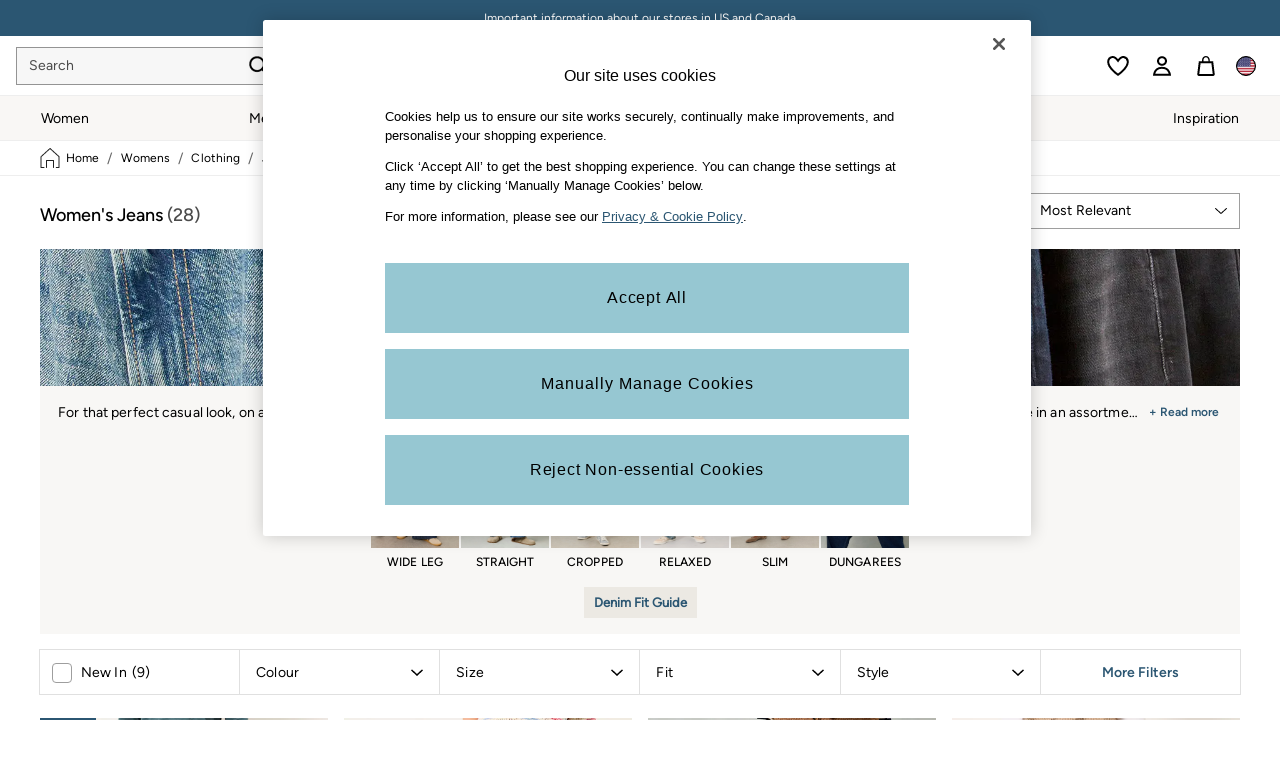

--- FILE ---
content_type: application/javascript
request_url: https://www.fatface.com/Wp93GmZZ/LiA/OEb/d5ELtklktR/Eui5bzb1auzuf2/YB0IWHFkaQE/cg/47NXsrFx0B
body_size: 179879
content:
(function(){if(typeof Array.prototype.entries!=='function'){Object.defineProperty(Array.prototype,'entries',{value:function(){var index=0;const array=this;return {next:function(){if(index<array.length){return {value:[index,array[index++]],done:false};}else{return {done:true};}},[Symbol.iterator]:function(){return this;}};},writable:true,configurable:true});}}());(function(){DH();KGd();function gOd(){nl=xz+IM*wz+IM*wz*wz+wz*wz*wz,WV=IM+nd*wz+jc*wz*wz+wz*wz*wz,Ww=hz+nd*wz+dn*wz*wz+wz*wz*wz,g0=hz+g2*wz+g2*wz*wz,gj=hz+jc*wz+jc*wz*wz+wz*wz*wz,Tg=Vc+Jz*wz+wz*wz,Tj=Pt+nd*wz+nd*wz*wz+wz*wz*wz,dP=jc+Jz*wz+Vc*wz*wz,Mz=xz+hz*wz,Zw=Vc+Vc*wz+Jz*wz*wz,lZ=g2+IM*wz+Vc*wz*wz+wz*wz*wz,Zg=Pt+g2*wz,g3=Vc+nd*wz+wz*wz,JP=Pt+g2*wz+Jz*wz*wz+wz*wz*wz,Mh=g2+nd*wz+IM*wz*wz+wz*wz*wz,Av=jc+g2*wz+jc*wz*wz,IG=Vc+Vc*wz+wz*wz+wz*wz*wz,z0=nd+dn*wz+Jz*wz*wz+wz*wz*wz,Ln=jc+IM*wz+xz*wz*wz,c0=IM+wz+xz*wz*wz+wz*wz*wz,f4=Pt+hz*wz+wz*wz+wz*wz*wz,zg=dn+jc*wz+g2*wz*wz+wz*wz*wz,m8=nd+hz*wz+Vc*wz*wz,L2=Jz+hz*wz+Vc*wz*wz,t4=IM+IM*wz+nd*wz*wz+wz*wz*wz,Kl=nd+Jz*wz+nd*wz*wz+wz*wz*wz,Ch=hz+IM*wz+dn*wz*wz+wz*wz*wz,Bg=hz+IM*wz+jc*wz*wz+wz*wz*wz,VO=dn+g2*wz+nd*wz*wz+wz*wz*wz,O0=g2+Jz*wz+g2*wz*wz+wz*wz*wz,GZ=Pt+xz*wz+xz*wz*wz+wz*wz*wz,EZ=hz+wz+IM*wz*wz,pE=Vc+xz*wz+IM*wz*wz,jE=hz+dn*wz+Jz*wz*wz,Y=jc+jc*wz,QO=jc+wz+wz*wz+wz*wz*wz,m3=hz+jc*wz+wz*wz,A8=nd+IM*wz,FR=hz+IM*wz+nd*wz*wz+wz*wz*wz,F8=Pt+nd*wz+jc*wz*wz,hw=g2+wz+IM*wz*wz+wz*wz*wz,mw=xz+jc*wz+jc*wz*wz+wz*wz*wz,Rt=xz+xz*wz+IM*wz*wz,zl=Vc+IM*wz+nd*wz*wz+wz*wz*wz,gZ=dn+wz+IM*wz*wz,V2=xz+Vc*wz+xz*wz*wz,rl=xz+IM*wz+wz*wz+wz*wz*wz,Zl=hz+dn*wz+Jz*wz*wz+wz*wz*wz,W4=IM+nd*wz+g2*wz*wz+wz*wz*wz,Y3=hz+jc*wz+wz*wz+wz*wz*wz,UO=dn+IM*wz+wz*wz,wv=jc+Jz*wz+IM*wz*wz+wz*wz*wz,X0=xz+wz+nd*wz*wz+wz*wz*wz,Fj=nd+wz+wz*wz+wz*wz*wz,gV=jc+g2*wz+dn*wz*wz+wz*wz*wz,Ps=Pt+g2*wz+wz*wz+wz*wz*wz,Bw=dn+dn*wz+jc*wz*wz,Iw=Pt+xz*wz+g2*wz*wz,g9=dn+wz+xz*wz*wz,DN=Pt+g2*wz+xz*wz*wz,VR=Pt+Jz*wz+g2*wz*wz+wz*wz*wz,qc=hz+g2*wz,wV=Jz+dn*wz+IM*wz*wz+wz*wz*wz,F6=nd+jc*wz+jc*wz*wz+wz*wz*wz,kz=Vc+jc*wz+Vc*wz*wz+Vc*wz*wz*wz+xz*wz*wz*wz*wz,MR=g2+g2*wz+Jz*wz*wz+wz*wz*wz,m0=IM+nd*wz+Vc*wz*wz+wz*wz*wz,Sv=xz+g2*wz+hz*wz*wz+wz*wz*wz,Tm=IM+hz*wz+xz*wz*wz+wz*wz*wz,rO=IM+hz*wz+Jz*wz*wz+wz*wz*wz,qd=Vc+xz*wz+wz*wz,qU=Vc+dn*wz+jc*wz*wz,fd=jc+xz*wz+Vc*wz*wz,W6=xz+Vc*wz+Jz*wz*wz+wz*wz*wz,HN=IM+hz*wz+IM*wz*wz,kM=hz+Vc*wz+wz*wz,QV=Vc+hz*wz+xz*wz*wz+wz*wz*wz,QP=g2+g2*wz+xz*wz*wz,Al=nd+Vc*wz+wz*wz+wz*wz*wz,Pj=Vc+xz*wz+Vc*wz*wz,Uh=Pt+IM*wz+wz*wz+wz*wz*wz,s9=g2+Vc*wz,H3=xz+hz*wz+xz*wz*wz+wz*wz*wz,PD=Pt+g2*wz+jc*wz*wz,NO=hz+IM*wz+Jz*wz*wz+wz*wz*wz,sD=nd+hz*wz+IM*wz*wz,Yb=dn+dn*wz+Jz*wz*wz+wz*wz*wz,Qb=xz+Vc*wz+wz*wz+wz*wz*wz,bM=jc+IM*wz,gc=jc+hz*wz+jc*wz*wz,Ow=Pt+IM*wz+nd*wz*wz+wz*wz*wz,ZR=Vc+g2*wz+g2*wz*wz+wz*wz*wz,Lb=IM+jc*wz+nd*wz*wz+wz*wz*wz,Dg=hz+dn*wz+nd*wz*wz+wz*wz*wz,j0=Vc+g2*wz+jc*wz*wz+wz*wz*wz,c3=dn+jc*wz+Jz*wz*wz+wz*wz*wz,zG=hz+IM*wz+IM*wz*wz,Jj=g2+hz*wz+xz*wz*wz+wz*wz*wz,R6=IM+jc*wz+wz*wz+wz*wz*wz,Ph=jc+xz*wz+wz*wz+wz*wz*wz,Jg=jc+jc*wz+jc*wz*wz+wz*wz*wz,X2=jc+Vc*wz,Lm=jc+dn*wz+nd*wz*wz+wz*wz*wz,lD=g2+dn*wz+IM*wz*wz,Cm=Jz+Vc*wz+wz*wz+wz*wz*wz,fD=nd+Jz*wz,P6=jc+nd*wz+nd*wz*wz+wz*wz*wz,T3=g2+xz*wz+Vc*wz*wz+wz*wz*wz,Xs=IM+g2*wz+jc*wz*wz,mj=dn+Jz*wz+nd*wz*wz+wz*wz*wz,Dv=jc+Jz*wz+jc*wz*wz+wz*wz*wz,d0=xz+Jz*wz+wz*wz+wz*wz*wz,P0=xz+jc*wz+wz*wz+wz*wz*wz,T0=hz+xz*wz+IM*wz*wz,rc=jc+Vc*wz+xz*wz*wz,f6=IM+dn*wz+IM*wz*wz+wz*wz*wz,BN=dn+nd*wz+xz*wz*wz,Mj=nd+jc*wz+g2*wz*wz+wz*wz*wz,HZ=nd+jc*wz+nd*wz*wz+wz*wz*wz,wb=Jz+jc*wz+IM*wz*wz+wz*wz*wz,CD=hz+hz*wz+jc*wz*wz,Ah=xz+IM*wz+nd*wz*wz+wz*wz*wz,r4=xz+wz+xz*wz*wz+wz*wz*wz,B6=Vc+Vc*wz+nd*wz*wz+wz*wz*wz,xN=Vc+IM*wz,km=Vc+g2*wz+dn*wz*wz+wz*wz*wz,gn=g2+IM*wz+xz*wz*wz,zs=xz+IM*wz+jc*wz*wz+wz*wz*wz,pb=Jz+g2*wz+Jz*wz*wz+wz*wz*wz,ZV=g2+nd*wz+jc*wz*wz+wz*wz*wz,ZO=hz+jc*wz+Jz*wz*wz+wz*wz*wz,m4=jc+hz*wz+wz*wz,Ej=Vc+wz+Jz*wz*wz+wz*wz*wz,Y8=hz+wz+jc*wz*wz+xz*wz*wz*wz+Vc*wz*wz*wz*wz,Qh=jc+IM*wz+xz*wz*wz+wz*wz*wz,Vt=dn+hz*wz+Vc*wz*wz,UZ=Pt+wz+Jz*wz*wz+wz*wz*wz,mN=hz+wz+Jz*wz*wz,hj=Pt+dn*wz+Jz*wz*wz+wz*wz*wz,rv=Pt+Vc*wz+jc*wz*wz+wz*wz*wz,DV=dn+IM*wz+IM*wz*wz+wz*wz*wz,ZZ=Vc+hz*wz+IM*wz*wz+wz*wz*wz,C6=Jz+xz*wz+jc*wz*wz+wz*wz*wz,hv=IM+wz+g2*wz*wz+wz*wz*wz,sg=xz+g2*wz+wz*wz,n0=g2+jc*wz+xz*wz*wz+wz*wz*wz,K4=Jz+dn*wz+Vc*wz*wz+wz*wz*wz,ZG=xz+Vc*wz+nd*wz*wz+wz*wz*wz,cM=Vc+jc*wz+g2*wz*wz,dR=hz+dn*wz+Vc*wz*wz+wz*wz*wz,WD=nd+dn*wz+xz*wz*wz,Ns=jc+hz*wz+nd*wz*wz+wz*wz*wz,C=hz+hz*wz+wz*wz+wz*wz*wz,tt=g2+xz*wz+g2*wz*wz,RZ=nd+nd*wz+IM*wz*wz+wz*wz*wz,qh=hz+nd*wz+g2*wz*wz+wz*wz*wz,rH=IM+Jz*wz,q=IM+IM*wz+Jz*wz*wz,kR=jc+Vc*wz+IM*wz*wz+wz*wz*wz,M3=xz+xz*wz+xz*wz*wz,qG=Vc+xz*wz+g2*wz*wz,gm=Pt+hz*wz+Jz*wz*wz+wz*wz*wz,Tn=Vc+IM*wz+jc*wz*wz+wz*wz*wz,SD=IM+jc*wz+Vc*wz*wz+wz*wz*wz,Ys=IM+wz+Jz*wz*wz+wz*wz*wz,Kg=nd+xz*wz+nd*wz*wz+wz*wz*wz,J3=Jz+Vc*wz+Vc*wz*wz+wz*wz*wz,Oz=nd+hz*wz+IM*wz*wz+wz*wz*wz,jv=IM+xz*wz+Vc*wz*wz+wz*wz*wz,vh=nd+dn*wz+jc*wz*wz+wz*wz*wz,gb=Pt+xz*wz+dn*wz*wz+wz*wz*wz,ng=hz+IM*wz+xz*wz*wz+wz*wz*wz,GU=Jz+IM*wz,Y2=jc+jc*wz+Vc*wz*wz,gt=g2+Vc*wz+Jz*wz*wz,Fz=dn+wz+Vc*wz*wz,Rj=Vc+Vc*wz+dn*wz*wz+wz*wz*wz,Ub=Pt+Vc*wz+jc*wz*wz,gG=Pt+xz*wz+jc*wz*wz,Rs=g2+xz*wz+xz*wz*wz,hR=Vc+wz+IM*wz*wz+wz*wz*wz,EV=IM+Jz*wz+wz*wz,kb=IM+Vc*wz+Jz*wz*wz+wz*wz*wz,vn=Vc+Vc*wz+xz*wz*wz,d9=Pt+Vc*wz+nd*wz*wz+wz*wz*wz,q0=Vc+dn*wz+nd*wz*wz+wz*wz*wz,ED=xz+xz*wz+g2*wz*wz,hh=hz+xz*wz+wz*wz+wz*wz*wz,T4=g2+Jz*wz+hz*wz*wz+wz*wz*wz,Ql=IM+IM*wz+xz*wz*wz,fs=g2+hz*wz+jc*wz*wz+wz*wz*wz,q3=hz+wz+Vc*wz*wz+wz*wz*wz,kV=nd+Vc*wz+g2*wz*wz+wz*wz*wz,Eh=jc+xz*wz+Jz*wz*wz,XP=g2+nd*wz+nd*wz*wz+wz*wz*wz,mm=nd+IM*wz+xz*wz*wz+wz*wz*wz,jO=hz+nd*wz+Vc*wz*wz+wz*wz*wz,jZ=nd+Jz*wz+IM*wz*wz,KR=xz+dn*wz,dV=Vc+wz+xz*wz*wz+wz*wz*wz,Z3=hz+wz+nd*wz*wz+wz*wz*wz,Kv=IM+IM*wz+jc*wz*wz+wz*wz*wz,PO=Jz+Jz*wz+nd*wz*wz+wz*wz*wz,Vw=jc+IM*wz+Vc*wz*wz+wz*wz*wz,Ym=g2+Jz*wz+wz*wz+wz*wz*wz,Wh=nd+nd*wz+xz*wz*wz+wz*wz*wz,nR=nd+Jz*wz+wz*wz+wz*wz*wz,Pn=IM+dn*wz+IM*wz*wz,Oh=jc+g2*wz+Vc*wz*wz+wz*wz*wz,Lv=xz+hz*wz+g2*wz*wz+wz*wz*wz,J6=Jz+Jz*wz+g2*wz*wz+wz*wz*wz,Yw=IM+Vc*wz+xz*wz*wz,qD=jc+hz*wz+Vc*wz*wz,b0=g2+hz*wz+nd*wz*wz+wz*wz*wz,Zz=xz+g2*wz+IM*wz*wz+wz*wz*wz,EG=xz+nd*wz+g2*wz*wz+wz*wz*wz,KM=g2+jc*wz+wz*wz,T6=Jz+hz*wz+g2*wz*wz+wz*wz*wz,EM=nd+Vc*wz,dU=xz+IM*wz,xm=Jz+g2*wz+IM*wz*wz+wz*wz*wz,Tw=hz+xz*wz+nd*wz*wz+wz*wz*wz,vc=IM+nd*wz+IM*wz*wz,cO=IM+xz*wz+wz*wz,BD=IM+xz*wz+Jz*wz*wz,Vl=hz+hz*wz+IM*wz*wz+wz*wz*wz,HR=Vc+wz+jc*wz*wz+wz*wz*wz,nP=dn+hz*wz+xz*wz*wz,Lz=jc+dn*wz+xz*wz*wz,sG=g2+Vc*wz+IM*wz*wz+wz*wz*wz,gg=Pt+dn*wz+g2*wz*wz+wz*wz*wz,pv=xz+nd*wz+IM*wz*wz+wz*wz*wz,z3=Pt+dn*wz+IM*wz*wz,Aj=Pt+wz+jc*wz*wz+wz*wz*wz,Vv=jc+Jz*wz+xz*wz*wz+wz*wz*wz,sV=Jz+nd*wz+Jz*wz*wz+wz*wz*wz,U7=hz+nd*wz+Vc*wz*wz,qV=Jz+Vc*wz+Jz*wz*wz+wz*wz*wz,nv=nd+Vc*wz+hz*wz*wz+wz*wz*wz,N3=Jz+Jz*wz+dn*wz*wz+wz*wz*wz,Uj=jc+IM*wz+IM*wz*wz,K6=g2+Jz*wz+xz*wz*wz+wz*wz*wz,JB=xz+g2*wz+xz*wz*wz,Rw=xz+nd*wz+Vc*wz*wz+wz*wz*wz,Sc=IM+IM*wz+g2*wz*wz,Nv=hz+nd*wz+nd*wz*wz+wz*wz*wz,NZ=jc+hz*wz+g2*wz*wz+wz*wz*wz,UH=jc+jc*wz+IM*wz*wz+wz*wz*wz,HU=Vc+g2*wz+wz*wz,wH=nd+Vc*wz+IM*wz*wz+wz*wz*wz,lG=dn+IM*wz+xz*wz*wz,Bb=jc+jc*wz+xz*wz*wz+wz*wz*wz,cm=hz+Jz*wz+g2*wz*wz+wz*wz*wz,VH=IM+xz*wz,q6=IM+xz*wz+nd*wz*wz+wz*wz*wz,Ks=jc+xz*wz,GR=dn+xz*wz+wz*wz+wz*wz*wz,PG=dn+wz+IM*wz*wz+wz*wz*wz,Hv=Vc+IM*wz+hz*wz*wz+wz*wz*wz,H8=dn+g2*wz+Jz*wz*wz,rb=Jz+xz*wz+IM*wz*wz+wz*wz*wz,hg=dn+Jz*wz+jc*wz*wz+wz*wz*wz,Q6=Jz+jc*wz+Vc*wz*wz+wz*wz*wz,pU=dn+wz,xH=Vc+dn*wz+IM*wz*wz,Pg=Jz+nd*wz+xz*wz*wz+wz*wz*wz,YR=nd+Jz*wz+hz*wz*wz+wz*wz*wz,M7=xz+Jz*wz,bO=dn+wz+hz*wz*wz+wz*wz*wz,LV=Pt+xz*wz+Jz*wz*wz+wz*wz*wz,bZ=Jz+dn*wz+xz*wz*wz+wz*wz*wz,F=hz+g2*wz+jc*wz*wz,md=Pt+Jz*wz,q8=dn+nd*wz+wz*wz,j8=jc+IM*wz+g2*wz*wz,tN=xz+jc*wz+wz*wz,dj=g2+wz+xz*wz*wz+wz*wz*wz,lV=nd+hz*wz+jc*wz*wz+wz*wz*wz,m7=Vc+Jz*wz+jc*wz*wz+wz*wz*wz,cn=Jz+dn*wz+jc*wz*wz,WN=dn+Vc*wz+IM*wz*wz,R4=Pt+dn*wz+IM*wz*wz+wz*wz*wz,Az=IM+dn*wz+wz*wz,Kn=Vc+Vc*wz+Vc*wz*wz,t6=Pt+wz+Vc*wz*wz+wz*wz*wz,FV=jc+nd*wz+wz*wz+wz*wz*wz,X7=nd+nd*wz+wz*wz,nb=hz+Jz*wz+nd*wz*wz+wz*wz*wz,vR=g2+Jz*wz+dn*wz*wz+wz*wz*wz,QH=dn+g2*wz+IM*wz*wz,c7=hz+nd*wz+wz*wz,wh=g2+g2*wz+jc*wz*wz+wz*wz*wz,w=IM+Jz*wz+Vc*wz*wz,zm=xz+Vc*wz+IM*wz*wz+wz*wz*wz,Am=nd+wz+IM*wz*wz+wz*wz*wz,Zb=jc+Jz*wz+g2*wz*wz+wz*wz*wz,UG=hz+xz*wz+dn*wz*wz+wz*wz*wz,vl=xz+hz*wz+IM*wz*wz+wz*wz*wz,DG=nd+Vc*wz+dn*wz*wz+wz*wz*wz,zD=IM+Vc*wz+g2*wz*wz,tG=Pt+g2*wz+nd*wz*wz+wz*wz*wz,jw=jc+xz*wz+nd*wz*wz+wz*wz*wz,x6=Jz+wz+g2*wz*wz+wz*wz*wz,Zv=Jz+IM*wz+Jz*wz*wz+wz*wz*wz,vB=Vc+Jz*wz,ws=IM+Jz*wz+wz*wz+wz*wz*wz,dc=hz+wz+jc*wz*wz,QR=IM+hz*wz+Vc*wz*wz+wz*wz*wz,qw=jc+hz*wz+Jz*wz*wz+wz*wz*wz,JM=Pt+Jz*wz+wz*wz,kt=g2+wz+Jz*wz*wz,UV=g2+Jz*wz+Jz*wz*wz,Q0=jc+nd*wz+g2*wz*wz+wz*wz*wz,E4=IM+dn*wz+jc*wz*wz+wz*wz*wz,Ll=nd+g2*wz+xz*wz*wz+wz*wz*wz,w3=jc+Vc*wz+nd*wz*wz+wz*wz*wz,Ls=g2+dn*wz+wz*wz+wz*wz*wz,lw=dn+jc*wz+xz*wz*wz+wz*wz*wz,EB=Jz+hz*wz+xz*wz*wz,m9=Jz+g2*wz+Jz*wz*wz,sN=dn+hz*wz+Jz*wz*wz,nV=nd+jc*wz+g2*wz*wz,v4=jc+xz*wz+jc*wz*wz+wz*wz*wz,tj=nd+g2*wz+g2*wz*wz+wz*wz*wz,U0=IM+xz*wz+xz*wz*wz+wz*wz*wz,bl=hz+dn*wz+wz*wz+wz*wz*wz,ph=g2+xz*wz+jc*wz*wz+wz*wz*wz,LZ=Jz+IM*wz+hz*wz*wz+wz*wz*wz,X6=hz+xz*wz+Jz*wz*wz+wz*wz*wz,kd=g2+xz*wz+jc*wz*wz,zb=IM+wz+IM*wz*wz+wz*wz*wz,vP=Vc+wz,PR=nd+dn*wz+IM*wz*wz+wz*wz*wz,C3=jc+nd*wz+Jz*wz*wz+wz*wz*wz,G0=g2+Jz*wz+Vc*wz*wz+wz*wz*wz,xV=Vc+Vc*wz+xz*wz*wz+wz*wz*wz,sP=jc+Vc*wz+g2*wz*wz,Fn=Jz+Vc*wz,WO=hz+Vc*wz+Jz*wz*wz+wz*wz*wz,pj=Jz+Jz*wz+Jz*wz*wz+wz*wz*wz,F3=Jz+wz+hz*wz*wz+wz*wz*wz,F4=IM+hz*wz+wz*wz+wz*wz*wz,CN=IM+g2*wz+IM*wz*wz,jg=IM+nd*wz+nd*wz*wz+wz*wz*wz,E0=g2+jc*wz+nd*wz*wz+wz*wz*wz,MM=dn+Jz*wz+jc*wz*wz,S4=Vc+wz+nd*wz*wz+wz*wz*wz,xh=nd+dn*wz+nd*wz*wz+wz*wz*wz,Db=nd+hz*wz+g2*wz*wz,Yg=g2+IM*wz+IM*wz*wz,cl=IM+jc*wz+xz*wz*wz+wz*wz*wz,d6=jc+dn*wz+wz*wz+wz*wz*wz,v7=Pt+IM*wz,wg=nd+hz*wz+wz*wz+wz*wz*wz,bG=dn+nd*wz+wz*wz+wz*wz*wz,lj=hz+Jz*wz+xz*wz*wz+wz*wz*wz,pP=IM+wz+wz*wz+wz*wz*wz,Z0=Pt+xz*wz+wz*wz+wz*wz*wz,Iz=hz+Jz*wz,S3=IM+dn*wz+xz*wz*wz+wz*wz*wz,I3=jc+dn*wz+xz*wz*wz+wz*wz*wz,zv=g2+hz*wz+wz*wz,zM=g2+wz,Kd=jc+Jz*wz+jc*wz*wz,Il=Pt+IM*wz+IM*wz*wz,gO=g2+Jz*wz+nd*wz*wz+wz*wz*wz,nD=g2+g2*wz+nd*wz*wz+wz*wz*wz,KO=nd+Vc*wz+nd*wz*wz+wz*wz*wz,sB=g2+Vc*wz+g2*wz*wz,Vh=dn+hz*wz+nd*wz*wz+wz*wz*wz,fb=dn+Jz*wz+Jz*wz*wz+wz*wz*wz,Rz=IM+wz+jc*wz*wz,Hl=Vc+Vc*wz+jc*wz*wz+wz*wz*wz,XV=IM+hz*wz+wz*wz,tw=nd+IM*wz+jc*wz*wz+wz*wz*wz,Oj=dn+dn*wz+wz*wz+wz*wz*wz,C0=g2+IM*wz+xz*wz*wz+wz*wz*wz,NR=hz+Vc*wz+nd*wz*wz+wz*wz*wz,p3=Pt+Jz*wz+Vc*wz*wz+wz*wz*wz,fO=nd+wz+Jz*wz*wz+wz*wz*wz,ER=g2+Vc*wz+g2*wz*wz+wz*wz*wz,Rn=g2+g2*wz+wz*wz+wz*wz*wz,N7=jc+wz,b3=dn+nd*wz+IM*wz*wz+wz*wz*wz,LB=IM+wz+g2*wz*wz,Mg=hz+IM*wz+IM*wz*wz+wz*wz*wz,TN=jc+jc*wz+Vc*wz*wz+wz*wz*wz,Q8=Jz+wz+wz*wz,r6=dn+g2*wz+xz*wz*wz+wz*wz*wz,gh=xz+xz*wz+nd*wz*wz+wz*wz*wz,bv=jc+Jz*wz+wz*wz+wz*wz*wz,M4=Vc+Jz*wz+g2*wz*wz+wz*wz*wz,Xm=g2+nd*wz+dn*wz*wz+wz*wz*wz,R9=nd+jc*wz,TG=g2+dn*wz+xz*wz*wz+wz*wz*wz,dw=hz+g2*wz+jc*wz*wz+wz*wz*wz,E6=g2+IM*wz+Jz*wz*wz+wz*wz*wz,D6=IM+IM*wz+dn*wz*wz+wz*wz*wz,tm=dn+hz*wz+wz*wz+wz*wz*wz,G=IM+IM*wz+jc*wz*wz,l8=Jz+wz+jc*wz*wz,ss=Pt+hz*wz+xz*wz*wz+wz*wz*wz,TZ=dn+xz*wz+Jz*wz*wz+wz*wz*wz,Lc=Pt+xz*wz,BU=IM+hz*wz+Jz*wz*wz,fG=dn+nd*wz+nd*wz*wz+wz*wz*wz,GE=dn+Jz*wz+Jz*wz*wz,As=nd+hz*wz+Vc*wz*wz+wz*wz*wz,Hg=Vc+wz+wz*wz+wz*wz*wz,Nt=Vc+jc*wz+xz*wz*wz,Jl=jc+IM*wz+Jz*wz*wz+wz*wz*wz,nO=Jz+g2*wz+nd*wz*wz+wz*wz*wz,Mw=IM+IM*wz+IM*wz*wz+wz*wz*wz,HV=g2+jc*wz+jc*wz*wz+wz*wz*wz,BZ=g2+nd*wz+xz*wz*wz+wz*wz*wz,Lj=g2+nd*wz+wz*wz+wz*wz*wz,L8=dn+jc*wz,d7=Pt+g2*wz+IM*wz*wz,Fl=g2+IM*wz+Vc*wz*wz,Tc=Vc+IM*wz+Vc*wz*wz,U6=xz+dn*wz+wz*wz+wz*wz*wz,l9=hz+jc*wz+IM*wz*wz,K3=jc+g2*wz+IM*wz*wz+wz*wz*wz,nh=Jz+hz*wz+nd*wz*wz+wz*wz*wz,GV=xz+xz*wz+Vc*wz*wz+wz*wz*wz,CO=Jz+nd*wz+jc*wz*wz+wz*wz*wz,f3=Vc+hz*wz+wz*wz+wz*wz*wz,Sl=Jz+dn*wz+wz*wz+wz*wz*wz,fw=IM+IM*wz+Vc*wz*wz+wz*wz*wz,wR=IM+g2*wz+Jz*wz*wz+wz*wz*wz,DR=Pt+wz+IM*wz*wz+wz*wz*wz,Fm=xz+hz*wz+Jz*wz*wz+wz*wz*wz,vG=IM+Vc*wz+Vc*wz*wz+wz*wz*wz,Zh=IM+Jz*wz+nd*wz*wz+wz*wz*wz,cP=IM+jc*wz+Jz*wz*wz+wz*wz*wz,gw=Jz+dn*wz+jc*wz*wz+wz*wz*wz,z4=xz+g2*wz+wz*wz+wz*wz*wz,RD=jc+dn*wz+Jz*wz*wz,IO=jc+nd*wz+xz*wz*wz+wz*wz*wz,gH=xz+g2*wz,P9=jc+xz*wz+xz*wz*wz+wz*wz*wz,Gw=Jz+jc*wz+IM*wz*wz,K8=xz+Vc*wz,Hb=Jz+Jz*wz+wz*wz+wz*wz*wz,Qs=dn+jc*wz+nd*wz*wz+wz*wz*wz,ls=IM+xz*wz+g2*wz*wz+wz*wz*wz,Eb=Pt+Jz*wz+IM*wz*wz,Wv=jc+jc*wz+g2*wz*wz+wz*wz*wz,VV=g2+wz+jc*wz*wz+wz*wz*wz,ln=Vc+jc*wz,Kw=nd+IM*wz+wz*wz+wz*wz*wz,Rl=jc+Vc*wz+jc*wz*wz,vZ=jc+wz+xz*wz*wz+wz*wz*wz,MZ=xz+nd*wz+jc*wz*wz+wz*wz*wz,s3=xz+jc*wz+nd*wz*wz+wz*wz*wz,gz=g2+g2*wz+g2*wz*wz,kE=jc+g2*wz+nd*wz*wz+wz*wz*wz,L0=IM+wz+jc*wz*wz+wz*wz*wz,mg=jc+Jz*wz+Vc*wz*wz+wz*wz*wz,Gm=IM+Jz*wz+xz*wz*wz+wz*wz*wz,sO=g2+xz*wz+IM*wz*wz,FU=g2+g2*wz+Jz*wz*wz,C9=Jz+hz*wz+jc*wz*wz,f0=xz+IM*wz+xz*wz*wz+wz*wz*wz,YM=Pt+Vc*wz,mZ=hz+hz*wz+g2*wz*wz+wz*wz*wz,Bj=Jz+nd*wz+IM*wz*wz+wz*wz*wz,QG=Jz+hz*wz+IM*wz*wz+wz*wz*wz,cs=dn+IM*wz+jc*wz*wz,b4=Pt+nd*wz+IM*wz*wz+wz*wz*wz,Eg=hz+jc*wz+nd*wz*wz+wz*wz*wz,jV=Vc+IM*wz+Vc*wz*wz+wz*wz*wz,mO=hz+Jz*wz+jc*wz*wz,U4=IM+g2*wz+wz*wz+wz*wz*wz,J=nd+wz+Jz*wz*wz,zd=nd+Vc*wz+jc*wz*wz+wz*wz*wz,c4=dn+jc*wz+Vc*wz*wz+wz*wz*wz,qv=Jz+g2*wz+wz*wz+wz*wz*wz,t3=nd+xz*wz+IM*wz*wz,rG=dn+jc*wz+IM*wz*wz+wz*wz*wz,A0=Vc+Jz*wz+wz*wz+wz*wz*wz,HE=Pt+dn*wz+Jz*wz*wz,Im=jc+hz*wz+IM*wz*wz+wz*wz*wz,dg=hz+wz+jc*wz*wz+wz*wz*wz,Ss=dn+nd*wz+Jz*wz*wz+wz*wz*wz,Wl=Vc+nd*wz+Jz*wz*wz+wz*wz*wz,wZ=xz+wz+jc*wz*wz+wz*wz*wz,nZ=IM+wz+nd*wz*wz+wz*wz*wz,WR=dn+xz*wz+xz*wz*wz+wz*wz*wz,M0=nd+Jz*wz+Jz*wz*wz+wz*wz*wz,F0=jc+dn*wz+IM*wz*wz+wz*wz*wz,IR=nd+nd*wz+Jz*wz*wz+wz*wz*wz,zO=xz+jc*wz+Jz*wz*wz+wz*wz*wz,jj=xz+nd*wz+nd*wz*wz+wz*wz*wz,cG=Pt+wz+jc*wz*wz,BG=hz+jc*wz+IM*wz*wz+wz*wz*wz,tO=xz+Vc*wz+g2*wz*wz+wz*wz*wz,A3=dn+Vc*wz+Jz*wz*wz+wz*wz*wz,V0=IM+Jz*wz+Jz*wz*wz+wz*wz*wz,N6=xz+Vc*wz+g2*wz*wz,Rb=g2+Vc*wz+dn*wz*wz+wz*wz*wz,xR=nd+IM*wz+Vc*wz*wz+wz*wz*wz,Km=nd+dn*wz+wz*wz+wz*wz*wz,Ac=Vc+xz*wz+jc*wz*wz,Ew=xz+wz+Jz*wz*wz,qR=Pt+Jz*wz+xz*wz*wz+wz*wz*wz,mD=Vc+g2*wz,Em=g2+Vc*wz+Vc*wz*wz+wz*wz*wz,Uw=Jz+wz+IM*wz*wz+wz*wz*wz,TP=IM+Jz*wz+xz*wz*wz,Dj=Vc+wz+xz*wz*wz,J4=Vc+jc*wz+nd*wz*wz+wz*wz*wz,Sh=IM+IM*wz+Jz*wz*wz+wz*wz*wz,Pl=Pt+g2*wz+Vc*wz*wz+wz*wz*wz,Vm=xz+Jz*wz+g2*wz*wz+wz*wz*wz,pR=Jz+hz*wz+Jz*wz*wz+wz*wz*wz,sm=IM+Vc*wz+wz*wz+wz*wz*wz,Ab=xz+wz+wz*wz+wz*wz*wz,Jc=hz+Jz*wz+xz*wz*wz,LG=xz+g2*wz+nd*wz*wz+wz*wz*wz,Z=dn+xz*wz+g2*wz*wz,Ld=Pt+jc*wz+Vc*wz*wz,L3=g2+Vc*wz+Jz*wz*wz+wz*wz*wz,lB=dn+dn*wz+g2*wz*wz,BB=Vc+hz*wz+xz*wz*wz,ZU=nd+dn*wz+IM*wz*wz,AO=Vc+g2*wz+Jz*wz*wz+wz*wz*wz,qs=nd+IM*wz+IM*wz*wz+wz*wz*wz,Qj=g2+Jz*wz+IM*wz*wz+wz*wz*wz,hG=hz+Vc*wz+IM*wz*wz+wz*wz*wz,l3=g2+jc*wz+Vc*wz*wz+wz*wz*wz,Sz=Pt+wz,Hm=Jz+Jz*wz+IM*wz*wz+wz*wz*wz,qE=Pt+nd*wz+Vc*wz*wz,tZ=Pt+Jz*wz+Jz*wz*wz,JO=jc+nd*wz+IM*wz*wz+wz*wz*wz,zV=dn+g2*wz+Vc*wz*wz+wz*wz*wz,Nh=nd+IM*wz+nd*wz*wz+wz*wz*wz,sj=nd+xz*wz+Vc*wz*wz+wz*wz*wz,lb=g2+hz*wz+Vc*wz*wz+wz*wz*wz,Js=Pt+Jz*wz+nd*wz*wz+wz*wz*wz,VN=dn+nd*wz+Jz*wz*wz,Ij=Pt+xz*wz+nd*wz*wz+wz*wz*wz,FP=Vc+xz*wz+Jz*wz*wz+wz*wz*wz,Xv=jc+nd*wz+jc*wz*wz+wz*wz*wz,rd=IM+jc*wz+Jz*wz*wz+nd*wz*wz*wz+wz*wz*wz*wz,Us=Jz+IM*wz+wz*wz+wz*wz*wz,Kj=hz+hz*wz+jc*wz*wz+wz*wz*wz,O3=dn+xz*wz+Jz*wz*wz,z8=nd+jc*wz+wz*wz+wz*wz*wz,Cg=dn+Vc*wz+wz*wz+wz*wz*wz,Qv=dn+IM*wz+Vc*wz*wz+wz*wz*wz,Cw=g2+xz*wz+wz*wz+wz*wz*wz,Xl=xz+Jz*wz+Jz*wz*wz+wz*wz*wz,Um=jc+nd*wz+Vc*wz*wz+wz*wz*wz,Ec=g2+Vc*wz+wz*wz,Fb=Pt+jc*wz+Jz*wz*wz+wz*wz*wz,Tb=nd+hz*wz+Jz*wz*wz+wz*wz*wz,Cl=Jz+nd*wz+nd*wz*wz+wz*wz*wz,j3=Pt+dn*wz+wz*wz+wz*wz*wz,Sj=Vc+nd*wz+jc*wz*wz+wz*wz*wz,BR=Vc+Jz*wz+dn*wz*wz+wz*wz*wz,XR=Jz+jc*wz+wz*wz+wz*wz*wz,mM=hz+jc*wz,lO=g2+hz*wz+IM*wz*wz+wz*wz*wz,A4=Pt+nd*wz+wz*wz+wz*wz*wz,ms=xz+dn*wz+jc*wz*wz+wz*wz*wz,I6=hz+xz*wz+IM*wz*wz+wz*wz*wz,En=nd+hz*wz,sR=Pt+IM*wz+xz*wz*wz+wz*wz*wz,p6=IM+nd*wz+IM*wz*wz+wz*wz*wz,qt=Pt+Vc*wz+Vc*wz*wz,Rv=Vc+xz*wz+jc*wz*wz+wz*wz*wz,rg=dn+xz*wz+nd*wz*wz+wz*wz*wz,Hh=nd+xz*wz+wz*wz+wz*wz*wz,hb=xz+hz*wz+nd*wz*wz+wz*wz*wz,xs=xz+IM*wz+dn*wz*wz+wz*wz*wz,lm=nd+Vc*wz+xz*wz*wz+wz*wz*wz,RV=Jz+IM*wz+g2*wz*wz+wz*wz*wz,Yd=xz+dn*wz+Vc*wz*wz,Gs=jc+wz+nd*wz*wz+wz*wz*wz,gv=Pt+dn*wz+xz*wz*wz+wz*wz*wz,P8=hz+IM*wz,QE=IM+g2*wz+wz*wz,AG=hz+nd*wz+jc*wz*wz+wz*wz*wz,cg=nd+nd*wz+Vc*wz*wz+wz*wz*wz,M6=Vc+nd*wz+hz*wz*wz+wz*wz*wz,g4=jc+IM*wz+jc*wz*wz+wz*wz*wz,Zj=xz+Vc*wz+jc*wz*wz,ID=Vc+dn*wz+g2*wz*wz+wz*wz*wz,B=jc+Vc*wz+Vc*wz*wz+wz*wz*wz,HO=jc+Vc*wz+Jz*wz*wz+wz*wz*wz,CG=nd+g2*wz+IM*wz*wz+wz*wz*wz,Q=jc+jc*wz+Jz*wz*wz,Tv=g2+jc*wz+IM*wz*wz+wz*wz*wz,sv=Jz+g2*wz+Vc*wz*wz+wz*wz*wz,XO=g2+dn*wz+jc*wz*wz+wz*wz*wz,SZ=Vc+jc*wz+Jz*wz*wz+wz*wz*wz,SG=dn+g2*wz+Jz*wz*wz+wz*wz*wz,wj=nd+Vc*wz+Jz*wz*wz+wz*wz*wz,xv=hz+nd*wz+Jz*wz*wz+wz*wz*wz,L4=Jz+nd*wz+wz*wz+wz*wz*wz,Ng=dn+xz*wz+IM*wz*wz,cw=dn+IM*wz+dn*wz*wz+wz*wz*wz,cZ=nd+Jz*wz+xz*wz*wz+wz*wz*wz,j4=xz+xz*wz+wz*wz+wz*wz*wz,B3=g2+jc*wz+Jz*wz*wz+wz*wz*wz,KB=nd+dn*wz,G3=nd+xz*wz+g2*wz*wz+wz*wz*wz,hO=Vc+g2*wz+xz*wz*wz,OR=Pt+hz*wz+IM*wz*wz+wz*wz*wz,W3=dn+nd*wz+jc*wz*wz+wz*wz*wz,JG=g2+IM*wz+dn*wz*wz+wz*wz*wz,OD=nd+hz*wz+xz*wz*wz,fV=xz+nd*wz+wz*wz+wz*wz*wz,n6=IM+Jz*wz+Vc*wz*wz+wz*wz*wz,BO=nd+g2*wz+Jz*wz*wz,Nw=Jz+wz+wz*wz+wz*wz*wz,gE=Jz+wz+xz*wz*wz,Vg=Pt+Jz*wz+IM*wz*wz+wz*wz*wz,w2=hz+Vc*wz+xz*wz*wz,NE=Vc+jc*wz+Jz*wz*wz,nz=nd+xz*wz,Y6=g2+g2*wz+jc*wz*wz,Fh=nd+hz*wz+xz*wz*wz+wz*wz*wz,kh=IM+nd*wz+xz*wz*wz+wz*wz*wz,LR=hz+dn*wz+xz*wz*wz+wz*wz*wz,kg=g2+hz*wz+jc*wz*wz,O4=Vc+Jz*wz+xz*wz*wz+wz*wz*wz,Pm=jc+hz*wz+jc*wz*wz+wz*wz*wz,gD=dn+nd*wz+g2*wz*wz,Qw=nd+dn*wz+g2*wz*wz+wz*wz*wz,D0=g2+jc*wz+dn*wz*wz+wz*wz*wz,qO=dn+hz*wz+wz*wz,V6=Jz+xz*wz+nd*wz*wz+wz*wz*wz,Z9=nd+dn*wz+wz*wz,Tl=xz+dn*wz+nd*wz*wz+wz*wz*wz,A6=hz+Vc*wz+wz*wz+wz*wz*wz,N0=g2+Vc*wz+jc*wz*wz+wz*wz*wz,VE=g2+nd*wz+Vc*wz*wz,bs=nd+wz+xz*wz*wz+wz*wz*wz,Uv=xz+nd*wz+xz*wz*wz+wz*wz*wz,Qt=IM+nd*wz+Vc*wz*wz,AV=jc+wz+jc*wz*wz,Ih=nd+jc*wz+xz*wz*wz+wz*wz*wz,D3=Vc+IM*wz+g2*wz*wz+wz*wz*wz,dG=IM+IM*wz+g2*wz*wz+wz*wz*wz,AR=xz+IM*wz+IM*wz*wz,d8=g2+g2*wz+wz*wz,db=xz+Jz*wz+xz*wz*wz+wz*wz*wz,cj=Vc+xz*wz+Vc*wz*wz+wz*wz*wz,nU=hz+Vc*wz,KP=dn+Vc*wz+g2*wz*wz+wz*wz*wz,Wm=nd+jc*wz+IM*wz*wz+wz*wz*wz,jG=g2+Vc*wz+wz*wz+wz*wz*wz,b6=Pt+jc*wz+nd*wz*wz+wz*wz*wz,bg=xz+g2*wz+jc*wz*wz+wz*wz*wz,v8=g2+jc*wz+Jz*wz*wz,xw=dn+xz*wz+jc*wz*wz+wz*wz*wz,Dh=jc+g2*wz+Jz*wz*wz+wz*wz*wz,Wt=Vc+nd*wz+g2*wz*wz,tl=dn+Jz*wz+wz*wz+wz*wz*wz,Q9=g2+nd*wz+jc*wz*wz,xb=dn+Vc*wz+nd*wz*wz+wz*wz*wz,zh=hz+hz*wz+Jz*wz*wz+wz*wz*wz,nw=IM+Vc*wz+xz*wz*wz+wz*wz*wz,rM=hz+g2*wz+xz*wz*wz+wz*wz*wz,DO=jc+Vc*wz+dn*wz*wz+wz*wz*wz,kj=xz+Vc*wz+Vc*wz*wz+wz*wz*wz,Ov=hz+hz*wz+xz*wz*wz+wz*wz*wz,gl=Pt+xz*wz+jc*wz*wz+wz*wz*wz,Fw=Pt+jc*wz+IM*wz*wz+wz*wz*wz,tg=Pt+Jz*wz+jc*wz*wz+wz*wz*wz,CR=Vc+IM*wz+Jz*wz*wz+wz*wz*wz,Gt=dn+Vc*wz+wz*wz,UR=dn+IM*wz+wz*wz+wz*wz*wz,vs=IM+dn*wz+wz*wz+wz*wz*wz,Pw=nd+Jz*wz+Vc*wz*wz+wz*wz*wz,X4=xz+Vc*wz+xz*wz*wz+wz*wz*wz,H0=dn+g2*wz+wz*wz+wz*wz*wz,qg=jc+xz*wz+IM*wz*wz+wz*wz*wz,Ds=jc+IM*wz+dn*wz*wz+wz*wz*wz,Cv=jc+wz+Vc*wz*wz+wz*wz*wz,Kt=xz+nd*wz+xz*wz*wz,vb=jc+wz+wz*wz,pw=Jz+g2*wz+jc*wz*wz+wz*wz*wz,l2=dn+nd*wz+dn*wz*wz+wz*wz*wz,DU=Vc+Vc*wz,kv=jc+wz+IM*wz*wz+wz*wz*wz,bw=Pt+Vc*wz+Jz*wz*wz,YO=IM+g2*wz+nd*wz*wz+wz*wz*wz,dd=jc+xz*wz+Jz*wz*wz+wz*wz*wz,Xb=dn+g2*wz+IM*wz*wz+wz*wz*wz,hm=xz+wz+IM*wz*wz+wz*wz*wz,Gl=Pt+nd*wz+jc*wz*wz+wz*wz*wz,YB=nd+IM*wz+g2*wz*wz,Z7=g2+xz*wz+Jz*wz*wz+wz*wz*wz,m6=Vc+Vc*wz+IM*wz*wz+wz*wz*wz,MG=nd+Vc*wz+wz*wz,OZ=hz+IM*wz+wz*wz+wz*wz*wz,Z6=g2+dn*wz+dn*wz*wz+wz*wz*wz,lR=dn+wz+dn*wz*wz+wz*wz*wz,Es=g2+dn*wz+nd*wz*wz+wz*wz*wz,b9=IM+wz+wz*wz,OE=xz+Jz*wz+jc*wz*wz,qm=dn+wz+Vc*wz*wz+wz*wz*wz,OV=Jz+wz+jc*wz*wz+wz*wz*wz,n3=IM+jc*wz+IM*wz*wz+wz*wz*wz,Xg=Pt+nd*wz+g2*wz*wz+wz*wz*wz,sh=dn+IM*wz+nd*wz*wz+wz*wz*wz,xg=Vc+jc*wz+jc*wz*wz+wz*wz*wz,Rm=xz+xz*wz+jc*wz*wz,f9=Jz+dn*wz+IM*wz*wz,VZ=xz+IM*wz+Vc*wz*wz+wz*wz*wz,Ig=xz+jc*wz+Vc*wz*wz+wz*wz*wz,MV=IM+xz*wz+Jz*wz*wz+wz*wz*wz,fh=Pt+hz*wz+nd*wz*wz+wz*wz*wz,sl=dn+wz+jc*wz*wz+wz*wz*wz,PH=g2+g2*wz+Vc*wz*wz,Gc=Jz+IM*wz+IM*wz*wz+wz*wz*wz,Yj=IM+jc*wz+g2*wz*wz+wz*wz*wz,Bd=Vc+IM*wz+wz*wz,qz=xz+IM*wz+Jz*wz*wz,Rd=IM+jc*wz+g2*wz*wz,Dl=Pt+jc*wz+Vc*wz*wz+wz*wz*wz,xl=dn+IM*wz+g2*wz*wz+wz*wz*wz,Sb=Jz+jc*wz+jc*wz*wz+wz*wz*wz,g8=Vc+hz*wz,SR=hz+IM*wz+Vc*wz*wz+wz*wz*wz,wO=hz+g2*wz+g2*wz*wz+wz*wz*wz,It=dn+IM*wz+Vc*wz*wz,Gh=Vc+dn*wz+wz*wz+wz*wz*wz,k3=g2+jc*wz+wz*wz+wz*wz*wz,Wn=dn+g2*wz,SV=nd+Jz*wz+jc*wz*wz+wz*wz*wz,dZ=xz+g2*wz+xz*wz*wz+wz*wz*wz,j6=jc+g2*wz+jc*wz*wz+wz*wz*wz,vO=Vc+jc*wz+xz*wz*wz+wz*wz*wz,MP=nd+jc*wz+xz*wz*wz,Wg=xz+jc*wz+IM*wz*wz+wz*wz*wz,Xc=jc+IM*wz+Jz*wz*wz,bz=IM+jc*wz+jc*wz*wz,k0=Jz+IM*wz+dn*wz*wz+wz*wz*wz,Ws=g2+IM*wz+IM*wz*wz+wz*wz*wz,zt=hz+hz*wz+g2*wz*wz,Cc=IM+hz*wz+nd*wz*wz+wz*wz*wz,xB=jc+g2*wz+xz*wz*wz+wz*wz*wz,C8=dn+Vc*wz+jc*wz*wz+wz*wz*wz,YG=dn+dn*wz+xz*wz*wz+wz*wz*wz,ww=nd+jc*wz+Vc*wz*wz+wz*wz*wz,v0=jc+jc*wz+wz*wz+wz*wz*wz,ZN=xz+g2*wz+Jz*wz*wz,C4=g2+wz+wz*wz+wz*wz*wz,fz=nd+hz*wz+Jz*wz*wz,O7=g2+wz+g2*wz*wz+wz*wz*wz,Nj=Vc+xz*wz+wz*wz+wz*wz*wz,VG=Pt+dn*wz+g2*wz*wz,DZ=IM+jc*wz+dn*wz*wz+wz*wz*wz,QM=Pt+jc*wz,MO=Vc+xz*wz+nd*wz*wz+wz*wz*wz,D8=hz+jc*wz+xz*wz*wz+wz*wz*wz,CP=IM+IM*wz,U3=dn+Jz*wz+IM*wz*wz+wz*wz*wz,Xj=IM+nd*wz+xz*wz*wz,Lg=jc+hz*wz+Vc*wz*wz+wz*wz*wz,NH=Jz+nd*wz+IM*wz*wz,Mv=Vc+Vc*wz+Vc*wz*wz+wz*wz*wz,H9=Jz+wz+Vc*wz*wz,sb=IM+nd*wz+wz*wz+wz*wz*wz,Kc=dn+Vc*wz,NG=Vc+jc*wz+g2*wz*wz+wz*wz*wz,Xw=hz+nd*wz+IM*wz*wz+wz*wz*wz,k9=xz+hz*wz+IM*wz*wz+Vc*wz*wz*wz+Vc*wz*wz*wz*wz,Qc=IM+Jz*wz+IM*wz*wz,Cb=Vc+jc*wz+jc*wz*wz,f8=IM+Vc*wz,rV=g2+nd*wz+Vc*wz*wz+wz*wz*wz,Mb=Vc+hz*wz+jc*wz*wz,Ft=Pt+IM*wz+jc*wz*wz,Hw=xz+hz*wz+jc*wz*wz+wz*wz*wz,gR=Pt+Jz*wz+hz*wz*wz+wz*wz*wz,H4=Pt+hz*wz+wz*wz,G6=xz+IM*wz+Jz*wz*wz+wz*wz*wz,qb=g2+xz*wz+g2*wz*wz+wz*wz*wz,k4=Pt+g2*wz+Vc*wz*wz,Bh=Vc+g2*wz+xz*wz*wz+wz*wz*wz,XM=Jz+g2*wz+xz*wz*wz,Bs=Pt+hz*wz+Vc*wz*wz+wz*wz*wz,Xh=dn+Jz*wz+g2*wz*wz+wz*wz*wz,sw=Jz+xz*wz+jc*wz*wz,Cs=hz+g2*wz+Vc*wz*wz+wz*wz*wz,t8=xz+jc*wz,Zs=IM+Jz*wz+IM*wz*wz+wz*wz*wz,HD=xz+jc*wz+Vc*wz*wz+Vc*wz*wz*wz+xz*wz*wz*wz*wz,bj=g2+Jz*wz+Jz*wz*wz+wz*wz*wz,R3=Vc+Jz*wz+Vc*wz*wz+wz*wz*wz,E7=dn+IM*wz,hP=nd+wz+nd*wz*wz+wz*wz*wz,gs=Jz+dn*wz+dn*wz*wz+wz*wz*wz,XD=dn+jc*wz+g2*wz*wz,nj=Pt+nd*wz+xz*wz*wz+wz*wz*wz,Ol=jc+jc*wz+nd*wz*wz+wz*wz*wz,V4=IM+IM*wz+wz*wz+wz*wz*wz,tE=dn+nd*wz+xz*wz*wz+wz*wz*wz,dh=Jz+Jz*wz+Vc*wz*wz+wz*wz*wz,gP=Jz+Vc*wz+nd*wz*wz+wz*wz*wz,pg=g2+wz+IM*wz*wz,vd=Jz+dn*wz+nd*wz*wz+wz*wz*wz,rE=jc+dn*wz+wz*wz,rP=g2+xz*wz+xz*wz*wz+wz*wz*wz,ZB=Pt+wz+Vc*wz*wz,ps=xz+hz*wz+Vc*wz*wz+wz*wz*wz,H6=xz+jc*wz+g2*wz*wz+wz*wz*wz,Bn=nd+hz*wz+wz*wz,Sw=jc+IM*wz+hz*wz*wz+wz*wz*wz,OO=jc+hz*wz+wz*wz+wz*wz*wz,TU=Jz+Jz*wz,JR=g2+hz*wz+g2*wz*wz+wz*wz*wz,xG=IM+Vc*wz+IM*wz*wz+wz*wz*wz,SP=Vc+nd*wz+Vc*wz*wz,ks=Jz+nd*wz+g2*wz*wz+wz*wz*wz,lv=g2+wz+nd*wz*wz+wz*wz*wz,wl=jc+dn*wz+jc*wz*wz,bb=Vc+nd*wz+nd*wz*wz+wz*wz*wz,B0=Pt+hz*wz+dn*wz*wz+wz*wz*wz,nm=jc+Vc*wz+jc*wz*wz+wz*wz*wz,bR=nd+IM*wz+Jz*wz*wz+wz*wz*wz,Gd=Vc+Jz*wz+IM*wz*wz,mv=Pt+Vc*wz+IM*wz*wz+wz*wz*wz,NB=xz+xz*wz+wz*wz,Nl=IM+hz*wz+jc*wz*wz+wz*wz*wz,qB=Jz+Jz*wz+xz*wz*wz+wz*wz*wz,DD=IM+jc*wz,mE=xz+wz+g2*wz*wz,SO=dn+hz*wz+IM*wz*wz+wz*wz*wz,k6=hz+Jz*wz+Jz*wz*wz,z6=Vc+jc*wz+wz*wz+wz*wz*wz,x4=Jz+wz+nd*wz*wz+wz*wz*wz,Fv=hz+Jz*wz+dn*wz*wz+wz*wz*wz,th=Jz+jc*wz+nd*wz*wz+wz*wz*wz,HG=xz+hz*wz+wz*wz+wz*wz*wz,jD=Vc+nd*wz+IM*wz*wz+wz*wz*wz,Bz=hz+Jz*wz+wz*wz,kw=g2+g2*wz+Vc*wz*wz+wz*wz*wz,nn=dn+IM*wz+IM*wz*wz,p4=g2+wz+Jz*wz*wz+wz*wz*wz,l0=Pt+dn*wz+nd*wz*wz+wz*wz*wz,nE=g2+jc*wz,AD=g2+dn*wz+Vc*wz*wz,Vz=Vc+IM*wz+IM*wz*wz+wz*wz*wz,TO=Pt+g2*wz+IM*wz*wz+wz*wz*wz,N4=g2+IM*wz+nd*wz*wz+wz*wz*wz,Q7=xz+jc*wz+Jz*wz*wz,tb=dn+IM*wz+Jz*wz*wz+wz*wz*wz,v6=Vc+hz*wz+nd*wz*wz+wz*wz*wz,ct=Vc+IM*wz+jc*wz*wz,Vs=xz+xz*wz+xz*wz*wz+wz*wz*wz,h9=Jz+IM*wz+Vc*wz*wz,mG=dn+Vc*wz+IM*wz*wz+wz*wz*wz,Bv=Vc+Jz*wz+IM*wz*wz+wz*wz*wz,YV=hz+dn*wz+IM*wz*wz+wz*wz*wz,Qn=Jz+wz,AU=IM+jc*wz+Vc*wz*wz,Z4=dn+jc*wz+IM*wz*wz,n8=Jz+jc*wz,jm=g2+xz*wz+dn*wz*wz+wz*wz*wz,C7=g2+Jz*wz+xz*wz*wz,Rg=Pt+IM*wz+jc*wz*wz+wz*wz*wz,ml=hz+Jz*wz+IM*wz*wz+wz*wz*wz,Ct=hz+xz*wz+xz*wz*wz,x8=Pt+nd*wz+wz*wz,lh=hz+Jz*wz+wz*wz+wz*wz*wz,Nm=xz+jc*wz+xz*wz*wz+wz*wz*wz,X8=Vc+Vc*wz+wz*wz,EO=hz+dn*wz+wz*wz,O=Pt+IM*wz+Jz*wz*wz,rj=xz+xz*wz+g2*wz*wz+wz*wz*wz,rh=jc+dn*wz+jc*wz*wz+wz*wz*wz,Kh=nd+xz*wz+Jz*wz*wz+wz*wz*wz,PV=hz+IM*wz+Jz*wz*wz,ZD=Jz+xz*wz+xz*wz*wz,pm=xz+nd*wz+Jz*wz*wz+wz*wz*wz,Rh=IM+hz*wz,mV=Pt+wz+nd*wz*wz+wz*wz*wz,hs=dn+dn*wz+nd*wz*wz+wz*wz*wz,vV=Jz+IM*wz+jc*wz*wz+wz*wz*wz,w4=Vc+jc*wz+IM*wz*wz+wz*wz*wz,tR=Pt+wz+dn*wz*wz+wz*wz*wz,Gg=hz+g2*wz+IM*wz*wz+wz*wz*wz,RO=hz+Jz*wz+g2*wz*wz,Gv=g2+dn*wz+Jz*wz*wz+wz*wz*wz,Qm=xz+dn*wz+Vc*wz*wz+wz*wz*wz,Aw=hz+wz+xz*wz*wz+wz*wz*wz,W0=g2+xz*wz+nd*wz*wz+wz*wz*wz,G4=g2+hz*wz+wz*wz+wz*wz*wz,MN=dn+xz*wz,Jm=g2+g2*wz+g2*wz*wz+wz*wz*wz,ql=jc+jc*wz+Jz*wz*wz+wz*wz*wz,w0=nd+g2*wz+jc*wz*wz+wz*wz*wz,st=dn+Jz*wz+xz*wz*wz,tV=Jz+g2*wz+jc*wz*wz,Ug=IM+Jz*wz+jc*wz*wz+wz*wz*wz,Cj=jc+nd*wz+wz*wz,El=IM+jc*wz+jc*wz*wz+wz*wz*wz,kl=nd+g2*wz+Vc*wz*wz+wz*wz*wz,Fs=Pt+IM*wz+Jz*wz*wz+wz*wz*wz,Q3=nd+wz+g2*wz*wz+wz*wz*wz,KG=jc+Vc*wz+wz*wz+wz*wz*wz,Ag=Pt+IM*wz+g2*wz*wz+wz*wz*wz,X3=nd+jc*wz+Jz*wz*wz+wz*wz*wz,mR=nd+dn*wz+Vc*wz*wz+wz*wz*wz,Bc=g2+wz+wz*wz,Ob=Pt+wz+g2*wz*wz+wz*wz*wz,WG=Jz+hz*wz+wz*wz+wz*wz*wz,vz=jc+hz*wz,Q4=Jz+g2*wz+dn*wz*wz+wz*wz*wz,Dm=xz+Jz*wz+nd*wz*wz+wz*wz*wz,lc=g2+IM*wz+jc*wz*wz,ll=dn+g2*wz+xz*wz*wz,Hn=nd+g2*wz,Zm=nd+xz*wz+dn*wz*wz+wz*wz*wz,Bm=dn+Jz*wz+Vc*wz*wz+wz*wz*wz,Jv=xz+nd*wz+IM*wz*wz,Jh=dn+Vc*wz+Vc*wz*wz+wz*wz*wz,Yz=jc+dn*wz+g2*wz*wz,XG=Pt+dn*wz+jc*wz*wz+wz*wz*wz,Mn=IM+dn*wz+jc*wz*wz,fP=Jz+nd*wz+jc*wz*wz,Wj=jc+xz*wz+Vc*wz*wz+wz*wz*wz,O6=jc+IM*wz+nd*wz*wz+wz*wz*wz,dD=IM+dn*wz+g2*wz*wz,Ml=jc+wz+dn*wz*wz+wz*wz*wz,r7=nd+IM*wz+jc*wz*wz+xz*wz*wz*wz+Vc*wz*wz*wz*wz,wt=jc+IM*wz+wz*wz,kD=IM+nd*wz+g2*wz*wz,b7=nd+g2*wz+xz*wz*wz,Z2=jc+wz+Jz*wz*wz,Os=dn+jc*wz+wz*wz+wz*wz*wz,Jw=IM+dn*wz+g2*wz*wz+wz*wz*wz,x0=dn+IM*wz+Jz*wz*wz,fv=Jz+jc*wz+Vc*wz*wz,qP=hz+Vc*wz+Vc*wz*wz,HP=xz+wz,Qg=hz+hz*wz+Jz*wz*wz,dl=dn+hz*wz+jc*wz*wz+wz*wz*wz,jh=nd+Jz*wz+IM*wz*wz+wz*wz*wz,Yl=Jz+g2*wz+g2*wz*wz+wz*wz*wz,vN=jc+wz+xz*wz*wz,xj=nd+hz*wz+jc*wz*wz,JV=Pt+hz*wz+IM*wz*wz,tP=IM+wz,tD=xz+dn*wz+IM*wz*wz,Xn=xz+wz+jc*wz*wz,fB=nd+g2*wz+IM*wz*wz,RG=g2+jc*wz+IM*wz*wz,r0=g2+xz*wz+IM*wz*wz+wz*wz*wz,E3=nd+g2*wz+wz*wz+wz*wz*wz,cc=nd+nd*wz+g2*wz*wz,V7=dn+wz+g2*wz*wz,Zc=xz+jc*wz+jc*wz*wz,cv=nd+hz*wz+nd*wz*wz+wz*wz*wz,g6=dn+wz+nd*wz*wz+wz*wz*wz,Iv=nd+xz*wz+jc*wz*wz+wz*wz*wz,YH=xz+Vc*wz+IM*wz*wz,Mm=xz+IM*wz+jc*wz*wz,cE=xz+g2*wz+IM*wz*wz,AE=Pt+xz*wz+Vc*wz*wz,rN=xz+wz+Vc*wz*wz,IV=Jz+wz+xz*wz*wz+wz*wz*wz,GP=g2+Jz*wz,qj=IM+g2*wz+xz*wz*wz+wz*wz*wz,vg=IM+g2*wz+jc*wz*wz+wz*wz*wz,L6=Jz+wz+Jz*wz*wz+wz*wz*wz,w6=dn+wz+Jz*wz*wz+wz*wz*wz,J0=xz+dn*wz+xz*wz*wz,Y0=Pt+Vc*wz+IM*wz*wz,jl=dn+nd*wz+g2*wz*wz+wz*wz*wz,A=jc+Jz*wz,tv=dn+hz*wz+xz*wz*wz+wz*wz*wz,TV=hz+dn*wz+jc*wz*wz+wz*wz*wz,c6=dn+wz+wz*wz+wz*wz*wz,l4=Jz+hz*wz+jc*wz*wz+wz*wz*wz,LO=Jz+Vc*wz+wz*wz,p8=Vc+IM*wz+Jz*wz*wz,V3=jc+wz+IM*wz*wz,q4=g2+Vc*wz+nd*wz*wz+wz*wz*wz,Th=nd+xz*wz+IM*wz*wz+wz*wz*wz,rR=jc+g2*wz+wz*wz+wz*wz*wz,cU=jc+hz*wz+Jz*wz*wz,p0=Pt+IM*wz+IM*wz*wz+wz*wz*wz,j9=g2+jc*wz+xz*wz*wz,BV=g2+g2*wz+IM*wz*wz+wz*wz*wz,Vb=IM+g2*wz+IM*wz*wz+wz*wz*wz,wm=nd+dn*wz+xz*wz*wz+wz*wz*wz,x3=Jz+Vc*wz+dn*wz*wz+wz*wz*wz,hl=hz+hz*wz+nd*wz*wz+wz*wz*wz,MD=hz+hz*wz,vj=Vc+IM*wz+dn*wz*wz+wz*wz*wz,BP=xz+IM*wz+wz*wz,Wb=xz+xz*wz+Jz*wz*wz+wz*wz*wz,ds=jc+dn*wz+Jz*wz*wz+wz*wz*wz,P4=xz+Jz*wz+jc*wz*wz+wz*wz*wz,mh=Pt+Vc*wz+wz*wz+wz*wz*wz,Sm=Pt+IM*wz+hz*wz*wz+wz*wz*wz,zZ=dn+wz+xz*wz*wz+wz*wz*wz,GG=xz+Jz*wz+dn*wz*wz+wz*wz*wz,HB=hz+IM*wz+wz*wz,Lw=IM+g2*wz+xz*wz*wz,s7=nd+dn*wz+Vc*wz*wz,pV=Vc+Vc*wz+Jz*wz*wz+wz*wz*wz,qZ=Pt+dn*wz+Vc*wz*wz+wz*wz*wz,Fg=Vc+g2*wz+Vc*wz*wz+wz*wz*wz,dN=dn+Jz*wz,Kb=hz+wz+wz*wz+wz*wz*wz,S0=hz+g2*wz+wz*wz+wz*wz*wz,mb=Jz+jc*wz+g2*wz*wz+wz*wz*wz,IU=g2+Vc*wz+jc*wz*wz,fj=xz+Vc*wz+jc*wz*wz+wz*wz*wz,Ul=dn+dn*wz+Vc*wz*wz+wz*wz*wz,jN=nd+nd*wz+dn*wz*wz,rB=g2+IM*wz,hZ=Pt+jc*wz+jc*wz*wz+wz*wz*wz,Ev=Vc+Jz*wz+nd*wz*wz+wz*wz*wz,OG=g2+Vc*wz+xz*wz*wz+wz*wz*wz,R2=Jz+IM*wz+nd*wz*wz+wz*wz*wz,cV=nd+nd*wz+wz*wz+wz*wz*wz,Is=Vc+nd*wz+wz*wz+wz*wz*wz,x2=xz+Vc*wz+Vc*wz*wz,cR=Pt+g2*wz+xz*wz*wz+wz*wz*wz,S6=Jz+dn*wz+Jz*wz*wz+wz*wz*wz,fR=Pt+Vc*wz+hz*wz*wz+wz*wz*wz,Wd=xz+Jz*wz+xz*wz*wz,cb=xz+Jz*wz+IM*wz*wz+wz*wz*wz,zc=xz+xz*wz+Vc*wz*wz,CV=xz+jc*wz+jc*wz*wz+jc*wz*wz*wz,NN=Vc+hz*wz+Vc*wz*wz,xc=xz+dn*wz+wz*wz,bt=Jz+Jz*wz+wz*wz,Ot=Pt+hz*wz+xz*wz*wz,jz=g2+xz*wz+Vc*wz*wz;}gOd();var zz;var Yv=function(KV){return zz["Math"]["floor"](zz["Math"]["random"]()*KV["length"]);};var GO=function Yh(v3,Nb){'use strict';var I0=Yh;switch(v3){case Y:{NV.push(fl);var vv=kP(typeof rw()[Jb(FO)],Sg('',[][[]]))?rw()[Jb(Ms)].call(null,jR,Gb,jb,Hs):rw()[Jb(Lh)](K0,js(s6),Gj,pO);if(zz[rw()[Jb(pG)](Dw,sZ,js({}),rs)]&&zz[rw()[Jb(pG)](Dw,D4,r3,rs)][rw()[Jb(Hj)](zw,fg,nG,kG)]&&zz[rw()[Jb(pG)](Dw,nG,Ib,rs)][rw()[Jb(Hj)].call(null,zw,js([]),l6,kG)][bV(typeof Pv()[P3(Gb)],'undefined')?Pv()[P3(s6)].call(null,vw,wG,I4,Ts):Pv()[P3(zR)](hV,RR,Y4,Bl)]){var s4=zz[bV(typeof rw()[Jb(bh)],'undefined')?rw()[Jb(Lh)].call(null,n4,TR,vm,dv):rw()[Jb(pG)](Dw,kO,D4,rs)][rw()[Jb(Hj)](zw,bm,js({}),kG)][Pv()[P3(zR)](hV,d4,Y4,IP)];try{var fm=NV.length;var Og=js(Pt);var zj=zz[kP(typeof Pv()[P3(PZ)],Sg([],[][[]]))?Pv()[P3(B4)].apply(null,[Om,Gb,R0,bm]):Pv()[P3(s6)](Vj,fl,dO,Pb)][xO()[lg(rm)](jR,FQ,Bx)](Dx(zz[Pv()[P3(B4)].call(null,Om,js(s6),R0,CW)][xO()[lg(wG)](TX,SA,lp)](),jS))[xO()[lg(PY)](D4,AX,fW)]();zz[rw()[Jb(pG)](Dw,vW,HF,rs)][rw()[Jb(Hj)](zw,JC,WX,kG)][Pv()[P3(zR)].call(null,hV,TX,Y4,ZQ)]=zj;var jY=bV(zz[rw()[Jb(pG)](Dw,jR,js(js({})),rs)][rw()[Jb(Hj)](zw,js(AK),TX,kG)][Pv()[P3(zR)](hV,sZ,Y4,vS)],zj);var ZC=jY?Pv()[P3(ES)](GQ,s6,MQ,js(s6)):bV(typeof rw()[Jb(A1)],Sg('',[][[]]))?rw()[Jb(Lh)].apply(null,[JL,A5,CQ,Nf]):rw()[Jb(b5)](Fk,TX,js(js(AK)),cT);zz[rw()[Jb(pG)].apply(null,[Dw,BT,AK,rs])][rw()[Jb(Hj)](zw,Nf,wf,kG)][Pv()[P3(zR)](hV,js(js({})),Y4,dO)]=s4;var FW;return NV.pop(),FW=ZC,FW;}catch(fK){NV.splice(mK(fm,s6),Infinity,fl);if(kP(zz[rw()[Jb(pG)].call(null,Dw,fl,l6,rs)][rw()[Jb(Hj)](zw,HF,AY,kG)][Pv()[P3(zR)](hV,SW,Y4,Lh)],s4)){zz[rw()[Jb(pG)](Dw,SL,rx,rs)][rw()[Jb(Hj)](zw,AY,sZ,kG)][Pv()[P3(zR)].apply(null,[hV,hf,Y4,Ak])]=s4;}var OL;return NV.pop(),OL=vv,OL;}}else{var bx;return NV.pop(),bx=vv,bx;}NV.pop();}break;case Lc:{NV.push(Yk);var kS=rw()[Jb(Ms)].apply(null,[jR,js({}),rx,R2]);try{var fQ=NV.length;var H5=js([]);kS=zz[xO()[lg(pO)](JT,Z3,Kk)][kP(typeof Pv()[P3(dO)],'undefined')?Pv()[P3(b5)](vI,js(js(AK)),bm,NC):Pv()[P3(s6)].call(null,vY,dL,FS,D4)][bV(typeof xO()[lg(TX)],Sg([],[][[]]))?xO()[lg(sZ)].apply(null,[DX,nC,px]):xO()[lg(Nf)].apply(null,[js({}),P6,Xp])](HS()[Mx(bm)].call(null,gf,Wk,MQ,PK))?Pv()[P3(ES)].call(null,Gs,js(js({})),MQ,CQ):rw()[Jb(b5)].apply(null,[Fk,Cf,js({}),cK]);}catch(tK){NV.splice(mK(fQ,s6),Infinity,Yk);kS=Pv()[P3(bm)].call(null,KY,sZ,DX,bm);}var BY;return NV.pop(),BY=kS,BY;}break;case pU:{NV.push(WY);if(zz[kP(typeof Pv()[P3(qk)],Sg([],[][[]]))?Pv()[P3(TR)].apply(null,[bZ,d4,RA,ES]):Pv()[P3(s6)].call(null,jW,Gb,TY,d4)][xO()[lg(Vk)].apply(null,[V1,Fs,lK])]){if(zz[rw()[Jb(CQ)].call(null,BF,MQ,r5,Fh)][HS()[Mx(A5)].apply(null,[WW,vx,WW,PT])](zz[Pv()[P3(TR)].call(null,bZ,Lk,RA,Pb)][xO()[lg(Vk)].apply(null,[PY,Fs,lK])][Pv()[P3(b5)].call(null,B3,V1,bm,Nf)],rw()[Jb(rA)](sf,RR,r5,DV))){var bI;return bI=Pv()[P3(ES)](Oh,js(AK),MQ,js(js([]))),NV.pop(),bI;}var vL;return vL=xO()[lg(DT)](YC,n5,kL),NV.pop(),vL;}var HL;return HL=rw()[Jb(Ms)].apply(null,[jR,EC,d4,K4]),NV.pop(),HL;}break;case R9:{NV.push(AK);var mL=x1(rw()[Jb(T1)](dk,Dw,js(AK),rZ),zz[Pv()[P3(TR)](lk,xA,RA,wf)])||gp(zz[kP(typeof rw()[Jb(TW)],'undefined')?rw()[Jb(pG)](Dw,c5,js(js(s6)),Bk):rw()[Jb(Lh)](Op,Jf,js([]),W1)][kP(typeof Pk()[sA(SL)],Sg([],[][[]]))?Pk()[sA(XT)](rp,hV,wG,TR):Pk()[sA(Ep)](O1,US,X1,wQ)],AK)||gp(zz[rw()[Jb(pG)](Dw,js(js([])),js(s6),Bk)][xO()[lg(T1)](ZQ,VW,Hp)],AK);var zL=zz[Pv()[P3(TR)].call(null,lk,Hj,RA,vS)][Pv()[P3(lF)](JZ,V1,DW,l6)](xO()[lg(Fk)].call(null,CQ,PK,Ms))[rw()[Jb(Fk)](A1,Lh,WX,WW)];var sF=zz[Pv()[P3(TR)].call(null,lk,ZX,RA,r5)][Pv()[P3(lF)].apply(null,[JZ,xf,DW,dO])](Pv()[P3(XW)](Y1,TR,xW,DX))[rw()[Jb(Fk)].call(null,A1,Gb,cA,WW)];var NA=zz[Pv()[P3(TR)].call(null,lk,js(s6),RA,js(s6))][Pv()[P3(lF)].apply(null,[JZ,Hj,DW,hW])](xO()[lg(vx)](V1,n5,vF))[rw()[Jb(Fk)].call(null,A1,DX,js(js(s6)),WW)];var ff;return ff=xO()[lg(l6)].call(null,B1,v5,XT)[Pv()[P3(jR)](HW,js(js({})),EC,wf)](mL?Pv()[P3(ES)].apply(null,[HA,Gk,MQ,xA]):rw()[Jb(b5)](Fk,Jf,IP,Gb),kP(typeof xO()[lg(SL)],Sg([],[][[]]))?xO()[lg(BT)](js(AK),Zf,Vk):xO()[lg(sZ)].apply(null,[pG,CL,bh]))[Pv()[P3(jR)](HW,TX,EC,dO)](zL?Pv()[P3(ES)](HA,Nf,MQ,Cf):rw()[Jb(b5)].call(null,Fk,js(s6),tk,Gb),xO()[lg(BT)].apply(null,[zS,Zf,Vk]))[Pv()[P3(jR)](HW,b5,EC,Gj)](sF?Pv()[P3(ES)].apply(null,[HA,B4,MQ,PY]):bV(typeof rw()[Jb(EC)],Sg('',[][[]]))?rw()[Jb(Lh)](qL,YC,SW,pI):rw()[Jb(b5)](Fk,cA,sC,Gb),xO()[lg(BT)](Ib,Zf,Vk))[Pv()[P3(jR)].call(null,HW,Ep,EC,Gb)](NA?bV(typeof Pv()[P3(Jx)],'undefined')?Pv()[P3(s6)].apply(null,[m5,s5,dF,vm]):Pv()[P3(ES)].apply(null,[HA,js(js(AK)),MQ,Hj]):bV(typeof rw()[Jb(D4)],Sg('',[][[]]))?rw()[Jb(Lh)](Qx,js(js(s6)),l6,wA):rw()[Jb(b5)].apply(null,[Fk,s6,Cf,Gb])),NV.pop(),ff;}break;case hz:{NV.push(LI);var P5=rw()[Jb(Ms)].apply(null,[jR,Np,WX,NZ]);try{var wC=NV.length;var sS=js({});if(zz[bV(typeof rw()[Jb(TI)],'undefined')?rw()[Jb(Lh)](nF,js(js(s6)),js(js(s6)),nT):rw()[Jb(pG)](Dw,WK,js(AK),BG)][rw()[Jb(Hj)].apply(null,[zw,JC,Ak,gV])]&&zz[kP(typeof rw()[Jb(nT)],Sg([],[][[]]))?rw()[Jb(pG)].call(null,Dw,B4,js(AK),BG):rw()[Jb(Lh)](cA,cx,s5,TY)][kP(typeof rw()[Jb(kW)],Sg([],[][[]]))?rw()[Jb(Hj)](zw,js(js(s6)),r3,gV):rw()[Jb(Lh)].apply(null,[wX,Cf,Sk,BC])][AK]){var QW=bV(zz[rw()[Jb(pG)].call(null,Dw,pG,zS,BG)][rw()[Jb(Hj)].call(null,zw,hp,wL,gV)][rw()[Jb(Vk)].call(null,zQ,js([]),A1,Xh)](kK[ZQ]),zz[rw()[Jb(pG)](Dw,V1,js(AK),BG)][rw()[Jb(Hj)](zw,RR,js(js(s6)),gV)][AK]);var sW=QW?Pv()[P3(ES)].apply(null,[Jw,pL,MQ,js(js(s6))]):rw()[Jb(b5)](Fk,b5,js(js(s6)),HZ);var XX;return NV.pop(),XX=sW,XX;}else{var TS;return NV.pop(),TS=P5,TS;}}catch(NS){NV.splice(mK(wC,s6),Infinity,LI);var HC;return NV.pop(),HC=P5,HC;}NV.pop();}break;case zM:{NV.push(PQ);var UK=Pk()[sA(WX)].call(null,kf,KW,RR,s6);var rS=js([]);try{var Bp=NV.length;var XL=js([]);var DL=BM[rw()[Jb(r3)](hf,Lh,B4,DS)]();try{var AC=zz[rw()[Jb(YY)].apply(null,[vf,Nf,D4,rk])][Pv()[P3(b5)].apply(null,[Fw,js([]),bm,js({})])][xO()[lg(PY)].apply(null,[Gb,pA,fW])];zz[kP(typeof rw()[Jb(wG)],'undefined')?rw()[Jb(CQ)](BF,wL,js(js([])),S6):rw()[Jb(Lh)].call(null,cQ,WW,WK,Yk)][Pv()[P3(r3)](Xb,js(js({})),XT,hp)](AC)[kP(typeof xO()[lg(cL)],Sg([],[][[]]))?xO()[lg(PY)].apply(null,[A1,pA,fW]):xO()[lg(sZ)](js({}),kI,hW)]();}catch(Xk){NV.splice(mK(Bp,s6),Infinity,PQ);if(Xk[Pk()[sA(ZX)](Ix,Hx,ES,fp)]&&bV(typeof Xk[Pk()[sA(ZX)].apply(null,[Ix,Hx,hW,fp])],rw()[Jb(X1)](EC,js({}),WW,dx))){Xk[Pk()[sA(ZX)].call(null,Ix,Hx,IP,fp)][bV(typeof xO()[lg(hf)],'undefined')?xO()[lg(sZ)].call(null,cx,vW,KL):xO()[lg(SL)].apply(null,[s5,g6,Pb])](bV(typeof Pv()[P3(fl)],Sg('',[][[]]))?Pv()[P3(s6)](hW,js(js(AK)),dF,SW):Pv()[P3(nS)].call(null,gO,b5,XA,B1))[Pv()[P3(Pb)](US,r3,NF,fl)](function(pp){NV.push(lK);if(pp[rw()[Jb(zY)].call(null,nS,js([]),js([]),tA)](rw()[Jb(LC)](FX,vS,HF,Hx))){rS=js(js(Pt));}if(pp[rw()[Jb(zY)].apply(null,[nS,js({}),Bl,tA])](xO()[lg(dQ)](cA,MI,LW))){DL++;}NV.pop();});}}UK=bV(DL,b5)||rS?Pv()[P3(ES)].call(null,ph,SL,MQ,js({})):rw()[Jb(b5)](Fk,QX,dO,JW);}catch(lS){NV.splice(mK(Bp,s6),Infinity,PQ);UK=kP(typeof Pv()[P3(NC)],'undefined')?Pv()[P3(bm)](hx,SL,DX,cx):Pv()[P3(s6)](K0,hf,rf,BT);}var GT;return NV.pop(),GT=UK,GT;}break;case EM:{NV.push(xA);var Rp;return Rp=js(x1(Pv()[P3(b5)].call(null,Sp,fl,bm,js(js({}))),zz[Pv()[P3(TR)].apply(null,[kG,js(js(s6)),RA,PY])][Pk()[sA(RR)].apply(null,[dO,gL,Nf,hf])][Pv()[P3(AX)].call(null,KK,JC,Jf,js(AK))][kP(typeof Pv()[P3(cL)],'undefined')?Pv()[P3(Pf)].call(null,nx,js({}),hI,XT):Pv()[P3(s6)](YX,hf,sZ,vS)])||x1(Pv()[P3(b5)](Sp,Jf,bm,js(js({}))),zz[Pv()[P3(TR)](kG,V1,RA,XI)][bV(typeof Pk()[sA(vF)],Sg(xO()[lg(l6)](s6,cW,XT),[][[]]))?Pk()[sA(Ep)](WK,FT,Jf,tW):Pk()[sA(RR)].call(null,dO,gL,fp,hf)][bV(typeof Pv()[P3(AK)],'undefined')?Pv()[P3(s6)](rC,s5,Ip,PY):Pv()[P3(AX)](KK,fl,Jf,XT)][Pv()[P3(vA)](OS,xA,fp,rx)])),NV.pop(),Rp;}break;case mM:{NV.push(KK);var RT=bV(typeof rw()[Jb(hV)],'undefined')?rw()[Jb(Lh)](bW,js(js([])),ZQ,mC):rw()[Jb(Ms)](jR,QX,SW,GZ);try{var Of=NV.length;var Xx=js(Pt);RT=kP(typeof zz[rw()[Jb(pO)](HF,Sk,CW,Vp)],Pv()[P3(Nf)](hR,js(AK),c5,js(s6)))?Pv()[P3(ES)](lm,bm,MQ,bh):rw()[Jb(b5)](Fk,js(s6),r5,j1);}catch(cF){NV.splice(mK(Of,s6),Infinity,KK);RT=Pv()[P3(bm)].apply(null,[PW,Jf,DX,Ts]);}var hT;return NV.pop(),hT=RT,hT;}break;case A8:{NV.push(SS);var ZK=rw()[Jb(Ms)].call(null,jR,js({}),D4,ER);try{var fX=NV.length;var qp=js([]);ZK=kP(typeof zz[rw()[Jb(dQ)](YK,R0,MQ,qb)],Pv()[P3(Nf)].apply(null,[Aj,hW,c5,Cf]))?Pv()[P3(ES)].call(null,Vm,fp,MQ,c5):rw()[Jb(b5)].apply(null,[Fk,V1,NC,zT]);}catch(ck){NV.splice(mK(fX,s6),Infinity,SS);ZK=Pv()[P3(bm)](PS,b5,DX,vS);}var bQ;return NV.pop(),bQ=ZK,bQ;}break;case GP:{NV.push(OI);if(js(zz[kP(typeof Pv()[P3(jR)],'undefined')?Pv()[P3(TR)](Mg,ES,RA,jR):Pv()[P3(s6)](hA,sZ,mI,MQ)][Pv()[P3(xL)].apply(null,[QC,cA,nk,DX])])){var Uf=bV(typeof zz[Pv()[P3(TR)].apply(null,[Mg,DX,RA,fl])][Pv()[P3(FA)](UC,PY,jL,nG)],kP(typeof Pv()[P3(cx)],'undefined')?Pv()[P3(Nf)](XZ,Gk,c5,JT):Pv()[P3(s6)].call(null,mT,A1,rZ,js(s6)))?Pv()[P3(ES)].call(null,c6,vm,MQ,js(js(s6))):xO()[lg(DT)].apply(null,[js(js({})),gQ,kL]);var fA;return NV.pop(),fA=Uf,fA;}var Zk;return Zk=kP(typeof rw()[Jb(DC)],Sg([],[][[]]))?rw()[Jb(Ms)](jR,HX,cx,OZ):rw()[Jb(Lh)](vp,nG,dO,bF),NV.pop(),Zk;}break;case jc:{NV.push(Rf);try{var zf=NV.length;var Cp=js(Pt);var M5=new (zz[Pv()[P3(TR)].call(null,t6,js({}),RA,sC)][Pk()[sA(RR)].apply(null,[dO,NX,IP,hf])][Pv()[P3(AX)](F6,js(AK),Jf,rm)][Pv()[P3(Pf)](qm,js(js([])),hI,JC)])();var Rk=new (zz[Pv()[P3(TR)](t6,nG,RA,wf)][Pk()[sA(RR)].call(null,dO,NX,CQ,hf)][Pv()[P3(AX)](F6,rx,Jf,hf)][Pv()[P3(vA)](rh,Lh,fp,SL)])();var g5;return NV.pop(),g5=js(Pt),g5;}catch(jx){NV.splice(mK(zf,s6),Infinity,Rf);var UL;return UL=bV(jx[kP(typeof xO()[lg(ZX)],'undefined')?xO()[lg(WX)](hW,D5,jf):xO()[lg(sZ)].apply(null,[QX,fx,tL])][rw()[Jb(Nf)](Jx,vm,Lh,dI)],rw()[Jb(SW)](lA,jR,wL,GI)),NV.pop(),UL;}NV.pop();}break;case dN:{NV.push(UX);try{var n1=NV.length;var bA=js(js(nd));var RW=AK;var rW=zz[rw()[Jb(CQ)](BF,ES,WX,X3)][HS()[Mx(A5)](WW,vx,Gk,c1)](zz[HS()[Mx(dL)](b5,MC,Pb,nI)][Pv()[P3(b5)].call(null,Rn,js(js({})),bm,l6)],xO()[lg(LC)](R0,ZZ,vf));if(rW){RW++;js(js(rW[HS()[Mx(AK)](WX,OF,rx,c1)]))&&gp(rW[HS()[Mx(AK)](WX,OF,d4,c1)][xO()[lg(PY)](rm,tQ,fW)]()[Pv()[P3(FO)](Cc,Pb,rp,js(js(AK)))](Pv()[P3(Yk)].apply(null,[Vh,R0,fT,r5])),nW(s6))&&RW++;}var Jp=RW[kP(typeof xO()[lg(TW)],Sg('',[][[]]))?xO()[lg(PY)](fg,tQ,fW):xO()[lg(sZ)](R0,BL,FI)]();var KA;return NV.pop(),KA=Jp,KA;}catch(IS){NV.splice(mK(n1,s6),Infinity,UX);var gA;return gA=rw()[Jb(Ms)].call(null,jR,SL,PY,vV),NV.pop(),gA;}NV.pop();}break;}};var jk=function(qI,RI){return qI<=RI;};var MW=function(){return QI.apply(this,[dU,arguments]);};var QS=function(){return zz["window"]["navigator"]["userAgent"]["replace"](/\\|"/g,'');};var LK=function(X5,rX){return X5^rX;};var PX=function jI(gW,np){'use strict';var jC=jI;switch(gW){case Jz:{var NY=np[nd];NV.push(B4);var kX;return kX=gI(Vc,[rw()[Jb(R0)](tk,SW,js(js(AK)),gS),NY]),NV.pop(),kX;}break;case dN:{return this;}break;case Pt:{return this;}break;case nE:{NV.push(mx);var hX;return hX=bV(typeof Pv()[P3(FK)],'undefined')?Pv()[P3(s6)].call(null,AT,tk,Qf,RR):Pv()[P3(rm)](zO,xf,CK,sC),NV.pop(),hX;}break;case QM:{var sY=np[nd];NV.push(mf);var LS=zz[rw()[Jb(CQ)].apply(null,[BF,RR,d4,Mg])](sY);var UQ=[];for(var fC in LS)UQ[Pv()[P3(c5)].apply(null,[hG,js(AK),OF,QX])](fC);UQ[xO()[lg(bh)](TR,EK,gf)]();var Ik;return Ik=function zA(){NV.push(LT);for(;UQ[bV(typeof Pv()[P3(tk)],Sg('',[][[]]))?Pv()[P3(s6)].apply(null,[IW,JC,RC,AY]):Pv()[P3(AK)](PW,xA,AA,js([]))];){var EX=UQ[xO()[lg(pL)].apply(null,[Nf,xk,PK])]();if(x1(EX,LS)){var OC;return zA[Pv()[P3(xA)].apply(null,[YZ,js(s6),PK,Lk])]=EX,zA[xO()[lg(wL)](js(js([])),J5,DT)]=js(s6),NV.pop(),OC=zA,OC;}}zA[xO()[lg(wL)](b5,J5,DT)]=js(AK);var wW;return NV.pop(),wW=zA,wW;},NV.pop(),Ik;}break;case M7:{NV.push(XC);this[bV(typeof xO()[lg(Lk)],'undefined')?xO()[lg(sZ)](SW,L1,AZ):xO()[lg(wL)](Gb,Uh,DT)]=js(AK);var mX=this[kP(typeof Pv()[P3(fp)],Sg('',[][[]]))?Pv()[P3(vS)](wH,PY,Ek,gf):Pv()[P3(s6)](CX,fl,df,Sk)][AK][kP(typeof Pv()[P3(pO)],Sg([],[][[]]))?Pv()[P3(dO)].apply(null,[JP,RR,sK,js(js({}))]):Pv()[P3(s6)].apply(null,[bf,vW,Ex,js(AK)])];if(bV(rw()[Jb(zS)].apply(null,[vT,js(s6),bh,m1]),mX[Pk()[sA(c5)].apply(null,[SX,k1,WK,b5])]))throw mX[bV(typeof Pv()[P3(WZ)],'undefined')?Pv()[P3(s6)](rk,Gb,VS,r3):Pv()[P3(wL)](Df,Ep,vx,Lh)];var Lx;return Lx=this[bV(typeof HS()[Mx(ZQ)],Sg([],[][[]]))?HS()[Mx(r3)].call(null,k1,IZ,YC,Dk):HS()[Mx(B4)].call(null,b5,sI,ZX,bk)],NV.pop(),Lx;}break;case dU:{var ET=np[nd];NV.push(bY);var CC;return CC=ET&&KS(rw()[Jb(rx)].apply(null,[qX,PY,nG,dw]),typeof zz[Pv()[P3(MQ)](LG,wG,tT,Ak)])&&bV(ET[xO()[lg(WX)](js(js([])),DS,jf)],zz[bV(typeof Pv()[P3(tk)],'undefined')?Pv()[P3(s6)](RL,js([]),rI,js(js({}))):Pv()[P3(MQ)](LG,ES,tT,kO)])&&kP(ET,zz[Pv()[P3(MQ)](LG,cA,tT,js(js(AK)))][Pv()[P3(b5)].call(null,Gc,Nf,bm,d4)])?Pv()[P3(zS)](Gf,V1,bT,JT):typeof ET,NV.pop(),CC;}break;case mM:{var ZI=np[nd];return typeof ZI;}break;case vB:{var lW=np[nd];var qS=np[Pt];var Tf=np[IM];NV.push(lC);lW[qS]=Tf[Pv()[P3(xA)].apply(null,[nY,b5,PK,XI])];NV.pop();}break;case xz:{var Cx=np[nd];var BK=np[Pt];var nL=np[IM];return Cx[BK]=nL;}break;case ln:{var VA=np[nd];var ML=np[Pt];var OX=np[IM];NV.push(OI);try{var JA=NV.length;var IX=js([]);var Wx;return Wx=gI(Vc,[Pk()[sA(c5)](SX,xK,vW,b5),Pk()[sA(rx)](vA,QZ,SL,hf),Pv()[P3(wL)](GA,EC,vx,l6),VA.call(ML,OX)]),NV.pop(),Wx;}catch(d5){NV.splice(mK(JA,s6),Infinity,OI);var EY;return EY=gI(Vc,[Pk()[sA(c5)].apply(null,[SX,xK,A1,b5]),rw()[Jb(zS)](vT,js(js({})),R0,vC),Pv()[P3(wL)].apply(null,[GA,js(js({})),vx,Sk]),d5]),NV.pop(),EY;}NV.pop();}break;case xN:{return this;}break;}};var QI=function EA(cY,Ef){var Fx=EA;while(cY!=kt){switch(cY){case Bd:{cY+=qD;while(gp(LQ,AK)){if(kP(dC[Ff[Ep]],zz[Ff[s6]])&&tX(dC,zC[Ff[AK]])){if(KS(zC,R5)){Ux+=EA(g2,[TT]);}return Ux;}if(bV(dC[Ff[Ep]],zz[Ff[s6]])){var vk=GC[zC[dC[AK]][AK]];var Gp=EA(s9,[LQ,dC[s6],vk,Sg(TT,NV[mK(NV.length,s6)])]);Ux+=Gp;dC=dC[AK];LQ-=gI(wz,[Gp]);}else if(bV(zC[dC][Ff[Ep]],zz[Ff[s6]])){var vk=GC[zC[dC][AK]];var Gp=EA(s9,[LQ,AK,vk,Sg(TT,NV[mK(NV.length,s6)])]);Ux+=Gp;LQ-=gI(wz,[Gp]);}else{Ux+=EA(g2,[TT]);TT+=zC[dC];--LQ;};++dC;}}break;case pU:{cY+=CD;return [s6,nW(Ep),nW(B4),AK,gf,fp,nW(ES),nW(c5),s6,nW(WX),TR,nW(Ak),V1,MQ,nW(B4),gf,nW(B4),TR,nW(b5),nW(WX),sZ,nW(rx),CQ,nW(WX),nW(b5),CQ,hf,nW(JT),nW(B1),s6,WK,nW(xA),nW(fp),[fp],nW(vm),jb,AK,nW(hp),cA,nW(rx),CQ,hf,nW(vF),WK,sZ,s6,nW(gf),CQ,nW(CQ),B4,s6,CQ,nW(jb),WK,nW(b5),gf,nW(WK),xA,rx,nW(Nf),nW(A1),WK,b5,nW(b5),c5,SW,nW(B1),fp,sZ,nW(WX),nW(Ep),nW(ES),WX,AK,nW(Lh),Ep,nW(hf),c5,nW(Cf),dO,nW(Ep),B1,nW(rx),fp,nW(rm),Dw,B1,AK,nW(gf),ES,WX,b5,nW(c5),nW(CQ),AK,nW(fp),hf,nW(SW),fp,nW(WX),CQ,nW(sZ),Ep,ES,nW(s6),nW(c5),CQ,nW(WX),nW(hf),ES,nW(gf),B4,nW(fp),hf,Ep,nW(B4),Lh,WX,nW(Lh),B1,nW(b5),c5,nW(JT),JT,nW(c5),WW,nW(MQ),B4,nW(D4),Cf,nW(Lh),nW(QX),nW(CQ),hp,nW(Nf),nW(SW),NC,WK,B4,nW(rx),nW(bm),[b5],nW(AY),WW,Ak,nW(B4),s6,sZ,nW(Lh),nW(s6),nW(QX),Sk,[sZ],nW(Pb),JT,RR,nW(pG),ES,c5,nW(s6),nW(fp),zS,Lh,c5,nW(r5),CQ,nW(sZ),s6,WX,nW(fp),nW(l6),c5,Ep,AK,Ep,Lh,nW(Lh),B4,nW(rx),B1,[s6],nW(RR),RR,nW(c5),CQ,CQ,nW(rx),fp,fp,nW(Lh),nW(vK),jb,nW(rx),Nf,nW(B4),c5,fp,nW(s6),nW(gf),nW(TR),AK,nW(ES),Lh,nW(s6),nW(CQ),nW(r3),hp,nW(ES),nW(c5),WX,B4,B1,nW(B1),nW(Ep),SW,nW(s6),nW(c5),fp,nW(Lh),nW(c5),SW,s6,nW(jR),B1,l6,nW(ES),nW(SW),nW(WX),CQ,nW(Ep),c5,nW(bm),Ep,nW(rx),B4,Nf,AK,B4,nW(wf),[b5],[s6],nW(SW),nW(WX),rx,s6,nW(fp),WX,nW(B4),nW(gf),rx,nW(B4),CQ,hf,nW(jR),dL,nW(c5),s6,nW(Lh),nW(s6),ES,nW(WX),B1,nW(B1),nW(Ep),c5,AK,nW(JT),WW,nW(Lh),B4,hf,nW(fp),nW(Ep),nW(s6),b5,s6,nW(vS),b5,nW(b5),nW(WX),nW(b5),nW(l6),r3,nW(vm),SL,hf,nW(SW),fp,nW(WW),A5,nW(hf),fp,hf,nW(s6),nW(l6),rx,nW(Lh),xA,nW(gf),SW,AK,nW(Lh),gf,nW(B1),Lh,nW(vF),dL,c5,b5,nW(l6),WX,WX,nW(Lh),nW(Nf),rx,B1,nW(l6),CQ,nW(WX),nW(hf),ES,nW(fp),Lh,nW(sZ),nW(b5),CQ,[CQ],nW(fl),WK,B1,nW(B1),fp,nW(l6),nW(WX),B4,Ep,WX,fp,nW(WX),nW(Ep),ES,nW(bm),hp,Ep,nW(A5),xA,nW(Ep),Lh,nW(B4),c5,Lh,nW(hf),MQ,nW(b5),nW(fp),fp,nW(CQ),nW(c5),bm,nW(c5),rx,nW(CQ),nW(Lh),AK,WW,nW(SW),nW(WX),Ep,TR,nW(CQ),B4,nW(rx),B4,nW(B1),MQ,nW(X1),[Lh],nW(Nf),Lh,ES,R0,CQ,nW(s5),nW(Ep),gf,nW(wf),hp,nW(Lh),ES,nW(ES),CQ,hf,nW(Ts),wL,nW(Sk),SL,nW(TR),gf,nW(jb),RR,hf,nW(gf),B4,b5,nW(Nf),c5,nW(gf),s6,nW(Ep),gf,nW(cA),NC,nW(s6),hf,nW(gf),B1,nW(b5),[fp],nW(bm),Ts,nW(WX),AK,nW(B4),CQ,hf,nW(dL),X1,[Lh],nW(XT),NC,nW(WX),nW(Ep),nW(Ak),c5,nW(Ep),Ep,hf,nW(Ep),nW(TR),X1,nW(fp),nW(SW),nW(WX),nW(SL),fp,hf,B1,CQ,nW(sZ),s6,B4,nW(B4),B4,ZQ,CQ,nW(CQ),B4,nW(rx),B1,nW(fp),WX,[AK],nW(TR),nW(fp),X1,nW(l6),nW(hf),nW(JC),DX,nW(TR),CQ,fp,nW(b5),WX,nW(B1),fp,nW(WX),B1,nW(B1),nW(Gk),WW,nW(c5),b5,nW(ES),nW(c5),Nf,nW(s6),nW(CQ),Ts,nW(Ep),s6,nW(fp),nW(Ep),nW(vF),[ES],nW(cA),RR,TR,nW(gf),B4,[AK],nW(jb),ZQ,c5,AK,gf,Ep,nW(cA),wf,nW(JT),Nf,b5,nW(ES),B4,nW(TR),fp,nW(sZ),c5,ES,nW(vm),X1,l6,s6,nW(c5),nW(vK),[ES],s6,fp,nW(B4),nW(Lh),nW(Ep),gf,b5,s6,nW(WX),nW(B4),MQ,nW(s6),nW(fp),nW(CQ),WX,WX,AK,nW(c5),nW(s6),nW(b5),NC,AK,nW(b5),nW(ZQ),B1,l6,b5,nW(X1),TR,s6,b5,nW(hf),fp,nW(B1),fp,sZ,nW(WX),nW(b5),nW(c5),WW,s6,nW(B1),Ep,ES,CQ,nW(B4),s6,sZ,nW(Lh),nW(s6),nW(MQ),JT,CQ,[CQ]];}break;case H9:{return IK;}break;case BB:{cY-=QH;for(var Z1=AK;MS(Z1,XQ[Ff[AK]]);++Z1){HS()[XQ[Z1]]=js(mK(Z1,r3))?function(){R5=[];EA.call(this,rH,[XQ]);return '';}:function(){var IA=XQ[Z1];var CT=HS()[IA];return function(Px,tC,zx,kk){if(bV(arguments.length,AK)){return CT;}var cp=EA.apply(null,[s9,[Px,tC,pG,kk]]);HS()[IA]=function(){return cp;};return cp;};}();}}break;case Ct:{cY=kt;while(MS(tI,Yx.length)){Pv()[Yx[tI]]=js(mK(tI,s6))?function(){return gI.apply(this,[VH,arguments]);}:function(){var NI=Yx[tI];return function(KC,pT,OK,FC){var mF=pC(KC,nG,OK,hW);Pv()[NI]=function(){return mF;};return mF;};}();++tI;}}break;case DD:{var Yx=Ef[nd];WQ(Yx[AK]);cY+=j9;var tI=AK;}break;case Hn:{cY=Bd;var Ux=Sg([],[]);TT=mK(V5,NV[mK(NV.length,s6)]);}break;case zt:{while(gp(xI,AK)){if(kP(Sf[NQ[Ep]],zz[NQ[s6]])&&tX(Sf,rL[NQ[AK]])){if(KS(rL,F1)){IK+=EA(g2,[RF]);}return IK;}if(bV(Sf[NQ[Ep]],zz[NQ[s6]])){var xx=tx[rL[Sf[AK]][AK]];var ZL=EA(GP,[Sg(RF,NV[mK(NV.length,s6)]),xI,xx,Sf[s6]]);IK+=ZL;Sf=Sf[AK];xI-=gI(xN,[ZL]);}else if(bV(rL[Sf][NQ[Ep]],zz[NQ[s6]])){var xx=tx[rL[Sf][AK]];var ZL=EA.call(null,GP,[Sg(RF,NV[mK(NV.length,s6)]),xI,xx,AK]);IK+=ZL;xI-=gI(xN,[ZL]);}else{IK+=EA(g2,[RF]);RF+=rL[Sf];--xI;};++Sf;}cY-=xH;}break;case V7:{cY-=F8;return Ux;}break;case P8:{return [[nW(NC),wf,nW(Lh),nW(c5),rx,nW(c5),hf,nW(s6)],[nW(c5),hf,nW(s6)],[],[],[NC,nW(s6),AK,nW(CQ),nW(Ep),rx],[nW(B4),ES,Ep,Lh,nW(rx)],[],[gf,nW(CQ),Lh,b5],[ZX,AK,nW(WX),WX],[nW(TR),Ep,fp],[JT,CQ,nW(TR)]];}break;case hz:{cY+=VN;return [AK,CW,nW(fp),nW(A5),bm,nW(CQ),b5,[CQ],vW,ES,nW(Ep),s6,nW(YC),l1,nW(B4),gf,s6,nW(WX),nW(b5),nW(pG),Dw,nW(Dw),EC,Ep,nW(CQ),b5,[CQ],xf,nW(Nf),c5,CQ,nW(X1),nW(wL),AK,AK,AY,nW(X1),nW(Ak),sZ,b5,sZ,CQ,nW(WX),nW(s6),nW(WX),nW(hf),MQ,nW(Nf),c5,ES,nW(CQ),Lh,B4,CQ,nW(Lh),nW(b5),rx,nW(ZQ),[c5],nW(WX),nW(gf),B4,ZX,AK,nW(WX),WX,nW(l1),nG,B1,nW(b5),nW(Ep),nW(rx),Ep,rx,nW(c5),fp,nW(Lh),nW(AY),tk,nW(B4),b5,gf,nW(Ep),nW(X1),nW(Ep),B1,nW(c5),hf,nW(s6),nW(pG),r5,nW(hf),MQ,nW(hf),nW(nG),nW(TR),jR,AK,nW(jR),nW(SW),nW(WX),nW(SL),fp,nW(WX),RR,nW(ES),CQ,nW(Lh),SW,nW(Jf),bm,nW(CQ),B4,nW(Nf),B1,nW(gf),nW(rx),SL,nW(b5),nW(hf),CQ,WX,fp,nW(fp),sZ,nW(c5),nW(Ep),gf,nW(NC),dL,nW(Ep),s6,nW(Jf),Ak,hf,nW(Ep),nW(WX),s6,CQ,nW(Jf),c5,c5,CQ,nW(X1),TR,gf,nW(sZ),nW(hf),l6,AK,nW(l6),nW(Ep),gf,[AK],[MQ],nW(Ep),gf,nW(wf),[l6],nW(s6),nW(cA),wL,nW(jb),B1,l6,nW(ES),s6,sZ,s6,nW(fp),WX,Lh,X1,nW(rx),B4,nW(sZ),gf,rx,nW(gf),fp,s6,c5,nW(gf),nW(Ep),rx,s6,nW(WX),nW(B4),c5,nW(TR),MQ,Lh,nW(WX),B1,nW(gf),nW(Ep),gf,nW(Ep),gf,[AK],[MQ],s6,l6,AK,nW(b5),nW(Ep),nW(b5),nW(vK),Ak,nW(B4),s6,sZ,nW(Lh),nW(s6),Ep,nW(B1),rx,nW(X1),gf,nW(CQ),nW(Lh),WX,nW(gf),gf,nW(Ep),B1,nW(rx),fp,nW(JT),Jf,nW(l6),vS,s6,nW(s6),nW(CW),SL,hf,nW(SW),[sZ],nW(c5),SW,s6,nW(dO),AK,Ep,wG,sZ,[B4],[SW],s6,sZ,nW(Lh),bh,c5,nW(QX),nW(ES),rx,B1,nW(l6),nW(xA),B1,TR,Ep,nW(CQ),ES,nW(s6),nW(s6),Ep,hf,nW(Ep),nW(TR),nW(s6),c5,ES,nW(CQ),nW(b5),b5,nW(ES),nW(rx),RR,nW(CQ),nW(c5),TR,nW(SW),nW(WX),nW(zS),bh,CQ,s6,nW(fp),rx,nW(B1),nW(fp),nW(B4),nW(B4),ES,Ep,Lh,nW(rx),WX,AK,TR,nW(B4),TR,AK,nW(TR),TR,s6,Lh,ES,nW(B1),nW(MQ),bm,nW(c5),s6,CQ,fp,AY,nW(Dw),ES,nW(Ep),gf,nW(NC),WK,nW(b5),rx,Ep,nW(SW),WX,nW(b5),B1,[B1],TR,s6,nW(B1),l6,WX,Lh,nW(ES),nW(c5),WX,B4,Jf,WX,nW(Lh),MQ,nW(WX),nW(nG),[SW],B1,nW(fp),WX,nW(l1),QX,c5,nW(sZ),TR,[B4],EC,Ep,nW(WX),Lh,nW(B4),nW(fp),s6,nW(nG),Dw,nW(Dw),Lh,zS,nW(wL),s6,gf,nW(B1),Ep,[sZ],b5,nW(Nf),c5,fp,sZ,nW(WX),nW(gf),B1,nW(rx),fp,nW(Jf),s5,nW(Nf),Ep,c5,b5,nW(c5),hf,nW(s6),nW(c5),rx,nW(sZ),WK,B1,nW(gf),nW(Ep),nW(TR),B4,nW(Ak),SL,l6,nW(Lh),nW(s6),nW(Lh),[l6],Lh,b5,s6,nW(hf),nW(B4),l6,nW(ES),l6,AK,nW(b5),WX,nW(hW),nW(TR),gf,nW(vK),[c5],s6,xA,nW(Nf),nW(fp),hf,nW(SW),fp,nW(fp),nW(Ep),B4,nW(c5),Ep,Lh];}break;case Jz:{GC=[[nW(RR),vF,nW(CQ),nW(ZQ),bm,nW(WX),s6,nW(c5),B4,Ep,fp,nW(zS),dL,TR,nW(X1),gf,nW(CQ)],[],[],[],[],[],[],[],[],[nW(b5),c5,nW(c5),B4,nW(rx),nW(nG)],[fp,nW(Jf),cA,nW(rx),CQ,hf],[Nf,b5,nW(ES),sZ,hf,nW(s6)],[hp,nW(Lh),ES,nW(ES),CQ,hf],[nW(Ib),pG,s6,fp,nW(YC)],[],[],[],[],[wG,c5,nW(gf),B4,nW(rx)],[nW(vK),Nf,b5,nW(ES)],[Lh,b5,nW(fp),WX],[],[],[],[]];cY+=Z2;}break;case rH:{cY+=rc;var XQ=Ef[nd];}break;case g2:{var x5=Ef[nd];if(jk(x5,kz)){return zz[OA[Ep]][OA[s6]](x5);}else{x5-=HD;return zz[OA[Ep]][OA[s6]][OA[AK]](null,[Sg(Zp(x5,sZ),k9),Sg(FL(x5,R2),r7)]);}cY+=J;}break;case s9:{var LQ=Ef[nd];cY+=N7;var dC=Ef[Pt];var zC=Ef[IM];var V5=Ef[jc];if(bV(typeof zC,Ff[WX])){zC=R5;}}break;case CP:{cY=kt;if(MS(IC,wF[fI[AK]])){do{Pk()[wF[IC]]=js(mK(IC,Ep))?function(){XK=[];EA.call(this,dU,[wF]);return '';}:function(){var PC=wF[IC];var SK=Pk()[PC];return function(J1,Lp,Q1,Bf){if(bV(arguments.length,AK)){return SK;}var hQ=f5.apply(null,[vB,[J1,Lp,EC,Bf]]);Pk()[PC]=function(){return hQ;};return hQ;};}();++IC;}while(MS(IC,wF[fI[AK]]));}}break;case GU:{F1=[fp,nW(B1),sZ,nW(WX),sZ,nW(c5),nW(Ep),gf,nW(s5),s5,AK,nW(Ep),nW(CQ),nW(Lh),B1,nW(s6),nW(gf),nW(c5),B4,nW(Lh),TR,nW(MQ),hf,nW(Ep),TR,s6,Lh,nW(Lh),Ep,nW(hf),B1,nW(gf),nW(l6),X1,nW(b5),Lh,nW(ES),A5,WX,nW(Ep),nW(nG),Sk,nW(l6),Ep,nW(jR),d4,B1,nW(b5),SW,nW(SW),B4,s6,Lh,ES,nW(B1),nW(CQ),Ep,c5,nW(Ts),dL,[s6],nW(CQ),fp,rx,nW(ES),nW(Lh),B4,hf,nW(fp),nW(Ep),nW(TR),gf,nW(vm),bm,nW(WX),fp,nW(fp),fp,fp,nW(CQ),nW(c5),nW(xA),r3,s6,Lh,ES,nW(Ep),gf,nW(vK),rx,Lh,nW(Lh),ES,nW(ES),gf,nW(Ep),Lh,nW(cA),WK,nW(b5),WX,s6,B4,nW(NC),Ak,WX,nW(Ak),RR,nW(Ep),nW(WX),fp,nW(CQ),nW(rx),B4,nW(B4),TR,nW(TR),gf,AK,nW(Ts),AK,AK,nW(WX),dL,rx,nW(B4),nW(hf),Ep,nW(WW),bm,fp,nW(c5),hf,nW(s6),nW(Ak),cA,nW(rx),CQ,hf,CQ,nW(Lh),nW(b5),rx,nW(Ak),RR,hf,nW(gf),B4,b5,nW(Nf),c5,ES,nW(b5),c5,AK,AK,QX,nW(ZX),CQ,nW(l6),SW,nW(Ep),nW(TR),nW(l6),nW(TR),nW(B1),nW(MQ),WX,AK,rx,nW(b5),nW(c5),WW,nW(Ep),nW(fp),nW(CQ),nW(Ep),s6,l6,nW(Nf),AK,WX,Lh,fp,nW(sZ),fp,fp,nW(Lh),nW(ES),AK,nW(hf),rx,nW(sZ),nW(TR),nW(Ep),gf,nW(B4),gf,D4,nW(B4),nW(Lh),nW(vF),B4,AK,nW(WX),WX,nW(c5),nW(fp),nW(fp),nW(V1),SL,AK,nW(c5),B4,nW(wf),ZQ,SW,nW(TR),hp,nW(ES),nW(c5),WX,B4,[AK],[AK],Ep,nW(rx),B4,Nf,AK,B4,nW(wf),NC,nW(s6),AK,nW(CQ),nW(Ep),rx,nW(c5),hf,nW(s6),nW(B4),TR,nW(b5),nW(WX),sZ,nW(rx),nW(s6),nW(Nf),dL,b5,nW(c5),hf,nW(s6),fp,nW(c5),B4,CQ,nW(s6),nW(l6),nW(CW),s6,nW(c5),CQ,nW(c5),s6,WX,Lh,Lh,SW,gf,l6,b5,nW(b5),AK,nW(Gk),gf,nW(CQ),AK,nW(Jf),SL,nW(TR),vF,nW(TR),vF,nW(hp),nW(s6),s6,[s6],fp,sZ,s6,nW(B1),Ep,ES,nW(A5),A1,CQ,nW(s6),gf,nW(c5),Lh,AK,nW(WX),nW(fp),c5,nW(SW),nW(WX),CQ,nW(Ep),c5,nW(ZX),ZQ,gf,nW(ZX),V1,l6,nW(ES),c5,nW(gf),WX,gf,Ep,hf,nW(Ep),nW(TR),nW(WW),bm,Lh,nW(rx),nW(dL),WK,B1,nW(B1),nW(hf),MQ,nW(d4),NC,nW(c5),s6,Nf,nW(Nf),ES,WX,nW(vm),WK,b5,nW(Ep),s6,l6];cY+=gc;}break;case L8:{return [[AK,AK,AK,AK],[nW(fp),AK,s6,CQ]];}break;case dU:{cY=CP;var wF=Ef[nd];var IC=AK;}break;case GP:{cY=zt;var hk=Ef[nd];var xI=Ef[Pt];var rL=Ef[IM];var Sf=Ef[jc];if(bV(typeof rL,NQ[WX])){rL=F1;}var IK=Sg([],[]);RF=mK(hk,NV[mK(NV.length,s6)]);}break;}}};var GW=function(){NV=(BM.sjs_se_global_subkey?BM.sjs_se_global_subkey.push(qY):BM.sjs_se_global_subkey=[qY])&&BM.sjs_se_global_subkey;};var AS=function Z5(FZ,PL){'use strict';var TA=Z5;switch(FZ){case dN:{var sL=PL[nd];NV.push(O5);var Kf;return Kf=gI(Vc,[rw()[Jb(R0)].apply(null,[tk,Ep,js(s6),lj]),sL]),NV.pop(),Kf;}break;case s9:{return this;}break;case L8:{return this;}break;case DD:{var dK;NV.push(VT);return dK=Pv()[P3(rm)](OZ,js(js({})),CK,wf),NV.pop(),dK;}break;case hz:{var w5=PL[nd];NV.push(OQ);var sT=zz[rw()[Jb(CQ)](BF,D4,AY,kh)](w5);var mQ=[];for(var AQ in sT)mQ[bV(typeof Pv()[P3(AK)],Sg('',[][[]]))?Pv()[P3(s6)].apply(null,[Sk,Gj,QX,js(js({}))]):Pv()[P3(c5)].apply(null,[cl,ES,OF,TR])](AQ);mQ[xO()[lg(bh)](js(js(s6)),jQ,gf)]();var qW;return qW=function xX(){NV.push(bX);for(;mQ[kP(typeof Pv()[P3(pW)],Sg('',[][[]]))?Pv()[P3(AK)](Uk,jb,AA,JC):Pv()[P3(s6)](PK,s6,YL,B4)];){var NL=mQ[xO()[lg(pL)](Ts,Ok,PK)]();if(x1(NL,sT)){var PF;return xX[kP(typeof Pv()[P3(cx)],Sg([],[][[]]))?Pv()[P3(xA)](Tx,gf,PK,TR):Pv()[P3(s6)](gK,xA,zX,hp)]=NL,xX[xO()[lg(wL)].apply(null,[xA,WI,DT])]=js(s6),NV.pop(),PF=xX,PF;}}xX[xO()[lg(wL)].call(null,TX,WI,DT)]=js(AK);var hC;return NV.pop(),hC=xX,hC;},NV.pop(),qW;}break;case YM:{NV.push(c1);this[xO()[lg(wL)](js(js({})),rC,DT)]=js(BM[rw()[Jb(r3)].apply(null,[hf,js(js([])),fl,C5])]());var WT=this[bV(typeof Pv()[P3(Qp)],Sg('',[][[]]))?Pv()[P3(s6)](GX,Jf,GF,WW):Pv()[P3(vS)](MK,CW,Ek,zS)][AK][Pv()[P3(dO)](Ps,Ts,sK,Sk)];if(bV(bV(typeof rw()[Jb(X1)],Sg([],[][[]]))?rw()[Jb(Lh)](bF,js(js(s6)),sZ,fl):rw()[Jb(zS)](vT,hf,A1,f1),WT[Pk()[sA(c5)].apply(null,[SX,XZ,pL,b5])]))throw WT[Pv()[P3(wL)].call(null,VT,js(AK),vx,js(js([])))];var w1;return w1=this[HS()[Mx(B4)].call(null,b5,sI,ZQ,Pp)],NV.pop(),w1;}break;case GP:{var gT=PL[nd];var Ox=PL[Pt];NV.push(Zf);var UF;var GS;var Qk;var Wf;var UW=rw()[Jb(A1)](Lk,js(js(s6)),nG,SS);var VL=gT[xO()[lg(SL)].call(null,js(js([])),HK,Pb)](UW);for(Wf=AK;MS(Wf,VL[Pv()[P3(AK)](OW,YC,AA,cx)]);Wf++){UF=FL(qF(Zp(Ox,ES),kK[ES]),VL[Pv()[P3(AK)](OW,bh,AA,RR)]);Ox*=BM[xO()[lg(JT)].apply(null,[B1,BW,xL])]();Ox&=kK[fp];Ox+=kK[hf];Ox&=BM[rw()[Jb(V1)].apply(null,[BA,c5,sZ,jA])]();GS=FL(qF(Zp(Ox,ES),kK[ES]),VL[Pv()[P3(AK)](OW,NC,AA,zS)]);Ox*=kK[b5];Ox&=kK[fp];Ox+=kK[hf];Ox&=kK[Lh];Qk=VL[UF];VL[UF]=VL[GS];VL[GS]=Qk;}var Kx;return Kx=VL[Pv()[P3(dL)](dp,AK,pG,tk)](UW),NV.pop(),Kx;}break;case Pt:{var EI=PL[nd];NV.push(ZS);if(kP(typeof EI,kP(typeof rw()[Jb(Nf)],Sg([],[][[]]))?rw()[Jb(X1)](EC,SL,ZX,HW):rw()[Jb(Lh)](Ok,js(s6),hp,gS))){var IQ;return IQ=xO()[lg(l6)](dO,nl,XT),NV.pop(),IQ;}var MF;return MF=EI[bV(typeof Pv()[P3(TR)],Sg([],[][[]]))?Pv()[P3(s6)](Mp,js(AK),pK,js(js(AK))):Pv()[P3(r5)](Mh,dO,MX,vK)](new (zz[Pv()[P3(Cf)](QQ,js(AK),Cf,hp)])(rw()[Jb(nG)].apply(null,[S1,xf,sC,C5]),Pk()[sA(A1)](HX,KT,Lk,s6)),Pv()[P3(vW)].apply(null,[rG,AK,zw,vm]))[Pv()[P3(r5)](Mh,JT,MX,MQ)](new (zz[Pv()[P3(Cf)].apply(null,[QQ,YC,Cf,Ts])])(rw()[Jb(cx)].apply(null,[qk,sC,l6,Sh]),Pk()[sA(A1)].call(null,HX,KT,DX,s6)),xO()[lg(dO)](js(s6),RY,xT))[Pv()[P3(r5)](Mh,hf,MX,js({}))](new (zz[Pv()[P3(Cf)].call(null,QQ,ZQ,Cf,gf)])(rw()[Jb(AY)](UA,jb,xA,CL),Pk()[sA(A1)](HX,KT,nG,s6)),rw()[Jb(rm)].call(null,sC,cA,Pb,CI))[Pv()[P3(r5)].apply(null,[Mh,js([]),MX,bm])](new (zz[Pv()[P3(Cf)].apply(null,[QQ,ZQ,Cf,js(js({}))])])(bV(typeof xO()[lg(TR)],'undefined')?xO()[lg(sZ)](js(s6),DQ,WL):xO()[lg(QX)].call(null,HF,zT,Om),kP(typeof Pk()[sA(sZ)],Sg([],[][[]]))?Pk()[sA(A1)](HX,KT,JT,s6):Pk()[sA(Ep)](FY,YW,JC,GI)),rw()[Jb(wG)](DC,JC,vS,hh))[Pv()[P3(r5)].call(null,Mh,QX,MX,MQ)](new (zz[Pv()[P3(Cf)].call(null,QQ,X1,Cf,JC)])(HS()[Mx(gf)](b5,cX,WK,VQ),Pk()[sA(A1)].apply(null,[HX,KT,A1,s6])),bV(typeof Pk()[sA(sZ)],'undefined')?Pk()[sA(Ep)](ZA,IT,Np,q1):Pk()[sA(V1)].apply(null,[LL,pk,xA,Ep]))[bV(typeof Pv()[P3(cA)],Sg('',[][[]]))?Pv()[P3(s6)].apply(null,[N1,PY,ZQ,V1]):Pv()[P3(r5)](Mh,js({}),MX,AK)](new (zz[Pv()[P3(Cf)].call(null,QQ,Dw,Cf,js(AK))])(bV(typeof Pv()[P3(Ts)],'undefined')?Pv()[P3(s6)](II,cA,UI,vK):Pv()[P3(pG)](k1,MQ,UA,DX),bV(typeof Pk()[sA(SW)],Sg([],[][[]]))?Pk()[sA(Ep)].apply(null,[VY,DF,r3,Uk]):Pk()[sA(A1)](HX,KT,hW,s6)),xO()[lg(nG)](js(js([])),r1,xZ))[Pv()[P3(r5)](Mh,AY,MX,js(s6))](new (zz[bV(typeof Pv()[P3(QX)],Sg([],[][[]]))?Pv()[P3(s6)].apply(null,[MK,Ak,RQ,SL]):Pv()[P3(Cf)](QQ,Sk,Cf,vF)])(xO()[lg(cx)](js(js(AK)),gP,Fk),bV(typeof Pk()[sA(X1)],'undefined')?Pk()[sA(Ep)].apply(null,[SA,jQ,kO,MY]):Pk()[sA(A1)](HX,KT,B4,s6)),xO()[lg(AY)](Bl,Qx,Zf))[Pv()[P3(r5)].apply(null,[Mh,ES,MX,sZ])](new (zz[Pv()[P3(Cf)](QQ,IP,Cf,js(js([])))])(Pv()[P3(tk)](DK,js(js(AK)),s5,Pb),Pk()[sA(A1)](HX,KT,Lk,s6)),Pv()[P3(EC)].call(null,Es,js(js([])),Yk,A5))[rw()[Jb(vS)].call(null,kQ,fp,js(js({})),R6)](AK,DT),NV.pop(),MF;}break;case vB:{var VF=PL[nd];var W5=PL[Pt];var TC;NV.push(T5);return TC=Sg(zz[bV(typeof Pv()[P3(cx)],Sg([],[][[]]))?Pv()[P3(s6)].apply(null,[RC,Pb,nK,A1]):Pv()[P3(B4)](AZ,js(s6),R0,IP)][xO()[lg(rm)].call(null,ES,O4,Bx)](Dx(zz[Pv()[P3(B4)].apply(null,[AZ,js(AK),R0,bm])][xO()[lg(wG)](js(js({})),pj,lp)](),Sg(mK(W5,VF),s6))),VF),NV.pop(),TC;}break;case dU:{var tY=PL[nd];NV.push(RK);var b1=new (zz[kP(typeof rw()[Jb(WW)],Sg('',[][[]]))?rw()[Jb(tk)].apply(null,[Gk,js(AK),MQ,Vz]):rw()[Jb(Lh)](YT,IP,fp,W1)])();var xS=b1[Pv()[P3(Lk)](p4,PY,vA,bh)](tY);var sx=xO()[lg(l6)](NC,AO,XT);xS[Pv()[P3(Pb)](AW,AK,NF,vK)](function(TQ){NV.push(fS);sx+=zz[rw()[Jb(fp)](ZQ,Jf,JC,xk)][bV(typeof rw()[Jb(R0)],'undefined')?rw()[Jb(Lh)].apply(null,[Bx,CW,vW,kL]):rw()[Jb(WW)](NW,wL,pL,Sl)](TQ);NV.pop();});var sp;return sp=zz[Pv()[P3(WK)](Us,PY,BT,s5)](sx),NV.pop(),sp;}break;case n8:{NV.push(HT);var QK;return QK=zz[rw()[Jb(Cf)].apply(null,[vY,NC,rm,vZ])][xO()[lg(pG)](js(js(s6)),b3,CK)],NV.pop(),QK;}break;case tP:{var lL;NV.push(D1);return lL=new (zz[HS()[Mx(rx)].call(null,b5,mk,DX,xQ)])()[bV(typeof rw()[Jb(WW)],Sg([],[][[]]))?rw()[Jb(Lh)].apply(null,[SA,tk,vW,cI]):rw()[Jb(l1)](Xp,js(AK),ES,IO)](),NV.pop(),lL;}break;}};var RX=function(){return ["E0","\b1 \b)","*\n>!\x00%^,H!OR ","\x3fT68BY*#!+\rSP/","X1)GQ\"#`(8[=","Q\t6_\'Z","/S\b.P1","/6$\x00-F\t*",">","\r","(","\"V>X,J","E\t/\x07v",":=\r","\'W+","[P2\t[N\"*\'\"8W\vX%OP","J.\n\b5;8K0P,K","\b9<\fW\x3fY6","-\"W(-\\ \\o\"\v>1\f","/\x409E\'/KO\"\r2>5\x07 f5T-\bZ","W","%L#7!W*H","R","/B.","&2\"","-R1",":0","439^\x07,T-","A","X\"\b47$!]!",".\x40(E","U36&l\x40+D.\tU4Y8&I\"\t:[\'Z","\"","6<\n S4T","\t8&\x005B","%\'\x07\x00%_","U:","6^&zE7","~\x40Xnk","X.","\n%&","$\r8 -<F","6","w","%6","$&","$\v6&\f","N\b0[V\x07,P","\"58\f864D%\x40a","=!\f","KR3","nhr","![","n\rF])\r:3","O\"8 -8S","0\x40X\"\v%",",6&","Q1]","ZN>","3\x07<G\n9E+\x40j.$\x07.^<","\tqY)","(W\x009D.\t","c1R))GQ\"Y1;\'Y%\\","M+Q0Q[XYiI]C3lV/_PZ>#n","/\x40H/","4 \f8W):[\'Zi5","X&\f","=\x407]H\n>3\"5a+E\'o_$$","B","$\'","u"," W69H]O.","$W\x07<","+#\x07)J)>","<Z\t6T","\r2\x3f\f8t4]\v",";+w(","\x07::","2^+","K\";","\n\"Q\x07,","=",":>D;T\\W\"\v325\x00\x078\x40\x07,X-","(W1R\'\\U\"6&\x00\"",".]","","&>7\x07\x00a^\x3fY6P]Y)\n%","!=_\'OH(\v","%\r6","R22 *9\\","1\t\\Y\"\r 36\x3fA","WY&\v.1\x008Z","\x3f&v","\'\vKR35\b:;6%]\v=E0M}2\r\'=\x00","#\\7X!]_/07\r","p0-F>P+KX}Y5\x3f7I\x078\x406Vb\tA%A2<\n(WxR-Z].w1>S,T0S2\r>6\fT#TF,Y\']b]3fr\"Uv","E!","7!W\b,x&)WL\"","_-Kr&","+#3","k\"$/d]T\vW\b=C#l+\f><I7#\\9X,\\",")F$9E6\\E","/&","\x00-\x40\fB","a:kc54","\\d[fJ$\b\x40_39r\\>*T6\b\\Rg\r\\u4/F7_`\x40H>\t84I\'5_7]d[\fO>8>KIqF(T-o>8>G8W9E-Z2#;dFO#C\'\t[N)Y.\"\f*%\v$\b\x40_39z]7\x40,D0Ha_C1\'\x078[\t6\x40ZE71r:\r!P\t4d\t\x00_(# 8]e\f.WQ%\rqtUq5!\\ B7\v#=\r<WYzB;LS+[[#+#TF,Ln\tNn\x07\"<\n\x00%]\bxCjTU2\nw!%Qz\n0\x40HI)>=\x07\\eI=E7\x40\"Z!3T)%,\x40a^-#|#F\t,H2SzO\x3f3;;\\6*^2\\H>U\bj\v)QvU\'GR\")8\"\f8K$W7MH.&E`WO#Es\"W6>1\x07e$\b\x40_39pTI8K=^$]}E*;m:\r!P\t4\v9\x00IzO>&\f-F\t*M>_n|.\r%3>J;\f#SOO>&\f-F\t*M>_n|&\n91 \x00)\x40\x07,^0_PzO#=:\x00>[\b\x3fe#R\x40e9!#=:\x00>[\b\x3fe#\f\x07!\f4&\x00\"\x00pEnYn2&\"):[\'Z#\x07><\f$>]=C6Hk\vM,$\b9W\\=\'[Q\"\v\x005>\fNmJ;^,G[2\v\x005>\fNmJ/C+\tO^+[vb]`F=*l\x3f\t\\E<I,/EVn;P6F3P1o\"Q1^,UZ5U~)8G66&\\az*4/F7_bHk\vM2~\x07]7D\x07*-\x40\\a\vO\' \x00#F(Tb\x40O347lDY*\v4QO\b\v21Z/\x409E\'UA7\v#=\r<WOtDKKgI9./]*T6\b\\RgI6~K+%\\7Z\'_G1\r\"7S8dFJ=7TSk1\'\x078[\t6*UZ5U~)5I=E7\x40G3\x002hK#\x40\v9]`QON Cy1\b tTk\x00S_&\r\x3fz]7\x40,D0UH>\tmp>]z#I3*7G>SeBy\vONg\t\\,/R9\\,X-JoP*4/F7_b<\x07\"<\n\x00%]\bxUjTUA1w5T1\t\x00pVn\b!\f4&\x00\"O#C\'\t[N)Y\x3f;\te].P0]C\b\v21Z+W\bC-\tAH>\t4Eq_\x40~\\jro\"<~{\x40O;\x40/\x40\x40aO43dEJ-d[[zHl$\blP[<2AH(\r\'7TbB7E-\tWL\"D.58\f8*T#\tK PZ1\'\x078[\t6\x07UZ<\"C97\x00nD,Y0Yk[2&\";vW-k]$I4/F7_j\x07G!Q{ E\\*G\b;E+\x403P%7>\\F,Y+\x00c.89\f\\>qLkTSn\x07\"<\n\x00%]\bxIjYn\x07\"<\n\x00%]\bx_j]k\fM4{-\x40F4\f*U\\g.$M%~\b]w[\x00p6\\S0[\x40joZ8K=9\vONg\\;|\b+eWl\vOP2Z%7>\\F+d_A^-#pTI8qd\x00_&\r!EVm\x07/P+\t\fxO%7 DpBl\"q]0\b#{G\x00$W\bp$\b\x40_39z]7\\Nz_\'Zk\rM\"~\n]1JpW7MH.&\x40\"D,Y0Yk\rM\"~\n]1ObTlKO(2z]bF=_jUHI)>=\x07\\8>4BI\"D{\'AeOOt$\b\x40_39z]7\x40,D0Ro[\x3f ntDn\x07AnP4zZ-\x40qL4\\&B\b&\x3fD\x07X,\vAW\"[M,$\b9W\\>D,ZU(I#~]7T6R6ARgI~)8G6,Y\"QI1\'\x078[\t6\'QA<I#~X)\tqLkTSN\"\r%<IqSY96KRoM8{Sd%\x3f[R$\r\b8<I8dFJ*\'TUJ&\vA9oK\x079A=_&Jo3#pR)F*_b[R$\r\b8<A`[O#X$U\fY\x3f\"&\x00+[e\f,TZT5w<\flw*^0U\f{\"%3>+#\\Y&w \"[\b\x3fkFGZo[8\x3f)F<\x40Rn\b1zK\x00$\x40\t/\x40Sn\r\t%=T%\t=E7\x40G1\r\"7S#[xnAR\"C\x40g/#\x40N=/ZT(\\8~\fZ-\x40eXyF\x07G1w3TbV4T%ZY|\x073\x40:SxD\"]kHl;\\91Wj\bz\tH4=\x07\x00%\\=\n0ZI5A\"/*D6T:\t\fzDy\x3f\f\x00$]qTlKR3Dy\r\"F[=#I\x07\"2r\x00d0C-\n\fzDy\x3f\f\x00$]qJ+4\f\'7\x07)V5,P0\t\fzD~&#EF6\f`AQ7#7\rV`WH9C%FK#\'3$w;T2\tGS)Qy3eO4B\'_\\Y3\f9pTIqWH5T6AXa_y3\v9Bp0ZI5C{7G>UOc__KD\"#;\x07n\t9CbTo\rM%~\f]w[\x00p,\\Q&CjoTbF(TkGZo\\2|\r\"WYzR-^P\"\r3pSV\x3fG(T,KX;6KX/\x07*V\x40Ln9&\x009W]*T6\b\\R<\x00;\'\fN/\x07*VnAR\"Cy6)OzE*AKeD\\j1G\x005B~j$\f\'>\f\x00)VDtTlKH/jp>]z\'SON Dy3eO%W7MH.w\rA\x00`\x40O#G#Yz\vO:7#VJ6\f6SGH\"\v\x00#=/)o]1Wj\vAU#YQjoTe\x40,D0Ni;78W[6D.38%KIq~6SGH\"\v\x00#=Z>W-C,[\b5W\f2&(D*T6\b\\ReUy3qD\t1UbMco\rM%{EV8Z7F`\x405W\f2&($0ZI5CvoTjN*/ZT(\\u&#EDtCl\\[z r=\r<W#*C-w;>S7CbAY4Y8&I>]1U\']O`[J2yKSl_,Y-\fnUl$\bl][0,QZ.\r%3>vP0\x07\x07.Iu&#EDe\f\x00H>\t~ \f\x009\x40\bxClKH/jp>]z0SON Dy3`\x40H<T.I]3\\9\'`B].P0]G(W\x00%5R)F*_bUi97V\\>ivC\'[P37\x00:74I%9]7Ni/&T\x00b\\ EMe\v#\'n[eClKH/qtAb_,Y-)#pEbS\x3f\f4GXgIH{ G)^\x3fP6R2\r{\"\x40N%\bN*/ZT(\\u&#EDtCl\\[z r=\r<W#*C-.\r%3>=B7Z.\nA9=T-\\F7S(MHePM%|\r W9E\'\x40\x40I+M\'{9\\,X-so\rH,$\bl\x40[#E0bS$C\fb4\twF1_b\t\bo\vO43$~\t;\f6&anUSw;\x07T8\x40pClGR&\r.qF=jln\x00]!\r%qF=klkQZT.\nO# 1\"F1T1S^I4I%{9\\,X-oo\rH,$\bl\x40[,!CL+>=\x07\b0IcCl\tWL\"DC9=-^DtU\'KH\"Yy3`FH;^/\rBY39o\t*G\b;E+\x40-Q~)%AH,C;8\x40H5$o28\x40^!G\fN(u/4X8\x007C\x07MTo6M#:\x00\x07e0X1S\\Y4sY]1T6R6ARg7I#{*qJ4\\5D\f\'4O%TN*0ZI5A%|\n ^N,yHe91#\\De\f6^Y(A#|\x074FO*T6\b\\Rg\rZ>4AU%A(9j\t\x00P\"#:\x40]7D\x07*\'\x40\rk\\1\'\x078[\t60U\x07G!iB_)v]\'IH/BH>4AbQ\x074]j\tYnP2&\"vG#[Yz\r:2EbV\t6T\\5B2&\"vG#[Yz>6ID`\x40H<^,wU*i8G6,S\x40Y\x3f\r\\9/)F*_9KD3C */\"Q1^,]on2&\"I9]7J(wbE#\\br\x00SN\"\r%<I\rbB7E-\tWL\"D{;A`7_1\t\\I$\r%pE:S\n-Tx_(\x07>5-P\n=\vcMSkI3~K#\\,C7ZS5[M,$\b9W\\!!\x40Z.%3\v)\bGhLkQW#\'>\b\rS\v=\f$UJ+UC7\x07>S7C\b\x40_39p\x40X)+v\'KN&\r%/F7_[R$\r\b8<A\x00eI9Cb!\f4&\x00\"[eE;\rKS!YqtZ/]\b+E0\bMH(\vZ%7>\\GyCd[NzD\\..V\vW\b=C#\tAN\f4&\x00\"[e\fj\x00X.\n;3:-_$M0S\x40]*H~/Eb_\x07*Z[R$\r\b8<A\x00eI=E7\x40\b\v21Z\x3fW\bC-\tAH>\t4V;.X;ElKH\v#=\r<W)>6QJ}Qy\r6>]7n\x40J!Q{>EV\vW\b=C#\tAN\f4&\x00\"Oq6S^N(\r#+q}2T!\t\x00_5\x00#7Ae%\'SOK5j4/F7_j\t\x07G5\" \x07m\x07/P+\tH:MzZ<\x40\t,^6^YnU\x07*G>]7E;\rK$UI1\'\x078[\t6k\\Y3\f9r%Aqn\x00}4\x004>S7CYi.<\nI*G\b;E+\x403U{<E`[O#G-JwD\\j;ORd[[\bC-GO\"PZ!3T-\b=FbOo\rM%~\x07X#J1yKH2\vw7G\x3fu6T0ZS5\x3f91#\\N*}]i/&A]bF=_jUHI)>=\x07\\8*T6\b\\Rg\rO3=\x07sFH.P.\bK&W2*\\eOOqLn8^nU\x070E`!=_\'OH(\vC~~\\.t$\b\x40_39z\x40>W-C,]ZT.\n~{EdPJzE-.ZN.u~A9\\,X-<\v#\'ni\t:[\'Z\x002 \b\x00#\x40;zLkTYi.!T9\\,X-Hn6 Iq}2T!\tHnUj\t4O*]pG#Rgw \x40bB+Yj\x07\x075\" \x07T)=G\']YoPM1\'\x078[\t66U\x07G!i\fZ W\b\x3fE*F\x07G1w<TbB\t(kFGZoA><Ie\x40,D0Hi\x00;\'\fI\"vU-KfHM#/8G66SJS)\\vbE\x001OJ=4BI\"\n\\~Z<\x40\t,^6^Yz8<\x00>G,^0GD52&S9\\,X-Hn\b1z%AH(C\'\v\fk\r\t>!G)Jen\tFU4W2<I8Z+KR3D8;\rT|0X1SJS)\\vcE\x00$[vU\'K[&\rj< 0X1SCY33oK)Jz6GOi0o%VFh6GOi\r.\x07\x00>[+$\\y&\t\x40XmFO>^0UX]5Yw;\x07T8Z+`\t\fzDy1>spk[\bSi\x00;>A\x00$[tCk[\b.\n/6A_>4X!\rnPGqz%A=*l\vAU#YQ~/E\x078]bW7MH.{\x00$[vU-KfIZ!3T80X1SZN><# \x00\x3fiV!CL+>=\x07O%TNzE*AKeD\\j&G\x005BqE*AKg\rO6 O>W-C,]ZT.\nO%$\b11B2Z_/<47\x00%]\bbW7MH.&\x40%TN,Y+\x00X(~&#EF,\n4\\5D\x3f;O*G\b;E+\x40\"Q{<\x40>W-C,]O3\x002oK\x00$\x40\t/n\x00]5\\#~Z\"W,\f\'Q\x40aQy\x3f\f\x00$]e,VHeUy3qD\t1UbM\x07fX*4dD\x07*,\x40ZT.\nO# 1\"F1T1SBY)\x3fXO\"\f[h\noP\x40<\x00%r\x00I8Z+6Wy)\r>7/\"oJ9\f+SMS*\t\r2&\x00\"\t>`AS3[\\jo\x00Z8\x40^!T\\Y3\f9r\f\\nW\b<kFGZoO# 8#QZeE*]7\v!{-\x40F-\f-SM]+I>~K-F0}-\fk\\8|\n ^N1`GR&\r.n]1Wj\b\b$P>4A\x00$[vA0X\x00.W6&\n\x00]qC\'\t[N)Y;G-F0}-wPZ>4A\x00$[vA0X\x00.W\x07><\b K*7RkKH2\vw7AbT6P.Wp(H*7\x07)>7TUU!Q\x3f;Z<\x40.\r+SM]3\t=\n]>W-C,]K.W6&\n\x00]trTSY+\n,;\\mQO,Y0Y)w#\x40NzE0O32\x3f\f81E*[Hg\x00#1T#\x40F>X,BP>[Hl;\\8Z+2KJ{O1;\x07 ^^!T\\Y3\f9r\f\\%\x001_#BE\v~/\t1\x07:C7\rZ!\f4&\x00\"tCkHS5Q6 IqF1Bl\t\\E%;\f\x07b^6V6\r|_jbRYaWO#G#Rz\r\t>!G\x00>K#6E0KO<l;\\\"*HM\x00z\r\t>!G>W~-SM]+I9~K%\\\x074];1A_ePGq&\x3f*T4A\x40!6>\r\x00]qJ4\\.Dl0-Y%Xd[%\v69KIq$M`AR3\"7KIqqd\x00H5\x00-81UI>\x40*\r\x00Z.\x00;>8#Q\x40~+\x40\x40I+Hl$\blS[1+SMS*\t\r2&\x00\"\b%\n0ZI5A6|\r<W[,#SON D{;V\\8Z+/ZT(\\u<\f\f8J,Y+\x00R\"j;G%\\\x074];1A_k\tHm&\x3f7\\2KH\"Q\x00~/E#_4T6Z2#;dFJ*9He\r\t%=Vq[,6^Yn\r\t%=T8\x07*VyKH2\vu0-YDe\f\t\x00H>\t+.K#\\1_7\fzDy&)\r0X1S\x40Y\x3f\r\\#|\b+\bD*T6\b\\ReD\\j&G\x005Bg6GOi\v6>T\x00$[vP0Hi0~%AH5T6AXz[2&\"J,Y+\x00R\"jp\f(Ob,\\Q&CjoT\x00bF(Td[\\aQ\x3f;Z\"W,\f0TL:U\x07><\x00\x07$\b\x00-_!\tGS)Q~)>9CbH/y&\r\t\\*X\'\x00P\"#:DEw\x40XeyPNn6 IqF1Bl\t\\E%;\f\x07\x40;cX$UK!6>\r\x00]e\f\t\x07N\"\r%<I\x00$[vR-^P\"\r7G#_4T6ARkO64>~\t;n.YnU*/E-F0\v$\b\x40_39z]7T\t*4\\5D\x3f;Z8\x40_6GY4W\r2<\x00$WcC|\x40\x07jT~)>eE*]3\v<%WCFGZoO# 8#Q[e\f6TUJ&\vA9o\fZ/]\v(]\'\tGS)B\b1zK\x00$\x40\t/\x40Ri\r\'7\x40:Sx^\x00]5Zz\f]1\x40,D0S:\x3f l\\/\x07\\S5QC>>+S\nxR#\tMTg#78O%&BY 2\v\x00 V\\>D,ZU(I#~X)*T6\b\\Rg\r\t>!G)^\x3fP6G.\r%3>\b(pEkQ\\Y4\f\r#\b)\bt_\'Zp([2/EV\"W,\x40H/y\x3f\f\x00$]~j\tFU4W\x00%5T#[xkQ^A:U*4/F7_bHk\vH,z\x07 ^[eC>\\3W\r2<\x00$\x40~0\x40Z+0&]wT\t*4\\\"DQ{<T)EFC0W5PZ2nO)Mq_s3\"\ni8G6,\x00HI)>=\x07T\"tCnRkM>~\b]7F!J4\\2D\f;4\\-J;\f7SX]+\f*1\b\x00/ZN,9KH2\vw$(pEk\x00[#2m\\/\\\bC-GO\"W2!:WN;l\tFY)Q{=\x40\t*G\b;E+\x40(Q~)8G6$\b\x40_39z\x40:SxC\tFU4Uj39_6E1F\\Y3\f9r\x07;6*^/]YoQ\x07\"<\n\x00%]\bp^n\x07G1w3T\x00bS(];U\\\"PZ1\'\x078[\t67UZ<I6~X%tRn_\x40Y\x3f\rC{&\x40\t*G\b;E+\x40$Q~)\x07\\-\ttXn\b_k[\x3f nqL7UXS.Ag{]eO7_!\x40R\"j4/F7_jTUJ&\vA#o\\>Ov\\#Eo91#\\F,,TUJ&\vA>i8G60U\x070\v\x00\'zA9\\,X-Hn\x078 AOw/X6F3W%7I8\b=I6TU_&\nwbS)F*_bRi\t%&/|oJ,6MUk\rO97\x00qJ>D,ZU(I~)>e^ji\x00%9A\\*G\b;E+\x403QH,$\bl\\J1#Q[$U\r{4E\x07`ZJ(4QW#U{\x3fE`PJ:Qb\x075\" \x07T>OvF0^o91#\\N,9ANoBZ~!8QpEl\r\\Y1Dy<\f\f8;P1\f}\v#\'lG[>D,ZU(I~)\x00dNzR-\x40Y$\r\b8<K\"\b9G+OH(\vH~ \f\x009\x40\bx_7B\x071w&T-D\x3fP6\\$97\n\x00%]\btC\t\x00Y!4&\x00)f(TnHi\v#i8G6j0QzDhbSrYu\x00xP3W.\"\f\b0\b-]._sAk\\1\'\x078[\t6k\\Y3\f9z\bI#plON,QI1\'\x078[\t66U\x07G5\" \x07T>OvF0^o91#\\N,9ANoBZ~!8QpEl\r\\Y1Dy<\f\f8;P1\f}\x07p\x07)\x40\'\x3fT,\tj]3C><I-D\x3fP6\\<\rO97\x00q\x00]:C\'EA5\" \x07T8\x07:C7\rZe\v#\'n\b-].T_&\nw`S)F*_b\t\x00]%\v\'&AV>W-C,_R&\b03>+T0<IY)\r%6&\bZ+WX%kR3\v\'+\x3f G+_LN&$pEV!]1]\'_&\v\x3f;/F*T`Q\f^.\r2!V`\v7U\'\fe\t\r6&>_Dt2OH!:\f\x3f[\t6n_[]\f\r;\f\x3f[\t6n_YS0OUu~K9^\nT0GS)5\b$&K)e];P1}\x00$7K\"VDbC\'\t[N)Yy!<O%LkQZ:PH~{G<B\n!6GOk0\'\"FqLnZ2#;d*T6\b\\RgO6\"50X1QON \f\f2<\x07eOJ6\f$\b\x40_39z\x40:SxES5D*i5I9CbR\"A4\x07/\x40=_\x40J&\nIg~Y]bU,r-ZY\x3f\rIu%\f+^Dq,\x40K *\"A7_j_yy>-\b6\f9U9*T,KN\"\v>><n],\f9\vKR#m7G)F69C#KH\"\vI9|<:s5t\"xy\t=.\r>1u*q0\x40X\"\v%h\fZ+W\bP0CY3<G!\'\vz\x079qn7%\x00,&e#vTS\x071w=T)EFW$MN\"3\x07-ANhrT\x00[\"\r\"8<4FNzF\'IPu[H{;TbU,t:\tKR49zK#\tp!n&LI &2<\r>W\x07X,AnBj)\"V\t*x\x00[\"\r16 \b)F*+S{r\n82-+w(~\"yy>-~~\"V*T0OSi#\b-_,T0UG7,\"1\bm48|y&6.8eO>X,BP>2&\"I(D\x40X(\v[#|\"V\t*M>[P+U\'\';\"V*T0GZ537>N6D.[7\fS7\x07#\x40\\*4\x40X(\vS+.\x07 ^J\x3fA7O|Y)%7N>=_&\\Y5K+< O%6S\x40Y\x3f\r\\a~9#_+TlBPo\"\b{Ed;q!Z_/QI1\'\x078[\t6k\\Y3\f9\t4\te];P1\n}\v#\'lQ[,1\x40Hk6\\e~I*G\b;E+\x403P>4A5>\x40\x07!+oN5&\x40]>W-C,]ZAo&\\4{\b*G\b;E+\x403U~)>e_7Bz\r^9\'v6U\'GR\"Cvo\r<W\t>C^(Gq&2\'5_7]lZY58 4\b0F=zqZY58 K)w[\x00p_7BzH,$\bl\\J7+QO2D:\n~\nImJ4\fcLH5\x00>4AqeTlOP+Q~{G)Jt\x40Nn\b1z&&W,\'TzH%7>\\];\fcLSY+\nw4d\tGpRU\x40.W6>\\)OvU-Ka_I\"|\x3fZN64BI\"PM\"|\"U0\x40\\|\\vb\x40O1Q\x07,R*UZ<\\vbEqF>X,BP>%+*G;d[P+X\\2|8G6dUO\"W2&\"Ot~ K_3Q\x00~sTI-O*T6\b\\R:\b935I>.TZT5w=\t>W-C,][A:Q>{\x40\b0T6R6ARo\rM%{*qJ+4\r><Vq!A\'H3P2&\"pEn\x07\x071w<T;.X;El\r\\S3.\"\fZ8]5,C+I$\r;z]bA\n1R\'UjHHl \f\x009\x40\bz~ K_3[\\jo\x07RjFH;^,ZN28 ORd\\[,!\x40O3\v4&b\\\x075TkQ\fq&\tCjoT0ND\vT6_z^ 5\x00*^/UZ}[ %5)\\+\x40R;N\tzVN[,\t}AfdG~Ng\vOQ7~m(>S|l\tKO3Q~m\f\\8q\v4GXgI*z6X$W7MH.{\x00$\x40\t/,Y\x002#\x40Nzx,\vOP.A6&!BxE-]JY4\r\"1>WF6^,PGH\"\v\x005>\fT%\\,P,K(9r(WxE-]LYg2 \b WJx_-]5\v\x00.r&W,Bb[O3Y\t6$\fT-=\vH/APi2 \b\x00#\x40;pbKH/yp\x40\tdJ>\f.&ak\n\\;\tX)`Z[-kQ^;|-8W21\\\';AN*{G)A\t4G\'aL39!A]bF5T\x40Yk\\<\flv\x07,TkSZS\r><\\ee_#\vG[&\r%~\rI5\t+R2\b[z\x00O37/W+=\\-W*Dy:\b(E\x07*T\x40_2\v2<\n\r`E[!.\x40[22~\vI5\n9_%\bO[\"\nMoZ<^\x07,W-C\x3fDy\'>s=_6Qb>W\x00\'\"\x3f>A7_n\t\x00]%\v\'&AV>W-C,_G3\n[!~\x07/BbU>\x40I+M#(S`^\x07bFnOO}M3\x3fS0N\b-].QF_}M97N$9\v:QOJ}5M\'>S1`G\x07<\v$QIL2C*{R-Ax\x00wGM]4C2<\rVv\x40,D0Hi\n8\"A]1D\x07*QaAnU~/\x40]e\t=E7\x40!\f4&\x00\"O#C\'\t[N)Yy3 KN,Y+]5:7\x07\x00\x3f%kU\x07\x07$2r]N8i\f6S]Y)\rM#|DbB\t+E]O&y1\b vErQZ3HH{!\f*4^1|\x00$7ICvQ\x07+T`\x40XeC2&\"vB6^n~~]1Oq\n0ZI5A1\'\x078[\t60TUN\"\r%<I\x00bS(];UZT.\nM6 !W\b,Bk\x00SnH{R","VU*\f\fw1\b ,P!O.w7)W=U","(_9<X1","IY3/>1\f\x07","S)\v66\x078S=R*\x40[\"","1<^,X-","\x076\'\x00lp7F1\\\r\'7","+[\t6","r-]H5\f#=","&2<","=G*T&","\x07)F$*P4}U \x00;","2B0","#_",";,w","/\x40H/6\x07;\x00$","\vY#Kl(#r+#E=Cb-BI T\b9","\bK=s+\tC]4","Q","&BY 2","\x07.",">!I#FF94BU#Y9\'T:S\n-TbH3\x002r9>_+B+\x40r&","+T&7}t\";",";\x40\x07(","/]O&","Z","TP..ZN","[\"\r$/&\f\x3f[\t6","l","8<9A5^4","w\r","#\r^P>\x3f91","JU4\t\r6+\'!W","6X","A5","-\rM","C\'\\Y4","F]5:37","7h`%wU$\"d>\x3f[","\n1B6;[R$\r\b8<","%\\=C7\r","Ar(\r5%3\n",">\b%\f(\x40.T0\"KJ&6&\f","9#H4]#]jY!;&I$ GuX,","(\n2+)A",">D,ZU(A5\f\x00lY;^,\tKR3.\b96dnNk]rGo%w)Z\te\rFj,ZU1A4=\ro=_b rA","P0","1BCY(\ff\n\x00%D","$7^.OR","\n\t6 \f\r\x409H\x00\bHZ\"\v","9\x07U0XY5&9%<B<","9].Jo\"9;","+#\rG7A-Zh","\x3fF","[\"\r(#7",".WQ%\r","]2T!\t{\"%3>o","O>8>","v-IP\"Y$6 lb\n-Vo\x40","D","\"qZ\x3f>$\fG\b/C#\r^Y#","*","\f/]=","\"qN\"\n#\x00!W*X!1GQ.\r= )A1_%","7\b9&\fK=","o/26>>Y*","-A","\b\r\f(\x40.T0\"KJ&6&\f","A[.",">A_6","\t21\'8]\bC-\tA_(","YMT5\f2\r\b\x075\\\vR0^H\x078","KH\r%3B9E\'","$K7E","X,KN#:",")J*P!\to^$)23\x00.W\x07,e+KO3\f\'","h!5\x00,5","Z(\v\f\b!![","Z&\r26(>s_6","\x40P(2<\r","\"\f![+X-]","+E#Zh.$&\b<","/b","m5=]\'GI*&(6&)Q\t*U\'",")\f\r;","0<;%A:X.ZE$\x0095\f","\x00\'\"\f(q1]&","\r6-AP6\\l5\f\'&","Ex\n","\t^5T,\t","2\b]T","\f+C$L","_/\v:7&&","I~rT\\\x07,X4_(\nr","!B_\x00#:\f\x07%A5(T\'Ft&\n\t","8 ","8E","UC]\x3fT>6vQn2\x07","=E#B","k\x00#h","I","KH6\x3f\f\x00)\x40","q\tAo3\v\b95=+","Q\x074R\x40H\n%;\n\x07","\f\x07[uX,\tK[5%&\fTv ","(#Pxp!A^&\r","\x0036,)\\X1\tKR\"\v","<RJS\t6!\x07-P(W!\'bQ$\r\b![=","D\t1R\'(|u",":]-","\b%!:-_","\\#\tMT\n>3","6%U/6E","k.8%TW1Pb-B]>w+6\x40]*w\x00\'*1S0\\E","BO","U#\tO%\x00< ]\x07<","\x3fZ>E",">-^5,^0IY","4\x00","","P1G[)","5(0","-S KO","F9<X1","]K.","0",":","]H4","<\f\f8~\t;","KE#9","\t6<",">W\x07,T\x07KQ\"","B\n-V+]p\"#:","5\'\x00#\\",".\nm","E6U-\n","]~52","4\r\'","*X6LP\"","*F*}-","<\x3f","\f\x00\'W+X-","1IR&","\'$S=U\\]>;14\f","q+E-kJ\"","d\f0oo\f<%\b\x00,:\bw4c*k~\x005","8\x40_6GY4","=\"F\n","<R]X-\r6!\x00#B\x000G!\'bQ$\r\b","7KN9&","cF0",">4\rF*","6XP","P!KP\"\v:7>","DE`Wts","%\f","z.7\b)\x40","\x07 ","j","\r\x005","0^P&","T4]\vgR7\f+","\x07","!3)","\x07\">\")\x401^,1GO3","FY.\t#","O\"7\x07-U","KJ.3","Q41\b36\f","D$KN","!]\ne-KY5:9<\f8[\t6"," W\b\x3fE*",",1<B","C[\"\r>#3)F","8%>","1%=\x3fW","+JY\x3f6\x07","\x3f",",6\"","9R6XY:7\x07\x00","1L\f","v.X!aN.#3#\\#.T,\t","/Z","4 \x07\x3f}1V+gO(\x00#7\r","!a","b\x07;KQ\'\"<B","&3/W","+zU*\"&]5/F.T","B!KY)","0^P&&\b\x00)","S\f*","%:7%Q\'\bx,BU ","\n","+E#\tK","\x078]=f\'yU#5%3\n%\\I!^H.","#\x40#9R*",">T\',E0","\t>1","\v\"\x3f\f8A","WtsQ\rkTP","4:\f9^\vR0^H\r83\r","_+2","-\x40="];};var Hk=function CA(DI,cf){var rY=CA;for(DI;DI!=Yd;DI){switch(DI){case s9:{NV.push(l6);var VC={'\x30':xO()[lg(hf)](vm,LC,Gb),'\x32':Pv()[P3(fp)](kC,Jf,jb,Gb),'\x39':kP(typeof rw()[Jb(fp)],Sg('',[][[]]))?rw()[Jb(Ep)](Ek,Jf,BT,q5):rw()[Jb(Lh)](CI,js(AK),xA,MK),'\x43':xO()[lg(ES)].apply(null,[Ib,jQ,nF]),'\x45':kP(typeof xO()[lg(ES)],Sg('',[][[]]))?xO()[lg(CQ)](jb,ZY,WW):xO()[lg(sZ)](QX,bW,KQ),'\x46':rw()[Jb(WX)](vW,js(js({})),js(AK),rK),'\x57':Pv()[P3(hf)].apply(null,[Up,Lh,xT,Cf]),'\x6b':Pv()[P3(ES)].call(null,WC,bm,MQ,HF),'\x6d':Pv()[P3(CQ)].apply(null,[kW,js(AK),mf,dO]),'\x70':rw()[Jb(b5)].apply(null,[Fk,MQ,zS,hV]),'\x74':xO()[lg(c5)](bm,p1,d4)};var Vf;return Vf=function(gx){return f5(nz,[gx,VC]);},NV.pop(),Vf;}break;case Tc:{DI=Yd;for(var YI=AK;MS(YI,Jk.length);++YI){xO()[Jk[YI]]=js(mK(YI,sZ))?function(){return gI.apply(this,[Kc,arguments]);}:function(){var RS=Jk[YI];return function(wK,DA,Wp){var nA=lI(cx,DA,Wp);xO()[RS]=function(){return nA;};return nA;};}();}}break;case AD:{DI=Yd;return NV.pop(),TK=pf,TK;}break;case bM:{var Jk=cf[nd];DI=Tc;lx(Jk[AK]);}break;case g2:{var wY=cf[nd];var WA=cf[Pt];NV.push(XZ);var pf=[];var lX=CA(s9,[]);DI+=s7;var If=WA?zz[bV(typeof Pv()[P3(ES)],Sg('',[][[]]))?Pv()[P3(s6)](zF,r5,wL,jR):Pv()[P3(WX)](ZW,WX,vf,AY)]:zz[xO()[lg(Ep)](js(s6),Zz,pW)];for(var AI=AK;MS(AI,wY[Pv()[P3(AK)](z8,Gj,AA,bm)]);AI=Sg(AI,s6)){pf[Pv()[P3(c5)].apply(null,[rM,js(js([])),OF,QX])](If(lX(wY[AI])));}var TK;}break;}}};var bS=function(){var gC;if(typeof zz["window"]["XMLHttpRequest"]!=='undefined'){gC=new (zz["window"]["XMLHttpRequest"])();}else if(typeof zz["window"]["XDomainRequest"]!=='undefined'){gC=new (zz["window"]["XDomainRequest"])();gC["onload"]=function(){this["readyState"]=4;if(this["onreadystatechange"] instanceof zz["Function"])this["onreadystatechange"]();};}else{gC=new (zz["window"]["ActiveXObject"])('Microsoft.XMLHTTP');}if(typeof gC["withCredentials"]!=='undefined'){gC["withCredentials"]=true;}return gC;};var kY=function LX(gF,LA){'use strict';var wp=LX;switch(gF){case dn:{var zp=function(U5,qT){NV.push(b5);if(js(fL)){for(var nQ=AK;MS(nQ,Xp);++nQ){if(MS(nQ,vK)||bV(nQ,hp)||bV(nQ,bm)||bV(nQ,sC)){EW[nQ]=nW(s6);}else{EW[nQ]=fL[Pv()[P3(AK)].call(null,FY,Ts,AA,vF)];fL+=zz[rw()[Jb(fp)].apply(null,[ZQ,IP,r5,HF])][rw()[Jb(WW)](NW,bm,r3,lT)](nQ);}}}var Y5=xO()[lg(l6)].call(null,b5,kA,XT);for(var wI=AK;MS(wI,U5[Pv()[P3(AK)].call(null,FY,js(AK),AA,jb)]);wI++){var zK=U5[xO()[lg(B4)](XI,pS,HI)](wI);var dA=qF(Zp(qT,ES),BM[Pv()[P3(vK)](SQ,Ep,RQ,WX)]());qT*=kK[b5];qT&=kK[fp];qT+=kK[hf];qT&=kK[Lh];var zI=EW[U5[xO()[lg(A1)](vm,E5,B1)](wI)];if(bV(typeof zK[xO()[lg(V1)](dO,mC,SC)],rw()[Jb(rx)](qX,R0,js([]),L5))){var IY=zK[xO()[lg(V1)](JT,mC,SC)](AK);if(tX(IY,vK)&&MS(IY,Xp)){zI=EW[IY];}}if(tX(zI,AK)){var gY=FL(dA,fL[Pv()[P3(AK)].apply(null,[FY,Gb,AA,Jf])]);zI+=gY;zI%=fL[Pv()[P3(AK)].call(null,FY,c5,AA,Pb)];zK=fL[zI];}Y5+=zK;}var bL;return NV.pop(),bL=Y5,bL;};var hY=function(kp){var kx=[0x428a2f98,0x71374491,0xb5c0fbcf,0xe9b5dba5,0x3956c25b,0x59f111f1,0x923f82a4,0xab1c5ed5,0xd807aa98,0x12835b01,0x243185be,0x550c7dc3,0x72be5d74,0x80deb1fe,0x9bdc06a7,0xc19bf174,0xe49b69c1,0xefbe4786,0x0fc19dc6,0x240ca1cc,0x2de92c6f,0x4a7484aa,0x5cb0a9dc,0x76f988da,0x983e5152,0xa831c66d,0xb00327c8,0xbf597fc7,0xc6e00bf3,0xd5a79147,0x06ca6351,0x14292967,0x27b70a85,0x2e1b2138,0x4d2c6dfc,0x53380d13,0x650a7354,0x766a0abb,0x81c2c92e,0x92722c85,0xa2bfe8a1,0xa81a664b,0xc24b8b70,0xc76c51a3,0xd192e819,0xd6990624,0xf40e3585,0x106aa070,0x19a4c116,0x1e376c08,0x2748774c,0x34b0bcb5,0x391c0cb3,0x4ed8aa4a,0x5b9cca4f,0x682e6ff3,0x748f82ee,0x78a5636f,0x84c87814,0x8cc70208,0x90befffa,0xa4506ceb,0xbef9a3f7,0xc67178f2];var JY=0x6a09e667;var wT=0xbb67ae85;var KZ=0x3c6ef372;var lY=0xa54ff53a;var Xf=0x510e527f;var F5=0x9b05688c;var G5=0x1f83d9ab;var tS=0x5be0cd19;var tF=nf(kp);var jp=tF["length"]*8;tF+=zz["String"]["fromCharCode"](0x80);var lf=tF["length"]/4+2;var nX=zz["Math"]["ceil"](lf/16);var zk=new (zz["Array"])(nX);for(var VI=0;VI<nX;VI++){zk[VI]=new (zz["Array"])(16);for(var Hf=0;Hf<16;Hf++){zk[VI][Hf]=tF["charCodeAt"](VI*64+Hf*4)<<24|tF["charCodeAt"](VI*64+Hf*4+1)<<16|tF["charCodeAt"](VI*64+Hf*4+2)<<8|tF["charCodeAt"](VI*64+Hf*4+3)<<0;}}var qf=jp/zz["Math"]["pow"](2,32);zk[nX-1][14]=zz["Math"]["floor"](qf);zk[nX-1][15]=jp;for(var KI=0;KI<nX;KI++){var PA=new (zz["Array"])(64);var YS=JY;var Ck=wT;var Ax=KZ;var mW=lY;var Yp=Xf;var dY=F5;var g1=G5;var AL=tS;for(var p5=0;p5<64;p5++){var pY=void 0,QA=void 0,YA=void 0,dW=void 0,WS=void 0,Lf=void 0;if(p5<16)PA[p5]=zk[KI][p5];else{pY=BX(PA[p5-15],7)^BX(PA[p5-15],18)^PA[p5-15]>>>3;QA=BX(PA[p5-2],17)^BX(PA[p5-2],19)^PA[p5-2]>>>10;PA[p5]=PA[p5-16]+pY+PA[p5-7]+QA;}QA=BX(Yp,6)^BX(Yp,11)^BX(Yp,25);YA=Yp&dY^~Yp&g1;dW=AL+QA+YA+kx[p5]+PA[p5];pY=BX(YS,2)^BX(YS,13)^BX(YS,22);WS=YS&Ck^YS&Ax^Ck&Ax;Lf=pY+WS;AL=g1;g1=dY;dY=Yp;Yp=mW+dW>>>0;mW=Ax;Ax=Ck;Ck=YS;YS=dW+Lf>>>0;}JY=JY+YS;wT=wT+Ck;KZ=KZ+Ax;lY=lY+mW;Xf=Xf+Yp;F5=F5+dY;G5=G5+g1;tS=tS+AL;}return [JY>>24&0xff,JY>>16&0xff,JY>>8&0xff,JY&0xff,wT>>24&0xff,wT>>16&0xff,wT>>8&0xff,wT&0xff,KZ>>24&0xff,KZ>>16&0xff,KZ>>8&0xff,KZ&0xff,lY>>24&0xff,lY>>16&0xff,lY>>8&0xff,lY&0xff,Xf>>24&0xff,Xf>>16&0xff,Xf>>8&0xff,Xf&0xff,F5>>24&0xff,F5>>16&0xff,F5>>8&0xff,F5&0xff,G5>>24&0xff,G5>>16&0xff,G5>>8&0xff,G5&0xff,tS>>24&0xff,tS>>16&0xff,tS>>8&0xff,tS&0xff];};var mS=function(){var DY=QS();var E1=-1;if(DY["indexOf"]('Trident/7.0')>-1)E1=11;else if(DY["indexOf"]('Trident/6.0')>-1)E1=10;else if(DY["indexOf"]('Trident/5.0')>-1)E1=9;else E1=0;return E1>=9;};var Nx=function(){var Af=EL();var jX=zz["Object"]["prototype"]["hasOwnProperty"].call(zz["Navigator"]["prototype"],'mediaDevices');var NT=zz["Object"]["prototype"]["hasOwnProperty"].call(zz["Navigator"]["prototype"],'serviceWorker');var kZ=! !zz["window"]["browser"];var gk=typeof zz["ServiceWorker"]==='function';var bC=typeof zz["ServiceWorkerContainer"]==='function';var vQ=typeof zz["frames"]["ServiceWorkerRegistration"]==='function';var fZ=zz["window"]["location"]&&zz["window"]["location"]["protocol"]==='http:';var N5=Af&&(!jX||!NT||!gk||!kZ||!bC||!vQ)&&!fZ;return N5;};var EL=function(){var HQ=QS();var ZT=/(iPhone|iPad).*AppleWebKit(?!.*(Version|CriOS))/i["test"](HQ);var R1=zz["navigator"]["platform"]==='MacIntel'&&zz["navigator"]["maxTouchPoints"]>1&&/(Safari)/["test"](HQ)&&!zz["window"]["MSStream"]&&typeof zz["navigator"]["standalone"]!=='undefined';return ZT||R1;};var dS=function(K5){var qA=zz["Math"]["floor"](zz["Math"]["random"]()*100000+10000);var fk=zz["String"](K5*qA);var Mk=0;var mY=[];var mp=fk["length"]>=18?true:false;while(mY["length"]<6){mY["push"](zz["parseInt"](fk["slice"](Mk,Mk+2),10));Mk=mp?Mk+3:Mk+2;}var G1=bK(mY);return [qA,G1];};var jK=function(z5){if(z5===null||z5===undefined){return 0;}var Vx=function Kp(OT){return z5["toLowerCase"]()["includes"](OT["toLowerCase"]());};var rT=0;(JK&&JK["fields"]||[])["some"](function(CS){var Zx=CS["type"];var t5=CS["labels"];if(t5["some"](Vx)){rT=EQ[Zx];if(CS["extensions"]&&CS["extensions"]["labels"]&&CS["extensions"]["labels"]["some"](function(Sx){return z5["toLowerCase"]()["includes"](Sx["toLowerCase"]());})){rT=EQ[CS["extensions"]["type"]];}return true;}return false;});return rT;};var k5=function(UY){if(UY===undefined||UY==null){return false;}var tf=function XS(rQ){return UY["toLowerCase"]()===rQ["toLowerCase"]();};return GL["some"](tf);};var ST=function(qC){try{var CY=new (zz["Set"])(zz["Object"]["values"](EQ));return qC["split"](';')["some"](function(sQ){var vX=sQ["split"](',');var YQ=zz["Number"](vX[vX["length"]-1]);return CY["has"](YQ);});}catch(hK){return false;}};var NK=function(JI){var qQ='';var dX=0;if(JI==null||zz["document"]["activeElement"]==null){return gI(Vc,["elementFullId",qQ,"elementIdType",dX]);}var MT=['id','name','for','placeholder','aria-label','aria-labelledby'];MT["forEach"](function(C1){if(!JI["hasAttribute"](C1)||qQ!==''&&dX!==0){return;}var wS=JI["getAttribute"](C1);if(qQ===''&&(wS!==null||wS!==undefined)){qQ=wS;}if(dX===0){dX=jK(wS);}});return gI(Vc,["elementFullId",qQ,"elementIdType",dX]);};var jT=function(LY){var Tp;if(LY==null){Tp=zz["document"]["activeElement"];}else Tp=LY;if(zz["document"]["activeElement"]==null)return -1;var pX=Tp["getAttribute"]('name');if(pX==null){var P1=Tp["getAttribute"]('id');if(P1==null)return -1;else return dT(P1);}return dT(pX);};var MA=function(GK){var pZ=-1;var QT=[];if(! !GK&&typeof GK==='string'&&GK["length"]>0){var CZ=GK["split"](';');if(CZ["length"]>1&&CZ[CZ["length"]-1]===''){CZ["pop"]();}pZ=zz["Math"]["floor"](zz["Math"]["random"]()*CZ["length"]);var pQ=CZ[pZ]["split"](',');for(var UT in pQ){if(!zz["isNaN"](pQ[UT])&&!zz["isNaN"](zz["parseInt"](pQ[UT],10))){QT["push"](pQ[UT]);}}}else{var bp=zz["String"](S5(1,5));var EF='1';var SI=zz["String"](S5(20,70));var BQ=zz["String"](S5(100,300));var qx=zz["String"](S5(100,300));QT=[bp,EF,SI,BQ,qx];}return [pZ,QT];};var VX=function(XY,Yf){var KX=typeof XY==='string'&&XY["length"]>0;var I5=!zz["isNaN"](Yf)&&(zz["Number"](Yf)===-1||B5()<zz["Number"](Yf));if(!(KX&&I5)){return false;}var OY='^([a-fA-F0-9]{31,32})$';return XY["search"](OY)!==-1;};var cS=function(K1,l5,Gx){var Rx;do{Rx=AS(vB,[K1,l5]);}while(bV(FL(Rx,Gx),AK));return Rx;};var fY=function(M1){NV.push(lQ);var Nk=EL(M1);var Ap=zz[rw()[Jb(CQ)].call(null,BF,bh,js(js(s6)),zZ)][Pv()[P3(b5)](Rv,vS,bm,YC)][xO()[lg(Nf)](js(s6),gm,Xp)].call(zz[Pv()[P3(DX)](qv,SL,Lh,c5)][Pv()[P3(b5)](Rv,nG,bm,nG)],rw()[Jb(D4)](bF,js(s6),vK,bj));var sX=zz[rw()[Jb(CQ)].call(null,BF,CW,WK,zZ)][Pv()[P3(b5)](Rv,Lh,bm,pG)][xO()[lg(Nf)](WK,gm,Xp)].call(zz[Pv()[P3(DX)](qv,BT,Lh,r5)][Pv()[P3(b5)](Rv,Bl,bm,QX)],kP(typeof xO()[lg(tk)],Sg('',[][[]]))?xO()[lg(D4)].call(null,rx,MI,pO):xO()[lg(sZ)].apply(null,[d4,cC,I1]));var qK=js(js(zz[bV(typeof Pv()[P3(EC)],Sg('',[][[]]))?Pv()[P3(s6)](Tk,Np,FI,d4):Pv()[P3(TR)].apply(null,[c0,d4,RA,A5])][Pv()[P3(l1)](FR,WW,wx,A5)]));var gX=bV(typeof zz[xO()[lg(r5)](js(s6),OR,A5)],rw()[Jb(rx)].call(null,qX,fg,r3,xR));var QL=bV(typeof zz[xO()[lg(Cf)].apply(null,[tk,Vv,l6])],rw()[Jb(rx)](qX,js({}),Gj,xR));var H1=bV(typeof zz[bV(typeof rw()[Jb(xA)],Sg([],[][[]]))?rw()[Jb(Lh)](BI,CW,sC,xC):rw()[Jb(r5)](Q5,Dw,js(AK),Jh)][kP(typeof Pv()[P3(ZQ)],Sg('',[][[]]))?Pv()[P3(Ib)](K0,Cf,l1,bh):Pv()[P3(s6)](mA,rx,Qf,jR)],rw()[Jb(rx)].call(null,qX,Dw,hf,xR));var hL=zz[Pv()[P3(TR)].apply(null,[c0,js(AK),RA,AY])][kP(typeof rw()[Jb(cx)],Sg([],[][[]]))?rw()[Jb(Cf)](vY,Gj,X1,pR):rw()[Jb(Lh)](dv,wL,vF,IL)]&&bV(zz[Pv()[P3(TR)](c0,HX,RA,cx)][rw()[Jb(Cf)](vY,Gj,CQ,pR)][xO()[lg(vW)].apply(null,[js({}),Cs,OF])],Pv()[P3(YC)].apply(null,[v6,vm,sC,dL]));var VK=Nk&&(js(Ap)||js(sX)||js(gX)||js(qK)||js(QL)||js(H1))&&js(hL);var GY;return NV.pop(),GY=VK,GY;};var wk=function(j5){var HY;NV.push(Hp);return HY=Fp()[xO()[lg(HF)](ES,YO,QY)](function JQ(U1){NV.push(LW);while(s6)switch(U1[rw()[Jb(Dw)](jF,tk,DX,cV)]=U1[Pv()[P3(hW)](JX,Nf,SY,hp)]){case AK:if(x1(rw()[Jb(vW)].apply(null,[Ak,js(js(s6)),js([]),Ps]),zz[kP(typeof rw()[Jb(c5)],Sg('',[][[]]))?rw()[Jb(pG)](Dw,Cf,gf,Rf):rw()[Jb(Lh)].apply(null,[JS,vm,js(s6),zW])])){U1[Pv()[P3(hW)](JX,CQ,SY,js({}))]=Ep;break;}{var kT;return kT=U1[Pv()[P3(pL)](Hp,B1,ZQ,xf)](xO()[lg(zS)].call(null,js(js(AK)),Dp,QX),null),NV.pop(),kT;}case Ep:{var xY;return xY=U1[Pv()[P3(pL)](Hp,js(js(AK)),ZQ,D4)](xO()[lg(zS)].apply(null,[js(js([])),Dp,QX]),zz[rw()[Jb(pG)](Dw,XI,XT,Rf)][rw()[Jb(vW)].call(null,Ak,CW,sC,Ps)][HS()[Mx(X1)].apply(null,[MQ,TW,rx,rs])](j5)),NV.pop(),xY;}case kK[Nf]:case Pk()[sA(xA)](AX,tp,vm,WX):{var BS;return BS=U1[Pv()[P3(D4)](kv,js(js({})),Zf,js({}))](),NV.pop(),BS;}}NV.pop();},null,null,null,zz[Pv()[P3(cx)].call(null,hS,js(js([])),Mf,Gb)]),NV.pop(),HY;};var TL=function(){if(js({})){}else if(js([])){}else if(js(js([]))){return function ZJ(IUt){NV.push(Nr);var xr=FL(IUt[Pv()[P3(xf)].apply(null,[MZ,s5,Q5,SL])],kK[xA]);var xBt=xr;var J9t=zz[Pv()[P3(l6)].call(null,VV,IP,Dk,Bl)](zz[bV(typeof rw()[Jb(cA)],'undefined')?rw()[Jb(Lh)](Zqt,b5,RR,cK):rw()[Jb(fp)](ZQ,D4,cx,gnt)][rw()[Jb(WW)](NW,js(js([])),wL,hs)](s5),sZ);for(var ANt=AK;MS(ANt,kK[r3]);ANt++){var NEt=FL(zz[Pv()[P3(l6)].apply(null,[VV,js({}),Dk,Np])](Jqt(xr,zz[Pv()[P3(B4)](Sqt,bh,R0,vS)][Pk()[sA(SL)](sf,zBt,xA,WX)](sZ,ANt)),kK[WW]),sZ);var KHt=Sg(NEt,s6);var RDt=pMt(NEt);xBt=RDt(xBt,KHt);}var vzt;return vzt=mK(xBt,J9t)[kP(typeof xO()[lg(AY)],Sg('',[][[]]))?xO()[lg(PY)](HX,Jzt,fW):xO()[lg(sZ)].call(null,s5,ZMt,q2t)](),NV.pop(),vzt;};}else{}};var WUt=function(){NV.push(X8t);try{var JF=NV.length;var xF=js(js(nd));var htt=mnt();var TEt=v8t()[kP(typeof Pv()[P3(hp)],'undefined')?Pv()[P3(r5)].apply(null,[V4,l1,MX,js(AK)]):Pv()[P3(s6)](pBt,js(js({})),XW,d4)](new (zz[bV(typeof Pv()[P3(AK)],Sg('',[][[]]))?Pv()[P3(s6)].apply(null,[INt,B1,pqt,Lk]):Pv()[P3(Cf)](Cdt,A5,Cf,RR)])(bV(typeof rw()[Jb(NC)],Sg('',[][[]]))?rw()[Jb(Lh)](gQ,V1,fl,JBt):rw()[Jb(nG)](S1,IP,HF,HW),Pk()[sA(A1)](HX,gNt,wL,s6)),rw()[Jb(EC)].apply(null,[tnt,s5,jb,Cdt]));var S8t=mnt();var Utt=mK(S8t,htt);var Ftt;return Ftt=gI(Vc,[kP(typeof Pv()[P3(SL)],Sg([],[][[]]))?Pv()[P3(Bl)](nK,BT,FK,Ib):Pv()[P3(s6)].call(null,q5,Dw,M2t,wG),TEt,rw()[Jb(DX)](fg,rm,Lh,Tk),Utt]),NV.pop(),Ftt;}catch(sMt){NV.splice(mK(JF,s6),Infinity,X8t);var C9t;return NV.pop(),C9t={},C9t;}NV.pop();};var v8t=function(){NV.push(tct);var c9t=zz[bV(typeof Pv()[P3(Cf)],'undefined')?Pv()[P3(s6)].apply(null,[TW,HX,Pb,Gj]):Pv()[P3(BT)].apply(null,[jBt,CW,tJ,XI])][kP(typeof Pv()[P3(bh)],Sg([],[][[]]))?Pv()[P3(JC)](gP,XT,Ak,js([])):Pv()[P3(s6)](EK,js(js(s6)),jJ,gf)]?zz[Pv()[P3(BT)](jBt,l1,tJ,A1)][Pv()[P3(JC)](gP,QX,Ak,js(AK))]:nW(s6);var wNt=zz[Pv()[P3(BT)](jBt,xf,tJ,js(js(s6)))][Pk()[sA(JT)](hS,cEt,TX,sZ)]?zz[kP(typeof Pv()[P3(wf)],Sg([],[][[]]))?Pv()[P3(BT)](jBt,WK,tJ,Jf):Pv()[P3(s6)].apply(null,[p1,Lh,vC,vK])][Pk()[sA(JT)](hS,cEt,Nf,sZ)]:nW(s6);var hUt=zz[rw()[Jb(pG)].call(null,Dw,SL,A1,fEt)][kP(typeof HS()[Mx(sZ)],Sg([],[][[]]))?HS()[Mx(SW)].call(null,B4,xW,HF,Pp):HS()[Mx(r3)](wHt,CK,DX,Xct)]?zz[rw()[Jb(pG)](Dw,vS,vW,fEt)][HS()[Mx(SW)].call(null,B4,xW,R0,Pp)]:nW(s6);var zr=zz[rw()[Jb(pG)](Dw,Lk,js(js({})),fEt)][xO()[lg(tk)].apply(null,[fp,WMt,PZ])]?zz[kP(typeof rw()[Jb(s6)],Sg('',[][[]]))?rw()[Jb(pG)].call(null,Dw,jR,WW,fEt):rw()[Jb(Lh)](Rnt,js([]),hW,GQ)][xO()[lg(tk)](rm,WMt,PZ)]():nW(s6);var xtt=zz[rw()[Jb(pG)](Dw,IP,cx,fEt)][Pv()[P3(fg)](V9t,js([]),LC,js(js(s6)))]?zz[rw()[Jb(pG)](Dw,WW,Sk,fEt)][Pv()[P3(fg)].apply(null,[V9t,CQ,LC,js(AK)])]:nW(s6);var szt=nW(s6);var XDt=[xO()[lg(l6)](sZ,j6,XT),szt,Bct()[RMt(ES)](xDt,WX,l6,UA),DUt(L8,[]),DUt(dN,[]),DUt(A,[]),DUt(g2,[]),AS(tP,[]),DUt(X2,[]),c9t,wNt,hUt,zr,xtt];var qJ;return qJ=XDt[kP(typeof Pv()[P3(RR)],Sg([],[][[]]))?Pv()[P3(dL)](CBt,RR,pG,XT):Pv()[P3(s6)](FBt,Np,bX,hp)](Pv()[P3(Jf)](hZ,vK,xA,vS)),NV.pop(),qJ;};var b9t=function(){var Pzt;NV.push(sqt);return Pzt=DUt(t8,[zz[Pv()[P3(TR)].apply(null,[xV,d4,RA,YC])]]),NV.pop(),Pzt;};var WEt=function(){var AEt=[CDt,xnt];NV.push(P8t);var sJ=nEt(fHt);if(kP(sJ,js(js(nd)))){try{var P2t=NV.length;var xNt=js(js(nd));var NMt=zz[xO()[lg(jf)](l1,vh,FMt)](sJ)[xO()[lg(SL)].call(null,Sk,WHt,Pb)](kP(typeof HS()[Mx(TR)],'undefined')?HS()[Mx(B1)](s6,Zf,vS,pI):HS()[Mx(r3)](PEt,vS,l1,V8t));if(tX(NMt[Pv()[P3(AK)](OS,Hj,AA,wL)],b5)){var sdt=zz[Pv()[P3(l6)](Cc,jb,Dk,sZ)](NMt[Ep],kK[WW]);sdt=zz[Pv()[P3(QX)](xUt,AY,TX,js([]))](sdt)?CDt:sdt;AEt[AK]=sdt;}}catch(jnt){NV.splice(mK(P2t,s6),Infinity,P8t);}}var cqt;return NV.pop(),cqt=AEt,cqt;};var NJ=function(){NV.push(mBt);var zEt=[nW(s6),nW(s6)];var sBt=nEt(A8t);if(kP(sBt,js(Pt))){try{var HDt=NV.length;var fJ=js(js(nd));var kqt=zz[kP(typeof xO()[lg(DC)],Sg('',[][[]]))?xO()[lg(jf)].call(null,js([]),jm,FMt):xO()[lg(sZ)](js([]),WNt,m9t)](sBt)[xO()[lg(SL)](rx,l4,Pb)](HS()[Mx(B1)](s6,Zf,bh,Nh));if(tX(kqt[kP(typeof Pv()[P3(RR)],Sg('',[][[]]))?Pv()[P3(AK)].call(null,tg,JC,AA,js(AK)):Pv()[P3(s6)](d9t,r5,Jct,js(js({})))],b5)){var tHt=zz[Pv()[P3(l6)](Cs,bh,Dk,js(s6))](kqt[s6],sZ);var Cr=zz[Pv()[P3(l6)].call(null,Cs,vK,Dk,js(s6))](kqt[WX],sZ);tHt=zz[kP(typeof Pv()[P3(S9t)],'undefined')?Pv()[P3(QX)](xMt,dL,TX,Ts):Pv()[P3(s6)](TJ,vm,X9t,Lk)](tHt)?nW(s6):tHt;Cr=zz[kP(typeof Pv()[P3(vF)],Sg('',[][[]]))?Pv()[P3(QX)](xMt,js({}),TX,tk):Pv()[P3(s6)](Lh,V1,jb,js(js(s6)))](Cr)?nW(kK[SL]):Cr;zEt=[Cr,tHt];}}catch(nHt){NV.splice(mK(HDt,s6),Infinity,mBt);}}var mzt;return NV.pop(),mzt=zEt,mzt;};var ONt=function(){NV.push(lF);var PNt=xO()[lg(l6)].apply(null,[WK,ZUt,XT]);var jNt=nEt(A8t);if(jNt){try{var Nqt=NV.length;var BHt=js(js(nd));var WDt=zz[bV(typeof xO()[lg(jf)],'undefined')?xO()[lg(sZ)](js(s6),Ktt,TJ):xO()[lg(jf)](tk,Hb,FMt)](jNt)[xO()[lg(SL)](cA,z9t,Pb)](HS()[Mx(B1)](s6,Zf,Ts,LL));PNt=WDt[AK];}catch(Hnt){NV.splice(mK(Nqt,s6),Infinity,lF);}}var rqt;return NV.pop(),rqt=PNt,rqt;};var OEt=function(){NV.push(KL);var tEt=nEt(A8t);if(tEt){try{var B8t=NV.length;var kBt=js(Pt);var rBt=zz[xO()[lg(jf)].apply(null,[MQ,JR,FMt])](tEt)[kP(typeof xO()[lg(V1)],Sg('',[][[]]))?xO()[lg(SL)](pG,vV,Pb):xO()[lg(sZ)](xA,Uk,Yk)](HS()[Mx(B1)].apply(null,[s6,Zf,TX,MK]));if(tX(rBt[Pv()[P3(AK)](TO,s5,AA,JC)],ES)){var VMt=zz[Pv()[P3(l6)].apply(null,[jO,Nf,Dk,bm])](rBt[Lh],sZ);var TNt;return TNt=zz[Pv()[P3(QX)].apply(null,[jBt,js(js(AK)),TX,js(js(s6))])](VMt)||bV(VMt,nW(s6))?nW(s6):VMt,NV.pop(),TNt;}}catch(tDt){NV.splice(mK(B8t,s6),Infinity,KL);var Pdt;return Pdt=nW(BM[Pv()[P3(Om)](Ej,js(js(AK)),xZ,EC)]()),NV.pop(),Pdt;}}var Ttt;return NV.pop(),Ttt=nW(s6),Ttt;};var R8t=function(){var d2t=nEt(A8t);NV.push(U8t);if(d2t){try{var Fdt=NV.length;var GMt=js(Pt);var br=zz[xO()[lg(jf)].apply(null,[BT,D0,FMt])](d2t)[xO()[lg(SL)].call(null,js(s6),C6,Pb)](HS()[Mx(B1)](s6,Zf,ZX,U2t));if(bV(br[Pv()[P3(AK)](Aj,DX,AA,tk)],ES)){var lBt;return NV.pop(),lBt=br[hf],lBt;}}catch(HBt){NV.splice(mK(Fdt,s6),Infinity,U8t);var rF;return NV.pop(),rF=null,rF;}}var fr;return NV.pop(),fr=null,fr;};var OBt=function(w9t,bdt){NV.push(Cf);for(var LJ=AK;MS(LJ,bdt[Pv()[P3(AK)](qL,js(AK),AA,SW)]);LJ++){var Uqt=bdt[LJ];Uqt[rw()[Jb(l6)](s5,sZ,wL,hJ)]=Uqt[rw()[Jb(l6)].apply(null,[s5,js(js({})),js([]),hJ])]||js({});Uqt[rw()[Jb(B1)].call(null,lEt,Cf,hp,GA)]=js(js([]));if(x1(Pv()[P3(xA)].call(null,SQ,SL,PK,EC),Uqt))Uqt[Pv()[P3(JT)](O1,wL,Itt,dL)]=js(nd);zz[rw()[Jb(CQ)].apply(null,[BF,gf,Gj,Zh])][rw()[Jb(c5)](LC,sZ,rx,Df)](w9t,LBt(Uqt[xO()[lg(S9t)](B4,Gb,wf)]),Uqt);}NV.pop();};var bNt=function(CJ,O2t,gBt){NV.push(H9t);if(O2t)OBt(CJ[Pv()[P3(b5)](C6,vW,bm,js({}))],O2t);if(gBt)OBt(CJ,gBt);zz[rw()[Jb(CQ)](BF,s6,nG,dj)][rw()[Jb(c5)](LC,jR,js(js(s6)),jO)](CJ,Pv()[P3(b5)](C6,Sk,bm,js(js(AK))),gI(Vc,[Pv()[P3(JT)].call(null,TZ,js([]),Itt,CW),js({})]));var UHt;return NV.pop(),UHt=CJ,UHt;};var LBt=function(cr){NV.push(zS);var k8t=cNt(cr,rw()[Jb(X1)].call(null,EC,fl,Ep,KQ));var ODt;return ODt=KS(Pv()[P3(zS)](zY,js(js(s6)),bT,r5),VHt(k8t))?k8t:zz[rw()[Jb(fp)](ZQ,IP,jR,Ms)](k8t),NV.pop(),ODt;};var cNt=function(CNt,Wnt){NV.push(pnt);if(Z8t(rw()[Jb(gf)](Izt,xf,WK,Fnt),VHt(CNt))||js(CNt)){var ntt;return NV.pop(),ntt=CNt,ntt;}var B9t=CNt[zz[Pv()[P3(MQ)](t2t,vF,tT,Gb)][kP(typeof rw()[Jb(dO)],Sg('',[][[]]))?rw()[Jb(hV)].apply(null,[bT,Gb,vm,JZ]):rw()[Jb(Lh)](pBt,js(AK),Ep,BBt)]];if(kP(rHt(AK),B9t)){var l8t=B9t.call(CNt,Wnt||Pv()[P3(WW)](nUt,rm,bh,xA));if(Z8t(rw()[Jb(gf)].apply(null,[Izt,WW,AY,Fnt]),VHt(l8t))){var Idt;return NV.pop(),Idt=l8t,Idt;}throw new (zz[rw()[Jb(SW)].apply(null,[lA,Ak,Ts,sHt])])(HS()[Mx(MQ)].apply(null,[NC,AK,l6,I4]));}var Edt;return Edt=(bV(rw()[Jb(X1)](EC,js(js(s6)),Ep,LMt),Wnt)?zz[rw()[Jb(fp)].apply(null,[ZQ,Ts,js(s6),n8t])]:zz[Bct()[RMt(AK)](XJ,hf,wf,Xqt)])(CNt),NV.pop(),Edt;};var Sdt=function(vUt){if(js(vUt)){rnt=fg;Ntt=DT;dMt=A1;Sr=MQ;wzt=MQ;lqt=MQ;qr=kK[WK];FJ=MQ;HHt=MQ;}};var Vdt=function(){NV.push(HMt);mMt=xO()[lg(l6)](cA,r6,XT);pEt=AK;Dtt=AK;KUt=kK[s6];hr=xO()[lg(l6)](vF,r6,XT);nr=AK;cUt=AK;jtt=AK;zct=bV(typeof xO()[lg(zS)],Sg('',[][[]]))?xO()[lg(sZ)](MQ,JNt,c8t):xO()[lg(l6)].apply(null,[js(js(AK)),r6,XT]);gr=AK;BNt=AK;TF=AK;NV.pop();rdt=AK;LHt=AK;ndt=AK;};var wUt=function(){NV.push(H9t);MEt=AK;OHt=xO()[lg(l6)](R0,V0,XT);E2t={};UUt=xO()[lg(l6)].apply(null,[DX,V0,XT]);w2t=AK;NV.pop();EMt=AK;};var z2t=function(p8t,qnt,w8t){NV.push(Dp);try{var fBt=NV.length;var Szt=js(js(nd));var NNt=AK;var KDt=js({});if(kP(qnt,s6)&&tX(Dtt,dMt)){if(js(b8t[Pv()[P3(E8t)](ZZ,JC,I9t,Hj)])){KDt=js(js([]));b8t[kP(typeof Pv()[P3(kL)],Sg('',[][[]]))?Pv()[P3(E8t)].apply(null,[ZZ,TR,I9t,CW]):Pv()[P3(s6)](B4,sZ,E8t,l1)]=js(nd);}var wnt;return wnt=gI(Vc,[Pv()[P3(gL)](xG,JT,qX,js(js(s6))),NNt,Pv()[P3(Jdt)].call(null,f3,js(js({})),kO,vF),KDt,xO()[lg(Wk)](r5,KF,vm),pEt]),NV.pop(),wnt;}if(bV(qnt,s6)&&MS(pEt,Ntt)||kP(qnt,s6)&&MS(Dtt,dMt)){var rJ=p8t?p8t:zz[Pv()[P3(TR)](Kj,s5,RA,AK)][rw()[Jb(jF)].apply(null,[TX,r3,wL,BJ])];var IMt=nW(s6);var Wzt=nW(s6);if(rJ&&rJ[xO()[lg(Ms)](XT,FUt,FS)]&&rJ[xO()[lg(hV)].apply(null,[vK,QHt,Dw])]){IMt=zz[Pv()[P3(B4)].call(null,AUt,dO,R0,Nf)][xO()[lg(rm)](js(js([])),xg,Bx)](rJ[bV(typeof xO()[lg(cL)],Sg([],[][[]]))?xO()[lg(sZ)](dO,GDt,BA):xO()[lg(Ms)].call(null,Jf,FUt,FS)]);Wzt=zz[Pv()[P3(B4)](AUt,js({}),R0,vF)][xO()[lg(rm)](AK,xg,Bx)](rJ[xO()[lg(hV)](Gj,QHt,Dw)]);}else if(rJ&&rJ[Pk()[sA(dL)](xA,KT,HX,Lh)]&&rJ[rw()[Jb(FS)].apply(null,[Mf,cx,js([]),Ls])]){IMt=zz[Pv()[P3(B4)](AUt,js(js(s6)),R0,Gb)][bV(typeof xO()[lg(dL)],'undefined')?xO()[lg(sZ)].apply(null,[c5,pK,Mqt]):xO()[lg(rm)](js(s6),xg,Bx)](rJ[Pk()[sA(dL)].call(null,xA,KT,Nf,Lh)]);Wzt=zz[Pv()[P3(B4)](AUt,b5,R0,wf)][xO()[lg(rm)].call(null,DX,xg,Bx)](rJ[rw()[Jb(FS)](Mf,js(AK),YC,Ls)]);}var Oct=rJ[Pv()[P3(bF)].call(null,Oj,js(js([])),gJ,RR)];if(KS(Oct,null))Oct=rJ[xO()[lg(sK)].call(null,Lh,YDt,LUt)];var Lct=jT(Oct);NNt=mK(mnt(),w8t);var Bzt=xO()[lg(l6)].apply(null,[Ts,Wm,XT])[bV(typeof Pv()[P3(BT)],Sg('',[][[]]))?Pv()[P3(s6)].call(null,E9t,js([]),Er,pG):Pv()[P3(jR)](Qb,hp,EC,Ep)](rdt,xO()[lg(BT)].apply(null,[js(js(AK)),Pp,Vk]))[Pv()[P3(jR)].apply(null,[Qb,TX,EC,Gk])](qnt,xO()[lg(BT)](B4,Pp,Vk))[Pv()[P3(jR)](Qb,js(js({})),EC,jR)](NNt,xO()[lg(BT)](l1,Pp,Vk))[kP(typeof Pv()[P3(l6)],Sg('',[][[]]))?Pv()[P3(jR)](Qb,c5,EC,HF):Pv()[P3(s6)](g8t,js(js(AK)),hW,vK)](IMt,xO()[lg(BT)](Sk,Pp,Vk))[Pv()[P3(jR)](Qb,Dw,EC,js(js(AK)))](Wzt);if(kP(qnt,kK[SL])){Bzt=xO()[lg(l6)](TR,Wm,XT)[Pv()[P3(jR)](Qb,hf,EC,SW)](Bzt,xO()[lg(BT)].apply(null,[JC,Pp,Vk]))[Pv()[P3(jR)].apply(null,[Qb,Bl,EC,Sk])](Lct);var SNt=Z8t(typeof rJ[kP(typeof Pv()[P3(B1)],Sg([],[][[]]))?Pv()[P3(N9t)](fG,D4,Zr,Hj):Pv()[P3(s6)](Jzt,jb,JUt,js(js(s6)))],Pv()[P3(Nf)](ktt,NC,c5,HX))?rJ[Pv()[P3(N9t)].apply(null,[fG,IP,Zr,R0])]:rJ[Pv()[P3(Mdt)](SO,fl,QNt,TR)];if(Z8t(SNt,null)&&kP(SNt,s6))Bzt=xO()[lg(l6)](vm,Wm,XT)[kP(typeof Pv()[P3(s6)],Sg([],[][[]]))?Pv()[P3(jR)].call(null,Qb,PY,EC,WW):Pv()[P3(s6)](GQ,js({}),xC,js(s6))](Bzt,xO()[lg(BT)](js(s6),Pp,Vk))[Pv()[P3(jR)](Qb,SL,EC,js(js(s6)))](SNt);}if(Z8t(typeof rJ[rw()[Jb(TI)].apply(null,[xZ,Gj,js(AK),knt])],Pv()[P3(Nf)].call(null,ktt,Ts,c5,js(js(s6))))&&bV(rJ[rw()[Jb(TI)](xZ,DX,r5,knt)],js(Pt)))Bzt=(bV(typeof xO()[lg(nG)],Sg([],[][[]]))?xO()[lg(sZ)].apply(null,[dL,HW,Y1]):xO()[lg(l6)].call(null,js(js(AK)),Wm,XT))[Pv()[P3(jR)].call(null,Qb,Np,EC,js(s6))](Bzt,HS()[Mx(WW)](b5,Vr,R0,dUt));Bzt=(bV(typeof xO()[lg(nG)],Sg('',[][[]]))?xO()[lg(sZ)].apply(null,[WW,OW,Ptt]):xO()[lg(l6)].call(null,Cf,Wm,XT))[Pv()[P3(jR)].apply(null,[Qb,AK,EC,fl])](Bzt,Pv()[P3(Jf)].call(null,Oj,MQ,xA,xf));KUt=Sg(Sg(Sg(Sg(Sg(KUt,rdt),qnt),NNt),IMt),Wzt);mMt=Sg(mMt,Bzt);}if(bV(qnt,s6))pEt++;else Dtt++;rdt++;var fdt;return fdt=gI(Vc,[Pv()[P3(gL)](xG,SL,qX,jR),NNt,Pv()[P3(Jdt)].call(null,f3,Lk,kO,NC),KDt,xO()[lg(Wk)].call(null,JT,KF,vm),pEt]),NV.pop(),fdt;}catch(sr){NV.splice(mK(fBt,s6),Infinity,Dp);}NV.pop();};var wJ=function(fMt,rEt,Q8t){NV.push(lUt);try{var jr=NV.length;var VDt=js(Pt);var rMt=fMt?fMt:zz[Pv()[P3(TR)](Wh,QX,RA,js({}))][kP(typeof rw()[Jb(sC)],Sg('',[][[]]))?rw()[Jb(jF)].apply(null,[TX,sC,js({}),pBt]):rw()[Jb(Lh)](g8t,js([]),Dw,j1)];var Ect=AK;var sDt=nW(s6);var JHt=kK[SL];var f9t=js([]);if(tX(w2t,rnt)){if(js(b8t[Pv()[P3(E8t)](Fm,js(js(AK)),I9t,WK)])){f9t=js(js([]));b8t[Pv()[P3(E8t)].apply(null,[Fm,Ib,I9t,Nf])]=js(js([]));}var Azt;return Azt=gI(Vc,[Pv()[P3(gL)].apply(null,[HO,js(js(AK)),qX,rm]),Ect,xO()[lg(Fzt)](jR,n6,nDt),sDt,bV(typeof Pv()[P3(xf)],'undefined')?Pv()[P3(s6)](QNt,rx,sC,rx):Pv()[P3(Jdt)].apply(null,[Hw,fg,kO,js([])]),f9t]),NV.pop(),Azt;}if(MS(w2t,rnt)&&rMt&&kP(rMt[Bct()[RMt(TR)](WF,Lh,Gk,bMt)],undefined)){sDt=rMt[Bct()[RMt(TR)](WF,Lh,ZX,bMt)];var vNt=rMt[bV(typeof Pv()[P3(E8t)],'undefined')?Pv()[P3(s6)].apply(null,[FY,jb,Hqt,EC]):Pv()[P3(TW)].call(null,n0,cA,Vk,js(js({})))];var XUt=rMt[Pk()[sA(bm)](Lh,Jzt,jb,ES)]?s6:AK;var t9t=rMt[rw()[Jb(kL)](Vk,js(js([])),Cf,K3)]?kK[SL]:AK;var lJ=rMt[xO()[lg(jF)].apply(null,[EC,OMt,HX])]?s6:AK;var JDt=rMt[xO()[lg(FS)](Lh,xR,hW)]?s6:AK;var IDt=Sg(Sg(Sg(Dx(XUt,ES),Dx(t9t,b5)),Dx(lJ,Ep)),JDt);Ect=mK(mnt(),Q8t);var THt=jT(null);var Dct=AK;if(vNt&&sDt){if(kP(vNt,AK)&&kP(sDt,AK)&&kP(vNt,sDt))sDt=nW(s6);else sDt=kP(sDt,AK)?sDt:vNt;}if(bV(t9t,AK)&&bV(lJ,kK[s6])&&bV(JDt,AK)&&gp(sDt,vK)){if(bV(rEt,WX)&&tX(sDt,vK)&&jk(sDt,TW))sDt=nW(Ep);else if(tX(sDt,dL)&&jk(sDt,wf))sDt=nW(WX);else if(tX(sDt,BM[HS()[Mx(A1)](fp,HX,fp,fUt)]())&&jk(sDt,bF))sDt=nW(b5);else sDt=nW(Ep);}if(kP(THt,Fr)){ZNt=AK;Fr=THt;}else ZNt=Sg(ZNt,s6);var TDt=bct(sDt);if(bV(TDt,AK)){var QDt=xO()[lg(l6)](js(s6),Fb,XT)[Pv()[P3(jR)](N0,b5,EC,gf)](w2t,kP(typeof xO()[lg(Ep)],Sg([],[][[]]))?xO()[lg(BT)].call(null,js(js([])),TUt,Vk):xO()[lg(sZ)](HF,Wtt,TMt))[Pv()[P3(jR)](N0,fg,EC,JT)](rEt,xO()[lg(BT)](js(AK),TUt,Vk))[Pv()[P3(jR)].call(null,N0,Hj,EC,nG)](Ect,xO()[lg(BT)].apply(null,[js(AK),TUt,Vk]))[Pv()[P3(jR)](N0,hf,EC,d4)](sDt,xO()[lg(BT)](js(s6),TUt,Vk))[bV(typeof Pv()[P3(rm)],'undefined')?Pv()[P3(s6)](wL,EC,pct,AY):Pv()[P3(jR)](N0,sC,EC,Lh)](Dct,xO()[lg(BT)](fg,TUt,Vk))[Pv()[P3(jR)](N0,XI,EC,QX)](IDt,xO()[lg(BT)].apply(null,[CW,TUt,Vk]))[Pv()[P3(jR)].apply(null,[N0,js([]),EC,AK])](THt);if(kP(typeof rMt[rw()[Jb(TI)](xZ,js(js(AK)),js(js(AK)),MDt)],Pv()[P3(Nf)](gP,js(js(AK)),c5,pG))&&bV(rMt[rw()[Jb(TI)].call(null,xZ,JC,wG,MDt)],js(Pt)))QDt=(bV(typeof xO()[lg(sZ)],Sg('',[][[]]))?xO()[lg(sZ)].apply(null,[Dw,Up,US]):xO()[lg(l6)](sC,Fb,XT))[kP(typeof Pv()[P3(r5)],'undefined')?Pv()[P3(jR)](N0,Jf,EC,RR):Pv()[P3(s6)](bnt,js(s6),r5,wf)](QDt,xO()[lg(TI)](r3,A4,fp));QDt=xO()[lg(l6)](js({}),Fb,XT)[kP(typeof Pv()[P3(l6)],Sg('',[][[]]))?Pv()[P3(jR)](N0,js(s6),EC,NC):Pv()[P3(s6)](YT,WW,YBt,ZX)](QDt,Pv()[P3(Jf)].call(null,TV,V1,xA,AK));UUt=Sg(UUt,QDt);EMt=Sg(Sg(Sg(Sg(Sg(Sg(EMt,w2t),rEt),Ect),sDt),IDt),THt);}else JHt=AK;}if(JHt&&rMt&&rMt[Bct()[RMt(TR)](WF,Lh,s6,bMt)]){w2t++;}var LDt;return LDt=gI(Vc,[kP(typeof Pv()[P3(SL)],'undefined')?Pv()[P3(gL)].apply(null,[HO,cx,qX,JC]):Pv()[P3(s6)].apply(null,[dI,fl,RBt,pG]),Ect,xO()[lg(Fzt)](js(js({})),n6,nDt),sDt,bV(typeof Pv()[P3(jf)],'undefined')?Pv()[P3(s6)](Kk,Cf,jA,d4):Pv()[P3(Jdt)].call(null,Hw,pL,kO,Np),f9t]),NV.pop(),LDt;}catch(hct){NV.splice(mK(jr,s6),Infinity,lUt);}NV.pop();};var KBt=function(HNt,Mtt,GUt,M8t,Hdt){NV.push(CW);try{var vct=NV.length;var fDt=js({});var ZF=js([]);var Hzt=AK;var Yr=rw()[Jb(b5)].call(null,Fk,js([]),ZQ,T1);var Dnt=GUt;var Uct=M8t;if(bV(Mtt,s6)&&MS(gr,lqt)||kP(Mtt,s6)&&MS(BNt,qr)){var Cct=HNt?HNt:zz[Pv()[P3(TR)](nZ,Gk,RA,Cf)][rw()[Jb(jF)].apply(null,[TX,Gj,R0,Ezt])];var hMt=nW(s6),MMt=nW(kK[SL]);if(Cct&&Cct[xO()[lg(Ms)].call(null,js(js({})),dJ,FS)]&&Cct[xO()[lg(hV)].apply(null,[Pb,PEt,Dw])]){hMt=zz[Pv()[P3(B4)](TW,js(s6),R0,js(js(AK)))][xO()[lg(rm)].call(null,Ak,CMt,Bx)](Cct[xO()[lg(Ms)](Gj,dJ,FS)]);MMt=zz[Pv()[P3(B4)](TW,Gb,R0,vm)][kP(typeof xO()[lg(A1)],Sg('',[][[]]))?xO()[lg(rm)](js([]),CMt,Bx):xO()[lg(sZ)].apply(null,[js(AK),Dk,nY])](Cct[xO()[lg(hV)](D4,PEt,Dw)]);}else if(Cct&&Cct[Pk()[sA(dL)](xA,vx,Bl,Lh)]&&Cct[rw()[Jb(FS)].call(null,Mf,d4,js(AK),dx)]){hMt=zz[Pv()[P3(B4)].call(null,TW,ES,R0,CQ)][xO()[lg(rm)](js({}),CMt,Bx)](Cct[bV(typeof Pk()[sA(Ep)],Sg(bV(typeof xO()[lg(Ep)],Sg([],[][[]]))?xO()[lg(sZ)].call(null,b5,DBt,c1):xO()[lg(l6)].call(null,Ak,gS,XT),[][[]]))?Pk()[sA(Ep)](hF,FY,hW,d8t):Pk()[sA(dL)](xA,vx,XT,Lh)]);MMt=zz[kP(typeof Pv()[P3(vS)],Sg([],[][[]]))?Pv()[P3(B4)].apply(null,[TW,zS,R0,fg]):Pv()[P3(s6)].apply(null,[Bk,Gk,TY,QX])][xO()[lg(rm)](rx,CMt,Bx)](Cct[rw()[Jb(FS)].call(null,Mf,js(js(AK)),YC,dx)]);}else if(Cct&&Cct[xO()[lg(kL)].call(null,cx,DT,WK)]&&bV(pDt(Cct[xO()[lg(kL)](js(AK),DT,WK)]),rw()[Jb(gf)](Izt,js(js(AK)),BT,H9t))){if(gp(Cct[xO()[lg(kL)](dL,DT,WK)][Pv()[P3(AK)].apply(null,[Cnt,hW,AA,QX])],AK)){var WBt=Cct[kP(typeof xO()[lg(hf)],Sg('',[][[]]))?xO()[lg(kL)](js(js(AK)),DT,WK):xO()[lg(sZ)](Nf,PT,jJ)][AK];if(WBt&&WBt[xO()[lg(Ms)](js(js(AK)),dJ,FS)]&&WBt[xO()[lg(hV)](Bl,PEt,Dw)]){hMt=zz[Pv()[P3(B4)].apply(null,[TW,js({}),R0,bm])][xO()[lg(rm)].call(null,wf,CMt,Bx)](WBt[xO()[lg(Ms)].apply(null,[wL,dJ,FS])]);MMt=zz[Pv()[P3(B4)].apply(null,[TW,js(s6),R0,js(s6)])][xO()[lg(rm)].call(null,DX,CMt,Bx)](WBt[xO()[lg(hV)].apply(null,[AK,PEt,Dw])]);}else if(WBt&&WBt[kP(typeof Pk()[sA(b5)],Sg([],[][[]]))?Pk()[sA(dL)](xA,vx,JC,Lh):Pk()[sA(Ep)].apply(null,[MHt,I9t,AK,SEt])]&&WBt[rw()[Jb(FS)](Mf,xf,zS,dx)]){hMt=zz[Pv()[P3(B4)](TW,wL,R0,V1)][xO()[lg(rm)].apply(null,[js([]),CMt,Bx])](WBt[bV(typeof Pk()[sA(A1)],Sg(xO()[lg(l6)](SW,gS,XT),[][[]]))?Pk()[sA(Ep)].apply(null,[Wdt,YF,hp,KEt]):Pk()[sA(dL)].apply(null,[xA,vx,JT,Lh])]);MMt=zz[bV(typeof Pv()[P3(pG)],Sg('',[][[]]))?Pv()[P3(s6)](RNt,R0,Yct,dO):Pv()[P3(B4)].apply(null,[TW,js({}),R0,JC])][xO()[lg(rm)](AK,CMt,Bx)](WBt[rw()[Jb(FS)].call(null,Mf,Lh,kO,dx)]);}Yr=Pv()[P3(ES)].call(null,Wdt,HX,MQ,DX);}else{ZF=js(js({}));}}if(js(ZF)){Hzt=mK(mnt(),Hdt);var Stt=xO()[lg(l6)].apply(null,[A1,gS,XT])[Pv()[P3(jR)](L8t,Cf,EC,QX)](ndt,xO()[lg(BT)](js(s6),Tqt,Vk))[Pv()[P3(jR)].apply(null,[L8t,js(s6),EC,l1])](Mtt,xO()[lg(BT)](gf,Tqt,Vk))[Pv()[P3(jR)](L8t,js(s6),EC,Np)](Hzt,xO()[lg(BT)](jR,Tqt,Vk))[Pv()[P3(jR)].apply(null,[L8t,rx,EC,js(AK)])](hMt,xO()[lg(BT)](vS,Tqt,Vk))[Pv()[P3(jR)].call(null,L8t,jR,EC,Nf)](MMt,xO()[lg(BT)].call(null,V1,Tqt,Vk))[Pv()[P3(jR)](L8t,CW,EC,js([]))](Yr);if(Z8t(typeof Cct[rw()[Jb(TI)](xZ,SW,vm,HI)],Pv()[P3(Nf)](mUt,WK,c5,Ak))&&bV(Cct[rw()[Jb(TI)].call(null,xZ,sZ,hW,HI)],js({})))Stt=xO()[lg(l6)].apply(null,[Np,gS,XT])[Pv()[P3(jR)](L8t,R0,EC,A5)](Stt,xO()[lg(TI)](js({}),AUt,fp));zct=xO()[lg(l6)].call(null,js(AK),gS,XT)[Pv()[P3(jR)].call(null,L8t,bm,EC,Bl)](Sg(zct,Stt),Pv()[P3(Jf)](KK,CW,xA,js(AK)));TF=Sg(Sg(Sg(Sg(Sg(TF,ndt),Mtt),Hzt),hMt),MMt);if(bV(Mtt,s6))gr++;else BNt++;ndt++;Dnt=kK[s6];Uct=AK;}}var nqt;return nqt=gI(Vc,[Pv()[P3(gL)](HUt,js([]),qX,PY),Hzt,bV(typeof xO()[lg(S9t)],Sg([],[][[]]))?xO()[lg(sZ)](vm,Bk,gHt):xO()[lg(Om)].apply(null,[r3,nUt,N9t]),Dnt,xO()[lg(q2t)].call(null,X1,vDt,WX),Uct,xO()[lg(sUt)](js(js({})),XMt,HF),ZF]),NV.pop(),nqt;}catch(O9t){NV.splice(mK(vct,s6),Infinity,CW);}NV.pop();};var Zct=function(kMt,wMt,EEt){NV.push(GEt);try{var z8t=NV.length;var KMt=js(Pt);var EJ=AK;var dHt=js(Pt);if(bV(wMt,s6)&&MS(nr,Sr)||kP(wMt,s6)&&MS(cUt,wzt)){var Z9t=kMt?kMt:zz[Pv()[P3(TR)].apply(null,[Q0,R0,RA,vK])][kP(typeof rw()[Jb(r5)],Sg([],[][[]]))?rw()[Jb(jF)].apply(null,[TX,Gj,Lh,Z3]):rw()[Jb(Lh)].call(null,HA,jR,js(s6),K0)];if(Z9t&&kP(Z9t[bV(typeof Pv()[P3(DX)],'undefined')?Pv()[P3(s6)](jHt,SL,cHt,r5):Pv()[P3(Xp)](YW,fp,FA,r3)],xO()[lg(nT)](sZ,Is,Gj))){dHt=js(js({}));var ltt=nW(kK[SL]);var VNt=nW(s6);if(Z9t&&Z9t[xO()[lg(Ms)](D4,Ab,FS)]&&Z9t[xO()[lg(hV)](cx,l0,Dw)]){ltt=zz[bV(typeof Pv()[P3(xA)],Sg([],[][[]]))?Pv()[P3(s6)](Vct,HX,fnt,js(s6)):Pv()[P3(B4)].call(null,M2t,ES,R0,NC)][xO()[lg(rm)](RR,D8,Bx)](Z9t[xO()[lg(Ms)](Cf,Ab,FS)]);VNt=zz[kP(typeof Pv()[P3(D4)],Sg('',[][[]]))?Pv()[P3(B4)].call(null,M2t,ZX,R0,js(js(s6))):Pv()[P3(s6)](D8t,kO,wG,Lk)][kP(typeof xO()[lg(Bl)],'undefined')?xO()[lg(rm)].call(null,nG,D8,Bx):xO()[lg(sZ)].apply(null,[js(js(s6)),NF,YX])](Z9t[xO()[lg(hV)].call(null,js({}),l0,Dw)]);}else if(Z9t&&Z9t[Pk()[sA(dL)](xA,T8t,Ts,Lh)]&&Z9t[bV(typeof rw()[Jb(cx)],'undefined')?rw()[Jb(Lh)](h9t,wf,rm,Q5):rw()[Jb(FS)](Mf,SL,vK,gm)]){ltt=zz[Pv()[P3(B4)].call(null,M2t,js(js(AK)),R0,Gj)][xO()[lg(rm)](MQ,D8,Bx)](Z9t[Pk()[sA(dL)](xA,T8t,vW,Lh)]);VNt=zz[Pv()[P3(B4)](M2t,js(js(s6)),R0,js(js(AK)))][xO()[lg(rm)].apply(null,[Dw,D8,Bx])](Z9t[rw()[Jb(FS)](Mf,vm,WK,gm)]);}EJ=mK(mnt(),EEt);var t8t=xO()[lg(l6)].apply(null,[js({}),Q6,XT])[Pv()[P3(jR)](Kh,fg,EC,CQ)](LHt,xO()[lg(BT)].call(null,Gb,CL,Vk))[Pv()[P3(jR)](Kh,NC,EC,js(js([])))](wMt,xO()[lg(BT)].apply(null,[js(AK),CL,Vk]))[kP(typeof Pv()[P3(V1)],'undefined')?Pv()[P3(jR)](Kh,hp,EC,vS):Pv()[P3(s6)].apply(null,[mDt,ES,gtt,BT])](EJ,xO()[lg(BT)](js(AK),CL,Vk))[Pv()[P3(jR)](Kh,c5,EC,ZX)](ltt,xO()[lg(BT)](WW,CL,Vk))[Pv()[P3(jR)].call(null,Kh,TX,EC,js(s6))](VNt);if(kP(typeof Z9t[kP(typeof rw()[Jb(rx)],Sg([],[][[]]))?rw()[Jb(TI)](xZ,Sk,zS,Vtt):rw()[Jb(Lh)].apply(null,[Rqt,s6,js(js([])),d4])],Pv()[P3(Nf)](jG,SL,c5,Gb))&&bV(Z9t[rw()[Jb(TI)](xZ,Jf,vm,Vtt)],js(Pt)))t8t=(bV(typeof xO()[lg(N9t)],Sg([],[][[]]))?xO()[lg(sZ)](HX,D5,cx):xO()[lg(l6)].call(null,pL,Q6,XT))[Pv()[P3(jR)](Kh,b5,EC,cA)](t8t,xO()[lg(TI)](SW,Bj,fp));jtt=Sg(Sg(Sg(Sg(Sg(jtt,LHt),wMt),EJ),ltt),VNt);hr=xO()[lg(l6)].call(null,Ak,Q6,XT)[Pv()[P3(jR)](Kh,A1,EC,sZ)](Sg(hr,t8t),Pv()[P3(Jf)].call(null,rO,Ib,xA,js(js(s6))));if(bV(wMt,s6))nr++;else cUt++;}}if(bV(wMt,BM[Pv()[P3(Om)](Sb,kO,xZ,vK)]()))nr++;else cUt++;LHt++;var jct;return jct=gI(Vc,[Pv()[P3(gL)].apply(null,[kj,c5,qX,rx]),EJ,xO()[lg(E8t)](s5,x4,cA),dHt]),NV.pop(),jct;}catch(vr){NV.splice(mK(z8t,s6),Infinity,GEt);}NV.pop();};var zDt=function(m8t,cMt,UNt){NV.push(jR);try{var I8t=NV.length;var Gtt=js({});var qEt=AK;var wct=js({});if(tX(MEt,FJ)){if(js(b8t[Pv()[P3(E8t)](mBt,Gj,I9t,X1)])){wct=js(js({}));b8t[kP(typeof Pv()[P3(ZX)],Sg([],[][[]]))?Pv()[P3(E8t)](mBt,WK,I9t,Ts):Pv()[P3(s6)](PBt,Np,gMt,wL)]=js(nd);}var Mr;return Mr=gI(Vc,[Pv()[P3(gL)](PW,Bl,qX,sC),qEt,kP(typeof Pv()[P3(TI)],Sg([],[][[]]))?Pv()[P3(Jdt)].call(null,tr,CW,kO,js(AK)):Pv()[P3(s6)](tdt,js(s6),Jzt,js(js({}))),wct]),NV.pop(),Mr;}var R2t=m8t?m8t:zz[kP(typeof Pv()[P3(QX)],'undefined')?Pv()[P3(TR)].apply(null,[YDt,pG,RA,js(js({}))]):Pv()[P3(s6)](Bdt,Cf,lEt,B1)][bV(typeof rw()[Jb(hW)],'undefined')?rw()[Jb(Lh)](xQ,fg,jR,pNt):rw()[Jb(jF)].call(null,TX,V1,wG,Ict)];var Dqt=R2t[Pv()[P3(bF)].apply(null,[Unt,Ib,gJ,HF])];if(KS(Dqt,null))Dqt=R2t[xO()[lg(sK)](DX,Xtt,LUt)];var Nnt=k5(Dqt[Pk()[sA(c5)](SX,WZ,l6,b5)]);var PUt=kP(bUt[Pv()[P3(FO)].apply(null,[Br,l1,rp,bh])](m8t&&m8t[Pk()[sA(c5)](SX,WZ,Dw,b5)]),nW(s6));if(js(Nnt)&&js(PUt)){var KJ;return KJ=gI(Vc,[Pv()[P3(gL)](PW,Nf,qX,NC),qEt,Pv()[P3(Jdt)].call(null,tr,X1,kO,Lk),wct]),NV.pop(),KJ;}var gqt=jT(Dqt);var B2t=xO()[lg(l6)](D4,RBt,XT);var W9t=xO()[lg(l6)].apply(null,[Np,RBt,XT]);var VUt=xO()[lg(l6)](Ib,RBt,XT);var Ynt=xO()[lg(l6)].apply(null,[RR,RBt,XT]);if(bV(cMt,BM[Bct()[RMt(gf)](gL,WX,l1,Yk)]())){B2t=R2t[Bct()[RMt(X1)](Ydt,hf,gf,s5)];W9t=R2t[kP(typeof rw()[Jb(xA)],Sg([],[][[]]))?rw()[Jb(Om)](sEt,CW,d4,Tj):rw()[Jb(Lh)](VS,vW,kO,VJ)];VUt=R2t[bV(typeof rw()[Jb(ZQ)],'undefined')?rw()[Jb(Lh)].apply(null,[WC,js(s6),XI,dk]):rw()[Jb(q2t)](pO,r3,A1,RK)];Ynt=R2t[HS()[Mx(V1)](CQ,WL,nG,Ydt)];}qEt=mK(mnt(),UNt);var U9t=xO()[lg(l6)].call(null,nG,RBt,XT)[Pv()[P3(jR)].call(null,Jzt,js(js(s6)),EC,js(s6))](MEt,xO()[lg(BT)].call(null,js(js([])),Mf,Vk))[Pv()[P3(jR)](Jzt,kO,EC,CW)](cMt,xO()[lg(BT)].call(null,hp,Mf,Vk))[kP(typeof Pv()[P3(TW)],Sg([],[][[]]))?Pv()[P3(jR)].apply(null,[Jzt,pL,EC,bm]):Pv()[P3(s6)].apply(null,[kG,A5,h9t,IP])](B2t,bV(typeof xO()[lg(EC)],Sg('',[][[]]))?xO()[lg(sZ)](Sk,zzt,TBt):xO()[lg(BT)].call(null,Sk,Mf,Vk))[Pv()[P3(jR)].call(null,Jzt,XI,EC,d4)](W9t,xO()[lg(BT)].apply(null,[XT,Mf,Vk]))[Pv()[P3(jR)].call(null,Jzt,YC,EC,Cf)](VUt,xO()[lg(BT)].apply(null,[jb,Mf,Vk]))[Pv()[P3(jR)].call(null,Jzt,IP,EC,Np)](Ynt,kP(typeof xO()[lg(vF)],Sg([],[][[]]))?xO()[lg(BT)](d4,Mf,Vk):xO()[lg(sZ)](JT,dp,QHt))[bV(typeof Pv()[P3(jb)],Sg([],[][[]]))?Pv()[P3(s6)].call(null,Hj,B4,tMt,c5):Pv()[P3(jR)](Jzt,HX,EC,Jf)](qEt,xO()[lg(BT)].apply(null,[r3,Mf,Vk]))[Pv()[P3(jR)](Jzt,b5,EC,Hj)](gqt);OHt=(bV(typeof xO()[lg(vm)],'undefined')?xO()[lg(sZ)](cx,rC,q1):xO()[lg(l6)].call(null,JC,RBt,XT))[Pv()[P3(jR)].call(null,Jzt,js(s6),EC,WK)](Sg(OHt,U9t),bV(typeof Pv()[P3(RR)],'undefined')?Pv()[P3(s6)].call(null,gNt,tk,ftt,js(AK)):Pv()[P3(Jf)](Unt,TX,xA,zS));MEt++;var Jnt;return Jnt=gI(Vc,[Pv()[P3(gL)](PW,TR,qX,YC),qEt,Pv()[P3(Jdt)](tr,js(js(s6)),kO,B4),wct]),NV.pop(),Jnt;}catch(Pr){NV.splice(mK(I8t,s6),Infinity,jR);}NV.pop();};var Gct=function(rct,O8t){NV.push(jBt);try{var Kdt=NV.length;var D2t=js(Pt);var RJ=AK;var ZHt=js(js(nd));if(tX(zz[rw()[Jb(CQ)](BF,B1,Gj,Rj)][Pv()[P3(wG)](hb,TR,TR,Dw)](E2t)[Pv()[P3(AK)](mw,SL,AA,pL)],HHt)){var XHt;return XHt=gI(Vc,[Pv()[P3(gL)].call(null,W4,wf,qX,R0),RJ,bV(typeof Pv()[P3(YC)],'undefined')?Pv()[P3(s6)].apply(null,[mUt,CQ,tA,wf]):Pv()[P3(Jdt)].call(null,O4,vK,kO,bh),ZHt]),NV.pop(),XHt;}var Zzt=rct?rct:zz[Pv()[P3(TR)].call(null,Fv,hf,RA,WK)][rw()[Jb(jF)](TX,js(js({})),bh,Nj)];var j9t=Zzt[bV(typeof Pv()[P3(CW)],Sg([],[][[]]))?Pv()[P3(s6)].call(null,YZ,r3,Bk,WX):Pv()[P3(bF)](lw,QX,gJ,NC)];if(KS(j9t,null))j9t=Zzt[xO()[lg(sK)](WK,fb,LUt)];if(j9t[bV(typeof xO()[lg(jb)],Sg([],[][[]]))?xO()[lg(sZ)].call(null,vK,ZBt,Tr):xO()[lg(gL)].call(null,CQ,Xm,FK)]&&kP(j9t[xO()[lg(gL)](dO,Xm,FK)][Bct()[RMt(rx)](bb,c5,dO,K9t)](),rw()[Jb(sUt)](bnt,Gb,B1,JG))){var Dzt;return Dzt=gI(Vc,[Pv()[P3(gL)](W4,fg,qX,js({})),RJ,bV(typeof Pv()[P3(fp)],Sg('',[][[]]))?Pv()[P3(s6)].apply(null,[dv,rx,Xct,B4]):Pv()[P3(Jdt)](O4,Jf,kO,js({})),ZHt]),NV.pop(),Dzt;}var QF=NK(j9t);var Nzt=QF[kP(typeof Pv()[P3(nG)],Sg([],[][[]]))?Pv()[P3(lEt)].call(null,P4,js(s6),r5,fg):Pv()[P3(s6)].apply(null,[pK,js(js(AK)),Ltt,MQ])];var Int=QF[Pv()[P3(xT)].call(null,BR,l6,Gb,wG)];var rNt=jT(j9t);var kEt=AK;var Ndt=AK;var vEt=AK;var fF=AK;if(kP(Int,Ep)&&kP(Int,X1)){kEt=bV(j9t[Pv()[P3(xA)](nR,R0,PK,Nf)],undefined)?AK:j9t[Pv()[P3(xA)].apply(null,[nR,l1,PK,sC])][Pv()[P3(AK)].apply(null,[mw,js(js([])),AA,B1])];Ndt=A9t(j9t[Pv()[P3(xA)](nR,Gj,PK,pG)]);vEt=MUt(j9t[Pv()[P3(xA)].call(null,nR,Gj,PK,js(js(AK)))]);fF=btt(j9t[Pv()[P3(xA)].call(null,nR,Ts,PK,js(s6))]);}if(Int){if(js(cBt[Int])){cBt[Int]=Nzt;}else if(kP(cBt[Int],Nzt)){Int=EQ[kP(typeof Pk()[sA(Ep)],'undefined')?Pk()[sA(sZ)](vC,jS,fp,fp):Pk()[sA(Ep)](V1,f1,jR,kHt)];}}RJ=mK(mnt(),O8t);if(j9t[Pv()[P3(xA)].call(null,nR,fl,PK,vW)]&&j9t[Pv()[P3(xA)].apply(null,[nR,wG,PK,NC])][Pv()[P3(AK)](mw,b5,AA,js(js(AK)))]){E2t[Nzt]=gI(Vc,[Pv()[P3(FK)](p3,js([]),n4,s6),rNt,Bct()[RMt(SW)](czt,hf,RR,AA),Nzt,rw()[Jb(nT)](AY,js(js([])),sZ,MV),kEt,kP(typeof xO()[lg(WX)],'undefined')?xO()[lg(Jdt)].apply(null,[nG,LG,XI]):xO()[lg(sZ)].call(null,HX,fzt,MK),Ndt,xO()[lg(bF)].call(null,l1,sNt,C8t),vEt,Pv()[P3(BF)].call(null,H3,b5,JC,js([])),fF,Pv()[P3(gL)].apply(null,[W4,l6,qX,A1]),RJ,Pv()[P3(XA)].apply(null,[Qdt,Nf,R9t,R0]),Int]);}else{delete E2t[Nzt];}var ENt;return ENt=gI(Vc,[Pv()[P3(gL)](W4,D4,qX,js(js([]))),RJ,Pv()[P3(Jdt)](O4,r3,kO,vm),ZHt]),NV.pop(),ENt;}catch(Nct){NV.splice(mK(Kdt,s6),Infinity,jBt);}NV.pop();};var Znt=function(){return [EMt,KUt,TF,jtt];};var mNt=function(){return [w2t,rdt,ndt,LHt];};var x8t=function(){NV.push(qqt);var sct=zz[kP(typeof rw()[Jb(Sk)],'undefined')?rw()[Jb(CQ)](BF,vF,Lk,tl):rw()[Jb(Lh)](CQ,hf,js(js([])),RK)][xO()[lg(Gk)].apply(null,[cx,dr,Ib])](E2t)[rw()[Jb(E8t)].call(null,zR,js(AK),r5,CX)](function(dEt,xEt){return DUt.apply(this,[hz,arguments]);},xO()[lg(l6)](A5,M9t,XT));var FNt;return NV.pop(),FNt=[UUt,mMt,zct,hr,OHt,sct],FNt;};var bct=function(Rr){NV.push(IHt);var XBt=zz[rw()[Jb(hf)](cL,SL,QX,kUt)][bV(typeof Pv()[P3(B4)],Sg([],[][[]]))?Pv()[P3(s6)](m9t,fl,Xzt,r3):Pv()[P3(qk)](tBt,hW,Qnt,xf)];if(KS(zz[rw()[Jb(hf)](cL,js(js([])),Jf,kUt)][kP(typeof Pv()[P3(nT)],Sg([],[][[]]))?Pv()[P3(qk)](tBt,V1,Qnt,nG):Pv()[P3(s6)].apply(null,[cct,DX,DMt,JC])],null)){var Ont;return NV.pop(),Ont=AK,Ont;}var NUt=XBt[Bct()[RMt(B1)](pK,l6,JT,hf)](kP(typeof Pk()[sA(vK)],Sg(xO()[lg(l6)].call(null,XI,Z7,XT),[][[]]))?Pk()[sA(c5)](SX,Ldt,hW,b5):Pk()[sA(Ep)](kA,xqt,PY,fx));var hzt=KS(NUt,null)?nW(s6):SJ(NUt);if(bV(hzt,s6)&&gp(ZNt,l6)&&bV(Rr,nW(Ep))){var Ozt;return NV.pop(),Ozt=s6,Ozt;}else{var Jtt;return NV.pop(),Jtt=kK[s6],Jtt;}NV.pop();};var W8t=function(kct){var bqt=js(Pt);var UBt=CDt;var vMt=xnt;var BDt=AK;var zdt=s6;var qNt=DUt(Jz,[]);NV.push(vT);var YNt=js(Pt);var Ctt=nEt(fHt);if(kct||Ctt){var GJ;return GJ=gI(Vc,[kP(typeof Pv()[P3(CW)],Sg('',[][[]]))?Pv()[P3(wG)].call(null,TJ,js(js(AK)),TR,fg):Pv()[P3(s6)](TI,EC,gDt,cA),WEt(),bV(typeof Pv()[P3(fg)],Sg('',[][[]]))?Pv()[P3(s6)](rk,wf,lA,sC):Pv()[P3(bm)].call(null,QNt,rm,DX,js(AK)),Ctt||qNt,rw()[Jb(gL)].apply(null,[FK,WK,gf,b0]),bqt,kP(typeof xO()[lg(E8t)],'undefined')?xO()[lg(N9t)](PY,s9t,Mqt):xO()[lg(sZ)].call(null,EC,kJ,pr),YNt]),NV.pop(),GJ;}if(DUt(Pt,[])){var Bqt=zz[Pv()[P3(TR)].call(null,tl,D4,RA,WK)][Pv()[P3(jf)](VBt,fp,c8t,rx)][Pv()[P3(xZ)].call(null,FY,AK,Jx,js([]))](Sg(Tzt,ttt));var KNt=zz[Pv()[P3(TR)](tl,Ak,RA,js(js([])))][kP(typeof Pv()[P3(jb)],Sg([],[][[]]))?Pv()[P3(jf)].apply(null,[VBt,Cf,c8t,vW]):Pv()[P3(s6)](lp,cA,IJ,xf)][Pv()[P3(xZ)](FY,D4,Jx,js(s6))](Sg(Tzt,lNt));var qMt=zz[kP(typeof Pv()[P3(R0)],Sg('',[][[]]))?Pv()[P3(TR)](tl,s6,RA,hW):Pv()[P3(s6)](Lr,vS,vT,V1)][Pv()[P3(jf)].apply(null,[VBt,js(js({})),c8t,MQ])][Pv()[P3(xZ)].apply(null,[FY,R0,Jx,HF])](Sg(Tzt,DDt));if(js(Bqt)&&js(KNt)&&js(qMt)){YNt=js(js({}));var Lqt;return Lqt=gI(Vc,[Pv()[P3(wG)](TJ,HX,TR,js(js(s6))),[UBt,vMt],Pv()[P3(bm)](QNt,r5,DX,js(js(s6))),qNt,rw()[Jb(gL)].apply(null,[FK,CW,js(js([])),b0]),bqt,xO()[lg(N9t)](jR,s9t,Mqt),YNt]),NV.pop(),Lqt;}else{if(Bqt&&kP(Bqt[Pv()[P3(FO)].call(null,xct,js(js(s6)),rp,gf)](HS()[Mx(B1)].apply(null,[s6,Zf,jR,Ict])),nW(s6))&&js(zz[Pv()[P3(QX)].apply(null,[BW,Lh,TX,js({})])](zz[Pv()[P3(l6)](Hr,HX,Dk,D4)](Bqt[xO()[lg(SL)](BT,TY,Pb)](HS()[Mx(B1)].call(null,s6,Zf,IP,Ict))[AK],sZ)))&&js(zz[Pv()[P3(QX)].apply(null,[BW,js(js(AK)),TX,B1])](zz[Pv()[P3(l6)](Hr,js(js(AK)),Dk,TX)](Bqt[bV(typeof xO()[lg(rm)],'undefined')?xO()[lg(sZ)](d4,l9t,jHt):xO()[lg(SL)].apply(null,[Ts,TY,Pb])](kP(typeof HS()[Mx(TR)],'undefined')?HS()[Mx(B1)](s6,Zf,hW,Ict):HS()[Mx(r3)].call(null,DHt,R9t,Pb,zzt))[s6],sZ)))){BDt=zz[kP(typeof Pv()[P3(vW)],'undefined')?Pv()[P3(l6)](Hr,js(AK),Dk,js(AK)):Pv()[P3(s6)](fnt,X1,lk,js(js([])))](Bqt[bV(typeof xO()[lg(gf)],Sg([],[][[]]))?xO()[lg(sZ)].call(null,l6,wEt,jBt):xO()[lg(SL)](js(s6),TY,Pb)](HS()[Mx(B1)].call(null,s6,Zf,fg,Ict))[AK],sZ);zdt=zz[bV(typeof Pv()[P3(TX)],'undefined')?Pv()[P3(s6)](Ett,js([]),fUt,Cf):Pv()[P3(l6)](Hr,NC,Dk,SL)](Bqt[kP(typeof xO()[lg(rx)],Sg([],[][[]]))?xO()[lg(SL)](WW,TY,Pb):xO()[lg(sZ)](js({}),qct,pF)](HS()[Mx(B1)](s6,Zf,vK,Ict))[s6],sZ);}else{bqt=js(js(Pt));}if(KNt&&kP(KNt[Pv()[P3(FO)].apply(null,[xct,WK,rp,pL])](HS()[Mx(B1)](s6,Zf,HX,Ict)),nW(s6))&&js(zz[kP(typeof Pv()[P3(bh)],'undefined')?Pv()[P3(QX)].apply(null,[BW,JC,TX,d4]):Pv()[P3(s6)](gL,rm,pqt,r3)](zz[Pv()[P3(l6)](Hr,js(s6),Dk,NC)](KNt[xO()[lg(SL)].call(null,js(AK),TY,Pb)](bV(typeof HS()[Mx(dL)],'undefined')?HS()[Mx(r3)].apply(null,[rm,nY,EC,IF]):HS()[Mx(B1)](s6,Zf,rx,Ict))[kK[s6]],sZ)))&&js(zz[Pv()[P3(QX)](BW,PY,TX,A5)](zz[kP(typeof Pv()[P3(D4)],Sg('',[][[]]))?Pv()[P3(l6)].apply(null,[Hr,CW,Dk,js(js([]))]):Pv()[P3(s6)](Y9t,Sk,FY,js(js(s6)))](KNt[xO()[lg(SL)].call(null,js(s6),TY,Pb)](HS()[Mx(B1)](s6,Zf,hW,Ict))[s6],sZ)))){UBt=zz[Pv()[P3(l6)](Hr,bh,Dk,Hj)](KNt[xO()[lg(SL)](js(s6),TY,Pb)](HS()[Mx(B1)](s6,Zf,CQ,Ict))[AK],kK[WW]);}else{bqt=js(js([]));}if(qMt&&bV(typeof qMt,rw()[Jb(X1)].apply(null,[EC,AK,d4,Yzt]))){qNt=qMt;}else{bqt=js(nd);qNt=qMt||qNt;}}}else{BDt=DNt;zdt=znt;UBt=c2t;vMt=Tct;qNt=Vzt;}if(js(bqt)){if(gp(mnt(),Dx(BDt,jS))){YNt=js(nd);var lzt;return lzt=gI(Vc,[kP(typeof Pv()[P3(Xp)],'undefined')?Pv()[P3(wG)](TJ,NC,TR,A1):Pv()[P3(s6)].apply(null,[wG,jR,ZBt,b5]),[CDt,xnt],Pv()[P3(bm)].call(null,QNt,js(js(AK)),DX,XT),DUt(Jz,[]),rw()[Jb(gL)](FK,hf,js(AK),b0),bqt,xO()[lg(N9t)].apply(null,[l6,s9t,Mqt]),YNt]),NV.pop(),lzt;}else{if(gp(mnt(),mK(Dx(BDt,jS),Jqt(Dx(Dx(BM[rw()[Jb(Gb)].call(null,vx,s5,js(js({})),LI)](),zdt),jS),DT)))){YNt=js(js([]));}var NHt;return NHt=gI(Vc,[Pv()[P3(wG)](TJ,js({}),TR,TX),[UBt,vMt],kP(typeof Pv()[P3(hV)],Sg([],[][[]]))?Pv()[P3(bm)](QNt,fg,DX,xf):Pv()[P3(s6)].apply(null,[Htt,js(js(s6)),L8t,js(AK)]),qNt,rw()[Jb(gL)].call(null,FK,R0,cA,b0),bqt,kP(typeof xO()[lg(s6)],Sg('',[][[]]))?xO()[lg(N9t)](js({}),s9t,Mqt):xO()[lg(sZ)](hp,rk,vJ),YNt]),NV.pop(),NHt;}}var N8t;return N8t=gI(Vc,[Pv()[P3(wG)].call(null,TJ,AK,TR,sZ),[UBt,vMt],Pv()[P3(bm)].call(null,QNt,js(js(AK)),DX,js(js(AK))),qNt,rw()[Jb(gL)](FK,EC,js(js({})),b0),bqt,xO()[lg(N9t)].apply(null,[wL,s9t,Mqt]),YNt]),NV.pop(),N8t;};var Sct=function(){NV.push(PW);var cDt=gp(arguments[Pv()[P3(AK)].call(null,SO,wG,AA,HF)],AK)&&kP(arguments[AK],undefined)?arguments[AK]:js(Pt);Pqt=xO()[lg(l6)].call(null,R0,Gm,XT);ctt=nW(s6);var Bnt=DUt(Pt,[]);if(js(cDt)){if(Bnt){zz[Pv()[P3(TR)](tR,cA,RA,js(js(AK)))][Pv()[P3(jf)](Jl,B1,c8t,vK)][xO()[lg(Mdt)](cx,fb,AX)](nnt);zz[Pv()[P3(TR)].call(null,tR,Ts,RA,nG)][Pv()[P3(jf)].apply(null,[Jl,JT,c8t,b5])][xO()[lg(Mdt)].apply(null,[B4,fb,AX])](gEt);}var Or;return NV.pop(),Or=js([]),Or;}var Kqt=ONt();if(Kqt){if(VX(Kqt,bV(typeof rw()[Jb(ES)],'undefined')?rw()[Jb(Lh)].apply(null,[CUt,wG,rm,m2t]):rw()[Jb(Ms)].call(null,jR,js(js([])),Bl,Ob))){Pqt=Kqt;ctt=nW(s6);if(Bnt){var wBt=zz[Pv()[P3(TR)](tR,B4,RA,sC)][Pv()[P3(jf)].call(null,Jl,js(js({})),c8t,Lk)][Pv()[P3(xZ)](Nw,bh,Jx,A1)](nnt);var Wr=zz[Pv()[P3(TR)](tR,wf,RA,Jf)][kP(typeof Pv()[P3(vS)],'undefined')?Pv()[P3(jf)](Jl,WW,c8t,js(s6)):Pv()[P3(s6)].call(null,U2t,gf,YK,xA)][Pv()[P3(xZ)](Nw,js(js({})),Jx,PY)](gEt);if(kP(Pqt,wBt)||js(VX(wBt,Wr))){zz[Pv()[P3(TR)](tR,DX,RA,gf)][Pv()[P3(jf)](Jl,jR,c8t,A5)][kP(typeof xO()[lg(fp)],'undefined')?xO()[lg(TW)].apply(null,[js([]),TUt,LF]):xO()[lg(sZ)](TR,YX,KEt)](nnt,Pqt);zz[Pv()[P3(TR)].apply(null,[tR,Ts,RA,bh])][Pv()[P3(jf)].call(null,Jl,SL,c8t,vK)][xO()[lg(TW)].call(null,vm,TUt,LF)](gEt,ctt);}}}else if(Bnt){var Qqt=zz[bV(typeof Pv()[P3(dO)],Sg([],[][[]]))?Pv()[P3(s6)](CUt,xf,Mct,js(js(s6))):Pv()[P3(TR)](tR,kO,RA,sZ)][Pv()[P3(jf)].apply(null,[Jl,js(js([])),c8t,fp])][Pv()[P3(xZ)](Nw,NC,Jx,vm)](gEt);if(Qqt&&bV(Qqt,rw()[Jb(Ms)](jR,tk,Ib,Ob))){zz[kP(typeof Pv()[P3(WX)],'undefined')?Pv()[P3(TR)].call(null,tR,vF,RA,js(s6)):Pv()[P3(s6)](REt,CQ,pJ,hf)][Pv()[P3(jf)](Jl,d4,c8t,RR)][xO()[lg(Mdt)](wL,fb,AX)](nnt);zz[Pv()[P3(TR)](tR,l6,RA,AK)][Pv()[P3(jf)](Jl,CQ,c8t,js(js(AK)))][xO()[lg(Mdt)](xf,fb,AX)](gEt);Pqt=xO()[lg(l6)](hW,Gm,XT);ctt=nW(s6);}}}if(Bnt){Pqt=zz[Pv()[P3(TR)].apply(null,[tR,Lh,RA,Sk])][Pv()[P3(jf)](Jl,l1,c8t,js(js({})))][Pv()[P3(xZ)](Nw,XI,Jx,ZX)](nnt);ctt=zz[kP(typeof Pv()[P3(B1)],'undefined')?Pv()[P3(TR)](tR,ZQ,RA,Cf):Pv()[P3(s6)].apply(null,[ABt,js(js(s6)),rC,Dw])][Pv()[P3(jf)](Jl,MQ,c8t,dL)][Pv()[P3(xZ)](Nw,R0,Jx,js(js(s6)))](gEt);if(js(VX(Pqt,ctt))){zz[Pv()[P3(TR)](tR,bh,RA,fl)][Pv()[P3(jf)](Jl,vW,c8t,IP)][kP(typeof xO()[lg(Hj)],Sg('',[][[]]))?xO()[lg(Mdt)].call(null,vF,fb,AX):xO()[lg(sZ)](c5,xT,REt)](nnt);zz[Pv()[P3(TR)].call(null,tR,DX,RA,B4)][Pv()[P3(jf)](Jl,jR,c8t,RR)][xO()[lg(Mdt)](QX,fb,AX)](gEt);Pqt=xO()[lg(l6)](js(js(AK)),Gm,XT);ctt=nW(s6);}}var bHt;return NV.pop(),bHt=VX(Pqt,ctt),bHt;};var EUt=function(Kct){NV.push(Czt);if(Kct[xO()[lg(Nf)](js(js(AK)),hl,Xp)](Hct)){var dDt=Kct[Hct];if(js(dDt)){NV.pop();return;}var qzt=dDt[xO()[lg(SL)](Pb,VBt,Pb)](kP(typeof HS()[Mx(JT)],Sg(xO()[lg(l6)].call(null,zS,d9,XT),[][[]]))?HS()[Mx(B1)].call(null,s6,Zf,fl,wHt):HS()[Mx(r3)](zzt,JS,vS,DW));if(tX(qzt[Pv()[P3(AK)].call(null,hJ,wL,AA,hf)],Ep)){Pqt=qzt[AK];ctt=qzt[s6];if(DUt(Pt,[])){try{var r8t=NV.length;var F8t=js(js(nd));zz[Pv()[P3(TR)].apply(null,[qs,js(js([])),RA,HF])][Pv()[P3(jf)].apply(null,[IL,JC,c8t,Dw])][bV(typeof xO()[lg(XA)],Sg('',[][[]]))?xO()[lg(sZ)].call(null,hf,U8t,Gqt):xO()[lg(TW)].apply(null,[Bl,YF,LF])](nnt,Pqt);zz[Pv()[P3(TR)](qs,Cf,RA,pL)][Pv()[P3(jf)](IL,fg,c8t,js(js([])))][kP(typeof xO()[lg(Xp)],'undefined')?xO()[lg(TW)](d4,YF,LF):xO()[lg(sZ)](vK,MNt,lC)](gEt,ctt);}catch(Lzt){NV.splice(mK(r8t,s6),Infinity,Czt);}}}}NV.pop();};var Gdt=function(pdt,jEt){var Mnt=IEt;NV.push(hS);var vHt=hDt(jEt);var xHt=xO()[lg(l6)].apply(null,[bh,Cc,XT])[Pv()[P3(jR)](g6,D4,EC,X1)](zz[rw()[Jb(hf)](cL,jb,wG,dI)][kP(typeof rw()[Jb(qk)],Sg([],[][[]]))?rw()[Jb(Cf)](vY,js(js([])),jR,bv):rw()[Jb(Lh)](SEt,hp,Lh,GNt)][xO()[lg(vW)](A1,DV,OF)],rw()[Jb(N9t)].apply(null,[Rzt,js(s6),JT,Rct]))[Pv()[P3(jR)].call(null,g6,sC,EC,AK)](zz[bV(typeof rw()[Jb(S9t)],'undefined')?rw()[Jb(Lh)].call(null,K9t,wL,A5,n9t):rw()[Jb(hf)].call(null,cL,B1,YC,dI)][rw()[Jb(Cf)].apply(null,[vY,NC,Lk,bv])][kP(typeof HS()[Mx(hf)],Sg(kP(typeof xO()[lg(WX)],Sg([],[][[]]))?xO()[lg(l6)](kO,Cc,XT):xO()[lg(sZ)].apply(null,[js(js(AK)),mUt,lp]),[][[]]))?HS()[Mx(SL)](ES,QUt,Hj,Y1):HS()[Mx(r3)](Rct,jW,XI,hp)],rw()[Jb(Mdt)].apply(null,[HX,js(js(s6)),jR,TUt]))[bV(typeof Pv()[P3(kO)],'undefined')?Pv()[P3(s6)].apply(null,[Unt,Ak,ZEt,xA]):Pv()[P3(jR)](g6,js(js({})),EC,HX)](pdt,rw()[Jb(TW)](BUt,ES,cA,L9t))[Pv()[P3(jR)].call(null,g6,Np,EC,js({}))](Mnt);if(vHt){xHt+=rw()[Jb(Xp)].apply(null,[XI,js(js(s6)),js(AK),IL])[Pv()[P3(jR)](g6,ZX,EC,js(js(s6)))](vHt);}var xzt=bS();xzt[Bct()[RMt(MQ)](vqt,b5,s5,cK)](xO()[lg(Xp)](cx,NX,Vnt),xHt,js(js({})));xzt[Pv()[P3(SC)](LT,hp,hV,Ib)]=function(){NV.push(Ts);gp(xzt[rw()[Jb(FO)].apply(null,[Zdt,AK,wL,jS])],WX)&&Ent&&Ent(xzt);NV.pop();};xzt[xO()[lg(FO)](js(s6),NBt,Nf)]();NV.pop();};var G8t=function(SF){NV.push(RQ);var BMt=gp(arguments[Pv()[P3(AK)](SA,JT,AA,cx)],s6)&&kP(arguments[kK[SL]],undefined)?arguments[s6]:js(js(nd));var mtt=gp(arguments[Pv()[P3(AK)](SA,gf,AA,Ts)],Ep)&&kP(arguments[BM[Pk()[sA(hf)].apply(null,[Ktt,EK,jR,WX])]()],undefined)?arguments[Ep]:js([]);var nJ=new (zz[bV(typeof Bct()[RMt(ZQ)],Sg([],[][[]]))?Bct()[RMt(l6)](HEt,RUt,Pb,Dp):Bct()[RMt(Nf)].apply(null,[EK,WX,NC,OI])])();if(BMt){nJ[kP(typeof xO()[lg(Ak)],'undefined')?xO()[lg(lEt)].call(null,ZQ,q4,NDt):xO()[lg(sZ)].call(null,js(js([])),UEt,vnt)](HS()[Mx(JT)].call(null,ES,q9t,JC,r9t));}if(mtt){nJ[xO()[lg(lEt)](d4,q4,NDt)](xO()[lg(xT)].call(null,js({}),FBt,dct));}if(gp(nJ[rw()[Jb(lEt)](TI,rx,js([]),RC)],AK)){try{var rzt=NV.length;var lct=js([]);Gdt(zz[kP(typeof rw()[Jb(vF)],Sg('',[][[]]))?rw()[Jb(ES)].call(null,xL,rm,rx,Ldt):rw()[Jb(Lh)](Qf,tk,vW,SX)][Pv()[P3(Ydt)](JBt,wG,sUt,Ts)](nJ)[Pv()[P3(dL)](qBt,d4,pG,Np)](xO()[lg(BT)](js(s6),HJ,Vk)),SF);}catch(Ytt){NV.splice(mK(rzt,s6),Infinity,RQ);}}NV.pop();};var YJ=function(){return Pqt;};var hDt=function(dtt){var wqt=null;NV.push(XF);try{var jzt=NV.length;var mct=js(Pt);if(dtt){wqt=R8t();}if(js(wqt)&&DUt(Pt,[])){wqt=zz[kP(typeof Pv()[P3(cA)],Sg('',[][[]]))?Pv()[P3(TR)].call(null,Ds,Jf,RA,sZ):Pv()[P3(s6)](hW,dL,XJ,Lh)][Pv()[P3(jf)](SZ,gf,c8t,s5)][Pv()[P3(xZ)].call(null,rl,Jf,Jx,SW)](Sg(Tzt,Qzt));}}catch(MBt){NV.splice(mK(jzt,s6),Infinity,XF);var Gnt;return NV.pop(),Gnt=null,Gnt;}var CEt;return NV.pop(),CEt=wqt,CEt;};var lHt=function(wdt){NV.push(TUt);var tqt=gI(Vc,[xO()[lg(kW)](AK,Mj,hp),Tnt(hz,[wdt]),Pv()[P3(dQ)].call(null,FI,hW,sEt,b5),wdt[rw()[Jb(pG)].apply(null,[Dw,s6,AY,Oj])]&&wdt[rw()[Jb(pG)].apply(null,[Dw,bh,nG,Oj])][kP(typeof rw()[Jb(d4)],'undefined')?rw()[Jb(Hj)](zw,Ts,vF,D6):rw()[Jb(Lh)].apply(null,[sI,s5,wG,dQ])]?wdt[rw()[Jb(pG)](Dw,WK,rm,Oj)][kP(typeof rw()[Jb(lEt)],Sg('',[][[]]))?rw()[Jb(Hj)].call(null,zw,s6,js(js([])),D6):rw()[Jb(Lh)](kC,nG,Ak,DC)][Pv()[P3(AK)](Bg,Dw,AA,wG)]:nW(s6),kP(typeof xO()[lg(TW)],'undefined')?xO()[lg(SC)].call(null,SW,hj,jL):xO()[lg(sZ)](js(js(s6)),nct,ABt),Tnt(rB,[wdt]),Pv()[P3(pO)].apply(null,[A0,tk,WJ,wG]),bV(Iqt(wdt[Pk()[sA(RR)].call(null,dO,bk,gf,hf)]),rw()[Jb(gf)].apply(null,[Izt,fp,WW,hj]))?s6:kK[s6],Pv()[P3(zY)](b0,vW,WK,BT),Tnt(YM,[wdt]),bV(typeof HS()[Mx(SL)],Sg(bV(typeof xO()[lg(B4)],Sg('',[][[]]))?xO()[lg(sZ)].apply(null,[js(js(AK)),l1,jBt]):xO()[lg(l6)](l6,xB,XT),[][[]]))?HS()[Mx(r3)].apply(null,[CX,qHt,sC,Mdt]):HS()[Mx(WK)].apply(null,[CQ,TX,tk,Tj]),Tnt(L8,[wdt])]);var Ant;return NV.pop(),Ant=tqt,Ant;};var YHt=function(v9t){NV.push(IW);if(js(v9t)||js(v9t[xO()[lg(Ydt)](Lk,Iv,Lk)])){var IBt;return NV.pop(),IBt=[],IBt;}var ptt=v9t[kP(typeof xO()[lg(b5)],'undefined')?xO()[lg(Ydt)](Ib,Iv,Lk):xO()[lg(sZ)].apply(null,[D4,vY,UJ])];var hqt=DUt(t8,[ptt]);var lDt=lHt(ptt);var kr=lHt(zz[Pv()[P3(TR)](Pm,XI,RA,vS)]);var nNt=lDt[HS()[Mx(WK)].apply(null,[CQ,TX,gf,kHt])];var OUt=kr[kP(typeof HS()[Mx(WW)],'undefined')?HS()[Mx(WK)].apply(null,[CQ,TX,JC,kHt]):HS()[Mx(r3)].apply(null,[fx,dx,AY,mDt])];var bzt=(kP(typeof xO()[lg(hW)],'undefined')?xO()[lg(l6)](TX,Gc,XT):xO()[lg(sZ)](HX,Cnt,AT))[kP(typeof Pv()[P3(Ak)],Sg([],[][[]]))?Pv()[P3(jR)](Al,wG,EC,EC):Pv()[P3(s6)].call(null,UDt,Dw,Ydt,Lk)](lDt[xO()[lg(kW)].apply(null,[wL,R4,hp])],xO()[lg(BT)](vm,K8t,Vk))[Pv()[P3(jR)](Al,AK,EC,Nf)](lDt[kP(typeof Pv()[P3(JT)],'undefined')?Pv()[P3(dQ)](Gzt,Np,sEt,js(js(s6))):Pv()[P3(s6)](QEt,js(s6),q8t,A5)],xO()[lg(BT)].call(null,CW,K8t,Vk))[Pv()[P3(jR)](Al,dL,EC,rx)](lDt[Pv()[P3(pO)](ZMt,hp,WJ,sC)][xO()[lg(PY)](js({}),Ur,fW)](),xO()[lg(BT)].apply(null,[wG,K8t,Vk]))[Pv()[P3(jR)].apply(null,[Al,Jf,EC,SL])](lDt[xO()[lg(SC)].apply(null,[r3,Lb,jL])],xO()[lg(BT)](js(s6),K8t,Vk))[Pv()[P3(jR)](Al,jb,EC,AK)](lDt[Pv()[P3(zY)].apply(null,[Lnt,XI,WK,js(AK)])]);var LNt=xO()[lg(l6)](l1,Gc,XT)[Pv()[P3(jR)](Al,js(s6),EC,Jf)](kr[xO()[lg(kW)](vF,R4,hp)],xO()[lg(BT)](A5,K8t,Vk))[bV(typeof Pv()[P3(hf)],Sg('',[][[]]))?Pv()[P3(s6)].apply(null,[dk,js(js({})),cA,bh]):Pv()[P3(jR)](Al,js(js([])),EC,sC)](kr[Pv()[P3(dQ)](Gzt,rm,sEt,B1)],xO()[lg(BT)].apply(null,[bh,K8t,Vk]))[Pv()[P3(jR)](Al,PY,EC,tk)](kr[Pv()[P3(pO)].call(null,ZMt,Lk,WJ,A5)][xO()[lg(PY)](kO,Ur,fW)](),xO()[lg(BT)].apply(null,[CQ,K8t,Vk]))[Pv()[P3(jR)].call(null,Al,TR,EC,js(js({})))](kr[xO()[lg(SC)].apply(null,[PY,Lb,jL])],xO()[lg(BT)].apply(null,[bh,K8t,Vk]))[kP(typeof Pv()[P3(SY)],'undefined')?Pv()[P3(jR)](Al,Nf,EC,vm):Pv()[P3(s6)](nK,bh,I4,X1)](kr[bV(typeof Pv()[P3(l1)],Sg('',[][[]]))?Pv()[P3(s6)](zQ,Np,jqt,rm):Pv()[P3(zY)](Lnt,js(js([])),WK,Gk)]);var wtt=nNt[xO()[lg(xZ)](Np,tr,bW)];var JEt=OUt[xO()[lg(xZ)](js(js(AK)),tr,bW)];var Gr=nNt[xO()[lg(xZ)].call(null,js(AK),tr,bW)];var s8t=OUt[xO()[lg(xZ)](Gj,tr,bW)];var H2t=xO()[lg(l6)](AK,Gc,XT)[Pv()[P3(jR)].apply(null,[Al,IP,EC,tk])](Gr,xO()[lg(cT)](X1,mj,zw))[Pv()[P3(jR)](Al,Nf,EC,js({}))](JEt);var Xdt=xO()[lg(l6)].apply(null,[s5,Gc,XT])[Pv()[P3(jR)].call(null,Al,D4,EC,js([]))](wtt,kP(typeof Pv()[P3(Jf)],Sg('',[][[]]))?Pv()[P3(Fk)].apply(null,[Ls,Lk,E9t,sZ]):Pv()[P3(s6)](YUt,s6,M2t,SL))[Pv()[P3(jR)].call(null,Al,SL,EC,R0)](s8t);var qUt;return qUt=[gI(Vc,[rw()[Jb(BF)].call(null,Pf,tk,BT,Vz),bzt]),gI(Vc,[Bct()[RMt(xA)](BEt,WX,xA,bh),LNt]),gI(Vc,[Pv()[P3(vx)](Ow,Lh,Czt,XI),H2t]),gI(Vc,[kP(typeof HS()[Mx(sZ)],Sg(kP(typeof xO()[lg(b5)],'undefined')?xO()[lg(l6)](JC,Gc,XT):xO()[lg(sZ)].apply(null,[XI,cI,WF]),[][[]]))?HS()[Mx(ZQ)](WX,T9t,WW,kHt):HS()[Mx(r3)](tBt,j1,cA,ES),Xdt]),gI(Vc,[rw()[Jb(XA)](N9t,RR,Ib,sl),hqt])],NV.pop(),qUt;};var F9t=function(dBt){return EDt(dBt)||Tnt(Y,[dBt])||QJ(dBt)||Tnt(M7,[]);};var QJ=function(AMt,pUt){NV.push(GEt);if(js(AMt)){NV.pop();return;}if(bV(typeof AMt,rw()[Jb(X1)](EC,Ak,A1,zl))){var Ott;return NV.pop(),Ott=Tnt(Kc,[AMt,pUt]),Ott;}var GHt=zz[rw()[Jb(CQ)].apply(null,[BF,EC,wf,qh])][Pv()[P3(b5)].call(null,W6,js(s6),bm,tk)][xO()[lg(PY)](fp,Uk,fW)].call(AMt)[rw()[Jb(vS)].apply(null,[kQ,XT,js(s6),M0])](ES,nW(kK[SL]));if(bV(GHt,rw()[Jb(CQ)](BF,XI,ZQ,qh))&&AMt[xO()[lg(WX)].apply(null,[js(js({})),CL,jf])])GHt=AMt[xO()[lg(WX)](l6,CL,jf)][rw()[Jb(Nf)](Jx,js(AK),PY,gUt)];if(bV(GHt,kP(typeof Pv()[P3(xA)],Sg('',[][[]]))?Pv()[P3(NW)].apply(null,[zl,js(s6),q9t,Dw]):Pv()[P3(s6)](tA,js([]),kG,Gj))||bV(GHt,Bct()[RMt(Nf)](AW,WX,bh,OI))){var Qct;return Qct=zz[rw()[Jb(ES)].apply(null,[xL,js(js([])),cA,Bv])][Pv()[P3(Ydt)](FEt,fp,sUt,hf)](AMt),NV.pop(),Qct;}if(bV(GHt,Pv()[P3(tnt)](Kb,hp,zJ,fg))||new (zz[Pv()[P3(Cf)](Bj,js(js({})),Cf,pG)])(rw()[Jb(qk)].apply(null,[mf,jb,tk,cb]))[Pv()[P3(cT)](nw,Hj,Yct,js(js({})))](GHt)){var pHt;return NV.pop(),pHt=Tnt(Kc,[AMt,pUt]),pHt;}NV.pop();};var EDt=function(lMt){NV.push(hA);if(zz[rw()[Jb(ES)](xL,l1,jb,X6)][bV(typeof rw()[Jb(Nf)],Sg('',[][[]]))?rw()[Jb(Lh)](sK,TR,Lk,hI):rw()[Jb(xZ)].apply(null,[DJ,AK,fp,UG])](lMt)){var mEt;return NV.pop(),mEt=Tnt(Kc,[lMt]),mEt;}NV.pop();};var D9t=function(){NV.push(BUt);try{var kDt=NV.length;var Knt=js([]);if(mS()||Nx()){var bDt;return NV.pop(),bDt=[],bDt;}var rDt=zz[Pv()[P3(TR)](S0,d4,RA,js(js(s6)))][rw()[Jb(hf)](cL,js({}),wG,dUt)][Pv()[P3(Y4)](ZW,Ep,DQ,js(AK))](Pv()[P3(WZ)].apply(null,[Ir,ZQ,s6,MQ]));rDt[bV(typeof Pk()[sA(SW)],Sg([],[][[]]))?Pk()[sA(Ep)](hNt,SBt,Dw,q1):Pk()[sA(jR)](VQ,bMt,wL,fp)][Pk()[sA(hp)].call(null,dv,Hqt,CW,Lh)]=rw()[Jb(kW)](Ib,hp,dO,Snt);zz[Pv()[P3(TR)](S0,R0,RA,PY)][rw()[Jb(hf)].apply(null,[cL,HF,js(js({})),dUt])][kP(typeof Pv()[P3(SC)],'undefined')?Pv()[P3(h8t)](D1,DX,rm,js({})):Pv()[P3(s6)](ddt,fl,zUt,ZQ)][Pv()[P3(PZ)].apply(null,[Y1,Gk,Btt,cA])](rDt);var ZDt=rDt[xO()[lg(Ydt)].apply(null,[R0,d0,Lk])];var jdt=Tnt(mM,[rDt]);var Adt=qdt(ZDt);var mHt=Tnt(jc,[ZDt]);rDt[Pk()[sA(vF)].call(null,WJ,bMt,Ib,WX)]=xO()[lg(Y4)].call(null,js({}),jJ,XA);var Ar=YHt(rDt);rDt[kP(typeof HS()[Mx(vm)],Sg(xO()[lg(l6)].call(null,b5,hP,XT),[][[]]))?HS()[Mx(xA)].call(null,hf,Tqt,vS,tMt):HS()[Mx(r3)].call(null,xk,ztt,Bl,lp)]();var AJ=[][Pv()[P3(jR)](Q9t,JT,EC,wL)](F9t(jdt),[gI(Vc,[bV(typeof rw()[Jb(N9t)],Sg([],[][[]]))?rw()[Jb(Lh)](gnt,vS,Np,FQ):rw()[Jb(SC)](SL,vK,js(js(s6)),EHt),Adt]),gI(Vc,[rw()[Jb(Ydt)](YC,X1,A5,RC),mHt])],F9t(Ar),[gI(Vc,[Pk()[sA(Ak)].call(null,SY,Vqt,bm,WX),xO()[lg(l6)](cA,hP,XT)])]);var Kr;return NV.pop(),Kr=AJ,Kr;}catch(vtt){NV.splice(mK(kDt,s6),Infinity,BUt);var JMt;return NV.pop(),JMt=[],JMt;}NV.pop();};var qdt=function(Rdt){NV.push(DEt);if(Rdt[Pk()[sA(RR)](dO,XF,Pb,hf)]&&gp(zz[rw()[Jb(CQ)](BF,js(js(s6)),Pb,Mj)][Pv()[P3(wG)].call(null,s9t,Hj,TR,Ib)](Rdt[bV(typeof Pk()[sA(X1)],'undefined')?Pk()[sA(Ep)](GBt,MK,vm,Lnt):Pk()[sA(RR)].apply(null,[dO,XF,xf,hf])])[kP(typeof Pv()[P3(bF)],Sg([],[][[]]))?Pv()[P3(AK)].call(null,DR,l6,AA,hp):Pv()[P3(s6)](QX,zS,Rtt,CW)],AK)){var lnt=[];for(var cJ in Rdt[Pk()[sA(RR)].call(null,dO,XF,CW,hf)]){if(zz[kP(typeof rw()[Jb(Ep)],Sg('',[][[]]))?rw()[Jb(CQ)](BF,Ts,RR,Mj):rw()[Jb(Lh)](PT,V1,r5,sUt)][kP(typeof Pv()[P3(jR)],Sg([],[][[]]))?Pv()[P3(b5)](MR,A1,bm,rm):Pv()[P3(s6)](Qnt,r5,Qr,js([]))][bV(typeof xO()[lg(WK)],'undefined')?xO()[lg(sZ)](fg,rr,Fnt):xO()[lg(Nf)].call(null,tk,IO,Xp)].call(Rdt[Pk()[sA(RR)].apply(null,[dO,XF,b5,hf])],cJ)){lnt[Pv()[P3(c5)](G3,dO,OF,bm)](cJ);}}var ADt=Uzt(hY(lnt[bV(typeof Pv()[P3(FS)],Sg('',[][[]]))?Pv()[P3(s6)].apply(null,[UMt,js(js(AK)),nk,js(js(s6))]):Pv()[P3(dL)].apply(null,[mBt,l1,pG,Ak])](xO()[lg(BT)].call(null,js(js(AK)),jj,Vk))));var xdt;return NV.pop(),xdt=ADt,xdt;}else{var Pnt;return Pnt=xO()[lg(DT)](vS,cdt,kL),NV.pop(),Pnt;}NV.pop();};var Aqt=function(){NV.push(tL);var zMt=bV(typeof Pv()[P3(Jx)],Sg('',[][[]]))?Pv()[P3(s6)](QX,hf,Rzt,hW):Pv()[P3(Jx)](AHt,TR,rUt,Hj);try{var Wct=NV.length;var PMt=js([]);var vBt=Tnt(zM,[]);var nBt=Pv()[P3(tT)](Sh,rm,Bx,D4);if(zz[Pv()[P3(TR)](M6,ZQ,RA,Jf)][xO()[lg(rA)].apply(null,[bh,YR,PY])]&&zz[Pv()[P3(TR)].call(null,M6,Jf,RA,js(s6))][xO()[lg(rA)](js({}),YR,PY)][Pv()[P3(CK)].apply(null,[Oz,CW,B4,hp])]){var Tdt=zz[Pv()[P3(TR)](M6,AY,RA,Gj)][bV(typeof xO()[lg(zY)],Sg([],[][[]]))?xO()[lg(sZ)].apply(null,[X1,II,MQ]):xO()[lg(rA)](rm,YR,PY)][Pv()[P3(CK)](Oz,js([]),B4,js({}))];nBt=(kP(typeof xO()[lg(sUt)],Sg('',[][[]]))?xO()[lg(l6)].call(null,r5,H6,XT):xO()[lg(sZ)](b5,hHt,s5))[Pv()[P3(jR)](U0,xf,EC,RR)](Tdt[Pk()[sA(jb)](s5,d9,A5,gf)],xO()[lg(BT)](js(js({})),Ls,Vk))[Pv()[P3(jR)](U0,xf,EC,js(js(AK)))](Tdt[rw()[Jb(Y4)](B4,BT,dO,Fs)],bV(typeof xO()[lg(SW)],'undefined')?xO()[lg(sZ)].apply(null,[rx,bX,pqt]):xO()[lg(BT)](vm,Ls,Vk))[Pv()[P3(jR)](U0,js(js(s6)),EC,r3)](Tdt[Pv()[P3(bT)].apply(null,[S3,d4,Xp,R0])]);}var gct=xO()[lg(l6)](WW,H6,XT)[bV(typeof Pv()[P3(A1)],Sg('',[][[]]))?Pv()[P3(s6)](jBt,js([]),pzt,WW):Pv()[P3(jR)].apply(null,[U0,WX,EC,js(js(s6))])](nBt,kP(typeof xO()[lg(hV)],Sg('',[][[]]))?xO()[lg(BT)](s5,Ls,Vk):xO()[lg(sZ)](Lk,Vp,BUt))[Pv()[P3(jR)](U0,A5,EC,Nf)](vBt);var jDt;return NV.pop(),jDt=gct,jDt;}catch(kNt){NV.splice(mK(Wct,s6),Infinity,tL);var N2t;return NV.pop(),N2t=zMt,N2t;}NV.pop();};var Y8t=function(){var j8t=Tnt(Qn,[]);var Kzt=GO(Y,[]);var lr=GO(hz,[]);NV.push(PBt);var ldt=xO()[lg(l6)].call(null,AK,hb,XT)[Pv()[P3(jR)].call(null,t4,V1,EC,js(js(AK)))](j8t,xO()[lg(BT)](gf,Xr,Vk))[Pv()[P3(jR)](t4,vm,EC,sC)](Kzt,xO()[lg(BT)].apply(null,[Ak,Xr,Vk]))[Pv()[P3(jR)](t4,ES,EC,Sk)](lr);var SMt;return NV.pop(),SMt=ldt,SMt;};var Pct=function(){NV.push(US);var tzt=function(){return GO.apply(this,[EM,arguments]);};var XEt=function(){return GO.apply(this,[jc,arguments]);};var FDt=function hdt(){NV.push(QNt);var nzt=[];for(var SUt in zz[Pv()[P3(TR)](tm,sZ,RA,BT)][Pk()[sA(RR)](dO,cnt,Np,hf)][kP(typeof Pv()[P3(XI)],Sg('',[][[]]))?Pv()[P3(AX)](lv,jb,Jf,js(js(AK))):Pv()[P3(s6)](Zdt,CQ,pqt,vW)]){if(zz[rw()[Jb(CQ)].call(null,BF,dO,kO,Bj)][bV(typeof Pv()[P3(T1)],'undefined')?Pv()[P3(s6)](Tqt,js(js(s6)),hBt,NC):Pv()[P3(b5)].apply(null,[kJ,b5,bm,Gk])][xO()[lg(Nf)](fp,nD,Xp)].call(zz[Pv()[P3(TR)](tm,MQ,RA,jb)][Pk()[sA(RR)].call(null,dO,cnt,JC,hf)][Pv()[P3(AX)](lv,nG,Jf,PY)],SUt)){nzt[bV(typeof Pv()[P3(Yk)],Sg('',[][[]]))?Pv()[P3(s6)](Kk,rx,f8t,js({})):Pv()[P3(c5)](wb,NC,OF,Lh)](SUt);for(var RHt in zz[Pv()[P3(TR)].call(null,tm,Gk,RA,AK)][Pk()[sA(RR)].apply(null,[dO,cnt,fg,hf])][Pv()[P3(AX)](lv,Gb,Jf,js(AK))][SUt]){if(zz[rw()[Jb(CQ)].call(null,BF,js(AK),Sk,Bj)][Pv()[P3(b5)](kJ,fl,bm,Pb)][bV(typeof xO()[lg(Bl)],'undefined')?xO()[lg(sZ)].call(null,js([]),WNt,Hs):xO()[lg(Nf)](JT,nD,Xp)].call(zz[bV(typeof Pv()[P3(MQ)],'undefined')?Pv()[P3(s6)].apply(null,[QNt,Gb,AX,js(AK)]):Pv()[P3(TR)].call(null,tm,l1,RA,HX)][kP(typeof Pk()[sA(l6)],'undefined')?Pk()[sA(RR)].apply(null,[dO,cnt,Hj,hf]):Pk()[sA(Ep)](SA,VEt,Gk,hHt)][Pv()[P3(AX)](lv,js(js([])),Jf,dL)][SUt],RHt)){nzt[Pv()[P3(c5)].apply(null,[wb,nG,OF,NC])](RHt);}}}}var vdt;return vdt=Uzt(hY(zz[bV(typeof rw()[Jb(vS)],'undefined')?rw()[Jb(Lh)].apply(null,[lT,fp,js(s6),IW]):rw()[Jb(bF)](Ep,WX,wG,mDt)][rw()[Jb(S1)](QNt,fp,XT,UR)](nzt))),NV.pop(),vdt;};if(js(js(zz[Pv()[P3(TR)].call(null,mm,jb,RA,Pb)][Pk()[sA(RR)](dO,Udt,c5,hf)]))&&js(js(zz[Pv()[P3(TR)](mm,B1,RA,l1)][bV(typeof Pk()[sA(rx)],'undefined')?Pk()[sA(Ep)](EBt,UJ,fl,WI):Pk()[sA(RR)].apply(null,[dO,Udt,xA,hf])][bV(typeof Pv()[P3(MQ)],Sg([],[][[]]))?Pv()[P3(s6)](Xqt,js(s6),Fk,wL):Pv()[P3(AX)].apply(null,[ZO,r3,Jf,JC])]))){if(js(js(zz[Pv()[P3(TR)](mm,JC,RA,ZX)][Pk()[sA(RR)].call(null,dO,Udt,tk,hf)][Pv()[P3(AX)](ZO,wG,Jf,Pb)][bV(typeof Pv()[P3(CW)],'undefined')?Pv()[P3(s6)](DF,hf,dqt,dO):Pv()[P3(Pf)](C0,DX,hI,Np)]))&&js(js(zz[Pv()[P3(TR)].call(null,mm,js(js(s6)),RA,pL)][Pk()[sA(RR)](dO,Udt,gf,hf)][Pv()[P3(AX)](ZO,AY,Jf,r3)][Pv()[P3(vA)](rO,AY,fp,A1)]))){if(bV(typeof zz[Pv()[P3(TR)].call(null,mm,vK,RA,s5)][Pk()[sA(RR)].call(null,dO,Udt,Dw,hf)][kP(typeof Pv()[P3(TX)],Sg([],[][[]]))?Pv()[P3(AX)](ZO,js({}),Jf,Bl):Pv()[P3(s6)].call(null,Tqt,BT,g9t,A1)][Pv()[P3(Pf)](C0,A1,hI,JC)],kP(typeof rw()[Jb(Cf)],Sg('',[][[]]))?rw()[Jb(rx)].apply(null,[qX,js(AK),l1,Qv]):rw()[Jb(Lh)](Df,js({}),js(js([])),BA))&&bV(typeof zz[kP(typeof Pv()[P3(d4)],'undefined')?Pv()[P3(TR)](mm,SL,RA,XT):Pv()[P3(s6)].call(null,zHt,c5,MDt,A1)][Pk()[sA(RR)](dO,Udt,dL,hf)][kP(typeof Pv()[P3(Nf)],Sg([],[][[]]))?Pv()[P3(AX)](ZO,Jf,Jf,js({})):Pv()[P3(s6)](rm,rx,Cqt,wG)][Pv()[P3(Pf)](C0,c5,hI,vS)],bV(typeof rw()[Jb(IP)],Sg('',[][[]]))?rw()[Jb(Lh)](tW,s6,Ep,cct):rw()[Jb(rx)](qX,RR,AY,Qv))){var fqt=tzt()&&XEt()?FDt():kP(typeof rw()[Jb(NC)],Sg([],[][[]]))?rw()[Jb(b5)](Fk,Ib,js(js(s6)),gUt):rw()[Jb(Lh)](GQ,Jf,bm,Ztt);var stt=fqt[xO()[lg(PY)](js([]),xk,fW)]();var fNt;return NV.pop(),fNt=stt,fNt;}}}var zNt;return zNt=rw()[Jb(Ms)](jR,wL,WW,xR),NV.pop(),zNt;};var jUt=function(wDt){NV.push(Sp);try{var Eqt=NV.length;var qtt=js({});wDt();throw zz[rw()[Jb(MQ)](AK,js(s6),cx,bj)](SHt);}catch(hnt){NV.splice(mK(Eqt,s6),Infinity,Sp);var bBt=hnt[rw()[Jb(Nf)](Jx,WX,X1,T5)],Ddt=hnt[Pv()[P3(ZQ)](Jzt,js(AK),lEt,wf)],YMt=hnt[Pk()[sA(ZX)].call(null,Ix,vJ,CQ,fp)];var mJ;return mJ=gI(Vc,[Bct()[RMt(WW)].call(null,vJ,ES,xf,YF),YMt[xO()[lg(SL)].apply(null,[vK,w4,Pb])](Pv()[P3(nS)].call(null,rb,js(js(s6)),XA,Ts))[Pv()[P3(AK)](vs,cA,AA,fl)],rw()[Jb(Nf)](Jx,MQ,bh,T5),bBt,Pv()[P3(ZQ)](Jzt,xA,lEt,js(js([]))),Ddt]),NV.pop(),mJ;}NV.pop();};var mqt=function(){NV.push(Fqt);var LEt;try{var x9t=NV.length;var mdt=js(js(nd));LEt=x1(Bct()[RMt(A1)](Odt,r3,SW,xL),zz[kP(typeof Pv()[P3(xL)],Sg('',[][[]]))?Pv()[P3(TR)].apply(null,[f3,fl,RA,xf]):Pv()[P3(s6)](A1,xf,IT,xf)]);LEt=AS(vB,[LEt?kK[vK]:kK[A5],LEt?kK[bm]:kK[dL]]);}catch(Act){NV.splice(mK(x9t,s6),Infinity,Fqt);LEt=Pv()[P3(bm)](wr,Ep,DX,ES);}var zqt;return zqt=LEt[xO()[lg(PY)](A1,q1,fW)](),NV.pop(),zqt;};var kF=function(){var n2t;NV.push(GNt);try{var Wqt=NV.length;var dNt=js(js(nd));n2t=js(js(zz[Pv()[P3(TR)](mb,Gb,RA,s5)][rw()[Jb(pO)](HF,PY,Gb,vnt)]))&&bV(zz[Pv()[P3(TR)](mb,Ak,RA,CQ)][rw()[Jb(pO)].call(null,HF,AK,c5,vnt)][xO()[lg(NW)](fl,tj,Jx)],xO()[lg(tnt)](Np,Oh,fT));n2t=n2t?Dx(kK[c5],AS(vB,[BM[bV(typeof Pv()[P3(r3)],Sg([],[][[]]))?Pv()[P3(s6)](c1,TX,Xct,IP):Pv()[P3(Om)](Rv,r3,xZ,WK)](),TX])):cS(s6,kK[Jf],kK[c5]);}catch(OJ){NV.splice(mK(Wqt,s6),Infinity,GNt);n2t=Pv()[P3(bm)](KL,Np,DX,Ak);}var MJ;return MJ=n2t[xO()[lg(PY)](r3,SS,fW)](),NV.pop(),MJ;};var QMt=function(){var FHt;NV.push(Gj);try{var Qtt=NV.length;var tNt=js({});FHt=js(js(zz[bV(typeof Pv()[P3(nS)],Sg([],[][[]]))?Pv()[P3(s6)].apply(null,[RL,js(s6),kzt,js({})]):Pv()[P3(TR)](R2,js(AK),RA,js([]))][rw()[Jb(vx)](Dk,XT,JT,snt)]))||js(js(zz[Pv()[P3(TR)].call(null,R2,EC,RA,gf)][Pv()[P3(Qp)].apply(null,[Cl,cA,AY,js(s6)])]))||js(js(zz[Pv()[P3(TR)](R2,cA,RA,Hj)][bV(typeof rw()[Jb(vW)],Sg([],[][[]]))?rw()[Jb(Lh)](jMt,zS,XI,Vtt):rw()[Jb(NW)](UJ,pG,AK,gdt)]))||js(js(zz[Pv()[P3(TR)](R2,B4,RA,s6)][rw()[Jb(tnt)].call(null,lK,js(js({})),c5,tL)]));FHt=AS(vB,[FHt?s6:H8t,FHt?Cnt:bEt]);}catch(Fct){NV.splice(mK(Qtt,s6),Infinity,Gj);FHt=Pv()[P3(bm)](TI,js(js([])),DX,rm);}var gzt;return gzt=FHt[bV(typeof xO()[lg(lF)],Sg([],[][[]]))?xO()[lg(sZ)].apply(null,[hp,JC,zUt]):xO()[lg(PY)](js({}),hHt,fW)](),NV.pop(),gzt;};var JJ=function(){NV.push(mUt);var AF;try{var bJ=NV.length;var XNt=js(js(nd));var P9t=zz[rw()[Jb(hf)](cL,HX,Jf,EHt)][kP(typeof Pv()[P3(FA)],'undefined')?Pv()[P3(Y4)].call(null,lk,js(js({})),DQ,CQ):Pv()[P3(s6)](VEt,js(js([])),B4,tk)](rw()[Jb(h8t)](lF,wf,TX,OQ));P9t[kP(typeof rw()[Jb(Pf)],Sg([],[][[]]))?rw()[Jb(PZ)](Sk,XT,Pb,N0):rw()[Jb(Lh)].call(null,Y4,l1,wG,pK)](Pk()[sA(c5)].call(null,SX,tct,Hj,b5),rw()[Jb(Mqt)](pJ,Gj,js(js({})),f3));P9t[rw()[Jb(PZ)](Sk,bm,js(js({})),N0)](Pk()[sA(wf)](p9t,dI,bh,Lh),xO()[lg(fl)](rm,Ph,QBt));AF=kP(P9t[bV(typeof Pk()[sA(SW)],'undefined')?Pk()[sA(Ep)](KT,k9t,CQ,RUt):Pk()[sA(wf)](p9t,dI,A1,Lh)],undefined);AF=AF?Dx(BM[Bct()[RMt(V1)](VJ,fp,vF,q9t)](),AS(vB,[s6,TX])):cS(kK[SL],kK[Jf],nY);}catch(Yqt){NV.splice(mK(bJ,s6),Infinity,mUt);AF=kP(typeof Pv()[P3(rm)],Sg('',[][[]]))?Pv()[P3(bm)](mT,js(s6),DX,nG):Pv()[P3(s6)].apply(null,[G9t,sC,JX,nG]);}var qDt;return qDt=AF[xO()[lg(PY)](hf,SDt,fW)](),NV.pop(),qDt;};var nMt=function(){var CF;NV.push(UEt);var PHt;var dzt;var mr;return mr=Dr()[xO()[lg(HF)](A1,Ih,QY)](function Att(xJ){NV.push(Ett);while(s6)switch(xJ[bV(typeof rw()[Jb(ZQ)],Sg('',[][[]]))?rw()[Jb(Lh)](tL,cA,js({}),NW):rw()[Jb(Dw)](jF,dO,sC,lV)]=xJ[Pv()[P3(hW)].call(null,FF,Gj,SY,NC)]){case AK:if(js(x1(xO()[lg(h8t)].apply(null,[DX,SZ,tT]),zz[rw()[Jb(pG)].apply(null,[Dw,js(js([])),PY,Mzt])])&&x1(xO()[lg(PZ)].apply(null,[js([]),L0,qqt]),zz[kP(typeof rw()[Jb(Jf)],'undefined')?rw()[Jb(pG)](Dw,js([]),D4,Mzt):rw()[Jb(Lh)].call(null,PJ,ZQ,s6,hEt)][xO()[lg(h8t)](vK,SZ,tT)]))){xJ[Pv()[P3(hW)](FF,js([]),SY,fg)]=kK[SW];break;}xJ[rw()[Jb(Dw)](jF,c5,xf,lV)]=s6;xJ[Pv()[P3(hW)].apply(null,[FF,js(AK),SY,cx])]=b5;{var kdt;return kdt=Dr()[xO()[lg(hW)](AK,Xnt,kW)](zz[rw()[Jb(pG)](Dw,R0,jR,Mzt)][xO()[lg(h8t)].apply(null,[RR,SZ,tT])][xO()[lg(PZ)](V1,L0,qqt)]()),NV.pop(),kdt;}case b5:CF=xJ[bV(typeof Pv()[P3(XW)],Sg([],[][[]]))?Pv()[P3(s6)](A5,IP,pI,XT):Pv()[P3(PY)](W3,c5,Ts,NC)];PHt=CF[xO()[lg(Mqt)](NC,Hg,Oqt)];dzt=CF[Pk()[sA(Sk)].apply(null,[Ur,Lnt,tk,fp])];{var YEt;return YEt=xJ[kP(typeof Pv()[P3(Ts)],'undefined')?Pv()[P3(pL)](dI,sC,ZQ,dL):Pv()[P3(s6)].apply(null,[kJ,r5,r3,sC])](xO()[lg(zS)].apply(null,[js(js(s6)),CHt,QX]),Jqt(dzt,Dx(Dx(kK[c5],kK[c5]),kK[c5]))[xO()[lg(Yct)].call(null,js([]),L5,tnt)](Ep)),NV.pop(),YEt;}case sZ:xJ[rw()[Jb(Dw)](jF,vW,js(js(s6)),lV)]=sZ;xJ[xO()[lg(Jx)](fp,ABt,sEt)]=xJ[xO()[lg(vS)](cx,ZV,dQ)](s6);{var J8t;return J8t=xJ[bV(typeof Pv()[P3(vm)],Sg('',[][[]]))?Pv()[P3(s6)](Jf,ZX,YDt,js([])):Pv()[P3(pL)](dI,Ts,ZQ,js(js([])))](xO()[lg(zS)](cA,CHt,QX),Pv()[P3(bm)].call(null,gDt,Np,DX,hW)),NV.pop(),J8t;}case B4:xJ[bV(typeof Pv()[P3(X1)],Sg('',[][[]]))?Pv()[P3(s6)](Bdt,QX,Tqt,js(js(s6))):Pv()[P3(hW)].apply(null,[FF,b5,SY,AK])]=X1;break;case gf:{var tUt;return tUt=xJ[Pv()[P3(pL)](dI,YC,ZQ,JT)](xO()[lg(zS)](vF,CHt,QX),xO()[lg(DT)](Pb,PDt,kL)),NV.pop(),tUt;}case X1:case bV(typeof Pk()[sA(s6)],Sg([],[][[]]))?Pk()[sA(Ep)].apply(null,[rm,zQ,zS,hvt]):Pk()[sA(xA)].apply(null,[AX,OQ,WW,WX]):{var Jr;return Jr=xJ[Pv()[P3(D4)].apply(null,[Um,cA,Zf,js(js({}))])](),NV.pop(),Jr;}}NV.pop();},null,null,[[s6,BM[bV(typeof rw()[Jb(TR)],Sg('',[][[]]))?rw()[Jb(Lh)](YZ,IP,vW,Ovt):rw()[Jb(Gb)](vx,zS,tk,zV)]()]],zz[Pv()[P3(cx)](EGt,b5,Mf,c5)]),NV.pop(),mr;};var s3t=function(zwt,mbt){return RRt(A8,[zwt])||RRt(Fn,[zwt,mbt])||bbt(zwt,mbt)||RRt(EM,[]);};var bbt=function(sjt,Ygt){NV.push(Qr);if(js(sjt)){NV.pop();return;}if(bV(typeof sjt,rw()[Jb(X1)](EC,js([]),Ib,sG))){var G3t;return NV.pop(),G3t=RRt(GU,[sjt,Ygt]),G3t;}var pvt=zz[rw()[Jb(CQ)].apply(null,[BF,ZX,l6,gR])][Pv()[P3(b5)](YG,SW,bm,X1)][xO()[lg(PY)].call(null,hW,Vh,fW)].call(sjt)[rw()[Jb(vS)](kQ,js(AK),js({}),qj)](BM[Bct()[RMt(SL)].apply(null,[xb,WX,cx,rp])](),nW(s6));if(bV(pvt,rw()[Jb(CQ)].call(null,BF,js(js([])),D4,gR))&&sjt[xO()[lg(WX)](Nf,hw,jf)])pvt=sjt[bV(typeof xO()[lg(Mqt)],'undefined')?xO()[lg(sZ)].call(null,rm,VT,Unt):xO()[lg(WX)](Ak,hw,jf)][rw()[Jb(Nf)](Jx,cA,js({}),nx)];if(bV(pvt,Pv()[P3(NW)].call(null,sG,r3,q9t,XT))||bV(pvt,Bct()[RMt(Nf)](xb,WX,vK,OI))){var bPt;return bPt=zz[rw()[Jb(ES)].apply(null,[xL,js(js(AK)),c5,MR])][Pv()[P3(Ydt)](cV,r3,sUt,Nf)](sjt),NV.pop(),bPt;}if(bV(pvt,Pv()[P3(tnt)](rv,cx,zJ,B4))||new (zz[Pv()[P3(Cf)].apply(null,[zO,hW,Cf,PY])])(bV(typeof rw()[Jb(X1)],Sg('',[][[]]))?rw()[Jb(Lh)].call(null,UPt,l1,js(js(AK)),CPt):rw()[Jb(qk)](mf,js(s6),HX,SG))[kP(typeof Pv()[P3(vK)],Sg([],[][[]]))?Pv()[P3(cT)].call(null,gs,WK,Yct,Gj):Pv()[P3(s6)].call(null,GQ,js(s6),fPt,wf)](pvt)){var nlt;return NV.pop(),nlt=RRt(GU,[sjt,Ygt]),nlt;}NV.pop();};var Egt=function(){var Z2t;var Yvt;var VGt;var rGt;var E4t;var SOt;var j7t;var T4t;var zGt;var G4t;NV.push(VW);var VPt;return VPt=n4t()[xO()[lg(HF)](js(js([])),Qs,QY)](function Smt(svt){NV.push(Dgt);while(kK[SL])switch(svt[rw()[Jb(Dw)](jF,vF,js(AK),I6)]=svt[kP(typeof Pv()[P3(YC)],Sg('',[][[]]))?Pv()[P3(hW)].apply(null,[clt,js(js({})),SY,vF]):Pv()[P3(s6)](jBt,js(AK),Uht,Ep)]){case AK:E4t=function jgt(Iwt,T7t){NV.push(mf);var zmt=[bV(typeof Pv()[P3(ZQ)],'undefined')?Pv()[P3(s6)].call(null,NOt,V1,fmt,wG):Pv()[P3(gL)].apply(null,[LG,ES,qX,JC]),rw()[Jb(Yct)].call(null,xf,TR,PY,Ght),rw()[Jb(Jx)](vm,r3,Ak,Am),Pk()[sA(cA)](sC,JZ,fp,Ep),rw()[Jb(tT)](sZ,dO,Gb,Ws),xO()[lg(CK)].call(null,js(js(s6)),s3,R9t),xO()[lg(bT)].apply(null,[c5,A6,qk]),rw()[Jb(CK)].apply(null,[YY,Lh,B4,Hr]),rw()[Jb(bT)](Yct,Bl,vW,gDt),kP(typeof Pv()[P3(Pb)],Sg([],[][[]]))?Pv()[P3(Dk)].apply(null,[QC,hp,Mdt,TR]):Pv()[P3(s6)].apply(null,[ZGt,bh,wX,js(s6)]),rw()[Jb(xT)](Bjt,js(js({})),CQ,KG)];var kvt=[xO()[lg(zR)](jb,Fw,gMt),xO()[lg(Yk)](TX,JUt,bh),xO()[lg(AX)](r3,ZY,zR),bV(typeof xO()[lg(cT)],Sg('',[][[]]))?xO()[lg(sZ)].apply(null,[nG,tJ,VY]):xO()[lg(Pf)](dL,KO,wL)];var QOt={};var kbt=A1;if(kP(typeof T7t[Pv()[P3(AX)](Zh,js(AK),Jf,js(js({})))],Pv()[P3(Nf)](MY,js(js({})),c5,js(js(s6))))){QOt[bV(typeof Pv()[P3(xT)],Sg([],[][[]]))?Pv()[P3(s6)](O3t,tk,TW,js(js(s6))):Pv()[P3(bW)](b7t,js(js(AK)),vF,Sk)]=T7t[Pv()[P3(AX)].call(null,Zh,js(s6),Jf,fl)];}if(Iwt[Pv()[P3(AX)](Zh,TR,Jf,JC)]){QOt[xO()[lg(vA)].call(null,Jf,gtt,Vr)]=Iwt[kP(typeof Pv()[P3(Wk)],Sg('',[][[]]))?Pv()[P3(AX)](Zh,A1,Jf,pL):Pv()[P3(s6)](Pb,xA,jvt,vm)];}if(bV(Iwt[rw()[Jb(zR)].call(null,VW,s6,A5,k1)],AK)){for(var lbt in zmt){QOt[xO()[lg(xL)].apply(null,[gf,fPt,Lh])[Pv()[P3(jR)].call(null,RL,Ep,EC,Dw)](kbt)]=rGt(Iwt[Pk()[sA(Ts)].apply(null,[Czt,Op,vK,b5])][zmt[lbt]]);kbt+=s6;if(bV(T7t[rw()[Jb(zR)](VW,js(js(AK)),PY,k1)],AK)){QOt[(bV(typeof xO()[lg(l1)],'undefined')?xO()[lg(sZ)](Nf,Yk,AUt):xO()[lg(xL)](jR,fPt,Lh))[Pv()[P3(jR)].call(null,RL,Ib,EC,D4)](kbt)]=rGt(T7t[Pk()[sA(Ts)](Czt,Op,pG,b5)][zmt[lbt]]);}kbt+=kK[SL];}kbt=wf;var mjt=Iwt[kP(typeof Pk()[sA(rx)],Sg([],[][[]]))?Pk()[sA(Ts)](Czt,Op,AY,b5):Pk()[sA(Ep)](mI,RNt,xf,zS)][Bct()[RMt(JT)](xC,WX,hf,Pf)];var Wjt=T7t[Pk()[sA(Ts)].call(null,Czt,Op,d4,b5)][bV(typeof Bct()[RMt(V1)],'undefined')?Bct()[RMt(l6)].apply(null,[d8t,J3t,cx,mC]):Bct()[RMt(JT)](xC,WX,rm,Pf)];for(var lGt in Z2t){if(mjt){QOt[xO()[lg(xL)].apply(null,[R0,fPt,Lh])[Pv()[P3(jR)].apply(null,[RL,D4,EC,vm])](kbt)]=rGt(mjt[Z2t[lGt]]);}kbt+=s6;if(bV(T7t[rw()[Jb(zR)](VW,rm,ZX,k1)],AK)&&Wjt){QOt[xO()[lg(xL)].apply(null,[js({}),fPt,Lh])[Pv()[P3(jR)](RL,B4,EC,Jf)](kbt)]=rGt(Wjt[Z2t[lGt]]);}kbt+=s6;}kbt=dO;for(var N3t in kvt){QOt[xO()[lg(xL)](vW,fPt,Lh)[Pv()[P3(jR)](RL,js(js([])),EC,QX)](kbt)]=rGt(Iwt[kP(typeof Pk()[sA(cA)],Sg(bV(typeof xO()[lg(CQ)],Sg([],[][[]]))?xO()[lg(sZ)](hW,gbt,REt):xO()[lg(l6)](sC,gP,XT),[][[]]))?Pk()[sA(Ts)].apply(null,[Czt,Op,xf,b5]):Pk()[sA(Ep)](dJ,KRt,Gb,AUt)][HS()[Mx(vm)](WX,kVt,hW,zUt)][kvt[N3t]]);kbt+=s6;if(bV(T7t[rw()[Jb(zR)](VW,js(s6),d4,k1)],AK)){QOt[(kP(typeof xO()[lg(sUt)],'undefined')?xO()[lg(xL)].apply(null,[js({}),fPt,Lh]):xO()[lg(sZ)].apply(null,[bh,vm,Gzt]))[Pv()[P3(jR)](RL,HX,EC,r5)](kbt)]=rGt(T7t[Pk()[sA(Ts)].apply(null,[Czt,Op,dO,b5])][bV(typeof HS()[Mx(ES)],Sg([],[][[]]))?HS()[Mx(r3)](BUt,jwt,Nf,Fk):HS()[Mx(vm)](WX,kVt,cx,zUt)][kvt[N3t]]);}kbt+=s6;}}if(Iwt[Pk()[sA(Ts)](Czt,Op,Ak,b5)]&&Iwt[Pk()[sA(Ts)](Czt,Op,bh,b5)][kP(typeof Bct()[RMt(ZQ)],'undefined')?Bct()[RMt(WK)](Ip,fp,Gk,xW):Bct()[RMt(l6)](jBt,dht,dO,B3t)]){QOt[Pk()[sA(s5)](zW,jvt,bm,X1)]=Iwt[Pk()[sA(Ts)].apply(null,[Czt,Op,vm,b5])][kP(typeof Bct()[RMt(r3)],'undefined')?Bct()[RMt(WK)](Ip,fp,Hj,xW):Bct()[RMt(l6)].call(null,P8t,jHt,s6,Mbt)];}if(T7t[Pk()[sA(Ts)].apply(null,[Czt,Op,Np,b5])]&&T7t[Pk()[sA(Ts)](Czt,Op,Gk,b5)][kP(typeof Bct()[RMt(Jf)],'undefined')?Bct()[RMt(WK)].call(null,Ip,fp,WX,xW):Bct()[RMt(l6)].call(null,TY,dI,X1,vY)]){QOt[xO()[lg(FA)].call(null,r5,Z0,Lgt)]=T7t[Pk()[sA(Ts)].apply(null,[Czt,Op,r3,b5])][Bct()[RMt(WK)](Ip,fp,rx,xW)];}var Vht;return Vht=gI(Vc,[rw()[Jb(zR)].apply(null,[VW,wL,vS,k1]),Iwt[bV(typeof rw()[Jb(Xp)],Sg('',[][[]]))?rw()[Jb(Lh)](Zvt,js(js(s6)),js({}),b7t):rw()[Jb(zR)].apply(null,[VW,d4,js([]),k1])]||T7t[rw()[Jb(zR)](VW,AK,HX,k1)],Pk()[sA(Ts)](Czt,Op,TR,b5),QOt]),NV.pop(),Vht;};rGt=function(f4t){return RRt.apply(this,[f8,arguments]);};VGt=function Vst(WRt,Sbt){NV.push(Qgt);var vVt;return vVt=new (zz[Pv()[P3(cx)](nUt,kO,Mf,Hj)])(function(FRt){NV.push(pjt);try{var IOt=NV.length;var fbt=js(js(nd));var rst=AK;var TRt;var Ibt=WRt?WRt[Pv()[P3(hNt)](Yzt,js(js({})),nS,wf)]:zz[bV(typeof Pv()[P3(rA)],Sg('',[][[]]))?Pv()[P3(s6)].call(null,TW,js(AK),ztt,js(js(AK))):Pv()[P3(hNt)](Yzt,js([]),nS,js(js(s6)))];if(js(Ibt)||kP(Ibt[Pv()[P3(b5)].call(null,smt,sC,bm,js([]))][xO()[lg(WX)](js(s6),Gzt,jf)][rw()[Jb(Nf)](Jx,TR,tk,BW)],Pv()[P3(hNt)](Yzt,xf,nS,jb))){var rmt;return rmt=FRt(gI(Vc,[rw()[Jb(zR)](VW,Ib,Ep,xMt),Czt,Pk()[sA(Ts)](Czt,Mjt,CQ,b5),{},Pv()[P3(AX)](g6,sC,Jf,l6),nW(s6)])),NV.pop(),rmt;}var U6t=mnt();if(bV(Sbt,Pv()[P3(m2t)](Kjt,rx,KY,RR))){TRt=new Ibt(zz[kP(typeof Pv()[P3(xZ)],'undefined')?Pv()[P3(DJ)].apply(null,[Emt,rx,hHt,Bl]):Pv()[P3(s6)](pct,bh,Bbt,HF)][Pv()[P3(pW)](Odt,cx,Dw,bm)](new (zz[xO()[lg(nS)].apply(null,[js([]),Nh,lEt])])([Pv()[P3(Jlt)](lh,tk,S9t,QX)],gI(Vc,[Pk()[sA(c5)].apply(null,[SX,SX,jR,b5]),rw()[Jb(Yk)].call(null,CK,nG,ZX,E5)]))));}else{TRt=new Ibt(Sbt);}TRt[Pv()[P3(BA)](U4t,wG,Zlt,V1)][xO()[lg(lF)](QX,HG,J4t)]();rst=mK(mnt(),U6t);TRt[bV(typeof Pv()[P3(BF)],Sg([],[][[]]))?Pv()[P3(s6)](r3,hf,kjt,PY):Pv()[P3(BA)].apply(null,[U4t,js(js({})),Zlt,EC])][rw()[Jb(AX)](UVt,HF,jb,SDt)]=function(kGt){NV.push(Y4);TRt[kP(typeof Pv()[P3(A1)],'undefined')?Pv()[P3(BA)](K2t,D4,Zlt,Cf):Pv()[P3(s6)](Snt,ZX,pK,TR)][Pv()[P3(qqt)].apply(null,[Cc,rm,Bk,Ib])]();FRt(gI(Vc,[rw()[Jb(zR)].call(null,VW,rm,jR,WC),AK,Pk()[sA(Ts)].call(null,Czt,VW,BT,b5),kGt[Pk()[sA(Ts)].call(null,Czt,VW,AK,b5)],Pv()[P3(AX)].call(null,BL,Lh,Jf,js(js([]))),rst]));NV.pop();};zz[HS()[Mx(RR)].apply(null,[sZ,zht,Lh,BI])](function(){NV.push(M2t);var Ojt;return Ojt=FRt(gI(Vc,[rw()[Jb(zR)](VW,Ak,ES,l3),Mf,kP(typeof Pk()[sA(V1)],Sg(xO()[lg(l6)].call(null,V1,tE,XT),[][[]]))?Pk()[sA(Ts)].apply(null,[Czt,sNt,A1,b5]):Pk()[sA(Ep)](z6t,Vp,hp,hf),{},Pv()[P3(AX)](ps,TR,Jf,rm),rst])),NV.pop(),Ojt;},BM[Pv()[P3(mC)].apply(null,[qL,b5,Izt,js(AK)])]());}catch(hOt){NV.splice(mK(IOt,s6),Infinity,pjt);var wRt;return wRt=FRt(gI(Vc,[rw()[Jb(zR)].apply(null,[VW,Gj,Lk,xMt]),NF,Pk()[sA(Ts)](Czt,Mjt,CW,b5),gI(Vc,[kP(typeof Bct()[RMt(Nf)],'undefined')?Bct()[RMt(WK)](Hgt,fp,wG,xW):Bct()[RMt(l6)].call(null,cHt,Wdt,jR,FT),AS(Pt,[hOt&&hOt[Pk()[sA(ZX)].apply(null,[Ix,BI,Sk,fp])]?hOt[bV(typeof Pk()[sA(ZQ)],Sg([],[][[]]))?Pk()[sA(Ep)](HF,L3t,Hj,AK):Pk()[sA(ZX)].call(null,Ix,BI,XT,fp)]:zz[rw()[Jb(fp)](ZQ,pL,R0,Tqt)](hOt)])]),Pv()[P3(AX)](g6,CW,Jf,js([])),nW(kK[SL])])),NV.pop(),wRt;}NV.pop();}),NV.pop(),vVt;};Yvt=function Rjt(){var Rht;NV.push(YBt);var Dlt;var n6t;var Zst;var gjt;var IPt;var Q2t;var Awt;var z7t;var Njt;var Qvt;var Dmt;var Uwt;var SPt;var bVt;var tlt;var rbt;var Cht;var glt;var kwt;var rjt;var OVt;return OVt=n4t()[bV(typeof xO()[lg(h8t)],'undefined')?xO()[lg(sZ)](EC,Btt,BW):xO()[lg(HF)](cx,p0,QY)](function rht(P4t){NV.push(Ydt);while(s6)switch(P4t[rw()[Jb(Dw)].call(null,jF,cx,Hj,AHt)]=P4t[Pv()[P3(hW)].call(null,Pst,js(js(s6)),SY,Pb)]){case AK:Dlt=function(){return RRt.apply(this,[md,arguments]);};Rht=function(){return RRt.apply(this,[CP,arguments]);};P4t[rw()[Jb(Dw)](jF,WK,sC,AHt)]=kK[MQ];n6t=zz[xO()[lg(rA)].call(null,rx,v0,PY)][rw()[Jb(lF)](d4,zS,zS,GDt)]();P4t[Pv()[P3(hW)].apply(null,[Pst,WX,SY,ZX])]=hf;{var Nbt;return Nbt=n4t()[xO()[lg(hW)](CW,Up,kW)](zz[Pv()[P3(cx)](Yk,TR,Mf,XI)][rw()[Jb(XW)](Zlt,js(js([])),jb,F3t)]([wk(Z2t),Rht()])),NV.pop(),Nbt;}case hf:Zst=P4t[Pv()[P3(PY)](YW,js(js({})),Ts,BT)];gjt=s3t(Zst,BM[Pk()[sA(hf)].call(null,Ktt,nDt,d4,WX)]());IPt=gjt[AK];Q2t=gjt[s6];Awt=Dlt();z7t=zz[Pv()[P3(Q5)](zBt,Nf,Vr,AY)][kP(typeof xO()[lg(Y4)],Sg('',[][[]]))?xO()[lg(Qp)].call(null,Gk,k3,cT):xO()[lg(sZ)](B1,TW,wQ)]()[bV(typeof Bct()[RMt(rx)],Sg([],[][[]]))?Bct()[RMt(l6)].apply(null,[Vvt,Kjt,fl,GBt]):Bct()[RMt(ZQ)].apply(null,[Vr,gf,CW,VW])]()[bV(typeof Pk()[sA(Jf)],Sg(xO()[lg(l6)].call(null,V1,m1,XT),[][[]]))?Pk()[sA(Ep)](Jlt,hNt,HF,UA):Pk()[sA(CW)](Gzt,QBt,fg,ES)];Njt=new (zz[bV(typeof HS()[Mx(rx)],Sg(xO()[lg(l6)](hf,m1,XT),[][[]]))?HS()[Mx(r3)](PGt,Czt,B4,Zr):HS()[Mx(rx)].apply(null,[b5,mk,jb,Bjt])])()[bV(typeof xO()[lg(Pb)],Sg([],[][[]]))?xO()[lg(sZ)](V1,MC,hW):xO()[lg(PY)](Gj,cK,fW)]();Qvt=zz[rw()[Jb(pG)](Dw,AK,QX,wOt)],Dmt=Qvt[rw()[Jb(Yct)](xf,kO,XI,SQ)],Uwt=Qvt[Pv()[P3(zY)].apply(null,[FBt,V1,WK,hp])],SPt=Qvt[xO()[lg(kW)].apply(null,[d4,Nht,hp])],bVt=Qvt[kP(typeof xO()[lg(Ts)],Sg([],[][[]]))?xO()[lg(Dk)](vS,QNt,vA):xO()[lg(sZ)].apply(null,[Sk,B1,Tr])],tlt=Qvt[Bct()[RMt(A5)].call(null,NDt,CQ,YC,rx)],rbt=Qvt[xO()[lg(bW)](tk,Qx,fl)],Cht=Qvt[Pv()[P3(hHt)](wA,jR,QBt,AY)],glt=Qvt[xO()[lg(hNt)](js([]),q6,EC)];kwt=zz[xO()[lg(rA)](js(js([])),v0,PY)][rw()[Jb(lF)](d4,Np,HX,GDt)]();rjt=zz[kP(typeof Pv()[P3(JC)],Sg([],[][[]]))?Pv()[P3(B4)](Wtt,cx,R0,YC):Pv()[P3(s6)](wX,QX,D4,r3)][kP(typeof rw()[Jb(jF)],'undefined')?rw()[Jb(Qp)](AA,HF,r3,lwt):rw()[Jb(Lh)](pr,tk,V1,ZA)](mK(kwt,n6t));{var swt;return swt=P4t[Pv()[P3(pL)].apply(null,[xL,cA,ZQ,js(js(AK))])](xO()[lg(zS)].call(null,bh,AVt,QX),gI(Vc,[rw()[Jb(zR)](VW,js({}),TR,Vp),AK,Pk()[sA(Ts)](Czt,QNt,ZX,b5),gI(Vc,[bV(typeof Pv()[P3(NC)],Sg('',[][[]]))?Pv()[P3(s6)].apply(null,[AUt,vK,Lh,js({})]):Pv()[P3(gL)].call(null,kJ,A5,qX,R0),Njt,rw()[Jb(Yct)].apply(null,[xf,js(js(AK)),js(js(AK)),SQ]),Dmt?Dmt:null,rw()[Jb(Jx)](vm,Lk,hf,q0),z7t,Pk()[sA(cA)](sC,NDt,R0,Ep),bVt,rw()[Jb(tT)](sZ,js({}),CQ,sb),tlt,xO()[lg(CK)].apply(null,[YC,YW,R9t]),Uwt?Uwt:null,xO()[lg(bT)](rm,th,qk),SPt,rw()[Jb(CK)].apply(null,[YY,CQ,Nf,UPt]),Awt,rw()[Jb(bT)](Yct,fg,cx,lT),Cht,Pv()[P3(Dk)](EGt,Gb,Mdt,js({})),glt,rw()[Jb(xT)].call(null,Bjt,js(AK),rx,sh),rbt,Bct()[RMt(JT)](E9t,WX,cA,Pf),IPt,kP(typeof HS()[Mx(JT)],Sg([],[][[]]))?HS()[Mx(vm)](WX,kVt,WX,VW):HS()[Mx(r3)](Wtt,Jdt,xf,cdt),Q2t]),Pv()[P3(AX)](sNt,DX,Jf,Nf),rjt])),NV.pop(),swt;}case B1:P4t[rw()[Jb(Dw)].apply(null,[jF,SL,zS,AHt])]=kK[B1];P4t[bV(typeof xO()[lg(Pf)],Sg([],[][[]]))?xO()[lg(sZ)](xA,Gqt,Rtt):xO()[lg(Jx)].apply(null,[js(js(AK)),UC,sEt])]=P4t[xO()[lg(vS)](PY,nC,dQ)](Ep);{var llt;return llt=P4t[Pv()[P3(pL)](xL,Lh,ZQ,sC)](xO()[lg(zS)].call(null,WW,AVt,QX),gI(Vc,[kP(typeof rw()[Jb(d4)],'undefined')?rw()[Jb(zR)](VW,Nf,IP,Vp):rw()[Jb(Lh)](Ict,js(js({})),AK,LF),RQ,Pk()[sA(Ts)](Czt,QNt,ES,b5),gI(Vc,[Bct()[RMt(WK)](pjt,fp,tk,xW),AS(Pt,[P4t[xO()[lg(Jx)](ES,UC,sEt)]&&P4t[xO()[lg(Jx)](X1,UC,sEt)][bV(typeof Pk()[sA(A1)],Sg([],[][[]]))?Pk()[sA(Ep)].call(null,lQ,HJ,tk,TI):Pk()[sA(ZX)](Ix,BW,Nf,fp)]?P4t[bV(typeof xO()[lg(AK)],Sg([],[][[]]))?xO()[lg(sZ)](Nf,Qnt,q1):xO()[lg(Jx)](js(js(s6)),UC,sEt)][Pk()[sA(ZX)].apply(null,[Ix,BW,hp,fp])]:zz[rw()[Jb(fp)](ZQ,Dw,js(js(AK)),fW)](P4t[kP(typeof xO()[lg(Lk)],Sg([],[][[]]))?xO()[lg(Jx)](js([]),UC,sEt):xO()[lg(sZ)](Np,k4t,Bk)])])])])),NV.pop(),llt;}case xA:case Pk()[sA(xA)](AX,pjt,r5,WX):{var qst;return qst=P4t[Pv()[P3(D4)](fV,TX,Zf,ZQ)](),NV.pop(),qst;}}NV.pop();},null,null,[[Ep,B1]],zz[Pv()[P3(cx)](kzt,Cf,Mf,js(s6))]),NV.pop(),OVt;};Z2t=[kP(typeof HS()[Mx(CW)],'undefined')?HS()[Mx(jR)](hf,XW,xf,I1):HS()[Mx(r3)](Zf,Jlt,HX,ROt),Pk()[sA(B4)](TI,qL,d4,hf),HS()[Mx(hp)](l6,m2t,BT,bY),rw()[Jb(Dk)](wf,QX,Nf,Rf),rw()[Jb(bW)](Ktt,js({}),B1,Ett),kP(typeof xO()[lg(N9t)],'undefined')?xO()[lg(bW)](Gj,W7t,fl):xO()[lg(sZ)].call(null,cA,LF,WY),xO()[lg(m2t)](l6,Gqt,bF),Pv()[P3(vT)](Rnt,Sk,NDt,wf),kP(typeof Pv()[P3(tT)],Sg('',[][[]]))?Pv()[P3(dmt)].call(null,ZEt,s5,l6,Dw):Pv()[P3(s6)].apply(null,[Fst,TX,X7t,fg]),Pv()[P3(lp)].apply(null,[Gc,dO,OI,fp])];svt[kP(typeof rw()[Jb(dL)],'undefined')?rw()[Jb(Dw)].apply(null,[jF,BT,Dw,I6]):rw()[Jb(Lh)](lA,Lh,Bl,Lh)]=kK[r3];if(js(fY(js(js({}))))){svt[Pv()[P3(hW)](clt,Hj,SY,zS)]=ES;break;}{var hst;return hst=svt[Pv()[P3(pL)].apply(null,[wOt,JC,ZQ,js(AK)])](xO()[lg(zS)].apply(null,[dO,gbt,QX]),gI(Vc,[rw()[Jb(zR)](VW,vF,DX,XR),dct,Pk()[sA(Ts)](Czt,zW,pL,b5),{}])),NV.pop(),hst;}case ES:svt[Pv()[P3(hW)].apply(null,[clt,DX,SY,R0])]=sZ;{var slt;return slt=n4t()[xO()[lg(hW)].apply(null,[js(js({})),T5,kW])](zz[Pv()[P3(cx)](rr,xA,Mf,CW)][rw()[Jb(XW)](Zlt,SL,HF,Fw)]([Yvt(),VGt(zz[kP(typeof Pv()[P3(zY)],Sg('',[][[]]))?Pv()[P3(TR)](pw,jR,RA,R0):Pv()[P3(s6)](hp,s5,Pgt,js(js(s6)))],Pv()[P3(m2t)](sm,js(js(AK)),KY,l6))])),NV.pop(),slt;}case sZ:SOt=svt[Pv()[P3(PY)](Ls,B4,Ts,s6)];j7t=s3t(SOt,Ep);T4t=j7t[kK[s6]];zGt=j7t[kK[SL]];G4t=E4t(T4t,zGt);{var f2t;return f2t=svt[bV(typeof Pv()[P3(AY)],'undefined')?Pv()[P3(s6)].apply(null,[wG,Cf,vDt,Bl]):Pv()[P3(pL)](wOt,js(js([])),ZQ,bh)](xO()[lg(zS)].apply(null,[js(js({})),gbt,QX]),G4t),NV.pop(),f2t;}case SW:svt[bV(typeof rw()[Jb(c5)],Sg('',[][[]]))?rw()[Jb(Lh)](zlt,js(js(AK)),r3,G7t):rw()[Jb(Dw)](jF,fl,Cf,I6)]=kK[vm];svt[xO()[lg(Jx)](Ak,xk,sEt)]=svt[xO()[lg(vS)](Bl,U6,dQ)](fp);{var T2t;return T2t=svt[Pv()[P3(pL)].call(null,wOt,js({}),ZQ,Lh)](xO()[lg(zS)].call(null,Cf,gbt,QX),gI(Vc,[rw()[Jb(zR)](VW,s6,Pb,XR),kK[RR],bV(typeof Pk()[sA(c5)],Sg(xO()[lg(l6)](Gj,jD,XT),[][[]]))?Pk()[sA(Ep)](K0,Fst,cx,KQ):Pk()[sA(Ts)].apply(null,[Czt,zW,TX,b5]),gI(Vc,[Bct()[RMt(WK)](Er,fp,wG,xW),AS(Pt,[svt[xO()[lg(Jx)](vW,xk,sEt)]&&svt[xO()[lg(Jx)].call(null,js({}),xk,sEt)][Pk()[sA(ZX)].apply(null,[Ix,Sjt,vK,fp])]?svt[xO()[lg(Jx)](js(js({})),xk,sEt)][Pk()[sA(ZX)](Ix,Sjt,xf,fp)]:zz[rw()[Jb(fp)](ZQ,A1,SL,Wgt)](svt[xO()[lg(Jx)].apply(null,[r3,xk,sEt])])])])])),NV.pop(),T2t;}case Nf:case Pk()[sA(xA)].call(null,AX,Er,vm,WX):{var D6t;return D6t=svt[Pv()[P3(D4)].call(null,E4,XT,Zf,nG)](),NV.pop(),D6t;}}NV.pop();},null,null,[[fp,BM[rw()[Jb(hNt)](V1,js(js({})),js(js(s6)),Sqt)]()]],zz[Pv()[P3(cx)](qX,js(js([])),Mf,vF)]),NV.pop(),VPt;};var Mst=function(){NV.push(qlt);if(bvt){NV.pop();return;}bvt=function(X4t){return RRt.apply(this,[rH,arguments]);};zz[rw()[Jb(hf)](cL,dO,Nf,V2t)][Pv()[P3(OF)](gP,Ep,zQ,jR)](bV(typeof rw()[Jb(rm)],Sg([],[][[]]))?rw()[Jb(Lh)].apply(null,[zW,R0,hp,Sjt]):rw()[Jb(h8t)](lF,dL,js(js([])),Hlt),bvt);NV.pop();};var RVt=function(){NV.push(YVt);if(bvt){zz[rw()[Jb(hf)].call(null,cL,sC,js({}),hBt)][xO()[lg(QY)](c5,Tw,hVt)](rw()[Jb(h8t)].call(null,lF,kO,js(js(s6)),ZEt),bvt);bvt=null;}NV.pop();};var OOt=function(RPt,Vwt){return mmt(fD,[RPt])||mmt(n8,[RPt,Vwt])||Kbt(RPt,Vwt)||RRt(Qn,[]);};var Kbt=function(Fwt,R3t){NV.push(BOt);if(js(Fwt)){NV.pop();return;}if(bV(typeof Fwt,rw()[Jb(X1)].call(null,EC,JT,Hj,j4))){var bRt;return NV.pop(),bRt=mmt(f8,[Fwt,R3t]),bRt;}var cvt=zz[kP(typeof rw()[Jb(xZ)],Sg('',[][[]]))?rw()[Jb(CQ)].call(null,BF,js([]),BT,DG):rw()[Jb(Lh)](Rtt,js({}),js([]),Wst)][Pv()[P3(b5)](lb,s5,bm,Pb)][xO()[lg(PY)].call(null,YC,XP,fW)].call(Fwt)[rw()[Jb(vS)].apply(null,[kQ,js(js({})),sZ,qZ])](kK[Ep],nW(kK[SL]));if(bV(cvt,rw()[Jb(CQ)](BF,ZQ,AK,DG))&&Fwt[xO()[lg(WX)].call(null,WX,rl,jf)])cvt=Fwt[xO()[lg(WX)](pG,rl,jf)][rw()[Jb(Nf)](Jx,DX,B1,j1)];if(bV(cvt,Pv()[P3(NW)](j4,ES,q9t,fl))||bV(cvt,Bct()[RMt(Nf)].apply(null,[hA,WX,c5,OI]))){var AOt;return AOt=zz[rw()[Jb(ES)](xL,rm,pG,ms)][Pv()[P3(Ydt)](Nv,Ak,sUt,cx)](Fwt),NV.pop(),AOt;}if(bV(cvt,Pv()[P3(tnt)].call(null,Th,js([]),zJ,l6))||new (zz[Pv()[P3(Cf)](m7,Ak,Cf,js({}))])(rw()[Jb(qk)](mf,A1,CW,XO))[Pv()[P3(cT)].call(null,NZ,Gb,Yct,A1)](cvt)){var lgt;return NV.pop(),lgt=mmt(f8,[Fwt,R3t]),lgt;}NV.pop();};var flt=function(XOt,jst){NV.push(Rzt);var Olt=KBt(XOt,jst,tOt,Nst,zz[Pv()[P3(TR)].call(null,Gc,kO,RA,NC)].bmak[kP(typeof Pv()[P3(kL)],Sg([],[][[]]))?Pv()[P3(KY)](VJ,HF,cL,jb):Pv()[P3(s6)](VRt,ZX,kRt,Ep)]);if(Olt&&js(Olt[kP(typeof xO()[lg(sUt)],'undefined')?xO()[lg(sUt)].call(null,B4,ZBt,HF):xO()[lg(sZ)](js(s6),PZ,UPt)])){tOt=Olt[bV(typeof xO()[lg(fg)],Sg([],[][[]]))?xO()[lg(sZ)].call(null,l6,Zf,qY):xO()[lg(Om)].call(null,js({}),J7t,N9t)];Nst=Olt[xO()[lg(q2t)].apply(null,[js(AK),Hlt,WX])];Oht+=Olt[Pv()[P3(gL)](nD,xf,qX,TX)];if(hPt&&bV(jst,Ep)&&MS(KPt,s6)){sbt=fp;E6t(js(js(nd)));KPt++;}}NV.pop();};var J2t=function(Clt,GGt){NV.push(OMt);var fGt=z2t(Clt,GGt,zz[Pv()[P3(TR)].apply(null,[Sm,A5,RA,Lh])].bmak[Pv()[P3(KY)](cb,TX,cL,SL)]);if(fGt){Oht+=fGt[Pv()[P3(gL)](Yl,YC,qX,A5)];if(hPt&&fGt[Pv()[P3(Jdt)](O7,dO,kO,js({}))]){sbt=kK[WX];E6t(js({}),fGt[Pv()[P3(Jdt)].apply(null,[O7,CQ,kO,Nf])]);}else if(hPt&&bV(GGt,WX)){sbt=kK[SL];A2t=js(nd);E6t(js(js(nd)));}if(hPt&&js(A2t)&&bV(fGt[xO()[lg(Wk)].call(null,js(js({})),wj,vm)],Nf)){sbt=kK[vF];E6t(js(Pt));}}NV.pop();};var Imt=function(NVt,rOt){NV.push(CX);var Swt=zDt(NVt,rOt,zz[Pv()[P3(TR)](F3,ZQ,RA,WW)].bmak[Pv()[P3(KY)].call(null,BG,js(s6),cL,js(js(AK)))]);if(Swt){Oht+=Swt[Pv()[P3(gL)](qb,Np,qX,Hj)];if(hPt&&Swt[Pv()[P3(Jdt)](Q3,wG,kO,js(s6))]){sbt=b5;E6t(js(Pt),Swt[bV(typeof Pv()[P3(BA)],'undefined')?Pv()[P3(s6)](t2t,js(AK),Nvt,js(js([]))):Pv()[P3(Jdt)](Q3,js(AK),kO,js(AK))]);}}NV.pop();};var dst=function(K3t){NV.push(hV);var gvt=Gct(K3t,zz[Pv()[P3(TR)].call(null,Tw,PY,RA,Gb)].bmak[kP(typeof Pv()[P3(rm)],Sg([],[][[]]))?Pv()[P3(KY)](GF,Lk,cL,js(js(AK))):Pv()[P3(s6)].call(null,hp,s5,q7t,xA)]);if(gvt){Oht+=gvt[Pv()[P3(gL)].call(null,Lst,D4,qX,js({}))];if(hPt&&gvt[Pv()[P3(Jdt)].call(null,HUt,Lk,kO,A1)]){sbt=b5;E6t(js(js(nd)),gvt[bV(typeof Pv()[P3(xA)],Sg([],[][[]]))?Pv()[P3(s6)].call(null,mDt,js(js(AK)),wX,R0):Pv()[P3(Jdt)](HUt,Bl,kO,js(js(AK)))]);}}NV.pop();};var Llt=function(Dht,Slt){NV.push(l9t);var nVt=wJ(Dht,Slt,zz[Pv()[P3(TR)].call(null,bg,jb,RA,fg)].bmak[Pv()[P3(KY)].call(null,pS,js(js(AK)),cL,Ib)]);if(nVt){Oht+=nVt[kP(typeof Pv()[P3(bF)],'undefined')?Pv()[P3(gL)](Mg,js(js(AK)),qX,js(js(s6))):Pv()[P3(s6)](wQ,rm,sPt,kO)];if(hPt&&nVt[Pv()[P3(Jdt)].call(null,U4,rx,kO,vS)]){sbt=kK[WX];E6t(js({}),nVt[Pv()[P3(Jdt)].call(null,U4,Cf,kO,EC)]);}else if(hPt&&bV(Slt,s6)&&(bV(nVt[xO()[lg(Fzt)].apply(null,[sZ,sl,nDt])],kK[Ak])||bV(nVt[bV(typeof xO()[lg(PY)],Sg('',[][[]]))?xO()[lg(sZ)](Gb,pBt,UC):xO()[lg(Fzt)](rx,sl,nDt)],CQ))){sbt=kK[Nf];E6t(js([]));}}NV.pop();};var wPt=function(Alt,Ust){NV.push(cA);var mvt=Zct(Alt,Ust,zz[Pv()[P3(TR)](Nv,Dw,RA,js(js(AK)))].bmak[Pv()[P3(KY)](bMt,dO,cL,l6)]);if(mvt){Oht+=mvt[Pv()[P3(gL)](nY,cA,qX,A5)];if(hPt&&bV(Ust,kK[Nf])&&mvt[xO()[lg(E8t)](MQ,Vmt,cA)]){sbt=Ep;E6t(js({}));}}NV.pop();};var dPt=function(hgt){var X3t=xgt[hgt];if(kP(dbt,X3t)){if(bV(X3t,djt)){F2t();}else if(bV(X3t,Ujt)){Rwt();}dbt=X3t;}};var qwt=function(dRt){NV.push(SS);dPt(dRt);try{var wht=NV.length;var L4t=js(Pt);var Gst=hPt?DT:MQ;if(MS(Abt,Gst)){var B7t=mK(mnt(),zz[Pv()[P3(TR)](Rb,js(AK),RA,EC)].bmak[Pv()[P3(KY)](vs,js(js(s6)),cL,A5)]);var rRt=xO()[lg(l6)].apply(null,[js(js({})),YG,XT])[Pv()[P3(jR)](IV,V1,EC,rx)](dRt,xO()[lg(BT)].apply(null,[A5,Y3,Vk]))[Pv()[P3(jR)].apply(null,[IV,B1,EC,xA])](B7t,Pv()[P3(Jf)].apply(null,[db,js(s6),xA,js({})]));s2t=Sg(s2t,rRt);}Abt++;}catch(kht){NV.splice(mK(wht,s6),Infinity,SS);}NV.pop();};var Rwt=function(){NV.push(rA);if(Cvt){var g3t=gI(Vc,[Pk()[sA(c5)].call(null,SX,Bx,CQ,b5),bV(typeof xO()[lg(wL)],Sg([],[][[]]))?xO()[lg(sZ)].apply(null,[Ts,r9t,KQ]):xO()[lg(bm)](JT,fS,vlt),kP(typeof Pv()[P3(X1)],Sg([],[][[]]))?Pv()[P3(bF)](jqt,R0,gJ,jR):Pv()[P3(s6)](WHt,nG,vlt,js([])),zz[rw()[Jb(hf)](cL,js(js([])),ZQ,P8t)][rw()[Jb(lA)](mA,js(s6),js(s6),l0)],kP(typeof xO()[lg(vS)],'undefined')?xO()[lg(sK)](D4,Qx,LUt):xO()[lg(sZ)].apply(null,[TX,Dgt,E7t]),zz[rw()[Jb(hf)](cL,js(js(s6)),js(js([])),P8t)][rw()[Jb(J4t)](KY,wL,nG,gnt)]]);Imt(g3t,Lh);}NV.pop();};var F2t=function(){NV.push(gMt);if(Cvt){var tRt=gI(Vc,[Pk()[sA(c5)].apply(null,[SX,Ztt,Lk,b5]),rw()[Jb(Jf)](bm,TR,Ts,PVt),Pv()[P3(bF)](Ewt,hf,gJ,js(js([]))),zz[rw()[Jb(hf)](cL,V1,ZQ,z3t)][kP(typeof rw()[Jb(C8t)],Sg('',[][[]]))?rw()[Jb(lA)](mA,kO,vW,Nj):rw()[Jb(Lh)](M2t,Gj,IP,Er)],xO()[lg(sK)].apply(null,[Lk,r7t,LUt]),zz[rw()[Jb(hf)].call(null,cL,X1,js(js([])),z3t)][rw()[Jb(J4t)](KY,Gb,d4,HT)]]);Imt(tRt,kK[Ep]);}NV.pop();};var HRt=function(){NV.push(RY);if(js(n7t)){try{var cht=NV.length;var qmt=js({});hbt=Sg(hbt,xO()[lg(c8t)].apply(null,[B4,SS,Ts]));var d7t=zz[rw()[Jb(hf)](cL,Np,Gk,DF)][Pv()[P3(Y4)].call(null,S4,WX,DQ,CW)](HS()[Mx(CW)](b5,HF,Sk,OQ));if(kP(d7t[Pk()[sA(jR)](VQ,OQ,Dw,fp)],undefined)){hbt=Sg(hbt,xO()[lg(m9t)].call(null,ES,rh,AY));jht=zz[Pv()[P3(B4)](LMt,js(js([])),R0,js(js({})))][Pv()[P3(Vnt)](Qf,JC,hW,RR)](Jqt(jht,kK[fl]));}else{hbt=Sg(hbt,Pk()[sA(HF)](Tqt,JW,wL,s6));jht=zz[Pv()[P3(B4)](LMt,js({}),R0,rx)][Pv()[P3(Vnt)](Qf,js({}),hW,js(js({})))](Jqt(jht,kK[jb]));}}catch(Xbt){NV.splice(mK(cht,s6),Infinity,RY);hbt=Sg(hbt,rw()[Jb(hVt)].call(null,tA,r3,pG,PR));jht=zz[Pv()[P3(B4)].call(null,LMt,Sk,R0,dO)][bV(typeof Pv()[P3(Ts)],Sg('',[][[]]))?Pv()[P3(s6)](US,js(AK),Fzt,hW):Pv()[P3(Vnt)](Qf,js([]),hW,TR)](Jqt(jht,BM[xO()[lg(n4)].apply(null,[WW,E3,TR])]()));}n7t=js(nd);}var mlt=xO()[lg(l6)](Hj,L0,XT);var Qbt=xO()[lg(zw)].apply(null,[WK,mx,c5]);if(kP(typeof zz[rw()[Jb(hf)].apply(null,[cL,xf,fl,DF])][Bct()[RMt(ZX)](df,hf,tk,pst)],Pv()[P3(Nf)](vbt,js({}),c5,xA))){Qbt=Bct()[RMt(ZX)].apply(null,[df,hf,wG,pst]);mlt=bV(typeof Pv()[P3(S1)],'undefined')?Pv()[P3(s6)](AK,l1,wHt,js(js(AK))):Pv()[P3(jL)].call(null,vl,CQ,X1,Sk);}else if(kP(typeof zz[rw()[Jb(hf)].call(null,cL,vm,AK,DF)][Bct()[RMt(XT)](kgt,CQ,CQ,R0)],Pv()[P3(Nf)].call(null,vbt,Lh,c5,xf))){Qbt=Bct()[RMt(XT)].apply(null,[kgt,CQ,ZX,R0]);mlt=rw()[Jb(Kk)].call(null,CQ,cx,CQ,V2t);}else if(kP(typeof zz[rw()[Jb(hf)].call(null,cL,js({}),Ib,DF)][Pv()[P3(qbt)](IL,AK,YK,js({}))],Pv()[P3(Nf)](vbt,js(s6),c5,Cf))){Qbt=Pv()[P3(qbt)](IL,sZ,YK,jb);mlt=Pv()[P3(dct)](zl,HF,Ep,A5);}else if(kP(typeof zz[rw()[Jb(hf)](cL,vm,js({}),DF)][bV(typeof rw()[Jb(Pf)],Sg([],[][[]]))?rw()[Jb(Lh)].apply(null,[E8t,JC,d4,V2t]):rw()[Jb(UJ)].call(null,l6,BT,cA,Bv)],Pv()[P3(Nf)](vbt,Jf,c5,ZX))){Qbt=rw()[Jb(UJ)](l6,B1,hp,Bv);mlt=Pv()[P3(Ek)].apply(null,[L3,Ep,lp,XI]);}if(zz[kP(typeof rw()[Jb(tT)],'undefined')?rw()[Jb(hf)](cL,SW,d4,DF):rw()[Jb(Lh)].apply(null,[Gb,js(AK),ZQ,YVt])][Pv()[P3(OF)](mV,b5,zQ,vm)]&&kP(Qbt,xO()[lg(zw)].call(null,YC,mx,c5))){MVt=xht.bind(null,Qbt);sgt=fht.bind(null,Ep);D3t=fht.bind(null,WX);zz[rw()[Jb(hf)](cL,s5,Np,DF)][kP(typeof Pv()[P3(zY)],'undefined')?Pv()[P3(OF)](mV,Lk,zQ,js({})):Pv()[P3(s6)](zR,SW,Zr,A1)](mlt,MVt,js(js({})));zz[Pv()[P3(TR)](hj,xf,RA,dO)][Pv()[P3(OF)](mV,TX,zQ,vS)](kP(typeof HS()[Mx(pL)],Sg([],[][[]]))?HS()[Mx(zS)](b5,vF,d4,p1):HS()[Mx(r3)].apply(null,[WX,fRt,hW,TW]),sgt,js(js([])));zz[Pv()[P3(TR)].apply(null,[hj,SL,RA,dO])][Pv()[P3(OF)](mV,pL,zQ,AK)](Bct()[RMt(wf)](I7t,fp,EC,Yct),D3t,js(nd));}NV.pop();};var T3t=function(){NV.push(MPt);if(bV(H3t,AK)&&zz[Pv()[P3(TR)](F0,Nf,RA,ZX)][Pv()[P3(OF)](cW,tk,zQ,Bl)]){zz[Pv()[P3(TR)](F0,Hj,RA,js({}))][Pv()[P3(OF)](cW,bm,zQ,jb)](kP(typeof Pv()[P3(FS)],Sg('',[][[]]))?Pv()[P3(QBt)].apply(null,[Zh,jR,Ib,D4]):Pv()[P3(s6)](Rlt,d4,pL,ZX),Wmt,js(nd));zz[Pv()[P3(TR)](F0,js(js(s6)),RA,l6)][Pv()[P3(OF)](cW,js(s6),zQ,cA)](xO()[lg(gMt)](c5,xC,BW),zst,js(js(Pt)));H3t=s6;}tOt=AK;NV.pop();Nst=AK;};var WPt=function(){NV.push(tct);if(js(z4t)){try{var lRt=NV.length;var kst=js(Pt);hbt=Sg(hbt,xO()[lg(rx)](bm,Kht,Jlt));if(kP(zz[rw()[Jb(hf)].call(null,cL,Sk,Jf,jwt)][Pv()[P3(PZ)].apply(null,[Xct,R0,Btt,rm])],undefined)){hbt=Sg(hbt,xO()[lg(m9t)](Ep,pj,AY));jht-=bEt;}else{hbt=Sg(hbt,Pk()[sA(HF)].call(null,Tqt,IHt,jb,s6));jht-=vK;}}catch(Twt){NV.splice(mK(lRt,s6),Infinity,tct);hbt=Sg(hbt,rw()[Jb(hVt)](tA,c5,ES,tg));jht-=BM[xO()[lg(Fqt)](js(AK),zV,Hj)]();}z4t=js(js([]));}var S3t=xO()[lg(l6)](A1,j6,XT);var Qmt=nW(s6);var Rgt=zz[rw()[Jb(hf)](cL,r3,ZX,jwt)][Pv()[P3(cK)](Qv,AY,WX,X1)](bV(typeof rw()[Jb(A1)],Sg('',[][[]]))?rw()[Jb(Lh)](QGt,js(js(s6)),RR,V2t):rw()[Jb(h8t)].apply(null,[lF,JT,Ak,Kht]));for(var Gmt=AK;MS(Gmt,Rgt[Pv()[P3(AK)](FR,JC,AA,c5)]);Gmt++){var NGt=Rgt[Gmt];var Blt=dT(NGt[Bct()[RMt(B1)].apply(null,[fx,l6,V1,hf])](rw()[Jb(Nf)](Jx,Gk,js(js(s6)),zjt)));var Ult=dT(NGt[kP(typeof Bct()[RMt(bh)],'undefined')?Bct()[RMt(B1)].apply(null,[fx,l6,Jf,hf]):Bct()[RMt(l6)].call(null,Bl,AZ,nG,QEt)](Pv()[P3(s5)].apply(null,[nR,Jf,sZ,s6])));var W2t=NGt[bV(typeof Bct()[RMt(Sk)],'undefined')?Bct()[RMt(l6)](sHt,jA,WW,Y2t):Bct()[RMt(B1)](fx,l6,Sk,hf)](Pv()[P3(Zdt)].call(null,LMt,NC,kL,Ib));var plt=KS(W2t,null)?AK:kK[SL];var Xjt=NGt[Bct()[RMt(B1)].apply(null,[fx,l6,r3,hf])](Pk()[sA(c5)](SX,CI,fp,b5));var Evt=KS(Xjt,null)?nW(s6):SJ(Xjt);var B6t=NGt[Bct()[RMt(B1)].call(null,fx,l6,R0,hf)](xO()[lg(DQ)].call(null,rm,nR,Rzt));if(KS(B6t,null))Qmt=nW(s6);else{B6t=B6t[rw()[Jb(FX)](Yk,sZ,js(js(AK)),GR)]();if(bV(B6t,Pk()[sA(D4)](kO,QEt,A5,WX)))Qmt=AK;else if(bV(B6t,Bct()[RMt(s5)].call(null,QEt,Ep,Hj,gmt)))Qmt=s6;else Qmt=Ep;}var dwt=NGt[xO()[lg(sEt)](d4,N4,DJ)];var VOt=NGt[Pv()[P3(xA)].call(null,UEt,Gb,PK,js([]))];var qPt=AK;var WOt=AK;if(dwt&&kP(dwt[bV(typeof Pv()[P3(Np)],Sg([],[][[]]))?Pv()[P3(s6)](lwt,WK,xQ,IP):Pv()[P3(AK)].apply(null,[FR,QX,AA,jR])],AK)){WOt=s6;}if(VOt&&kP(VOt[Pv()[P3(AK)].call(null,FR,xf,AA,js(js(AK)))],AK)&&(js(WOt)||kP(VOt,dwt))){qPt=BM[Pv()[P3(Om)].apply(null,[rR,js(js([])),xZ,Sk])]();}if(kP(Evt,Ep)){S3t=xO()[lg(l6)](Sk,j6,XT)[Pv()[P3(jR)].apply(null,[Vl,js(js(s6)),EC,vm])](Sg(S3t,Evt),xO()[lg(BT)](zS,KL,Vk))[Pv()[P3(jR)](Vl,js(js({})),EC,hf)](Qmt,xO()[lg(BT)].call(null,fl,KL,Vk))[bV(typeof Pv()[P3(qk)],Sg('',[][[]]))?Pv()[P3(s6)](b3t,A1,L5,b5):Pv()[P3(jR)](Vl,r3,EC,WW)](qPt,xO()[lg(BT)](Gb,KL,Vk))[Pv()[P3(jR)](Vl,Hj,EC,Gk)](plt,xO()[lg(BT)](js({}),KL,Vk))[Pv()[P3(jR)].apply(null,[Vl,Np,EC,xf])](Ult,xO()[lg(BT)](js({}),KL,Vk))[kP(typeof Pv()[P3(AK)],'undefined')?Pv()[P3(jR)].apply(null,[Vl,tk,EC,A1]):Pv()[P3(s6)].call(null,gNt,js(js(AK)),xDt,kO)](Blt,kP(typeof xO()[lg(tnt)],'undefined')?xO()[lg(BT)](l1,KL,Vk):xO()[lg(sZ)](WX,TBt,WI))[Pv()[P3(jR)](Vl,Pb,EC,V1)](WOt,Pv()[P3(Jf)].apply(null,[hZ,ES,xA,BT]));}}var F4t;return NV.pop(),F4t=S3t,F4t;};var Q3t=function(){NV.push(c1);if(js(Y7t)){try{var C4t=NV.length;var lht=js([]);hbt=Sg(hbt,Pv()[P3(bm)](Xht,Ts,DX,jb));var nwt=zz[rw()[Jb(hf)].apply(null,[cL,WW,d4,vnt])][Pv()[P3(Y4)](Ij,YC,DQ,js({}))](HS()[Mx(CW)](b5,HF,TX,xDt));if(kP(nwt[Pv()[P3(YF)](T8t,js(s6),Np,Gb)],undefined)){hbt=Sg(hbt,xO()[lg(m9t)].call(null,pL,NO,AY));jht=zz[Pv()[P3(B4)](pA,dL,R0,js([]))][Pv()[P3(Vnt)](k1,c5,hW,Ak)](Jqt(jht,Ep));}else{hbt=Sg(hbt,bV(typeof Pk()[sA(vF)],Sg(xO()[lg(l6)](A5,C8,XT),[][[]]))?Pk()[sA(Ep)](sf,kI,bm,Ett):Pk()[sA(HF)](Tqt,YUt,A5,s6));jht=zz[Pv()[P3(B4)](pA,js(js([])),R0,cA)][Pv()[P3(Vnt)](k1,fl,hW,js(js([])))](Jqt(jht,kK[cA]));}}catch(Fvt){NV.splice(mK(C4t,s6),Infinity,c1);hbt=Sg(hbt,kP(typeof rw()[Jb(n4)],Sg([],[][[]]))?rw()[Jb(hVt)](tA,pG,A5,zs):rw()[Jb(Lh)](vp,Hj,js(js([])),g9t));jht=zz[Pv()[P3(B4)](pA,Ts,R0,rm)][Pv()[P3(Vnt)](k1,js(js({})),hW,js({}))](Jqt(jht,BM[rw()[Jb(Cqt)](MQ,Ts,js([]),kj)]()));}Y7t=js(js(Pt));}var t3t=zz[Pv()[P3(TR)](lZ,r3,RA,fg)][kP(typeof Pk()[sA(bm)],Sg([],[][[]]))?Pk()[sA(tk)](mf,Br,jR,c5):Pk()[sA(Ep)](LUt,Bk,Sk,hBt)]?s6:AK;var vmt=zz[Pv()[P3(TR)].call(null,lZ,vm,RA,js(js(s6)))][bV(typeof xO()[lg(Lgt)],Sg('',[][[]]))?xO()[lg(sZ)](nG,ZOt,Y4):xO()[lg(Zdt)].call(null,Gb,F4,gRt)]&&x1(xO()[lg(Zdt)](js(js({})),F4,gRt),zz[Pv()[P3(TR)].call(null,lZ,NC,RA,TR)])?s6:kK[s6];var dvt=KS(typeof zz[rw()[Jb(hf)].apply(null,[cL,Bl,js(s6),vnt])][bV(typeof xO()[lg(Ep)],Sg([],[][[]]))?xO()[lg(sZ)](DX,hNt,cdt):xO()[lg(mf)].apply(null,[JT,b3,hV])],HS()[Mx(WX)](hf,cnt,vm,MY))?s6:AK;var sVt=zz[Pv()[P3(TR)](lZ,js(js(AK)),RA,Ib)][Pk()[sA(RR)](dO,Br,YC,hf)]&&zz[Pv()[P3(TR)].call(null,lZ,js(js([])),RA,wL)][kP(typeof Pk()[sA(AK)],'undefined')?Pk()[sA(RR)](dO,Br,YC,hf):Pk()[sA(Ep)](IT,Tht,AK,mPt)][Pk()[sA(EC)](VW,Rlt,Hj,ES)]?s6:AK;var Wlt=zz[rw()[Jb(pG)].apply(null,[Dw,V1,fl,Hr])][xO()[lg(Rzt)](c5,P0,m2t)]?kK[SL]:kK[s6];var klt=zz[Pv()[P3(TR)](lZ,js(js(s6)),RA,s5)][rw()[Jb(hI)](hp,cx,NC,b6)]?s6:AK;var JOt=kP(typeof zz[xO()[lg(MX)](cx,HZ,n4)],Pv()[P3(Nf)](bk,Gj,c5,WX))?s6:AK;var mOt=zz[bV(typeof Pv()[P3(rm)],Sg('',[][[]]))?Pv()[P3(s6)].call(null,rp,JC,zHt,s5):Pv()[P3(TR)](lZ,B4,RA,BT)][bV(typeof HS()[Mx(ZX)],Sg([],[][[]]))?HS()[Mx(r3)](FMt,QC,B4,h9t):HS()[Mx(bh)].apply(null,[c5,MNt,TX,GI])]&&gp(zz[kP(typeof rw()[Jb(sZ)],'undefined')?rw()[Jb(CQ)].call(null,BF,YC,Hj,TN):rw()[Jb(Lh)].call(null,AHt,sC,X1,jL)][Pv()[P3(b5)](PR,ZX,bm,js(js(AK)))][bV(typeof xO()[lg(Zf)],Sg('',[][[]]))?xO()[lg(sZ)](wf,Mp,PW):xO()[lg(PY)].apply(null,[hp,xjt,fW])].call(zz[Pv()[P3(TR)].call(null,lZ,xf,RA,js(js(s6)))][HS()[Mx(bh)](c5,MNt,Gj,GI)])[Pv()[P3(FO)].call(null,f3,Ts,rp,JT)](Pv()[P3(T9t)](FQ,hp,FS,bh)),kK[s6])?s6:AK;var tht=bV(typeof zz[Pv()[P3(TR)].apply(null,[lZ,xA,RA,V1])][Bct()[RMt(sZ)](HEt,rx,Lh,bnt)],rw()[Jb(rx)].call(null,qX,AK,SW,SZ))||bV(typeof zz[Pv()[P3(TR)].call(null,lZ,js({}),RA,js(js([])))][Pv()[P3(DT)].call(null,wg,l1,Hp,wL)],rw()[Jb(rx)](qX,Np,fl,SZ))||bV(typeof zz[Pv()[P3(TR)](lZ,js({}),RA,Ib)][Pk()[sA(ZQ)].call(null,lK,Rlt,bm,r3)],rw()[Jb(rx)](qX,js(AK),l6,SZ))?s6:AK;var ljt=x1(xO()[lg(R9t)].call(null,c5,jV,E8t),zz[Pv()[P3(TR)](lZ,vm,RA,XT)])?zz[Pv()[P3(TR)](lZ,fl,RA,s5)][xO()[lg(R9t)].apply(null,[r3,jV,E8t])]:AK;var b2t=bV(typeof zz[rw()[Jb(pG)](Dw,js(js({})),js(AK),Hr)][xO()[lg(qX)](Gj,UR,lF)],rw()[Jb(rx)].call(null,qX,d4,pG,SZ))?s6:AK;var wvt=bV(typeof zz[rw()[Jb(pG)](Dw,A1,Ts,Hr)][Pv()[P3(tJ)].apply(null,[Rst,WX,jf,B4])],rw()[Jb(rx)](qX,vW,Ep,SZ))?s6:AK;var Vjt=js(zz[rw()[Jb(ES)].apply(null,[xL,vF,Nf,Tw])][Pv()[P3(b5)].call(null,PR,js({}),bm,gf)][bV(typeof Pv()[P3(BT)],Sg([],[][[]]))?Pv()[P3(s6)](bGt,Np,fRt,js(js([]))):Pv()[P3(Pb)](VRt,AY,NF,js(js(AK)))])?kK[SL]:kK[s6];var hGt=x1(kP(typeof Pv()[P3(xf)],Sg('',[][[]]))?Pv()[P3(Tqt)].call(null,Al,js(js({})),cK,fl):Pv()[P3(s6)](smt,js({}),GNt,vW),zz[Pv()[P3(TR)].apply(null,[lZ,A5,RA,TR])])?s6:AK;var ORt=rw()[Jb(Lgt)].apply(null,[LW,SW,Np,PGt])[Pv()[P3(jR)](wV,b5,EC,js(AK))](t3t,kP(typeof rw()[Jb(QX)],Sg('',[][[]]))?rw()[Jb(YK)](QBt,fg,XI,WI):rw()[Jb(Lh)].apply(null,[xk,ZQ,dL,rk]))[Pv()[P3(jR)](wV,pL,EC,B4)](vmt,Pk()[sA(DX)].apply(null,[xC,lC,r5,b5]))[Pv()[P3(jR)].call(null,wV,DX,EC,Np)](dvt,rw()[Jb(nF)](kL,gf,nG,kRt))[Pv()[P3(jR)].call(null,wV,js({}),EC,js([]))](sVt,HS()[Mx(pL)].call(null,fp,K2t,cx,lC))[Pv()[P3(jR)].apply(null,[wV,dL,EC,js(js(s6))])](Wlt,Pv()[P3(ZVt)](Vtt,js(js([])),zY,YC))[Pv()[P3(jR)](wV,kO,EC,js(js([])))](klt,rw()[Jb(Hp)](C8t,r5,wL,A6))[Pv()[P3(jR)].call(null,wV,WK,EC,Dw)](JOt,kP(typeof HS()[Mx(b5)],Sg([],[][[]]))?HS()[Mx(Gk)].call(null,b5,Jf,MQ,lC):HS()[Mx(r3)](Hqt,gmt,PY,Pb))[Pv()[P3(jR)](wV,js([]),EC,R0)](mOt,bV(typeof xO()[lg(YF)],'undefined')?xO()[lg(sZ)](js(js(AK)),MC,kJ):xO()[lg(PK)].apply(null,[CW,W0,Ep]))[Pv()[P3(jR)].call(null,wV,jR,EC,SW)](tht,Pv()[P3(I9t)].call(null,zs,Ib,pjt,js(js({}))))[Pv()[P3(jR)](wV,js(s6),EC,js([]))](ljt,Bct()[RMt(hW)](lC,fp,Lk,fT))[Pv()[P3(jR)](wV,js(s6),EC,pL)](b2t,Pv()[P3(LL)](FV,dO,FMt,PY))[Pv()[P3(jR)](wV,s6,EC,js([]))](wvt,xO()[lg(OI)](Lh,hs,EPt))[kP(typeof Pv()[P3(tT)],Sg('',[][[]]))?Pv()[P3(jR)](wV,Bl,EC,r5):Pv()[P3(s6)](ABt,gf,Kk,B1)](Vjt,xO()[lg(Cqt)].call(null,l1,ds,bnt))[Pv()[P3(jR)].apply(null,[wV,sZ,EC,js(js(AK))])](hGt);var MOt;return NV.pop(),MOt=ORt,MOt;};var Dbt=function(){NV.push(gNt);var Ivt;var d4t;return d4t=K7t()[kP(typeof xO()[lg(fT)],Sg([],[][[]]))?xO()[lg(HF)](js(js(AK)),wH,QY):xO()[lg(sZ)](vF,Xr,Hgt)](function Cbt(Lvt){NV.push(FVt);while(s6)switch(Lvt[rw()[Jb(Dw)](jF,js(AK),hp,Mv)]=Lvt[Pv()[P3(hW)].call(null,cdt,WW,SY,Lk)]){case AK:Lvt[rw()[Jb(Dw)](jF,vm,wG,Mv)]=AK;Lvt[Pv()[P3(hW)].call(null,cdt,Lk,SY,js(js({})))]=kK[Nf];{var zVt;return zVt=K7t()[xO()[lg(hW)].apply(null,[l6,J4,kW])](Egt()),NV.pop(),zVt;}case WX:Ivt=Lvt[Pv()[P3(PY)](Dh,Nf,Ts,fp)];zz[rw()[Jb(CQ)](BF,js(js(AK)),V1,Vs)][Pv()[P3(SL)](tG,js(js(AK)),bnt,rm)](Ymt,Ivt[Pk()[sA(Ts)].call(null,Czt,dx,s6,b5)],gI(Vc,[xO()[lg(OF)](b5,dg,D4),Ivt[kP(typeof rw()[Jb(Tqt)],Sg([],[][[]]))?rw()[Jb(zR)].apply(null,[VW,JC,Gj,bR]):rw()[Jb(Lh)](UC,Gj,QX,QZ)]]));Lvt[Pv()[P3(hW)](cdt,s6,SY,js(js(AK)))]=kK[XT];break;case Lh:Lvt[rw()[Jb(Dw)].call(null,jF,fl,Nf,Mv)]=Lh;Lvt[xO()[lg(Jx)](l1,Tw,sEt)]=Lvt[xO()[lg(vS)].call(null,js(js(s6)),wR,dQ)](AK);case CQ:case Pk()[sA(xA)].call(null,AX,KK,Lh,WX):{var x4t;return x4t=Lvt[Pv()[P3(D4)](WR,EC,Zf,js(js({})))](),NV.pop(),x4t;}}NV.pop();},null,null,[[AK,Lh]],zz[Pv()[P3(cx)].call(null,Nmt,BT,Mf,wL)]),NV.pop(),d4t;};var Ogt=function(){var Ngt=OEt();NV.push(ZUt);if(kP(Ngt,nW(kK[SL]))&&kP(Ngt,zz[bV(typeof Bct()[RMt(CW)],Sg([],[][[]]))?Bct()[RMt(l6)].apply(null,[dmt,Jbt,QX,BUt]):Bct()[RMt(AK)].call(null,Kl,hf,Dw,Xqt)][rw()[Jb(gRt)](Ts,AY,s5,xqt)])&&gp(Ngt,Gwt)){Gwt=Ngt;var zOt=B5();var Gbt=Dx(mK(Ngt,zOt),jS);V7t(Gbt);}NV.pop();};var dGt=function(fwt){NV.push(q5);var mGt=gp(arguments[Pv()[P3(AK)](DBt,js({}),AA,MQ)],s6)&&kP(arguments[s6],undefined)?arguments[s6]:js({});if(js(mGt)||KS(fwt,null)){NV.pop();return;}b8t[Pv()[P3(E8t)].apply(null,[Oz,tk,I9t,CW])]=js(js(nd));mht=js(js(nd));var Pht=fwt[rw()[Jb(zR)](VW,js(AK),vm,Cm)];var X2t=fwt[rw()[Jb(wx)](Xqt,JC,js(s6),z4)];var wjt;if(kP(X2t,undefined)&&gp(X2t[Pv()[P3(AK)].call(null,DBt,SL,AA,js(AK))],AK)){try{var Jst=NV.length;var pRt=js(Pt);wjt=zz[rw()[Jb(bF)](Ep,DX,xf,pA)][bV(typeof Pv()[P3(BT)],'undefined')?Pv()[P3(s6)](Mlt,js(js(s6)),c1,gf):Pv()[P3(kW)](RZ,r3,WL,rx)](X2t);}catch(tvt){NV.splice(mK(Jst,s6),Infinity,q5);}}if(kP(Pht,undefined)&&bV(Pht,H7t)&&kP(wjt,undefined)&&wjt[xO()[lg(hI)].call(null,js(js({})),CBt,MQ)]&&bV(wjt[xO()[lg(hI)](bm,CBt,MQ)],js(js({})))){mht=js(nd);var RGt=Jht(nEt(A8t));var Dst=zz[Pv()[P3(l6)](Kb,IP,Dk,js(js(AK)))](Jqt(mnt(),jS),sZ);if(kP(RGt,undefined)&&js(zz[Pv()[P3(QX)].call(null,Cnt,r3,TX,js({}))](RGt))&&gp(RGt,AK)){if(kP(Vbt[Pk()[sA(vK)].apply(null,[DVt,ROt,hp,sZ])],undefined)){zz[HS()[Mx(s5)](l6,zS,ZQ,pI)](Vbt[Pk()[sA(vK)](DVt,ROt,WX,sZ)]);}if(gp(Dst,AK)&&gp(RGt,Dst)){Vbt[Pk()[sA(vK)](DVt,ROt,Ep,sZ)]=zz[Pv()[P3(TR)].call(null,l4,R0,RA,WW)][HS()[Mx(RR)].call(null,sZ,zht,Jf,VJ)](function(){Jmt();},Dx(mK(RGt,Dst),jS));}else{Vbt[Pk()[sA(vK)].apply(null,[DVt,ROt,Dw,sZ])]=zz[Pv()[P3(TR)].apply(null,[l4,l1,RA,TX])][HS()[Mx(RR)](sZ,zht,gf,VJ)](function(){Jmt();},Dx(WVt,jS));}}}NV.pop();if(mht){Vdt();}};var Tst=function(){NV.push(qRt);var PPt=gp(qF(Vbt[Pv()[P3(q2t)](rR,js(js([])),Jdt,D4)],Owt),AK)||gp(qF(Vbt[Pv()[P3(q2t)].apply(null,[rR,Jf,Jdt,tk])],Tvt),AK)||gp(qF(Vbt[kP(typeof Pv()[P3(nDt)],Sg('',[][[]]))?Pv()[P3(q2t)].apply(null,[rR,zS,Jdt,r5]):Pv()[P3(s6)](N9t,js(js(s6)),RR,sC)],fVt),AK)||gp(qF(Vbt[Pv()[P3(q2t)](rR,hp,Jdt,js([]))],Ijt),AK);var Kvt;return NV.pop(),Kvt=PPt,Kvt;};var wGt=function(){NV.push(MI);var Klt=gp(qF(Vbt[Pv()[P3(q2t)](FV,js(js(AK)),Jdt,Ep)],cbt),AK);var Rmt;return NV.pop(),Rmt=Klt,Rmt;};var jGt=function(){NV.push(Zvt);var JGt=js([]);var EVt=Tst();var vGt=wGt();if(bV(Vbt[rw()[Jb(sK)](jL,SL,xA,b3t)],js(js(nd)))&&vGt){Vbt[kP(typeof rw()[Jb(vA)],Sg('',[][[]]))?rw()[Jb(sK)](jL,s5,js(js([])),b3t):rw()[Jb(Lh)].call(null,fmt,cx,CQ,Xvt)]=js(nd);JGt=js(nd);}Vbt[Pv()[P3(q2t)].apply(null,[W7t,js(js([])),Jdt,fl])]=BM[rw()[Jb(r3)](hf,js(js({})),js({}),nPt)]();var twt=bS();twt[Bct()[RMt(MQ)].apply(null,[WY,b5,CW,cK])](Pk()[sA(l1)].apply(null,[YK,QEt,l6,b5]),Kgt,js(js({})));twt[bV(typeof Pv()[P3(Fzt)],Sg('',[][[]]))?Pv()[P3(s6)](b7t,HF,UEt,js({})):Pv()[P3(n9t)](w6,js(AK),QY,c5)]=function(){Plt&&Plt(twt,JGt,EVt);};var N7t=zz[rw()[Jb(bF)](Ep,A1,rx,tjt)][rw()[Jb(S1)](QNt,CQ,Cf,Um)](Sgt);var Glt=Pk()[sA(Ib)](jJ,LRt,hf,gf)[Pv()[P3(jR)](F6,SL,EC,NC)](N7t,xO()[lg(Lgt)].apply(null,[X1,Aj,Mdt]));twt[xO()[lg(FO)].call(null,XT,NX,Nf)](Glt);NV.pop();};var APt=function(Zgt){if(Zgt)return js(nd);var Tmt=x8t();var R7t=Tmt&&Tmt[fp];return R7t&&ST(R7t);};var Jmt=function(){NV.push(Ptt);Vbt[rw()[Jb(Fzt)].apply(null,[PK,js(js([])),CQ,lQ])]=js(js(nd));NV.pop();E6t(js(js({})));};var Amt=LA[nd];var MGt=LA[Pt];var Bgt=LA[IM];var tGt=function(V3t){"@babel/helpers - typeof";NV.push(EK);tGt=KS(rw()[Jb(rx)].call(null,qX,sC,AK,Vg),typeof zz[Pv()[P3(MQ)].call(null,FQ,Sk,tT,YC)])&&KS(Pv()[P3(zS)](lT,IP,bT,BT),typeof zz[Pv()[P3(MQ)].call(null,FQ,dL,tT,js(js(s6)))][rw()[Jb(cA)].apply(null,[E8t,rm,js(js(s6)),Cmt])])?function(g4t){return D7t.apply(this,[nE,arguments]);}:function(Zjt){return D7t.apply(this,[VH,arguments]);};var jVt;return NV.pop(),jVt=tGt(V3t),jVt;};var Fp=function(){"use strict";var M3t=function(I4t,C3t,Agt){return sht.apply(this,[xz,arguments]);};var C2t=function(m3t,tmt,tPt,P3t){NV.push(SX);var A4t=tmt&&Lbt(tmt[Pv()[P3(b5)].apply(null,[rg,V1,bm,IP])],W3t)?tmt:W3t;var Sht=zz[kP(typeof rw()[Jb(ZQ)],Sg([],[][[]]))?rw()[Jb(CQ)].call(null,BF,rx,DX,Rg):rw()[Jb(Lh)](Qp,tk,vm,Ok)][Pv()[P3(r3)].apply(null,[Hg,wG,XT,js(s6)])](A4t[Pv()[P3(b5)](rg,Hj,bm,vm)]);var hlt=new QVt(P3t||[]);xst(Sht,xO()[lg(Ts)].apply(null,[CQ,IHt,nG]),gI(Vc,[Pv()[P3(xA)].apply(null,[B3t,XI,PK,SW]),xGt(m3t,tPt,hlt)]));var Tjt;return NV.pop(),Tjt=Sht,Tjt;};var W3t=function(){};var Kmt=function(){};var M4t=function(){};var dOt=function(nvt,bst){function Ist(l3t,vst,SVt,s4t){NV.push(dL);var wbt=D7t(vB,[nvt[l3t],nvt,vst]);if(kP(rw()[Jb(zS)](vT,pL,ZQ,HX),wbt[Pk()[sA(c5)](SX,T1,AK,b5)])){var t6t=wbt[Pv()[P3(wL)](DT,js({}),vx,d4)],GVt=t6t[Pv()[P3(xA)](Qnt,PY,PK,XI)];var qVt;return qVt=GVt&&KS(kP(typeof rw()[Jb(Lh)],Sg('',[][[]]))?rw()[Jb(gf)](Izt,js({}),D4,Nr):rw()[Jb(Lh)](tct,jR,d4,dht),tGt(GVt))&&dVt.call(GVt,rw()[Jb(R0)].call(null,tk,cx,WK,XF))?bst[Pk()[sA(B1)](X1,dQ,fp,Lh)](GVt[bV(typeof rw()[Jb(vF)],Sg('',[][[]]))?rw()[Jb(Lh)](fW,Nf,c5,wL):rw()[Jb(R0)](tk,vS,Ak,XF)])[kP(typeof xO()[lg(c5)],Sg([],[][[]]))?xO()[lg(d4)](js(js([])),L7t,Bjt):xO()[lg(sZ)](vK,qbt,rx)](function(nGt){NV.push(FVt);Ist(Pv()[P3(hW)](cdt,nG,SY,rm),nGt,SVt,s4t);NV.pop();},function(TGt){NV.push(Qwt);Ist(rw()[Jb(zS)](vT,Np,r3,Cwt),TGt,SVt,s4t);NV.pop();}):bst[Pk()[sA(B1)].apply(null,[X1,dQ,R0,Lh])](GVt)[xO()[lg(d4)].call(null,V1,L7t,Bjt)](function(F7t){NV.push(NPt);t6t[Pv()[P3(xA)](L5,js([]),PK,Lh)]=F7t,SVt(t6t);NV.pop();},function(hRt){NV.push(rs);var t4t;return t4t=Ist(rw()[Jb(zS)](vT,fp,Ts,rf),hRt,SVt,s4t),NV.pop(),t4t;}),NV.pop(),qVt;}s4t(wbt[Pv()[P3(wL)].call(null,DT,rm,vx,fg)]);NV.pop();}var ngt;NV.push(Y2t);xst(this,xO()[lg(Ts)].call(null,s5,Nj,nG),gI(Vc,[Pv()[P3(xA)](v6,js({}),PK,B4),function Y3t(OPt,vwt){var blt=function(){return new bst(function(Xst,h3t){Ist(OPt,vwt,Xst,h3t);});};NV.push(YX);var ggt;return ggt=ngt=ngt?ngt[xO()[lg(d4)].call(null,gf,RC,Bjt)](blt,blt):blt(),NV.pop(),ggt;}]));NV.pop();};var k3t=function(Qht){return sht.apply(this,[mM,arguments]);};var Xwt=function(D4t){return sht.apply(this,[EM,arguments]);};var QVt=function(d3t){NV.push(gMt);this[Pv()[P3(vS)](hvt,r3,Ek,js(js({})))]=[gI(Vc,[kP(typeof rw()[Jb(Gj)],'undefined')?rw()[Jb(bh)].apply(null,[Mqt,rm,sC,Ljt]):rw()[Jb(Lh)](kzt,js(js(s6)),jR,mPt),rw()[Jb(pL)].call(null,hI,XT,js(js([])),Zqt)])],d3t[Pv()[P3(Pb)].apply(null,[Wbt,ZX,NF,vm])](k3t,this),this[Bct()[RMt(fp)](Ir,fp,QX,TI)](js(AK));NV.pop();};var Pwt=function(xlt){NV.push(zUt);if(xlt||bV(xO()[lg(l6)].apply(null,[js(js(AK)),jG,XT]),xlt)){var BRt=xlt[cGt];if(BRt){var pht;return NV.pop(),pht=BRt.call(xlt),pht;}if(KS(kP(typeof rw()[Jb(Ep)],Sg('',[][[]]))?rw()[Jb(rx)](qX,Sk,js([]),wb):rw()[Jb(Lh)].apply(null,[Tr,s6,YC,E8t]),typeof xlt[Pv()[P3(hW)].apply(null,[JW,B1,SY,l6])])){var lPt;return NV.pop(),lPt=xlt,lPt;}if(js(zz[Pv()[P3(QX)].call(null,ght,js(js({})),TX,l6)](xlt[Pv()[P3(AK)].apply(null,[cW,js(js({})),AA,js(js([]))])]))){var fgt=nW(s6),c4t=function bgt(){NV.push(Iht);for(;MS(++fgt,xlt[Pv()[P3(AK)](F4,A5,AA,ES)]);)if(dVt.call(xlt,fgt)){var YOt;return bgt[kP(typeof Pv()[P3(X1)],Sg([],[][[]]))?Pv()[P3(xA)].call(null,v4t,fl,PK,dL):Pv()[P3(s6)](cQ,Nf,O3t,pL)]=xlt[fgt],bgt[bV(typeof xO()[lg(NC)],'undefined')?xO()[lg(sZ)](hW,H6t,cI):xO()[lg(wL)](HX,bEt,DT)]=js(s6),NV.pop(),YOt=bgt,YOt;}bgt[Pv()[P3(xA)](v4t,wf,PK,fl)]=Jwt;bgt[xO()[lg(wL)](vm,bEt,DT)]=js(AK);var JPt;return NV.pop(),JPt=bgt,JPt;};var A7t;return A7t=c4t[Pv()[P3(hW)](JW,Gj,SY,r5)]=c4t,NV.pop(),A7t;}}throw new (zz[kP(typeof rw()[Jb(ES)],Sg([],[][[]]))?rw()[Jb(SW)].call(null,lA,js(js({})),cx,gQ):rw()[Jb(Lh)](ZS,Hj,sZ,fnt)])(Sg(tGt(xlt),HS()[Mx(c5)](X1,LW,ES,mk)));};NV.push(DX);Fp=function GPt(){return xbt;};var Jwt;var xbt={};var q6t=zz[rw()[Jb(CQ)].call(null,BF,X1,Lk,gO)][Pv()[P3(b5)](tr,QX,bm,Gk)];var dVt=q6t[xO()[lg(Nf)].call(null,CQ,BL,Xp)];var xst=zz[rw()[Jb(CQ)].call(null,BF,D4,Ib,gO)][rw()[Jb(c5)](LC,B1,vK,wVt)]||function(Hmt,Tgt,Elt){return D7t.apply(this,[Vc,arguments]);};var cjt=KS(rw()[Jb(rx)](qX,V1,wL,cdt),typeof zz[Pv()[P3(MQ)](VEt,js(js(s6)),tT,Hj)])?zz[Pv()[P3(MQ)].apply(null,[VEt,l1,tT,Ep])]:{};var cGt=cjt[rw()[Jb(cA)](E8t,wL,A5,vf)]||(kP(typeof rw()[Jb(WX)],Sg('',[][[]]))?rw()[Jb(Ts)](R0,wf,DX,O3t):rw()[Jb(Lh)](rf,ZQ,HF,XA));var jlt=cjt[rw()[Jb(s5)](bW,js(js([])),MQ,rs)]||rw()[Jb(CW)](OI,pG,AY,z6t);var Dwt=cjt[rw()[Jb(B4)](J4t,WW,wG,m2t)]||Pv()[P3(d4)].call(null,Yk,hf,LUt,pL);try{var wgt=NV.length;var pbt=js(Pt);M3t({},xO()[lg(l6)].call(null,Ak,L5,XT));}catch(YRt){NV.splice(mK(wgt,s6),Infinity,DX);M3t=function(zRt,Flt,Fgt){return D7t.apply(this,[X2,arguments]);};}xbt[Pv()[P3(R0)](DMt,js(js({})),FO,s5)]=C2t;var YGt=xO()[lg(s5)](js(js([])),Ok,Btt);var p4t=rw()[Jb(d4)](cT,rm,fl,gRt);var Obt=Pk()[sA(SW)].call(null,zQ,qqt,JT,CQ);var S2t=rw()[Jb(wL)](Wk,Pb,cA,XJ);var QRt={};var KGt={};M3t(KGt,cGt,function(){return D7t.apply(this,[nU,arguments]);});var UOt=zz[bV(typeof rw()[Jb(B4)],Sg('',[][[]]))?rw()[Jb(Lh)].apply(null,[df,D4,js({}),lp]):rw()[Jb(CQ)](BF,Pb,fp,gO)][xO()[lg(CW)].apply(null,[js(s6),gMt,S9t])];var BGt=UOt&&UOt(UOt(Pwt([])));BGt&&kP(BGt,q6t)&&dVt.call(BGt,cGt)&&(KGt=BGt);var Pjt=M4t[Pv()[P3(b5)](tr,js(js([])),bm,zS)]=W3t[Pv()[P3(b5)].call(null,tr,vW,bm,js(js({})))]=zz[rw()[Jb(CQ)](BF,R0,zS,gO)][Pv()[P3(r3)].apply(null,[Mzt,vm,XT,Dw])](KGt);function zgt(bjt){NV.push(IRt);[Pv()[P3(hW)].call(null,lh,js(js({})),SY,js({})),kP(typeof rw()[Jb(gf)],'undefined')?rw()[Jb(zS)](vT,pG,Gk,ZUt):rw()[Jb(Lh)].apply(null,[Xp,js(js({})),dO,nx]),xO()[lg(zS)](Bl,nh,QX)][Pv()[P3(Pb)](Zh,wL,NF,hW)](function(pOt){M3t(bjt,pOt,function(pmt){NV.push(knt);var q4t;return q4t=this[xO()[lg(Ts)](CW,g7t,nG)](pOt,pmt),NV.pop(),q4t;});});NV.pop();}function xGt(vRt,r3t,I3t){var Omt=YGt;return function(Vgt,POt){NV.push(Bvt);if(bV(Omt,Obt))throw new (zz[rw()[Jb(MQ)](AK,d4,A5,YV)])(rw()[Jb(hW)](Jf,QX,js(AK),h4t));if(bV(Omt,S2t)){if(bV(kP(typeof rw()[Jb(MQ)],'undefined')?rw()[Jb(zS)](vT,fp,vW,GI):rw()[Jb(Lh)].apply(null,[S1,r5,xA,nk]),Vgt))throw POt;var Tlt;return Tlt=gI(Vc,[bV(typeof Pv()[P3(Ak)],Sg([],[][[]]))?Pv()[P3(s6)](D1,bh,jW,SL):Pv()[P3(xA)](V2t,Hj,PK,A5),Jwt,xO()[lg(wL)](wf,vnt,DT),js(AK)]),NV.pop(),Tlt;}for(I3t[rw()[Jb(Pb)](jf,fl,JC,S7t)]=Vgt,I3t[Pv()[P3(wL)].call(null,wEt,IP,vx,l6)]=POt;;){var Lht=I3t[Pv()[P3(HF)](Mht,cA,N9t,s5)];if(Lht){var B4t=gst(Lht,I3t);if(B4t){if(bV(B4t,QRt))continue;var Qst;return NV.pop(),Qst=B4t,Qst;}}if(bV(Pv()[P3(hW)](AW,js(js(s6)),SY,vS),I3t[rw()[Jb(Pb)].call(null,jf,js(js([])),Bl,S7t)]))I3t[Pv()[P3(PY)].apply(null,[zd,jR,Ts,js(js([]))])]=I3t[Pv()[P3(bh)](jg,Pb,TI,hp)]=I3t[Pv()[P3(wL)].call(null,wEt,MQ,vx,xf)];else if(bV(rw()[Jb(zS)].apply(null,[vT,bm,A5,GI]),I3t[rw()[Jb(Pb)](jf,JT,dO,S7t)])){if(bV(Omt,YGt))throw Omt=S2t,I3t[Pv()[P3(wL)].call(null,wEt,XI,vx,Lk)];I3t[HS()[Mx(ES)].call(null,rx,QZ,xf,MY)](I3t[Pv()[P3(wL)](wEt,Sk,vx,xA)]);}else bV(xO()[lg(zS)](Hj,HT,QX),I3t[rw()[Jb(Pb)].apply(null,[jf,js([]),js({}),S7t])])&&I3t[bV(typeof Pv()[P3(Nf)],Sg('',[][[]]))?Pv()[P3(s6)](LT,b5,BL,Bl):Pv()[P3(pL)].call(null,ZRt,js(s6),ZQ,js({}))](xO()[lg(zS)](vF,HT,QX),I3t[Pv()[P3(wL)].call(null,wEt,PY,vx,AK)]);Omt=Obt;var pwt=D7t(vB,[vRt,r3t,I3t]);if(bV(Pk()[sA(rx)].apply(null,[vA,gnt,wf,hf]),pwt[Pk()[sA(c5)](SX,QEt,Np,b5)])){if(Omt=I3t[xO()[lg(wL)](nG,vnt,DT)]?S2t:p4t,bV(pwt[kP(typeof Pv()[P3(ES)],Sg('',[][[]]))?Pv()[P3(wL)](wEt,jb,vx,A1):Pv()[P3(s6)](lUt,rx,DF,dO)],QRt))continue;var m7t;return m7t=gI(Vc,[Pv()[P3(xA)](V2t,tk,PK,ES),pwt[kP(typeof Pv()[P3(bh)],'undefined')?Pv()[P3(wL)](wEt,vK,vx,hW):Pv()[P3(s6)](D8t,HX,U8t,rx)],kP(typeof xO()[lg(XT)],'undefined')?xO()[lg(wL)](js([]),vnt,DT):xO()[lg(sZ)].apply(null,[r3,Bdt,qBt]),I3t[xO()[lg(wL)].call(null,vK,vnt,DT)]]),NV.pop(),m7t;}bV(rw()[Jb(zS)](vT,js(AK),WW,GI),pwt[Pk()[sA(c5)].apply(null,[SX,QEt,MQ,b5])])&&(Omt=S2t,I3t[rw()[Jb(Pb)].apply(null,[jf,hf,TX,S7t])]=rw()[Jb(zS)].apply(null,[vT,IP,Hj,GI]),I3t[Pv()[P3(wL)].apply(null,[wEt,JC,vx,js(AK)])]=pwt[kP(typeof Pv()[P3(MQ)],Sg('',[][[]]))?Pv()[P3(wL)](wEt,Jf,vx,s6):Pv()[P3(s6)].apply(null,[NW,l1,rZ,rx])]);}NV.pop();};}function gst(A3t,rgt){NV.push(ZA);var xmt=rgt[rw()[Jb(Pb)](jf,Bl,js(js([])),N1)];var mgt=A3t[rw()[Jb(cA)].apply(null,[E8t,Lh,xA,Gf])][xmt];if(bV(mgt,Jwt)){var C7t;return rgt[Pv()[P3(HF)].call(null,Jgt,CW,N9t,Sk)]=null,bV(rw()[Jb(zS)].apply(null,[vT,hW,js(s6),Mlt]),xmt)&&A3t[rw()[Jb(cA)].apply(null,[E8t,rm,B4,Gf])][xO()[lg(zS)](Gb,Ost,QX)]&&(rgt[rw()[Jb(Pb)](jf,js(js({})),Ts,N1)]=xO()[lg(zS)].call(null,B4,Ost,QX),rgt[Pv()[P3(wL)].call(null,Sjt,QX,vx,Ep)]=Jwt,gst(A3t,rgt),bV(rw()[Jb(zS)](vT,Ts,D4,Mlt),rgt[rw()[Jb(Pb)].apply(null,[jf,Gj,wL,N1])]))||kP(xO()[lg(zS)](js(js(AK)),Ost,QX),xmt)&&(rgt[rw()[Jb(Pb)](jf,bm,AY,N1)]=rw()[Jb(zS)].call(null,vT,r3,wG,Mlt),rgt[Pv()[P3(wL)].apply(null,[Sjt,js(js([])),vx,js({})])]=new (zz[rw()[Jb(SW)](lA,Cf,cA,NOt)])(Sg(Sg(HS()[Mx(CQ)](dL,f8t,Sk,cPt),xmt),rw()[Jb(HF)].apply(null,[DW,js(js([])),js(js(AK)),q6])))),NV.pop(),C7t=QRt,C7t;}var KOt=D7t(vB,[mgt,A3t[rw()[Jb(cA)].apply(null,[E8t,s5,b5,Gf])],rgt[kP(typeof Pv()[P3(zS)],Sg('',[][[]]))?Pv()[P3(wL)](Sjt,hW,vx,jb):Pv()[P3(s6)].call(null,k9t,b5,jF,ES)]]);if(bV(rw()[Jb(zS)](vT,hW,EC,Mlt),KOt[Pk()[sA(c5)].call(null,SX,XMt,wf,b5)])){var Fbt;return rgt[rw()[Jb(Pb)].call(null,jf,WK,CQ,N1)]=rw()[Jb(zS)].call(null,vT,js(s6),AY,Mlt),rgt[Pv()[P3(wL)].call(null,Sjt,PY,vx,cA)]=KOt[Pv()[P3(wL)].apply(null,[Sjt,Jf,vx,b5])],rgt[kP(typeof Pv()[P3(d4)],'undefined')?Pv()[P3(HF)].call(null,Jgt,js([]),N9t,Pb):Pv()[P3(s6)](V1,s6,BUt,PY)]=null,NV.pop(),Fbt=QRt,Fbt;}var sOt=KOt[Pv()[P3(wL)](Sjt,Lh,vx,MQ)];var wwt;return wwt=sOt?sOt[xO()[lg(wL)].apply(null,[sC,J7t,DT])]?(rgt[A3t[rw()[Jb(PY)].call(null,XW,js(js([])),js(s6),d0)]]=sOt[Pv()[P3(xA)].call(null,ZW,TR,PK,Gb)],rgt[bV(typeof Pv()[P3(cA)],'undefined')?Pv()[P3(s6)](NPt,jb,Ejt,js(AK)):Pv()[P3(hW)](IF,js({}),SY,X1)]=A3t[Pv()[P3(Gj)].apply(null,[k4t,Lh,UJ,zS])],kP(xO()[lg(zS)](TR,Ost,QX),rgt[bV(typeof rw()[Jb(Gk)],Sg([],[][[]]))?rw()[Jb(Lh)].apply(null,[Cf,BT,XI,sqt]):rw()[Jb(Pb)].apply(null,[jf,vK,js(js([])),N1])])&&(rgt[rw()[Jb(Pb)](jf,js(js([])),Gb,N1)]=Pv()[P3(hW)](IF,js([]),SY,WX),rgt[Pv()[P3(wL)](Sjt,Gj,vx,A5)]=Jwt),rgt[Pv()[P3(HF)].apply(null,[Jgt,rx,N9t,wL])]=null,QRt):sOt:(rgt[rw()[Jb(Pb)](jf,js(js(AK)),xf,N1)]=rw()[Jb(zS)].apply(null,[vT,B1,AK,Mlt]),rgt[Pv()[P3(wL)](Sjt,Bl,vx,Lk)]=new (zz[rw()[Jb(SW)](lA,wf,Np,NOt)])(Pv()[P3(Gk)].apply(null,[Ev,WW,A5,B1])),rgt[Pv()[P3(HF)].call(null,Jgt,D4,N9t,wG)]=null,QRt),NV.pop(),wwt;}Kmt[Pv()[P3(b5)](tr,Gk,bm,PY)]=M4t;xst(Pjt,kP(typeof xO()[lg(QX)],Sg('',[][[]]))?xO()[lg(WX)].apply(null,[js({}),MPt,jf]):xO()[lg(sZ)].call(null,nG,Jlt,Igt),gI(Vc,[bV(typeof Pv()[P3(X1)],'undefined')?Pv()[P3(s6)](vDt,D4,S9t,js(js({}))):Pv()[P3(xA)](AVt,V1,PK,l6),M4t,rw()[Jb(B1)](lEt,fp,QX,Ir),js(AK)]));xst(M4t,kP(typeof xO()[lg(s5)],Sg([],[][[]]))?xO()[lg(WX)].apply(null,[rm,MPt,jf]):xO()[lg(sZ)](rm,Nvt,mDt),gI(Vc,[Pv()[P3(xA)](AVt,fg,PK,js(js(s6))),Kmt,bV(typeof rw()[Jb(Nf)],Sg('',[][[]]))?rw()[Jb(Lh)](vx,nG,rm,pBt):rw()[Jb(B1)](lEt,sC,pL,Ir),js(AK)]));Kmt[Pv()[P3(nG)](TMt,Pb,SC,Cf)]=M3t(M4t,Dwt,Pk()[sA(MQ)](gNt,NW,dL,rx));xbt[rw()[Jb(Gk)](PZ,s5,Gj,jL)]=function(qvt){NV.push(vA);var Ilt=KS(rw()[Jb(rx)](qX,js(js(AK)),s5,J4),typeof qvt)&&qvt[xO()[lg(WX)].apply(null,[js([]),r9t,jf])];var tVt;return tVt=js(js(Ilt))&&(bV(Ilt,Kmt)||bV(Pk()[sA(MQ)].apply(null,[gNt,QNt,pG,rx]),Ilt[Pv()[P3(nG)](mDt,s6,SC,SW)]||Ilt[rw()[Jb(Nf)](Jx,js(s6),Lk,BA)])),NV.pop(),tVt;};xbt[Pk()[sA(Nf)].call(null,Tqt,lp,xA,b5)]=function(N6t){NV.push(CL);zz[bV(typeof rw()[Jb(fl)],Sg([],[][[]]))?rw()[Jb(Lh)](Tx,js(js(s6)),dO,Qr):rw()[Jb(CQ)].call(null,BF,Cf,tk,fR)][Bct()[RMt(hf)](cV,TR,bh,cx)]?zz[rw()[Jb(CQ)].call(null,BF,Gk,DX,fR)][kP(typeof Bct()[RMt(B4)],Sg([],[][[]]))?Bct()[RMt(hf)](cV,TR,nG,cx):Bct()[RMt(l6)].apply(null,[TW,Jlt,sZ,dx])](N6t,M4t):(N6t[rw()[Jb(Gj)](Btt,jb,js([]),MR)]=M4t,M3t(N6t,Dwt,Pk()[sA(MQ)].call(null,gNt,ZG,dL,rx)));N6t[Pv()[P3(b5)].apply(null,[tv,hW,bm,JC])]=zz[rw()[Jb(CQ)](BF,js({}),Cf,fR)][Pv()[P3(r3)](M4,HF,XT,B1)](Pjt);var Ybt;return NV.pop(),Ybt=N6t,Ybt;};xbt[xO()[lg(hW)](r3,l9t,kW)]=function(dgt){return D7t.apply(this,[dn,arguments]);};zgt(dOt[Pv()[P3(b5)](tr,JT,bm,js(s6))]);M3t(dOt[Pv()[P3(b5)].apply(null,[tr,js({}),bm,wL])],jlt,function(){return D7t.apply(this,[L8,arguments]);});xbt[xO()[lg(Pb)](js(s6),lUt,Wk)]=dOt;xbt[xO()[lg(HF)](js(js(AK)),t2t,QY)]=function(Wwt,O7t,Z7t,xvt,URt){NV.push(mPt);bV(rHt(AK),URt)&&(URt=zz[Pv()[P3(cx)].apply(null,[KEt,AK,Mf,QX])]);var GRt=new dOt(C2t(Wwt,O7t,Z7t,xvt),URt);var Cjt;return Cjt=xbt[bV(typeof rw()[Jb(B1)],Sg([],[][[]]))?rw()[Jb(Lh)](snt,MQ,CW,gdt):rw()[Jb(Gk)].apply(null,[PZ,hp,CW,tL])](O7t)?GRt:GRt[Pv()[P3(hW)].apply(null,[N4,js(js(AK)),SY,WW])]()[xO()[lg(d4)](hW,vs,Bjt)](function(jjt){var vOt;NV.push(RBt);return vOt=jjt[bV(typeof xO()[lg(B1)],'undefined')?xO()[lg(sZ)](s5,DC,vY):xO()[lg(wL)](hp,Lm,DT)]?jjt[Pv()[P3(xA)](xh,Hj,PK,AK)]:GRt[Pv()[P3(hW)].apply(null,[VO,s5,SY,QX])](),NV.pop(),vOt;}),NV.pop(),Cjt;};zgt(Pjt);M3t(Pjt,Dwt,Pv()[P3(AY)].call(null,bT,js(js(AK)),Bl,R0));M3t(Pjt,cGt,function(){return D7t.apply(this,[g2,arguments]);});M3t(Pjt,xO()[lg(PY)](QX,FMt,fW),function(){return D7t.apply(this,[IM,arguments]);});xbt[Pv()[P3(wG)].call(null,nk,V1,TR,js({}))]=function(Gjt){return D7t.apply(this,[rB,arguments]);};xbt[xO()[lg(Gk)](js(js(s6)),q1,Ib)]=Pwt;QVt[Pv()[P3(b5)](tr,bm,bm,YC)]=gI(Vc,[xO()[lg(WX)](js(js(AK)),MPt,jf),QVt,bV(typeof Bct()[RMt(TR)],'undefined')?Bct()[RMt(l6)](Mbt,Ms,d4,Ggt):Bct()[RMt(fp)].apply(null,[OF,fp,cx,TI]),function Djt(Est){NV.push(Ix);if(this[rw()[Jb(Dw)].call(null,jF,Ak,CQ,Fs)]=AK,this[Pv()[P3(hW)].call(null,CGt,js(js({})),SY,bh)]=kK[s6],this[Pv()[P3(PY)].apply(null,[gj,js(js({})),Ts,Hj])]=this[Pv()[P3(bh)].call(null,czt,Lh,TI,Nf)]=Jwt,this[xO()[lg(wL)](xA,tjt,DT)]=js(s6),this[Pv()[P3(HF)].call(null,Vp,js(js({})),N9t,js(s6))]=null,this[rw()[Jb(Pb)].call(null,jf,vm,B4,xMt)]=Pv()[P3(hW)].apply(null,[CGt,AK,SY,Ak]),this[Pv()[P3(wL)].apply(null,[Hx,WW,vx,Ts])]=Jwt,this[Pv()[P3(vS)](cdt,Ib,Ek,X1)][Pv()[P3(Pb)].call(null,Mbt,cx,NF,IP)](Xwt),js(Est))for(var BVt in this)bV(rw()[Jb(TR)](c8t,ZX,NC,Rvt),BVt[bV(typeof xO()[lg(dO)],'undefined')?xO()[lg(sZ)].call(null,js({}),n8t,J5):xO()[lg(B4)](hp,qg,HI)](AK))&&dVt.call(this,BVt)&&js(zz[Pv()[P3(QX)].apply(null,[WMt,X1,TX,ZQ])](p2t(BVt[rw()[Jb(vS)](kQ,js(s6),SL,qg)](s6))))&&(this[BVt]=Jwt);NV.pop();},Pv()[P3(D4)].apply(null,[nb,l6,Zf,js(js(AK))]),function(){return D7t.apply(this,[E7,arguments]);},HS()[Mx(ES)](rx,QZ,WK,BA),function U7t(w4t){NV.push(CI);if(this[xO()[lg(wL)](WK,smt,DT)])throw w4t;var K4t=this;function cVt(rPt,Wvt){NV.push(YT);gGt[bV(typeof Pk()[sA(rx)],Sg([],[][[]]))?Pk()[sA(Ep)].apply(null,[wG,smt,xA,LUt]):Pk()[sA(c5)].apply(null,[SX,ABt,vW,b5])]=rw()[Jb(zS)](vT,WX,js(js(AK)),vJ);gGt[Pv()[P3(wL)].call(null,N1,vm,vx,D4)]=w4t;K4t[Pv()[P3(hW)](E0,A1,SY,fl)]=rPt;Wvt&&(K4t[rw()[Jb(Pb)].apply(null,[jf,Lk,jb,j3])]=Pv()[P3(hW)](E0,Ak,SY,js(js(s6))),K4t[Pv()[P3(wL)].apply(null,[N1,js(js(s6)),vx,X1])]=Jwt);var vgt;return NV.pop(),vgt=js(js(Wvt)),vgt;}for(var Yht=mK(this[Pv()[P3(vS)].call(null,l0,MQ,Ek,sZ)][Pv()[P3(AK)].call(null,A0,wf,AA,EC)],s6);tX(Yht,AK);--Yht){var l4t=this[Pv()[P3(vS)](l0,d4,Ek,rm)][Yht],gGt=l4t[Pv()[P3(dO)].apply(null,[WV,AK,sK,b5])];if(bV(rw()[Jb(pL)](hI,js(js(AK)),js(js([])),YPt),l4t[rw()[Jb(bh)](Mqt,l6,NC,x4)])){var bOt;return bOt=cVt(Pk()[sA(xA)].call(null,AX,Ovt,Nf,WX)),NV.pop(),bOt;}if(jk(l4t[kP(typeof rw()[Jb(bh)],Sg([],[][[]]))?rw()[Jb(bh)].apply(null,[Mqt,Lk,fg,x4]):rw()[Jb(Lh)].call(null,xct,D4,r3,Czt)],this[rw()[Jb(Dw)](jF,SL,Nf,B)])){var R4t=dVt.call(l4t,bV(typeof HS()[Mx(r3)],'undefined')?HS()[Mx(r3)](rwt,Pp,XT,wHt):HS()[Mx(sZ)](ES,zw,hf,Ywt)),Qlt=dVt.call(l4t,xO()[lg(R0)](WX,Aw,XW));if(R4t&&Qlt){if(MS(this[rw()[Jb(Dw)](jF,Nf,sC,B)],l4t[HS()[Mx(sZ)].apply(null,[ES,zw,IP,Ywt])])){var Xmt;return Xmt=cVt(l4t[HS()[Mx(sZ)].apply(null,[ES,zw,pG,Ywt])],js(AK)),NV.pop(),Xmt;}if(MS(this[rw()[Jb(Dw)](jF,b5,WX,B)],l4t[xO()[lg(R0)](AY,Aw,XW)])){var LVt;return LVt=cVt(l4t[kP(typeof xO()[lg(WX)],Sg('',[][[]]))?xO()[lg(R0)](js(s6),Aw,XW):xO()[lg(sZ)].call(null,Gb,Izt,GEt)]),NV.pop(),LVt;}}else if(R4t){if(MS(this[rw()[Jb(Dw)](jF,jb,TX,B)],l4t[HS()[Mx(sZ)].call(null,ES,zw,Cf,Ywt)])){var XGt;return XGt=cVt(l4t[HS()[Mx(sZ)].call(null,ES,zw,XI,Ywt)],js(kK[s6])),NV.pop(),XGt;}}else{if(js(Qlt))throw new (zz[rw()[Jb(MQ)].call(null,AK,SL,JT,fO)])(xO()[lg(Gj)].apply(null,[xf,T5,zQ]));if(MS(this[rw()[Jb(Dw)].apply(null,[jF,D4,jb,B])],l4t[xO()[lg(R0)](RR,Aw,XW)])){var r4t;return r4t=cVt(l4t[xO()[lg(R0)].apply(null,[js({}),Aw,XW])]),NV.pop(),r4t;}}}}NV.pop();},Pv()[P3(pL)](Fzt,fl,ZQ,js(js({}))),function Mvt(n3t,nbt){NV.push(K9t);for(var O4t=mK(this[Pv()[P3(vS)](G9t,r5,Ek,CW)][Pv()[P3(AK)](YZ,zS,AA,Lk)],s6);tX(O4t,AK);--O4t){var Kwt=this[bV(typeof Pv()[P3(WW)],Sg('',[][[]]))?Pv()[P3(s6)](b5,CW,PZ,cA):Pv()[P3(vS)](G9t,HF,Ek,js(js(s6)))][O4t];if(jk(Kwt[rw()[Jb(bh)].apply(null,[Mqt,XI,D4,Mlt])],this[rw()[Jb(Dw)](jF,js(s6),js(s6),jw)])&&dVt.call(Kwt,kP(typeof xO()[lg(SW)],Sg([],[][[]]))?xO()[lg(R0)](fg,OZ,XW):xO()[lg(sZ)](c5,Gj,SC))&&MS(this[rw()[Jb(Dw)].apply(null,[jF,CW,hf,jw])],Kwt[xO()[lg(R0)](X1,OZ,XW)])){var Lwt=Kwt;break;}}Lwt&&(bV(rw()[Jb(dO)](FMt,js(js(s6)),js({}),hht),n3t)||bV(xO()[lg(Dw)](js([]),QQ,r5),n3t))&&jk(Lwt[rw()[Jb(bh)](Mqt,d4,js([]),Mlt)],nbt)&&jk(nbt,Lwt[xO()[lg(R0)].call(null,YC,OZ,XW)])&&(Lwt=null);var Kst=Lwt?Lwt[Pv()[P3(dO)](FUt,d4,sK,kO)]:{};Kst[Pk()[sA(c5)](SX,Vqt,Lk,b5)]=n3t;Kst[Pv()[P3(wL)].call(null,Hp,Pb,vx,js(s6))]=nbt;var wlt;return wlt=Lwt?(this[rw()[Jb(Pb)](jf,gf,js(js(AK)),kRt)]=kP(typeof Pv()[P3(MQ)],Sg('',[][[]]))?Pv()[P3(hW)](njt,js({}),SY,AY):Pv()[P3(s6)](BA,BT,kf,Gj),this[Pv()[P3(hW)].call(null,njt,D4,SY,js(AK))]=Lwt[xO()[lg(R0)].apply(null,[NC,OZ,XW])],QRt):this[rw()[Jb(QX)].apply(null,[vK,Ib,bm,Dp])](Kst),NV.pop(),wlt;},rw()[Jb(QX)](vK,jR,Ib,Hvt),function kOt(w7t,vjt){NV.push(rvt);if(bV(rw()[Jb(zS)].call(null,vT,tk,AY,nmt),w7t[Pk()[sA(c5)](SX,Tx,JC,b5)]))throw w7t[Pv()[P3(wL)](NPt,js(js([])),vx,sZ)];bV(rw()[Jb(dO)](FMt,rx,js(js([])),Xgt),w7t[Pk()[sA(c5)].call(null,SX,Tx,Lk,b5)])||bV(xO()[lg(Dw)].apply(null,[gf,Zs,r5]),w7t[bV(typeof Pk()[sA(CQ)],Sg(xO()[lg(l6)].call(null,js([]),m7,XT),[][[]]))?Pk()[sA(Ep)].apply(null,[V8t,H9t,Hj,hp]):Pk()[sA(c5)].apply(null,[SX,Tx,Ak,b5])])?this[Pv()[P3(hW)].call(null,MDt,vm,SY,B4)]=w7t[kP(typeof Pv()[P3(hW)],Sg([],[][[]]))?Pv()[P3(wL)].apply(null,[NPt,B1,vx,Hj]):Pv()[P3(s6)].apply(null,[Yct,D4,N1,js(js({}))])]:bV(kP(typeof xO()[lg(X1)],Sg('',[][[]]))?xO()[lg(zS)].call(null,AK,UPt,QX):xO()[lg(sZ)].apply(null,[sZ,Sqt,Zlt]),w7t[Pk()[sA(c5)](SX,Tx,Hj,b5)])?(this[HS()[Mx(B4)].call(null,b5,sI,vF,O3t)]=this[Pv()[P3(wL)](NPt,js(js(AK)),vx,WX)]=w7t[Pv()[P3(wL)](NPt,YC,vx,pL)],this[rw()[Jb(Pb)](jf,CW,D4,PS)]=xO()[lg(zS)](B4,UPt,QX),this[bV(typeof Pv()[P3(R0)],Sg([],[][[]]))?Pv()[P3(s6)].call(null,Qr,cA,m2t,vF):Pv()[P3(hW)].apply(null,[MDt,Jf,SY,X1])]=Pk()[sA(xA)](AX,YZ,jR,WX)):bV(bV(typeof Pk()[sA(X1)],'undefined')?Pk()[sA(Ep)](TUt,U2t,JT,BT):Pk()[sA(rx)].apply(null,[vA,RUt,Ep,hf]),w7t[Pk()[sA(c5)](SX,Tx,Nf,b5)])&&vjt&&(this[Pv()[P3(hW)](MDt,js(js([])),SY,dL)]=vjt);var Q4t;return NV.pop(),Q4t=QRt,Q4t;},HS()[Mx(TR)](hf,gL,tk,mC),function M6t(TVt){NV.push(Tx);for(var zbt=mK(this[Pv()[P3(vS)](w3,pG,Ek,wf)][Pv()[P3(AK)](C4,WW,AA,rm)],s6);tX(zbt,kK[s6]);--zbt){var Fht=this[Pv()[P3(vS)](w3,Bl,Ek,A1)][zbt];if(bV(Fht[xO()[lg(R0)](fg,Bs,XW)],TVt)){var Bmt;return this[rw()[Jb(QX)].call(null,vK,js(js(s6)),js(js(s6)),Wdt)](Fht[Pv()[P3(dO)].apply(null,[xm,hp,sK,wf])],Fht[Pv()[P3(Dw)](sV,SL,tA,YC)]),NV.pop(),Xwt(Fht),Bmt=QRt,Bmt;}}NV.pop();},xO()[lg(vS)](YC,ktt,dQ),function Avt(qjt){NV.push(jHt);for(var Hjt=mK(this[bV(typeof Pv()[P3(b5)],Sg([],[][[]]))?Pv()[P3(s6)].apply(null,[DS,js(js([])),Nht,xA]):Pv()[P3(vS)](gj,YC,Ek,PY)][Pv()[P3(AK)](C3,js({}),AA,rm)],s6);tX(Hjt,AK);--Hjt){var mwt=this[Pv()[P3(vS)](gj,vK,Ek,vF)][Hjt];if(bV(mwt[rw()[Jb(bh)].call(null,Mqt,Dw,vK,Vb)],qjt)){var nOt=mwt[Pv()[P3(dO)].apply(null,[sj,RR,sK,Bl])];if(bV(rw()[Jb(zS)](vT,bm,js(js(AK)),g6),nOt[Pk()[sA(c5)].call(null,SX,YO,AY,b5)])){var Zht=nOt[bV(typeof Pv()[P3(A1)],Sg([],[][[]]))?Pv()[P3(s6)](tnt,js(js(s6)),WK,Sk):Pv()[P3(wL)](O6,R0,vx,c5)];Xwt(mwt);}var s7t;return NV.pop(),s7t=Zht,s7t;}}throw new (zz[rw()[Jb(MQ)](AK,Sk,MQ,WR)])(Pk()[sA(WW)](rm,Ij,IP,Nf));},bV(typeof Bct()[RMt(xA)],'undefined')?Bct()[RMt(l6)](lk,YPt,hp,X9t):Bct()[RMt(Lh)].call(null,BA,B4,pG,A1),function Tbt(WGt,Pbt,mRt){NV.push(Pf);this[Pv()[P3(HF)](Mct,XT,N9t,js(js([])))]=gI(Vc,[rw()[Jb(cA)].call(null,E8t,WK,b5,Zr),Pwt(WGt),rw()[Jb(PY)](XW,wG,vS,vJ),Pbt,Pv()[P3(Gj)].call(null,XRt,B4,UJ,js(js(s6))),mRt]);bV(Pv()[P3(hW)].apply(null,[JBt,Gk,SY,JT]),this[rw()[Jb(Pb)].apply(null,[jf,js(js(s6)),DX,rI])])&&(this[Pv()[P3(wL)](UJ,js(js(AK)),vx,js(js({})))]=Jwt);var Pvt;return NV.pop(),Pvt=QRt,Pvt;}]);var lOt;return NV.pop(),lOt=xbt,lOt;};var VHt=function(m4t){"@babel/helpers - typeof";NV.push(jL);VHt=KS(bV(typeof rw()[Jb(l1)],Sg('',[][[]]))?rw()[Jb(Lh)](kL,js(s6),DX,Bjt):rw()[Jb(rx)](qX,vK,zS,Ab),typeof zz[kP(typeof Pv()[P3(YC)],'undefined')?Pv()[P3(MQ)](cW,js(js(s6)),tT,JT):Pv()[P3(s6)](GBt,c5,dp,kO)])&&KS(bV(typeof Pv()[P3(A1)],Sg('',[][[]]))?Pv()[P3(s6)](VEt,sZ,Cwt,r5):Pv()[P3(zS)].call(null,KQ,Pb,bT,hW),typeof zz[bV(typeof Pv()[P3(hp)],Sg('',[][[]]))?Pv()[P3(s6)](hf,js({}),gMt,A5):Pv()[P3(MQ)](cW,js(js([])),tT,YC)][rw()[Jb(cA)].apply(null,[E8t,Jf,HX,bGt])])?function(nst){return HGt.apply(this,[xN,arguments]);}:function(H4t){return HGt.apply(this,[DU,arguments]);};var wst;return NV.pop(),wst=VHt(m4t),wst;};var pDt=function(cmt){"@babel/helpers - typeof";NV.push(cL);pDt=KS(rw()[Jb(rx)].apply(null,[qX,js(js([])),ZX,s9t]),typeof zz[Pv()[P3(MQ)](O3t,TR,tT,SW)])&&KS(Pv()[P3(zS)](lp,js(js({})),bT,s5),typeof zz[kP(typeof Pv()[P3(fl)],Sg('',[][[]]))?Pv()[P3(MQ)](O3t,CQ,tT,Np):Pv()[P3(s6)](pI,js(s6),Zqt,cx)][rw()[Jb(cA)](E8t,Lk,js({}),pjt)])?function(M7t){return HGt.apply(this,[CP,arguments]);}:function(qOt){return HGt.apply(this,[rB,arguments]);};var v7t;return NV.pop(),v7t=pDt(cmt),v7t;};var Ent=function(xVt){NV.push(I9t);if(xVt[kP(typeof rw()[Jb(xA)],Sg('',[][[]]))?rw()[Jb(Jdt)](q9t,js(js([])),TX,MK):rw()[Jb(Lh)](Emt,js({}),sC,M9t)]){var Ast=zz[rw()[Jb(bF)](Ep,ZX,js(js(AK)),CPt)][Pv()[P3(kW)].apply(null,[q6,js([]),WL,jR])](xVt[rw()[Jb(Jdt)](q9t,js(js(s6)),EC,MK)]);if(Ast[bV(typeof xO()[lg(Jdt)],'undefined')?xO()[lg(sZ)].call(null,s5,VS,pF):xO()[lg(Nf)].apply(null,[js(js({})),z6,Xp])](lNt)&&Ast[xO()[lg(Nf)](XT,z6,Xp)](ttt)&&Ast[xO()[lg(Nf)].call(null,AK,z6,Xp)](DDt)){var LPt=Ast[lNt][xO()[lg(SL)](vF,vvt,Pb)](bV(typeof HS()[Mx(fp)],'undefined')?HS()[Mx(r3)](Vj,Wk,vK,QNt):HS()[Mx(B1)](s6,Zf,Hj,d6t));var Bht=Ast[ttt][xO()[lg(SL)](pL,vvt,Pb)](HS()[Mx(B1)].call(null,s6,Zf,Jf,d6t));c2t=zz[Pv()[P3(l6)](bk,wL,Dk,js(js(AK)))](LPt[AK],sZ);DNt=zz[Pv()[P3(l6)](bk,SW,Dk,Ts)](Bht[kK[s6]],sZ);znt=zz[Pv()[P3(l6)](bk,A5,Dk,dL)](Bht[s6],sZ);Vzt=Ast[DDt];if(DUt(Pt,[])){try{var gVt=NV.length;var tgt=js(Pt);zz[Pv()[P3(TR)](zm,b5,RA,d4)][bV(typeof Pv()[P3(Lh)],Sg([],[][[]]))?Pv()[P3(s6)].call(null,IP,JT,EK,Jf):Pv()[P3(jf)](FEt,Np,c8t,js(js({})))][xO()[lg(TW)](MQ,SQ,LF)](Sg(Tzt,lNt),Ast[lNt]);zz[Pv()[P3(TR)].apply(null,[zm,Hj,RA,js(js(AK))])][kP(typeof Pv()[P3(DT)],Sg([],[][[]]))?Pv()[P3(jf)].apply(null,[FEt,Dw,c8t,sZ]):Pv()[P3(s6)].apply(null,[zJ,fl,bh,pL])][xO()[lg(TW)].apply(null,[SL,SQ,LF])](Sg(Tzt,ttt),Ast[ttt]);zz[Pv()[P3(TR)](zm,c5,RA,c5)][Pv()[P3(jf)].apply(null,[FEt,dL,c8t,d4])][xO()[lg(TW)].call(null,js(js({})),SQ,LF)](Sg(Tzt,DDt),Ast[DDt]);}catch(pPt){NV.splice(mK(gVt,s6),Infinity,I9t);}}}if(Ast[xO()[lg(Nf)].call(null,Lk,z6,Xp)](Qzt)){var bwt=Ast[Qzt];if(DUt(Pt,[])){try{var Hbt=NV.length;var g2t=js({});zz[Pv()[P3(TR)].call(null,zm,vW,RA,bm)][Pv()[P3(jf)].apply(null,[FEt,vW,c8t,RR])][kP(typeof xO()[lg(cL)],Sg('',[][[]]))?xO()[lg(TW)](Bl,SQ,LF):xO()[lg(sZ)].apply(null,[Ak,ZQ,Ts])](Sg(Tzt,Qzt),bwt);}catch(Dvt){NV.splice(mK(Hbt,s6),Infinity,I9t);}}}EUt(Ast);}NV.pop();};var Iqt=function(UGt){"@babel/helpers - typeof";NV.push(B3t);Iqt=KS(rw()[Jb(rx)](qX,JC,nG,pb),typeof zz[Pv()[P3(MQ)](Ps,SL,tT,ZX)])&&KS(bV(typeof Pv()[P3(hV)],Sg('',[][[]]))?Pv()[P3(s6)](GEt,X1,cA,fp):Pv()[P3(zS)](QEt,js(s6),bT,Gb),typeof zz[Pv()[P3(MQ)](Ps,sC,tT,js([]))][rw()[Jb(cA)](E8t,pL,s6,HK)])?function(QPt){return HGt.apply(this,[A,arguments]);}:function(Umt){return HGt.apply(this,[g2,arguments]);};var l2t;return NV.pop(),l2t=Iqt(UGt),l2t;};var Mmt=function(p3t){"@babel/helpers - typeof";NV.push(Ex);Mmt=KS(kP(typeof rw()[Jb(sC)],'undefined')?rw()[Jb(rx)](qX,PY,xf,wR):rw()[Jb(Lh)].call(null,b3t,js(js({})),Hj,ZUt),typeof zz[Pv()[P3(MQ)].apply(null,[hh,b5,tT,sZ])])&&KS(Pv()[P3(zS)](YL,JC,bT,wG),typeof zz[Pv()[P3(MQ)](hh,js(js({})),tT,MQ)][rw()[Jb(cA)].apply(null,[E8t,wG,Ak,Fst])])?function(jmt){return HGt.apply(this,[dn,arguments]);}:function(CVt){return HGt.apply(this,[nU,arguments]);};var fOt;return NV.pop(),fOt=Mmt(p3t),fOt;};var Dr=function(){"use strict";var Bst=function(CRt,PRt,XVt){return sht.apply(this,[TU,arguments]);};var Hht=function(dlt,Y4t,DPt,DGt){NV.push(vA);var kPt=Y4t&&Lbt(Y4t[Pv()[P3(b5)].call(null,DMt,fg,bm,bm)],jbt)?Y4t:jbt;var FGt=zz[rw()[Jb(CQ)](BF,cx,fg,v0)][Pv()[P3(r3)](YPt,AY,XT,cx)](kPt[Pv()[P3(b5)](DMt,ZQ,bm,js([]))]);var vht=new HVt(DGt||[]);JVt(FGt,xO()[lg(Ts)](gf,lwt,nG),gI(Vc,[Pv()[P3(xA)](XRt,vF,PK,pL),GOt(dlt,DPt,vht)]));var h7t;return NV.pop(),h7t=FGt,h7t;};var jbt=function(){};var pVt=function(){};var k2t=function(){};var FOt=function(Rbt,b4t){function bmt(cgt,r2t,Aht,xOt){NV.push(zjt);var SGt=HGt(t8,[Rbt[cgt],Rbt,r2t]);if(kP(bV(typeof rw()[Jb(Mdt)],Sg([],[][[]]))?rw()[Jb(Lh)].call(null,DVt,CW,Ak,dct):rw()[Jb(zS)](vT,X1,IP,J5),SGt[Pk()[sA(c5)](SX,CBt,WW,b5)])){var j4t=SGt[Pv()[P3(wL)](clt,Gj,vx,TR)],rlt=j4t[Pv()[P3(xA)](f7t,js([]),PK,js(js([])))];var Xlt;return Xlt=rlt&&KS(rw()[Jb(gf)].apply(null,[Izt,s6,js([]),f3]),Mmt(rlt))&&Hwt.call(rlt,rw()[Jb(R0)](tk,Lk,js({}),G6))?b4t[Pk()[sA(B1)](X1,hwt,sZ,Lh)](rlt[bV(typeof rw()[Jb(Lk)],Sg([],[][[]]))?rw()[Jb(Lh)](ZUt,s6,Ib,dk):rw()[Jb(R0)].apply(null,[tk,js([]),Ep,G6])])[xO()[lg(d4)](tk,jS,Bjt)](function(qgt){NV.push(Eht);bmt(Pv()[P3(hW)](Cwt,vK,SY,vF),qgt,Aht,xOt);NV.pop();},function(fst){NV.push(Jjt);bmt(rw()[Jb(zS)].call(null,vT,js(s6),V1,ZOt),fst,Aht,xOt);NV.pop();}):b4t[Pk()[sA(B1)](X1,hwt,bh,Lh)](rlt)[xO()[lg(d4)](sC,jS,Bjt)](function(cRt){NV.push(DOt);j4t[Pv()[P3(xA)](jHt,gf,PK,B4)]=cRt,Aht(j4t);NV.pop();},function(v2t){var q3t;NV.push(E7t);return q3t=bmt(rw()[Jb(zS)](vT,BT,Ep,EK),v2t,Aht,xOt),NV.pop(),q3t;}),NV.pop(),Xlt;}xOt(SGt[Pv()[P3(wL)](clt,fl,vx,Ep)]);NV.pop();}NV.push(HJ);var Cgt;JVt(this,xO()[lg(Ts)].apply(null,[B1,ktt,nG]),gI(Vc,[Pv()[P3(xA)](xk,Lk,PK,js(s6)),function I2t(Zbt,DRt){var x3t=function(){return new b4t(function(w3t,fvt){bmt(Zbt,DRt,w3t,fvt);});};var j2t;NV.push(gNt);return j2t=Cgt=Cgt?Cgt[xO()[lg(d4)](BT,zX,Bjt)](x3t,x3t):x3t(),NV.pop(),j2t;}]));NV.pop();};var L2t=function(HOt){return sht.apply(this,[Pt,arguments]);};var lVt=function(vPt){return sht.apply(this,[Kc,arguments]);};var HVt=function(Gvt){NV.push(pA);this[Pv()[P3(vS)](R2,js(s6),Ek,hf)]=[gI(Vc,[rw()[Jb(bh)](Mqt,TR,TR,Mp),rw()[Jb(pL)].call(null,hI,WX,xf,Xnt)])],Gvt[Pv()[P3(Pb)].apply(null,[xk,fg,NF,rx])](L2t,this),this[kP(typeof Bct()[RMt(V1)],Sg(xO()[lg(l6)].apply(null,[js(js({})),cP,XT]),[][[]]))?Bct()[RMt(fp)](Jzt,fp,Gb,TI):Bct()[RMt(l6)](kA,Svt,hp,JBt)](js(AK));NV.pop();};var LOt=function(IVt){NV.push(E5);if(IVt||bV(bV(typeof xO()[lg(E8t)],Sg([],[][[]]))?xO()[lg(sZ)].call(null,js({}),Vqt,Jx):xO()[lg(l6)](js({}),K6,XT),IVt)){var zPt=IVt[xPt];if(zPt){var S4t;return NV.pop(),S4t=zPt.call(IVt),S4t;}if(KS(rw()[Jb(rx)](qX,js([]),SW,RV),typeof IVt[Pv()[P3(hW)].apply(null,[Is,fl,SY,D4])])){var lst;return NV.pop(),lst=IVt,lst;}if(js(zz[Pv()[P3(QX)](t7t,RR,TX,xf)](IVt[Pv()[P3(AK)].apply(null,[Xv,X1,AA,rx])]))){var jRt=nW(s6),Zwt=function Ubt(){NV.push(xL);for(;MS(++jRt,IVt[Pv()[P3(AK)].apply(null,[JW,A1,AA,AK])]);)if(Hwt.call(IVt,jRt)){var kmt;return Ubt[bV(typeof Pv()[P3(Jf)],Sg('',[][[]]))?Pv()[P3(s6)].apply(null,[MY,Hj,QX,Bl]):Pv()[P3(xA)](bX,Ak,PK,bm)]=IVt[jRt],Ubt[xO()[lg(wL)](js(AK),d6t,DT)]=js(s6),NV.pop(),kmt=Ubt,kmt;}Ubt[bV(typeof Pv()[P3(Ms)],Sg([],[][[]]))?Pv()[P3(s6)].call(null,jHt,Gj,Nht,fp):Pv()[P3(xA)](bX,d4,PK,YC)]=Sst;Ubt[xO()[lg(wL)](ZQ,d6t,DT)]=js(AK);var Pmt;return NV.pop(),Pmt=Ubt,Pmt;};var zvt;return zvt=Zwt[Pv()[P3(hW)](Is,AK,SY,rx)]=Zwt,NV.pop(),zvt;}}throw new (zz[rw()[Jb(SW)].apply(null,[lA,sZ,kO,dF])])(Sg(Mmt(IVt),HS()[Mx(c5)].apply(null,[X1,LW,sZ,fEt])));};NV.push(rr);Dr=function U3t(){return Zmt;};var Sst;var Zmt={};var mVt=zz[rw()[Jb(CQ)](BF,vF,js([]),pm)][Pv()[P3(b5)].call(null,KG,wf,bm,jR)];var Hwt=mVt[xO()[lg(Nf)].call(null,WW,Gg,Xp)];var JVt=zz[rw()[Jb(CQ)](BF,A1,js({}),pm)][rw()[Jb(c5)].apply(null,[LC,Np,ZQ,SO])]||function(gwt,qGt,lvt){return HGt.apply(this,[s9,arguments]);};var qht=KS(rw()[Jb(rx)].apply(null,[qX,Hj,b5,W3]),typeof zz[bV(typeof Pv()[P3(B1)],'undefined')?Pv()[P3(s6)](qHt,HF,Lnt,Nf):Pv()[P3(MQ)](bb,AY,tT,hp)])?zz[kP(typeof Pv()[P3(QX)],'undefined')?Pv()[P3(MQ)](bb,JT,tT,sZ):Pv()[P3(s6)].call(null,SC,js(js([])),AY,js(js(s6)))]:{};var xPt=qht[rw()[Jb(cA)].call(null,E8t,gf,tk,Jct)]||rw()[Jb(Ts)].call(null,R0,l1,js({}),N4);var XPt=qht[rw()[Jb(s5)](bW,tk,js(js(s6)),hJ)]||rw()[Jb(CW)].call(null,OI,js(js(s6)),IP,px);var Lmt=qht[rw()[Jb(B4)](J4t,Dw,vm,fnt)]||Pv()[P3(d4)].call(null,qL,Jf,LUt,js({}));try{var c7t=NV.length;var f3t=js({});Bst({},xO()[lg(l6)].call(null,EC,Fw,XT));}catch(TOt){NV.splice(mK(c7t,s6),Infinity,rr);Bst=function(jOt,h2t,Fjt){return HGt.apply(this,[GP,arguments]);};}Zmt[Pv()[P3(R0)](BG,js(js(s6)),FO,XI)]=Hht;var Ajt=xO()[lg(s5)].apply(null,[cA,jG,Btt]);var Q7t=kP(typeof rw()[Jb(Y4)],Sg([],[][[]]))?rw()[Jb(d4)].call(null,cT,Bl,ZQ,Vvt):rw()[Jb(Lh)](GNt,l6,rx,KVt);var Z3t=Pk()[sA(SW)](zQ,v3t,zS,CQ);var cOt=rw()[Jb(wL)](Wk,xf,Lk,rK);var Mwt={};var HPt={};Bst(HPt,xPt,function(){return HGt.apply(this,[wz,arguments]);});var Ebt=zz[rw()[Jb(CQ)].call(null,BF,nG,D4,pm)][kP(typeof xO()[lg(sC)],Sg([],[][[]]))?xO()[lg(CW)](gf,dqt,S9t):xO()[lg(sZ)].call(null,A1,FS,YDt)];var wmt=Ebt&&Ebt(Ebt(LOt([])));wmt&&kP(wmt,mVt)&&Hwt.call(wmt,xPt)&&(HPt=wmt);var rVt=k2t[bV(typeof Pv()[P3(dQ)],'undefined')?Pv()[P3(s6)](B1,rx,XMt,hf):Pv()[P3(b5)](KG,V1,bm,WW)]=jbt[Pv()[P3(b5)](KG,cA,bm,vW)]=zz[rw()[Jb(CQ)].call(null,BF,c5,WW,pm)][Pv()[P3(r3)](RZ,HX,XT,js(s6))](HPt);function Fmt(IGt){NV.push(DMt);[Pv()[P3(hW)](OZ,pL,SY,js(js(s6))),rw()[Jb(zS)].call(null,vT,l1,wf,fjt),kP(typeof xO()[lg(Mdt)],Sg('',[][[]]))?xO()[lg(zS)](B4,nO,QX):xO()[lg(sZ)].apply(null,[vK,qL,qBt])][bV(typeof Pv()[P3(HF)],'undefined')?Pv()[P3(s6)](VVt,pL,nct,YC):Pv()[P3(Pb)](t4,js(js(AK)),NF,EC)](function(FPt){Bst(IGt,FPt,function(hmt){NV.push(FA);var Bwt;return Bwt=this[bV(typeof xO()[lg(vW)],'undefined')?xO()[lg(sZ)].call(null,fp,VBt,Lst):xO()[lg(Ts)](fl,wX,nG)](FPt,hmt),NV.pop(),Bwt;});});NV.pop();}function GOt(TPt,k7t,Uvt){var Ylt=Ajt;return function(Mgt,Hst){NV.push(wHt);if(bV(Ylt,Z3t))throw new (zz[rw()[Jb(MQ)].call(null,AK,cx,js(AK),Vh)])(rw()[Jb(hW)].call(null,Jf,XI,R0,Tht));if(bV(Ylt,cOt)){if(bV(rw()[Jb(zS)](vT,Hj,l6,rwt),Mgt))throw Hst;var Z4t;return Z4t=gI(Vc,[Pv()[P3(xA)](Vvt,r5,PK,b5),Sst,xO()[lg(wL)](xf,lUt,DT),js(kK[s6])]),NV.pop(),Z4t;}for(Uvt[rw()[Jb(Pb)].apply(null,[jf,ZQ,pL,pK])]=Mgt,Uvt[kP(typeof Pv()[P3(dL)],Sg([],[][[]]))?Pv()[P3(wL)](gNt,c5,vx,vW):Pv()[P3(s6)](cC,hW,ZUt,AK)]=Hst;;){var l7t=Uvt[Pv()[P3(HF)].call(null,pGt,js(js(AK)),N9t,js({}))];if(l7t){var ERt=OGt(l7t,Uvt);if(ERt){if(bV(ERt,Mwt))continue;var j3t;return NV.pop(),j3t=ERt,j3t;}}if(bV(Pv()[P3(hW)](Jjt,js(js(AK)),SY,cA),Uvt[rw()[Jb(Pb)](jf,ZX,hp,pK)]))Uvt[Pv()[P3(PY)](A6,Np,Ts,Sk)]=Uvt[Pv()[P3(bh)].call(null,Cdt,js([]),TI,NC)]=Uvt[Pv()[P3(wL)](gNt,Jf,vx,vS)];else if(bV(rw()[Jb(zS)].apply(null,[vT,Np,s6,rwt]),Uvt[bV(typeof rw()[Jb(pO)],'undefined')?rw()[Jb(Lh)](XZ,js(js([])),vS,Ost):rw()[Jb(Pb)](jf,Lk,c5,pK)])){if(bV(Ylt,Ajt))throw Ylt=cOt,Uvt[Pv()[P3(wL)].call(null,gNt,fl,vx,JC)];Uvt[kP(typeof HS()[Mx(A1)],Sg(xO()[lg(l6)](Lk,Rn,XT),[][[]]))?HS()[Mx(ES)](rx,QZ,vF,pNt):HS()[Mx(r3)].apply(null,[RA,Dw,R0,ftt])](Uvt[Pv()[P3(wL)](gNt,WX,vx,WX)]);}else bV(xO()[lg(zS)].apply(null,[js(js(AK)),ddt,QX]),Uvt[rw()[Jb(Pb)](jf,WW,JT,pK)])&&Uvt[kP(typeof Pv()[P3(h8t)],'undefined')?Pv()[P3(pL)].call(null,l9t,MQ,ZQ,AK):Pv()[P3(s6)](nS,MQ,kO,Lk)](xO()[lg(zS)](rx,ddt,QX),Uvt[Pv()[P3(wL)].apply(null,[gNt,zS,vx,Jf])]);Ylt=Z3t;var Nlt=HGt(t8,[TPt,k7t,Uvt]);if(bV(Pk()[sA(rx)].apply(null,[vA,NRt,WX,hf]),Nlt[Pk()[sA(c5)](SX,cwt,s5,b5)])){if(Ylt=Uvt[xO()[lg(wL)].call(null,JC,lUt,DT)]?cOt:Q7t,bV(Nlt[Pv()[P3(wL)](gNt,r3,vx,EC)],Mwt))continue;var bht;return bht=gI(Vc,[Pv()[P3(xA)](Vvt,js(js(s6)),PK,js(js([]))),Nlt[Pv()[P3(wL)].call(null,gNt,vF,vx,js(js([])))],xO()[lg(wL)].apply(null,[Pb,lUt,DT]),Uvt[xO()[lg(wL)](A1,lUt,DT)]]),NV.pop(),bht;}bV(rw()[Jb(zS)].apply(null,[vT,js({}),Lk,rwt]),Nlt[Pk()[sA(c5)].apply(null,[SX,cwt,sC,b5])])&&(Ylt=cOt,Uvt[rw()[Jb(Pb)].call(null,jf,AK,D4,pK)]=rw()[Jb(zS)].apply(null,[vT,EC,cx,rwt]),Uvt[Pv()[P3(wL)](gNt,js(js(s6)),vx,D4)]=Nlt[Pv()[P3(wL)](gNt,Ib,vx,hp)]);}NV.pop();};}function OGt(W4t,tbt){NV.push(Wst);var nRt=tbt[rw()[Jb(Pb)](jf,XI,Ak,GR)];var BPt=W4t[rw()[Jb(cA)](E8t,js({}),Nf,YW)][nRt];if(bV(BPt,Sst)){var gOt;return tbt[Pv()[P3(HF)].call(null,W0,SW,N9t,wL)]=null,bV(rw()[Jb(zS)](vT,PY,vW,BBt),nRt)&&W4t[rw()[Jb(cA)](E8t,js(js(AK)),sC,YW)][xO()[lg(zS)].apply(null,[xf,Qdt,QX])]&&(tbt[rw()[Jb(Pb)].apply(null,[jf,Nf,cA,GR])]=kP(typeof xO()[lg(sUt)],Sg('',[][[]]))?xO()[lg(zS)](vS,Qdt,QX):xO()[lg(sZ)](js({}),MRt,MRt),tbt[kP(typeof Pv()[P3(Ms)],Sg('',[][[]]))?Pv()[P3(wL)](T8t,js(js({})),vx,B1):Pv()[P3(s6)](Wdt,NC,j1,QX)]=Sst,OGt(W4t,tbt),bV(rw()[Jb(zS)](vT,wL,xf,BBt),tbt[bV(typeof rw()[Jb(Vk)],Sg([],[][[]]))?rw()[Jb(Lh)](VJ,V1,XI,ftt):rw()[Jb(Pb)](jf,js(js(AK)),wG,GR)]))||kP(xO()[lg(zS)](js({}),Qdt,QX),nRt)&&(tbt[rw()[Jb(Pb)].apply(null,[jf,WW,l1,GR])]=rw()[Jb(zS)](vT,Dw,r3,BBt),tbt[Pv()[P3(wL)].call(null,T8t,R0,vx,js(AK))]=new (zz[rw()[Jb(SW)](lA,pL,js(js({})),XF)])(Sg(Sg(HS()[Mx(CQ)](dL,f8t,YC,EGt),nRt),rw()[Jb(HF)].call(null,DW,WK,js(js(s6)),j0)))),NV.pop(),gOt=Mwt,gOt;}var SRt=HGt(t8,[BPt,W4t[rw()[Jb(cA)].call(null,E8t,xA,r5,YW)],tbt[Pv()[P3(wL)](T8t,cx,vx,pL)]]);if(bV(rw()[Jb(zS)](vT,V1,tk,BBt),SRt[Pk()[sA(c5)].call(null,SX,GQ,B4,b5)])){var Vlt;return tbt[rw()[Jb(Pb)](jf,hf,wf,GR)]=rw()[Jb(zS)](vT,Bl,hf,BBt),tbt[Pv()[P3(wL)](T8t,XI,vx,WX)]=SRt[Pv()[P3(wL)](T8t,s6,vx,Ts)],tbt[Pv()[P3(HF)](W0,CW,N9t,HF)]=null,NV.pop(),Vlt=Mwt,Vlt;}var c6t=SRt[Pv()[P3(wL)](T8t,JC,vx,TX)];var Jvt;return Jvt=c6t?c6t[kP(typeof xO()[lg(r3)],Sg([],[][[]]))?xO()[lg(wL)].apply(null,[jR,FR,DT]):xO()[lg(sZ)](js(js([])),T1,TR)]?(tbt[W4t[rw()[Jb(PY)](XW,RR,vm,WO)]]=c6t[Pv()[P3(xA)](Ah,BT,PK,js(js({})))],tbt[Pv()[P3(hW)].apply(null,[R2,zS,SY,BT])]=W4t[Pv()[P3(Gj)].apply(null,[N4,JT,UJ,Gk])],kP(xO()[lg(zS)].call(null,cx,Qdt,QX),tbt[rw()[Jb(Pb)](jf,R0,PY,GR)])&&(tbt[rw()[Jb(Pb)].call(null,jf,js([]),r3,GR)]=Pv()[P3(hW)].apply(null,[R2,rx,SY,Ts]),tbt[kP(typeof Pv()[P3(vW)],'undefined')?Pv()[P3(wL)](T8t,R0,vx,ES):Pv()[P3(s6)](SY,XI,dht,pG)]=Sst),tbt[Pv()[P3(HF)].apply(null,[W0,js(js(AK)),N9t,js([])])]=null,Mwt):c6t:(tbt[rw()[Jb(Pb)](jf,TX,Ib,GR)]=rw()[Jb(zS)].apply(null,[vT,js(AK),pL,BBt]),tbt[Pv()[P3(wL)].call(null,T8t,wL,vx,CW)]=new (zz[rw()[Jb(SW)](lA,bm,Gj,XF)])(Pv()[P3(Gk)](C8,js(js(s6)),A5,Ak)),tbt[Pv()[P3(HF)](W0,wG,N9t,hf)]=null,Mwt),NV.pop(),Jvt;}pVt[bV(typeof Pv()[P3(EPt)],Sg([],[][[]]))?Pv()[P3(s6)](snt,AY,EC,l1):Pv()[P3(b5)](KG,js({}),bm,CW)]=k2t;JVt(rVt,xO()[lg(WX)](A5,xDt,jf),gI(Vc,[Pv()[P3(xA)](YL,A5,PK,s6),k2t,rw()[Jb(B1)].apply(null,[lEt,EC,cA,FVt]),js(AK)]));JVt(k2t,xO()[lg(WX)].call(null,js([]),xDt,jf),gI(Vc,[Pv()[P3(xA)](YL,B4,PK,l1),pVt,bV(typeof rw()[Jb(FK)],Sg([],[][[]]))?rw()[Jb(Lh)].apply(null,[ZY,b5,Pb,HUt]):rw()[Jb(B1)](lEt,js({}),s5,FVt),js(AK)]));pVt[Pv()[P3(nG)](P7t,tk,SC,hp)]=Bst(k2t,Lmt,Pk()[sA(MQ)](gNt,bY,fl,rx));Zmt[rw()[Jb(Gk)](PZ,IP,js({}),ZRt)]=function(p7t){NV.push(HF);var LGt=KS(rw()[Jb(rx)].apply(null,[qX,js(js([])),jb,YPt]),typeof p7t)&&p7t[xO()[lg(WX)](js(js(AK)),hS,jf)];var ZPt;return ZPt=js(js(LGt))&&(bV(LGt,pVt)||bV(Pk()[sA(MQ)](gNt,xT,BT,rx),LGt[Pv()[P3(nG)].call(null,cnt,HF,SC,js([]))]||LGt[rw()[Jb(Nf)].apply(null,[Jx,js(js(AK)),MQ,wG])])),NV.pop(),ZPt;};Zmt[Pk()[sA(Nf)].call(null,Tqt,VJ,X1,b5)]=function(sGt){NV.push(pI);zz[rw()[Jb(CQ)](BF,WW,fg,zh)][Bct()[RMt(hf)].apply(null,[Lnt,TR,jb,cx])]?zz[rw()[Jb(CQ)](BF,IP,PY,zh)][Bct()[RMt(hf)](Lnt,TR,wf,cx)](sGt,k2t):(sGt[rw()[Jb(Gj)].call(null,Btt,js(js(s6)),A1,zl)]=k2t,Bst(sGt,Lmt,Pk()[sA(MQ)](gNt,Ex,s6,rx)));sGt[Pv()[P3(b5)](cb,B4,bm,Pb)]=zz[rw()[Jb(CQ)].apply(null,[BF,A5,DX,zh])][Pv()[P3(r3)].call(null,Im,YC,XT,Hj)](rVt);var hjt;return NV.pop(),hjt=sGt,hjt;};Zmt[xO()[lg(hW)](CQ,Wst,kW)]=function(NY){return PX.apply(this,[Jz,arguments]);};Fmt(FOt[Pv()[P3(b5)].apply(null,[KG,PY,bm,js({})])]);Bst(FOt[Pv()[P3(b5)].call(null,KG,d4,bm,s6)],XPt,function(){return PX.apply(this,[dN,arguments]);});Zmt[xO()[lg(Pb)](wG,bEt,Wk)]=FOt;Zmt[xO()[lg(HF)](Sk,Tv,QY)]=function(x7t,xRt,N4t,pgt,V4t){NV.push(c3t);bV(rHt(AK),V4t)&&(V4t=zz[Pv()[P3(cx)](q5,js(js(AK)),Mf,Ib)]);var AGt=new FOt(Hht(x7t,xRt,N4t,pgt),V4t);var nht;return nht=Zmt[bV(typeof rw()[Jb(dO)],'undefined')?rw()[Jb(Lh)](Df,rm,PY,L9t):rw()[Jb(Gk)](PZ,V1,AK,GDt)](xRt)?AGt:AGt[Pv()[P3(hW)](Yjt,c5,SY,js(js({})))]()[bV(typeof xO()[lg(dQ)],Sg([],[][[]]))?xO()[lg(sZ)](V1,Ugt,Wgt):xO()[lg(d4)](Pb,FUt,Bjt)](function(gPt){NV.push(c1);var EOt;return EOt=gPt[xO()[lg(wL)](MQ,rC,DT)]?gPt[Pv()[P3(xA)](G2t,bm,PK,AK)]:AGt[Pv()[P3(hW)](xct,js(js({})),SY,AY)](),NV.pop(),EOt;}),NV.pop(),nht;};Fmt(rVt);Bst(rVt,Lmt,Pv()[P3(AY)].call(null,RY,PY,Bl,XT));Bst(rVt,xPt,function(){return PX.apply(this,[Pt,arguments]);});Bst(rVt,kP(typeof xO()[lg(rm)],'undefined')?xO()[lg(PY)].apply(null,[js([]),Nwt,fW]):xO()[lg(sZ)].call(null,fp,vqt,Cst),function(){return PX.apply(this,[nE,arguments]);});Zmt[Pv()[P3(wG)].call(null,COt,MQ,TR,vm)]=function(sY){return PX.apply(this,[QM,arguments]);};Zmt[xO()[lg(Gk)](SL,HW,Ib)]=LOt;HVt[Pv()[P3(b5)](KG,AY,bm,TX)]=gI(Vc,[xO()[lg(WX)](QX,xDt,jf),HVt,Bct()[RMt(fp)].call(null,rvt,fp,XT,TI),function Yst(JRt){NV.push(Ywt);if(this[rw()[Jb(Dw)](jF,YC,IP,nw)]=AK,this[Pv()[P3(hW)](Dm,l1,SY,RR)]=AK,this[Pv()[P3(PY)].call(null,kl,zS,Ts,jR)]=this[kP(typeof Pv()[P3(xf)],Sg([],[][[]]))?Pv()[P3(bh)](Mw,Nf,TI,js(s6)):Pv()[P3(s6)].apply(null,[QEt,Gk,VW,bm])]=Sst,this[xO()[lg(wL)](YC,d9,DT)]=js(s6),this[kP(typeof Pv()[P3(MQ)],Sg([],[][[]]))?Pv()[P3(HF)](Dg,vm,N9t,r3):Pv()[P3(s6)](XRt,AK,H6t,vW)]=null,this[kP(typeof rw()[Jb(vS)],'undefined')?rw()[Jb(Pb)](jf,AK,hp,wg):rw()[Jb(Lh)].call(null,Tx,A1,sZ,zY)]=bV(typeof Pv()[P3(AY)],Sg('',[][[]]))?Pv()[P3(s6)].call(null,nG,vF,LRt,ZQ):Pv()[P3(hW)].call(null,Dm,js(js({})),SY,CW),this[bV(typeof Pv()[P3(Dw)],Sg('',[][[]]))?Pv()[P3(s6)](Fnt,hW,c3t,pG):Pv()[P3(wL)](U8t,tk,vx,xf)]=Sst,this[Pv()[P3(vS)](Km,CQ,Ek,r5)][bV(typeof Pv()[P3(TI)],Sg('',[][[]]))?Pv()[P3(s6)].call(null,Wht,vW,Xqt,wf):Pv()[P3(Pb)](wVt,b5,NF,fg)](lVt),js(JRt))for(var x2t in this)bV(rw()[Jb(TR)].call(null,c8t,A1,Dw,FI),x2t[xO()[lg(B4)](fg,pR,HI)](AK))&&Hwt.call(this,x2t)&&js(zz[bV(typeof Pv()[P3(AY)],Sg('',[][[]]))?Pv()[P3(s6)](K9t,X1,h9t,rm):Pv()[P3(QX)].apply(null,[nY,js([]),TX,zS])](p2t(x2t[rw()[Jb(vS)](kQ,Np,Gj,pR)](s6))))&&(this[x2t]=Sst);NV.pop();},Pv()[P3(D4)].call(null,Ss,js(js([])),Zf,js(js(AK))),function(){return PX.apply(this,[M7,arguments]);},HS()[Mx(ES)].apply(null,[rx,QZ,Bl,fRt]),function E3t(ARt){NV.push(QGt);if(this[bV(typeof xO()[lg(XT)],'undefined')?xO()[lg(sZ)].apply(null,[IP,jPt,PZ]):xO()[lg(wL)](DX,Km,DT)])throw ARt;var xwt=this;function Qjt(sRt,mpt){NV.push(q7t);gpt[Pk()[sA(c5)].call(null,SX,kJ,cA,b5)]=rw()[Jb(zS)].call(null,vT,js([]),xf,SS);gpt[Pv()[P3(wL)](Hs,c5,vx,JT)]=ARt;xwt[Pv()[P3(hW)](vd,xf,SY,l6)]=sRt;mpt&&(xwt[rw()[Jb(Pb)](jf,YC,xA,DV)]=Pv()[P3(hW)].call(null,vd,IP,SY,vm),xwt[Pv()[P3(wL)].call(null,Hs,ZX,vx,js({}))]=Sst);var VIt;return NV.pop(),VIt=js(js(mpt)),VIt;}for(var rSt=mK(this[Pv()[P3(vS)](AG,Gj,Ek,c5)][Pv()[P3(AK)](j6,fl,AA,PY)],kK[SL]);tX(rSt,AK);--rSt){var TTt=this[Pv()[P3(vS)](AG,R0,Ek,AY)][rSt],gpt=TTt[bV(typeof Pv()[P3(LC)],Sg('',[][[]]))?Pv()[P3(s6)](X9t,Np,X8t,jb):Pv()[P3(dO)](ww,ES,sK,js(s6))];if(bV(rw()[Jb(pL)](hI,wG,D4,IG),TTt[rw()[Jb(bh)].call(null,Mqt,rx,ZQ,Zs)])){var xxt;return xxt=Qjt(bV(typeof Pk()[sA(c5)],Sg(bV(typeof xO()[lg(c5)],Sg('',[][[]]))?xO()[lg(sZ)](js(js({})),WHt,pct):xO()[lg(l6)].call(null,Ak,O7,XT),[][[]]))?Pk()[sA(Ep)].apply(null,[Ek,gS,WK,cC]):Pk()[sA(xA)](AX,N4,vm,WX)),NV.pop(),xxt;}if(jk(TTt[kP(typeof rw()[Jb(NW)],'undefined')?rw()[Jb(bh)].call(null,Mqt,js(js(AK)),s5,Zs):rw()[Jb(Lh)](D5,SL,A1,JBt)],this[bV(typeof rw()[Jb(Wk)],Sg([],[][[]]))?rw()[Jb(Lh)](tnt,D4,l6,NBt):rw()[Jb(Dw)](jF,rx,l6,gg)])){var zIt=Hwt.call(TTt,kP(typeof HS()[Mx(hp)],Sg([],[][[]]))?HS()[Mx(sZ)](ES,zw,xf,zl):HS()[Mx(r3)].call(null,gUt,jMt,TR,Y4)),DXt=Hwt.call(TTt,xO()[lg(R0)].call(null,ES,vR,XW));if(zIt&&DXt){if(MS(this[rw()[Jb(Dw)].call(null,jF,pG,HF,gg)],TTt[HS()[Mx(sZ)].apply(null,[ES,zw,MQ,zl])])){var E1t;return E1t=Qjt(TTt[HS()[Mx(sZ)](ES,zw,Pb,zl)],js(AK)),NV.pop(),E1t;}if(MS(this[rw()[Jb(Dw)].apply(null,[jF,bm,IP,gg])],TTt[kP(typeof xO()[lg(fp)],'undefined')?xO()[lg(R0)].apply(null,[Ep,vR,XW]):xO()[lg(sZ)](A1,zHt,E9t)])){var LIt;return LIt=Qjt(TTt[kP(typeof xO()[lg(Fzt)],Sg([],[][[]]))?xO()[lg(R0)](js(js({})),vR,XW):xO()[lg(sZ)].apply(null,[AK,K2t,IYt])]),NV.pop(),LIt;}}else if(zIt){if(MS(this[rw()[Jb(Dw)](jF,DX,js([]),gg)],TTt[HS()[Mx(sZ)].apply(null,[ES,zw,B1,zl])])){var DAt;return DAt=Qjt(TTt[HS()[Mx(sZ)](ES,zw,xA,zl)],js(kK[s6])),NV.pop(),DAt;}}else{if(js(DXt))throw new (zz[rw()[Jb(MQ)](AK,js(js([])),Jf,lw)])(xO()[lg(Gj)](fp,Kjt,zQ));if(MS(this[rw()[Jb(Dw)].apply(null,[jF,js(js([])),bm,gg])],TTt[xO()[lg(R0)](pL,vR,XW)])){var L6t;return L6t=Qjt(TTt[xO()[lg(R0)](js([]),vR,XW)]),NV.pop(),L6t;}}}}NV.pop();},Pv()[P3(pL)](Yzt,wG,ZQ,tk),function mIt(cWt,UIt){NV.push(VQ);for(var gCt=mK(this[Pv()[P3(vS)](n5,js(s6),Ek,s5)][Pv()[P3(AK)](M9t,pL,AA,js({}))],s6);tX(gCt,kK[s6]);--gCt){var R6t=this[Pv()[P3(vS)].apply(null,[n5,l1,Ek,IP])][gCt];if(jk(R6t[rw()[Jb(bh)](Mqt,rm,fl,T8t)],this[bV(typeof rw()[Jb(QX)],'undefined')?rw()[Jb(Lh)](Pf,js([]),xf,bMt):rw()[Jb(Dw)].call(null,jF,hf,DX,XG)])&&Hwt.call(R6t,xO()[lg(R0)](SW,bj,XW))&&MS(this[kP(typeof rw()[Jb(zY)],'undefined')?rw()[Jb(Dw)].call(null,jF,CW,l6,XG):rw()[Jb(Lh)](wx,c5,js(AK),C5)],R6t[xO()[lg(R0)](X1,bj,XW)])){var YTt=R6t;break;}}YTt&&(bV(rw()[Jb(dO)].call(null,FMt,AY,AK,GI),cWt)||bV(xO()[lg(Dw)](XI,Uw,r5),cWt))&&jk(YTt[kP(typeof rw()[Jb(TW)],'undefined')?rw()[Jb(bh)](Mqt,wf,JC,T8t):rw()[Jb(Lh)](pO,V1,hp,W5t)],UIt)&&jk(UIt,YTt[xO()[lg(R0)](WK,bj,XW)])&&(YTt=null);var mYt=YTt?YTt[Pv()[P3(dO)].call(null,z8,Gj,sK,ZX)]:{};mYt[Pk()[sA(c5)].call(null,SX,Uht,Nf,b5)]=cWt;mYt[Pv()[P3(wL)](ztt,ZX,vx,ES)]=UIt;var RWt;return RWt=YTt?(this[rw()[Jb(Pb)](jf,js(s6),js([]),BKt)]=Pv()[P3(hW)].call(null,Wst,Sk,SY,s6),this[Pv()[P3(hW)](Wst,hp,SY,js(s6))]=YTt[kP(typeof xO()[lg(NW)],'undefined')?xO()[lg(R0)].apply(null,[js({}),bj,XW]):xO()[lg(sZ)].call(null,WK,X8t,JL)],Mwt):this[rw()[Jb(QX)].call(null,vK,js(js(AK)),Np,gUt)](mYt),NV.pop(),RWt;},rw()[Jb(QX)].call(null,vK,js(js([])),MQ,z9t),function tCt(fIt,cCt){NV.push(Zr);if(bV(rw()[Jb(zS)](vT,PY,js(s6),Ip),fIt[Pk()[sA(c5)](SX,XRt,Ts,b5)]))throw fIt[Pv()[P3(wL)].call(null,Wbt,hf,vx,r5)];bV(rw()[Jb(dO)](FMt,fp,nG,JBt),fIt[Pk()[sA(c5)](SX,XRt,jR,b5)])||bV(xO()[lg(Dw)].apply(null,[B1,U2t,r5]),fIt[Pk()[sA(c5)](SX,XRt,wf,b5)])?this[kP(typeof Pv()[P3(fg)],Sg([],[][[]]))?Pv()[P3(hW)](Rf,Sk,SY,Gb):Pv()[P3(s6)](Qwt,dO,MC,CW)]=fIt[Pv()[P3(wL)](Wbt,c5,vx,AY)]:bV(xO()[lg(zS)].call(null,XI,NRt,QX),fIt[Pk()[sA(c5)](SX,XRt,d4,b5)])?(this[HS()[Mx(B4)](b5,sI,hW,l9t)]=this[Pv()[P3(wL)].call(null,Wbt,XI,vx,wG)]=fIt[bV(typeof Pv()[P3(FK)],Sg('',[][[]]))?Pv()[P3(s6)].call(null,hF,dO,zjt,js(js(s6))):Pv()[P3(wL)](Wbt,Jf,vx,js(js(AK)))],this[rw()[Jb(Pb)].call(null,jf,WW,X1,sqt)]=xO()[lg(zS)](js(js(AK)),NRt,QX),this[Pv()[P3(hW)](Rf,c5,SY,zS)]=Pk()[sA(xA)](AX,Emt,HX,WX)):bV(Pk()[sA(rx)].call(null,vA,vqt,Ak,hf),fIt[Pk()[sA(c5)].call(null,SX,XRt,vS,b5)])&&cCt&&(this[Pv()[P3(hW)](Rf,hf,SY,NC)]=cCt);var kXt;return NV.pop(),kXt=Mwt,kXt;},bV(typeof HS()[Mx(Ep)],'undefined')?HS()[Mx(r3)](nY,cx,vW,xjt):HS()[Mx(TR)].call(null,hf,gL,r3,ftt),function CXt(HCt){NV.push(pI);for(var NQt=mK(this[Pv()[P3(vS)].apply(null,[pBt,B4,Ek,nG])][Pv()[P3(AK)](RL,JT,AA,ZX)],s6);tX(NQt,AK);--NQt){var NZt=this[Pv()[P3(vS)](pBt,js(s6),Ek,js(js([])))][NQt];if(bV(NZt[xO()[lg(R0)](Lh,qV,XW)],HCt)){var WWt;return this[bV(typeof rw()[Jb(RR)],Sg([],[][[]]))?rw()[Jb(Lh)](wQ,Bl,fg,ZQ):rw()[Jb(QX)].apply(null,[vK,nG,AK,DEt])](NZt[Pv()[P3(dO)](k3,cA,sK,ES)],NZt[Pv()[P3(Dw)].call(null,r0,js([]),tA,Gk)]),lVt(NZt),NV.pop(),WWt=Mwt,WWt;}}NV.pop();},xO()[lg(vS)].call(null,cx,zb,dQ),function BQt(NCt){NV.push(lF);for(var Pxt=mK(this[Pv()[P3(vS)](rvt,RR,Ek,SW)][bV(typeof Pv()[P3(kL)],Sg([],[][[]]))?Pv()[P3(s6)](DHt,Hj,Br,HF):Pv()[P3(AK)].call(null,gtt,kO,AA,Nf)],s6);tX(Pxt,AK);--Pxt){var tft=this[Pv()[P3(vS)](rvt,fp,Ek,jR)][Pxt];if(bV(tft[bV(typeof rw()[Jb(zS)],Sg([],[][[]]))?rw()[Jb(Lh)](Bl,hW,jR,Zxt):rw()[Jb(bh)].call(null,Mqt,DX,r5,MHt)],NCt)){var NWt=tft[Pv()[P3(dO)](Wst,d4,sK,Gb)];if(bV(rw()[Jb(zS)](vT,js(s6),js(js(AK)),UJ),NWt[Pk()[sA(c5)](SX,pst,dO,b5)])){var w5t=NWt[Pv()[P3(wL)](QNt,js(s6),vx,xf)];lVt(tft);}var qYt;return NV.pop(),qYt=w5t,qYt;}}throw new (zz[rw()[Jb(MQ)].apply(null,[AK,EC,js(js({})),CUt])])(Pk()[sA(WW)](rm,AA,A5,Nf));},Bct()[RMt(Lh)](fRt,B4,ZX,A1),function Dpt(WKt,OZt,JQt){NV.push(fjt);this[kP(typeof Pv()[P3(fg)],Sg([],[][[]]))?Pv()[P3(HF)](wb,fg,N9t,js(s6)):Pv()[P3(s6)](Q5,xA,tL,jb)]=gI(Vc,[rw()[Jb(cA)].call(null,E8t,ZX,s6,VO),LOt(WKt),rw()[Jb(PY)].call(null,XW,js(js(s6)),c5,f0),OZt,Pv()[P3(Gj)](WG,QX,UJ,Np),JQt]);bV(kP(typeof Pv()[P3(tnt)],'undefined')?Pv()[P3(hW)](f4,WX,SY,js(js(s6))):Pv()[P3(s6)].apply(null,[Ms,wG,Ewt,s6]),this[rw()[Jb(Pb)].apply(null,[jf,js([]),pL,xg])])&&(this[Pv()[P3(wL)](Nv,js({}),vx,vS)]=Sst);var BCt;return NV.pop(),BCt=Mwt,BCt;}]);var jKt;return NV.pop(),jKt=Zmt,jKt;};var PCt=function(lWt){"@babel/helpers - typeof";NV.push(j1);PCt=KS(rw()[Jb(rx)](qX,DX,TR,rj),typeof zz[Pv()[P3(MQ)](dd,vK,tT,js(js({})))])&&KS(kP(typeof Pv()[P3(HF)],Sg('',[][[]]))?Pv()[P3(zS)].call(null,CL,Gb,bT,cx):Pv()[P3(s6)](Yzt,ZX,DC,Pb),typeof zz[Pv()[P3(MQ)].call(null,dd,Ak,tT,js(js([])))][rw()[Jb(cA)].call(null,E8t,WX,vW,th)])?function(ZI){return PX.apply(this,[mM,arguments]);}:function(ET){return PX.apply(this,[dU,arguments]);};var RKt;return NV.pop(),RKt=PCt(lWt),RKt;};var n4t=function(){"use strict";var k0t=function(sIt,Vpt,nKt){return sht.apply(this,[X2,arguments]);};var IIt=function(TKt,T0t,PKt,w0t){NV.push(FBt);var xQt=T0t&&Lbt(T0t[Pv()[P3(b5)](gh,Gk,bm,wf)],kYt)?T0t:kYt;var Hpt=zz[rw()[Jb(CQ)].call(null,BF,sC,cx,dg)][kP(typeof Pv()[P3(Bl)],'undefined')?Pv()[P3(r3)](QO,Lh,XT,js(js([]))):Pv()[P3(s6)](m5,Cf,UX,js({}))](xQt[Pv()[P3(b5)](gh,NC,bm,RR)]);var ASt=new CZt(w0t||[]);q1t(Hpt,xO()[lg(Ts)](Gj,gHt,nG),gI(Vc,[Pv()[P3(xA)].apply(null,[Ex,dL,PK,WW]),FZt(TKt,PKt,ASt)]));var TXt;return NV.pop(),TXt=Hpt,TXt;};var kYt=function(){};var gTt=function(){};var fxt=function(){};var KAt=function(YSt,HSt){NV.push(DW);function ppt(Cft,m0t,QYt,HYt){NV.push(nmt);var TZt=PX(ln,[YSt[Cft],YSt,m0t]);if(kP(rw()[Jb(zS)](vT,A5,wf,pGt),TZt[Pk()[sA(c5)](SX,hBt,HX,b5)])){var bXt=TZt[Pv()[P3(wL)](XZ,HX,vx,ES)],sSt=bXt[Pv()[P3(xA)](XC,zS,PK,A1)];var pLt;return pLt=sSt&&KS(kP(typeof rw()[Jb(vm)],'undefined')?rw()[Jb(gf)].apply(null,[Izt,js(js({})),MQ,hR]):rw()[Jb(Lh)](JUt,TX,X1,xL),PCt(sSt))&&wSt.call(sSt,kP(typeof rw()[Jb(RR)],'undefined')?rw()[Jb(R0)](tk,MQ,WW,Xl):rw()[Jb(Lh)].apply(null,[Wdt,Ts,dO,bX]))?HSt[bV(typeof Pk()[sA(TR)],'undefined')?Pk()[sA(Ep)].call(null,kHt,lT,bm,Htt):Pk()[sA(B1)](X1,EHt,Pb,Lh)](sSt[bV(typeof rw()[Jb(Np)],Sg('',[][[]]))?rw()[Jb(Lh)](N9t,js(js(AK)),sC,B4):rw()[Jb(R0)].apply(null,[tk,js(AK),SW,Xl])])[xO()[lg(d4)].apply(null,[zS,Nh,Bjt])](function(dAt){NV.push(R0);ppt(bV(typeof Pv()[P3(BF)],Sg([],[][[]]))?Pv()[P3(s6)](Jlt,nG,Qp,wf):Pv()[P3(hW)](PBt,PY,SY,Nf),dAt,QYt,HYt);NV.pop();},function(fLt){NV.push(FVt);ppt(kP(typeof rw()[Jb(zR)],Sg([],[][[]]))?rw()[Jb(zS)](vT,ES,TX,zAt):rw()[Jb(Lh)](mx,HX,vS,BL),fLt,QYt,HYt);NV.pop();}):HSt[Pk()[sA(B1)](X1,EHt,fp,Lh)](sSt)[xO()[lg(d4)](XT,Nh,Bjt)](function(QWt){NV.push(hW);bXt[Pv()[P3(xA)](P5t,r3,PK,V1)]=QWt,QYt(bXt);NV.pop();},function(OIt){var Kft;NV.push(CX);return Kft=ppt(rw()[Jb(zS)].call(null,vT,sZ,ES,X0),OIt,QYt,HYt),NV.pop(),Kft;}),NV.pop(),pLt;}HYt(TZt[Pv()[P3(wL)](XZ,l1,vx,JT)]);NV.pop();}var R5t;q1t(this,xO()[lg(Ts)](NC,INt,nG),gI(Vc,[Pv()[P3(xA)].apply(null,[jJ,Gk,PK,WK]),function qWt(Ept,kSt){var rxt=function(){return new HSt(function(XLt,Dxt){ppt(Ept,kSt,XLt,Dxt);});};var vIt;NV.push(VJ);return vIt=R5t=R5t?R5t[xO()[lg(d4)].apply(null,[AK,g8t,Bjt])](rxt,rxt):rxt(),NV.pop(),vIt;}]));NV.pop();};var X6t=function(Z0t){return sht.apply(this,[xN,arguments]);};var SXt=function(lCt){return OSt.apply(this,[vP,arguments]);};var CZt=function(HIt){NV.push(xk);this[Pv()[P3(vS)].call(null,j4,B1,Ek,gf)]=[gI(Vc,[rw()[Jb(bh)](Mqt,js(js({})),D4,hl),rw()[Jb(pL)](hI,TR,r3,nZ)])],HIt[Pv()[P3(Pb)].apply(null,[XZt,vF,NF,hf])](X6t,this),this[Bct()[RMt(fp)](SS,fp,Np,TI)](js(BM[rw()[Jb(r3)](hf,js([]),js(s6),g6)]()));NV.pop();};var Bpt=function(UXt){NV.push(mC);if(UXt||bV(xO()[lg(l6)](d4,zHt,XT),UXt)){var KXt=UXt[PWt];if(KXt){var dWt;return NV.pop(),dWt=KXt.call(UXt),dWt;}if(KS(bV(typeof rw()[Jb(WK)],'undefined')?rw()[Jb(Lh)](A1,js(AK),X1,Igt):rw()[Jb(rx)](qX,pL,WX,d9),typeof UXt[kP(typeof Pv()[P3(Bl)],Sg('',[][[]]))?Pv()[P3(hW)].apply(null,[jW,jb,SY,js([])]):Pv()[P3(s6)].apply(null,[QBt,hf,OMt,Hj])])){var hKt;return NV.pop(),hKt=UXt,hKt;}if(js(zz[Pv()[P3(QX)](jL,WK,TX,A1)](UXt[Pv()[P3(AK)](kgt,D4,AA,Np)]))){var Tft=nW(s6),FKt=function l5t(){NV.push(DLt);for(;MS(++Tft,UXt[Pv()[P3(AK)].apply(null,[H0,Ts,AA,HX])]);)if(wSt.call(UXt,Tft)){var DYt;return l5t[Pv()[P3(xA)](kG,js(js(AK)),PK,js(s6))]=UXt[Tft],l5t[xO()[lg(wL)].call(null,xA,CL,DT)]=js(kK[SL]),NV.pop(),DYt=l5t,DYt;}l5t[Pv()[P3(xA)](kG,Nf,PK,js(js(AK)))]=FAt;l5t[xO()[lg(wL)].apply(null,[js(js(s6)),CL,DT])]=js(AK);var EAt;return NV.pop(),EAt=l5t,EAt;};var sAt;return sAt=FKt[Pv()[P3(hW)](jW,pG,SY,js(js([])))]=FKt,NV.pop(),sAt;}}throw new (zz[bV(typeof rw()[Jb(XW)],Sg('',[][[]]))?rw()[Jb(Lh)](OQ,c5,Ib,vnt):rw()[Jb(SW)].apply(null,[lA,fp,ZX,hI])])(Sg(PCt(UXt),HS()[Mx(c5)].apply(null,[X1,LW,WK,HI])));};NV.push(YZ);n4t=function V5t(){return VTt;};var FAt;var VTt={};var ITt=zz[rw()[Jb(CQ)].call(null,BF,Nf,Gj,sR)][Pv()[P3(b5)](xw,zS,bm,js(s6))];var wSt=ITt[xO()[lg(Nf)].call(null,WK,pR,Xp)];var q1t=zz[rw()[Jb(CQ)](BF,js(js(AK)),bm,sR)][rw()[Jb(c5)](LC,vW,js({}),Cv)]||function(lW,qS,Tf){return PX.apply(this,[vB,arguments]);};var BIt=KS(rw()[Jb(rx)].call(null,qX,js(js(AK)),js(js(s6)),Vw),typeof zz[bV(typeof Pv()[P3(hf)],Sg('',[][[]]))?Pv()[P3(s6)](Ak,js(AK),UVt,AK):Pv()[P3(MQ)].apply(null,[qs,d4,tT,bh])])?zz[Pv()[P3(MQ)].apply(null,[qs,vK,tT,hW])]:{};var PWt=BIt[rw()[Jb(cA)](E8t,BT,d4,v5)]||(kP(typeof rw()[Jb(Gk)],Sg([],[][[]]))?rw()[Jb(Ts)](R0,js([]),NC,Zs):rw()[Jb(Lh)](PQ,DX,EC,Wht));var pAt=BIt[rw()[Jb(s5)](bW,hp,Pb,Lst)]||rw()[Jb(CW)](OI,cx,wG,Ev);var LKt=BIt[kP(typeof rw()[Jb(wL)],Sg('',[][[]]))?rw()[Jb(B4)](J4t,pG,Sk,jCt):rw()[Jb(Lh)].apply(null,[tBt,cx,pL,lA])]||Pv()[P3(d4)](MI,AY,LUt,A5);try{var Y0t=NV.length;var tKt=js([]);k0t({},xO()[lg(l6)].call(null,l6,Xl,XT));}catch(zxt){NV.splice(mK(Y0t,s6),Infinity,YZ);k0t=function(Cx,BK,nL){return PX.apply(this,[xz,arguments]);};}VTt[Pv()[P3(R0)].call(null,qV,Pb,FO,cx)]=IIt;var OAt=xO()[lg(s5)].apply(null,[IP,vg,Btt]);var zLt=rw()[Jb(d4)].apply(null,[cT,JT,XT,mZt]);var j5t=Pk()[sA(SW)].apply(null,[zQ,Snt,XT,CQ]);var RZt=rw()[Jb(wL)].call(null,Wk,vS,BT,zSt);var YLt={};var NSt={};k0t(NSt,PWt,function(){return PX.apply(this,[xN,arguments]);});var TQt=zz[bV(typeof rw()[Jb(PZ)],Sg([],[][[]]))?rw()[Jb(Lh)].apply(null,[UA,R0,js([]),d8t]):rw()[Jb(CQ)].apply(null,[BF,fp,HX,sR])][xO()[lg(CW)](cx,KK,S9t)];var Ypt=TQt&&TQt(TQt(Bpt([])));Ypt&&kP(Ypt,ITt)&&wSt.call(Ypt,PWt)&&(NSt=Ypt);var P6t=fxt[Pv()[P3(b5)](xw,fl,bm,js(js(s6)))]=kYt[Pv()[P3(b5)](xw,nG,bm,r3)]=zz[rw()[Jb(CQ)](BF,B4,WX,sR)][Pv()[P3(r3)].call(null,Ej,js(js({})),XT,Nf)](NSt);function RAt(Rft){NV.push(g9t);[Pv()[P3(hW)].call(null,DV,XI,SY,AK),rw()[Jb(zS)](vT,xA,XI,Js),xO()[lg(zS)].call(null,s5,rR,QX)][Pv()[P3(Pb)](Uh,Pb,NF,js(s6))](function(dZt){k0t(Rft,dZt,function(pCt){var gKt;NV.push(IRt);return gKt=this[xO()[lg(Ts)].call(null,vm,p0,nG)](dZt,pCt),NV.pop(),gKt;});});NV.pop();}function FZt(vLt,fCt,MLt){var xYt=OAt;return function(Zft,Q0t){NV.push(HUt);if(bV(xYt,j5t))throw new (zz[rw()[Jb(MQ)](AK,js(js(AK)),sC,kw)])(rw()[Jb(hW)](Jf,tk,js(js([])),Th));if(bV(xYt,RZt)){if(bV(bV(typeof rw()[Jb(D4)],Sg('',[][[]]))?rw()[Jb(Lh)](kA,r5,X1,ZQ):rw()[Jb(zS)].call(null,vT,zS,js(s6),YPt),Zft))throw Q0t;var t1t;return t1t=gI(Vc,[Pv()[P3(xA)](Ab,CW,PK,V1),FAt,xO()[lg(wL)](ZQ,Kb,DT),js(kK[s6])]),NV.pop(),t1t;}for(MLt[rw()[Jb(Pb)].call(null,jf,vF,fg,mG)]=Zft,MLt[Pv()[P3(wL)](tdt,Ak,vx,Gj)]=Q0t;;){var hZt=MLt[kP(typeof Pv()[P3(c5)],'undefined')?Pv()[P3(HF)](jG,js(js(s6)),N9t,A1):Pv()[P3(s6)](m5,r3,hHt,HX)];if(hZt){var kTt=Hxt(hZt,MLt);if(kTt){if(bV(kTt,YLt))continue;var pIt;return NV.pop(),pIt=kTt,pIt;}}if(bV(Pv()[P3(hW)](Nw,AK,SY,Nf),MLt[rw()[Jb(Pb)](jf,js(js({})),kO,mG)]))MLt[kP(typeof Pv()[P3(Y4)],Sg([],[][[]]))?Pv()[P3(PY)](lw,js({}),Ts,js({})):Pv()[P3(s6)](DEt,MQ,tjt,B1)]=MLt[Pv()[P3(bh)](Oz,hW,TI,js(js(s6)))]=MLt[kP(typeof Pv()[P3(YY)],Sg('',[][[]]))?Pv()[P3(wL)].call(null,tdt,PY,vx,TR):Pv()[P3(s6)](Rlt,tk,Qpt,tk)];else if(bV(rw()[Jb(zS)](vT,cx,fp,YPt),MLt[rw()[Jb(Pb)].apply(null,[jf,ZX,vF,mG])])){if(bV(xYt,OAt))throw xYt=RZt,MLt[Pv()[P3(wL)](tdt,MQ,vx,rx)];MLt[HS()[Mx(ES)].call(null,rx,QZ,A5,zSt)](MLt[Pv()[P3(wL)](tdt,JC,vx,B1)]);}else bV(xO()[lg(zS)](Gk,NR,QX),MLt[bV(typeof rw()[Jb(vF)],Sg([],[][[]]))?rw()[Jb(Lh)](mk,Sk,Ep,Np):rw()[Jb(Pb)](jf,Nf,Hj,mG)])&&MLt[Pv()[P3(pL)](b3t,Ts,ZQ,Ts)](xO()[lg(zS)](js(s6),NR,QX),MLt[Pv()[P3(wL)](tdt,ZX,vx,Gj)]);xYt=j5t;var VKt=PX(ln,[vLt,fCt,MLt]);if(bV(Pk()[sA(rx)](vA,Qr,jR,hf),VKt[Pk()[sA(c5)].apply(null,[SX,bk,l1,b5])])){if(xYt=MLt[xO()[lg(wL)](B1,Kb,DT)]?RZt:zLt,bV(VKt[Pv()[P3(wL)].apply(null,[tdt,Gk,vx,CW])],YLt))continue;var dxt;return dxt=gI(Vc,[bV(typeof Pv()[P3(HF)],Sg([],[][[]]))?Pv()[P3(s6)](I1,CQ,fjt,js(s6)):Pv()[P3(xA)](Ab,dL,PK,sC),VKt[Pv()[P3(wL)](tdt,Hj,vx,SL)],kP(typeof xO()[lg(vW)],Sg('',[][[]]))?xO()[lg(wL)](pG,Kb,DT):xO()[lg(sZ)].call(null,pL,qbt,FY),MLt[kP(typeof xO()[lg(gL)],Sg([],[][[]]))?xO()[lg(wL)].apply(null,[sZ,Kb,DT]):xO()[lg(sZ)](NC,Cmt,XJ)]]),NV.pop(),dxt;}bV(rw()[Jb(zS)](vT,pL,js(js({})),YPt),VKt[Pk()[sA(c5)](SX,bk,Lh,b5)])&&(xYt=RZt,MLt[rw()[Jb(Pb)](jf,vS,bm,mG)]=rw()[Jb(zS)].call(null,vT,js(AK),js(js(s6)),YPt),MLt[bV(typeof Pv()[P3(Qp)],Sg([],[][[]]))?Pv()[P3(s6)](Rzt,r5,Xvt,pG):Pv()[P3(wL)](tdt,s6,vx,d4)]=VKt[Pv()[P3(wL)](tdt,vm,vx,hW)]);}NV.pop();};}function Hxt(FYt,g0t){NV.push(m9t);var t5t=g0t[rw()[Jb(Pb)](jf,Sk,d4,SDt)];var nSt=FYt[rw()[Jb(cA)](E8t,js({}),X1,AVt)][t5t];if(bV(nSt,FAt)){var ZSt;return g0t[Pv()[P3(HF)](lwt,js(s6),N9t,vm)]=null,bV(rw()[Jb(zS)](vT,vK,X1,sf),t5t)&&FYt[rw()[Jb(cA)](E8t,NC,JT,AVt)][xO()[lg(zS)](AY,PEt,QX)]&&(g0t[rw()[Jb(Pb)].apply(null,[jf,jb,gf,SDt])]=xO()[lg(zS)].call(null,JC,PEt,QX),g0t[Pv()[P3(wL)](mf,Hj,vx,js(js(s6)))]=FAt,Hxt(FYt,g0t),bV(rw()[Jb(zS)].call(null,vT,pG,A5,sf),g0t[rw()[Jb(Pb)](jf,ES,HF,SDt)]))||kP(xO()[lg(zS)].apply(null,[fl,PEt,QX]),t5t)&&(g0t[rw()[Jb(Pb)](jf,bm,HX,SDt)]=rw()[Jb(zS)](vT,xA,Ts,sf),g0t[Pv()[P3(wL)](mf,jb,vx,XI)]=new (zz[kP(typeof rw()[Jb(pO)],Sg('',[][[]]))?rw()[Jb(SW)].apply(null,[lA,js(AK),js(s6),Qnt]):rw()[Jb(Lh)](nDt,bh,js({}),K6t)])(Sg(Sg(kP(typeof HS()[Mx(B1)],'undefined')?HS()[Mx(CQ)].apply(null,[dL,f8t,A1,Mf]):HS()[Mx(r3)](VVt,Tk,kO,vF),t5t),bV(typeof rw()[Jb(Vk)],'undefined')?rw()[Jb(Lh)](Udt,NC,SL,Tx):rw()[Jb(HF)](DW,js({}),XT,vvt)))),NV.pop(),ZSt=YLt,ZSt;}var NLt=PX(ln,[nSt,FYt[bV(typeof rw()[Jb(FO)],'undefined')?rw()[Jb(Lh)].call(null,HA,s5,WW,wx):rw()[Jb(cA)](E8t,Ts,js(js({})),AVt)],g0t[Pv()[P3(wL)](mf,MQ,vx,XI)]]);if(bV(kP(typeof rw()[Jb(XT)],Sg('',[][[]]))?rw()[Jb(zS)](vT,Gk,dL,sf):rw()[Jb(Lh)](lA,fl,AK,CBt),NLt[Pk()[sA(c5)].call(null,SX,Hvt,QX,b5)])){var WZt;return g0t[rw()[Jb(Pb)](jf,Pb,c5,SDt)]=rw()[Jb(zS)].call(null,vT,TR,WX,sf),g0t[Pv()[P3(wL)](mf,Ts,vx,X1)]=NLt[kP(typeof Pv()[P3(vx)],Sg([],[][[]]))?Pv()[P3(wL)](mf,B4,vx,js(js(AK))):Pv()[P3(s6)](qlt,Nf,Cnt,D4)],g0t[Pv()[P3(HF)].apply(null,[lwt,A1,N9t,XT])]=null,NV.pop(),WZt=YLt,WZt;}var E5t=NLt[Pv()[P3(wL)].call(null,mf,QX,vx,Ak)];var YZt;return YZt=E5t?E5t[xO()[lg(wL)](wL,kzt,DT)]?(g0t[FYt[rw()[Jb(PY)](XW,pG,AY,DMt)]]=E5t[Pv()[P3(xA)].call(null,Ext,Lh,PK,Pb)],g0t[Pv()[P3(hW)].apply(null,[mDt,X1,SY,wL])]=FYt[kP(typeof Pv()[P3(V1)],Sg('',[][[]]))?Pv()[P3(Gj)].call(null,rwt,hf,UJ,AK):Pv()[P3(s6)](DMt,cx,RBt,Pb)],kP(xO()[lg(zS)].apply(null,[xf,PEt,QX]),g0t[bV(typeof rw()[Jb(s6)],Sg([],[][[]]))?rw()[Jb(Lh)].call(null,Qnt,BT,WK,Wst):rw()[Jb(Pb)].apply(null,[jf,Ib,Lh,SDt])])&&(g0t[rw()[Jb(Pb)](jf,Ak,ZX,SDt)]=Pv()[P3(hW)](mDt,Np,SY,vK),g0t[Pv()[P3(wL)](mf,wf,vx,fl)]=FAt),g0t[Pv()[P3(HF)].apply(null,[lwt,fp,N9t,jR])]=null,YLt):E5t:(g0t[rw()[Jb(Pb)](jf,js({}),js(s6),SDt)]=rw()[Jb(zS)].call(null,vT,wG,BT,sf),g0t[Pv()[P3(wL)](mf,sZ,vx,Lk)]=new (zz[rw()[Jb(SW)](lA,wL,js(AK),Qnt)])(Pv()[P3(Gk)](pK,PY,A5,QX)),g0t[kP(typeof Pv()[P3(XI)],'undefined')?Pv()[P3(HF)](lwt,r3,N9t,B4):Pv()[P3(s6)](K9t,zS,Xgt,SW)]=null,YLt),NV.pop(),YZt;}gTt[bV(typeof Pv()[P3(nS)],Sg('',[][[]]))?Pv()[P3(s6)](AHt,ZX,cI,AY):Pv()[P3(b5)].call(null,xw,js(AK),bm,Np)]=fxt;q1t(P6t,xO()[lg(WX)].apply(null,[bh,SS,jf]),gI(Vc,[Pv()[P3(xA)](Vtt,D4,PK,js(js({}))),fxt,bV(typeof rw()[Jb(TW)],Sg('',[][[]]))?rw()[Jb(Lh)](zSt,js([]),Jf,Nht):rw()[Jb(B1)](lEt,Sk,MQ,pSt),js(kK[s6])]));q1t(fxt,xO()[lg(WX)].call(null,kO,SS,jf),gI(Vc,[Pv()[P3(xA)].call(null,Vtt,AY,PK,vS),gTt,rw()[Jb(B1)].apply(null,[lEt,vW,ZQ,pSt]),js(kK[s6])]));gTt[Pv()[P3(nG)](LI,js(js(s6)),SC,c5)]=k0t(fxt,LKt,Pk()[sA(MQ)].call(null,gNt,Cst,l1,rx));VTt[rw()[Jb(Gk)](PZ,BT,BT,gK)]=function(pKt){NV.push(Ptt);var kxt=KS(rw()[Jb(rx)](qX,Dw,vF,wg),typeof pKt)&&pKt[xO()[lg(WX)].call(null,EC,qlt,jf)];var hXt;return hXt=js(js(kxt))&&(bV(kxt,gTt)||bV(Pk()[sA(MQ)].call(null,gNt,sQt,A5,rx),kxt[bV(typeof Pv()[P3(NW)],Sg('',[][[]]))?Pv()[P3(s6)].apply(null,[SBt,wL,Fst,ZQ]):Pv()[P3(nG)](q8t,jR,SC,tk)]||kxt[rw()[Jb(Nf)].apply(null,[Jx,QX,Dw,GA])])),NV.pop(),hXt;};VTt[kP(typeof Pk()[sA(fp)],'undefined')?Pk()[sA(Nf)](Tqt,DEt,Pb,b5):Pk()[sA(Ep)].apply(null,[RC,TI,IP,qY])]=function(ATt){NV.push(zjt);zz[rw()[Jb(CQ)].apply(null,[BF,dL,tk,jv])][Bct()[RMt(hf)].apply(null,[IF,TR,Gk,cx])]?zz[rw()[Jb(CQ)].apply(null,[BF,A5,vK,jv])][Bct()[RMt(hf)](IF,TR,vS,cx)](ATt,fxt):(ATt[rw()[Jb(Gj)].call(null,Btt,vK,ZX,hs)]=fxt,k0t(ATt,LKt,kP(typeof Pk()[sA(AK)],Sg([],[][[]]))?Pk()[sA(MQ)].apply(null,[gNt,Xgt,XT,rx]):Pk()[sA(Ep)](MY,c8t,pG,lT)));ATt[Pv()[P3(b5)].call(null,AG,l1,bm,B4)]=zz[rw()[Jb(CQ)].apply(null,[BF,WK,nG,jv])][Pv()[P3(r3)].call(null,fj,TR,XT,WW)](P6t);var r6t;return NV.pop(),r6t=ATt,r6t;};VTt[xO()[lg(hW)].call(null,js(js([])),U2t,kW)]=function(Kpt){return v6t.apply(this,[Pt,arguments]);};RAt(KAt[Pv()[P3(b5)](xw,Bl,bm,B4)]);k0t(KAt[Pv()[P3(b5)](xw,V1,bm,js({}))],pAt,function(){return v6t.apply(this,[P8,arguments]);});VTt[kP(typeof xO()[lg(DC)],Sg('',[][[]]))?xO()[lg(Pb)].call(null,vK,Uw,Wk):xO()[lg(sZ)](Ep,EK,QUt)]=KAt;VTt[xO()[lg(HF)].call(null,wf,kb,QY)]=function(QCt,fKt,Sxt,wAt,jxt){NV.push(bf);bV(rHt(AK),jxt)&&(jxt=zz[Pv()[P3(cx)].apply(null,[ZEt,nG,Mf,WX])]);var GYt=new KAt(IIt(QCt,fKt,Sxt,wAt),jxt);var kLt;return kLt=VTt[rw()[Jb(Gk)](PZ,Gk,vF,pK)](fKt)?GYt:GYt[Pv()[P3(hW)](WC,zS,SY,bh)]()[kP(typeof xO()[lg(h8t)],Sg('',[][[]]))?xO()[lg(d4)](wL,X0,Bjt):xO()[lg(sZ)](gf,REt,fS)](function(t0t){NV.push(Hx);var ISt;return ISt=t0t[xO()[lg(wL)].call(null,js(AK),HMt,DT)]?t0t[kP(typeof Pv()[P3(h8t)],Sg([],[][[]]))?Pv()[P3(xA)](BOt,js([]),PK,Bl):Pv()[P3(s6)](WNt,Cf,m2t,AY)]:GYt[bV(typeof Pv()[P3(c5)],Sg([],[][[]]))?Pv()[P3(s6)].apply(null,[d9t,Dw,rC,vm]):Pv()[P3(hW)](TUt,SL,SY,js(s6))](),NV.pop(),ISt;}),NV.pop(),kLt;};RAt(P6t);k0t(P6t,LKt,bV(typeof Pv()[P3(wf)],'undefined')?Pv()[P3(s6)](XMt,js(js(s6)),FMt,Cf):Pv()[P3(AY)].apply(null,[LRt,zS,Bl,js(js(AK))]));k0t(P6t,PWt,function(){return v6t.apply(this,[HP,arguments]);});k0t(P6t,xO()[lg(PY)](zS,mPt,fW),function(){return v6t.apply(this,[DD,arguments]);});VTt[Pv()[P3(wG)](nY,js(js(AK)),TR,r3)]=function(dKt){return v6t.apply(this,[CP,arguments]);};VTt[bV(typeof xO()[lg(wG)],'undefined')?xO()[lg(sZ)].call(null,Ep,lC,wHt):xO()[lg(Gk)](Sk,tdt,Ib)]=Bpt;CZt[Pv()[P3(b5)](xw,ZQ,bm,vm)]=gI(Vc,[xO()[lg(WX)](r5,SS,jf),CZt,Bct()[RMt(fp)](L8t,fp,CW,TI),function QTt(mSt){NV.push(Xht);if(this[bV(typeof rw()[Jb(qk)],Sg([],[][[]]))?rw()[Jb(Lh)](cft,Sk,vF,UA):rw()[Jb(Dw)].call(null,jF,js(js(s6)),WK,wR)]=AK,this[Pv()[P3(hW)](Uk,s5,SY,bh)]=AK,this[bV(typeof Pv()[P3(NW)],Sg('',[][[]]))?Pv()[P3(s6)](EHt,Nf,dqt,Sk):Pv()[P3(PY)].call(null,lV,WW,Ts,js({}))]=this[Pv()[P3(bh)].apply(null,[Zh,js(js({})),TI,l1])]=FAt,this[xO()[lg(wL)].call(null,HX,Rnt,DT)]=js(kK[SL]),this[Pv()[P3(HF)].call(null,n5,PY,N9t,c5)]=null,this[rw()[Jb(Pb)].apply(null,[jf,TR,DX,hP])]=Pv()[P3(hW)](Uk,pG,SY,WX),this[Pv()[P3(wL)].apply(null,[RK,js(AK),vx,js(js(AK))])]=FAt,this[Pv()[P3(vS)].apply(null,[jS,fg,Ek,PY])][bV(typeof Pv()[P3(NC)],Sg('',[][[]]))?Pv()[P3(s6)](nct,gf,q9t,XI):Pv()[P3(Pb)](Udt,TR,NF,r3)](SXt),js(mSt))for(var xWt in this)bV(kP(typeof rw()[Jb(DC)],'undefined')?rw()[Jb(TR)].call(null,c8t,MQ,js(AK),rK):rw()[Jb(Lh)](Hr,Lh,nG,Lr),xWt[xO()[lg(B4)](YC,OV,HI)](BM[rw()[Jb(r3)].call(null,hf,QX,Pb,mZt)]()))&&wSt.call(this,xWt)&&js(zz[Pv()[P3(QX)].apply(null,[xDt,Cf,TX,bh])](p2t(xWt[rw()[Jb(vS)](kQ,xA,hp,OV)](s6))))&&(this[xWt]=FAt);NV.pop();},Pv()[P3(D4)].apply(null,[Qh,V1,Zf,js(js(s6))]),function(){return v6t.apply(this,[IM,arguments]);},HS()[Mx(ES)].apply(null,[rx,QZ,Np,Jzt]),function DZt(WSt){NV.push(B1);if(this[kP(typeof xO()[lg(S9t)],'undefined')?xO()[lg(wL)](ZX,YK,DT):xO()[lg(sZ)].apply(null,[js(js({})),qL,Tk])])throw WSt;var fXt=this;function HWt(SCt,RYt){NV.push(Jct);GXt[Pk()[sA(c5)](SX,Zxt,tk,b5)]=bV(typeof rw()[Jb(Gb)],Sg([],[][[]]))?rw()[Jb(Lh)].apply(null,[WX,A5,d4,rK]):rw()[Jb(zS)](vT,Ts,QX,ZEt);GXt[Pv()[P3(wL)](r1,BT,vx,TR)]=WSt;fXt[Pv()[P3(hW)].call(null,sTt,Gb,SY,js(js(s6)))]=SCt;RYt&&(fXt[rw()[Jb(Pb)](jf,JC,js([]),Qdt)]=Pv()[P3(hW)].apply(null,[sTt,vm,SY,js(js({}))]),fXt[kP(typeof Pv()[P3(cA)],Sg([],[][[]]))?Pv()[P3(wL)].apply(null,[r1,B4,vx,cx]):Pv()[P3(s6)].apply(null,[PVt,EC,M2t,AY])]=FAt);var I6t;return NV.pop(),I6t=js(js(RYt)),I6t;}for(var Ppt=mK(this[Pv()[P3(vS)](Rct,Lh,Ek,dL)][Pv()[P3(AK)].apply(null,[mUt,l1,AA,rm])],s6);tX(Ppt,kK[s6]);--Ppt){var WCt=this[Pv()[P3(vS)](Rct,js(js(s6)),Ek,wL)][Ppt],GXt=WCt[Pv()[P3(dO)](I7t,js(js(AK)),sK,js([]))];if(bV(rw()[Jb(pL)].call(null,hI,l6,hW,jL),WCt[rw()[Jb(bh)].call(null,Mqt,sZ,Nf,KQ)])){var bCt;return bCt=HWt(Pk()[sA(xA)](AX,E8t,HX,WX)),NV.pop(),bCt;}if(jk(WCt[rw()[Jb(bh)].apply(null,[Mqt,vF,dL,KQ])],this[rw()[Jb(Dw)](jF,js({}),js(js({})),wQ)])){var J0t=wSt.call(WCt,HS()[Mx(sZ)].apply(null,[ES,zw,Ts,sUt])),MAt=wSt.call(WCt,xO()[lg(R0)].apply(null,[Sk,kUt,XW]));if(J0t&&MAt){if(MS(this[rw()[Jb(Dw)].call(null,jF,A5,js([]),wQ)],WCt[HS()[Mx(sZ)].call(null,ES,zw,sC,sUt)])){var STt;return STt=HWt(WCt[HS()[Mx(sZ)].apply(null,[ES,zw,D4,sUt])],js(AK)),NV.pop(),STt;}if(MS(this[rw()[Jb(Dw)](jF,fp,wf,wQ)],WCt[xO()[lg(R0)](Lk,kUt,XW)])){var xXt;return xXt=HWt(WCt[xO()[lg(R0)](fp,kUt,XW)]),NV.pop(),xXt;}}else if(J0t){if(MS(this[rw()[Jb(Dw)].call(null,jF,hp,JT,wQ)],WCt[HS()[Mx(sZ)](ES,zw,vm,sUt)])){var hpt;return hpt=HWt(WCt[HS()[Mx(sZ)](ES,zw,Dw,sUt)],js(AK)),NV.pop(),hpt;}}else{if(js(MAt))throw new (zz[rw()[Jb(MQ)].call(null,AK,bh,Gj,DLt)])(bV(typeof xO()[lg(PZ)],Sg([],[][[]]))?xO()[lg(sZ)](js(js(s6)),CMt,Hlt):xO()[lg(Gj)](js(s6),cx,zQ));if(MS(this[rw()[Jb(Dw)](jF,Pb,xA,wQ)],WCt[xO()[lg(R0)](Cf,kUt,XW)])){var LWt;return LWt=HWt(WCt[xO()[lg(R0)].apply(null,[fl,kUt,XW])]),NV.pop(),LWt;}}}}NV.pop();},bV(typeof Pv()[P3(vS)],Sg('',[][[]]))?Pv()[P3(s6)].apply(null,[lwt,pL,pI,Cf]):Pv()[P3(pL)](fx,js(AK),ZQ,wG),function PSt(zYt,gSt){NV.push(m2t);for(var mWt=mK(this[Pv()[P3(vS)].call(null,dv,js(js([])),Ek,vS)][bV(typeof Pv()[P3(AX)],Sg('',[][[]]))?Pv()[P3(s6)].apply(null,[YVt,js(js([])),Zqt,kO]):Pv()[P3(AK)](J3t,l1,AA,fg)],s6);tX(mWt,AK);--mWt){var JIt=this[Pv()[P3(vS)](dv,js({}),Ek,js(js([])))][mWt];if(jk(JIt[rw()[Jb(bh)].call(null,Mqt,D4,B1,CAt)],this[rw()[Jb(Dw)](jF,js(s6),js({}),Lb)])&&wSt.call(JIt,bV(typeof xO()[lg(DX)],'undefined')?xO()[lg(sZ)](AK,fx,cA):xO()[lg(R0)](js([]),Vh,XW))&&MS(this[rw()[Jb(Dw)](jF,rm,TR,Lb)],JIt[xO()[lg(R0)](EC,Vh,XW)])){var bWt=JIt;break;}}bWt&&(bV(rw()[Jb(dO)].call(null,FMt,dL,js(js([])),RQ),zYt)||bV(xO()[lg(Dw)].apply(null,[kO,HUt,r5]),zYt))&&jk(bWt[rw()[Jb(bh)](Mqt,hp,xf,CAt)],gSt)&&jk(gSt,bWt[xO()[lg(R0)].call(null,Ak,Vh,XW)])&&(bWt=null);var Opt=bWt?bWt[Pv()[P3(dO)](Tht,r5,sK,s5)]:{};Opt[Pk()[sA(c5)](SX,tJ,Lk,b5)]=zYt;Opt[bV(typeof Pv()[P3(vx)],'undefined')?Pv()[P3(s6)](WY,js(js([])),X8t,cA):Pv()[P3(wL)](tA,vS,vx,Ak)]=gSt;var g5t;return g5t=bWt?(this[rw()[Jb(Pb)](jf,dO,SW,kf)]=Pv()[P3(hW)].apply(null,[qHt,YC,SY,Hj]),this[Pv()[P3(hW)].apply(null,[qHt,Gj,SY,Hj])]=bWt[kP(typeof xO()[lg(zR)],'undefined')?xO()[lg(R0)].call(null,s5,Vh,XW):xO()[lg(sZ)](hf,zT,IF)],YLt):this[rw()[Jb(QX)](vK,js(js([])),js(js({})),c3t)](Opt),NV.pop(),g5t;},bV(typeof rw()[Jb(Ydt)],Sg([],[][[]]))?rw()[Jb(Lh)].call(null,kUt,js(js({})),js(js({})),EPt):rw()[Jb(QX)](vK,AK,bh,tBt),function G6t(MWt,VYt){NV.push(zT);if(bV(rw()[Jb(zS)](vT,D4,XT,ZG),MWt[bV(typeof Pk()[sA(WK)],Sg(xO()[lg(l6)](js(js([])),ID,XT),[][[]]))?Pk()[sA(Ep)](gf,mCt,BT,EBt):Pk()[sA(c5)].apply(null,[SX,Fj,TR,b5])]))throw MWt[Pv()[P3(wL)].call(null,Ij,rm,vx,BT)];bV(kP(typeof rw()[Jb(EC)],Sg([],[][[]]))?rw()[Jb(dO)].apply(null,[FMt,B4,Ts,Lj]):rw()[Jb(Lh)].apply(null,[QEt,Hj,Np,wf]),MWt[Pk()[sA(c5)](SX,Fj,wf,b5)])||bV(xO()[lg(Dw)].apply(null,[ZQ,S3,r5]),MWt[Pk()[sA(c5)](SX,Fj,d4,b5)])?this[Pv()[P3(hW)](wv,sZ,SY,js({}))]=MWt[Pv()[P3(wL)].call(null,Ij,B1,vx,xf)]:bV(xO()[lg(zS)].call(null,AK,Oj,QX),MWt[kP(typeof Pk()[sA(Nf)],Sg([],[][[]]))?Pk()[sA(c5)].apply(null,[SX,Fj,tk,b5]):Pk()[sA(Ep)].apply(null,[WL,vDt,HX,d9t])])?(this[HS()[Mx(B4)](b5,sI,Cf,bG)]=this[bV(typeof Pv()[P3(bT)],Sg([],[][[]]))?Pv()[P3(s6)](Ght,kO,tQ,b5):Pv()[P3(wL)](Ij,cx,vx,tk)]=MWt[Pv()[P3(wL)].apply(null,[Ij,SW,vx,Gk])],this[rw()[Jb(Pb)].call(null,jf,Sk,js(AK),XO)]=kP(typeof xO()[lg(YC)],'undefined')?xO()[lg(zS)](xA,Oj,QX):xO()[lg(sZ)](js(js(s6)),gf,tp),this[Pv()[P3(hW)](wv,XI,SY,BT)]=Pk()[sA(xA)](AX,v6,vW,WX)):bV(Pk()[sA(rx)](vA,L4,fp,hf),MWt[Pk()[sA(c5)].call(null,SX,Fj,XT,b5)])&&VYt&&(this[Pv()[P3(hW)](wv,jb,SY,js(js(AK)))]=VYt);var dCt;return NV.pop(),dCt=YLt,dCt;},HS()[Mx(TR)].apply(null,[hf,gL,WK,gUt]),function nxt(KWt){NV.push(cI);for(var GKt=mK(this[Pv()[P3(vS)](smt,Ib,Ek,B4)][Pv()[P3(AK)](X0,fl,AA,kO)],s6);tX(GKt,AK);--GKt){var Eft=this[Pv()[P3(vS)](smt,r5,Ek,Bl)][GKt];if(bV(Eft[xO()[lg(R0)].apply(null,[V1,Tb,XW])],KWt)){var sXt;return this[bV(typeof rw()[Jb(sUt)],Sg([],[][[]]))?rw()[Jb(Lh)].apply(null,[vY,Hj,js(js([])),Mlt]):rw()[Jb(QX)](vK,hp,HX,dx)](Eft[Pv()[P3(dO)](rR,dL,sK,B1)],Eft[Pv()[P3(Dw)].apply(null,[Xv,QX,tA,pL])]),NV.pop(),SXt(Eft),sXt=YLt,sXt;}}NV.pop();},bV(typeof xO()[lg(nT)],Sg([],[][[]]))?xO()[lg(sZ)].call(null,WW,LC,DIt):xO()[lg(vS)].apply(null,[WW,E6,dQ]),function MKt(C5t){NV.push(nY);for(var Npt=mK(this[kP(typeof Pv()[P3(Ms)],Sg('',[][[]]))?Pv()[P3(vS)].call(null,Bv,AY,Ek,js([])):Pv()[P3(s6)](gQ,jR,GX,s6)][Pv()[P3(AK)].call(null,AG,js(s6),AA,ZX)],s6);tX(Npt,AK);--Npt){var UYt=this[Pv()[P3(vS)](Bv,JT,Ek,pL)][Npt];if(bV(UYt[rw()[Jb(bh)](Mqt,js(s6),js([]),H0)],C5t)){var gft=UYt[Pv()[P3(dO)](Wb,Jf,sK,WW)];if(bV(rw()[Jb(zS)].call(null,vT,AY,TR,Rtt),gft[Pk()[sA(c5)](SX,W7t,WX,b5)])){var rLt=gft[Pv()[P3(wL)](m1,sC,vx,bh)];SXt(UYt);}var vTt;return NV.pop(),vTt=rLt,vTt;}}throw new (zz[kP(typeof rw()[Jb(MQ)],'undefined')?rw()[Jb(MQ)].apply(null,[AK,js(js({})),js(js(s6)),sv]):rw()[Jb(Lh)](AY,js(js(AK)),js(js({})),MK)])(Pk()[sA(WW)](rm,hA,JC,Nf));},Bct()[RMt(Lh)].call(null,Jzt,B4,B1,A1),function lft(zKt,LZt,HXt){NV.push(xT);this[Pv()[P3(HF)].call(null,d6t,YC,N9t,TR)]=gI(Vc,[rw()[Jb(cA)].call(null,E8t,js(AK),A1,R9t),Bpt(zKt),rw()[Jb(PY)](XW,js(js([])),B1,YQt),LZt,Pv()[P3(Gj)](jvt,TR,UJ,Cf),HXt]);bV(kP(typeof Pv()[P3(Ak)],Sg('',[][[]]))?Pv()[P3(hW)](QZ,X1,SY,xA):Pv()[P3(s6)](lQ,js(js([])),PQ,tk),this[rw()[Jb(Pb)](jf,bm,bh,qL)])&&(this[Pv()[P3(wL)](WJ,cA,vx,js(js(AK)))]=FAt);var AIt;return NV.pop(),AIt=YLt,AIt;}]);var MCt;return NV.pop(),MCt=VTt,MCt;};var ZZt=function(EZt){"@babel/helpers - typeof";NV.push(n5);ZZt=KS(kP(typeof rw()[Jb(fp)],'undefined')?rw()[Jb(rx)](qX,TR,dO,Jm):rw()[Jb(Lh)](ZA,js(js(AK)),xA,G7t),typeof zz[kP(typeof Pv()[P3(kO)],'undefined')?Pv()[P3(MQ)](pb,js(js(AK)),tT,D4):Pv()[P3(s6)].call(null,LC,r3,CW,vm)])&&KS(Pv()[P3(zS)].call(null,v4t,vF,bT,Np),typeof zz[Pv()[P3(MQ)](pb,HF,tT,ES)][kP(typeof rw()[Jb(gJ)],'undefined')?rw()[Jb(cA)].call(null,E8t,Np,xA,Ev):rw()[Jb(Lh)](pG,Jf,QX,Izt)])?function(vpt){return v6t.apply(this,[QM,arguments]);}:function(Upt){return v6t.apply(this,[X2,arguments]);};var SYt;return NV.pop(),SYt=ZZt(EZt),SYt;};var K7t=function(){"use strict";var TIt=function(vft,FIt,EKt){return OSt.apply(this,[ln,arguments]);};var z0t=function(AWt,J5t,lIt,YIt){NV.push(P8t);var sKt=J5t&&Lbt(J5t[Pv()[P3(b5)](Kw,pG,bm,A1)],CKt)?J5t:CKt;var sYt=zz[rw()[Jb(CQ)].call(null,BF,js(js(AK)),B1,j6)][Pv()[P3(r3)].apply(null,[Cw,RR,XT,X1])](sKt[Pv()[P3(b5)](Kw,JC,bm,js({}))]);var XAt=new VXt(YIt||[]);hCt(sYt,xO()[lg(Ts)](dL,fS,nG),gI(Vc,[Pv()[P3(xA)](J5,js(js([])),PK,AY),EQt(AWt,lIt,XAt)]));var zft;return NV.pop(),zft=sYt,zft;};var CKt=function(){};var Mft=function(){};var lXt=function(){};var pxt=function(NKt,XIt){NV.push(BC);function R0t(LCt,BAt,fAt,QAt){NV.push(cct);var wLt=v6t(GP,[NKt[LCt],NKt,BAt]);if(kP(rw()[Jb(zS)](vT,js(js([])),js(js(AK)),kA),wLt[Pk()[sA(c5)](SX,HA,nG,b5)])){var IAt=wLt[Pv()[P3(wL)](dx,Lh,vx,fl)],GSt=IAt[Pv()[P3(xA)](QC,Cf,PK,X1)];var cYt;return cYt=GSt&&KS(rw()[Jb(gf)](Izt,D4,CQ,El),ZZt(GSt))&&F5t.call(GSt,rw()[Jb(R0)].apply(null,[tk,vS,js(js(s6)),Wj]))?XIt[Pk()[sA(B1)].call(null,X1,f7t,Nf,Lh)](GSt[bV(typeof rw()[Jb(xZ)],Sg([],[][[]]))?rw()[Jb(Lh)](CW,js(js(AK)),js({}),Mbt):rw()[Jb(R0)](tk,Ib,HX,Wj)])[xO()[lg(d4)].apply(null,[js(AK),k3,Bjt])](function(c1t){NV.push(FBt);R0t(Pv()[P3(hW)](knt,gf,SY,fp),c1t,fAt,QAt);NV.pop();},function(kIt){NV.push(ZXt);R0t(rw()[Jb(zS)](vT,cA,AY,qX),kIt,fAt,QAt);NV.pop();}):XIt[Pk()[sA(B1)].call(null,X1,f7t,A1,Lh)](GSt)[xO()[lg(d4)](wG,k3,Bjt)](function(Vft){NV.push(wL);IAt[Pv()[P3(xA)].apply(null,[Bk,s6,PK,js(js({}))])]=Vft,fAt(IAt);NV.pop();},function(nLt){NV.push(Ts);var IQt;return IQt=R0t(rw()[Jb(zS)](vT,CQ,WX,jF),nLt,fAt,QAt),NV.pop(),IQt;}),NV.pop(),cYt;}QAt(wLt[Pv()[P3(wL)].call(null,dx,gf,vx,l6)]);NV.pop();}var B5t;hCt(this,xO()[lg(Ts)](Cf,QGt,nG),gI(Vc,[Pv()[P3(xA)](E5,dL,PK,A5),function gxt(V0t,Nft){var bLt=function(){return new XIt(function(FTt,mKt){R0t(V0t,Nft,FTt,mKt);});};var N0t;NV.push(RBt);return N0t=B5t=B5t?B5t[xO()[lg(d4)](js({}),UH,Bjt)](bLt,bLt):bLt(),NV.pop(),N0t;}]));NV.pop();};var bft=function(PZt){return OSt.apply(this,[nd,arguments]);};var LYt=function(x0t){return OSt.apply(this,[pU,arguments]);};var VXt=function(gAt){NV.push(kHt);this[Pv()[P3(vS)].apply(null,[vbt,Cf,Ek,WW])]=[gI(Vc,[rw()[Jb(bh)](Mqt,js(s6),js(js({})),FEt),rw()[Jb(pL)](hI,vF,SW,Tht)])],gAt[bV(typeof Pv()[P3(wG)],Sg('',[][[]]))?Pv()[P3(s6)](MRt,wL,UX,fg):Pv()[P3(Pb)](cEt,hp,NF,YC)](bft,this),this[Bct()[RMt(fp)](Br,fp,d4,TI)](js(AK));NV.pop();};var TYt=function(gQt){NV.push(wft);if(gQt||bV(xO()[lg(l6)](HF,nD,XT),gQt)){var JTt=gQt[OLt];if(JTt){var sCt;return NV.pop(),sCt=JTt.call(gQt),sCt;}if(KS(rw()[Jb(rx)](qX,sZ,MQ,Cm),typeof gQt[Pv()[P3(hW)](Ett,js(js({})),SY,Ts)])){var nYt;return NV.pop(),nYt=gQt,nYt;}if(js(zz[Pv()[P3(QX)](bQt,bh,TX,nG)](gQt[Pv()[P3(AK)].apply(null,[cct,XI,AA,JC])]))){var D0t=nW(kK[SL]),gXt=function Jft(){NV.push(wA);for(;MS(++D0t,gQt[Pv()[P3(AK)](vI,rx,AA,jb)]);)if(F5t.call(gQt,D0t)){var Apt;return Jft[bV(typeof Pv()[P3(Q5)],'undefined')?Pv()[P3(s6)].apply(null,[US,TR,xk,EC]):Pv()[P3(xA)].call(null,Pp,bm,PK,jR)]=gQt[D0t],Jft[xO()[lg(wL)].call(null,xf,RK,DT)]=js(s6),NV.pop(),Apt=Jft,Apt;}Jft[Pv()[P3(xA)](Pp,xA,PK,WX)]=gLt;Jft[bV(typeof xO()[lg(SL)],Sg([],[][[]]))?xO()[lg(sZ)](b5,YVt,bF):xO()[lg(wL)].apply(null,[JC,RK,DT])]=js(AK);var bAt;return NV.pop(),bAt=Jft,bAt;};var USt;return USt=gXt[Pv()[P3(hW)](Ett,rx,SY,js([]))]=gXt,NV.pop(),USt;}}throw new (zz[rw()[Jb(SW)](lA,dL,PY,VVt)])(Sg(ZZt(gQt),bV(typeof HS()[Mx(fp)],Sg(xO()[lg(l6)](js({}),nD,XT),[][[]]))?HS()[Mx(r3)](DW,TJ,DX,gMt):HS()[Mx(c5)](X1,LW,A1,IYt)));};NV.push(Mzt);K7t=function sWt(){return WYt;};var gLt;var WYt={};var dQt=zz[rw()[Jb(CQ)](BF,WX,TR,Xm)][Pv()[P3(b5)].call(null,J3,SW,bm,sC)];var F5t=dQt[xO()[lg(Nf)].apply(null,[js(js(s6)),wm,Xp])];var hCt=zz[rw()[Jb(CQ)](BF,Gb,js({}),Xm)][rw()[Jb(c5)](LC,bh,JC,Ov)]||function(VQt,xZt,bKt){return v6t.apply(this,[hz,arguments]);};var d1t=KS(rw()[Jb(rx)].apply(null,[qX,rx,Lh,qh]),typeof zz[Pv()[P3(MQ)](pm,b5,tT,js(AK))])?zz[Pv()[P3(MQ)].apply(null,[pm,xf,tT,bh])]:{};var OLt=d1t[kP(typeof rw()[Jb(vA)],Sg([],[][[]]))?rw()[Jb(cA)](E8t,js([]),NC,Kjt):rw()[Jb(Lh)](SY,js(js(AK)),Ib,P5t)]||rw()[Jb(Ts)](R0,s6,hp,tb);var vxt=d1t[bV(typeof rw()[Jb(cx)],'undefined')?rw()[Jb(Lh)].call(null,rft,CQ,vF,rZ):rw()[Jb(s5)].call(null,bW,WW,ZX,bG)]||rw()[Jb(CW)](OI,xf,gf,Fw);var mTt=d1t[rw()[Jb(B4)].call(null,J4t,r5,xf,Qf)]||Pv()[P3(d4)](Rtt,AK,LUt,rm);try{var S0t=NV.length;var bSt=js({});TIt({},xO()[lg(l6)].apply(null,[D4,cl,XT]));}catch(QQt){NV.splice(mK(S0t,s6),Infinity,Mzt);TIt=function(zTt,dXt,rWt){return v6t.apply(this,[nE,arguments]);};}WYt[Pv()[P3(R0)].call(null,cZ,b5,FO,Gk)]=z0t;var LXt=xO()[lg(s5)].call(null,js(js({})),Jh,Btt);var GQt=rw()[Jb(d4)](cT,Cf,dL,Qs);var Ipt=bV(typeof Pk()[sA(JT)],'undefined')?Pk()[sA(Ep)](zJ,nct,sC,Ms):Pk()[sA(SW)](zQ,fjt,jb,CQ);var jSt=rw()[Jb(wL)](Wk,hW,r3,mh);var ULt={};var bIt={};TIt(bIt,OLt,function(){return v6t.apply(this,[vP,arguments]);});var cpt=zz[rw()[Jb(CQ)](BF,pG,TX,Xm)][xO()[lg(CW)](js(js({})),V9t,S9t)];var EYt=cpt&&cpt(cpt(TYt([])));EYt&&kP(EYt,dQt)&&F5t.call(EYt,OLt)&&(bIt=EYt);var Uft=lXt[Pv()[P3(b5)](J3,AY,bm,r5)]=CKt[Pv()[P3(b5)](J3,js(js({})),bm,B4)]=zz[rw()[Jb(CQ)](BF,jR,js([]),Xm)][Pv()[P3(r3)](nj,js(js({})),XT,gf)](bIt);function CIt(WXt){NV.push(CCt);[Pv()[P3(hW)].call(null,Cw,Cf,SY,hW),rw()[Jb(zS)](vT,js(s6),rm,RL),xO()[lg(zS)](AY,pP,QX)][Pv()[P3(Pb)](Kg,js(js(AK)),NF,bm)](function(qIt){TIt(WXt,qIt,function(I5t){var FXt;NV.push(lC);return FXt=this[kP(typeof xO()[lg(xL)],Sg([],[][[]]))?xO()[lg(Ts)](Hj,tdt,nG):xO()[lg(sZ)](PY,TW,Lh)](qIt,I5t),NV.pop(),FXt;});});NV.pop();}function EQt(jLt,dTt,Xpt){var Z6t=LXt;return function(Yft,QIt){NV.push(xT);if(bV(Z6t,Ipt))throw new (zz[rw()[Jb(MQ)](AK,jb,BT,T8t)])(rw()[Jb(hW)].call(null,Jf,fp,ZX,d8t));if(bV(Z6t,jSt)){if(bV(bV(typeof rw()[Jb(DC)],'undefined')?rw()[Jb(Lh)].apply(null,[AZ,AY,HX,n5]):rw()[Jb(zS)].apply(null,[vT,cA,js(js([])),dk]),Yft))throw QIt;var xTt;return xTt=gI(Vc,[Pv()[P3(xA)].call(null,rYt,ZQ,PK,jR),gLt,xO()[lg(wL)].call(null,Ib,bGt,DT),js(BM[rw()[Jb(r3)](hf,js(s6),B1,Tr)]())]),NV.pop(),xTt;}for(Xpt[rw()[Jb(Pb)].call(null,jf,ZX,jb,qL)]=Yft,Xpt[Pv()[P3(wL)](WJ,CW,vx,js(js([])))]=QIt;;){var Oxt=Xpt[Pv()[P3(HF)].call(null,d6t,Cf,N9t,r5)];if(Oxt){var rKt=KQt(Oxt,Xpt);if(rKt){if(bV(rKt,ULt))continue;var EIt;return NV.pop(),EIt=rKt,EIt;}}if(bV(Pv()[P3(hW)](QZ,JT,SY,Jf),Xpt[rw()[Jb(Pb)].call(null,jf,js(js(s6)),js([]),qL)]))Xpt[kP(typeof Pv()[P3(hV)],Sg('',[][[]]))?Pv()[P3(PY)].call(null,qY,js(js([])),Ts,Dw):Pv()[P3(s6)](GF,WK,WMt,l6)]=Xpt[Pv()[P3(bh)].call(null,hIt,r5,TI,X1)]=Xpt[kP(typeof Pv()[P3(WK)],'undefined')?Pv()[P3(wL)].apply(null,[WJ,s5,vx,AY]):Pv()[P3(s6)].call(null,cft,s6,clt,A5)];else if(bV(rw()[Jb(zS)].call(null,vT,IP,A1,dk),Xpt[bV(typeof rw()[Jb(FO)],Sg('',[][[]]))?rw()[Jb(Lh)](pS,CQ,vS,O3t):rw()[Jb(Pb)].apply(null,[jf,s6,Pb,qL])])){if(bV(Z6t,LXt))throw Z6t=jSt,Xpt[Pv()[P3(wL)](WJ,TR,vx,pL)];Xpt[HS()[Mx(ES)].call(null,rx,QZ,l6,FX)](Xpt[Pv()[P3(wL)](WJ,d4,vx,c5)]);}else bV(xO()[lg(zS)].call(null,xA,Vqt,QX),Xpt[rw()[Jb(Pb)].apply(null,[jf,vS,js(s6),qL])])&&Xpt[Pv()[P3(pL)](tT,B4,ZQ,js(s6))](xO()[lg(zS)].apply(null,[Hj,Vqt,QX]),Xpt[Pv()[P3(wL)].apply(null,[WJ,js([]),vx,js(js(AK))])]);Z6t=Ipt;var b6t=v6t(GP,[jLt,dTt,Xpt]);if(bV(Pk()[sA(rx)](vA,RA,Nf,hf),b6t[Pk()[sA(c5)].call(null,SX,NDt,kO,b5)])){if(Z6t=Xpt[xO()[lg(wL)](CQ,bGt,DT)]?jSt:GQt,bV(b6t[Pv()[P3(wL)].apply(null,[WJ,Bl,vx,js(js({}))])],ULt))continue;var PTt;return PTt=gI(Vc,[bV(typeof Pv()[P3(bm)],Sg('',[][[]]))?Pv()[P3(s6)](k9t,js(s6),q2t,js({})):Pv()[P3(xA)](rYt,ZX,PK,cA),b6t[Pv()[P3(wL)].apply(null,[WJ,c5,vx,js(AK)])],xO()[lg(wL)](WW,bGt,DT),Xpt[xO()[lg(wL)](js(js([])),bGt,DT)]]),NV.pop(),PTt;}bV(rw()[Jb(zS)](vT,gf,js({}),dk),b6t[kP(typeof Pk()[sA(TR)],Sg([],[][[]]))?Pk()[sA(c5)].apply(null,[SX,NDt,Gj,b5]):Pk()[sA(Ep)].apply(null,[wf,c5,ES,sI])])&&(Z6t=jSt,Xpt[rw()[Jb(Pb)].call(null,jf,hW,js(js({})),qL)]=rw()[Jb(zS)](vT,fl,js(js({})),dk),Xpt[bV(typeof Pv()[P3(Ms)],Sg([],[][[]]))?Pv()[P3(s6)](UEt,bm,FK,sC):Pv()[P3(wL)](WJ,Pb,vx,wL)]=b6t[bV(typeof Pv()[P3(hW)],'undefined')?Pv()[P3(s6)](Rqt,js(js(AK)),AW,js([])):Pv()[P3(wL)](WJ,IP,vx,vm)]);}NV.pop();};}function KQt(fSt,MSt){NV.push(Gqt);var G0t=MSt[kP(typeof rw()[Jb(tT)],Sg('',[][[]]))?rw()[Jb(Pb)].apply(null,[jf,d4,js([]),XG]):rw()[Jb(Lh)].apply(null,[J7t,jb,Ib,kI])];var NAt=fSt[kP(typeof rw()[Jb(FA)],'undefined')?rw()[Jb(cA)](E8t,vS,WW,Us):rw()[Jb(Lh)](QX,js(s6),Sk,JNt)][G0t];if(bV(NAt,gLt)){var YXt;return MSt[Pv()[P3(HF)].call(null,PR,xf,N9t,Gb)]=null,bV(bV(typeof rw()[Jb(Sk)],Sg([],[][[]]))?rw()[Jb(Lh)].apply(null,[GF,Ts,cA,RSt]):rw()[Jb(zS)](vT,hp,Gj,KO),G0t)&&fSt[rw()[Jb(cA)](E8t,c5,Ts,Us)][xO()[lg(zS)].call(null,js(js(AK)),vs,QX)]&&(MSt[kP(typeof rw()[Jb(Cf)],Sg('',[][[]]))?rw()[Jb(Pb)].call(null,jf,EC,ZX,XG):rw()[Jb(Lh)](GQ,gf,Np,cnt)]=xO()[lg(zS)](Gb,vs,QX),MSt[Pv()[P3(wL)].apply(null,[B6,js(js({})),vx,js(js(AK))])]=gLt,KQt(fSt,MSt),bV(rw()[Jb(zS)](vT,YC,NC,KO),MSt[rw()[Jb(Pb)].apply(null,[jf,js(s6),js({}),XG])]))||kP(xO()[lg(zS)].call(null,wL,vs,QX),G0t)&&(MSt[rw()[Jb(Pb)](jf,V1,RR,XG)]=rw()[Jb(zS)](vT,AK,Ib,KO),MSt[Pv()[P3(wL)](B6,jb,vx,js(js(s6)))]=new (zz[rw()[Jb(SW)].call(null,lA,TX,Ep,LG)])(Sg(Sg(kP(typeof HS()[Mx(l6)],Sg([],[][[]]))?HS()[Mx(CQ)].call(null,dL,f8t,SL,YO):HS()[Mx(r3)](Jx,m5,EC,qX),G0t),rw()[Jb(HF)](DW,Lk,SL,Ul)))),NV.pop(),YXt=ULt,YXt;}var hWt=v6t(GP,[NAt,fSt[rw()[Jb(cA)](E8t,js(js(AK)),hW,Us)],MSt[Pv()[P3(wL)](B6,js(AK),vx,B1)]]);if(bV(rw()[Jb(zS)].apply(null,[vT,js(js([])),js(AK),KO]),hWt[Pk()[sA(c5)].call(null,SX,L4,pL,b5)])){var ECt;return MSt[rw()[Jb(Pb)].apply(null,[jf,js(js(s6)),vm,XG])]=kP(typeof rw()[Jb(Jdt)],'undefined')?rw()[Jb(zS)](vT,vF,zS,KO):rw()[Jb(Lh)](HK,Ts,wf,nI),MSt[bV(typeof Pv()[P3(fp)],Sg([],[][[]]))?Pv()[P3(s6)](RA,Ib,bk,js(AK)):Pv()[P3(wL)](B6,js(s6),vx,jR)]=hWt[Pv()[P3(wL)](B6,A5,vx,cA)],MSt[Pv()[P3(HF)].apply(null,[PR,zS,N9t,js({})])]=null,NV.pop(),ECt=ULt,ECt;}var pft=hWt[kP(typeof Pv()[P3(Gk)],Sg([],[][[]]))?Pv()[P3(wL)](B6,QX,vx,RR):Pv()[P3(s6)](Wtt,js(js(AK)),II,ES)];var OYt;return OYt=pft?pft[xO()[lg(wL)].call(null,JT,Zs,DT)]?(MSt[fSt[rw()[Jb(PY)](XW,sC,ZQ,qj)]]=pft[Pv()[P3(xA)](BG,IP,PK,wf)],MSt[kP(typeof Pv()[P3(JC)],Sg('',[][[]]))?Pv()[P3(hW)](Tv,Np,SY,js(js([]))):Pv()[P3(s6)](zBt,cA,Htt,QX)]=fSt[Pv()[P3(Gj)].call(null,jh,B4,UJ,js(js([])))],kP(xO()[lg(zS)](DX,vs,QX),MSt[kP(typeof rw()[Jb(WW)],'undefined')?rw()[Jb(Pb)](jf,r3,Gk,XG):rw()[Jb(Lh)](XJ,js(AK),SW,Hs)])&&(MSt[rw()[Jb(Pb)](jf,ES,Sk,XG)]=Pv()[P3(hW)](Tv,dL,SY,fl),MSt[Pv()[P3(wL)](B6,wG,vx,tk)]=gLt),MSt[Pv()[P3(HF)](PR,bm,N9t,wG)]=null,ULt):pft:(MSt[rw()[Jb(Pb)](jf,js(js({})),CQ,XG)]=rw()[Jb(zS)](vT,cA,HX,KO),MSt[Pv()[P3(wL)](B6,js(s6),vx,TR)]=new (zz[rw()[Jb(SW)].call(null,lA,js([]),wG,LG)])(Pv()[P3(Gk)](Pl,Ep,A5,Gj)),MSt[Pv()[P3(HF)].apply(null,[PR,js(AK),N9t,js(js([]))])]=null,ULt),NV.pop(),OYt;}Mft[Pv()[P3(b5)](J3,YC,bm,tk)]=lXt;hCt(Uft,xO()[lg(WX)](b5,Lm,jf),gI(Vc,[kP(typeof Pv()[P3(hNt)],Sg([],[][[]]))?Pv()[P3(xA)](Cc,s6,PK,js(js([]))):Pv()[P3(s6)](Pf,Ts,tdt,dL),lXt,rw()[Jb(B1)](lEt,wG,wL,A4),js(AK)]));hCt(lXt,xO()[lg(WX)].apply(null,[Dw,Lm,jf]),gI(Vc,[Pv()[P3(xA)](Cc,D4,PK,bh),Mft,rw()[Jb(B1)](lEt,WW,fl,A4),js(AK)]));Mft[Pv()[P3(nG)](Kb,js(s6),SC,xA)]=TIt(lXt,mTt,Pk()[sA(MQ)](gNt,Fnt,d4,rx));WYt[rw()[Jb(Gk)](PZ,SL,js(js(s6)),fG)]=function(AKt){NV.push(MI);var WIt=KS(rw()[Jb(rx)](qX,dO,js({}),Uv),typeof AKt)&&AKt[xO()[lg(WX)].apply(null,[BT,RL,jf])];var fTt;return fTt=js(js(WIt))&&(bV(WIt,Mft)||bV(Pk()[sA(MQ)](gNt,hEt,l1,rx),WIt[Pv()[P3(nG)](X0,wL,SC,Sk)]||WIt[rw()[Jb(Nf)](Jx,vm,js(AK),Kht)])),NV.pop(),fTt;};WYt[Pk()[sA(Nf)](Tqt,MK,R0,b5)]=function(Sft){NV.push(WY);zz[rw()[Jb(CQ)](BF,B1,X1,Fh)][Bct()[RMt(hf)](Lxt,TR,vS,cx)]?zz[rw()[Jb(CQ)](BF,rm,jb,Fh)][Bct()[RMt(hf)].apply(null,[Lxt,TR,NC,cx])](Sft,lXt):(Sft[kP(typeof rw()[Jb(Lk)],'undefined')?rw()[Jb(Gj)].call(null,Btt,rx,Bl,hm):rw()[Jb(Lh)](XA,QX,js(s6),UA)]=lXt,TIt(Sft,mTt,Pk()[sA(MQ)](gNt,kA,WK,rx)));Sft[Pv()[P3(b5)].apply(null,[B3,js({}),bm,wG])]=zz[rw()[Jb(CQ)](BF,PY,jb,Fh)][Pv()[P3(r3)].call(null,S6,nG,XT,js(js(AK)))](Uft);var gIt;return NV.pop(),gIt=Sft,gIt;};WYt[xO()[lg(hW)](fg,z4,kW)]=function(sL){return AS.apply(this,[dN,arguments]);};CIt(pxt[kP(typeof Pv()[P3(BA)],'undefined')?Pv()[P3(b5)].apply(null,[J3,Gk,bm,AY]):Pv()[P3(s6)].apply(null,[w6t,bm,kW,PY])]);TIt(pxt[Pv()[P3(b5)](J3,pL,bm,rm)],vxt,function(){return AS.apply(this,[s9,arguments]);});WYt[xO()[lg(Pb)](Lk,IR,Wk)]=pxt;WYt[xO()[lg(HF)](ES,lw,QY)]=function(cIt,pWt,Fxt,qXt,ESt){NV.push(hW);bV(rHt(AK),ESt)&&(ESt=zz[Pv()[P3(cx)](Ib,Sk,Mf,js(js(s6)))]);var dSt=new pxt(z0t(cIt,pWt,Fxt,qXt),ESt);var m6t;return m6t=WYt[rw()[Jb(Gk)].apply(null,[PZ,hW,WX,zw])](pWt)?dSt:dSt[Pv()[P3(hW)](Bk,jb,SY,Sk)]()[xO()[lg(d4)].apply(null,[vK,Axt,Bjt])](function(zCt){NV.push(QZ);var QLt;return QLt=zCt[bV(typeof xO()[lg(Ts)],'undefined')?xO()[lg(sZ)](Np,rA,Y4):xO()[lg(wL)](r5,Hx,DT)]?zCt[Pv()[P3(xA)].apply(null,[kgt,wL,PK,wf])]:dSt[Pv()[P3(hW)].call(null,KW,Gj,SY,js(js(AK)))](),NV.pop(),QLt;}),NV.pop(),m6t;};CIt(Uft);TIt(Uft,mTt,Pv()[P3(AY)].call(null,Lst,sC,Bl,Sk));TIt(Uft,OLt,function(){return AS.apply(this,[L8,arguments]);});TIt(Uft,xO()[lg(PY)](js(js([])),ELt,fW),function(){return AS.apply(this,[DD,arguments]);});WYt[Pv()[P3(wG)].apply(null,[mj,hf,TR,js([])])]=function(w5){return AS.apply(this,[hz,arguments]);};WYt[bV(typeof xO()[lg(zQ)],Sg('',[][[]]))?xO()[lg(sZ)].apply(null,[Ak,Ezt,Sqt]):xO()[lg(Gk)](js(js(s6)),c6,Ib)]=TYt;VXt[Pv()[P3(b5)].call(null,J3,Jf,bm,hf)]=gI(Vc,[xO()[lg(WX)](JC,Lm,jf),VXt,Bct()[RMt(fp)].apply(null,[F3t,fp,Pb,TI]),function Cxt(lKt){NV.push(rI);if(this[rw()[Jb(Dw)].apply(null,[jF,js(s6),EC,L6])]=AK,this[Pv()[P3(hW)].call(null,qRt,rx,SY,vF)]=AK,this[bV(typeof Pv()[P3(E8t)],Sg('',[][[]]))?Pv()[P3(s6)].call(null,VBt,fl,df,YC):Pv()[P3(PY)].apply(null,[El,fp,Ts,fg])]=this[Pv()[P3(bh)](QC,js({}),TI,js(js(s6)))]=gLt,this[kP(typeof xO()[lg(K9t)],Sg([],[][[]]))?xO()[lg(wL)].call(null,js([]),cW,DT):xO()[lg(sZ)](c5,xjt,IRt)]=js(s6),this[Pv()[P3(HF)](PW,js([]),N9t,Nf)]=null,this[kP(typeof rw()[Jb(Yk)],Sg([],[][[]]))?rw()[Jb(Pb)].call(null,jf,B4,YC,smt):rw()[Jb(Lh)].call(null,d8t,HF,wG,fp)]=Pv()[P3(hW)](qRt,js({}),SY,js(js({}))),this[Pv()[P3(wL)](DK,CW,vx,vW)]=gLt,this[Pv()[P3(vS)](fjt,MQ,Ek,rm)][Pv()[P3(Pb)](pS,kO,NF,js(js(AK)))](LYt),js(lKt))for(var ZLt in this)bV(rw()[Jb(TR)](c8t,Ep,rx,Zxt),ZLt[xO()[lg(B4)](A1,zm,HI)](AK))&&F5t.call(this,ZLt)&&js(zz[Pv()[P3(QX)].apply(null,[J3t,js(js(s6)),TX,ZQ])](p2t(ZLt[rw()[Jb(vS)].apply(null,[kQ,js(js([])),QX,zm])](s6))))&&(this[ZLt]=gLt);NV.pop();},Pv()[P3(D4)](Ww,js(js({})),Zf,js([])),function(){return AS.apply(this,[YM,arguments]);},HS()[Mx(ES)](rx,QZ,gf,mx),function qLt(f0t){NV.push(nI);if(this[xO()[lg(wL)].call(null,c5,YT,DT)])throw f0t;var lSt=this;function L0t(lxt,AZt){NV.push(xK);JKt[Pk()[sA(c5)].apply(null,[SX,VY,pL,b5])]=bV(typeof rw()[Jb(Wtt)],'undefined')?rw()[Jb(Lh)](smt,JC,X1,bf):rw()[Jb(zS)](vT,js(s6),fp,Ext);JKt[Pv()[P3(wL)](Ght,Gk,vx,ES)]=f0t;lSt[Pv()[P3(hW)](VT,X1,SY,Np)]=lxt;AZt&&(lSt[rw()[Jb(Pb)](jf,dO,js({}),mPt)]=Pv()[P3(hW)](VT,MQ,SY,hW),lSt[Pv()[P3(wL)](Ght,xA,vx,js(AK))]=gLt);var MTt;return NV.pop(),MTt=js(js(AZt)),MTt;}for(var DTt=mK(this[Pv()[P3(vS)](sNt,A5,Ek,c5)][bV(typeof Pv()[P3(Ib)],'undefined')?Pv()[P3(s6)].apply(null,[SW,WX,l6,HF]):Pv()[P3(AK)](bk,Cf,AA,Ts)],kK[SL]);tX(DTt,AK);--DTt){var bpt=this[Pv()[P3(vS)].call(null,sNt,sC,Ek,WK)][DTt],JKt=bpt[Pv()[P3(dO)](Os,js(s6),sK,ZQ)];if(bV(rw()[Jb(pL)](hI,WX,CQ,kft),bpt[rw()[Jb(bh)].apply(null,[Mqt,WW,A5,vJ])])){var mLt;return mLt=L0t(Pk()[sA(xA)](AX,Jjt,vm,WX)),NV.pop(),mLt;}if(jk(bpt[rw()[Jb(bh)](Mqt,js(js(s6)),Nf,vJ)],this[rw()[Jb(Dw)].apply(null,[jF,YC,Ep,TV])])){var cxt=F5t.call(bpt,HS()[Mx(sZ)](ES,zw,sC,Hx)),jYt=F5t.call(bpt,xO()[lg(R0)].call(null,Ib,pV,XW));if(cxt&&jYt){if(MS(this[rw()[Jb(Dw)].apply(null,[jF,jb,js([]),TV])],bpt[kP(typeof HS()[Mx(dL)],Sg(kP(typeof xO()[lg(Ep)],Sg('',[][[]]))?xO()[lg(l6)](Jf,Tn,XT):xO()[lg(sZ)](Cf,IT,kA),[][[]]))?HS()[Mx(sZ)].call(null,ES,zw,HX,Hx):HS()[Mx(r3)](JC,Tk,wL,xC)])){var jAt;return jAt=L0t(bpt[HS()[Mx(sZ)].call(null,ES,zw,hW,Hx)],js(AK)),NV.pop(),jAt;}if(MS(this[rw()[Jb(Dw)](jF,hW,hp,TV)],bpt[kP(typeof xO()[lg(vS)],'undefined')?xO()[lg(R0)].call(null,js({}),pV,XW):xO()[lg(sZ)].call(null,TR,wEt,Ok)])){var zQt;return zQt=L0t(bpt[xO()[lg(R0)](Gj,pV,XW)]),NV.pop(),zQt;}}else if(cxt){if(MS(this[rw()[Jb(Dw)](jF,Np,l1,TV)],bpt[HS()[Mx(sZ)](ES,zw,WX,Hx)])){var VAt;return VAt=L0t(bpt[HS()[Mx(sZ)](ES,zw,XI,Hx)],js(kK[s6])),NV.pop(),VAt;}}else{if(js(jYt))throw new (zz[rw()[Jb(MQ)](AK,js(js([])),JC,cb)])(xO()[lg(Gj)](PY,gDt,zQ));if(MS(this[rw()[Jb(Dw)](jF,A1,Cf,TV)],bpt[xO()[lg(R0)](js({}),pV,XW)])){var BWt;return BWt=L0t(bpt[kP(typeof xO()[lg(qk)],'undefined')?xO()[lg(R0)](fl,pV,XW):xO()[lg(sZ)](s5,Qp,tk)]),NV.pop(),BWt;}}}}NV.pop();},Pv()[P3(pL)].apply(null,[Rnt,l6,ZQ,sZ]),function qCt(Gft,mft){NV.push(vC);for(var zXt=mK(this[Pv()[P3(vS)](k4t,wG,Ek,Sk)][bV(typeof Pv()[P3(rA)],Sg('',[][[]]))?Pv()[P3(s6)].apply(null,[H9t,l6,DHt,Hj]):Pv()[P3(AK)](mPt,Bl,AA,wG)],s6);tX(zXt,AK);--zXt){var npt=this[Pv()[P3(vS)](k4t,PY,Ek,r3)][zXt];if(jk(npt[rw()[Jb(bh)](Mqt,pL,js([]),COt)],this[rw()[Jb(Dw)].call(null,jF,DX,js(js([])),U6)])&&F5t.call(npt,xO()[lg(R0)](Sk,xG,XW))&&MS(this[rw()[Jb(Dw)](jF,Lh,wG,U6)],npt[xO()[lg(R0)].apply(null,[Gb,xG,XW])])){var tSt=npt;break;}}tSt&&(bV(rw()[Jb(dO)](FMt,js(js({})),js([]),wOt),Gft)||bV(xO()[lg(Dw)](js(js(s6)),Z3,r5),Gft))&&jk(tSt[rw()[Jb(bh)](Mqt,Nf,js(AK),COt)],mft)&&jk(mft,tSt[bV(typeof xO()[lg(Gb)],'undefined')?xO()[lg(sZ)].call(null,r5,sK,dQ):xO()[lg(R0)](js(AK),xG,XW)])&&(tSt=null);var r0t=tSt?tSt[Pv()[P3(dO)].apply(null,[vbt,js(js(AK)),sK,js(s6)])]:{};r0t[kP(typeof Pk()[sA(ZX)],Sg([],[][[]]))?Pk()[sA(c5)](SX,Ext,tk,b5):Pk()[sA(Ep)].call(null,HK,Zxt,Ak,sQt)]=Gft;r0t[Pv()[P3(wL)](mk,hf,vx,Hj)]=mft;var qxt;return qxt=tSt?(this[rw()[Jb(Pb)](jf,js(js([])),js(s6),WY)]=Pv()[P3(hW)](ddt,Gj,SY,s5),this[Pv()[P3(hW)].call(null,ddt,JT,SY,ES)]=tSt[kP(typeof xO()[lg(BT)],Sg('',[][[]]))?xO()[lg(R0)].call(null,Np,xG,XW):xO()[lg(sZ)](js(js(s6)),AHt,gtt)],ULt):this[rw()[Jb(QX)](vK,js(js({})),js(js({})),tQt)](r0t),NV.pop(),qxt;},rw()[Jb(QX)](vK,js([]),hf,YO),function fWt(VZt,IXt){NV.push(gbt);if(bV(rw()[Jb(zS)](vT,jR,js(js(AK)),Tx),VZt[kP(typeof Pk()[sA(TR)],'undefined')?Pk()[sA(c5)](SX,WY,jR,b5):Pk()[sA(Ep)](kVt,tT,pG,XT)]))throw VZt[Pv()[P3(wL)](K8t,Lk,vx,Bl)];bV(kP(typeof rw()[Jb(jf)],Sg([],[][[]]))?rw()[Jb(dO)](FMt,TR,zS,RC):rw()[Jb(Lh)].apply(null,[J7t,Gb,Nf,zT]),VZt[Pk()[sA(c5)](SX,WY,Pb,b5)])||bV(xO()[lg(Dw)].apply(null,[hf,vl,r5]),VZt[Pk()[sA(c5)](SX,WY,Lk,b5)])?this[Pv()[P3(hW)].apply(null,[zX,wL,SY,pG])]=VZt[Pv()[P3(wL)](K8t,js([]),vx,js(js({})))]:bV(bV(typeof xO()[lg(BA)],'undefined')?xO()[lg(sZ)](js(js(s6)),mUt,Jlt):xO()[lg(zS)](sZ,C5,QX),VZt[Pk()[sA(c5)].call(null,SX,WY,Bl,b5)])?(this[HS()[Mx(B4)](b5,sI,wG,ZGt)]=this[Pv()[P3(wL)](K8t,rm,vx,wG)]=VZt[Pv()[P3(wL)](K8t,A5,vx,kO)],this[rw()[Jb(Pb)](jf,XI,wG,Tj)]=xO()[lg(zS)](Bl,C5,QX),this[Pv()[P3(hW)](zX,rx,SY,zS)]=Pk()[sA(xA)](AX,VRt,pL,WX)):bV(Pk()[sA(rx)](vA,P7t,SW,hf),VZt[kP(typeof Pk()[sA(RR)],'undefined')?Pk()[sA(c5)].apply(null,[SX,WY,pG,b5]):Pk()[sA(Ep)].call(null,IZ,V9t,Ak,zjt)])&&IXt&&(this[Pv()[P3(hW)].apply(null,[zX,sZ,SY,js(js({}))])]=IXt);var N5t;return NV.pop(),N5t=ULt,N5t;},HS()[Mx(TR)](hf,gL,JT,IZ),function OQt(Gpt){NV.push(EPt);for(var Lft=mK(this[Pv()[P3(vS)].call(null,MHt,wf,Ek,WW)][Pv()[P3(AK)](Rf,js(js(AK)),AA,js(AK))],kK[SL]);tX(Lft,AK);--Lft){var ILt=this[Pv()[P3(vS)].apply(null,[MHt,TX,Ek,nG])][Lft];if(bV(ILt[xO()[lg(R0)].apply(null,[jR,zl,XW])],Gpt)){var MYt;return this[rw()[Jb(QX)](vK,AK,HX,KQ)](ILt[bV(typeof Pv()[P3(TR)],'undefined')?Pv()[P3(s6)](mC,Dw,fx,HX):Pv()[P3(dO)](Mbt,rm,sK,rm)],ILt[Pv()[P3(Dw)](QXt,cA,tA,hW)]),LYt(ILt),NV.pop(),MYt=ULt,MYt;}}NV.pop();},xO()[lg(vS)].apply(null,[WX,vZ,dQ]),function PQt(Uxt){NV.push(QKt);for(var kWt=mK(this[Pv()[P3(vS)](IRt,Bl,Ek,xf)][Pv()[P3(AK)](ELt,AK,AA,V1)],s6);tX(kWt,AK);--kWt){var f5t=this[Pv()[P3(vS)].apply(null,[IRt,js([]),Ek,AY])][kWt];if(bV(f5t[rw()[Jb(bh)](Mqt,Sk,QX,UEt)],Uxt)){var ZKt=f5t[Pv()[P3(dO)](Uh,js(AK),sK,xA)];if(bV(rw()[Jb(zS)](vT,Jf,Dw,H6t),ZKt[Pk()[sA(c5)].call(null,SX,Hx,r3,b5)])){var f6t=ZKt[Pv()[P3(wL)](PGt,Jf,vx,js(AK))];LYt(f5t);}var bYt;return NV.pop(),bYt=f6t,bYt;}}throw new (zz[rw()[Jb(MQ)](AK,rx,js(s6),Mg)])(Pk()[sA(WW)].apply(null,[rm,fmt,Ak,Nf]));},Bct()[RMt(Lh)](mx,B4,DX,A1),function pQt(F6t,O0t,x5t){NV.push(v3t);this[Pv()[P3(HF)].apply(null,[UEt,rm,N9t,fl])]=gI(Vc,[rw()[Jb(cA)](E8t,dL,js(js(AK)),MY),TYt(F6t),rw()[Jb(PY)](XW,Ak,js(js(s6)),Vz),O0t,Pv()[P3(Gj)](D5,b5,UJ,ZQ),x5t]);bV(Pv()[P3(hW)].apply(null,[ZBt,js(s6),SY,fg]),this[rw()[Jb(Pb)](jf,js(s6),dO,Df)])&&(this[Pv()[P3(wL)].apply(null,[gbt,Cf,vx,js(js([]))])]=gLt);var qQt;return NV.pop(),qQt=ULt,qQt;}]);var p0t;return NV.pop(),p0t=WYt,p0t;};var UCt=function(){var UTt=AK;NV.push(YBt);if(EXt)UTt|=BM[Pv()[P3(Om)].apply(null,[S4,hf,xZ,vS])]();if(O5t)UTt|=Ep;if(wCt)UTt|=b5;if(dpt)UTt|=ES;var CTt;return NV.pop(),CTt=UTt,CTt;};var TSt=function(d5t){NV.push(nF);var CWt=gp(arguments[Pv()[P3(AK)].apply(null,[RC,vW,AA,PY])],s6)&&kP(arguments[s6],undefined)?arguments[kK[SL]]:js(js(Pt));if(kP(typeof d5t,rw()[Jb(X1)].apply(null,[EC,vm,Dw,Ur]))){var wIt;return wIt=gI(Vc,[Pv()[P3(HI)](Sjt,ZX,CW,Np),BM[kP(typeof rw()[Jb(IP)],'undefined')?rw()[Jb(r3)](hf,fp,js(js([])),Cmt):rw()[Jb(Lh)](ktt,xA,Np,kHt)](),Pv()[P3(DW)].call(null,N1,QX,ZXt,r3),Pk()[sA(PY)].call(null,mUt,k9t,NC,Ep)]),NV.pop(),wIt;}var GZt=kK[s6];var Gxt=Pk()[sA(PY)](mUt,k9t,AK,Ep);if(CWt&&kP(z5t,xO()[lg(l6)].apply(null,[pL,MO,XT]))){if(kP(d5t,z5t)){GZt=s6;Gxt=z5t;}}if(CWt){z5t=d5t;}var SWt;return SWt=gI(Vc,[kP(typeof Pv()[P3(X1)],Sg([],[][[]]))?Pv()[P3(HI)].call(null,Sjt,IP,CW,js(js([]))):Pv()[P3(s6)](MK,js(js([])),dqt,js(s6)),GZt,bV(typeof Pv()[P3(q2t)],Sg('',[][[]]))?Pv()[P3(s6)](YPt,jR,fx,sZ):Pv()[P3(DW)](N1,NC,ZXt,WK),Gxt]),NV.pop(),SWt;};var CYt=function(Wft,vWt){NV.push(H7t);Spt(xO()[lg(WJ)](Hj,Ip,tA));var pXt=AK;var r5t={};try{var Qft=NV.length;var dft=js(Pt);pXt=mnt();var qAt=mK(mnt(),zz[Pv()[P3(TR)].apply(null,[Z0,Pb,RA,Pb])].bmak[Pv()[P3(KY)](pNt,ZQ,cL,js([]))]);var IZt=zz[Pv()[P3(TR)](Z0,s5,RA,DX)][Pv()[P3(vf)].call(null,RY,dL,wft,Ts)]?rw()[Jb(ZXt)].apply(null,[FO,TX,js(js(AK)),tct]):bV(typeof rw()[Jb(XT)],Sg([],[][[]]))?rw()[Jb(Lh)].apply(null,[pK,jR,xf,cPt]):rw()[Jb(FMt)].apply(null,[IP,Np,Hj,Hqt]);var p6t=zz[Pv()[P3(TR)].call(null,Z0,JT,RA,vS)][Bct()[RMt(dL)].apply(null,[OI,rx,IP,bF])]?rw()[Jb(Bjt)](hV,js({}),WK,Qx):kP(typeof Pv()[P3(ES)],'undefined')?Pv()[P3(Xqt)](Rzt,RR,Wk,WK):Pv()[P3(s6)].call(null,gHt,rm,hf,js(js(s6)));var K0t=zz[kP(typeof Pv()[P3(BF)],'undefined')?Pv()[P3(TR)](Z0,Hj,RA,js(s6)):Pv()[P3(s6)].call(null,B1,xA,Ek,ZQ)][HS()[Mx(jb)](sZ,Fqt,WX,wr)]?Pv()[P3(pJ)].call(null,ZA,js(js({})),PY,XT):Pv()[P3(BUt)](pnt,js(js([])),lA,dO);var mxt=xO()[lg(l6)].call(null,sZ,cQ,XT)[bV(typeof Pv()[P3(rm)],Sg([],[][[]]))?Pv()[P3(s6)].call(null,TCt,js([]),LF,js(s6)):Pv()[P3(jR)].apply(null,[CCt,vm,EC,rm])](IZt,xO()[lg(BT)](js({}),GCt,Vk))[Pv()[P3(jR)](CCt,js(js([])),EC,c5)](p6t,xO()[lg(BT)].apply(null,[HF,GCt,Vk]))[Pv()[P3(jR)](CCt,xf,EC,XI)](K0t);var qft=WPt();var NIt=zz[rw()[Jb(hf)].apply(null,[cL,js(s6),Ts,TCt])][Pv()[P3(DJ)](Tr,JT,hHt,js(js(AK)))][Pv()[P3(r5)].apply(null,[M9t,NC,MX,js(AK)])](new (zz[Pv()[P3(Cf)].apply(null,[Jbt,Jf,Cf,b5])])(Pv()[P3(nDt)](VEt,fl,lK,TR),Pk()[sA(A1)](HX,rUt,A5,s6)),xO()[lg(l6)].apply(null,[Ts,cQ,XT]));var l6t=(bV(typeof xO()[lg(Dw)],'undefined')?xO()[lg(sZ)](tk,RK,mPt):xO()[lg(l6)].call(null,bm,cQ,XT))[Pv()[P3(jR)](CCt,Pb,EC,Jf)](sbt,xO()[lg(BT)].call(null,vW,GCt,Vk))[Pv()[P3(jR)](CCt,js(js(s6)),EC,hf)](XQt);if(js(MQt[xO()[lg(fT)](ZX,I7t,UVt)])&&(bV(hPt,js(Pt))||tX(XQt,AK))){MQt=zz[kP(typeof rw()[Jb(nG)],Sg('',[][[]]))?rw()[Jb(CQ)].apply(null,[BF,js(s6),vW,Cw]):rw()[Jb(Lh)].call(null,wHt,js(AK),Ep,wL)][Pv()[P3(SL)](PVt,js(js(s6)),bnt,WX)](MQt,WUt(),gI(Vc,[xO()[lg(fT)](Gk,I7t,UVt),js(js(Pt))]));}var wXt=Znt(),hxt=OOt(wXt,b5),Bxt=hxt[AK],cZt=hxt[s6],NXt=hxt[Ep],tZt=hxt[WX];var M5t=mNt(),BYt=OOt(M5t,b5),k6t=BYt[kK[s6]],rIt=BYt[s6],v0t=BYt[Ep],JCt=BYt[WX];var UQt=x8t(),dIt=OOt(UQt,hf),Xxt=dIt[AK],sLt=dIt[s6],Mpt=dIt[Ep],zpt=dIt[WX],SZt=dIt[b5],ZAt=dIt[fp];wUt();var rZt=Sg(Sg(Sg(Sg(Sg(Bxt,cZt),MIt),pYt),NXt),tZt);var wQt=rw()[Jb(LUt)](K2t,sC,WX,KF);var OXt=dS(zz[Pv()[P3(TR)](Z0,YC,RA,V1)].bmak[Pv()[P3(KY)](pNt,Sk,cL,jb)]);var L5t=mK(mnt(),zz[Pv()[P3(TR)](Z0,Gb,RA,NC)].bmak[Pv()[P3(KY)](pNt,Ib,cL,Sk)]);var lAt=zz[Pv()[P3(l6)](tBt,r3,Dk,Pb)](Jqt(s6t,kK[rx]),kK[WW]);var LTt=mmt(dn,[]);var Ixt=mnt();var LLt=(kP(typeof xO()[lg(dQ)],Sg([],[][[]]))?xO()[lg(l6)](Lh,cQ,XT):xO()[lg(sZ)].apply(null,[sZ,pJ,Q5t]))[Pv()[P3(jR)](CCt,Jf,EC,RR)](dT(MQt[Pv()[P3(Bl)].apply(null,[LL,rx,FK,xA])]));var rQt=ONt();var UWt=TSt(rQt,hPt);if(zz[Pv()[P3(TR)](Z0,rx,RA,js(js(AK)))].bmak[bV(typeof xO()[lg(B1)],Sg('',[][[]]))?xO()[lg(sZ)](Lh,H6t,vS):xO()[lg(Ktt)](V1,v3t,OI)]){AYt();BSt();XYt=GO(zM,[]);JZt=GO(A8,[]);jIt=GO(mM,[]);WQt=GO(Lc,[]);}var hft=CQt();var WAt=TL()(gI(Vc,[Pv()[P3(xf)](zzt,js(AK),Q5,rm),zz[Pv()[P3(TR)].apply(null,[Z0,SL,RA,nG])].bmak[Pv()[P3(KY)](pNt,vS,cL,sC)],bV(typeof Pv()[P3(H7t)],Sg('',[][[]]))?Pv()[P3(s6)](xC,ZX,Mf,Lk):Pv()[P3(c8t)](nY,Np,Lgt,dL),mmt(K8,[hft]),Bct()[RMt(bm)].call(null,W1,B4,MQ,Ptt),sLt,rw()[Jb(K9t)].apply(null,[c5,l6,cA,jW]),rZt,kP(typeof rw()[Jb(Pb)],Sg('',[][[]]))?rw()[Jb(LF)].call(null,WX,Lk,SL,Ejt):rw()[Jb(Lh)](GNt,js([]),Gb,WI),qAt]));BXt=Fc(qAt,WAt,XQt,rZt);var J6t=mK(mnt(),Ixt);var nXt=[gI(Vc,[Bct()[RMt(Jf)](P5t,b5,fl,lp),Sg(Bxt,s6)]),gI(Vc,[rw()[Jb(vlt)](Om,vK,js(js(s6)),Lxt),Sg(cZt,vK)]),gI(Vc,[Pv()[P3(n4)].apply(null,[EBt,NC,Oqt,JT]),Sg(NXt,vK)]),gI(Vc,[kP(typeof xO()[lg(S9t)],'undefined')?xO()[lg(Zlt)](js(js(AK)),UJ,pJ):xO()[lg(sZ)](A5,MPt,Gf),MIt]),gI(Vc,[rw()[Jb(zQ)].apply(null,[wr,CW,js({}),b0]),pYt]),gI(Vc,[bV(typeof HS()[Mx(ZQ)],Sg(xO()[lg(l6)](DX,cQ,XT),[][[]]))?HS()[Mx(r3)].apply(null,[fzt,d6t,rx,VW]):HS()[Mx(NC)](b5,TJ,r3,pnt),tZt]),gI(Vc,[Pk()[sA(bh)](hht,YX,AY,b5),rZt]),gI(Vc,[Bct()[RMt(vm)](hS,b5,TR,Ib),qAt]),gI(Vc,[rw()[Jb(Wtt)].apply(null,[HI,jb,wf,sqt]),zWt]),gI(Vc,[kP(typeof xO()[lg(B4)],'undefined')?xO()[lg(H7t)].call(null,l1,tMt,qX):xO()[lg(sZ)].call(null,HX,L3t,vlt),zz[Pv()[P3(TR)](Z0,l1,RA,b5)].bmak[Pv()[P3(KY)](pNt,js(js(s6)),cL,vm)]]),gI(Vc,[xO()[lg(xW)].apply(null,[Lh,kQ,Wtt]),MQt[rw()[Jb(DX)](fg,HF,Gj,J4t)]]),gI(Vc,[Bct()[RMt(RR)](hS,WX,Lk,sUt),s6t]),gI(Vc,[Pv()[P3(zw)].apply(null,[XMt,bm,Lk,DX]),k6t]),gI(Vc,[rw()[Jb(UVt)].apply(null,[xW,kO,js(js({})),Ns]),rIt]),gI(Vc,[Bct()[RMt(jR)](Vmt,WX,DX,nF),lAt]),gI(Vc,[xO()[lg(hVt)].call(null,cx,Vct,K2t),JCt]),gI(Vc,[Pv()[P3(bnt)](lQ,A1,IP,Hj),v0t]),gI(Vc,[Pv()[P3(lK)](Qx,js([]),Kk,Hj),L5t]),gI(Vc,[Pv()[P3(gMt)](Bx,HX,ZX,BT),Oht]),gI(Vc,[HS()[Mx(B4)](b5,sI,vm,kVt),MQt[xO()[lg(gJ)].apply(null,[WX,lh,sC])]]),gI(Vc,[kP(typeof rw()[Jb(IP)],Sg('',[][[]]))?rw()[Jb(KY)](nDt,vF,TX,XWt):rw()[Jb(Lh)](BL,Gb,Ep,pK),MQt[rw()[Jb(xW)].call(null,TW,EC,js(js(AK)),wHt)]]),gI(Vc,[Pv()[P3(lA)](tJ,js([]),LW,QX),LTt]),gI(Vc,[Pv()[P3(J4t)](Op,hp,q2t,ZX),wQt]),gI(Vc,[Pv()[P3(FX)](CI,TR,m9t,R0),OXt[AK]]),gI(Vc,[kP(typeof Bct()[RMt(B1)],Sg(xO()[lg(l6)].call(null,WX,cQ,XT),[][[]]))?Bct()[RMt(hp)](WL,fp,TR,Oqt):Bct()[RMt(l6)](JT,lk,BT,Cdt),OXt[kK[SL]]]),gI(Vc,[bV(typeof Pv()[P3(zw)],'undefined')?Pv()[P3(s6)](RBt,vF,Jlt,js(js(AK))):Pv()[P3(K2t)](Vvt,l1,Vnt,wG),DUt(GP,[])]),gI(Vc,[Pv()[P3(Kk)].apply(null,[cnt,Cf,Pf,MQ]),b9t()]),gI(Vc,[Pk()[sA(pL)](wx,PBt,vW,WX),xO()[lg(l6)].call(null,JT,cQ,XT)]),gI(Vc,[kP(typeof Pk()[sA(Sk)],Sg([],[][[]]))?Pk()[sA(Gk)](Dw,hS,HF,WX):Pk()[sA(Ep)].call(null,Sjt,wOt,EC,Qf),xO()[lg(l6)](RR,cQ,XT)[Pv()[P3(jR)](CCt,Gk,EC,Nf)](BXt,kP(typeof xO()[lg(hW)],Sg([],[][[]]))?xO()[lg(BT)](NC,GCt,Vk):xO()[lg(sZ)](bm,mZt,Ep))[Pv()[P3(jR)].apply(null,[CCt,sC,EC,c5])](J6t,xO()[lg(BT)].call(null,WX,GCt,Vk))[Pv()[P3(jR)](CCt,dL,EC,Lh)](hbt)]),gI(Vc,[xO()[lg(FMt)](js(js([])),nD,AA),XYt])];if(zz[rw()[Jb(sC)].apply(null,[wG,l6,wf,YQt])]){nXt[Pv()[P3(c5)].apply(null,[G4,dL,OF,Jf])](gI(Vc,[Bct()[RMt(vF)].call(null,YX,WX,vS,Bjt),zz[bV(typeof rw()[Jb(rA)],Sg([],[][[]]))?rw()[Jb(Lh)](Mqt,SW,r5,wA):rw()[Jb(sC)](wG,vm,js(AK),YQt)][Pv()[P3(xZ)](UX,NC,Jx,jb)](A0t)||xO()[lg(l6)](B4,cQ,XT)]));}if(js(MXt)&&(bV(hPt,js(Pt))||gp(XQt,AK))){KKt();MXt=js(js({}));}var Rpt=C6t();var SSt=pTt();var JXt,KTt,lTt;if(V6t){JXt=[][bV(typeof Pv()[P3(XA)],Sg([],[][[]]))?Pv()[P3(s6)].call(null,RBt,cx,U2t,js(AK)):Pv()[P3(jR)](CCt,cx,EC,hW)](hQt)[Pv()[P3(jR)](CCt,c5,EC,Np)]([gI(Vc,[Pv()[P3(UJ)].apply(null,[m5,Gk,YC,Ep]),YWt]),gI(Vc,[rw()[Jb(HI)].call(null,nT,Ts,HX,Wht),xO()[lg(l6)](dL,cQ,XT)])]);KTt=xO()[lg(l6)].call(null,jb,cQ,XT)[Pv()[P3(jR)].apply(null,[CCt,js(js([])),EC,js(js(s6))])](n5t,xO()[lg(BT)](XI,GCt,Vk))[Pv()[P3(jR)](CCt,vW,EC,js(js([])))](vCt,xO()[lg(BT)](X1,GCt,Vk))[bV(typeof Pv()[P3(qqt)],'undefined')?Pv()[P3(s6)].apply(null,[AY,zS,VBt,Gj]):Pv()[P3(jR)](CCt,YC,EC,kO)](wYt,bV(typeof xO()[lg(CW)],'undefined')?xO()[lg(sZ)].apply(null,[WX,Cf,Gj]):xO()[lg(BT)](xA,GCt,Vk))[Pv()[P3(jR)](CCt,r3,EC,sC)](ACt,Bct()[RMt(Ak)](LW,CQ,Jf,n4))[Pv()[P3(jR)](CCt,hf,EC,Gb)](JZt,xO()[lg(BT)](Pb,GCt,Vk))[Pv()[P3(jR)](CCt,kO,EC,js(js({})))](jIt);lTt=(kP(typeof xO()[lg(vx)],Sg([],[][[]]))?xO()[lg(l6)](js({}),cQ,XT):xO()[lg(sZ)](A1,RQ,Zlt))[Pv()[P3(jR)].call(null,CCt,cA,EC,Ts)](VLt,Bct()[RMt(fl)](LW,WX,NC,E8t))[Pv()[P3(jR)].apply(null,[CCt,rm,EC,SL])](WQt,xO()[lg(BT)](rx,GCt,Vk));}r5t=gI(Vc,[kP(typeof rw()[Jb(KY)],Sg('',[][[]]))?rw()[Jb(DW)](Hp,jR,js(js(AK)),Svt):rw()[Jb(Lh)](H6t,PY,pG,Pgt),IEt,kP(typeof HS()[Mx(X1)],Sg(xO()[lg(l6)](TX,cQ,XT),[][[]]))?HS()[Mx(ZX)](WX,jR,r3,zJ):HS()[Mx(r3)](Up,dJ,jb,L1),MQt[kP(typeof Pv()[P3(J4t)],'undefined')?Pv()[P3(Bl)].apply(null,[LL,l6,FK,sC]):Pv()[P3(s6)](nDt,bh,YC,WK)],xO()[lg(ZXt)](d4,WHt,hf),LLt,bV(typeof Pv()[P3(UJ)],Sg('',[][[]]))?Pv()[P3(s6)](FF,ZQ,TCt,Hj):Pv()[P3(C8t)].call(null,jBt,jb,ZVt,zS),WAt,Pv()[P3(Fqt)].apply(null,[sm,jb,hp,js(js(AK))]),hft,xO()[lg(Bjt)](fl,tAt,vW),mxt,xO()[lg(LUt)].apply(null,[gf,IYt,Qp]),qft,xO()[lg(K9t)].call(null,dL,DW,pG),s2t,Pk()[sA(Gj)](fp,Bk,Cf,WX),HKt,xO()[lg(LF)](Ts,Kht,Cf),l6t,rw()[Jb(vf)].apply(null,[b5,TX,RR,Qx]),Xxt,Pv()[P3(DQ)](Wdt,d4,fl,js({})),Fpt,xO()[lg(vlt)](ES,jW,sf),sLt,bV(typeof rw()[Jb(Jdt)],Sg([],[][[]]))?rw()[Jb(Lh)].apply(null,[QUt,TR,d4,hV]):rw()[Jb(Xqt)](nF,js(js({})),Dw,BEt),p5t,bV(typeof rw()[Jb(tnt)],'undefined')?rw()[Jb(Lh)](Ewt,WK,Lh,ABt):rw()[Jb(BUt)](h8t,sZ,TR,UX),NIt,kP(typeof Pv()[P3(LUt)],Sg([],[][[]]))?Pv()[P3(sEt)](TBt,Bl,K2t,js({})):Pv()[P3(s6)](mDt,AK,bf,V1),zpt,Pv()[P3(QNt)].apply(null,[q0,CQ,pst,Dw]),nXt,xO()[lg(zQ)](Gj,Zr,BUt),Z5t,Pv()[P3(pjt)].apply(null,[tW,js([]),Ydt,TX]),Mpt,Pk()[sA(Dw)](MNt,jPt,r5,WX),SSt,Bct()[RMt(jb)].apply(null,[pnt,WX,l1,E9t]),S5t,HS()[Mx(XT)](WX,YY,kO,hS),JXt,Pv()[P3(RA)].apply(null,[Ph,Sk,r3,WK]),KTt,kP(typeof Pv()[P3(tnt)],Sg([],[][[]]))?Pv()[P3(VW)].apply(null,[Ok,js({}),BUt,Ak]):Pv()[P3(s6)].call(null,nK,WK,A5,Ak),lTt,rw()[Jb(pJ)](QY,nG,Gj,Iht),hYt,bV(typeof xO()[lg(xW)],Sg('',[][[]]))?xO()[lg(sZ)].apply(null,[Ak,Ejt,hNt]):xO()[lg(Wtt)](RR,VRt,xf),SZt,Bct()[RMt(NC)].call(null,Bk,Ep,Np,Jdt),ZAt,xO()[lg(UVt)].call(null,XI,AT,Zdt),JSt,rw()[Jb(nDt)](B1,nG,r5,RNt),tXt,xO()[lg(KY)](NC,Qx,SW),Ymt,Pv()[P3(Zf)].apply(null,[Rct,js({}),Rzt,WK]),ETt,xO()[lg(HI)](vW,Rlt,zS),cTt?kK[SL]:kK[s6],Pv()[P3(HI)](Zqt,RR,CW,CW),UWt[Pv()[P3(HI)](Zqt,js({}),CW,wL)],Pv()[P3(DW)].apply(null,[IWt,pL,ZXt,cA]),UWt[Pv()[P3(DW)].apply(null,[IWt,js(s6),ZXt,bh])]]);if((Tst()||wGt())&&js(Cvt)){r5t[xO()[lg(vlt)](js(s6),jW,sf)]=xO()[lg(l6)].call(null,fl,cQ,XT);}if(V6t){r5t[xO()[lg(DW)](sZ,z8,hHt)]=nZt;r5t[Pv()[P3(Itt)](Ix,s5,fW,fg)]=lZt;r5t[Pk()[sA(vS)].call(null,AA,jPt,CQ,b5)]=X0t;r5t[xO()[lg(vf)].apply(null,[rx,qv,cK])]=rpt;r5t[rw()[Jb(c8t)](r5,js(js({})),js(AK),kjt)]=RXt;r5t[HS()[Mx(wf)].apply(null,[b5,Zf,MQ,jPt])]=BLt;r5t[bV(typeof Pv()[P3(D4)],'undefined')?Pv()[P3(s6)].apply(null,[NRt,pG,zSt,js(s6)]):Pv()[P3(tA)](Ow,Ep,wr,Ib)]=HAt;r5t[xO()[lg(Xqt)](pL,Ezt,WZ)]=ZCt;}if(b5t){r5t[rw()[Jb(n4)].call(null,SW,r5,PY,Hx)]=Pv()[P3(ES)](KO,vK,MQ,js(js({})));}else{r5t[HS()[Mx(Sk)](WX,RQ,Nf,zJ)]=Rpt;}}catch(zZt){NV.splice(mK(Qft,s6),Infinity,H7t);var ZYt=xO()[lg(l6)].call(null,rm,cQ,XT);try{if(zZt[Pk()[sA(ZX)](Ix,jPt,TR,fp)]&&KS(typeof zZt[Pk()[sA(ZX)](Ix,jPt,hf,fp)],rw()[Jb(X1)].apply(null,[EC,hf,s5,dUt]))){ZYt=zZt[Pk()[sA(ZX)].apply(null,[Ix,jPt,r3,fp])];}else if(bV(typeof zZt,rw()[Jb(X1)](EC,WK,XT,dUt))){ZYt=zZt;}else if(Lbt(zZt,zz[kP(typeof rw()[Jb(Bjt)],'undefined')?rw()[Jb(MQ)](AK,js(AK),Lh,Vct):rw()[Jb(Lh)](Ldt,js(AK),r5,Cdt)])&&KS(typeof zZt[Pv()[P3(ZQ)].call(null,nDt,js(js([])),lEt,B1)],rw()[Jb(X1)].apply(null,[EC,js(js(s6)),d4,dUt]))){ZYt=zZt[Pv()[P3(ZQ)](nDt,js(s6),lEt,D4)];}ZYt=AS(Pt,[ZYt]);Spt(HS()[Mx(cA)](b5,YX,CQ,LW)[Pv()[P3(jR)](CCt,pG,EC,YC)](ZYt));r5t=gI(Vc,[Pv()[P3(Fqt)](sm,DX,hp,kO),QS(),Pv()[P3(LW)](KEt,js(js(AK)),cA,ZX),ZYt]);}catch(SIt){NV.splice(mK(Qft,s6),Infinity,H7t);if(SIt[Pk()[sA(ZX)](Ix,jPt,JC,fp)]&&KS(typeof SIt[Pk()[sA(ZX)](Ix,jPt,Gb,fp)],rw()[Jb(X1)](EC,HX,HX,dUt))){ZYt=SIt[Pk()[sA(ZX)](Ix,jPt,nG,fp)];}else if(bV(typeof SIt,rw()[Jb(X1)](EC,xA,TX,dUt))){ZYt=SIt;}ZYt=AS(Pt,[ZYt]);Spt(rw()[Jb(zw)](l1,SW,vm,hs)[Pv()[P3(jR)](CCt,js(AK),EC,wG)](ZYt));r5t[Pv()[P3(LW)](KEt,ZX,cA,hW)]=ZYt;}}try{var tYt=NV.length;var j0t=js([]);var jft=AK;var XCt=Wft||WEt();if(bV(XCt[AK],CDt)){var X5t=HS()[Mx(Ts)](bm,pL,IP,Cqt);r5t[Pv()[P3(LW)].call(null,KEt,jb,cA,Gj)]=X5t;}Sgt=zz[rw()[Jb(bF)].apply(null,[Ep,r5,cA,c3t])][rw()[Jb(S1)](QNt,Pb,vK,fh)](r5t);var q5t=mnt();Sgt=AS(GP,[Sgt,XCt[kK[SL]]]);q5t=mK(mnt(),q5t);var SLt=mnt();Sgt=zp(Sgt,XCt[BM[rw()[Jb(r3)](hf,zS,kO,nct)]()]);SLt=mK(mnt(),SLt);var sZt=xO()[lg(l6)].apply(null,[fp,cQ,XT])[Pv()[P3(jR)](CCt,js({}),EC,js({}))](mK(mnt(),pXt),kP(typeof xO()[lg(pO)],'undefined')?xO()[lg(BT)].call(null,TX,GCt,Vk):xO()[lg(sZ)](B1,PEt,wf))[Pv()[P3(jR)](CCt,zS,EC,cx)](s0t,xO()[lg(BT)](X1,GCt,Vk))[Pv()[P3(jR)](CCt,js(AK),EC,wG)](jft,xO()[lg(BT)](hp,GCt,Vk))[bV(typeof Pv()[P3(lEt)],Sg([],[][[]]))?Pv()[P3(s6)](X1,fp,X7t,pL):Pv()[P3(jR)](CCt,js(js(s6)),EC,gf)](q5t,xO()[lg(BT)](js(s6),GCt,Vk))[Pv()[P3(jR)](CCt,nG,EC,r3)](SLt,xO()[lg(BT)].call(null,js(js({})),GCt,Vk))[Pv()[P3(jR)].call(null,CCt,js(s6),EC,Nf)](jpt);var SQt=kP(vWt,undefined)&&bV(vWt,js(nd))?DKt(XCt):nWt(XCt);Sgt=xO()[lg(l6)](nG,cQ,XT)[Pv()[P3(jR)].call(null,CCt,jb,EC,ZX)](SQt,Pv()[P3(Jf)](MK,sC,xA,Ep))[Pv()[P3(jR)](CCt,hp,EC,WW)](sZt,Pv()[P3(Jf)](MK,js(js({})),xA,NC))[Pv()[P3(jR)].apply(null,[CCt,js(AK),EC,js({})])](Sgt);}catch(vKt){NV.splice(mK(tYt,s6),Infinity,H7t);}Spt(xO()[lg(BUt)](vK,Qgt,c8t));NV.pop();};var HLt=function(){NV.push(J7t);var Y6t=gp(arguments[Pv()[P3(AK)](Ph,pL,AA,QX)],AK)&&kP(arguments[AK],undefined)?arguments[AK]:js([]);var Vxt=gp(arguments[Pv()[P3(AK)](Ph,s5,AA,Jf)],BM[Pv()[P3(Om)](ZV,DX,xZ,js({}))]())&&kP(arguments[s6],undefined)?arguments[s6]:wpt;ETt=AK;if(EXt){zz[kP(typeof HS()[Mx(R0)],'undefined')?HS()[Mx(s5)](l6,zS,dL,CGt):HS()[Mx(r3)].apply(null,[Udt,PEt,s6,vp])](FCt);EXt=js({});ETt|=s6;}if(O5t){zz[HS()[Mx(s5)](l6,zS,jR,CGt)](FWt);O5t=js(Pt);ETt|=Ep;}if(wCt){zz[HS()[Mx(s5)].apply(null,[l6,zS,Ts,CGt])](T5t);wCt=js({});ETt|=b5;}if(dpt){zz[HS()[Mx(s5)](l6,zS,AY,CGt)](KYt);dpt=js(js(nd));ETt|=ES;}if(vYt){zz[HS()[Mx(s5)](l6,zS,ZX,CGt)](vYt);}if(js(jWt)){try{var qTt=NV.length;var cLt=js([]);hbt=Sg(hbt,rw()[Jb(bnt)](E9t,cA,D4,wv));if(js(js(zz[kP(typeof rw()[Jb(Lk)],'undefined')?rw()[Jb(hf)].call(null,cL,TR,BT,RL):rw()[Jb(Lh)](dr,Ak,Dw,zW)]))){hbt=Sg(hbt,xO()[lg(m9t)](r5,zV,AY));jht*=vW;}else{hbt=Sg(hbt,bV(typeof Pk()[sA(vF)],Sg([],[][[]]))?Pk()[sA(Ep)].apply(null,[CHt,pS,vm,Np]):Pk()[sA(HF)](Tqt,kjt,hf,s6));jht*=T8t;}}catch(rAt){NV.splice(mK(qTt,s6),Infinity,J7t);hbt=Sg(hbt,rw()[Jb(hVt)](tA,js([]),bh,AO));jht*=T8t;}jWt=js(js({}));}zz[bV(typeof Pv()[P3(jb)],Sg([],[][[]]))?Pv()[P3(s6)].call(null,hA,vK,HX,fl):Pv()[P3(TR)](dZ,HF,RA,XT)].bmak[Pv()[P3(KY)].call(null,Tj,fg,cL,vK)]=mnt();p5t=xO()[lg(l6)].call(null,BT,rV,XT);E0t=AK;MIt=AK;Fpt=xO()[lg(l6)](R0,rV,XT);c0t=AK;pYt=AK;s2t=kP(typeof xO()[lg(nS)],'undefined')?xO()[lg(l6)](hp,rV,XT):xO()[lg(sZ)](Ep,v5,mI);Abt=AK;XQt=AK;P0t=AK;Vbt[Pv()[P3(q2t)].call(null,l0,BT,Jdt,js(s6))]=AK;VWt=AK;DCt=AK;S5t=xO()[lg(l6)](QX,rV,XT);MXt=js(Pt);tpt=xO()[lg(l6)](Np,rV,XT);PLt=xO()[lg(l6)].call(null,js(js({})),rV,XT);G5t=nW(s6);hQt=[];n5t=xO()[lg(l6)](js([]),rV,XT);hYt=xO()[lg(l6)](js(s6),rV,XT);vCt=bV(typeof xO()[lg(cx)],Sg('',[][[]]))?xO()[lg(sZ)].call(null,js(js(AK)),zW,Q9t):xO()[lg(l6)](Ak,rV,XT);wYt=xO()[lg(l6)].apply(null,[Ts,rV,XT]);YWt=xO()[lg(l6)](ZQ,rV,XT);VLt=xO()[lg(l6)](NC,rV,XT);ACt=xO()[lg(l6)](js(js([])),rV,XT);nZt=bV(typeof xO()[lg(vK)],Sg('',[][[]]))?xO()[lg(sZ)].call(null,rm,Ldt,Hp):xO()[lg(l6)](B1,rV,XT);lZt=xO()[lg(l6)].call(null,js(js([])),rV,XT);BLt=xO()[lg(l6)](Cf,rV,XT);V6t=js(Pt);JSt=BM[rw()[Jb(r3)](hf,js(js({})),js(s6),kJ)]();X0t=xO()[lg(l6)](zS,rV,XT);rpt=xO()[lg(l6)](l1,rV,XT);RXt=xO()[lg(l6)].call(null,vK,rV,XT);HAt=xO()[lg(l6)].call(null,c5,rV,XT);ZCt=bV(typeof xO()[lg(CW)],'undefined')?xO()[lg(sZ)].apply(null,[NC,lEt,RQ]):xO()[lg(l6)](YC,rV,XT);Gwt=nW(kK[SL]);Wxt=js(Pt);Vdt();A2t=js({});Ymt=gI(Vc,[xO()[lg(OF)](AY,xg,D4),nW(s6)]);cTt=js(Pt);zz[HS()[Mx(RR)](sZ,zht,d4,vnt)](function(){Vxt();},jS);NV.pop();if(Y6t){sbt=nW(s6);}else{sbt=AK;}};var V7t=function(tIt){NV.push(qlt);if(vYt){zz[HS()[Mx(s5)].call(null,l6,zS,vm,clt)](vYt);}if(MS(tIt,AK)){tIt=AK;}vYt=zz[HS()[Mx(RR)](sZ,zht,jb,Qwt)](function(){var AAt=OEt();if(kP(AAt,nW(s6))){sbt=l6;RTt=js(nd);E6t(js({}));}},tIt);NV.pop();};var nWt=function(x6t){NV.push(AA);var PIt=Pv()[P3(hf)].apply(null,[SA,js(js(AK)),xT,JT]);var c5t=rw()[Jb(b5)](Fk,js(AK),Dw,EK);var Fft=s6;var PYt=Vbt[Pv()[P3(q2t)].call(null,pA,JT,Jdt,xf)];var JYt=IEt;var FLt=[PIt,c5t,Fft,PYt,x6t[AK],JYt];var Mxt=FLt[Pv()[P3(dL)](MNt,A5,pG,l1)](F0t);var CLt;return NV.pop(),CLt=Mxt,CLt;};var DKt=function(xKt){NV.push(lA);var KSt=Pv()[P3(hf)].apply(null,[OW,js(js([])),xT,l6]);var nIt=bV(typeof Pv()[P3(RA)],'undefined')?Pv()[P3(s6)].call(null,rx,WK,cHt,l6):Pv()[P3(ES)](nD,CQ,MQ,DX);var RQt=xO()[lg(CQ)](rx,Cst,WW);var h0t=Vbt[Pv()[P3(q2t)](ztt,hp,Jdt,vS)];var Dft=IEt;var xft=[KSt,nIt,RQt,h0t,xKt[kK[s6]],Dft];var qZt=xft[Pv()[P3(dL)].apply(null,[q1,zS,pG,js(js(AK))])](F0t);var cXt;return NV.pop(),cXt=qZt,cXt;};var Spt=function(nAt){NV.push(Wdt);if(hPt){NV.pop();return;}var xAt=nAt;if(bV(typeof zz[Pv()[P3(TR)](gb,Lh,RA,js(js({})))][bV(typeof Pv()[P3(cT)],Sg('',[][[]]))?Pv()[P3(s6)](NBt,QX,Qdt,js({})):Pv()[P3(NDt)](gP,xA,YF,js(js({})))],kP(typeof rw()[Jb(zR)],Sg('',[][[]]))?rw()[Jb(X1)](EC,cx,BT,d6):rw()[Jb(Lh)](EGt,pG,js(js([])),dk))){zz[Pv()[P3(TR)](gb,b5,RA,wf)][Pv()[P3(NDt)](gP,zS,YF,D4)]=Sg(zz[Pv()[P3(TR)].apply(null,[gb,wf,RA,TX])][kP(typeof Pv()[P3(jF)],Sg([],[][[]]))?Pv()[P3(NDt)](gP,l6,YF,js(AK)):Pv()[P3(s6)].call(null,XWt,CQ,cK,A5)],xAt);}else{zz[Pv()[P3(TR)](gb,js({}),RA,js(s6))][Pv()[P3(NDt)](gP,BT,YF,EC)]=xAt;}NV.pop();};var lLt=function(K5t){flt(K5t,s6);};var BTt=function(wxt){flt(wxt,Ep);};var jXt=function(nCt){flt(nCt,WX);};var YCt=function(UZt){flt(UZt,b5);};var YKt=function(cKt){J2t(cKt,s6);};var gWt=function(vXt){J2t(vXt,Ep);};var d0t=function(Tpt){J2t(Tpt,WX);};var lpt=function(lQt){J2t(lQt,kK[WX]);};var Jxt=function(Txt){wPt(Txt,kK[Nf]);};var bTt=function(mQt){wPt(mQt,b5);};var wZt=function(AXt){NV.push(Qnt);Llt(AXt,s6);if(fYt&&hPt&&(bV(AXt[kP(typeof xO()[lg(Gb)],Sg([],[][[]]))?xO()[lg(S9t)](R0,PBt,wf):xO()[lg(sZ)](pL,XA,tW)],rw()[Jb(lK)](cx,Np,NC,IWt))||bV(AXt[Bct()[RMt(TR)](XJ,Lh,B4,bMt)],B4))){E6t(js(Pt),js(Pt),js([]),js(js(nd)),js(nd));}NV.pop();};var gZt=function(SKt){Llt(SKt,kK[MQ]);};var ALt=function(nQt){Llt(nQt,kK[Nf]);};var xht=function(hTt){NV.push(dQ);try{var g6t=NV.length;var fZt=js(Pt);var Yxt=s6;if(zz[kP(typeof rw()[Jb(Jx)],Sg('',[][[]]))?rw()[Jb(hf)].apply(null,[cL,hp,dL,QUt]):rw()[Jb(Lh)](t7t,fl,Bl,MX)][hTt]){Yxt=AK;Wxt=js(nd);}else if(Wxt){Wxt=js(Pt);Ogt();}qwt(Yxt);}catch(bxt){NV.splice(mK(g6t,s6),Infinity,dQ);}NV.pop();};var fht=function(Wpt,GTt){NV.push(O1);try{var GIt=NV.length;var U5t=js({});if(bV(GTt[xO()[lg(sK)](wL,kb,LUt)],zz[Pv()[P3(TR)](DO,QX,RA,RR)])){if(bV(Wpt,Ep)){Wxt=js(nd);}else if(bV(Wpt,WX)){if(bV(zz[rw()[Jb(hf)](cL,WX,hW,jG)][xO()[lg(pJ)].apply(null,[js(js([])),lh,bm])],kP(typeof rw()[Jb(ZX)],'undefined')?rw()[Jb(gMt)](vF,CQ,jb,Cg):rw()[Jb(Lh)].call(null,ZQ,dO,Pb,bQt))&&Wxt){Wxt=js(js(nd));Ogt();}}qwt(Wpt);}}catch(wWt){NV.splice(mK(GIt,s6),Infinity,O1);}NV.pop();};var Zpt=function(Ift){Imt(Ift,kK[SL]);};var VCt=function(YYt){Imt(YYt,Ep);};var JWt=function(HTt){Imt(HTt,WX);};var FSt=function(sft){Imt(sft,b5);};var DWt=function(OKt){NV.push(pBt);Imt(OKt,BM[xO()[lg(nDt)](X1,Hw,TW)]());NV.pop();};var WLt=function(lYt){Imt(lYt,fp);};var rCt=function(O6t){NV.push(cx);var hSt=O6t&&O6t[bV(typeof xO()[lg(hHt)],Sg('',[][[]]))?xO()[lg(sZ)](js(js({})),GQ,Q5):xO()[lg(sK)](wf,f1,LUt)]&&O6t[bV(typeof xO()[lg(BUt)],Sg('',[][[]]))?xO()[lg(sZ)].apply(null,[cx,Yzt,WX]):xO()[lg(sK)](l1,f1,LUt)][xO()[lg(gL)].apply(null,[Gk,Gqt,FK])];var ICt=hSt&&(bV(hSt[bV(typeof rw()[Jb(Kk)],'undefined')?rw()[Jb(Lh)].apply(null,[s9t,wL,cA,dp]):rw()[Jb(FX)](Yk,TR,js(js(AK)),Ost)](),rw()[Jb(h8t)](lF,DX,xA,RA))||bV(hSt[rw()[Jb(FX)].call(null,Yk,js(js([])),pG,Ost)](),rw()[Jb(K2t)](vlt,b5,jR,c3t)));NV.pop();if(fYt&&hPt&&ICt){E6t(js({}),js(Pt),js(js(nd)),js(nd));}};var qKt=function(Qxt){dst(Qxt);};var U0t=function(JLt){Imt(JLt,hf);if(hPt){sbt=b5;E6t(js(js(nd)),js({}),js(nd));j6t=gf;}};var zst=function(YAt){NV.push(xC);try{var jQt=NV.length;var KCt=js({});if(MS(c0t,kK[WW])&&MS(Nst,Ep)&&YAt){var vSt=mK(mnt(),zz[Pv()[P3(TR)](SV,vm,RA,pL)].bmak[Pv()[P3(KY)](vQt,Lh,cL,Np)]);var nTt=nW(s6),xIt=nW(s6),OTt=nW(s6);if(YAt[kP(typeof rw()[Jb(Dw)],Sg('',[][[]]))?rw()[Jb(C8t)].apply(null,[JT,XT,js(js([])),nmt]):rw()[Jb(Lh)].call(null,Cst,fg,ZQ,hf)]){nTt=H0t(YAt[kP(typeof rw()[Jb(E8t)],Sg([],[][[]]))?rw()[Jb(C8t)].apply(null,[JT,js(js(s6)),Dw,nmt]):rw()[Jb(Lh)](z9t,JC,IP,p9t)][Bct()[RMt(Sk)](H8t,s6,Ep,fW)]);xIt=H0t(YAt[rw()[Jb(C8t)].call(null,JT,Ak,js(js([])),nmt)][bV(typeof xO()[lg(B4)],'undefined')?xO()[lg(sZ)](gf,JC,k5t):xO()[lg(bnt)](js(js({})),KIt,H7t)]);OTt=H0t(YAt[rw()[Jb(C8t)](JT,l6,js(js([])),nmt)][Pv()[P3(Vr)].call(null,Uw,js(AK),vK,js(s6))]);}var vAt=nW(s6),hLt=nW(s6),Bft=nW(s6);if(YAt[Pk()[sA(dO)](XW,k5t,pL,JT)]){vAt=H0t(YAt[Pk()[sA(dO)](XW,k5t,vF,JT)][Bct()[RMt(Sk)](H8t,s6,wG,fW)]);hLt=H0t(YAt[Pk()[sA(dO)].apply(null,[XW,k5t,cx,JT])][xO()[lg(bnt)](XI,KIt,H7t)]);Bft=H0t(YAt[Pk()[sA(dO)].apply(null,[XW,k5t,s5,JT])][Pv()[P3(Vr)].call(null,Uw,SW,vK,ZX)]);}var Aft=nW(s6),wTt=nW(s6),RCt=s6;if(YAt[xO()[lg(lK)](Jf,VV,ZX)]){Aft=H0t(YAt[bV(typeof xO()[lg(BF)],Sg([],[][[]]))?xO()[lg(sZ)](ZQ,vnt,EC):xO()[lg(lK)].call(null,fg,VV,ZX)][bV(typeof rw()[Jb(Hj)],Sg([],[][[]]))?rw()[Jb(Lh)].apply(null,[XF,cx,V1,Hgt]):rw()[Jb(Fqt)].call(null,Bl,js(s6),B4,Jg)]);wTt=H0t(YAt[xO()[lg(lK)](WK,VV,ZX)][Pv()[P3(BW)].call(null,KIt,hp,NC,d4)]);RCt=H0t(YAt[xO()[lg(lK)].call(null,AK,VV,ZX)][HS()[Mx(d4)].call(null,fp,dQ,CW,dUt)]);}var D5t=xO()[lg(l6)](A5,Ps,XT)[Pv()[P3(jR)](b0,vK,EC,Bl)](c0t,xO()[lg(BT)].call(null,sZ,fmt,Vk))[kP(typeof Pv()[P3(WJ)],Sg('',[][[]]))?Pv()[P3(jR)](b0,TX,EC,CQ):Pv()[P3(s6)].apply(null,[vY,Ak,YK,X1])](vSt,xO()[lg(BT)].call(null,Jf,fmt,Vk))[Pv()[P3(jR)](b0,dO,EC,Gb)](nTt,xO()[lg(BT)](vS,fmt,Vk))[Pv()[P3(jR)].call(null,b0,AY,EC,tk)](xIt,xO()[lg(BT)].call(null,XI,fmt,Vk))[Pv()[P3(jR)](b0,r3,EC,nG)](OTt,xO()[lg(BT)].apply(null,[CW,fmt,Vk]))[Pv()[P3(jR)].call(null,b0,A1,EC,Sk)](vAt,kP(typeof xO()[lg(QY)],Sg('',[][[]]))?xO()[lg(BT)].apply(null,[WK,fmt,Vk]):xO()[lg(sZ)](HX,Wgt,Pp))[Pv()[P3(jR)].apply(null,[b0,Jf,EC,Ep])](hLt,xO()[lg(BT)].apply(null,[xA,fmt,Vk]))[Pv()[P3(jR)](b0,Cf,EC,Cf)](Bft,xO()[lg(BT)](sC,fmt,Vk))[bV(typeof Pv()[P3(TX)],Sg('',[][[]]))?Pv()[P3(s6)].call(null,FO,ZX,r7t,d4):Pv()[P3(jR)].call(null,b0,AK,EC,fl)](Aft,xO()[lg(BT)].call(null,XI,fmt,Vk))[kP(typeof Pv()[P3(ZXt)],'undefined')?Pv()[P3(jR)].apply(null,[b0,js(s6),EC,cA]):Pv()[P3(s6)](JBt,vK,m2t,Gk)](wTt,kP(typeof xO()[lg(hf)],Sg('',[][[]]))?xO()[lg(BT)].apply(null,[jR,fmt,Vk]):xO()[lg(sZ)].apply(null,[vK,fRt,Lk]))[Pv()[P3(jR)](b0,Sk,EC,js(js([])))](RCt);if(Z8t(typeof YAt[rw()[Jb(TI)](xZ,Nf,Nf,Ljt)],kP(typeof Pv()[P3(xf)],'undefined')?Pv()[P3(Nf)](tr,Hj,c5,wL):Pv()[P3(s6)].call(null,gHt,cx,ZS,Lh))&&bV(YAt[kP(typeof rw()[Jb(S9t)],Sg([],[][[]]))?rw()[Jb(TI)].apply(null,[xZ,l6,js([]),Ljt]):rw()[Jb(Lh)](CQ,AY,vF,t2t)],js([])))D5t=xO()[lg(l6)](rx,Ps,XT)[kP(typeof Pv()[P3(Vr)],Sg([],[][[]]))?Pv()[P3(jR)](b0,pL,EC,js([])):Pv()[P3(s6)](kjt,js(js(AK)),HMt,cA)](D5t,xO()[lg(TI)].call(null,D4,Mzt,fp));Fpt=xO()[lg(l6)](pL,Ps,XT)[kP(typeof Pv()[P3(gL)],'undefined')?Pv()[P3(jR)](b0,Gk,EC,xf):Pv()[P3(s6)].apply(null,[hht,sC,fx,CQ])](Sg(Fpt,D5t),Pv()[P3(Jf)].apply(null,[OZ,Lk,xA,CW]));Oht+=vSt;pYt=Sg(Sg(pYt,c0t),vSt);c0t++;}if(hPt&&gp(c0t,s6)&&MS(DCt,s6)){sbt=kK[NC];E6t(js(js(nd)));DCt++;}Nst++;}catch(tTt){NV.splice(mK(jQt,s6),Infinity,xC);}NV.pop();};var Wmt=function(jTt){NV.push(zSt);try{var XTt=NV.length;var wKt=js(Pt);if(MS(E0t,TAt)&&MS(tOt,Ep)&&jTt){var kAt=mK(mnt(),zz[Pv()[P3(TR)].apply(null,[Hv,js(AK),RA,js(s6)])].bmak[Pv()[P3(KY)].apply(null,[wH,js(js(AK)),cL,js({})])]);var GLt=H0t(jTt[rw()[Jb(Fqt)](Bl,Dw,dL,bO)]);var TLt=H0t(jTt[Pv()[P3(BW)](Tw,js(js(s6)),NC,js(s6))]);var OWt=H0t(jTt[HS()[Mx(d4)](fp,dQ,hf,rg)]);var XXt=xO()[lg(l6)].apply(null,[l6,tO,XT])[Pv()[P3(jR)].call(null,S3,js(js([])),EC,dO)](E0t,bV(typeof xO()[lg(Pb)],Sg('',[][[]]))?xO()[lg(sZ)](js(js({})),FO,Sp):xO()[lg(BT)].apply(null,[JT,Mh,Vk]))[Pv()[P3(jR)](S3,js(s6),EC,tk)](kAt,bV(typeof xO()[lg(PZ)],'undefined')?xO()[lg(sZ)](js(AK),IP,BW):xO()[lg(BT)].call(null,sZ,Mh,Vk))[Pv()[P3(jR)].call(null,S3,nG,EC,jR)](GLt,xO()[lg(BT)](A5,Mh,Vk))[Pv()[P3(jR)](S3,Dw,EC,fg)](TLt,kP(typeof xO()[lg(l6)],Sg('',[][[]]))?xO()[lg(BT)](WK,Mh,Vk):xO()[lg(sZ)](V1,rUt,mDt))[Pv()[P3(jR)](S3,hp,EC,sZ)](OWt);if(kP(typeof jTt[bV(typeof rw()[Jb(zw)],Sg([],[][[]]))?rw()[Jb(Lh)].apply(null,[WX,js(s6),js(AK),Y2t]):rw()[Jb(TI)](xZ,ES,EC,UR)],Pv()[P3(Nf)].call(null,dw,c5,c5,js(s6)))&&bV(jTt[rw()[Jb(TI)](xZ,ZQ,TR,UR)],js(js(nd))))XXt=xO()[lg(l6)].apply(null,[c5,tO,XT])[Pv()[P3(jR)].call(null,S3,R0,EC,Ib)](XXt,xO()[lg(TI)](JC,G6,fp));p5t=xO()[lg(l6)].apply(null,[js(AK),tO,XT])[Pv()[P3(jR)](S3,r5,EC,pL)](Sg(p5t,XXt),Pv()[P3(Jf)](x6,gf,xA,B4));Oht+=kAt;MIt=Sg(Sg(MIt,E0t),kAt);E0t++;}if(hPt&&gp(E0t,kK[SL])&&MS(VWt,s6)){sbt=hf;E6t(js({}));VWt++;}tOt++;}catch(m5t){NV.splice(mK(XTt,s6),Infinity,zSt);}NV.pop();};var qpt=function(A5t){NV.push(rf);try{var xCt=NV.length;var UKt=js([]);Ymt=A5t[Pv()[P3(E9t)](gj,HX,hVt,js(s6))]||xO()[lg(l6)](TR,b4,XT);if(kP(Ymt,xO()[lg(l6)].apply(null,[vK,b4,XT]))){Ymt=zz[rw()[Jb(bF)].call(null,Ep,dL,sC,Xht)][Pv()[P3(kW)].call(null,z4,Gj,WL,TX)](Ymt);}cTt=js(js(Pt));var MZt=AK;var Hft=b5;var tWt=zz[Pk()[sA(QX)](JS,d8t,wG,c5)](function(){NV.push(nDt);var Oft=new (zz[Pv()[P3(dk)](Axt,Ak,qbt,bm)])(xO()[lg(lA)].call(null,WK,Ptt,mf),gI(Vc,[kP(typeof Pv()[P3(hV)],'undefined')?Pv()[P3(E9t)](Al,QX,hVt,s6):Pv()[P3(s6)](cQ,rx,q7t,BT),xO()[lg(lA)].call(null,fl,Ptt,mf)]));zz[Pv()[P3(TR)].call(null,j3,cA,RA,sC)][kP(typeof xO()[lg(tA)],Sg('',[][[]]))?xO()[lg(Jlt)](dO,Gh,Yct):xO()[lg(sZ)](A5,vlt,njt)](Oft);MZt++;if(tX(MZt,Hft)){zz[Bct()[RMt(cA)](Vmt,B4,cA,cT)](tWt);}NV.pop();},kK[ZX]);}catch(Xft){NV.splice(mK(xCt,s6),Infinity,rf);cTt=js(js(nd));Ymt=kP(typeof Pv()[P3(vA)],Sg([],[][[]]))?Pv()[P3(bm)](lT,B1,DX,b5):Pv()[P3(s6)](Mbt,WW,YK,js(js(s6)));}NV.pop();};var Kxt=function(){NV.push(c3t);if(js(kZt)){kZt=js(nd);}T3t();Jpt=zz[Pk()[sA(QX)](JS,qL,gf,c5)](function(){T3t();},BM[xO()[lg(J4t)](jb,tjt,Cqt)]());if(JAt&&zz[Pv()[P3(TR)].apply(null,[xw,hf,RA,js(js(s6))])][Pv()[P3(OF)].call(null,j1,js([]),zQ,JT)]){zz[Pv()[P3(TR)](xw,js({}),RA,rm)][bV(typeof Pv()[P3(Ms)],'undefined')?Pv()[P3(s6)](qL,js({}),rI,Ak):Pv()[P3(OF)](j1,nG,zQ,JT)](Bct()[RMt(Ts)](bY,b5,cx,hI),qpt,js(nd));}if(zz[rw()[Jb(hf)](cL,Dw,jR,MRt)][Pv()[P3(OF)].call(null,j1,wf,zQ,nG)]){zz[rw()[Jb(hf)](cL,js({}),js({}),MRt)][kP(typeof Pv()[P3(bnt)],Sg([],[][[]]))?Pv()[P3(OF)](j1,js(js(AK)),zQ,nG):Pv()[P3(s6)].apply(null,[kC,Gk,lUt,BT])](xO()[lg(FX)](ZQ,FT,A1),lLt,js(nd));zz[rw()[Jb(hf)].call(null,cL,YC,js(AK),MRt)][Pv()[P3(OF)].apply(null,[j1,EC,zQ,cA])](rw()[Jb(DQ)](wft,b5,cA,TBt),BTt,js(js(Pt)));zz[rw()[Jb(hf)].apply(null,[cL,IP,B4,MRt])][Pv()[P3(OF)].call(null,j1,r5,zQ,vm)](Pk()[sA(nG)](HX,Mlt,Hj,ES),jXt,js(js({})));zz[bV(typeof rw()[Jb(hHt)],Sg([],[][[]]))?rw()[Jb(Lh)].call(null,U4t,vm,ZX,rZ):rw()[Jb(hf)].apply(null,[cL,XT,js([]),MRt])][Pv()[P3(OF)].apply(null,[j1,js(js({})),zQ,vF])](bV(typeof HS()[Mx(Gj)],Sg(xO()[lg(l6)].apply(null,[V1,C,XT]),[][[]]))?HS()[Mx(r3)].apply(null,[MY,Wgt,c5,H6t]):HS()[Mx(wL)].apply(null,[c5,wA,hW,Mlt]),YCt,js(js({})));zz[rw()[Jb(hf)](cL,js([]),js(js(AK)),MRt)][Pv()[P3(OF)](j1,TX,zQ,xf)](rw()[Jb(sEt)].call(null,mC,js(js({})),js(js(AK)),GX),YKt,js(js(Pt)));zz[rw()[Jb(hf)].call(null,cL,Lk,js(s6),MRt)][bV(typeof Pv()[P3(J4t)],'undefined')?Pv()[P3(s6)].call(null,HK,xf,n9t,QX):Pv()[P3(OF)].apply(null,[j1,NC,zQ,ES])](Pk()[sA(cx)].call(null,YX,UC,bm,fp),gWt,js(js(Pt)));zz[rw()[Jb(hf)].call(null,cL,rm,js([]),MRt)][kP(typeof Pv()[P3(cT)],Sg([],[][[]]))?Pv()[P3(OF)](j1,wL,zQ,MQ):Pv()[P3(s6)](YPt,HF,kjt,js([]))](rw()[Jb(QNt)].call(null,NDt,js(js([])),l6,ws),d0t,js(js([])));zz[rw()[Jb(hf)].call(null,cL,js(js({})),kO,MRt)][Pv()[P3(OF)](j1,Bl,zQ,Hj)](Pk()[sA(AY)](ZS,QKt,tk,Lh),lpt,js(nd));zz[rw()[Jb(hf)](cL,TX,js({}),MRt)][Pv()[P3(OF)](j1,js(js(AK)),zQ,gf)](rw()[Jb(pjt)](qqt,Jf,c5,UDt),Jxt,js(js({})));zz[rw()[Jb(hf)].call(null,cL,js({}),TR,MRt)][Pv()[P3(OF)](j1,hf,zQ,Hj)](Pv()[P3(kQ)].apply(null,[jG,jb,YY,Lh]),bTt,js(nd));zz[rw()[Jb(hf)](cL,js(s6),Sk,MRt)][Pv()[P3(OF)](j1,wG,zQ,sC)](kP(typeof Pv()[P3(DW)],'undefined')?Pv()[P3(Oqt)](REt,kO,C8t,xA):Pv()[P3(s6)](xct,js(js(AK)),Udt,Bl),wZt,js(js([])));zz[rw()[Jb(hf)](cL,js([]),js(js({})),MRt)][Pv()[P3(OF)].apply(null,[j1,js(js(AK)),zQ,HF])](Pk()[sA(rm)].apply(null,[bQt,Er,jb,fp]),gZt,js(js({})));zz[rw()[Jb(hf)](cL,js(js(s6)),Cf,MRt)][Pv()[P3(OF)].call(null,j1,V1,zQ,js(js({})))](xO()[lg(K2t)].call(null,hW,kgt,NC),ALt,js(js([])));if(fYt){zz[rw()[Jb(hf)].call(null,cL,cA,Cf,MRt)][Pv()[P3(OF)].apply(null,[j1,dO,zQ,bm])](Bct()[RMt(wf)](ZY,fp,TX,Yct),Zpt,js(js([])));zz[kP(typeof rw()[Jb(n4)],'undefined')?rw()[Jb(hf)](cL,js(js(AK)),AY,MRt):rw()[Jb(Lh)].call(null,jL,JT,AY,lC)][Pv()[P3(OF)].apply(null,[j1,WX,zQ,sC])](rw()[Jb(RA)].call(null,gf,TR,js(AK),fs),JWt,js(js({})));zz[rw()[Jb(hf)](cL,pL,PY,MRt)][bV(typeof Pv()[P3(Fzt)],Sg([],[][[]]))?Pv()[P3(s6)](Ict,d4,pG,X1):Pv()[P3(OF)].call(null,j1,TX,zQ,JC)](HS()[Mx(zS)](b5,vF,b5,X9t),rCt,js(js([])));zz[bV(typeof rw()[Jb(QNt)],Sg([],[][[]]))?rw()[Jb(Lh)](fg,Cf,js(s6),fnt):rw()[Jb(hf)](cL,dL,A5,MRt)][kP(typeof Pv()[P3(fp)],'undefined')?Pv()[P3(OF)](j1,CQ,zQ,Nf):Pv()[P3(s6)](V2t,fp,k9t,WX)](rw()[Jb(h8t)].apply(null,[lF,js(js(s6)),wf,XMt]),qKt,js(nd));Mst();zz[rw()[Jb(hf)](cL,Gb,cx,MRt)][Pv()[P3(OF)].call(null,j1,TR,zQ,CW)](Pk()[sA(zS)].call(null,fnt,DVt,XI,ES),FSt,js(js(Pt)));zz[rw()[Jb(hf)](cL,tk,s5,MRt)][Pv()[P3(OF)](j1,WW,zQ,js(js(AK)))](xO()[lg(BA)](r3,ZIt,hI),DWt,js(nd));if(zz[rw()[Jb(sC)](wG,TX,Ak,Ow)]&&zz[xO()[lg(Kk)].call(null,ZQ,Pp,Y4)]&&zz[xO()[lg(Kk)](Sk,Pp,Y4)][xO()[lg(UJ)].apply(null,[QX,kJ,dL])]){var hAt=zz[rw()[Jb(sC)](wG,js([]),js(js(s6)),Ow)][Pv()[P3(xZ)].apply(null,[z9t,jb,Jx,MQ])](A0t);if(js(hAt)){hAt=zz[kP(typeof xO()[lg(lA)],'undefined')?xO()[lg(Kk)](js(s6),Pp,Y4):xO()[lg(sZ)](js(js(AK)),O1,XWt)][xO()[lg(UJ)](js(s6),kJ,dL)]();zz[rw()[Jb(sC)](wG,CW,js(s6),Ow)][xO()[lg(TW)](wL,Dp,LF)](A0t,hAt);}}}if(Cvt){zz[rw()[Jb(hf)].apply(null,[cL,c5,js(js([])),MRt])][bV(typeof Pv()[P3(zY)],Sg([],[][[]]))?Pv()[P3(s6)](MPt,A5,YW,pL):Pv()[P3(OF)](j1,Np,zQ,CW)](rw()[Jb(VW)](WW,js(s6),hW,Xtt),WLt,js(js(Pt)));zz[rw()[Jb(hf)].apply(null,[cL,Ak,d4,MRt])][Pv()[P3(OF)](j1,cA,zQ,Cf)](Pv()[P3(sf)].apply(null,[m7,pL,Fqt,Lh]),VCt,js(js(Pt)));zz[kP(typeof rw()[Jb(RR)],'undefined')?rw()[Jb(hf)].apply(null,[cL,js(AK),Np,MRt]):rw()[Jb(Lh)](kO,fp,Ts,gf)][bV(typeof Pv()[P3(c5)],Sg([],[][[]]))?Pv()[P3(s6)].call(null,Bl,sC,sqt,js([])):Pv()[P3(OF)](j1,c5,zQ,js(js([])))](bV(typeof rw()[Jb(QBt)],'undefined')?rw()[Jb(Lh)].call(null,SQ,MQ,JT,DF):rw()[Jb(bm)](Hj,hW,jR,zBt),U0t,js(nd));}}else if(zz[rw()[Jb(hf)].apply(null,[cL,Sk,AY,MRt])][rw()[Jb(Zf)](Lgt,vW,PY,UPt)]){zz[rw()[Jb(hf)](cL,PY,gf,MRt)][kP(typeof rw()[Jb(R0)],Sg('',[][[]]))?rw()[Jb(Zf)](Lgt,B1,WX,UPt):rw()[Jb(Lh)](ZOt,js({}),js(js({})),pjt)](Pv()[P3(Bx)].apply(null,[Ps,js(js({})),qk,RR]),YKt);zz[rw()[Jb(hf)](cL,Sk,PY,MRt)][rw()[Jb(Zf)].call(null,Lgt,WK,YC,UPt)](Pk()[sA(wG)](EPt,pF,jR,Lh),gWt);zz[rw()[Jb(hf)](cL,hf,cx,MRt)][rw()[Jb(Zf)].apply(null,[Lgt,fl,WX,UPt])](HS()[Mx(R0)].apply(null,[c5,MX,ZQ,pF]),d0t);zz[bV(typeof rw()[Jb(WK)],Sg([],[][[]]))?rw()[Jb(Lh)].call(null,pnt,js(js(AK)),A1,AW):rw()[Jb(hf)].apply(null,[cL,nG,TX,MRt])][rw()[Jb(Zf)](Lgt,TR,Jf,UPt)](xO()[lg(C8t)].apply(null,[HF,v0,gJ]),lpt);zz[rw()[Jb(hf)].apply(null,[cL,wG,XI,MRt])][rw()[Jb(Zf)](Lgt,IP,js([]),UPt)](HS()[Mx(hW)].apply(null,[CQ,jb,bm,pF]),wZt);zz[rw()[Jb(hf)](cL,pL,rm,MRt)][rw()[Jb(Zf)](Lgt,SW,js(js(s6)),UPt)](rw()[Jb(Itt)].call(null,hNt,sZ,V1,gdt),gZt);zz[rw()[Jb(hf)](cL,fg,js(AK),MRt)][rw()[Jb(Zf)](Lgt,hf,A5,UPt)](Pv()[P3(Czt)](Ost,dO,T1,jb),ALt);if(fYt){zz[rw()[Jb(hf)](cL,XT,hW,MRt)][rw()[Jb(Zf)](Lgt,js(js(AK)),js([]),UPt)](rw()[Jb(VW)](WW,js(js({})),gf,Xtt),WLt);zz[rw()[Jb(hf)](cL,bm,s6,MRt)][rw()[Jb(Zf)](Lgt,Cf,TX,UPt)](Bct()[RMt(wf)].call(null,ZY,fp,fl,Yct),Zpt);zz[rw()[Jb(hf)].apply(null,[cL,js(AK),Ib,MRt])][rw()[Jb(Zf)](Lgt,js({}),XI,UPt)](Pv()[P3(sf)].call(null,m7,SW,Fqt,Hj),VCt);zz[rw()[Jb(hf)](cL,bh,Ib,MRt)][rw()[Jb(Zf)](Lgt,js([]),Ib,UPt)](rw()[Jb(RA)](gf,Cf,r5,fs),JWt);zz[rw()[Jb(hf)](cL,AK,wf,MRt)][kP(typeof rw()[Jb(gf)],'undefined')?rw()[Jb(Zf)].call(null,Lgt,b5,Ts,UPt):rw()[Jb(Lh)].apply(null,[pGt,V1,WX,CCt])](bV(typeof HS()[Mx(SL)],Sg([],[][[]]))?HS()[Mx(r3)].call(null,pBt,Wht,Ts,Hs):HS()[Mx(zS)](b5,vF,bh,X9t),rCt);zz[rw()[Jb(hf)](cL,wG,fp,MRt)][rw()[Jb(Zf)].call(null,Lgt,CQ,WW,UPt)](bV(typeof rw()[Jb(vlt)],'undefined')?rw()[Jb(Lh)](ddt,NC,dO,NPt):rw()[Jb(bm)](Hj,hf,pL,zBt),U0t);}}HRt();HKt=WPt();if(hPt){sbt=AK;E6t(js({}));}zz[kP(typeof Pv()[P3(VW)],Sg('',[][[]]))?Pv()[P3(TR)].apply(null,[xw,Gj,RA,kO]):Pv()[P3(s6)](PVt,HX,MPt,gf)].bmak[xO()[lg(Ktt)].apply(null,[WX,UPt,OI])]=js([]);NV.pop();};var BSt=function(){NV.push(Uk);if(js(js(zz[Pv()[P3(TR)].call(null,xs,cA,RA,js({}))][bV(typeof xO()[lg(QBt)],'undefined')?xO()[lg(sZ)](JT,V1,rA):xO()[lg(QNt)](B4,Bg,RA)]))&&js(js(zz[Pv()[P3(TR)](xs,r5,RA,pG)][xO()[lg(QNt)].apply(null,[js({}),Bg,RA])][Pv()[P3(mf)](z0,js(s6),Ms,A1)]))){q0t();if(kP(zz[Pv()[P3(TR)](xs,Pb,RA,cA)][xO()[lg(QNt)](hf,Bg,RA)][Pv()[P3(Rzt)].apply(null,[Dh,wf,XI,js(js([]))])],undefined)){zz[Pv()[P3(TR)](xs,js([]),RA,B1)][xO()[lg(QNt)].apply(null,[A1,Bg,RA])][Pv()[P3(Rzt)](Dh,AK,XI,Gj)]=q0t;}}else{PLt=Pk()[sA(WX)](kf,Ewt,WX,s6);}NV.pop();};var q0t=function(){NV.push(ZXt);var Q6t=zz[Pv()[P3(TR)](Nj,js({}),RA,r5)][xO()[lg(QNt)].call(null,bh,O3t,RA)][Pv()[P3(mf)](O5,cx,Ms,BT)]();if(gp(Q6t[Pv()[P3(AK)].apply(null,[lQ,js(js(s6)),AA,jb])],AK)){var XKt=xO()[lg(l6)](WK,v4t,XT);for(var mAt=AK;MS(mAt,Q6t[Pv()[P3(AK)](lQ,ES,AA,IP)]);mAt++){XKt+=xO()[lg(l6)](Hj,v4t,XT)[kP(typeof Pv()[P3(r5)],Sg('',[][[]]))?Pv()[P3(jR)](Lst,SW,EC,A1):Pv()[P3(s6)](ZY,A1,N9t,js(js({})))](Q6t[mAt][Pv()[P3(MX)](E0,Gk,UVt,js(s6))],Pv()[P3(R9t)](I4,fl,CQ,r3))[Pv()[P3(jR)].apply(null,[Lst,js([]),EC,kO])](Q6t[mAt][kP(typeof rw()[Jb(WX)],Sg('',[][[]]))?rw()[Jb(tA)](pjt,CQ,Lk,Zh):rw()[Jb(Lh)](gtt,js(AK),TX,xct)]);}G5t=Q6t[Pv()[P3(AK)].apply(null,[lQ,Bl,AA,js(AK)])];PLt=Uzt(hY(XKt));}else{PLt=kP(typeof rw()[Jb(Gk)],Sg([],[][[]]))?rw()[Jb(b5)](Fk,c5,js({}),Zr):rw()[Jb(Lh)](Qx,hW,js([]),Xr);}NV.pop();};var KKt=function(){NV.push(vp);try{var BZt=NV.length;var W6t=js({});tpt=x1(xO()[lg(pjt)](js(AK),xv,NW),zz[Pv()[P3(TR)](qm,PY,RA,ES)])&&kP(typeof zz[Pv()[P3(TR)].call(null,qm,js({}),RA,IP)][xO()[lg(pjt)](D4,xv,NW)],Pv()[P3(Nf)](h4t,wL,c5,js({})))?zz[Pv()[P3(TR)](qm,xA,RA,js(AK))][xO()[lg(pjt)](js(js({})),xv,NW)]:nW(kK[SL]);}catch(kQt){NV.splice(mK(BZt,s6),Infinity,vp);tpt=nW(s6);}NV.pop();};var AYt=function(){var kKt=[];NV.push(Wst);var S6t=[xO()[lg(RA)].call(null,SW,Kl,Dk),kP(typeof rw()[Jb(UJ)],Sg([],[][[]]))?rw()[Jb(LW)].call(null,SY,XT,WK,pw):rw()[Jb(Lh)].call(null,K6t,js(js({})),js([]),dqt),rw()[Jb(NDt)].call(null,LUt,QX,MQ,F0),Pv()[P3(qX)](xMt,Hj,xf,js(AK)),Pv()[P3(PK)](Wb,IP,sf,r3),rw()[Jb(Vnt)](FA,Lk,js(AK),OG),xO()[lg(VW)](D4,N4,b5),bV(typeof rw()[Jb(WK)],Sg([],[][[]]))?rw()[Jb(Lh)](m5,js(AK),js({}),IL):rw()[Jb(jL)].call(null,WZ,TR,js(js({})),rg),rw()[Jb(qbt)](Cqt,JT,TR,C3)];try{var kCt=NV.length;var RLt=js(Pt);if(js(zz[rw()[Jb(pG)].call(null,Dw,WX,Dw,l0)][Pv()[P3(OI)](UZ,l1,mA,l1)])){S5t=kP(typeof rw()[Jb(pW)],'undefined')?rw()[Jb(WX)].call(null,vW,X1,pG,Cv):rw()[Jb(Lh)](qBt,js(s6),fg,wft);NV.pop();return;}S5t=bV(typeof Pv()[P3(CK)],Sg([],[][[]]))?Pv()[P3(s6)](Vj,DX,r5,l1):Pv()[P3(CQ)].apply(null,[kI,NC,mf,js(js({}))]);var IKt=function C0t(Rxt,gYt){NV.push(QSt);var jZt;return jZt=zz[rw()[Jb(pG)](Dw,js(js([])),Ak,WMt)][kP(typeof Pv()[P3(HF)],'undefined')?Pv()[P3(OI)](OMt,TX,mA,hf):Pv()[P3(s6)].apply(null,[Cqt,WX,Ovt,Dw])][rw()[Jb(dct)].call(null,tT,Bl,XT,Nv)](gI(Vc,[rw()[Jb(Nf)](Jx,AY,V1,Mjt),Rxt]))[xO()[lg(d4)].call(null,AY,CHt,Bjt)](function(pZt){NV.push(rZ);switch(pZt[Pv()[P3(Cqt)](OW,wL,gmt,js({}))]){case xO()[lg(Zf)].apply(null,[fg,HT,vx]):kKt[gYt]=s6;break;case xO()[lg(Itt)].apply(null,[js(js([])),cI,S1]):kKt[gYt]=Ep;break;case xO()[lg(tnt)](js(AK),vs,fT):kKt[gYt]=AK;break;default:kKt[gYt]=fp;}NV.pop();})[xO()[lg(vS)](NC,b0,dQ)](function(nft){NV.push(WI);kKt[gYt]=kP(nft[Pv()[P3(ZQ)](QEt,R0,lEt,WK)][bV(typeof Pv()[P3(hNt)],Sg('',[][[]]))?Pv()[P3(s6)].apply(null,[qk,WX,SY,bh]):Pv()[P3(FO)](Gl,rx,rp,EC)](Pv()[P3(hI)].call(null,Th,AY,TW,Bl)),nW(BM[Pv()[P3(Om)].apply(null,[rb,vK,xZ,js(js(s6))])]()))?b5:WX;NV.pop();}),NV.pop(),jZt;};var OCt=S6t[xO()[lg(WZ)].apply(null,[Lk,kj,SY])](function(VSt,xpt){return IKt(VSt,xpt);});zz[Pv()[P3(cx)](KK,MQ,Mf,HF)][rw()[Jb(XW)](Zlt,l1,HX,QR)](OCt)[xO()[lg(d4)].call(null,js(AK),S0,Bjt)](function(){NV.push(Mf);S5t=Pv()[P3(Lgt)](JBt,r5,jR,ES)[Pv()[P3(jR)].call(null,fzt,EC,EC,vS)](kKt[rw()[Jb(vS)](kQ,JC,jR,Kjt)](AK,Ep)[Pv()[P3(dL)].call(null,rf,X1,pG,js(AK))](bV(typeof xO()[lg(vm)],Sg([],[][[]]))?xO()[lg(sZ)].apply(null,[Dw,D1,E5]):xO()[lg(l6)].apply(null,[js(js([])),tG,XT])),xO()[lg(c5)](ZX,HMt,d4))[Pv()[P3(jR)](fzt,WX,EC,js(js(s6)))](kKt[Ep],xO()[lg(c5)].apply(null,[sZ,HMt,d4]))[Pv()[P3(jR)](fzt,tk,EC,WW)](kKt[rw()[Jb(vS)](kQ,Gk,r3,Kjt)](WX)[bV(typeof Pv()[P3(JC)],Sg([],[][[]]))?Pv()[P3(s6)].call(null,cK,Gk,k5t,kO):Pv()[P3(dL)](rf,A1,pG,Ak)](xO()[lg(l6)].call(null,vm,tG,XT)),HS()[Mx(Pb)](WX,dL,JT,cnt));NV.pop();});}catch(SAt){NV.splice(mK(kCt,s6),Infinity,Wst);S5t=xO()[lg(ES)](d4,jO,nF);}NV.pop();};var rXt=function(){NV.push(m1);if(zz[rw()[Jb(pG)](Dw,B1,pG,w4)][xO()[lg(tA)](js(AK),Bh,Czt)]){zz[rw()[Jb(pG)].apply(null,[Dw,bm,vF,w4])][xO()[lg(tA)].call(null,wf,Bh,Czt)][Pv()[P3(YK)].apply(null,[rl,Ep,VW,HX])]()[xO()[lg(d4)].call(null,Gk,Jg,Bjt)](function(AQt){LSt=AQt?s6:AK;})[xO()[lg(vS)](Cf,Xg,dQ)](function(tLt){LSt=AK;});}NV.pop();};var pTt=function(){return OSt.apply(this,[IM,arguments]);};var CQt=function(){NV.push(Cqt);if(js(H5t)){try{var XSt=NV.length;var A6t=js([]);hbt=Sg(hbt,xO()[lg(WK)].call(null,Cf,z9t,m9t));if(kP(zz[rw()[Jb(hf)].apply(null,[cL,js(js(AK)),r3,nI])][bV(typeof Pv()[P3(jR)],Sg('',[][[]]))?Pv()[P3(s6)](fmt,Pb,vC,TX):Pv()[P3(h8t)].apply(null,[mx,vS,rm,js(s6)])],undefined)){hbt=Sg(hbt,xO()[lg(m9t)].apply(null,[WK,R6,AY]));jht*=kK[Sk];}else{hbt=Sg(hbt,Pk()[sA(HF)](Tqt,Ip,Jf,s6));jht*=zzt;}}catch(D1t){NV.splice(mK(XSt,s6),Infinity,Cqt);hbt=Sg(hbt,rw()[Jb(hVt)](tA,SL,SW,FR));jht*=zzt;}H5t=js(js({}));}var Nxt=QS();var ZQt=(kP(typeof xO()[lg(RR)],Sg('',[][[]]))?xO()[lg(l6)].apply(null,[js(js({})),Ij,XT]):xO()[lg(sZ)].call(null,s6,m5,AUt))[Pv()[P3(jR)](V9t,Lk,EC,jb)](dT(Nxt));var Y5t=Jqt(zz[Pv()[P3(TR)].call(null,Wm,Cf,RA,c5)].bmak[Pv()[P3(KY)](hIt,dO,cL,zS)],Ep);var b0t=nW(s6);var cQt=nW(s6);var N1t=nW(s6);var qSt=nW(kK[SL]);var fft=nW(s6);var l0t=nW(s6);var ZTt=nW(s6);var HQt=nW(s6);try{var NYt=NV.length;var cSt=js(Pt);HQt=zz[Bct()[RMt(AK)](rs,hf,cA,Xqt)](x1(bV(typeof rw()[Jb(Gb)],Sg([],[][[]]))?rw()[Jb(Lh)](Zdt,r5,sZ,EWt):rw()[Jb(T1)].call(null,dk,V1,Jf,GX),zz[Pv()[P3(TR)].apply(null,[Wm,kO,RA,js({})])])||gp(zz[kP(typeof rw()[Jb(xf)],'undefined')?rw()[Jb(pG)].call(null,Dw,Np,hp,Jct):rw()[Jb(Lh)].call(null,p9t,vW,IP,NF)][Pk()[sA(XT)].call(null,rp,QZ,pG,TR)],kK[s6])||gp(zz[bV(typeof rw()[Jb(DJ)],Sg([],[][[]]))?rw()[Jb(Lh)].call(null,RQ,fp,js([]),Mf):rw()[Jb(pG)].call(null,Dw,Sk,js({}),Jct)][xO()[lg(T1)].call(null,js(AK),bY,Hp)],BM[rw()[Jb(r3)](hf,pG,BT,DVt)]()));}catch(DSt){NV.splice(mK(NYt,s6),Infinity,Cqt);HQt=nW(s6);}try{var bZt=NV.length;var WTt=js({});b0t=zz[Pv()[P3(TR)](Wm,Lh,RA,js([]))][Pv()[P3(BT)](Bvt,CW,tJ,Cf)]?zz[Pv()[P3(TR)](Wm,sZ,RA,BT)][Pv()[P3(BT)](Bvt,Gj,tJ,QX)][rw()[Jb(Czt)](XT,js(js(s6)),cA,cV)]:nW(s6);}catch(n0t){NV.splice(mK(bZt,s6),Infinity,Cqt);b0t=nW(kK[SL]);}try{var mXt=NV.length;var PAt=js([]);cQt=zz[Pv()[P3(TR)].apply(null,[Wm,Gj,RA,BT])][kP(typeof Pv()[P3(BT)],Sg('',[][[]]))?Pv()[P3(BT)].call(null,Bvt,js(js({})),tJ,TR):Pv()[P3(s6)].apply(null,[BC,vm,VVt,js(AK)])]?zz[Pv()[P3(TR)](Wm,AK,RA,Jf)][Pv()[P3(BT)](Bvt,MQ,tJ,js(js(s6)))][Bct()[RMt(zS)].call(null,Vj,c5,AK,Hgt)]:nW(s6);}catch(dYt){NV.splice(mK(mXt,s6),Infinity,Cqt);cQt=nW(s6);}try{var KZt=NV.length;var dLt=js(js(nd));N1t=zz[Pv()[P3(TR)].call(null,Wm,rm,RA,B1)][Pv()[P3(BT)].apply(null,[Bvt,fg,tJ,Lk])]?zz[Pv()[P3(TR)](Wm,IP,RA,Ep)][Pv()[P3(BT)].call(null,Bvt,b5,tJ,B4)][Pk()[sA(r5)](ZA,k9t,Ib,fp)]:nW(kK[SL]);}catch(W0t){NV.splice(mK(KZt,s6),Infinity,Cqt);N1t=nW(kK[SL]);}try{var NTt=NV.length;var QZt=js([]);qSt=zz[kP(typeof Pv()[P3(kO)],Sg('',[][[]]))?Pv()[P3(TR)].call(null,Wm,c5,RA,dO):Pv()[P3(s6)](TI,js(js([])),nS,DX)][Pv()[P3(BT)](Bvt,js({}),tJ,NC)]?zz[Pv()[P3(TR)](Wm,YC,RA,js(js(AK)))][Pv()[P3(BT)](Bvt,MQ,tJ,dO)][Pv()[P3(vY)].apply(null,[Mbt,js(s6),Cqt,Gj])]:nW(s6);}catch(h5t){NV.splice(mK(NTt,s6),Infinity,Cqt);qSt=nW(s6);}try{var vZt=NV.length;var Lpt=js(js(nd));fft=zz[Pv()[P3(TR)](Wm,Sk,RA,tk)][kP(typeof Pv()[P3(fp)],Sg([],[][[]]))?Pv()[P3(q9t)](BL,xA,rx,js(js({}))):Pv()[P3(s6)].call(null,hV,Hj,QZ,dL)]||(zz[kP(typeof rw()[Jb(vW)],Sg('',[][[]]))?rw()[Jb(hf)](cL,Sk,js(AK),nI):rw()[Jb(Lh)](BW,SL,A1,TJ)][rw()[Jb(lA)](mA,PY,Np,b3)]&&x1(xO()[lg(qbt)](fl,K0,gL),zz[rw()[Jb(hf)](cL,vF,JT,nI)][rw()[Jb(lA)](mA,A5,vK,b3)])?zz[kP(typeof rw()[Jb(sK)],'undefined')?rw()[Jb(hf)].call(null,cL,js(js({})),cx,nI):rw()[Jb(Lh)](JL,js({}),js(js(s6)),dL)][rw()[Jb(lA)](mA,js([]),vW,b3)][xO()[lg(qbt)](BT,K0,gL)]:zz[rw()[Jb(hf)].call(null,cL,jR,Gb,nI)][rw()[Jb(J4t)].call(null,KY,R0,b5,YQt)]&&x1(xO()[lg(qbt)].apply(null,[MQ,K0,gL]),zz[kP(typeof rw()[Jb(lK)],Sg([],[][[]]))?rw()[Jb(hf)](cL,cx,Cf,nI):rw()[Jb(Lh)](Czt,js(s6),zS,pL)][rw()[Jb(J4t)](KY,js(js([])),TR,YQt)])?zz[rw()[Jb(hf)](cL,Nf,js(s6),nI)][rw()[Jb(J4t)](KY,ES,jb,YQt)][xO()[lg(qbt)](js({}),K0,gL)]:nW(s6));}catch(spt){NV.splice(mK(vZt,s6),Infinity,Cqt);fft=nW(kK[SL]);}try{var LQt=NV.length;var I0t=js({});l0t=zz[Pv()[P3(TR)].apply(null,[Wm,Lk,RA,js(js({}))])][Pv()[P3(Qnt)](UH,YC,pW,pL)]||(zz[rw()[Jb(hf)](cL,EC,wf,nI)][rw()[Jb(lA)].call(null,mA,DX,YC,b3)]&&x1(bV(typeof xO()[lg(hHt)],Sg([],[][[]]))?xO()[lg(sZ)].call(null,js(s6),ABt,nk):xO()[lg(dct)](X1,c6,kO),zz[rw()[Jb(hf)](cL,js(js(AK)),ZX,nI)][rw()[Jb(lA)](mA,AK,Nf,b3)])?zz[rw()[Jb(hf)].call(null,cL,R0,Hj,nI)][bV(typeof rw()[Jb(Izt)],Sg('',[][[]]))?rw()[Jb(Lh)].apply(null,[SL,Np,zS,tBt]):rw()[Jb(lA)](mA,tk,ZQ,b3)][bV(typeof xO()[lg(vm)],'undefined')?xO()[lg(sZ)](js(js([])),MK,s5):xO()[lg(dct)].call(null,fg,c6,kO)]:zz[kP(typeof rw()[Jb(TW)],Sg([],[][[]]))?rw()[Jb(hf)](cL,AY,cx,nI):rw()[Jb(Lh)].call(null,mPt,l6,TX,RA)][rw()[Jb(J4t)](KY,d4,sC,YQt)]&&x1(xO()[lg(dct)](l6,c6,kO),zz[rw()[Jb(hf)](cL,js(s6),Lh,nI)][bV(typeof rw()[Jb(dmt)],Sg([],[][[]]))?rw()[Jb(Lh)].call(null,mI,xA,AY,Ur):rw()[Jb(J4t)](KY,Lh,Ib,YQt)])?zz[kP(typeof rw()[Jb(s5)],'undefined')?rw()[Jb(hf)].apply(null,[cL,EC,B1,nI]):rw()[Jb(Lh)](BI,Lh,js(AK),Emt)][rw()[Jb(J4t)](KY,QX,QX,YQt)][xO()[lg(dct)](ZX,c6,kO)]:nW(s6));}catch(GAt){NV.splice(mK(LQt,s6),Infinity,Cqt);l0t=nW(s6);}try{var xLt=NV.length;var v5t=js(js(nd));ZTt=x1(bV(typeof rw()[Jb(FK)],Sg([],[][[]]))?rw()[Jb(Lh)].call(null,tMt,r5,js(AK),I9t):rw()[Jb(cK)](pG,cx,dL,SBt),zz[Pv()[P3(TR)](Wm,js(js({})),RA,Lk)])&&kP(typeof zz[Pv()[P3(TR)](Wm,sZ,RA,Pb)][rw()[Jb(cK)](pG,js(js({})),Lh,SBt)],Pv()[P3(Nf)](RK,pG,c5,ZX))?zz[Pv()[P3(TR)](Wm,R0,RA,MQ)][rw()[Jb(cK)].call(null,pG,dO,wG,SBt)]:nW(s6);}catch(ZWt){NV.splice(mK(xLt,s6),Infinity,Cqt);ZTt=nW(s6);}KLt=zz[Pv()[P3(l6)].call(null,F3t,Nf,Dk,js(js({})))](Jqt(zz[Pv()[P3(TR)].apply(null,[Wm,HX,RA,Nf])].bmak[Pv()[P3(KY)](hIt,RR,cL,SL)],Dx(B0t,B0t)),kK[WW]);s6t=zz[Pv()[P3(l6)].call(null,F3t,WK,Dk,Gj)](Jqt(KLt,r3),BM[rw()[Jb(Gb)](vx,xf,D4,S4)]());var GWt=zz[Pv()[P3(B4)](jMt,hf,R0,Gk)][xO()[lg(wG)](Ak,zSt,lp)]();var fQt=zz[Pv()[P3(l6)](F3t,js(js(s6)),Dk,bh)](Jqt(Dx(GWt,jS),Ep),kK[WW]);var rTt=(kP(typeof xO()[lg(jb)],Sg([],[][[]]))?xO()[lg(l6)].call(null,TX,Ij,XT):xO()[lg(sZ)].call(null,js(js([])),Svt,QEt))[Pv()[P3(jR)](V9t,vF,EC,Np)](GWt);rTt=Sg(rTt[rw()[Jb(vS)](kQ,Cf,SL,hA)](AK,c5),fQt);rXt();var UAt=Pft();var TWt=OOt(UAt,b5);var M0t=TWt[AK];var DQt=TWt[s6];var HZt=TWt[kK[MQ]];var T6t=TWt[WX];var LAt=zz[Pv()[P3(TR)](Wm,js({}),RA,cx)][bV(typeof Bct()[RMt(JT)],Sg([],[][[]]))?Bct()[RMt(l6)](n8t,W5t,fp,pnt):Bct()[RMt(d4)](Tr,ES,kO,Gk)]?s6:AK;var xSt=zz[Pv()[P3(TR)](Wm,sZ,RA,js(js(s6)))][xO()[lg(TX)](js([]),YX,Zlt)]?s6:AK;var Cpt=zz[Pv()[P3(TR)].apply(null,[Wm,SL,RA,DX])][rw()[Jb(Zdt)](WK,s5,fg,zzt)]?s6:kK[s6];var PXt=[gI(Vc,[rw()[Jb(bT)](Yct,nG,Dw,Rqt),Nxt]),gI(Vc,[rw()[Jb(mf)](LF,Gk,MQ,Unt),mmt(s9,[])]),gI(Vc,[Pk()[sA(Cf)].apply(null,[KQ,xC,b5,WX]),M0t]),gI(Vc,[rw()[Jb(Rzt)].apply(null,[dL,XI,X1,cC]),DQt]),gI(Vc,[Pk()[sA(vW)](TR,xC,rx,WX),HZt]),gI(Vc,[xO()[lg(Ek)](tk,Mzt,VW),T6t]),gI(Vc,[xO()[lg(Vr)](vF,qHt,X1),LAt]),gI(Vc,[kP(typeof rw()[Jb(Cf)],'undefined')?rw()[Jb(XA)](N9t,D4,AK,IG):rw()[Jb(Lh)](rs,HX,wf,BBt),xSt]),gI(Vc,[Pv()[P3(wr)].call(null,Bbt,js(js(AK)),vS,l6),Cpt]),gI(Vc,[xO()[lg(BW)].call(null,R0,TY,RR),KLt]),gI(Vc,[kP(typeof rw()[Jb(ZQ)],Sg('',[][[]]))?rw()[Jb(MX)](kW,Gk,cx,Vz):rw()[Jb(Lh)].call(null,tdt,ZQ,BT,MK),h6t]),gI(Vc,[rw()[Jb(R9t)].apply(null,[wL,ZX,hp,hm]),b0t]),gI(Vc,[Pv()[P3(wft)](HW,Dw,lF,PY),cQt]),gI(Vc,[Pv()[P3(pst)](Fst,js(js(AK)),J4t,js(AK)),N1t]),gI(Vc,[xO()[lg(QBt)](jb,Am,pL),qSt]),gI(Vc,[bV(typeof HS()[Mx(s6)],'undefined')?HS()[Mx(r3)](Jjt,Lst,ES,X7t):HS()[Mx(PY)].apply(null,[WX,PBt,vK,k9t]),l0t]),gI(Vc,[Pv()[P3(nk)].call(null,Uw,js(js(s6)),AK,fg),fft]),gI(Vc,[xO()[lg(E9t)](js(js({})),BJ,UJ),ZTt]),gI(Vc,[kP(typeof xO()[lg(kL)],Sg([],[][[]]))?xO()[lg(kQ)](c5,R2,T1):xO()[lg(sZ)].call(null,Bl,Dp,qY),Q3t()]),gI(Vc,[kP(typeof Pv()[P3(rm)],'undefined')?Pv()[P3(UA)](QQ,js(js({})),A1,IP):Pv()[P3(s6)](cdt,hf,sf,CQ),ZQt]),gI(Vc,[Bct()[RMt(wL)](bGt,WX,EC,jF),rTt]),gI(Vc,[kP(typeof xO()[lg(lA)],Sg([],[][[]]))?xO()[lg(Oqt)].call(null,Hj,Eht,E9t):xO()[lg(sZ)].call(null,V1,Ejt,HEt),Y5t]),gI(Vc,[xO()[lg(sf)](c5,tdt,Ek),LSt])];var cAt=vH(PXt,jht);var FQt;return NV.pop(),FQt=cAt,FQt;};var Pft=function(){return OSt.apply(this,[Iz,arguments]);};var C6t=function(){var CSt;NV.push(r5);return CSt=[gI(Vc,[Pv()[P3(gmt)](cdt,SL,vW,MQ),xO()[lg(l6)].call(null,SL,Uk,XT)]),gI(Vc,[bV(typeof HS()[Mx(DX)],'undefined')?HS()[Mx(r3)].apply(null,[HA,Odt,WW,kUt]):HS()[Mx(Gj)].call(null,WX,s5,EC,m2t),tpt?tpt[xO()[lg(PY)].apply(null,[vW,fT,fW])]():xO()[lg(l6)].call(null,A1,Uk,XT)]),gI(Vc,[rw()[Jb(AA)](RR,zS,rm,YVt),PLt||(bV(typeof xO()[lg(nG)],'undefined')?xO()[lg(sZ)](V1,r3,Qpt):xO()[lg(l6)](CW,Uk,XT))])],NV.pop(),CSt;};var sxt=function(){NV.push(s6);if(MQt&&js(MQt[xO()[lg(fT)](D4,zht,UVt)])){MQt=zz[kP(typeof rw()[Jb(hI)],Sg('',[][[]]))?rw()[Jb(CQ)].apply(null,[BF,Hj,Hj,hA]):rw()[Jb(Lh)](Ts,SL,b5,NPt)][kP(typeof Pv()[P3(xf)],Sg([],[][[]]))?Pv()[P3(SL)](dp,vF,bnt,hf):Pv()[P3(s6)].apply(null,[h8t,js(js(AK)),vY,js(js({}))])](MQt,WUt(),gI(Vc,[xO()[lg(fT)].call(null,js(js({})),zht,UVt),js(nd)]));}NV.pop();};var wpt=function(){V6t=js(js({}));NV.push(nk);var s5t=mnt();FCt=zz[HS()[Mx(RR)].apply(null,[sZ,zht,sZ,Emt])](function(){hQt=D9t();nZt=GO(R9,[]);NV.push(m5);lZt=mqt();FWt=zz[HS()[Mx(RR)](sZ,zht,A1,DMt)](function RIt(){var kpt;NV.push(H6t);return kpt=K7t()[xO()[lg(HF)](hp,bg,QY)](function dJt(Q1t){NV.push(BW);while(s6)switch(Q1t[rw()[Jb(Dw)].call(null,jF,RR,tk,bG)]=Q1t[Pv()[P3(hW)].apply(null,[cwt,RR,SY,wG])]){case AK:YWt=GO(pU,[]);BLt=RRt(L8,[]);n5t=xO()[lg(l6)].call(null,js(js({})),PO,XT)[Pv()[P3(jR)](S7t,BT,EC,s5)](Aqt(),xO()[lg(BT)](js({}),mCt,Vk))[Pv()[P3(jR)].apply(null,[S7t,Pb,EC,r3])](G5t);vCt=Y8t();wYt=GO(dN,[]);X0t=kF();rpt=QMt();HAt=JJ();Q1t[Pv()[P3(hW)](cwt,hp,SY,Ib)]=sZ;{var kNd;return kNd=K7t()[xO()[lg(hW)].apply(null,[tk,pr,kW])](nMt()),NV.pop(),kNd;}case sZ:ZCt=Q1t[Pv()[P3(PY)].apply(null,[Ah,d4,Ts,AY])];T5t=zz[HS()[Mx(RR)].apply(null,[sZ,zht,wL,n8t])](function(){ACt=GO(GP,[]);NV.push(vx);VLt=Pct();hYt=Tnt(nE,[]);RXt=RRt(VH,[]);KYt=zz[kP(typeof HS()[Mx(cx)],Sg([],[][[]]))?HS()[Mx(RR)](sZ,zht,Dw,R9t):HS()[Mx(r3)](rZ,pSt,Gk,Mht)](function Lcd(){var TJt;var dMd;NV.push(Ms);return dMd=K7t()[xO()[lg(HF)](WW,dht,QY)](function Mzd(U8d){NV.push(zX);while(s6)switch(U8d[rw()[Jb(Dw)](jF,TR,A5,hv)]=U8d[Pv()[P3(hW)](fV,Gk,SY,rm)]){case AK:if(cTt){U8d[Pv()[P3(hW)].call(null,fV,TR,SY,js(js(s6)))]=WX;break;}U8d[Pv()[P3(hW)](fV,js({}),SY,Gb)]=WX;{var Ucd;return Ucd=K7t()[xO()[lg(hW)](XI,F4,kW)](Dbt()),NV.pop(),Ucd;}case WX:TJt=mnt();jpt=mK(TJt,s5t);if(hPt){sbt=kK[WW];E6t(js(js(nd)));}dpt=js(js(nd));case BM[rw()[Jb(Izt)](dmt,R0,Ib,Nm)]():case Pk()[sA(xA)].call(null,AX,xQ,r3,WX):{var HJt;return HJt=U8d[Pv()[P3(D4)](vj,pL,Zf,WW)](),NV.pop(),HJt;}}NV.pop();},null,null,null,zz[Pv()[P3(cx)].apply(null,[qk,js(AK),Mf,d4])]),NV.pop(),dMd;},AK);dpt=js(js({}));NV.pop();wCt=js(js(nd));},AK);wCt=js(js({}));O5t=js(Pt);case kK[Ts]:case Pk()[sA(xA)](AX,BI,HX,WX):{var YMd;return YMd=Q1t[Pv()[P3(D4)](p0,hW,Zf,NC)](),NV.pop(),YMd;}}NV.pop();},null,null,null,zz[bV(typeof Pv()[P3(R0)],Sg([],[][[]]))?Pv()[P3(s6)].apply(null,[MNt,XT,rm,PY]):Pv()[P3(cx)](BC,ES,Mf,hW)]),NV.pop(),kpt;},BM[rw()[Jb(r3)].call(null,hf,hf,c5,jS)]());NV.pop();O5t=js(js(Pt));EXt=js({});},AK);NV.pop();EXt=js(nd);};var krt=function(){var sJt=NJ();var ZDd=sJt[AK];var Vzd=sJt[s6];if(js(mht)&&(gp(ZDd,nW(s6))||gp(XQt,c5))){HLt();mht=js(js([]));}if(bV(Vzd,nW(s6))||MS(P0t,Vzd)||RTt){RTt=js({});return js(js(Pt));}return js(js(nd));};var Plt=function(ABd,Ldd){NV.push(mDt);var R8d=gp(arguments[bV(typeof Pv()[P3(l1)],Sg('',[][[]]))?Pv()[P3(s6)](q2t,TR,Jdt,Jf):Pv()[P3(AK)](jqt,tk,AA,xA)],Ep)&&kP(arguments[Ep],undefined)?arguments[Ep]:js([]);P0t++;mht=js(Pt);Ogt();if(bV(Ldd,js(js(Pt)))){Vbt[kP(typeof rw()[Jb(tT)],Sg('',[][[]]))?rw()[Jb(sK)](jL,PY,b5,Ggt):rw()[Jb(Lh)](XJ,sZ,BT,cft)]=js(Pt);var DFt=js(Pt);var g1t=ABd[rw()[Jb(zR)](VW,IP,Gk,Nj)];var UDd=ABd[rw()[Jb(wx)](Xqt,js([]),ES,Ls)];var Ert;if(kP(UDd,undefined)&&gp(UDd[Pv()[P3(AK)](jqt,Dw,AA,NC)],AK)){try{var Azd=NV.length;var EJt=js(Pt);Ert=zz[rw()[Jb(bF)](Ep,b5,Sk,lQ)][Pv()[P3(kW)].apply(null,[DR,jR,WL,s6])](UDd);}catch(ktd){NV.splice(mK(Azd,s6),Infinity,mDt);}}if(kP(g1t,undefined)&&bV(g1t,H7t)&&kP(Ert,undefined)&&Ert[xO()[lg(hI)](js(js(s6)),fUt,MQ)]&&bV(Ert[xO()[lg(hI)](js(js([])),fUt,MQ)],js(nd))){DFt=js(js(Pt));Vbt[Pv()[P3(nT)](mT,SL,mC,fp)]=AK;var Jrt=Jht(nEt(A8t));var Krt=zz[Pv()[P3(l6)].apply(null,[z8,Ak,Dk,JC])](Jqt(mnt(),jS),sZ);Vbt[Pv()[P3(sUt)].call(null,Gl,ZQ,Mqt,Np)]=Krt;if(kP(Jrt,undefined)&&js(zz[Pv()[P3(QX)].call(null,ZY,js(js(s6)),TX,js(js([])))](Jrt))&&gp(Jrt,BM[rw()[Jb(r3)](hf,CQ,js(js([])),ZIt)]())){if(gp(Krt,AK)&&gp(Jrt,Krt)){Vbt[Pk()[sA(vK)](DVt,ftt,sZ,sZ)]=zz[Pv()[P3(TR)](Wl,b5,RA,cx)][HS()[Mx(RR)](sZ,zht,AY,dv)](function(){Jmt();},Dx(mK(Jrt,Krt),jS));}else{Vbt[Pk()[sA(vK)](DVt,ftt,JC,sZ)]=zz[Pv()[P3(TR)].call(null,Wl,HF,RA,RR)][HS()[Mx(RR)].apply(null,[sZ,zht,bh,dv])](function(){Jmt();},Dx(WVt,jS));}}else{Vbt[Pk()[sA(vK)](DVt,ftt,rx,sZ)]=zz[Pv()[P3(TR)].call(null,Wl,fp,RA,JT)][HS()[Mx(RR)].apply(null,[sZ,zht,xf,dv])](function(){Jmt();},Dx(WVt,jS));}}if(bV(DFt,js(js(nd)))){Vbt[Pv()[P3(nT)].call(null,mT,AK,mC,js({}))]++;if(MS(Vbt[kP(typeof Pv()[P3(cT)],Sg([],[][[]]))?Pv()[P3(nT)](mT,hW,mC,js(js(s6))):Pv()[P3(s6)](Xtt,r5,xZ,XT)],WX)){Vbt[Pk()[sA(vK)].apply(null,[DVt,ftt,MQ,sZ])]=zz[Pv()[P3(TR)](Wl,bm,RA,IP)][HS()[Mx(RR)](sZ,zht,hW,dv)](function(){Jmt();},jS);}else{Vbt[Pk()[sA(vK)](DVt,ftt,bh,sZ)]=zz[Pv()[P3(TR)](Wl,js(AK),RA,pL)][bV(typeof HS()[Mx(B1)],Sg([],[][[]]))?HS()[Mx(r3)].apply(null,[YT,FBt,hf,Mjt]):HS()[Mx(RR)](sZ,zht,PY,dv)](function(){Jmt();},kK[s5]);Vbt[rw()[Jb(Fzt)].apply(null,[PK,jR,bh,Wst])]=js(js([]));Vbt[kP(typeof Pv()[P3(Mqt)],Sg([],[][[]]))?Pv()[P3(nT)](mT,dO,mC,b5):Pv()[P3(s6)].apply(null,[Pgt,SL,fjt,bm])]=AK;}}}else if(R8d){dGt(ABd,R8d);}NV.pop();};var E6t=function(fcd){NV.push(K0);var lDd=gp(arguments[Pv()[P3(AK)](b3,pL,AA,wG)],s6)&&kP(arguments[s6],undefined)?arguments[s6]:js({});var IJt=gp(arguments[bV(typeof Pv()[P3(sC)],Sg([],[][[]]))?Pv()[P3(s6)].call(null,pjt,BT,jA,vS):Pv()[P3(AK)].apply(null,[b3,Nf,AA,Ak])],kK[MQ])&&kP(arguments[Ep],undefined)?arguments[kK[MQ]]:js(js(nd));var xNd=gp(arguments[Pv()[P3(AK)](b3,js(AK),AA,SW)],WX)&&kP(arguments[WX],undefined)?arguments[kK[Nf]]:js({});var Ftd=gp(arguments[Pv()[P3(AK)](b3,c5,AA,Sk)],b5)&&kP(arguments[b5],undefined)?arguments[b5]:js(js(nd));var YDd=js(Pt);var L9d=fYt&&NEd(lDd,IJt,xNd,Ftd);var MEd=js(L9d)&&Akt(fcd);var VBd=krt();if(Ftd&&js(L9d)){NV.pop();return;}NV.pop();if(L9d){CYt();jGt();XQt=Sg(XQt,s6);YDd=js(js([]));jJt--;j6t--;}else if(kP(fcd,undefined)&&bV(fcd,js(js(Pt)))){if(MEd){CYt();jGt();XQt=Sg(XQt,s6);YDd=js(nd);}}else if(MEd||VBd){CYt();jGt();XQt=Sg(XQt,s6);YDd=js(js([]));}if(GBd){if(js(YDd)){CYt();jGt();}}};var Akt=function(fJt){NV.push(L5);var B1t=nW(s6);var cnd=nW(s6);var m8d=js(js(nd));if(GEd){try{var PDd=NV.length;var cBd=js(js(nd));if(bV(Vbt[kP(typeof rw()[Jb(QNt)],Sg('',[][[]]))?rw()[Jb(sK)](jL,Bl,dO,Cm):rw()[Jb(Lh)].apply(null,[Izt,dO,wf,rUt])],js(Pt))&&bV(Vbt[rw()[Jb(Fzt)](PK,R0,r5,p6)],js(Pt))){B1t=zz[bV(typeof Pv()[P3(xZ)],Sg('',[][[]]))?Pv()[P3(s6)].apply(null,[FBt,ZX,Np,HF]):Pv()[P3(l6)](Em,bm,Dk,Nf)](Jqt(mnt(),kK[CW]),sZ);var T8d=mK(B1t,Vbt[bV(typeof Pv()[P3(Nf)],Sg('',[][[]]))?Pv()[P3(s6)](AT,rx,NF,js(js({}))):Pv()[P3(sUt)](xl,DX,Mqt,r5)]);cnd=Nkt();var sqd=js([]);if(bV(cnd,zz[bV(typeof Bct()[RMt(R0)],'undefined')?Bct()[RMt(l6)](G2t,p1,Ep,knt):Bct()[RMt(AK)](MK,hf,r5,Xqt)][rw()[Jb(gRt)](Ts,Np,Nf,dht)])||gp(cnd,AK)&&jk(cnd,Sg(B1t,OBd))){sqd=js(js({}));}if(bV(fJt,js(js({})))){if(bV(sqd,js(Pt))){if(kP(Vbt[kP(typeof Pk()[sA(CW)],Sg(xO()[lg(l6)].call(null,js({}),P9,XT),[][[]]))?Pk()[sA(vK)](DVt,Qdt,Jf,sZ):Pk()[sA(Ep)].call(null,DLt,zjt,JC,H8t)],undefined)&&kP(Vbt[Pk()[sA(vK)](DVt,Qdt,dO,sZ)],null)){zz[Pv()[P3(TR)].call(null,DZ,b5,RA,R0)][HS()[Mx(s5)](l6,zS,Nf,s9t)](Vbt[Pk()[sA(vK)].apply(null,[DVt,Qdt,ZQ,sZ])]);}Vbt[Pk()[sA(vK)].apply(null,[DVt,Qdt,rx,sZ])]=zz[bV(typeof Pv()[P3(R9t)],Sg([],[][[]]))?Pv()[P3(s6)].apply(null,[YPt,Dw,EHt,YC]):Pv()[P3(TR)].apply(null,[DZ,XT,RA,HF])][HS()[Mx(RR)](sZ,zht,vF,V9t)](function(){Jmt();},Dx(mK(cnd,B1t),BM[xO()[lg(YK)].apply(null,[JT,bb,s6])]()));Vbt[Pv()[P3(nT)](IZ,js(js(AK)),mC,c5)]=AK;}else{m8d=js(js({}));}}else{var frt=js({});if(gp(Vbt[Pv()[P3(sUt)](xl,hf,Mqt,tk)],kK[s6])&&MS(T8d,mK(WVt,OBd))){frt=js(js(Pt));}if(bV(sqd,js(Pt))){var RMd=Dx(mK(cnd,B1t),jS);if(kP(Vbt[Pk()[sA(vK)](DVt,Qdt,c5,sZ)],undefined)&&kP(Vbt[Pk()[sA(vK)].call(null,DVt,Qdt,nG,sZ)],null)){zz[Pv()[P3(TR)](DZ,js(js(AK)),RA,js([]))][kP(typeof HS()[Mx(X1)],Sg([],[][[]]))?HS()[Mx(s5)](l6,zS,kO,s9t):HS()[Mx(r3)](rUt,zlt,tk,EC)](Vbt[Pk()[sA(vK)].apply(null,[DVt,Qdt,Np,sZ])]);}Vbt[Pk()[sA(vK)](DVt,Qdt,Np,sZ)]=zz[Pv()[P3(TR)](DZ,Ib,RA,js(js({})))][kP(typeof HS()[Mx(Pb)],Sg(xO()[lg(l6)].apply(null,[D4,P9,XT]),[][[]]))?HS()[Mx(RR)](sZ,zht,bh,V9t):HS()[Mx(r3)](UPt,v4t,ZX,bW)](function(){Jmt();},Dx(mK(cnd,B1t),jS));}else if((bV(Vbt[Pv()[P3(sUt)].call(null,xl,sC,Mqt,js(js([])))],nW(s6))||bV(frt,js([])))&&(bV(cnd,nW(s6))||sqd)){if(kP(Vbt[Pk()[sA(vK)](DVt,Qdt,Np,sZ)],undefined)&&kP(Vbt[Pk()[sA(vK)](DVt,Qdt,hf,sZ)],null)){zz[Pv()[P3(TR)].call(null,DZ,d4,RA,NC)][HS()[Mx(s5)].apply(null,[l6,zS,hf,s9t])](Vbt[Pk()[sA(vK)].apply(null,[DVt,Qdt,nG,sZ])]);}m8d=js(js(Pt));}}}}catch(Zdd){NV.splice(mK(PDd,s6),Infinity,L5);}}if(bV(m8d,js(nd))){Vbt[kP(typeof Pv()[P3(MX)],'undefined')?Pv()[P3(q2t)](Tv,XI,Jdt,l1):Pv()[P3(s6)].apply(null,[Hr,ZX,VQ,A5])]|=cbt;}var IFt;return NV.pop(),IFt=m8d,IFt;};var NEd=function(r9d,h9d,Hrt,Iqd){var hNd=js([]);var dBd=gp(j6t,AK);NV.push(DS);var FEd=gp(jJt,AK);var vtd=r9d||Hrt||Iqd;var I9d=vtd?dBd&&FEd:FEd;var Srt=vtd||h9d;if(GEd&&Srt&&I9d&&APt(h9d)){hNd=js(js([]));if(h9d){Vbt[bV(typeof Pv()[P3(Om)],Sg('',[][[]]))?Pv()[P3(s6)].call(null,sK,AY,bQt,s6):Pv()[P3(q2t)](c6,vK,Jdt,js(js({})))]|=Tvt;}else if(r9d){Vbt[Pv()[P3(q2t)](c6,QX,Jdt,hW)]|=Owt;}else if(Hrt){Vbt[Pv()[P3(q2t)](c6,IP,Jdt,Ib)]|=fVt;}else if(Iqd){Vbt[kP(typeof Pv()[P3(SY)],Sg('',[][[]]))?Pv()[P3(q2t)].apply(null,[c6,l1,Jdt,NC]):Pv()[P3(s6)].call(null,WJ,A5,s9t,Hj)]|=Ijt;}}var tDd;return NV.pop(),tDd=hNd,tDd;};var Nkt=function(){NV.push(D4);var AJt=Jht(nEt(A8t));AJt=bV(AJt,undefined)||zz[Pv()[P3(QX)].apply(null,[cT,sC,TX,wG])](AJt)||bV(AJt,nW(s6))?zz[Bct()[RMt(AK)](NW,hf,Nf,Xqt)][rw()[Jb(gRt)](Ts,bm,Gk,Wk)]:AJt;var fzd;return NV.pop(),fzd=AJt,fzd;};var Jht=function(qkt){return OSt.apply(this,[rH,arguments]);};var vMd=function(){var Wrt=kK[wL];NV.push(px);zz[HS()[Mx(RR)].call(null,sZ,zht,vK,tL)](function(){WNd();},Wrt);NV.pop();};var WNd=function(){NV.push(c8t);try{var kzd=NV.length;var Bqd=js({});var Xzd=kP(typeof xO()[lg(JC)],'undefined')?xO()[lg(l6)].apply(null,[cA,Gs,XT]):xO()[lg(sZ)](js(AK),zjt,sPt);var CDd;if(zz[rw()[Jb(hf)](cL,js(s6),fl,pNt)][xO()[lg(Izt)].apply(null,[hf,mh,Fqt])])CDd=zz[kP(typeof rw()[Jb(Xqt)],'undefined')?rw()[Jb(hf)](cL,js(AK),js(js({})),pNt):rw()[Jb(Lh)].call(null,GX,Ts,js(js(s6)),B1)][xO()[lg(Izt)](DX,mh,Fqt)];if(js(CDd)){var Czd=zz[kP(typeof rw()[Jb(MQ)],Sg('',[][[]]))?rw()[Jb(hf)](cL,QX,js(js(s6)),pNt):rw()[Jb(Lh)](nk,R0,HF,m9t)][Pv()[P3(cK)](GR,X1,WX,js(js({})))](rw()[Jb(wr)](Oqt,vW,fp,mBt));if(Czd[Pv()[P3(AK)](REt,js(js(s6)),AA,l1)])CDd=Czd[mK(Czd[Pv()[P3(AK)](REt,EC,AA,Jf)],kK[SL])];}if(CDd&&CDd[Pk()[sA(vF)](WJ,cnt,HF,WX)]){Xzd=CDd[Pk()[sA(vF)](WJ,cnt,D4,WX)];}else if(Kgt&&kP(Kgt,rw()[Jb(H7t)](Fzt,s6,js(s6),mPt))&&kP(Kgt,xO()[lg(Y4)](js(s6),Yzt,XA))){Xzd=Kgt;}else{zz[HS()[Mx(RR)].apply(null,[sZ,zht,vS,cnt])](function(){WNd();},BM[rw()[Jb(wft)].call(null,T1,r3,HF,zb)]());NV.pop();return;}var zDd=bS();zDd[Bct()[RMt(MQ)](tMt,b5,TX,cK)](kP(typeof xO()[lg(BT)],Sg('',[][[]]))?xO()[lg(Xp)].call(null,rx,EWt,Vnt):xO()[lg(sZ)](r5,FUt,pNt),(bV(typeof xO()[lg(jR)],'undefined')?xO()[lg(sZ)](Np,mA,CQ):xO()[lg(l6)](bh,Gs,XT))[Pv()[P3(jR)].apply(null,[wVt,AK,EC,cA])](Xzd,HS()[Mx(dO)](WX,Wbt,JT,wr))[Pv()[P3(jR)](wVt,YC,EC,hW)](zz[kP(typeof HS()[Mx(fl)],Sg([],[][[]]))?HS()[Mx(rx)](b5,mk,CW,RQ):HS()[Mx(r3)](Pb,z6t,vK,GCt)][rw()[Jb(lF)](d4,AK,cx,L9t)]()),js(js([])));zDd[Pv()[P3(SC)](QSt,HX,hV,Sk)]=function(){NV.push(gMt);if(bV(zDd[rw()[Jb(FO)].call(null,Zdt,CQ,dL,Rn)],kK[WX])){if(bV(zDd[rw()[Jb(zR)](VW,ZX,vF,PS)],Zlt)){try{var qtd=NV.length;var Fnd=js(js(nd));WBd();Crt();Wzd();SJt();zz[HS()[Mx(RR)](sZ,zht,AK,MC)](function(){NV.push(Cnt);var mNd=zz[rw()[Jb(hf)](cL,MQ,bh,kft)][Pv()[P3(Y4)](AHt,QX,DQ,Nf)](rw()[Jb(wr)](Oqt,AK,WK,Ps));mNd[Pk()[sA(c5)].call(null,SX,JW,bh,b5)]=kP(typeof rw()[Jb(V1)],Sg([],[][[]]))?rw()[Jb(pst)](RA,R0,JC,L8t):rw()[Jb(Lh)](QC,A1,js(js({})),WF);mNd[rw()[Jb(A5)](ZXt,vW,TX,Vp)]=zDd[rw()[Jb(wx)](Xqt,jR,Gk,Vg)];mNd[rw()[Jb(PZ)].call(null,Sk,bh,Lh,lV)](Pv()[P3(P5t)](Dm,ES,pJ,Dw),rw()[Jb(nk)].apply(null,[Itt,hp,tk,cI]));mNd[bV(typeof rw()[Jb(Ts)],'undefined')?rw()[Jb(Lh)](QKt,AY,JT,fUt):rw()[Jb(PZ)](Sk,bm,js([]),lV)](xO()[lg(gRt)](s5,nPt,dmt),zz[kP(typeof HS()[Mx(A5)],Sg(xO()[lg(l6)](Sk,Oz,XT),[][[]]))?HS()[Mx(rx)](b5,mk,R0,c1):HS()[Mx(r3)](CW,PK,BT,Ydt)][rw()[Jb(lF)].call(null,d4,Lk,js(AK),Q9t)]());zz[bV(typeof rw()[Jb(WX)],'undefined')?rw()[Jb(Lh)].call(null,pI,dL,js(js({})),Ext):rw()[Jb(hf)].apply(null,[cL,ZX,fl,kft])][bV(typeof Pv()[P3(HI)],'undefined')?Pv()[P3(s6)].apply(null,[nk,ZQ,zW,nG]):Pv()[P3(h8t)].apply(null,[E3,js(s6),rm,Ak])][bV(typeof Pv()[P3(bnt)],'undefined')?Pv()[P3(s6)].apply(null,[SBt,jb,Mp,JC]):Pv()[P3(PZ)](fx,A1,Btt,l6)](mNd);NV.pop();},DT);}catch(W9d){NV.splice(mK(qtd,s6),Infinity,gMt);zz[HS()[Mx(RR)](sZ,zht,fg,MC)](function(){WNd();},BM[rw()[Jb(wft)].apply(null,[T1,wf,js(js({})),hw])]());}}else{zz[HS()[Mx(RR)](sZ,zht,fg,MC)](function(){WNd();},kK[s5]);}}NV.pop();};zDd[xO()[lg(FO)].apply(null,[bm,Bx,Nf])]();}catch(GFt){NV.splice(mK(kzd,s6),Infinity,c8t);zz[HS()[Mx(RR)].apply(null,[sZ,zht,CQ,cnt])](function(){WNd();},BM[rw()[Jb(wft)](T1,js([]),MQ,zb)]());}NV.pop();};var WBd=function(){NV.push(V9t);try{var hkt=NV.length;var AMd=js(Pt);if(js(zz[kP(typeof rw()[Jb(XI)],'undefined')?rw()[Jb(hf)].call(null,cL,IP,BT,mv):rw()[Jb(Lh)].apply(null,[Lnt,BT,Gb,tQ])][xO()[lg(QY)].call(null,js(js({})),Ul,hVt)])){NV.pop();return;}zz[rw()[Jb(hf)](cL,sZ,js(js([])),mv)][bV(typeof xO()[lg(hNt)],'undefined')?xO()[lg(sZ)](r3,LMt,Ett):xO()[lg(QY)].apply(null,[js(js({})),Ul,hVt])](xO()[lg(FX)](AK,qw,A1),lLt,js(js(Pt)));zz[rw()[Jb(hf)].call(null,cL,Bl,NC,mv)][xO()[lg(QY)].call(null,Gj,Ul,hVt)](rw()[Jb(DQ)](wft,hf,SL,lv),BTt,js(js([])));zz[kP(typeof rw()[Jb(wG)],'undefined')?rw()[Jb(hf)].call(null,cL,Lk,js(js(s6)),mv):rw()[Jb(Lh)].apply(null,[d8t,fp,tk,EBt])][xO()[lg(QY)](Np,Ul,hVt)](Pk()[sA(nG)].call(null,HX,FV,pL,ES),jXt,js(js({})));zz[rw()[Jb(hf)].apply(null,[cL,JT,Ep,mv])][xO()[lg(QY)](rx,Ul,hVt)](HS()[Mx(wL)](c5,wA,l1,FV),YCt,js(js([])));zz[rw()[Jb(hf)].apply(null,[cL,tk,js(js(AK)),mv])][xO()[lg(QY)].apply(null,[JC,Ul,hVt])](rw()[Jb(sEt)].apply(null,[mC,Ep,rx,n3]),YKt,js(nd));zz[rw()[Jb(hf)].call(null,cL,js([]),dL,mv)][xO()[lg(QY)].call(null,Lh,Ul,hVt)](Pk()[sA(cx)](YX,Tl,CQ,fp),gWt,js(js({})));zz[rw()[Jb(hf)](cL,vS,jR,mv)][xO()[lg(QY)](rx,Ul,hVt)](rw()[Jb(QNt)](NDt,JT,js([]),Ag),d0t,js(js({})));zz[rw()[Jb(hf)](cL,vW,c5,mv)][xO()[lg(QY)].call(null,vW,Ul,hVt)](Pk()[sA(AY)](ZS,hb,bh,Lh),lpt,js(js({})));zz[rw()[Jb(hf)].call(null,cL,SW,js(js({})),mv)][xO()[lg(QY)].call(null,js(AK),Ul,hVt)](rw()[Jb(pjt)].apply(null,[qqt,js(js({})),vW,OO]),Jxt,js(js([])));zz[rw()[Jb(hf)].apply(null,[cL,TR,dO,mv])][xO()[lg(QY)](YC,Ul,hVt)](Pv()[P3(kQ)].call(null,H6,Pb,YY,js(js(s6))),bTt,js(nd));zz[rw()[Jb(hf)].call(null,cL,Dw,js(s6),mv)][xO()[lg(QY)].call(null,sC,Ul,hVt)](kP(typeof Pv()[P3(wx)],Sg([],[][[]]))?Pv()[P3(Oqt)](U3,l6,C8t,bh):Pv()[P3(s6)].call(null,PVt,js(js({})),Bx,xf),wZt,js(js([])));zz[rw()[Jb(hf)](cL,js(AK),B1,mv)][bV(typeof xO()[lg(qqt)],Sg('',[][[]]))?xO()[lg(sZ)].apply(null,[hf,CHt,B4]):xO()[lg(QY)].call(null,WK,Ul,hVt)](bV(typeof Pk()[sA(QX)],'undefined')?Pk()[sA(Ep)](jQ,Yzt,MQ,O1):Pk()[sA(rm)](bQt,nh,TR,fp),gZt,js(js({})));zz[rw()[Jb(hf)](cL,ZX,AK,mv)][xO()[lg(QY)].call(null,vF,Ul,hVt)](xO()[lg(K2t)](ZQ,Xw,NC),ALt,js(nd));if(fYt){zz[rw()[Jb(hf)](cL,MQ,hp,mv)][xO()[lg(QY)].apply(null,[Gk,Ul,hVt])](Bct()[RMt(wf)].call(null,Dg,fp,R0,Yct),Zpt,js(js(Pt)));zz[rw()[Jb(hf)].apply(null,[cL,WK,Gk,mv])][xO()[lg(QY)](bh,Ul,hVt)](rw()[Jb(RA)](gf,hp,ZX,Sv),JWt,js(js(Pt)));zz[rw()[Jb(hf)].call(null,cL,TX,WW,mv)][xO()[lg(QY)].apply(null,[js(s6),Ul,hVt])](HS()[Mx(zS)](b5,vF,Ep,q0),rCt,js(js([])));zz[kP(typeof rw()[Jb(qqt)],Sg([],[][[]]))?rw()[Jb(hf)](cL,XT,WK,mv):rw()[Jb(Lh)](Ip,b5,pL,Bk)][xO()[lg(QY)](DX,Ul,hVt)](rw()[Jb(h8t)](lF,wG,hf,jG),qKt,js(js({})));zz[bV(typeof rw()[Jb(pO)],'undefined')?rw()[Jb(Lh)](GI,bm,dL,G9t):rw()[Jb(hf)](cL,xA,hf,mv)][xO()[lg(QY)].call(null,gf,Ul,hVt)](Pk()[sA(zS)](fnt,vd,HX,ES),FSt,js(js([])));zz[rw()[Jb(hf)](cL,js(AK),Nf,mv)][xO()[lg(QY)](js({}),Ul,hVt)](xO()[lg(BA)](tk,hG,hI),DWt,js(nd));}if(Cvt){zz[rw()[Jb(hf)](cL,jR,A1,mv)][xO()[lg(QY)].apply(null,[l1,Ul,hVt])](bV(typeof rw()[Jb(RQ)],Sg('',[][[]]))?rw()[Jb(Lh)](hIt,Gk,WX,VBt):rw()[Jb(VW)].call(null,WW,jb,Gj,z4),WLt,js(js([])));zz[bV(typeof rw()[Jb(vT)],Sg('',[][[]]))?rw()[Jb(Lh)].call(null,BA,pG,Gb,g7t):rw()[Jb(hf)].apply(null,[cL,vK,Cf,mv])][xO()[lg(QY)].call(null,Jf,Ul,hVt)](Pv()[P3(sf)](LZ,Ep,Fqt,vF),VCt,js(js([])));zz[bV(typeof rw()[Jb(n9t)],Sg([],[][[]]))?rw()[Jb(Lh)](DJ,fl,PY,Mlt):rw()[Jb(hf)](cL,js({}),js(s6),mv)][xO()[lg(QY)](s6,Ul,hVt)](rw()[Jb(bm)].apply(null,[Hj,AK,js(js({})),g4]),U0t,js(js({})));}if(zz[kP(typeof Pv()[P3(N9t)],Sg([],[][[]]))?Pv()[P3(TR)](T4,Hj,RA,bm):Pv()[P3(s6)].call(null,wft,js(js(s6)),RR,Hj)][xO()[lg(QY)](js(AK),Ul,hVt)]){zz[Pv()[P3(TR)](T4,js({}),RA,sZ)][xO()[lg(QY)].call(null,hf,Ul,hVt)](Pv()[P3(QBt)](EG,js([]),Ib,HX),Wmt,js(js([])));zz[Pv()[P3(TR)](T4,X1,RA,bm)][xO()[lg(QY)](vW,Ul,hVt)](xO()[lg(gMt)].call(null,dO,PO,BW),zst,js(nd));if(sgt){zz[bV(typeof Pv()[P3(gmt)],'undefined')?Pv()[P3(s6)].call(null,Fqt,js(js(s6)),Btt,c5):Pv()[P3(TR)](T4,cA,RA,JC)][xO()[lg(QY)](AY,Ul,hVt)](HS()[Mx(zS)].apply(null,[b5,vF,b5,q0]),sgt,js(js(Pt)));}if(D3t){zz[Pv()[P3(TR)](T4,ZQ,RA,RR)][xO()[lg(QY)](jb,Ul,hVt)](Bct()[RMt(wf)](Dg,fp,MQ,Yct),D3t,js(nd));}if(JAt){zz[Pv()[P3(TR)].call(null,T4,wG,RA,Jf)][xO()[lg(QY)].apply(null,[ZQ,Ul,hVt])](Bct()[RMt(Ts)](cv,b5,TX,hI),qpt,js(js(Pt)));}}if(MVt){zz[rw()[Jb(hf)](cL,sC,vS,mv)][xO()[lg(QY)](Cf,Ul,hVt)](Pv()[P3(jL)](ls,Gk,X1,r3),MVt,js(js({})));zz[rw()[Jb(hf)](cL,Ib,l6,mv)][xO()[lg(QY)].call(null,js([]),Ul,hVt)](rw()[Jb(Kk)](CQ,js(AK),js(js(AK)),QG),MVt,js(js({})));zz[bV(typeof rw()[Jb(tk)],Sg([],[][[]]))?rw()[Jb(Lh)](gMt,js(js([])),TR,d4):rw()[Jb(hf)].apply(null,[cL,rx,MQ,mv])][kP(typeof xO()[lg(qk)],Sg('',[][[]]))?xO()[lg(QY)](WK,Ul,hVt):xO()[lg(sZ)](Gk,Qdt,Qp)](Pv()[P3(dct)].apply(null,[gm,xf,Ep,xA]),MVt,js(js(Pt)));zz[rw()[Jb(hf)].call(null,cL,Hj,dL,mv)][kP(typeof xO()[lg(Lk)],Sg([],[][[]]))?xO()[lg(QY)].apply(null,[js(js(s6)),Ul,hVt]):xO()[lg(sZ)].call(null,r3,wQ,Jct)](bV(typeof Pv()[P3(xL)],'undefined')?Pv()[P3(s6)].call(null,Vk,B4,kA,sC):Pv()[P3(Ek)](Sw,A1,lp,wL),MVt,js(nd));}if(zz[rw()[Jb(hf)].apply(null,[cL,wL,vF,mv])][HS()[Mx(QX)].call(null,c5,JZ,CW,Es)]){zz[rw()[Jb(hf)].apply(null,[cL,cx,HX,mv])][HS()[Mx(QX)](c5,JZ,l6,Es)](Pv()[P3(Bx)](kV,pL,qk,vF),YKt);zz[rw()[Jb(hf)](cL,js(s6),kO,mv)][HS()[Mx(QX)].apply(null,[c5,JZ,kO,Es])](Pk()[sA(wG)](EPt,Vh,c5,Lh),gWt);zz[rw()[Jb(hf)](cL,pG,NC,mv)][HS()[Mx(QX)].call(null,c5,JZ,TR,Es)](HS()[Mx(R0)].call(null,c5,MX,Ib,Vh),d0t);zz[rw()[Jb(hf)](cL,js([]),hp,mv)][HS()[Mx(QX)](c5,JZ,PY,Es)](xO()[lg(C8t)](nG,hv,gJ),lpt);zz[rw()[Jb(hf)].apply(null,[cL,js(s6),js(js({})),mv])][HS()[Mx(QX)](c5,JZ,PY,Es)](HS()[Mx(hW)](CQ,jb,rx,Vh),wZt);zz[rw()[Jb(hf)].call(null,cL,jR,A1,mv)][HS()[Mx(QX)](c5,JZ,CW,Es)](rw()[Jb(Itt)](hNt,BT,js(js(s6)),Hl),gZt);zz[bV(typeof rw()[Jb(TR)],Sg('',[][[]]))?rw()[Jb(Lh)](NF,js(s6),HF,z9t):rw()[Jb(hf)](cL,A5,fg,mv)][HS()[Mx(QX)](c5,JZ,CW,Es)](Pv()[P3(Czt)](w4,js(js([])),T1,WK),ALt);if(fYt){zz[rw()[Jb(hf)].call(null,cL,js([]),AY,mv)][bV(typeof HS()[Mx(wf)],Sg([],[][[]]))?HS()[Mx(r3)](AT,Udt,vS,clt):HS()[Mx(QX)].apply(null,[c5,JZ,Pb,Es])](rw()[Jb(VW)](WW,D4,js([]),z4),WLt);zz[rw()[Jb(hf)](cL,js({}),dL,mv)][HS()[Mx(QX)](c5,JZ,IP,Es)](Bct()[RMt(wf)](Dg,fp,EC,Yct),Zpt);zz[rw()[Jb(hf)].apply(null,[cL,tk,AK,mv])][HS()[Mx(QX)](c5,JZ,YC,Es)](Pv()[P3(sf)](LZ,js([]),Fqt,Hj),VCt);zz[rw()[Jb(hf)](cL,QX,bm,mv)][HS()[Mx(QX)](c5,JZ,fl,Es)](rw()[Jb(RA)](gf,js(js(s6)),Nf,Sv),JWt);zz[bV(typeof rw()[Jb(vW)],Sg('',[][[]]))?rw()[Jb(Lh)](hIt,Cf,r3,C5):rw()[Jb(hf)](cL,wL,Bl,mv)][HS()[Mx(QX)].call(null,c5,JZ,rx,Es)](HS()[Mx(zS)].apply(null,[b5,vF,pG,q0]),rCt);zz[rw()[Jb(hf)].apply(null,[cL,js([]),l6,mv])][HS()[Mx(QX)].call(null,c5,JZ,B4,Es)](rw()[Jb(bm)].apply(null,[Hj,RR,js([]),g4]),U0t);}}RVt();}catch(Qdd){NV.splice(mK(hkt,s6),Infinity,V9t);}NV.pop();};var Crt=function(){NV.push(L7t);try{var wtd=NV.length;var ldd=js(Pt);if(Vbt&&Vbt[Pk()[sA(vK)](DVt,nI,Lk,sZ)]){zz[HS()[Mx(s5)].call(null,l6,zS,D4,fnt)](Vbt[Pk()[sA(vK)].apply(null,[DVt,nI,Hj,sZ])]);}if(kP(typeof FCt,bV(typeof Pv()[P3(dk)],Sg([],[][[]]))?Pv()[P3(s6)].apply(null,[gL,AY,hEt,IP]):Pv()[P3(Nf)](PW,js(js({})),c5,js([])))){zz[HS()[Mx(s5)](l6,zS,dO,fnt)](FCt);}if(kP(typeof FWt,Pv()[P3(Nf)](PW,QX,c5,A5))){zz[HS()[Mx(s5)](l6,zS,rm,fnt)](FWt);}if(kP(typeof T5t,Pv()[P3(Nf)](PW,hp,c5,js(js(AK))))){zz[HS()[Mx(s5)](l6,zS,tk,fnt)](T5t);}if(kP(typeof KYt,kP(typeof Pv()[P3(pG)],'undefined')?Pv()[P3(Nf)](PW,sC,c5,DX):Pv()[P3(s6)](RBt,js(js({})),PEt,Gk))){zz[HS()[Mx(s5)](l6,zS,WW,fnt)](KYt);}if(kP(typeof vYt,Pv()[P3(Nf)](PW,js({}),c5,rm))){zz[HS()[Mx(s5)].apply(null,[l6,zS,A5,fnt])](vYt);}if(kP(Jpt,null)){zz[Bct()[RMt(cA)](fnt,B4,SW,cT)](Jpt);Jpt=null;}if(kP(h1t,null)){zz[Bct()[RMt(cA)](fnt,B4,Ak,cT)](h1t);h1t=null;}}catch(l1t){NV.splice(mK(wtd,s6),Infinity,L7t);}NV.pop();};var Wzd=function(){NV.push(tL);try{var tcd=NV.length;var fEd=js(js(nd));var CNd;if(zz[rw()[Jb(hf)](cL,sZ,Ib,Xw)][xO()[lg(Izt)].apply(null,[dO,Q4,Fqt])]){CNd=zz[rw()[Jb(hf)].call(null,cL,TX,s6,Xw)][xO()[lg(Izt)](jR,Q4,Fqt)];}else{var Ntd=zz[rw()[Jb(hf)].apply(null,[cL,Ib,rm,Xw])][Pv()[P3(cK)].apply(null,[B0,PY,WX,xf])](rw()[Jb(wr)].apply(null,[Oqt,Nf,rx,dj]));for(var nMd=mK(Ntd[Pv()[P3(AK)](Nl,WK,AA,b5)],s6);tX(nMd,AK);nMd--){var htd=Ntd[nMd][Pk()[sA(vF)](WJ,Kg,pL,WX)];if(htd&&(htd[rw()[Jb(zY)](nS,Dw,js(js(AK)),DIt)](Kgt)||htd[rw()[Jb(zY)](nS,r5,NC,DIt)](kP(typeof Pv()[P3(DJ)],Sg('',[][[]]))?Pv()[P3(rUt)](ZV,ES,wf,SW):Pv()[P3(s6)](d8t,Lh,sPt,js({})))||bV(htd,Kgt))){CNd=Ntd[nMd];break;}}}if(CNd&&CNd[Pk()[sA(xf)].call(null,jL,q4,JC,sZ)]){CNd[Pk()[sA(xf)].apply(null,[jL,q4,Ak,sZ])][xO()[lg(wx)].apply(null,[RR,x3,zY])](CNd);}}catch(xDd){NV.splice(mK(tcd,s6),Infinity,tL);}NV.pop();};var SJt=function(){NV.push(AZ);try{var TDd=NV.length;var pBd=js(js(nd));delete zz[bV(typeof Pv()[P3(180)],Sg('',[][[]]))?Pv()[P3(1)].apply(null,[621,js(js(0)),730,66]):Pv()[P3(14)](1783,57,240,41)].bmak;delete zz[Pv()[P3(14)](1783,js({}),240,js({}))]._cf;delete zz[Pv()[P3(14)](1783,56,240,67)][Pv()[P3(246)].call(null,976,js({}),291,89)];if(kP(typeof FG,Pv()[P3(Nf)](Tv,kO,c5,AY))&&FG[HS()[Mx(vS)](WX,c8t,s6,Lst)]){delete FG[HS()[Mx(66)].call(null,3,222,22,922)];}if(b8d&&bV(typeof b8d[HS()[Mx(xA)](hf,Tqt,fl,Qf)],rw()[Jb(rx)](qX,X1,l1,ss))){b8d[HS()[Mx(xA)].apply(null,[hf,Tqt,wL,Qf])]();b8d=null;}}catch(g9d){NV.splice(mK(TDd,s6),Infinity,AZ);}NV.pop();};var WJt=function(){jJt=s6;j6t=gf;};var Qcd=function(){var A1t=AS(n8,[]);if(kP(A1t,cJt)){HLt();E6t(js([]));cJt=A1t;}};NV.push(nPt);Bgt[Pv()[P3(B1)].call(null,v4t,AY,FX,fp)](MGt);var Ind=Bgt(kK[s6]);var EW=new (zz[kP(typeof rw()[Jb(ES)],'undefined')?rw()[Jb(ES)](xL,cx,js([]),zd):rw()[Jb(Lh)](fUt,WW,D4,n8t)])(Xp);var fL=xO()[lg(l6)].call(null,r5,D8,XT);var CDt=kK[CQ];var lNt=bV(typeof rw()[Jb(Ep)],Sg([],[][[]]))?rw()[Jb(Lh)].apply(null,[YY,rx,A5,Wgt]):rw()[Jb(SL)].call(null,OF,r5,pG,g8t);var ttt=rw()[Jb(TR)].apply(null,[c8t,cx,Gj,bk]);var DDt=Pv()[P3(bm)](j1,CQ,DX,Nf);var Qzt=xO()[lg(WK)](B4,ml,m9t);var Tzt=xO()[lg(ZQ)](bm,Pm,CQ);var fHt=HS()[Mx(s6)].apply(null,[fp,vT,fl,v1t]);var A8t=bV(typeof rw()[Jb(fp)],'undefined')?rw()[Jb(Lh)](zR,Jf,BT,p1):rw()[Jb(JT)](Ydt,fp,js([]),vd);var OMd=WX;var F0t=Pv()[P3(Jf)].apply(null,[lb,js(AK),xA,B1]);var SHt=Pk()[sA(b5)].call(null,lwt,pSt,pG,JT);var JMd=rw()[Jb(WK)](S9t,JT,js(AK),PW);var Hct=bV(typeof xO()[lg(c5)],Sg([],[][[]]))?xO()[lg(sZ)].apply(null,[js(js(s6)),dqt,gHt]):xO()[lg(MQ)].apply(null,[AY,zg,q2t]);var gzd=Pv()[P3(vm)](Zl,IP,Zdt,s5);var A0t=Pk()[sA(fp)](JT,tdt,dL,hf);var Ujt=rw()[Jb(ZQ)](Cf,DX,TX,fjt);var djt=Pv()[P3(RR)](fh,Cf,EPt,XI);var nnt=Sg(JMd,Hct);var gEt=Sg(JMd,gzd);var xnt=zz[Bct()[RMt(AK)](QGt,hf,bh,Xqt)](xO()[lg(l6)](wG,D8,XT)[Pv()[P3(jR)](cj,Jf,EC,r5)](kK[sZ]));var IEt=(kP(typeof xO()[lg(jR)],Sg([],[][[]]))?xO()[lg(l6)].apply(null,[js(js([])),D8,XT]):xO()[lg(sZ)].call(null,hp,Q5,fS))[Pv()[P3(jR)].apply(null,[cj,DX,EC,ZX])](xO()[lg(A5)].apply(null,[cA,Gs,Ydt]));var xFt=s6;var EBd=Ep;var p1t=b5;var zBd=ES;var szd=vK;var fnd=Gj;var TEd=FO;var D9d=I1;var Ctd=kK[c5];var cbt=BM[kP(typeof xO()[lg(vm)],'undefined')?xO()[lg(vK)](l1,gw,rA):xO()[lg(sZ)](B1,HI,VBt)]();var WVt=kK[l6];var OBd=PY;var Tvt=kK[B4];var Owt=kK[TR];var fVt=kK[gf];var Ijt=kK[X1];var GL=[rw()[Jb(A5)].call(null,ZXt,vK,Gb,Mh),bV(typeof rw()[Jb(A1)],Sg([],[][[]]))?rw()[Jb(Lh)](hVt,rx,hW,Dw):rw()[Jb(vK)](DT,s5,js(js([])),TG),HS()[Mx(WX)].apply(null,[hf,cnt,Sk,xQ]),xO()[lg(dL)].apply(null,[JT,lO,V1]),rw()[Jb(dL)](pW,rx,JC,Zs),HS()[Mx(b5)](b5,dk,kO,CMt),bV(typeof rw()[Jb(WX)],'undefined')?rw()[Jb(Lh)].apply(null,[xjt,vm,pL,PDt]):rw()[Jb(bm)].call(null,Hj,BT,js(js(s6)),Sl)];var bUt=[xO()[lg(bm)](hW,ql,vlt),rw()[Jb(Jf)](bm,vK,js(AK),OO),rw()[Jb(bm)](Hj,Lk,XI,Sl)];var EQ=gI(Vc,[xO()[lg(Jf)](rm,C0,h8t),s6,rw()[Jb(vK)].call(null,DT,WW,zS,TG),BM[Pk()[sA(hf)](Ktt,XWt,jR,WX)](),rw()[Jb(vm)](bh,js([]),WX,zs),WX,kP(typeof Pv()[P3(Lh)],'undefined')?Pv()[P3(hp)](l0,hf,HI,sC):Pv()[P3(s6)].call(null,KVt,A1,m2t,js([])),b5,Pk()[sA(Lh)](BUt,jHt,sC,ES),fp,Pk()[sA(ES)](H7t,lk,fl,c5),kK[rx],Pv()[P3(vF)].call(null,mZt,vW,fg,js([])),Lh,xO()[lg(vm)].call(null,XT,PS,sK),ES,xO()[lg(RR)](B4,m0,qbt),CQ,kP(typeof xO()[lg(hf)],Sg([],[][[]]))?xO()[lg(jR)](Pb,Gm,IP):xO()[lg(sZ)].apply(null,[vm,I1,SQ]),sZ,Pv()[P3(Ak)](As,WW,Hj,XI),BM[xO()[lg(hp)].call(null,zS,L6,B4)](),Pv()[P3(fl)].apply(null,[cw,js(AK),E8t,js(s6)]),l6,rw()[Jb(RR)](wx,XI,js({}),VZ),B4,rw()[Jb(jR)](AX,xf,js(js(AK)),r4),TR,xO()[lg(vF)].call(null,js(js({})),nC,KY),kK[SW],kP(typeof rw()[Jb(Ak)],'undefined')?rw()[Jb(hp)].apply(null,[Jdt,jR,V1,gv]):rw()[Jb(Lh)](Ugt,hp,Cf,Hqt),X1,Pk()[sA(CQ)](sK,ELt,SW,fp),rx,rw()[Jb(bm)](Hj,b5,hf,Sl),SW,HS()[Mx(fp)](Lh,n9t,X1,tL),kK[B1],kP(typeof Pk()[sA(WX)],'undefined')?Pk()[sA(sZ)](vC,xMt,rm,fp):Pk()[sA(Ep)](gf,v4t,Pb,nC),MQ]);var JAt=js({});var JK=gI(Vc,[xO()[lg(Ak)](js([]),E3,vT),[gI(Vc,[Pk()[sA(c5)](SX,ELt,jb,b5),xO()[lg(Jf)](js(js(AK)),C0,h8t),Bct()[RMt(s6)](jHt,hf,R0,Rzt),[xO()[lg(Jf)](CQ,C0,h8t),HS()[Mx(hf)](hf,sHt,SL,zSt),bV(typeof xO()[lg(ES)],Sg([],[][[]]))?xO()[lg(sZ)](js({}),Y4,dO):xO()[lg(fl)](l1,R3,QBt),Pv()[P3(jb)](sNt,R0,Qp,JC),xO()[lg(jb)](nG,Ab,YK)]]),gI(Vc,[Pk()[sA(c5)](SX,ELt,wf,b5),rw()[Jb(vK)](DT,TR,HF,TG),kP(typeof Bct()[RMt(AK)],Sg([],[][[]]))?Bct()[RMt(s6)](jHt,hf,vF,Rzt):Bct()[RMt(l6)].apply(null,[IP,KIt,HF,r9t]),[rw()[Jb(vK)](DT,wL,Cf,TG),Bct()[RMt(WX)](DIt,hf,l6,fW)],xO()[lg(NC)](js(AK),SBt,Izt),gI(Vc,[Pk()[sA(c5)].call(null,SX,ELt,AK,b5),rw()[Jb(hp)].apply(null,[Jdt,hf,js(AK),gv]),Bct()[RMt(s6)].call(null,jHt,hf,xA,Rzt),[rw()[Jb(vF)](Nf,vS,XI,Rnt),xO()[lg(ZX)].call(null,BT,Gv,pjt)]])]),gI(Vc,[Pk()[sA(c5)](SX,ELt,ZX,b5),rw()[Jb(vm)].apply(null,[bh,js(js(s6)),fp,zs]),bV(typeof Bct()[RMt(WX)],'undefined')?Bct()[RMt(l6)](DVt,VY,l6,FEt):Bct()[RMt(s6)].apply(null,[jHt,hf,Ib,Rzt]),[xO()[lg(dL)](ES,lO,V1)],xO()[lg(NC)](hf,SBt,Izt),gI(Vc,[Pk()[sA(c5)](SX,ELt,fp,b5),xO()[lg(vF)](wL,nC,KY),Bct()[RMt(s6)].apply(null,[jHt,hf,hp,Rzt]),[rw()[Jb(vF)].apply(null,[Nf,sC,rm,Rnt]),xO()[lg(ZX)].call(null,b5,Gv,pjt)]])]),gI(Vc,[Pk()[sA(c5)](SX,ELt,vF,b5),Pv()[P3(hp)](l0,js(AK),HI,Pb),Bct()[RMt(s6)](jHt,hf,xf,Rzt),[rw()[Jb(Ak)](H7t,kO,A5,wO),rw()[Jb(fl)](Pb,js({}),Ep,VR),rw()[Jb(jb)](fW,bm,vm,W7t),Pv()[P3(NC)](Xw,ZQ,V1,Gb)]]),gI(Vc,[Pk()[sA(c5)].call(null,SX,ELt,DX,b5),bV(typeof Pk()[sA(fp)],'undefined')?Pk()[sA(Ep)](dJ,Sqt,l1,gf):Pk()[sA(Lh)].apply(null,[BUt,jHt,pG,ES]),bV(typeof Bct()[RMt(Ep)],Sg([],[][[]]))?Bct()[RMt(l6)].call(null,cL,p9t,YC,jHt):Bct()[RMt(s6)].call(null,jHt,hf,Bl,Rzt),[HS()[Mx(Lh)](b5,pjt,sC,jHt),rw()[Jb(NC)](sUt,js([]),jb,Zb),Pv()[P3(ZX)](Ym,Ib,nG,Pb),rw()[Jb(ZX)](JC,AK,sC,mw),kP(typeof Bct()[RMt(c5)],Sg(xO()[lg(l6)].apply(null,[Ak,D8,XT]),[][[]]))?Bct()[RMt(b5)].call(null,tL,ES,HX,n9t):Bct()[RMt(l6)](QX,k4t,gf,A5)]]),gI(Vc,[kP(typeof Pk()[sA(sZ)],Sg(xO()[lg(l6)](js(js({})),D8,XT),[][[]]))?Pk()[sA(c5)].call(null,SX,ELt,bm,b5):Pk()[sA(Ep)](PDt,vA,hf,pS),Pk()[sA(ES)](H7t,lk,XI,c5),Bct()[RMt(s6)](jHt,hf,V1,Rzt),[Pv()[P3(XT)].call(null,ZR,R0,D4,A1),Pk()[sA(B4)].call(null,TI,Mp,JC,hf),xO()[lg(XT)].call(null,JT,kI,ZQ),rw()[Jb(dL)].apply(null,[pW,V1,AY,Zs])]]),gI(Vc,[Pk()[sA(c5)](SX,ELt,b5,b5),xO()[lg(vm)](js({}),PS,sK),Bct()[RMt(s6)](jHt,hf,rm,Rzt),[xO()[lg(vm)](bm,PS,sK),Pv()[P3(wf)](cm,js(js(AK)),Pb,rm)]]),gI(Vc,[Pk()[sA(c5)](SX,ELt,Sk,b5),xO()[lg(RR)](d4,m0,qbt),Bct()[RMt(s6)](jHt,hf,ZQ,Rzt),[xO()[lg(RR)].apply(null,[js({}),m0,qbt]),bV(typeof Pv()[P3(WX)],Sg([],[][[]]))?Pv()[P3(s6)].apply(null,[lK,js([]),JL,A5]):Pv()[P3(Sk)].apply(null,[BV,dL,jF,CW])]]),gI(Vc,[Pk()[sA(c5)].apply(null,[SX,ELt,pL,b5]),xO()[lg(jR)].call(null,AK,Gm,IP),Bct()[RMt(s6)](jHt,hf,vF,Rzt),[xO()[lg(wf)](vF,zg,BT),rw()[Jb(XT)].apply(null,[EPt,MQ,V1,b6])]]),gI(Vc,[bV(typeof Pk()[sA(ES)],Sg(xO()[lg(l6)].call(null,js(s6),D8,XT),[][[]]))?Pk()[sA(Ep)](NDt,DX,EC,dO):Pk()[sA(c5)].apply(null,[SX,ELt,Sk,b5]),Pv()[P3(vF)](mZt,AK,fg,QX),bV(typeof Bct()[RMt(l6)],'undefined')?Bct()[RMt(l6)].apply(null,[jqt,nct,X1,Bk]):Bct()[RMt(s6)](jHt,hf,rx,Rzt),[Pk()[sA(TR)](AK,DIt,HX,hf)]]),gI(Vc,[kP(typeof Pk()[sA(l6)],Sg(bV(typeof xO()[lg(AK)],'undefined')?xO()[lg(sZ)].call(null,vF,wHt,DHt):xO()[lg(l6)](dO,D8,XT),[][[]]))?Pk()[sA(c5)](SX,ELt,r5,b5):Pk()[sA(Ep)](VY,K2t,wf,kjt),Pv()[P3(Ak)].apply(null,[As,l6,Hj,SW]),Bct()[RMt(s6)].call(null,jHt,hf,HX,Rzt),[xO()[lg(Sk)](YC,DIt,tk)]]),gI(Vc,[Pk()[sA(c5)].apply(null,[SX,ELt,dO,b5]),Pv()[P3(fl)](cw,EC,E8t,cA),Bct()[RMt(s6)](jHt,hf,s6,Rzt),[Pv()[P3(cA)].apply(null,[Kg,dL,Gj,vF])]]),gI(Vc,[Pk()[sA(c5)](SX,ELt,Cf,b5),kP(typeof rw()[Jb(XT)],'undefined')?rw()[Jb(RR)](wx,js(s6),js(js({})),VZ):rw()[Jb(Lh)](f8t,vK,Gb,Mdt),Bct()[RMt(s6)](jHt,hf,WX,Rzt),[HS()[Mx(b5)].call(null,b5,dk,vW,CMt),rw()[Jb(wf)].apply(null,[MX,d4,js(js(AK)),sv])]]),gI(Vc,[Pk()[sA(c5)].call(null,SX,ELt,zS,b5),Pk()[sA(CQ)](sK,ELt,AK,fp),Bct()[RMt(s6)](jHt,hf,vK,Rzt),[Pk()[sA(CQ)].call(null,sK,ELt,SL,fp),Pv()[P3(Ts)](dh,pL,WW,cA),rw()[Jb(Sk)].call(null,vA,hf,s5,Bg)]]),gI(Vc,[kP(typeof Pk()[sA(hf)],Sg([],[][[]]))?Pk()[sA(c5)](SX,ELt,Ib,b5):Pk()[sA(Ep)](SW,Gj,c5,GEt),rw()[Jb(bm)](Hj,js({}),jR,Sl),Bct()[RMt(s6)](jHt,hf,fp,Rzt),[rw()[Jb(bm)](Hj,Ak,js([]),Sl),xO()[lg(cA)](js(js([])),r6,s5)]]),gI(Vc,[Pk()[sA(c5)](SX,ELt,c5,b5),xO()[lg(Jf)].call(null,s6,C0,h8t),Bct()[RMt(s6)](jHt,hf,wG,Rzt),[Pk()[sA(gf)].call(null,Oqt,zSt,MQ,Ep),bV(typeof Pv()[P3(hp)],Sg('',[][[]]))?Pv()[P3(s6)](G9t,NC,QY,js({})):Pv()[P3(s5)].call(null,pm,Cf,sZ,js(js(s6)))]]),gI(Vc,[bV(typeof Pk()[sA(AK)],Sg(xO()[lg(l6)](js([]),D8,XT),[][[]]))?Pk()[sA(Ep)](H9t,YL,R0,LMt):Pk()[sA(c5)].apply(null,[SX,ELt,hf,b5]),rw()[Jb(vK)].apply(null,[DT,d4,V1,TG]),Bct()[RMt(s6)](jHt,hf,Gj,Rzt),[Pk()[sA(X1)](gmt,lk,rm,b5),Pv()[P3(CW)](w4,ZX,cT,A1)]]),gI(Vc,[Pk()[sA(c5)](SX,ELt,XI,b5),HS()[Mx(fp)].apply(null,[Lh,n9t,vK,tL]),Bct()[RMt(s6)](jHt,hf,ZX,Rzt),[HS()[Mx(fp)](Lh,n9t,gf,tL)]])]]);var wJt={};var E8d=wJt[xO()[lg(Nf)](WW,TG,Xp)];var DMd=function(){var x8d=function(){DUt(pU,[this,x8d]);};NV.push(FVt);bNt(x8d,[gI(Vc,[xO()[lg(S9t)](pG,RC,wf),HS()[Mx(Nf)](CQ,KY,Np,CGt),kP(typeof Pv()[P3(zS)],Sg('',[][[]]))?Pv()[P3(xA)](kJ,Lk,PK,D4):Pv()[P3(s6)](hS,ES,vDt,b5),function Jqd(UEd,lBd){NV.push(sZ);if(js(E8d.call(wJt,UEd)))wJt[UEd]=[];var EDd=mK(wJt[UEd][Pv()[P3(c5)](jj,A5,OF,b5)](lBd),s6);var n8d;return n8d=gI(Vc,[HS()[Mx(xA)].apply(null,[hf,Tqt,Gb,N9t]),function xqd(){delete wJt[UEd][EDd];}]),NV.pop(),n8d;}]),gI(Vc,[xO()[lg(S9t)].apply(null,[Gk,RC,wf]),Bct()[RMt(B4)](FUt,Lh,d4,AK),bV(typeof Pv()[P3(d4)],Sg('',[][[]]))?Pv()[P3(s6)](Odt,Bl,n8t,cA):Pv()[P3(xA)].call(null,kJ,fg,PK,ES),function Fkt(Rcd,QEd){NV.push(zUt);if(js(E8d.call(wJt,Rcd))){NV.pop();return;}wJt[Rcd][Pv()[P3(Pb)](Wht,l6,NF,QX)](function(c8d){c8d(kP(QEd,undefined)?QEd:{});});NV.pop();}])]);var Irt;return NV.pop(),Irt=x8d,Irt;}();var Vbt=gI(Vc,[Pv()[P3(q2t)](kv,QX,Jdt,RR),BM[rw()[Jb(r3)].apply(null,[hf,wL,sC,Lm])](),Pv()[P3(sUt)](ks,A1,Mqt,d4),nW(BM[Pv()[P3(Om)].apply(null,[ZO,r3,xZ,hf])]()),rw()[Jb(sK)](jL,TX,s5,z8),js(Pt),bV(typeof Pk()[sA(Lh)],Sg(xO()[lg(l6)](tk,D8,XT),[][[]]))?Pk()[sA(Ep)](lC,t7t,IP,dx):Pk()[sA(vK)].apply(null,[DVt,tL,NC,sZ]),undefined,Pv()[P3(nT)].call(null,BKt,CW,mC,vW),AK,rw()[Jb(Fzt)](PK,js(js([])),xA,H0),js(js(nd))]);var b8t=gI(Vc,[Pv()[P3(E8t)](ks,QX,I9t,js({})),js(Pt)]);var UUt=xO()[lg(l6)](RR,D8,XT);var w2t=AK;var EMt=AK;var mMt=xO()[lg(l6)](js(AK),D8,XT);var pEt=AK;var Dtt=AK;var KUt=AK;var hr=xO()[lg(l6)].call(null,CW,D8,XT);var nr=AK;var cUt=AK;var jtt=AK;var zct=xO()[lg(l6)](Nf,D8,XT);var gr=kK[s6];var BNt=AK;var TF=AK;var rdt=AK;var LHt=AK;var ndt=AK;var rnt=Fk;var Ntt=BM[xO()[lg(DC)](Ep,C,MX)]();var dMt=r5;var Sr=A1;var wzt=kK[JT];var lqt=A1;var qr=A1;var Fr=nW(s6);var ZNt=AK;var OHt=xO()[lg(l6)].call(null,jR,D8,XT);var FJ=A1;var MEt=kK[s6];var E2t={};var HHt=A1;var cBt={};var c2t=CDt;var Tct=xnt;var DNt=AK;var znt=s6;var Vzt=bV(typeof rw()[Jb(XT)],'undefined')?rw()[Jb(Lh)](Mlt,js(s6),wG,FX):rw()[Jb(b5)](Fk,Lh,js(s6),tL);var Pqt=bV(typeof xO()[lg(wL)],Sg([],[][[]]))?xO()[lg(sZ)](wG,sZ,MNt):xO()[lg(l6)].call(null,CW,D8,XT);var ctt=nW(s6);var jrt=gI(Vc,[kP(typeof rw()[Jb(AK)],'undefined')?rw()[Jb(fp)].call(null,ZQ,NC,js(js({})),qY):rw()[Jb(Lh)](JW,js(js(s6)),Hj,m2t),function(){return OSt.apply(this,[GP,arguments]);},Pv()[P3(l6)](TN,gf,Dk,rm),function(){return OSt.apply(this,[fD,arguments]);},bV(typeof Pv()[P3(B4)],Sg('',[][[]]))?Pv()[P3(s6)](mPt,wL,Ght,d4):Pv()[P3(B4)].apply(null,[Lst,js(js([])),R0,rx]),Math,rw()[Jb(hf)].call(null,cL,bm,sC,pP),document,Pv()[P3(TR)](l2,js(js(s6)),RA,HX),window]);var rzd=new UE();var HM,r8,Fc,E9;rzd[kP(typeof Pv()[P3(B4)],Sg('',[][[]]))?Pv()[P3(gf)](U8t,dO,cx,WK):Pv()[P3(s6)](Odt,js({}),vT,pG)](jrt,xO()[lg(TR)](JC,Vz,rm),AK);({HM:HM,r8:r8,Fc:Fc,E9:E9}=jrt);var bvt=null;Bgt[Pk()[sA(AK)].call(null,Ljt,CMt,b5,s6)](MGt,Bct()[RMt(fp)](ZUt,fp,HF,TI),function(){return mht;});Bgt[Pk()[sA(AK)](Ljt,CMt,bm,s6)](MGt,rw()[Jb(pW)](ZX,QX,Gj,ng),function(){return S5t;});Bgt[Pk()[sA(AK)](Ljt,CMt,cA,s6)](MGt,Pv()[P3(m9t)](Z3,NC,kQ,js(AK)),function(){return hQt;});Bgt[bV(typeof Pk()[sA(WK)],'undefined')?Pk()[sA(Ep)](WL,Gb,WX,Y2t):Pk()[sA(AK)](Ljt,CMt,vS,s6)](MGt,Pv()[P3(WJ)](D0,nG,hS,js(js(AK))),function(){return n5t;});Bgt[bV(typeof Pk()[sA(XT)],Sg(xO()[lg(l6)].apply(null,[js(js({})),D8,XT]),[][[]]))?Pk()[sA(Ep)].apply(null,[CW,gbt,Lk,PW]):Pk()[sA(AK)](Ljt,CMt,pG,s6)](MGt,Pk()[sA(d4)].apply(null,[Vqt,lk,WK,sZ]),function(){return vCt;});Bgt[kP(typeof Pk()[sA(vK)],Sg([],[][[]]))?Pk()[sA(AK)].apply(null,[Ljt,CMt,HX,s6]):Pk()[sA(Ep)](IZ,Y2t,l6,LF)](MGt,Pk()[sA(wL)](W1,MK,hW,ES),function(){return wYt;});Bgt[Pk()[sA(AK)].call(null,Ljt,CMt,rx,s6)](MGt,bV(typeof rw()[Jb(Wk)],Sg([],[][[]]))?rw()[Jb(Lh)](SBt,Ak,BT,wG):rw()[Jb(Jlt)].apply(null,[NC,cA,js({}),wj]),function(){return YWt;});Bgt[Pk()[sA(AK)].apply(null,[Ljt,CMt,hW,s6])](MGt,rw()[Jb(BA)](XA,CQ,rx,Yl),function(){return BLt;});Bgt[Pk()[sA(AK)].apply(null,[Ljt,CMt,Pb,s6])](MGt,xO()[lg(mA)](Dw,D3,ZXt),function(){return VLt;});Bgt[Pk()[sA(AK)].apply(null,[Ljt,CMt,Ep,s6])](MGt,Pv()[P3(fT)](kw,cx,WZ,ZX),function(){return ACt;});Bgt[kP(typeof Pk()[sA(Lh)],Sg([],[][[]]))?Pk()[sA(AK)].apply(null,[Ljt,CMt,jb,s6]):Pk()[sA(Ep)].call(null,HEt,mBt,Pb,vW)](MGt,kP(typeof rw()[Jb(CK)],Sg([],[][[]]))?rw()[Jb(qqt)](K9t,Lk,js([]),lV):rw()[Jb(Lh)](Gzt,CQ,A1,HX),function(){return tpt;});Bgt[Pk()[sA(AK)].apply(null,[Ljt,CMt,CW,s6])](MGt,rw()[Jb(mC)](qbt,TX,jR,kj),function(){return PLt;});Bgt[Pk()[sA(AK)].apply(null,[Ljt,CMt,bm,s6])](MGt,rw()[Jb(QY)](BT,rx,fg,gv),function(){return sbt;});Bgt[kP(typeof Pk()[sA(xA)],'undefined')?Pk()[sA(AK)](Ljt,CMt,EC,s6):Pk()[sA(Ep)](fzt,ZUt,TR,sC)](MGt,kP(typeof Pv()[P3(Pf)],Sg([],[][[]]))?Pv()[P3(Ktt)](NG,js(AK),d4,BT):Pv()[P3(s6)].call(null,wnd,XI,Vr,xA),function(){return Sgt;});Bgt[kP(typeof Pk()[sA(TR)],'undefined')?Pk()[sA(AK)].apply(null,[Ljt,CMt,d4,s6]):Pk()[sA(Ep)](d9t,hHt,rm,OS)](MGt,kP(typeof rw()[Jb(xT)],Sg([],[][[]]))?rw()[Jb(mA)](Qnt,MQ,dO,Al):rw()[Jb(Lh)](AUt,XI,l6,LF),function(){return MQt;});Bgt[Pk()[sA(AK)].call(null,Ljt,CMt,r5,s6)](MGt,bV(typeof Pv()[P3(s5)],Sg('',[][[]]))?Pv()[P3(s6)](qRt,sZ,Xr,s5):Pv()[P3(Zlt)](R2,SW,gf,bm),function(){return HAt;});Bgt[Pk()[sA(AK)](Ljt,CMt,vS,s6)](MGt,rw()[Jb(Q5)](jb,ZX,xA,xs),function(){return ZCt;});Bgt[Pk()[sA(AK)](Ljt,CMt,hW,s6)](MGt,Pv()[P3(H7t)].call(null,lm,js([]),NW,PY),function(){return EXt;});Bgt[Pk()[sA(AK)].apply(null,[Ljt,CMt,xf,s6])](MGt,Pv()[P3(xW)](pSt,js(js({})),b5,b5),function(){return O5t;});Bgt[Pk()[sA(AK)](Ljt,CMt,d4,s6)](MGt,rw()[Jb(hHt)](Mdt,js(js(s6)),Ts,rl),function(){return wCt;});Bgt[Pk()[sA(AK)](Ljt,CMt,cA,s6)](MGt,Pv()[P3(hVt)](Yj,Hj,T9t,js(js({}))),function(){return dpt;});Bgt[Pk()[sA(AK)](Ljt,CMt,Hj,s6)](MGt,rw()[Jb(vT)](lp,Sk,wL,SBt),function(){return cTt;});Bgt[Pk()[sA(AK)](Ljt,CMt,Ep,s6)](MGt,xO()[lg(Q5)].call(null,AK,Ch,xA),function(){return UCt;});Bgt[Pk()[sA(AK)].call(null,Ljt,CMt,vW,s6)](MGt,xO()[lg(hHt)](Ts,GV,Np),function(){return TSt;});Bgt[kP(typeof Pk()[sA(b5)],Sg(xO()[lg(l6)].call(null,zS,D8,XT),[][[]]))?Pk()[sA(AK)].call(null,Ljt,CMt,bm,s6):Pk()[sA(Ep)].call(null,Xr,rk,V1,Ztt)](MGt,xO()[lg(vT)].call(null,dO,pb,Fzt),function(){return CYt;});Bgt[Pk()[sA(AK)].apply(null,[Ljt,CMt,pG,s6])](MGt,xO()[lg(dmt)](xA,OMt,l1),function(){return HLt;});Bgt[Pk()[sA(AK)].call(null,Ljt,CMt,rx,s6)](MGt,bV(typeof Pv()[P3(kW)],'undefined')?Pv()[P3(s6)].apply(null,[v5,js(s6),gK,TR]):Pv()[P3(FMt)].apply(null,[T3,cx,B1,sC]),function(){return V7t;});Bgt[Pk()[sA(AK)].apply(null,[Ljt,CMt,pL,s6])](MGt,rw()[Jb(dmt)].call(null,dQ,vm,hp,rM),function(){return nWt;});Bgt[Pk()[sA(AK)].apply(null,[Ljt,CMt,JT,s6])](MGt,kP(typeof Bct()[RMt(Ep)],'undefined')?Bct()[RMt(vK)].call(null,kJ,SL,Hj,xf):Bct()[RMt(l6)](XA,Vmt,X1,W1),function(){return DKt;});Bgt[Pk()[sA(AK)].apply(null,[Ljt,CMt,BT,s6])](MGt,rw()[Jb(lp)](Wtt,Lk,CQ,LR),function(){return Kxt;});Bgt[Pk()[sA(AK)](Ljt,CMt,WW,s6)](MGt,Pv()[P3(ZXt)](RL,cx,Ktt,vm),function(){return BSt;});Bgt[Pk()[sA(AK)](Ljt,CMt,HF,s6)](MGt,Pv()[P3(Bjt)].call(null,k0,R0,K9t,DX),function(){return KKt;});Bgt[Pk()[sA(AK)](Ljt,CMt,QX,s6)](MGt,rw()[Jb(Btt)].call(null,gMt,Nf,js(s6),Qj),function(){return AYt;});Bgt[Pk()[sA(AK)](Ljt,CMt,V1,s6)](MGt,Pv()[P3(LUt)](Ih,pG,Om,BT),function(){return rXt;});Bgt[Pk()[sA(AK)](Ljt,CMt,A1,s6)](MGt,rw()[Jb(dk)](rp,Jf,c5,CUt),function(){return pTt;});Bgt[Pk()[sA(AK)](Ljt,CMt,pG,s6)](MGt,rw()[Jb(fW)](A5,X1,WK,nD),function(){return CQt;});Bgt[Pk()[sA(AK)](Ljt,CMt,c5,s6)](MGt,rw()[Jb(gJ)](Zf,vF,js([]),mZ),function(){return Pft;});Bgt[Pk()[sA(AK)](Ljt,CMt,bm,s6)](MGt,xO()[lg(lp)](js({}),Aw,jR),function(){return C6t;});Bgt[Pk()[sA(AK)](Ljt,CMt,sC,s6)](MGt,kP(typeof Pv()[P3(gL)],Sg('',[][[]]))?Pv()[P3(K9t)](G0,RR,SL,YC):Pv()[P3(s6)](XI,IP,Iht,RR),function(){return sxt;});Bgt[Pk()[sA(AK)](Ljt,CMt,zS,s6)](MGt,rw()[Jb(OF)].apply(null,[fl,Hj,B1,KP]),function(){return wpt;});Bgt[Pk()[sA(AK)](Ljt,CMt,cA,s6)](MGt,bV(typeof Pv()[P3(mC)],'undefined')?Pv()[P3(s6)].apply(null,[wnd,Lk,Jct,D4]):Pv()[P3(LF)](nm,Hj,bW,rm),function(){return krt;});Bgt[Pk()[sA(AK)].call(null,Ljt,CMt,l6,s6)](MGt,xO()[lg(Btt)](l6,xv,Jdt),function(){return Plt;});Bgt[bV(typeof Pk()[sA(WK)],'undefined')?Pk()[sA(Ep)](GQ,tdt,r5,kUt):Pk()[sA(AK)](Ljt,CMt,d4,s6)](MGt,rw()[Jb(m9t)](xT,js(AK),pL,U3),function(){return E6t;});Bgt[Pk()[sA(AK)](Ljt,CMt,vK,s6)](MGt,Pk()[sA(R0)](cnt,PS,AK,gf),function(){return Akt;});Bgt[Pk()[sA(AK)](Ljt,CMt,Lh,s6)](MGt,rw()[Jb(WJ)](hW,WW,r3,Bm),function(){return NEd;});Bgt[kP(typeof Pk()[sA(ZX)],'undefined')?Pk()[sA(AK)](Ljt,CMt,b5,s6):Pk()[sA(Ep)].apply(null,[Fnt,kL,Pb,kHt])](MGt,HS()[Mx(vF)](Nf,Vmt,dO,kJ),function(){return Nkt;});Bgt[Pk()[sA(AK)](Ljt,CMt,JC,s6)](MGt,kP(typeof Pv()[P3(nS)],Sg([],[][[]]))?Pv()[P3(vlt)](pV,Gb,Jlt,l1):Pv()[P3(s6)].call(null,Qp,dO,wQ,fp),function(){return Jht;});Bgt[Pk()[sA(AK)].call(null,Ljt,CMt,xA,s6)](MGt,kP(typeof Pv()[P3(S9t)],Sg('',[][[]]))?Pv()[P3(zQ)](w0,HF,PBt,Gb):Pv()[P3(s6)].apply(null,[nC,zS,qBt,vK]),function(){return vMd;});Bgt[Pk()[sA(AK)](Ljt,CMt,dO,s6)](MGt,rw()[Jb(fT)](WJ,R0,js(js(AK)),Z0),function(){return WNd;});Bgt[Pk()[sA(AK)].call(null,Ljt,CMt,ZX,s6)](MGt,Pk()[sA(hW)](dL,ZUt,ZX,r3),function(){return WBd;});Bgt[kP(typeof Pk()[sA(hW)],Sg([],[][[]]))?Pk()[sA(AK)].call(null,Ljt,CMt,X1,s6):Pk()[sA(Ep)](Vnt,TR,fp,MDt)](MGt,rw()[Jb(Ktt)](Y4,js(js(AK)),IP,tBt),function(){return Crt;});Bgt[bV(typeof Pk()[sA(zS)],Sg([],[][[]]))?Pk()[sA(Ep)](d6t,Jzt,XT,tAt):Pk()[sA(AK)].apply(null,[Ljt,CMt,TR,s6])](MGt,Pk()[sA(Pb)].apply(null,[rft,ZUt,B4,V1]),function(){return Wzd;});Bgt[Pk()[sA(AK)].call(null,Ljt,CMt,TX,s6)](MGt,xO()[lg(dk)](cA,vg,nT),function(){return SJt;});Bgt[Pk()[sA(AK)].call(null,Ljt,CMt,Dw,s6)](MGt,Pv()[P3(Wtt)].call(null,Ml,tk,xL,WK),function(){return WJt;});Bgt[kP(typeof Pk()[sA(hp)],Sg([],[][[]]))?Pk()[sA(AK)].apply(null,[Ljt,CMt,SL,s6]):Pk()[sA(Ep)](rp,Cmt,kO,mBt)](MGt,kP(typeof xO()[lg(FO)],Sg([],[][[]]))?xO()[lg(fW)].apply(null,[xf,Mht,fg]):xO()[lg(sZ)].call(null,js(AK),Pb,CMt),function(){return Qcd;});var lFt=zz[kP(typeof HS()[Mx(hW)],'undefined')?HS()[Mx(Ak)](Lh,Pf,xA,smt):HS()[Mx(r3)](D1,Cmt,hW,MRt)];var lnd=lFt[kP(typeof rw()[Jb(cA)],Sg([],[][[]]))?rw()[Jb(Zlt)](Lh,QX,js({}),FT):rw()[Jb(Lh)].call(null,L7t,ZQ,vW,FVt)];var N9d=lFt[Pv()[P3(UVt)](N3,js([]),Tqt,rx)];var lzd=new DMd();var B0t=kK[jR];var zWt=AK;var s0t=AK;var jpt=AK;var Kgt=bV(zz[rw()[Jb(hf)].call(null,cL,kO,YC,pP)][rw()[Jb(Cf)](vY,cA,tk,Fh)][xO()[lg(vW)](B1,ZR,OF)],HS()[Mx(fl)](hf,XRt,YC,smt))?xO()[lg(Y4)](js(s6),hb,XA):kP(typeof rw()[Jb(bW)],Sg([],[][[]]))?rw()[Jb(H7t)].apply(null,[Fzt,XT,NC,sV]):rw()[Jb(Lh)](wzd,js(s6),EC,pNt);var srt=js(Pt);var wMd=js(Pt);var mht=js(js(nd));var H3t=AK;var S5t=xO()[lg(l6)](pL,D8,XT);var G5t=nW(s6);var hQt=[];var n5t=xO()[lg(l6)].apply(null,[CW,D8,XT]);var vCt=xO()[lg(l6)](xA,D8,XT);var wYt=xO()[lg(l6)](B4,D8,XT);var YWt=xO()[lg(l6)](CW,D8,XT);var BLt=xO()[lg(l6)].call(null,js(js(s6)),D8,XT);var VLt=xO()[lg(l6)].apply(null,[B1,D8,XT]);var ACt=xO()[lg(l6)](rx,D8,XT);var hYt=xO()[lg(l6)](D4,D8,XT);var tpt=kP(typeof xO()[lg(WZ)],Sg([],[][[]]))?xO()[lg(l6)](EC,D8,XT):xO()[lg(sZ)](js(s6),Zdt,AVt);var MXt=js(js(nd));var PLt=xO()[lg(l6)](D4,D8,XT);var HKt=bV(typeof xO()[lg(DT)],Sg([],[][[]]))?xO()[lg(sZ)](YC,ZX,BF):xO()[lg(l6)].apply(null,[sC,D8,XT]);var tXt=xO()[lg(l6)].apply(null,[RR,D8,XT]);var E0t=kK[s6];var c0t=AK;var TAt=BM[rw()[Jb(Gb)](vx,Gb,jb,Lg)]();var p5t=xO()[lg(l6)](js(s6),D8,XT);var Fpt=xO()[lg(l6)](WX,D8,XT);var tOt=AK;var Nst=AK;var DCt=kK[s6];var VWt=AK;var KPt=AK;var pYt=AK;var MIt=AK;var s2t=xO()[lg(l6)](vm,D8,XT);var Abt=kK[s6];var XQt=AK;var sbt=nW(kK[SL]);var h6t=kK[s6];var Z5t=AK;var P0t=AK;var hPt=js(Pt);var Sgt=xO()[lg(l6)](hW,D8,XT);var Oht=BM[rw()[Jb(r3)].call(null,hf,vF,js(js([])),Lm)]();var s6t=AK;var KLt=AK;var MQt=gI(Vc,[Pv()[P3(Bl)](dF,A1,FK,vW),rw()[Jb(Ms)](jR,NC,RR,jl),xO()[lg(gJ)](jR,Lv,sC),kP(typeof rw()[Jb(UVt)],Sg('',[][[]]))?rw()[Jb(Ms)](jR,Sk,DX,jl):rw()[Jb(Lh)].apply(null,[Wbt,JT,Ib,Wnd]),rw()[Jb(xW)].apply(null,[TW,dL,IP,Ol]),rw()[Jb(Ms)](jR,js(js(s6)),js([]),jl),rw()[Jb(DX)](fg,js(js({})),vW,SBt),nW(kK[hp])]);var HAt=xO()[lg(l6)](JC,D8,XT);var ZCt=kP(typeof xO()[lg(xZ)],'undefined')?xO()[lg(l6)](kO,D8,XT):xO()[lg(sZ)].call(null,A1,xDt,gRt);var b5t=js(js(nd));var GBd=js(Pt);var GEd=js({});var LSt=AK;var z5t=xO()[lg(l6)](rm,D8,XT);var F8d=js(Pt);var r1t=js({});var LNd=js({});var V6t=js({});var XYt=xO()[lg(l6)].call(null,vm,D8,XT);var FCt;var FWt;var T5t;var KYt;var EXt=js([]);var O5t=js(js(nd));var wCt=js([]);var dpt=js({});var JZt=xO()[lg(l6)].call(null,pG,D8,XT);var jIt=xO()[lg(l6)].call(null,dO,D8,XT);var WQt=xO()[lg(l6)].call(null,vm,D8,XT);var BXt=xO()[lg(l6)](TX,D8,XT);var fYt=js(js(nd));var nZt=xO()[lg(l6)](A5,D8,XT);var lZt=kP(typeof xO()[lg(rA)],Sg([],[][[]]))?xO()[lg(l6)].call(null,s5,D8,XT):xO()[lg(sZ)](js(js(AK)),UEt,dL);var X0t=bV(typeof xO()[lg(Dk)],Sg('',[][[]]))?xO()[lg(sZ)](xf,WC,Xvt):xO()[lg(l6)](rx,D8,XT);var rpt=xO()[lg(l6)](r5,D8,XT);var Cvt=js(Pt);var ZNd=js(js(nd));var UJt=js(Pt);var BDd=js(Pt);var CEd=js(js(nd));var N8d=js({});var rNd=js(js(nd));var jWt=js(Pt);var kZt=js(Pt);var n7t=js([]);var z4t=js({});var H5t=js({});var Y7t=js([]);var jht=s6;var hbt=xO()[lg(l6)].call(null,rx,D8,XT);var JSt=AK;var RXt=xO()[lg(l6)].apply(null,[Lh,D8,XT]);var A2t=js(Pt);var dbt=djt;var Gwt=nW(s6);var Wxt=js([]);var RTt=js([]);var vYt;var Ymt=gI(Vc,[bV(typeof xO()[lg(YY)],Sg('',[][[]]))?xO()[lg(sZ)](vS,X1,w6t):xO()[lg(OF)](EC,Z7,D4),nW(s6)]);var cJt=AS(n8,[]);var cTt=js(js(nd));var xgt=gI(Vc,[kK[s6],djt,s6,Ujt,Ep,djt,WX,Ujt]);var ETt=AK;if(js(ZNd)){try{var UBd=NV.length;var UFt=js({});hbt=Sg(hbt,Pv()[P3(X1)].apply(null,[R4,dL,LL,wL]));if(kP(zz[rw()[Jb(hf)].apply(null,[cL,ZQ,B1,pP])][kP(typeof rw()[Jb(Lk)],'undefined')?rw()[Jb(Cf)](vY,Gb,Bl,Fh):rw()[Jb(Lh)](UVt,CQ,js(js(s6)),k9t)],undefined)){hbt=Sg(hbt,xO()[lg(m9t)](Pb,Q3,AY));jht-=hIt;}else{hbt=Sg(hbt,Pk()[sA(HF)].call(null,Tqt,fjt,CW,s6));jht-=kG;}}catch(QBd){NV.splice(mK(UBd,s6),Infinity,nPt);hbt=Sg(hbt,rw()[Jb(hVt)].apply(null,[tA,rm,s6,BZ]));jht-=kG;}ZNd=js(js(Pt));}var jJt=s6;var j6t=gf;var MVt=null;var sgt=null;var D3t=null;var Jpt=null;var h1t=null;var b8d=null;var CBd=gI(Vc,[rw()[Jb(ES)].call(null,xL,hW,RR,zd),Array]);var NMd=new UE();var vH;NMd[Pv()[P3(gf)](U8t,wL,cx,js(js(AK)))](CBd,xO()[lg(gf)](PY,UH,R0),Y4);({vH:vH}=CBd);if(js(UJt)){try{var KFt=NV.length;var kJt=js(Pt);hbt=Sg(hbt,Pk()[sA(A1)](HX,kJ,MQ,s6));var Mdd=zz[bV(typeof rw()[Jb(TR)],Sg('',[][[]]))?rw()[Jb(Lh)](PQ,js(js([])),js(s6),HX):rw()[Jb(hf)](cL,TX,js([]),pP)][bV(typeof Pv()[P3(pG)],Sg('',[][[]]))?Pv()[P3(s6)].apply(null,[Mlt,hp,rC,gf]):Pv()[P3(Y4)].apply(null,[Ug,js(AK),DQ,Cf])](Pv()[P3(A1)].apply(null,[kI,js(js(s6)),JT,dL]));if(kP(Mdd[Pv()[P3(NF)].apply(null,[p6,r5,RR,RR])],undefined)){hbt=Sg(hbt,xO()[lg(m9t)](s6,Q3,AY));jht*=Fzt;}else{hbt=Sg(hbt,Pk()[sA(HF)](Tqt,fjt,HX,s6));jht*=T5;}}catch(d8d){NV.splice(mK(KFt,s6),Infinity,nPt);hbt=Sg(hbt,rw()[Jb(hVt)](tA,s6,js(s6),BZ));jht*=T5;}UJt=js(nd);}zz[Pv()[P3(TR)](l2,BT,RA,js(js([])))]._cf=zz[Pv()[P3(TR)](l2,Ak,RA,js(s6))]._cf||[];if(js(BDd)){try{var ENd=NV.length;var Dkt=js({});hbt=Sg(hbt,Pv()[P3(SW)].call(null,vG,hW,bF,ZX));if(js(js(zz[rw()[Jb(pG)].call(null,Dw,HX,RR,Cm)]))){hbt=Sg(hbt,bV(typeof xO()[lg(Itt)],Sg([],[][[]]))?xO()[lg(sZ)](QX,FMt,p9t):xO()[lg(m9t)](Bl,Q3,AY));jht*=bF;}else{hbt=Sg(hbt,bV(typeof Pk()[sA(nG)],Sg([],[][[]]))?Pk()[sA(Ep)](R9t,L5,tk,Ext):Pk()[sA(HF)].apply(null,[Tqt,fjt,d4,s6]));jht*=BM[Bct()[RMt(gf)](XWt,WX,rm,Yk)]();}}catch(jdd){NV.splice(mK(ENd,s6),Infinity,nPt);hbt=Sg(hbt,rw()[Jb(hVt)](tA,Lh,QX,BZ));jht*=fp;}BDd=js(nd);}zz[bV(typeof Pv()[P3(C8t)],'undefined')?Pv()[P3(s6)].call(null,bMt,r3,jW,TR):Pv()[P3(TR)](l2,Pb,RA,Ts)].bmak=zz[kP(typeof Pv()[P3(YK)],Sg([],[][[]]))?Pv()[P3(TR)](l2,js(js({})),RA,js(js(AK))):Pv()[P3(s6)](Kjt,r5,f8t,R0)].bmak&&zz[Pv()[P3(TR)].call(null,l2,CQ,RA,js(js(s6)))].bmak[bV(typeof xO()[lg(Fzt)],Sg([],[][[]]))?xO()[lg(sZ)](ZQ,Wgt,g7t):xO()[lg(Nf)](bm,TG,Xp)](bV(typeof rw()[Jb(qbt)],Sg('',[][[]]))?rw()[Jb(Lh)](Mp,dO,dL,QGt):rw()[Jb(rp)](gL,Pb,TX,WR))&&zz[kP(typeof Pv()[P3(ZVt)],Sg([],[][[]]))?Pv()[P3(TR)](l2,PY,RA,Ak):Pv()[P3(s6)](dk,js(js(AK)),sqt,js(js(AK)))].bmak[xO()[lg(Nf)].call(null,fg,TG,Xp)](xO()[lg(Ktt)](js({}),Oj,OI))?zz[Pv()[P3(TR)](l2,jb,RA,EC)].bmak:function(){var m9d;NV.push(lF);return m9d=gI(Vc,[xO()[lg(Ktt)].call(null,ES,bY,OI),js(js(Pt)),bV(typeof Pv()[P3(pJ)],Sg([],[][[]]))?Pv()[P3(s6)](Gf,MQ,PK,c5):Pv()[P3(hS)](hP,dO,qqt,CW),function ZMd(){NV.push(Yk);try{var Dcd=NV.length;var HDd=js(js(nd));var Tqd=js(Sct(F8d));var j1t=W8t(hPt);var RBd=j1t[xO()[lg(N9t)].call(null,s6,PS,Mqt)];G8t(RBd,F8d&&Tqd);CYt(j1t[Pv()[P3(wG)](JZ,WK,TR,js(js(s6)))],js(js({})));var n9d=hDt(hPt);var RFt=AS(dU,[Sgt]);var xtd=xO()[lg(l6)].call(null,Bl,F3t,XT);if(n9d){xtd=xO()[lg(nF)](WW,CAt,Pf)[kP(typeof Pv()[P3(Jlt)],Sg('',[][[]]))?Pv()[P3(jR)](DBt,fl,EC,fl):Pv()[P3(s6)](zSt,RR,L5,js(js(s6)))](YJ(),xO()[lg(Hp)](Np,W5t,Itt))[Pv()[P3(jR)].call(null,DBt,kO,EC,V1)](AS(dU,[j1t[Pv()[P3(bm)](KY,WX,DX,Ts)]]),rw()[Jb(vY)].apply(null,[Np,nG,js([]),kC]))[Pv()[P3(jR)](DBt,Gb,EC,js(js(AK)))](RFt,Bct()[RMt(Pb)](xW,fp,r5,WZ))[Pv()[P3(jR)](DBt,QX,EC,X1)](n9d);}else{xtd=xO()[lg(nF)].call(null,Cf,CAt,Pf)[Pv()[P3(jR)].apply(null,[DBt,WW,EC,kO])](YJ(),xO()[lg(Hp)](js(js({})),W5t,Itt))[Pv()[P3(jR)](DBt,l6,EC,js(js(AK)))](AS(dU,[j1t[Pv()[P3(bm)].apply(null,[KY,NC,DX,d4])]]),kP(typeof rw()[Jb(vT)],Sg([],[][[]]))?rw()[Jb(vY)].apply(null,[Np,sC,A5,kC]):rw()[Jb(Lh)](Vj,Dw,HX,Tk))[Pv()[P3(jR)].call(null,DBt,B1,EC,hf)](RFt);}if(zz[rw()[Jb(hf)](cL,WK,js(js(s6)),AT)][kP(typeof Pk()[sA(XT)],Sg([],[][[]]))?Pk()[sA(YC)].call(null,rZ,qX,Ib,TR):Pk()[sA(Ep)].call(null,knt,zS,vF,FK)](Pv()[P3(Zr)](JS,js([]),Nf,js(js(s6))))){zz[rw()[Jb(hf)].call(null,cL,js(js(s6)),Pb,AT)][Pk()[sA(YC)].apply(null,[rZ,qX,XT,TR])](Pv()[P3(Zr)](JS,TR,Nf,js([])))[kP(typeof Pv()[P3(cx)],Sg('',[][[]]))?Pv()[P3(xA)].apply(null,[JBt,Cf,PK,js(js(AK))]):Pv()[P3(s6)](tp,Ib,MQ,Sk)]=xtd;}if(kP(typeof zz[rw()[Jb(hf)](cL,sC,Gj,AT)][HS()[Mx(Dw)](rx,h8t,zS,qX)](Pv()[P3(Zr)].apply(null,[JS,AK,Nf,Ib])),Pv()[P3(Nf)](XMt,bm,c5,js([])))){var Bcd=zz[rw()[Jb(hf)](cL,A1,js(js({})),AT)][HS()[Mx(Dw)].call(null,rx,h8t,vm,qX)](kP(typeof Pv()[P3(AA)],Sg('',[][[]]))?Pv()[P3(Zr)].apply(null,[JS,V1,Nf,R0]):Pv()[P3(s6)](QXt,Gj,vDt,xA));for(var z9d=AK;MS(z9d,Bcd[Pv()[P3(AK)].call(null,lC,XT,AA,s6)]);z9d++){Bcd[z9d][Pv()[P3(xA)](JBt,CQ,PK,js({}))]=xtd;}}}catch(gNd){NV.splice(mK(Dcd,s6),Infinity,Yk);Spt(rw()[Jb(q9t)](FS,XT,zS,Mjt)[Pv()[P3(jR)].apply(null,[DBt,NC,EC,js(js([]))])](gNd,xO()[lg(BT)](wG,MNt,Vk))[Pv()[P3(jR)].call(null,DBt,WW,EC,vK)](Sgt));}NV.pop();},bV(typeof rw()[Jb(Btt)],Sg([],[][[]]))?rw()[Jb(Lh)](wEt,DX,js(js([])),Emt):rw()[Jb(rp)](gL,HX,NC,czt),function cDd(){var VFt=js(Sct(F8d));var J1t=W8t(hPt);NV.push(tJ);var QNd=J1t[xO()[lg(N9t)](hp,LG,Mqt)];G8t(QNd,F8d&&VFt);CYt(J1t[kP(typeof Pv()[P3(Jdt)],'undefined')?Pv()[P3(wG)].apply(null,[H8t,TR,TR,TR]):Pv()[P3(s6)].apply(null,[jb,bh,lk,Pb])],js(js({})));HLt(js(nd));var Lrt=AS(dU,[Sgt]);var fdd=hDt(hPt);if(fdd){var Xnd;return Xnd=(kP(typeof xO()[lg(gJ)],Sg([],[][[]]))?xO()[lg(nF)](js({}),fmt,Pf):xO()[lg(sZ)](rx,lA,c1))[kP(typeof Pv()[P3(rm)],Sg([],[][[]]))?Pv()[P3(jR)].apply(null,[hP,DX,EC,pL]):Pv()[P3(s6)].apply(null,[GNt,js([]),FK,TX])](YJ(),xO()[lg(Hp)](js(js(AK)),QQ,Itt))[bV(typeof Pv()[P3(FA)],'undefined')?Pv()[P3(s6)](Wdt,vK,BW,Jf):Pv()[P3(jR)](hP,wf,EC,dO)](J1t[Pv()[P3(bm)](Ztt,rm,DX,QX)],rw()[Jb(vY)].apply(null,[Np,js(js(s6)),QX,Sjt]))[kP(typeof Pv()[P3(IP)],'undefined')?Pv()[P3(jR)](hP,kO,EC,X1):Pv()[P3(s6)].call(null,nx,js([]),Sp,r3)](Lrt,kP(typeof Bct()[RMt(hW)],Sg(xO()[lg(l6)].apply(null,[PY,vd,XT]),[][[]]))?Bct()[RMt(Pb)](vC,fp,AK,WZ):Bct()[RMt(l6)].call(null,lUt,hht,B4,DF))[Pv()[P3(jR)].apply(null,[hP,js({}),EC,Pb])](fdd),NV.pop(),Xnd;}var dnd;return dnd=xO()[lg(nF)](js({}),fmt,Pf)[Pv()[P3(jR)](hP,Gk,EC,js(js(s6)))](YJ(),xO()[lg(Hp)].call(null,JC,QQ,Itt))[Pv()[P3(jR)].apply(null,[hP,HX,EC,js({})])](J1t[Pv()[P3(bm)](Ztt,Cf,DX,js(AK))],rw()[Jb(vY)].call(null,Np,js({}),wG,Sjt))[Pv()[P3(jR)].apply(null,[hP,Ep,EC,AY])](Lrt),NV.pop(),dnd;},Pv()[P3(zJ)](Ab,Gj,S1,pG),gI(Vc,["_setFsp",function _setFsp(Skt){srt=Skt;NV.push(OS);if(srt){Kgt=Kgt[kP(typeof Pv()[P3(rx)],'undefined')?Pv()[P3(r5)](f0,BT,MX,js(js(AK))):Pv()[P3(s6)](mk,s5,INt,js(js(AK)))](new (zz[Pv()[P3(Cf)].apply(null,[HR,B4,Cf,hp])])(bV(typeof rw()[Jb(hHt)],Sg([],[][[]]))?rw()[Jb(Lh)](XJ,d4,sZ,Wdt):rw()[Jb(Qnt)](zY,Lh,JC,p0),kP(typeof xO()[lg(cA)],Sg([],[][[]]))?xO()[lg(rx)].call(null,js(js([])),R2,Jlt):xO()[lg(sZ)].call(null,js(js(AK)),JNt,Czt)),xO()[lg(Y4)].call(null,js(AK),sb,XA));}NV.pop();},"_setBm",function _setBm(Pqd){NV.push(Svt);wMd=Pqd;if(wMd){Kgt=(bV(typeof xO()[lg(sK)],Sg([],[][[]]))?xO()[lg(sZ)].apply(null,[Bl,WW,Gb]):xO()[lg(l6)].call(null,ZQ,cV,XT))[Pv()[P3(jR)].call(null,Ah,AK,EC,ES)](srt?HS()[Mx(fl)](hf,XRt,Np,EBt):zz[rw()[Jb(hf)](cL,Dw,B1,sPt)][rw()[Jb(Cf)](vY,js({}),X1,mh)][xO()[lg(vW)](gf,Wg,OF)],rw()[Jb(N9t)](Rzt,Ib,js(js([])),rf))[Pv()[P3(jR)](Ah,HF,EC,JC)](zz[rw()[Jb(hf)](cL,R0,vW,sPt)][bV(typeof rw()[Jb(Jf)],Sg('',[][[]]))?rw()[Jb(Lh)](gf,X1,vm,LMt):rw()[Jb(Cf)](vY,pG,A1,mh)][bV(typeof HS()[Mx(bh)],'undefined')?HS()[Mx(r3)](hNt,AW,Sk,bk):HS()[Mx(SL)](ES,QUt,CW,EBt)],Pv()[P3(rUt)].call(null,z9t,kO,wf,js(js([]))));hPt=js(nd);}else{var lkt=W8t(hPt);r1t=lkt[xO()[lg(N9t)](CW,Cc,Mqt)];}NV.pop();Sdt(hPt);},"_setAu",function _setAu(U1t){NV.push(ktt);if(bV(typeof U1t,rw()[Jb(X1)].apply(null,[EC,BT,Lk,z6]))){if(bV(U1t[Pv()[P3(PBt)](O1,sC,wG,CW)](Bct()[RMt(HF)].call(null,IRt,s6,A1,jF),AK),AK)){Kgt=(kP(typeof xO()[lg(zJ)],Sg([],[][[]]))?xO()[lg(l6)](A1,qB,XT):xO()[lg(sZ)].apply(null,[xf,Zf,dO]))[Pv()[P3(jR)].call(null,kl,JC,EC,nG)](srt?kP(typeof HS()[Mx(rm)],Sg(kP(typeof xO()[lg(b5)],'undefined')?xO()[lg(l6)].call(null,WK,qB,XT):xO()[lg(sZ)](fg,PS,I1),[][[]]))?HS()[Mx(fl)].call(null,hf,XRt,vF,Mp):HS()[Mx(r3)](DC,V8t,DX,QQ):zz[rw()[Jb(hf)](cL,X1,hp,C4)][rw()[Jb(Cf)](vY,wf,js(js(s6)),QV)][xO()[lg(vW)](d4,Qw,OF)],rw()[Jb(N9t)](Rzt,Gb,IP,CX))[Pv()[P3(jR)](kl,js({}),EC,s6)](zz[rw()[Jb(hf)](cL,SW,js(js(s6)),C4)][rw()[Jb(Cf)](vY,js([]),WK,QV)][HS()[Mx(SL)](ES,QUt,xA,Mp)])[bV(typeof Pv()[P3(AA)],Sg([],[][[]]))?Pv()[P3(s6)](sPt,Nf,tdt,js([])):Pv()[P3(jR)](kl,pG,EC,js(AK))](U1t);}else{Kgt=U1t;}}NV.pop();},xO()[lg(AA)](vm,dv,K9t),function MDd(rBd){JSt+=kK[SL];},"_setIpr",function _setIpr(k1t){GEd=k1t;},"_setAkid",function _setAkid(Dqd){F8d=Dqd;LNd=js(Sct(F8d));},"_enableBiometricEvent",function _enableBiometricEvent(kcd){fYt=kcd;},"_enableBiometricResearch",function _enableBiometricResearch(Qzd){Cvt=Qzd;},"_fetchParams",function _fetchParams(xcd){G8t(r1t,F8d&&LNd);}]),Pv()[P3(Bk)].call(null,GI,AK,kW,Lk),function(){return mmt.apply(this,[DD,arguments]);}]),NV.pop(),m9d;}();if(js(CEd)){try{var AEd=NV.length;var Zqd=js([]);hbt=Sg(hbt,kP(typeof Pk()[sA(vK)],Sg(kP(typeof xO()[lg(s6)],'undefined')?xO()[lg(l6)].apply(null,[ES,D8,XT]):xO()[lg(sZ)](js(js({})),vp,CI),[][[]]))?Pk()[sA(Lk)](kf,smt,D4,s6):Pk()[sA(Ep)](BJ,B3t,A1,bh));if(js(js(zz[Pv()[P3(TR)].call(null,l2,WK,RA,s6)][Pk()[sA(pG)](Ljt,Q9t,Bl,TR)]||zz[Pv()[P3(TR)].apply(null,[l2,fl,RA,WK])][bV(typeof rw()[Jb(DX)],Sg([],[][[]]))?rw()[Jb(Lh)](pS,Gb,Gk,zAt):rw()[Jb(qX)].apply(null,[nG,c5,bm,sl])]||zz[Pv()[P3(TR)].apply(null,[l2,js(js(AK)),RA,js(js([]))])][xO()[lg(Zdt)].apply(null,[s5,Dh,gRt])]))){hbt=Sg(hbt,xO()[lg(m9t)].call(null,jR,Q3,AY));jht+=kK[zS];}else{hbt=Sg(hbt,kP(typeof Pk()[sA(DX)],Sg([],[][[]]))?Pk()[sA(HF)].apply(null,[Tqt,fjt,ZQ,s6]):Pk()[sA(Ep)].apply(null,[Q9t,gHt,rx,P7t]));jht+=BUt;}}catch(Bzd){NV.splice(mK(AEd,s6),Infinity,nPt);hbt=Sg(hbt,rw()[Jb(hVt)](tA,js(js(s6)),EC,BZ));jht+=BUt;}CEd=js(js({}));}FG[HS()[Mx(vS)].call(null,WX,c8t,QX,PS)]=function(Izd){if(bV(Izd,Kgt)){b5t=js(js({}));}};if(zz[Pv()[P3(TR)].apply(null,[l2,WW,RA,s5])].bmak[xO()[lg(Ktt)](nG,Oj,OI)]){if(js(N8d)){try{var Ndd=NV.length;var KNd=js([]);hbt=Sg(hbt,xO()[lg(MQ)].apply(null,[rx,zg,q2t]));if(js(js(zz[Pv()[P3(TR)](l2,vK,RA,js([]))]))){hbt=Sg(hbt,xO()[lg(m9t)](ZQ,Q3,AY));jht=Sg(jht,kK[R0]);}else{hbt=Sg(hbt,Pk()[sA(HF)](Tqt,fjt,AK,s6));jht=Sg(jht,Cf);}}catch(mqd){NV.splice(mK(Ndd,s6),Infinity,nPt);hbt=Sg(hbt,bV(typeof rw()[Jb(MQ)],Sg([],[][[]]))?rw()[Jb(Lh)].apply(null,[tL,cx,Cf,Cwt]):rw()[Jb(hVt)](tA,Gk,jb,BZ));jht=Sg(jht,kK[hW]);}N8d=js(js([]));}b8d=lzd[bV(typeof HS()[Mx(fl)],'undefined')?HS()[Mx(r3)](O1,NW,WW,D8t):HS()[Mx(Nf)](CQ,KY,vF,DIt)](kP(typeof rw()[Jb(LC)],Sg('',[][[]]))?rw()[Jb(UA)](nk,d4,X1,I3):rw()[Jb(Lh)](Xp,js(js([])),js(s6),hEt),Spt);Spt(rw()[Jb(RQ)](R9t,xA,js([]),Xb));if(gp(zz[Pv()[P3(TR)](l2,l6,RA,SL)]._cf[Pv()[P3(AK)](ZZ,HX,AA,TR)],AK)){for(var ddd=AK;MS(ddd,zz[Pv()[P3(TR)].apply(null,[l2,js(js({})),RA,ZQ])]._cf[Pv()[P3(AK)].call(null,ZZ,js(AK),AA,js(s6))]);ddd++){zz[bV(typeof Pv()[P3(DX)],Sg([],[][[]]))?Pv()[P3(s6)](EK,js(js(s6)),Y1,SW):Pv()[P3(TR)](l2,vm,RA,js(js(s6)))].bmak[bV(typeof Pv()[P3(Qp)],'undefined')?Pv()[P3(s6)].apply(null,[HT,R0,FS,MQ]):Pv()[P3(Bk)].call(null,wZ,js(s6),kW,Np)](zz[Pv()[P3(TR)].call(null,l2,js(js([])),RA,jb)]._cf[ddd]);}zz[Pv()[P3(TR)](l2,B4,RA,V1)]._cf=gI(Vc,[Pv()[P3(c5)](N3,B4,OF,A1),zz[Pv()[P3(TR)](l2,Np,RA,js(AK))].bmak[Pv()[P3(Bk)](wZ,HF,kW,Jf)]]);}else{var MFt;if(zz[rw()[Jb(hf)](cL,XT,s5,pP)][bV(typeof xO()[lg(Lh)],Sg([],[][[]]))?xO()[lg(sZ)](js(AK),wEt,fmt):xO()[lg(Izt)].apply(null,[pL,Jm,Fqt])])MFt=zz[rw()[Jb(hf)](cL,Hj,js(js(AK)),pP)][xO()[lg(Izt)](Hj,Jm,Fqt)];if(js(MFt)){var Lnd=zz[rw()[Jb(hf)](cL,CQ,wG,pP)][Pv()[P3(cK)].apply(null,[T6,pL,WX,Ts])](bV(typeof rw()[Jb(d4)],Sg([],[][[]]))?rw()[Jb(Lh)].apply(null,[AT,jb,js([]),T1]):rw()[Jb(wr)].apply(null,[Oqt,hf,vW,xR]));if(Lnd[Pv()[P3(AK)](ZZ,PY,AA,A1)])MFt=Lnd[mK(Lnd[Pv()[P3(AK)].call(null,ZZ,pG,AA,bh)],s6)];}if(MFt[Pk()[sA(vF)].apply(null,[WJ,DIt,zS,WX])]){var SEd=MFt[Pk()[sA(vF)].call(null,WJ,DIt,IP,WX)];var lNd=SEd[xO()[lg(SL)](Ib,hg,Pb)](Bct()[RMt(HF)].apply(null,[b3t,s6,bh,jF]));if(tX(lNd[Pv()[P3(AK)].apply(null,[ZZ,js(js(AK)),AA,js(js(s6))])],b5))tXt=SEd[xO()[lg(SL)].apply(null,[sZ,hg,Pb])](Bct()[RMt(HF)](b3t,s6,pL,jF))[bV(typeof rw()[Jb(dO)],'undefined')?rw()[Jb(Lh)](JT,js(js([])),vm,TJ):rw()[Jb(vS)].call(null,kQ,DX,Gk,R3)](nW(b5))[BM[rw()[Jb(r3)].apply(null,[hf,l1,c5,Lm])]()];if(tXt&&bV(FL(tXt[Pv()[P3(AK)].call(null,ZZ,js(js(s6)),AA,Nf)],Ep),kK[s6])){var gJt=mmt(GP,[tXt]);if(gp(gJt[Pv()[P3(AK)](ZZ,RR,AA,CW)],WX)){zz[kP(typeof Pv()[P3(MQ)],Sg('',[][[]]))?Pv()[P3(TR)](l2,ES,RA,fp):Pv()[P3(s6)](hI,Gk,A5,d4)].bmak[Pv()[P3(zJ)].call(null,NZ,HF,S1,fg)]._setFsp(bV(gJt[xO()[lg(B4)].call(null,Ib,R3,HI)](BM[rw()[Jb(r3)].apply(null,[hf,d4,js(AK),Lm])]()),kP(typeof Pv()[P3(vW)],'undefined')?Pv()[P3(ES)](Jj,hp,MQ,gf):Pv()[P3(s6)].call(null,b5,b5,VRt,sZ)));zz[bV(typeof Pv()[P3(BA)],'undefined')?Pv()[P3(s6)](VT,JT,sZ,vK):Pv()[P3(TR)](l2,js(js([])),RA,tk)].bmak[bV(typeof Pv()[P3(gmt)],Sg([],[][[]]))?Pv()[P3(s6)].call(null,gHt,vW,gQ,dO):Pv()[P3(zJ)](NZ,ES,S1,zS)]._setBm(bV(gJt[xO()[lg(B4)].apply(null,[AK,R3,HI])](s6),Pv()[P3(ES)](Jj,WX,MQ,BT)));zz[bV(typeof Pv()[P3(jF)],'undefined')?Pv()[P3(s6)](lK,s6,XZt,js(s6)):Pv()[P3(TR)](l2,dO,RA,D4)].bmak[Pv()[P3(zJ)](NZ,Pb,S1,sZ)]._setIpr(bV(gJt[xO()[lg(B4)](wL,R3,HI)](kK[Nf]),Pv()[P3(ES)].call(null,Jj,XT,MQ,WK)));zz[Pv()[P3(TR)](l2,dO,RA,HF)].bmak[Pv()[P3(zJ)](NZ,jb,S1,l6)]._setAkid(bV(gJt[kP(typeof xO()[lg(xZ)],Sg([],[][[]]))?xO()[lg(B4)].call(null,WW,R3,HI):xO()[lg(sZ)].call(null,js(s6),g7t,hwt)](b5),Pv()[P3(ES)](Jj,CW,MQ,js(js(s6)))));if(gp(gJt[kP(typeof Pv()[P3(qk)],Sg('',[][[]]))?Pv()[P3(AK)].apply(null,[ZZ,B1,AA,js(s6)]):Pv()[P3(s6)].call(null,d4,hf,qBt,CW)],fp)){zz[bV(typeof Pv()[P3(sf)],'undefined')?Pv()[P3(s6)].call(null,n5,Cf,YVt,xA):Pv()[P3(TR)](l2,hf,RA,Ep)].bmak[bV(typeof Pv()[P3(pL)],'undefined')?Pv()[P3(s6)](pnt,Bl,ABt,sC):Pv()[P3(zJ)](NZ,js(js({})),S1,l6)]._enableBiometricEvent(bV(gJt[xO()[lg(B4)].call(null,SW,R3,HI)](fp),Pv()[P3(ES)](Jj,hp,MQ,c5)));}if(gp(gJt[Pv()[P3(AK)](ZZ,hW,AA,dL)],hf)){zz[kP(typeof Pv()[P3(PZ)],Sg('',[][[]]))?Pv()[P3(TR)].call(null,l2,nG,RA,bm):Pv()[P3(s6)].apply(null,[Hvt,js(js(s6)),vJ,A5])].bmak[Pv()[P3(zJ)](NZ,js(s6),S1,hW)]._enableBiometricResearch(bV(gJt[bV(typeof xO()[lg(m2t)],'undefined')?xO()[lg(sZ)](Bl,hF,QEt):xO()[lg(B4)](Np,R3,HI)](kK[rx]),Pv()[P3(ES)].apply(null,[Jj,BT,MQ,jb])));}zz[Pv()[P3(TR)](l2,R0,RA,XT)].bmak[Pv()[P3(zJ)](NZ,B4,S1,d4)]._fetchParams(js(js({})));zz[Pv()[P3(TR)](l2,Gb,RA,hp)].bmak[kP(typeof Pv()[P3(rx)],'undefined')?Pv()[P3(zJ)](NZ,NC,S1,Gb):Pv()[P3(s6)](Mzt,hp,sK,Pb)]._setAu(SEd);}}}}try{var ZBd=NV.length;var UMd=js({});if(js(rNd)){rNd=js(js({}));}HLt(js(js([])));var GJt=mnt();Kxt();s0t=mK(mnt(),GJt);h1t=zz[Pk()[sA(QX)](JS,DIt,fg,c5)](function(){jJt=s6;},jS);zz[HS()[Mx(Ak)].call(null,Lh,Pf,dL,smt)][rw()[Jb(Zlt)](Lh,AY,Gj,FT)]=function(){NV.push(fW);for(var Hcd=arguments[Pv()[P3(AK)].apply(null,[lUt,l6,AA,js(js([]))])],Tzd=new (zz[rw()[Jb(ES)](xL,Nf,AY,sqt)])(Hcd),Hqd=AK;MS(Hqd,Hcd);Hqd++){Tzd[Hqd]=arguments[Hqd];}var pMd=lnd.apply(this,Tzd);Qcd();var l9d;return NV.pop(),l9d=pMd,l9d;};zz[HS()[Mx(Ak)](Lh,Pf,zS,smt)][Pv()[P3(UVt)](N3,zS,Tqt,AY)]=function(){NV.push(d9t);for(var jMd=arguments[Pv()[P3(AK)](jwt,js(js([])),AA,b5)],Bkt=new (zz[rw()[Jb(ES)](xL,js(js(s6)),Ts,Wdt)])(jMd),z8d=kK[s6];MS(z8d,jMd);z8d++){Bkt[z8d]=arguments[z8d];}var rMd=N9d.apply(this,Bkt);Qcd();var FBd;return NV.pop(),FBd=rMd,FBd;};}catch(Zcd){NV.splice(mK(ZBd,s6),Infinity,nPt);}vMd();}NV.pop();}break;}};var KS=function(ncd,Vrt){return ncd==Vrt;};var MUt=function(w9d){if(w9d===undefined||w9d==null){return 0;}var Xqd=w9d["toLowerCase"]()["replace"](/[^a-z]+/gi,'');return Xqd["length"];};var p2t=function(hEd){return +hEd;};var v6t=function O1t(Idd,Rdd){'use strict';var VNd=O1t;switch(Idd){case Pt:{var Kpt=Rdd[nd];NV.push(b7t);var gdd;return gdd=gI(Vc,[rw()[Jb(R0)].apply(null,[tk,js(s6),WW,C8]),Kpt]),NV.pop(),gdd;}break;case P8:{return this;}break;case HP:{return this;}break;case DD:{NV.push(fUt);var M1t;return M1t=Pv()[P3(rm)](PG,js(js(s6)),CK,js([])),NV.pop(),M1t;}break;case CP:{var dKt=Rdd[nd];NV.push(SY);var std=zz[rw()[Jb(CQ)](BF,r5,sC,rg)](dKt);var rrt=[];for(var TBd in std)rrt[Pv()[P3(c5)](Vh,XT,OF,jb)](TBd);rrt[xO()[lg(bh)](HX,Wtt,gf)]();var Rkt;return Rkt=function vkt(){NV.push(vbt);for(;rrt[kP(typeof Pv()[P3(HX)],Sg('',[][[]]))?Pv()[P3(AK)](E4,vF,AA,Dw):Pv()[P3(s6)].apply(null,[r9t,bm,QKt,dO])];){var jtd=rrt[xO()[lg(pL)].apply(null,[B4,OV,PK])]();if(x1(jtd,std)){var INd;return vkt[Pv()[P3(xA)](U6,DX,PK,V1)]=jtd,vkt[xO()[lg(wL)](Ak,bl,DT)]=js(s6),NV.pop(),INd=vkt,INd;}}vkt[xO()[lg(wL)](rm,bl,DT)]=js(AK);var HMd;return NV.pop(),HMd=vkt,HMd;},NV.pop(),Rkt;}break;case IM:{NV.push(PY);this[xO()[lg(wL)](js(AK),Ict,DT)]=js(AK);var czd=this[Pv()[P3(vS)].call(null,GCt,bh,Ek,ZQ)][AK][Pv()[P3(dO)].apply(null,[RUt,cx,sK,wG])];if(bV(rw()[Jb(zS)](vT,bh,gf,Jdt),czd[Pk()[sA(c5)].apply(null,[SX,hNt,AK,b5])]))throw czd[kP(typeof Pv()[P3(DT)],'undefined')?Pv()[P3(wL)](Xp,cx,vx,js(s6)):Pv()[P3(s6)](Gqt,B1,HK,B4)];var Knd;return Knd=this[HS()[Mx(B4)].call(null,b5,sI,B1,Dk)],NV.pop(),Knd;}break;case X2:{var Upt=Rdd[nd];var Add;NV.push(mT);return Add=Upt&&KS(rw()[Jb(rx)](qX,js(AK),RR,gw),typeof zz[Pv()[P3(MQ)].call(null,l0,js(js(s6)),tT,js(js({})))])&&bV(Upt[bV(typeof xO()[lg(HX)],Sg([],[][[]]))?xO()[lg(sZ)].call(null,B4,pk,pBt):xO()[lg(WX)](YC,RNt,jf)],zz[Pv()[P3(MQ)](l0,HX,tT,js(js(s6)))])&&kP(Upt,zz[Pv()[P3(MQ)](l0,HX,tT,js(js({})))][Pv()[P3(b5)].call(null,Mg,wf,bm,YC)])?Pv()[P3(zS)].call(null,fPt,zS,bT,Jf):typeof Upt,NV.pop(),Add;}break;case QM:{var vpt=Rdd[nd];return typeof vpt;}break;case hz:{var VQt=Rdd[nd];var xZt=Rdd[Pt];var bKt=Rdd[IM];NV.push(SW);VQt[xZt]=bKt[Pv()[P3(xA)].call(null,OI,Gj,PK,R0)];NV.pop();}break;case nE:{var zTt=Rdd[nd];var dXt=Rdd[Pt];var rWt=Rdd[IM];return zTt[dXt]=rWt;}break;case GP:{var Rnd=Rdd[nd];var vzd=Rdd[Pt];var p9d=Rdd[IM];NV.push(L9t);try{var L8d=NV.length;var Std=js([]);var SBd;return SBd=gI(Vc,[kP(typeof Pk()[sA(SW)],Sg([],[][[]]))?Pk()[sA(c5)].apply(null,[SX,Wst,bm,b5]):Pk()[sA(Ep)].call(null,p1,bm,QX,Bdt),Pk()[sA(rx)].call(null,vA,L8t,WK,hf),kP(typeof Pv()[P3(S1)],'undefined')?Pv()[P3(wL)](Cst,kO,vx,Ib):Pv()[P3(s6)](RC,ZQ,P5t,Gj),Rnd.call(vzd,p9d)]),NV.pop(),SBd;}catch(fqd){NV.splice(mK(L8d,s6),Infinity,L9t);var jzd;return jzd=gI(Vc,[Pk()[sA(c5)].call(null,SX,Wst,DX,b5),rw()[Jb(zS)](vT,X1,Pb,RC),Pv()[P3(wL)](Cst,fg,vx,l1),fqd]),NV.pop(),jzd;}NV.pop();}break;case vP:{return this;}break;}};var Uzt=function(sDd){var Xkt='';for(var gMd=0;gMd<sDd["length"];gMd++){Xkt+=sDd[gMd]["toString"](16)["length"]===2?sDd[gMd]["toString"](16):"0"["concat"](sDd[gMd]["toString"](16));}return Xkt;};var S5=function(Xcd,Y9d){var L1t=zz["Math"]["round"](zz["Math"]["random"]()*(Y9d-Xcd)+Xcd);return L1t;};var G9d=function(){return f5.apply(this,[vB,arguments]);};var Zp=function(BMd,RDd){return BMd>>RDd;};var gp=function(pqd,cEd){return pqd>cEd;};var FDd=function(Bnd,H1t){return Bnd<<H1t;};var mmt=function C8d(I1t,K8d){'use strict';var V9d=C8d;switch(I1t){case f8:{var DEd=K8d[nd];var Kzd=K8d[Pt];NV.push(BBt);if(KS(Kzd,null)||gp(Kzd,DEd[Pv()[P3(AK)].call(null,wV,gf,AA,JC)]))Kzd=DEd[Pv()[P3(AK)].call(null,wV,xA,AA,js({}))];for(var xMd=AK,PBd=new (zz[rw()[Jb(ES)].call(null,xL,Dw,s5,gj)])(Kzd);MS(xMd,Kzd);xMd++)PBd[xMd]=DEd[xMd];var Jdd;return NV.pop(),Jdd=PBd,Jdd;}break;case n8:{var trt=K8d[nd];var vqd=K8d[Pt];NV.push(wEt);var vBd=KS(null,trt)?null:Z8t(Pv()[P3(Nf)].call(null,xb,r5,c5,Ts),typeof zz[Pv()[P3(MQ)].call(null,Xw,V1,tT,vm)])&&trt[zz[Pv()[P3(MQ)](Xw,js(s6),tT,js(js(s6)))][rw()[Jb(cA)](E8t,Jf,js([]),Kkt)]]||trt[rw()[Jb(Ts)].apply(null,[R0,vF,SL,Fw])];if(Z8t(null,vBd)){var b1t,Acd,ntd,gkt,Grt=[],Wkt=js(AK),cNd=js(s6);try{var Tnd=NV.length;var gqd=js(js(nd));if(ntd=(vBd=vBd.call(trt))[Pv()[P3(hW)](O1,tk,SY,NC)],bV(AK,vqd)){if(kP(zz[rw()[Jb(CQ)](BF,jb,cx,bs)](vBd),vBd)){gqd=js(js([]));return;}Wkt=js(s6);}else for(;js(Wkt=(b1t=ntd.call(vBd))[bV(typeof xO()[lg(NW)],Sg([],[][[]]))?xO()[lg(sZ)].apply(null,[hp,dp,BI]):xO()[lg(wL)](WK,j1,DT)])&&(Grt[Pv()[P3(c5)](cZ,wf,OF,BT)](b1t[kP(typeof Pv()[P3(JT)],Sg([],[][[]]))?Pv()[P3(xA)].apply(null,[b3t,js(js([])),PK,js([])]):Pv()[P3(s6)].call(null,DQ,Gj,EGt,Gj)]),kP(Grt[Pv()[P3(AK)].apply(null,[fh,X1,AA,AY])],vqd));Wkt=js(AK));}catch(Gzd){cNd=js(AK),Acd=Gzd;}finally{NV.splice(mK(Tnd,s6),Infinity,wEt);try{var lqd=NV.length;var Wdd=js(Pt);if(js(Wkt)&&Z8t(null,vBd[xO()[lg(zS)].call(null,vF,QXt,QX)])&&(gkt=vBd[xO()[lg(zS)].call(null,YC,QXt,QX)](),kP(zz[rw()[Jb(CQ)].call(null,BF,X1,js(s6),bs)](gkt),gkt))){Wdd=js(js(Pt));return;}}finally{NV.splice(mK(lqd,s6),Infinity,wEt);if(Wdd){NV.pop();}if(cNd)throw Acd;}if(gqd){NV.pop();}}var Q8d;return NV.pop(),Q8d=Grt,Q8d;}NV.pop();}break;case fD:{var Y1t=K8d[nd];NV.push(P8t);if(zz[rw()[Jb(ES)].apply(null,[xL,vW,vS,n5])][rw()[Jb(xZ)].call(null,DJ,js([]),RR,AG)](Y1t)){var nBd;return NV.pop(),nBd=Y1t,nBd;}NV.pop();}break;case nU:{var dqd=K8d[nd];var Jcd;NV.push(ES);return Jcd=zz[rw()[Jb(CQ)].call(null,BF,js(js({})),dL,zHt)][Pv()[P3(wG)](HI,Gk,TR,TX)](dqd)[bV(typeof xO()[lg(xZ)],'undefined')?xO()[lg(sZ)](js([]),Ep,Ztt):xO()[lg(WZ)](xA,Ejt,SY)](function(X9d){return dqd[X9d];})[AK],NV.pop(),Jcd;}break;case K8:{var Ycd=K8d[nd];NV.push(rK);var Pnd=Ycd[xO()[lg(WZ)].apply(null,[js(s6),Dl,SY])](function(dqd){return C8d.apply(this,[nU,arguments]);});var Art;return Art=Pnd[Pv()[P3(dL)](DMt,tk,pG,wG)](kP(typeof xO()[lg(Pf)],Sg('',[][[]]))?xO()[lg(BT)].apply(null,[js({}),cQ,Vk]):xO()[lg(sZ)].apply(null,[js({}),Nht,cft])),NV.pop(),Art;}break;case dn:{NV.push(Cwt);try{var dcd=NV.length;var Mtd=js(js(nd));var bqd=Sg(Sg(Sg(Sg(Sg(Sg(Sg(Sg(Sg(Sg(Sg(Sg(Sg(Sg(Sg(Sg(Sg(Sg(Sg(Sg(Sg(Sg(Sg(Sg(zz[Pv()[P3(SY)](VZ,js(js(s6)),tnt,pG)](zz[rw()[Jb(pG)](Dw,WK,c5,gO)][bV(typeof rw()[Jb(Gj)],Sg('',[][[]]))?rw()[Jb(Lh)](R0,Sk,rx,rUt):rw()[Jb(Ek)](DQ,jR,s6,Pg)]),FDd(zz[bV(typeof Pv()[P3(HI)],'undefined')?Pv()[P3(s6)](wOt,JC,PQ,d4):Pv()[P3(SY)](VZ,DX,tnt,fg)](zz[bV(typeof rw()[Jb(DJ)],Sg('',[][[]]))?rw()[Jb(Lh)](GQ,EC,js({}),L9t):rw()[Jb(pG)].apply(null,[Dw,Jf,js(js({})),gO])][xO()[lg(LW)].call(null,JC,R2,Yk)]),s6)),FDd(zz[Pv()[P3(SY)].apply(null,[VZ,js(js([])),tnt,SW])](zz[kP(typeof rw()[Jb(tnt)],Sg('',[][[]]))?rw()[Jb(pG)].call(null,Dw,zS,js([]),gO):rw()[Jb(Lh)].apply(null,[XT,Ak,hf,cx])][rw()[Jb(NDt)].call(null,LUt,rx,kO,ml)]),kK[MQ])),FDd(zz[Pv()[P3(SY)](VZ,ZX,tnt,js(js([])))](zz[rw()[Jb(pG)](Dw,DX,js(js({})),gO)][kP(typeof xO()[lg(Ep)],'undefined')?xO()[lg(h8t)].apply(null,[r3,qR,tT]):xO()[lg(sZ)](xf,RY,Fnt)]),kK[Nf])),FDd(zz[Pv()[P3(SY)].call(null,VZ,js(s6),tnt,BT)](zz[Pv()[P3(B4)](CGt,js(js(s6)),R0,js(js([])))][kP(typeof rw()[Jb(l1)],'undefined')?rw()[Jb(Vr)](QX,DX,js(js({})),x6):rw()[Jb(Lh)].apply(null,[cK,js(AK),js(js({})),ZY])]),b5)),FDd(zz[Pv()[P3(SY)].apply(null,[VZ,wG,tnt,Lk])](zz[rw()[Jb(pG)](Dw,js(js(s6)),jb,gO)][rw()[Jb(BW)].apply(null,[s6,s6,BT,SR])]),fp)),FDd(zz[bV(typeof Pv()[P3(A5)],'undefined')?Pv()[P3(s6)](wnd,b5,g9t,HF):Pv()[P3(SY)].call(null,VZ,r5,tnt,Bl)](zz[rw()[Jb(pG)](Dw,ZX,pG,gO)][Pv()[P3(nF)](Lst,ZX,m2t,js(s6))]),hf)),FDd(zz[Pv()[P3(SY)](VZ,dO,tnt,kO)](zz[rw()[Jb(pG)](Dw,D4,js({}),gO)][xO()[lg(kW)](Ts,dR,hp)]),Lh)),FDd(zz[Pv()[P3(SY)].call(null,VZ,js([]),tnt,js([]))](zz[rw()[Jb(pG)](Dw,js(js(s6)),HF,gO)][kP(typeof rw()[Jb(jf)],Sg('',[][[]]))?rw()[Jb(D4)](bF,wG,A1,Ig):rw()[Jb(Lh)].call(null,RQ,MQ,js(s6),LI)]),BM[Bct()[RMt(SL)](KL,WX,nG,rp)]())),FDd(zz[Pv()[P3(SY)](VZ,CQ,tnt,nG)](zz[rw()[Jb(pG)].apply(null,[Dw,D4,js(js({})),gO])][xO()[lg(NDt)].apply(null,[Gj,Bb,mC])]),kK[XT])),FDd(zz[kP(typeof Pv()[P3(qX)],Sg([],[][[]]))?Pv()[P3(SY)](VZ,IP,tnt,js(s6)):Pv()[P3(s6)].apply(null,[SX,Ib,ftt,BT])](zz[rw()[Jb(pG)](Dw,R0,sC,gO)][rw()[Jb(QBt)](Vnt,R0,HX,Wg)]),sZ)),FDd(zz[Pv()[P3(SY)](VZ,WX,tnt,js(js([])))](zz[rw()[Jb(pG)].apply(null,[Dw,r3,Lk,gO])][rw()[Jb(E9t)](SC,js(s6),js(s6),nO)]),c5)),FDd(zz[Pv()[P3(SY)].apply(null,[VZ,DX,tnt,js(AK)])](zz[rw()[Jb(pG)].apply(null,[Dw,MQ,zS,gO])][Pv()[P3(Hp)].apply(null,[KRt,js(js(AK)),SW,vW])]),l6)),FDd(zz[bV(typeof Pv()[P3(Q5)],Sg([],[][[]]))?Pv()[P3(s6)].apply(null,[S1,xf,V9t,js(s6)]):Pv()[P3(SY)].apply(null,[VZ,pG,tnt,vK])](zz[rw()[Jb(pG)].apply(null,[Dw,Nf,RR,gO])][kP(typeof Pv()[P3(N9t)],Sg('',[][[]]))?Pv()[P3(AA)](sb,bm,HF,X1):Pv()[P3(s6)](jvt,js(js({})),cHt,XI)]),kK[Ak])),FDd(zz[Pv()[P3(SY)](VZ,CW,tnt,js([]))](zz[kP(typeof rw()[Jb(n4)],'undefined')?rw()[Jb(pG)](Dw,ZQ,js(js(AK)),gO):rw()[Jb(Lh)](Zdt,fg,hW,bGt)][Pv()[P3(OI)].apply(null,[wh,ZX,mA,XT])]),TR)),FDd(zz[Pv()[P3(SY)].call(null,VZ,js(AK),tnt,Bl)](zz[rw()[Jb(pG)].apply(null,[Dw,Ts,tk,gO])][rw()[Jb(kQ)].apply(null,[ES,Bl,vF,kjt])]),BM[Pv()[P3(Izt)](Z0,EC,H7t,dL)]())),FDd(zz[Pv()[P3(SY)](VZ,NC,tnt,EC)](zz[rw()[Jb(pG)].apply(null,[Dw,gf,rx,gO])][Pv()[P3(gRt)](Ll,Nf,dO,CW)]),X1)),FDd(zz[Pv()[P3(SY)](VZ,YC,tnt,jR)](zz[rw()[Jb(pG)](Dw,sC,js(js([])),gO)][xO()[lg(Vnt)](l6,tw,JT)]),rx)),FDd(zz[kP(typeof Pv()[P3(Itt)],'undefined')?Pv()[P3(SY)](VZ,vF,tnt,CQ):Pv()[P3(s6)](Vvt,fg,EPt,XT)](zz[rw()[Jb(pG)](Dw,YC,SW,gO)][rw()[Jb(Oqt)](sK,zS,js(js([])),PT)]),SW)),FDd(zz[Pv()[P3(SY)](VZ,SL,tnt,zS)](zz[rw()[Jb(pG)](Dw,vF,js([]),gO)][xO()[lg(D4)](js(js(s6)),PT,pO)]),B1)),FDd(zz[Pv()[P3(SY)](VZ,HX,tnt,Cf)](zz[bV(typeof rw()[Jb(QNt)],'undefined')?rw()[Jb(Lh)](NPt,Gb,ZX,sQt):rw()[Jb(pG)](Dw,AY,Bl,gO)][Pv()[P3(wx)](Mv,js([]),n9t,TX)]),MQ)),FDd(zz[Pv()[P3(SY)](VZ,QX,tnt,js(AK))](zz[rw()[Jb(pG)](Dw,wG,js({}),gO)][Bct()[RMt(CW)](GBt,rx,sZ,Bk)]),kK[wf])),FDd(zz[Pv()[P3(SY)].call(null,VZ,wG,tnt,Ts)](zz[rw()[Jb(pG)].apply(null,[Dw,D4,kO,gO])][rw()[Jb(sf)](fp,SL,r3,E5)]),xA)),FDd(zz[Pv()[P3(SY)](VZ,vK,tnt,cA)](zz[bV(typeof Bct()[RMt(vm)],Sg(xO()[lg(l6)](js(js(s6)),SD,XT),[][[]]))?Bct()[RMt(l6)](UX,SW,Gb,r7t):Bct()[RMt(AK)](O5,hf,vS,Xqt)][Pv()[P3(l6)](G6,WK,Dk,s5)]),r3)),FDd(zz[bV(typeof Pv()[P3(IP)],Sg([],[][[]]))?Pv()[P3(s6)].call(null,Xht,JC,Vqt,l6):Pv()[P3(SY)].call(null,VZ,r3,tnt,hW)](zz[Pv()[P3(B4)].apply(null,[CGt,SW,R0,JT])][Pv()[P3(Mf)](Snt,tk,DJ,MQ)]),WW));var Wqd;return NV.pop(),Wqd=bqd,Wqd;}catch(gcd){NV.splice(mK(dcd,s6),Infinity,Cwt);var Szd;return NV.pop(),Szd=AK,Szd;}NV.pop();}break;case s9:{NV.push(WX);var knd=zz[Pv()[P3(TR)].apply(null,[DIt,Hj,RA,hp])][Pv()[P3(OF)].call(null,CAt,js(js([])),zQ,JC)]?s6:AK;var Bdd=zz[Pv()[P3(TR)](DIt,js([]),RA,kO)][Pk()[sA(pG)].apply(null,[Ljt,Hj,Gk,TR])]?s6:AK;var cMd=zz[Pv()[P3(TR)](DIt,js(js([])),RA,js([]))][rw()[Jb(qX)](nG,d4,pL,Up)]?s6:AK;var Wtd=zz[Pv()[P3(TR)](DIt,SW,RA,R0)][Bct()[RMt(R0)].call(null,EPt,b5,AK,vx)]?s6:AK;var LDd=zz[kP(typeof Pv()[P3(rm)],Sg('',[][[]]))?Pv()[P3(TR)](DIt,sZ,RA,MQ):Pv()[P3(s6)](fT,QX,kft,TX)][Pv()[P3(vf)](MPt,js({}),wft,Lk)]?kK[SL]:AK;var bJt=zz[kP(typeof Pv()[P3(Q5)],Sg([],[][[]]))?Pv()[P3(TR)](DIt,DX,RA,Ts):Pv()[P3(s6)].call(null,t7t,c5,cEt,Ts)][Bct()[RMt(dL)].call(null,AY,rx,cA,bF)]?s6:AK;var Dzd=zz[Pv()[P3(TR)](DIt,Sk,RA,r5)][bV(typeof HS()[Mx(A1)],Sg(xO()[lg(l6)](fp,tr,XT),[][[]]))?HS()[Mx(r3)](xT,vQt,YC,HW):HS()[Mx(jb)](sZ,Fqt,R0,Bl)]?kK[SL]:kK[s6];var w1t=zz[bV(typeof Pv()[P3(fg)],'undefined')?Pv()[P3(s6)](PEt,Hj,ktt,RR):Pv()[P3(TR)].call(null,DIt,dL,RA,js(AK))][rw()[Jb(PK)](Kk,Dw,xf,wVt)]?s6:AK;var v8d=zz[Pv()[P3(TR)].call(null,DIt,IP,RA,r3)][Pk()[sA(RR)](dO,SY,DX,hf)]?s6:AK;var Otd=zz[rw()[Jb(YY)](vf,D4,MQ,zw)][bV(typeof Pv()[P3(xW)],Sg([],[][[]]))?Pv()[P3(s6)](tMt,Np,Rf,xf):Pv()[P3(b5)].apply(null,[J7t,kO,bm,xA])].bind?s6:AK;var crt=zz[Pv()[P3(TR)].call(null,DIt,AY,RA,s6)][Pv()[P3(RQ)](LW,js({}),nF,jR)]?s6:AK;var FMd=zz[Pv()[P3(TR)].call(null,DIt,JT,RA,hW)][rw()[Jb(OI)](Fqt,YC,ES,lA)]?s6:AK;var scd;var Oqd;try{var G1t=NV.length;var mzd=js([]);scd=zz[Pv()[P3(TR)].apply(null,[DIt,pG,RA,TR])][kP(typeof Pv()[P3(lEt)],'undefined')?Pv()[P3(Qnt)].apply(null,[fkt,Dw,pW,B1]):Pv()[P3(s6)].apply(null,[O1,HX,JT,sZ])]?s6:kK[s6];}catch(Rtd){NV.splice(mK(G1t,s6),Infinity,WX);scd=AK;}try{var Hnd=NV.length;var dzd=js(Pt);Oqd=zz[Pv()[P3(TR)](DIt,vS,RA,WW)][rw()[Jb(cK)](pG,XT,Hj,hF)]?s6:AK;}catch(P1t){NV.splice(mK(Hnd,s6),Infinity,WX);Oqd=AK;}var s1t;return NV.pop(),s1t=Sg(Sg(Sg(Sg(Sg(Sg(Sg(Sg(Sg(Sg(Sg(Sg(Sg(knd,FDd(Bdd,s6)),FDd(cMd,Ep)),FDd(Wtd,WX)),FDd(LDd,b5)),FDd(bJt,fp)),FDd(Dzd,hf)),FDd(w1t,kK[NC])),FDd(scd,ES)),FDd(Oqd,CQ)),FDd(v8d,sZ)),FDd(Otd,kK[vF])),FDd(crt,l6)),FDd(FMd,B4)),s1t;}break;case GP:{var A9d=K8d[nd];NV.push(FF);var WMd=xO()[lg(l6)].call(null,B1,Fg,XT);var NNd=bV(typeof rw()[Jb(zQ)],'undefined')?rw()[Jb(Lh)](Qpt,A5,Ib,hBt):rw()[Jb(Mf)](PY,kO,js([]),IO);var qFt=AK;var JDd=A9d[rw()[Jb(FX)](Yk,js(js({})),Nf,w0)]();while(MS(qFt,JDd[Pv()[P3(AK)](Fw,bh,AA,Ts)])){if(tX(NNd[Pv()[P3(FO)](Ys,JT,rp,Ak)](JDd[xO()[lg(B4)].call(null,js(js(s6)),hj,HI)](qFt)),kK[s6])||tX(NNd[Pv()[P3(FO)].call(null,Ys,c5,rp,PY)](JDd[xO()[lg(B4)](hp,hj,HI)](Sg(qFt,s6))),AK)){WMd+=s6;}else{WMd+=AK;}qFt=Sg(qFt,Ep);}var vnd;return NV.pop(),vnd=WMd,vnd;}break;case DD:{var Icd;var ODd;NV.push(Unt);var TFt;for(Icd=kK[s6];MS(Icd,K8d[Pv()[P3(AK)](wb,pL,AA,b5)]);Icd+=s6){TFt=K8d[Icd];}ODd=TFt[Pv()[P3(WL)](c4,Ak,nDt,Ak)]();if(zz[Pv()[P3(TR)](O0,gf,RA,B1)].bmak[Pv()[P3(zJ)](Yj,HX,S1,js(js(s6)))][ODd]){zz[Pv()[P3(TR)](O0,Gb,RA,js(AK))].bmak[kP(typeof Pv()[P3(UA)],Sg([],[][[]]))?Pv()[P3(zJ)].call(null,Yj,js(js(s6)),S1,vS):Pv()[P3(s6)].call(null,AT,Dw,v3t,s5)][ODd].apply(zz[Pv()[P3(TR)](O0,BT,RA,DX)].bmak[Pv()[P3(zJ)](Yj,xA,S1,Gb)],TFt);}NV.pop();}break;case rH:{var ADd=kK[d4];NV.push(Wdt);var nNd=xO()[lg(l6)](QX,Tm,XT);for(var Tdd=AK;MS(Tdd,ADd);Tdd++){nNd+=xO()[lg(wG)](Lk,ps,lp);ADd++;}NV.pop();}break;case M7:{NV.push(DT);zz[HS()[Mx(RR)](sZ,zht,Lk,HI)](function(){return C8d.apply(this,[rH,arguments]);},jS);NV.pop();}break;}};var Z8t=function(gDd,K9d){return gDd!=K9d;};var Z9d=function(Kqd){var GMd=0;for(var LMd=0;LMd<Kqd["length"];LMd++){GMd=GMd+Kqd["charCodeAt"](LMd);}return GMd;};var BX=function(mtd,mcd){return mtd>>>mcd|mtd<<32-mcd;};var D7t=function cdd(Kdd,f1t){'use strict';var P9d=cdd;switch(Kdd){case VH:{var Zjt=f1t[nd];NV.push(IF);var O8d;return O8d=Zjt&&KS(rw()[Jb(rx)].apply(null,[qX,ZQ,vF,Cs]),typeof zz[Pv()[P3(MQ)].apply(null,[Zz,vK,tT,NC])])&&bV(Zjt[xO()[lg(WX)](wf,g8t,jf)],zz[Pv()[P3(MQ)](Zz,sC,tT,gf)])&&kP(Zjt,zz[Pv()[P3(MQ)](Zz,js(js({})),tT,CQ)][Pv()[P3(b5)].call(null,Zv,D4,bm,Ib)])?Pv()[P3(zS)](Ok,tk,bT,js(AK)):typeof Zjt,NV.pop(),O8d;}break;case nE:{var g4t=f1t[nd];return typeof g4t;}break;case Vc:{var Hmt=f1t[nd];var Tgt=f1t[Pt];var Elt=f1t[IM];NV.push(v1t);Hmt[Tgt]=Elt[Pv()[P3(xA)].apply(null,[G4,B4,PK,A1])];NV.pop();}break;case X2:{var zRt=f1t[nd];var Flt=f1t[Pt];var Fgt=f1t[IM];return zRt[Flt]=Fgt;}break;case vB:{var pFt=f1t[nd];var sFt=f1t[Pt];var ztd=f1t[IM];NV.push(fx);try{var zcd=NV.length;var RJt=js([]);var xzd;return xzd=gI(Vc,[Pk()[sA(c5)].apply(null,[SX,KK,kO,b5]),Pk()[sA(rx)](vA,kA,vK,hf),Pv()[P3(wL)].apply(null,[Kht,js(s6),vx,js(js(AK))]),pFt.call(sFt,ztd)]),NV.pop(),xzd;}catch(pdd){NV.splice(mK(zcd,s6),Infinity,fx);var hzd;return hzd=gI(Vc,[Pk()[sA(c5)](SX,KK,vS,b5),rw()[Jb(zS)](vT,dL,rm,WF),Pv()[P3(wL)](Kht,fg,vx,A1),pdd]),NV.pop(),hzd;}NV.pop();}break;case nU:{return this;}break;case dn:{var dgt=f1t[nd];NV.push(C8t);var Sdd;return Sdd=gI(Vc,[bV(typeof rw()[Jb(NC)],Sg([],[][[]]))?rw()[Jb(Lh)].call(null,H8t,pG,vm,LL):rw()[Jb(R0)](tk,HX,WX,V6),dgt]),NV.pop(),Sdd;}break;case L8:{return this;}break;case g2:{return this;}break;case IM:{var x1t;NV.push(HEt);return x1t=Pv()[P3(rm)](Hb,js(js(AK)),CK,rx),NV.pop(),x1t;}break;case rB:{var Gjt=f1t[nd];NV.push(qL);var IBd=zz[rw()[Jb(CQ)].call(null,BF,nG,AK,Zl)](Gjt);var f9d=[];for(var r8d in IBd)f9d[Pv()[P3(c5)](q3,js(AK),OF,QX)](r8d);f9d[xO()[lg(bh)].apply(null,[MQ,Hx,gf])]();var pnd;return pnd=function TNd(){NV.push(UVt);for(;f9d[Pv()[P3(AK)].call(null,US,fg,AA,js({}))];){var U9d=f9d[xO()[lg(pL)].apply(null,[rx,Rqt,PK])]();if(x1(U9d,IBd)){var pJt;return TNd[bV(typeof Pv()[P3(B1)],Sg([],[][[]]))?Pv()[P3(s6)].apply(null,[Bjt,wG,ZA,js(js([]))]):Pv()[P3(xA)].apply(null,[UX,js(js({})),PK,js(AK)])]=U9d,TNd[xO()[lg(wL)].apply(null,[hp,jJ,DT])]=js(s6),NV.pop(),pJt=TNd,pJt;}}TNd[xO()[lg(wL)](js({}),jJ,DT)]=js(AK);var skt;return NV.pop(),skt=TNd,skt;},NV.pop(),pnd;}break;case E7:{NV.push(vY);this[kP(typeof xO()[lg(AK)],Sg([],[][[]]))?xO()[lg(wL)](Lk,fnt,DT):xO()[lg(sZ)].call(null,pL,WX,BA)]=js(AK);var H9d=this[Pv()[P3(vS)](vQt,s5,Ek,CQ)][AK][bV(typeof Pv()[P3(Jf)],'undefined')?Pv()[P3(s6)](SQ,Lh,xUt,js({})):Pv()[P3(dO)](tBt,js(js(s6)),sK,Dw)];if(bV(rw()[Jb(zS)].apply(null,[vT,bh,wG,jMt]),H9d[kP(typeof Pk()[sA(gf)],Sg(xO()[lg(l6)].call(null,Sk,kE,XT),[][[]]))?Pk()[sA(c5)].apply(null,[SX,mk,Sk,b5]):Pk()[sA(Ep)].apply(null,[Cnt,K9t,d4,tJ])]))throw H9d[kP(typeof Pv()[P3(wf)],'undefined')?Pv()[P3(wL)].call(null,tAt,js(s6),vx,js([])):Pv()[P3(s6)].apply(null,[Zdt,jb,RR,CQ])];var mFt;return mFt=this[HS()[Mx(B4)](b5,sI,ES,JS)],NV.pop(),mFt;}break;}};var qF=function(rEd,jkt){return rEd&jkt;};var BM;var bFt=function(){OA=["\x61\x70\x70\x6c\x79","\x66\x72\x6f\x6d\x43\x68\x61\x72\x43\x6f\x64\x65","\x53\x74\x72\x69\x6e\x67","\x63\x68\x61\x72\x43\x6f\x64\x65\x41\x74"];};var Sg=function(S8d,ZJt){return S8d+ZJt;};var A9t=function(tnd){if(tnd===undefined||tnd==null){return 0;}var JJt=tnd["replace"](/[\w\s]/gi,'');return JJt["length"];};var kP=function(Mkt,Kcd){return Mkt!==Kcd;};var Jqt=function(tJt,XBd){return tJt/XBd;};var dT=function(Qtd){if(Qtd==null)return -1;try{var YFt=0;for(var Pzd=0;Pzd<Qtd["length"];Pzd++){var QMd=Qtd["charCodeAt"](Pzd);if(QMd<128){YFt=YFt+QMd;}}return YFt;}catch(ltd){return -2;}};var Z1t=function(){return ["\x6c\x65\x6e\x67\x74\x68","\x41\x72\x72\x61\x79","\x63\x6f\x6e\x73\x74\x72\x75\x63\x74\x6f\x72","\x6e\x75\x6d\x62\x65\x72"];};var bV=function(Ltd,xrt){return Ltd===xrt;};var gI=function PJt(MBd,Xrt){var Tkt=PJt;for(MBd;MBd!=bz;MBd){switch(MBd){case gn:{MBd=bz;NV.pop();}break;case ZB:{MBd-=qU;QI(GU,[]);tx=QI(L8,[]);f5(dU,[lcd()]);(function(qdd,Dnd){return f5.apply(this,[v7,arguments]);}(['p','F22W20pppppp','F2CtW','mWmmFpC0pppppp','Ep9m','E','kk','W','9','kp','kC','k','kpp','kkE','2','mFE','m','Eppp','km','tt','k09W','Wppp','WE','k2','k0mk','C','kppp','WFppppp'],JT));}break;case CD:{dkt[rw()[Jb(TR)](c8t,Ib,YC,cV)]=function(wdd,kkt){NV.push(zAt);if(qF(kkt,s6))wdd=dkt(wdd);if(qF(kkt,ES)){var Lzd;return NV.pop(),Lzd=wdd,Lzd;}if(qF(kkt,b5)&&bV(typeof wdd,kP(typeof rw()[Jb(gf)],Sg('',[][[]]))?rw()[Jb(gf)](Izt,hW,js(s6),gl):rw()[Jb(Lh)].apply(null,[Vp,PY,RR,Wgt]))&&wdd&&wdd[xO()[lg(B1)](bm,rP,vS)]){var Pdd;return NV.pop(),Pdd=wdd,Pdd;}var MNd=zz[rw()[Jb(CQ)](BF,Gb,A5,xl)][Pv()[P3(r3)](fw,js(js({})),XT,Ak)](null);dkt[Pv()[P3(B1)].apply(null,[nC,js({}),FX,js(js(AK))])](MNd);zz[rw()[Jb(CQ)].apply(null,[BF,XT,js(js(s6)),xl])][rw()[Jb(c5)].apply(null,[LC,b5,Pb,mm])](MNd,Pv()[P3(WW)](g8t,js({}),bh,js([])),PJt(Vc,[rw()[Jb(l6)].call(null,s5,AK,js(js(s6)),Pm),js(js(Pt)),Pv()[P3(xA)].apply(null,[Gs,WK,PK,js(js(AK))]),wdd]));if(qF(kkt,Ep)&&Z8t(typeof wdd,rw()[Jb(X1)].call(null,EC,CQ,js(js(s6)),PO)))for(var jBd in wdd)dkt[kP(typeof Pk()[sA(s6)],Sg(xO()[lg(l6)].apply(null,[YC,B,XT]),[][[]]))?Pk()[sA(AK)].call(null,Ljt,nY,Sk,s6):Pk()[sA(Ep)].call(null,PW,ktt,hp,gQ)](MNd,jBd,function(UNd){return wdd[UNd];}.bind(null,jBd));var Jzd;return NV.pop(),Jzd=MNd,Jzd;};MBd+=d7;}break;case CN:{var zMd;return NV.pop(),zMd=jNd,zMd;}break;case lc:{XK=QI(pU,[]);dDd=QI(P8,[]);QI(dU,[lcd()]);R5=QI(hz,[]);MBd=ZB;QI(Jz,[]);QI(rH,[lcd()]);}break;case BP:{kK=Hk(g2,[['9pt20pppppp','p','m','9','F2CtW','9Et9tFCEt20pppppp','9EmEFFW','mWmmFpC0pppppp','F22W20pppppp','mmmmmmm','2tkCtFm','kpE9','WFpp','9ptF','mktE','kFWm9','WECFm','F','k2','kt','E','W','kppppppp','2','kp','EF','W9','k','E2','Ep','9Et9tFCEtF','Wppp','kppk','9ttt','Ettt','kpppp','km','Wpp','EpkF','tttttt','kk','kW','k0FC','k09W','C','E2p','t','Ek','WWW','k0mk','k9','WFppppp','kppp','EEEE','Epp','EkFppppp','kC','CF'],js(js(AK))]);UE=function nAEhmhQgXb(){tx();fC();IB();function wS(fB,NL){return fB<<NL;}function PS(){return RM.apply(this,[f,arguments]);}function SS(){this["S7"]=(this["S7"]&0xffff)*0xcc9e2d51+(((this["S7"]>>>16)*0xcc9e2d51&0xffff)<<16)&0xffffffff;this.pL=OY;}function b6(){q4=["K\nfsL%S5^k\x00:\x07Ai(Sdf&^","\t","oLL=B3T4~k~Zzf0i%QQ|6\\o;su#","\'\')B7\v\x07\x3fT","","\nN2%/","]\x006"];}var UB;function xx(){this["lL"]^=this["IN"];this.pL=qY;}function X6(){if(this["IQ"]<hC(this["mx"]))this.pL=zM;else this.pL=xx;}var LC,mL,Xv,h4,U6,RQ,Vl,JB,j7,Ll,rQ;var FF;var fQ;function JC(){return Nv.apply(this,[Ll,arguments]);}function UL(){return b4.apply(this,[Iv,arguments]);}function lS(){return cv.apply(this,[G,arguments]);}function Sw(HC,OS){var NQ=Sw;switch(HC){case f:{var ZC=OS[rQ];ZC[ZC[zC](MB)]=function(){this[sl].push(this[JM]());};Sw(Ll,[ZC]);}break;case lw:{var E7=OS[rQ];E7[E7[zC](Ek)]=function(){this[sl].push(this[nM]());};Sw(gQ,[E7]);}break;case gQ:{var fS=OS[rQ];fS[fS[zC](Jw)]=function(){var Tw=[];var VL=this[sl].pop();var FB=w4(this[sl].length,Kk);for(var bv=B;QL(bv,VL);++bv){Tw.push(this[QF](this[sl][FB--]));}this[Bx](Ck()[JL(Fl)](Lw,NS(FL),Kk),Tw);};Sw(D6,[fS]);}break;case U6:{var GL=OS[rQ];GL[GL[zC](FC)]=function(){Ex.call(this[R4]);};Nv(A7,[GL]);}break;case Ll:{var pF=OS[rQ];pF[pF[zC](dM)]=function(){this[zF](I6.u,this[T6]());};Sw(U6,[pF]);}break;case D6:{var BQ=OS[rQ];BQ[BQ[zC](ZL)]=function(){var O=this[sS]();var dv=this[E6]();var Tk=this[E6]();var S6=this[Nx](Tk,dv);if(F7(O)){var w6=this;var x={get(FM){w6[Qx]=FM;return Tk;}};this[Qx]=new Proxy(this[Qx],x);}this[sl].push(S6);};Sw(UY,[BQ]);}break;case O6:{var EQ=OS[rQ];EQ[EQ[zC](jk)]=function(){this[sl].push(EB(this[E6](),this[E6]()));};Sw(RQ,[EQ]);}break;case PL:{var s6=OS[rQ];s6[s6[zC](P7)]=function(){this[sl].push(this[g7](undefined));};Sw(O6,[s6]);}break;case UY:{var r6=OS[rQ];r6[r6[zC](jQ)]=function(){this[sl].push(Ok(this[E6](),this[E6]()));};Sw(f,[r6]);}break;case RQ:{var zl=OS[rQ];zl[zl[zC](tN)]=function(){this[sl].push(this[Fl](this[JM]()));};Sw(lw,[zl]);}break;}}function Gk(){return cv.apply(this,[zS,arguments]);}function Bl(cN,XB){return cN|XB;}var q4;function s(ZM,Lk){return ZM!=Lk;}var v4;function Tv(){return Sw.apply(this,[U6,arguments]);}function S4(WL,GS){return WL/GS;}function MY(rF,tB){var Lv=MY;switch(rF){case qC:{AB=function(Cv){return L7.apply(this,[f,arguments]);};RM.call(null,xS,[NS(n4),Fl]);}break;case dw:{var Yx=tB[rQ];var wv=VF([],[]);for(var kw=w4(Yx.length,Kk);TS(kw,B);kw--){wv+=Yx[kw];}return wv;}break;case hM:{var WM=tB[rQ];kM.JY=MY(dw,[WM]);while(QL(kM.JY.length,wC))kM.JY+=kM.JY;}break;case EC:{FF=function(kN){return MY.apply(this,[hM,arguments]);};kM(AY,NS(Vv),B);}break;case M4:{var VN=tB[rQ];var Mx=tB[LC];var V=VF([],[]);var xC=fx(VF(VN,gN()),El);var lF=wN[Mx];var BM=B;while(QL(BM,lF.length)){var H=EN(lF,BM);var HS=EN(Cw.pN,xC++);V+=MY(bM,[SY(ZS(SY(H,HS)),Bl(H,HS))]);BM++;}return V;}break;case vv:{var tC=tB[rQ];Cw=function(XL,MF){return MY.apply(this,[M4,arguments]);};return AB(tC);}break;case JB:{var b7=tB[rQ];FF(b7[B]);var jS=B;if(QL(jS,b7.length)){do{Ck()[b7[jS]]=function(){var T=b7[jS];return function(UN,w,vl){var X7=kM(pC,w,vl);Ck()[T]=function(){return X7;};return X7;};}();++jS;}while(QL(jS,b7.length));}}break;case j7:{var Q6=tB[rQ];var qw=tB[LC];var gL=tB[RQ];var t4=tB[Xv];var Z4=VF([],[]);var pB=fx(VF(t4,gN()),sl);var K=E4[gL];var K7=B;if(QL(K7,K.length)){do{var M6=EN(K,K7);var nN=EN(IM.kF,pB++);Z4+=MY(bM,[SY(ZS(SY(M6,nN)),Bl(M6,nN))]);K7++;}while(QL(K7,K.length));}return Z4;}break;case gQ:{var sN=tB[rQ];IM=function(hF,Kv,dl,r4){return MY.apply(this,[j7,arguments]);};return ck(sN);}break;case bM:{var jF=tB[rQ];if(OL(jF,hB)){return wQ[fQ[QM]][fQ[Kk]](jF);}else{jF-=mS;return wQ[fQ[QM]][fQ[Kk]][fQ[B]](null,[VF(Gl(jF,R4),L4),VF(fx(jF,k4),FY)]);}}break;}}var SN;var wQ;function q7(Y7){return EM()[Y7];}function YS(){return b4.apply(this,[j7,arguments]);}var E4;function PM(){return rx(qS()[HN(Kk)]+'',sL()+1);}function TF(){return NM()+PM()+typeof wQ[qS()[HN(Kk)].name];}function wL(){fQ=["\x61\x70\x70\x6c\x79","\x66\x72\x6f\x6d\x43\x68\x61\x72\x43\x6f\x64\x65","\x53\x74\x72\x69\x6e\x67","\x63\x68\x61\x72\x43\x6f\x64\x65\x41\x74"];}function BY(hw,gM){var fv=BY;switch(hw){case Dw:{kM=function(l7,ON,d4){return L7.apply(this,[Dw,arguments]);};sB=function(f4){this[sl]=[f4[Qx].b];};g4=function(SL,v){return BY.apply(this,[C4,arguments]);};Nk=function(GF,xN){return BY.apply(this,[Ll,arguments]);};Ex=function(){this[sl][this[sl].length]={};};ql=function(){this[sl].pop();};CC=function(){return [...this[sl]];};SN=function(lQ){return BY.apply(this,[E,arguments]);};pw=function(){this[sl]=[];};v4=function(rl,zv,gl,MQ){return L7.apply(this,[Q7,arguments]);};ck=function(){return L7.apply(this,[hM,arguments]);};tk=function(){return L7.apply(this,[xS,arguments]);};AB=function(){return MY.apply(this,[qC,arguments]);};FF=function(){return MY.apply(this,[EC,arguments]);};Vw=function(p,jB,hL){return BY.apply(this,[Zl,arguments]);};MC(vS,[]);wL();Pk=I();MY.call(this,JB,[EM()]);b6();RM.call(this,f,[EM()]);wN=xQ();RM.call(this,Ll,[EM()]);E4=U();RM.call(this,zS,[EM()]);PN=RM(Nw,[['Uwb','UZL','UsL','ULzzSLLLLLL','ULzsSLLLLLL'],F7([])]);I6={u:PN[B],L:PN[Kk],T:PN[QM]};;UB=class UB {constructor(){this[QM]=[];this[ml]=[];this[sl]=[];this[zx]=B;cv(D6,[this]);this[Ck()[JL(UC)].apply(null,[PF,cl,ZF])]=Vw;}};return UB;}break;case C4:{var SL=gM[rQ];var v=gM[LC];return this[sl][w4(this[sl].length,Kk)][SL]=v;}break;case Ll:{var GF=gM[rQ];var xN=gM[LC];for(var J4 of [...this[sl]].reverse()){if(Ok(GF,J4)){return xN[Nx](J4,GF);}}throw Ck()[JL(xw)](QY,NS(cF),QM);}break;case E:{var lQ=gM[rQ];if(EB(this[sl].length,B))this[sl]=Object.assign(this[sl],lQ);}break;case Zl:{var p=gM[rQ];var jB=gM[LC];var hL=gM[RQ];this[ml]=this[BF](jB,hL);this[Qx]=this[g7](p);this[R4]=new sB(this);this[zF](I6.u,B);try{while(QL(this[QM][I6.u],this[ml].length)){var b=this[sS]();this[b](this);}}catch(XY){}}break;case JB:{var s7=gM[rQ];s7[s7[zC](m6)]=function(){var Yk=this[sS]();var k=s7[T6]();if(F7(this[E6](Yk))){this[zF](I6.u,k);}};}break;case O6:{var mM=gM[rQ];mM[mM[zC](LM)]=function(){var k6=this[sS]();var F4=mM[T6]();if(this[E6](k6)){this[zF](I6.u,F4);}};BY(JB,[mM]);}break;case OM:{var Jv=gM[rQ];Jv[Jv[zC](DB)]=function(){this[sl].push(this[E6]()&&this[E6]());};BY(O6,[Jv]);}break;case tw:{var CB=gM[rQ];CB[CB[zC](tQ)]=function(){this[sl].push(TS(this[E6](),this[E6]()));};BY(OM,[CB]);}break;case EC:{var VM=gM[rQ];VM[VM[zC](jv)]=function(){this[sl].push(fx(this[E6](),this[E6]()));};BY(tw,[VM]);}break;}}function vL(){return cv.apply(this,[D6,arguments]);}function NS(Av){return -Av;}function IM(){return MC.apply(this,[bF,arguments]);}function EN(mw,KS){return mw[fQ[xw]](KS);}function fx(fM,tY){return fM%tY;}function DL(){return Sw.apply(this,[PL,arguments]);}function gN(){var dY;dY=cC()-hY();return gN=function(){return dY;},dY;}function I(){return ["+A1DQ\\p<","\t7\nV[M",":P^DOU\r\np\tZ\\\\VDEQZN2RRO][M\tC_F","\\","","+wWT9 4^*~34zKT~CSt}bB_W","N]","|SF,HO","M\x00YZM\x00\x40OE1_AFZ_\x00^K\v#\fR[OWTIH\b9\x07E\nL[U\fIU"];}function S(){return Sw.apply(this,[f,arguments]);}function LN(){return vw.apply(this,[Nw,arguments]);}function zM(){this["S7"]=RC(this["mx"],this["IQ"]);this.pL=gB;}function h6(qv,rw){return qv!==rw;}function cv(H6,ZN){var xv=cv;switch(H6){case C4:{var mF=ZN[rQ];mF[nM]=function(){var JS=YQ()[CQ(Kk)].call(null,Xx,M,NS(nF),ZF);for(let Xw=B;QL(Xw,sl);++Xw){JS+=this[sS]().toString(QM).padStart(sl,qS()[HN(B)].call(null,qk,ZF));}var wk=parseInt(JS.slice(Kk,nw),QM);var QC=JS.slice(nw);if(cY(wk,B)){if(cY(QC.indexOf(qS()[HN(Kk)](NS(jw),UC)),NS(Kk))){return B;}else{wk-=PN[xw];QC=VF(qS()[HN(B)](qk,ZF),QC);}}else{wk-=PN[ZF];QC=VF(qS()[HN(Kk)](NS(jw),UC),QC);}var AL=B;var XC=Kk;for(let KY of QC){AL+=l6(XC,parseInt(KY));XC/=QM;}return l6(AL,Math.pow(QM,wk));};vw(Nw,[mF]);}break;case zS:{var R=ZN[rQ];R[BF]=function(mN,Vk){var qQ=atob(mN);var fL=B;var U4=[];var pv=B;for(var gS=B;QL(gS,qQ.length);gS++){U4[pv]=qQ.charCodeAt(gS);fL=TC(fL,U4[pv++]);}vw(hx,[this,fx(VF(fL,Vk),pQ)]);return U4;};cv(C4,[R]);}break;case j:{var sv=ZN[rQ];sv[sS]=function(){return this[ml][this[QM][I6.u]++];};cv(zS,[sv]);}break;case k7:{var Hw=ZN[rQ];Hw[E6]=function(P4){return this[QF](P4?this[sl][w4(this[sl][YQ()[CQ(QM)].call(null,Rv,Q,AM,UC)],Kk)]:this[sl].pop());};cv(j,[Hw]);}break;case MS:{var tv=ZN[rQ];tv[QF]=function(cx){return cY(typeof cx,YQ()[CQ(ZF)](D7,F7(B),NS(pY),Fl))?cx.b:cx;};cv(k7,[tv]);}break;case dx:{var vF=ZN[rQ];vF[Fl]=function(GB){return Nk.call(this[R4],GB,this);};cv(MS,[vF]);}break;case G:{var kk=ZN[rQ];kk[Bx]=function(CN,bQ,Ol){if(cY(typeof CN,YQ()[CQ(ZF)](F7(B),kL,NS(pY),Fl))){Ol?this[sl].push(CN.b=bQ):CN.b=bQ;}else{g4.call(this[R4],CN,bQ);}};cv(dx,[kk]);}break;case D6:{var VC=ZN[rQ];VC[zF]=function(pM,x4){this[QM][pM]=x4;};VC[KF]=function(J7){return this[QM][J7];};cv(G,[VC]);}break;}}function YL(){this["lL"]^=this["lL"]>>>13;this.pL=q6;}function j6(){return BY.apply(this,[O6,arguments]);}function RM(MM,BS){var z4=RM;switch(MM){case xS:{var DC=BS[rQ];var tF=BS[LC];var I4=wN[B];var rN=VF([],[]);var Uv=wN[tF];var nY=w4(Uv.length,Kk);if(TS(nY,B)){do{var h7=fx(VF(VF(nY,DC),gN()),I4.length);var HQ=EN(Uv,nY);var B6=EN(I4,h7);rN+=MY(bM,[SY(ZS(SY(HQ,B6)),Bl(HQ,B6))]);nY--;}while(TS(nY,B));}return MY(vv,[rN]);}break;case mL:{var Y6=BS[rQ];var ZB=BS[LC];var Fv=YQ()[CQ(Kk)].call(null,qF,F7(F7(Kk)),NS(nF),ZF);for(var DY=B;QL(DY,Y6[YQ()[CQ(QM)](F7([]),F7(Kk),AM,UC)]);DY=VF(DY,Kk)){var sF=Y6[qS()[HN(ZF)](jC,Kk)](DY);var VS=ZB[sF];Fv+=VS;}return Fv;}break;case YM:{var gw={'\x4c':qS()[HN(B)](qk,ZF),'\x53':NY()[q7(B)](rS,F7(F7(Kk)),Kk,VQ),'\x55':qS()[HN(Kk)](NS(jw),UC),'\x5a':qS()[HN(QM)](NS(jM),QM),'\x62':YQ()[CQ(B)](nS,F7(F7([])),c4,Kk),'\x73':qS()[HN(xw)].apply(null,[rv,xw]),'\x77':Ck()[JL(B)].apply(null,[F7(B),NS(j4),xw]),'\x7a':NY()[q7(Kk)](K6,RN,QM,NS(A))};return function(hS){return RM(mL,[hS,gw]);};}break;case Nw:{var G4=BS[rQ];var PC=BS[LC];var YB=[];var OC=RM(YM,[]);var SQ=PC?wQ[Ck()[JL(Kk)](XF,NS(W7),LY)]:wQ[YQ()[CQ(xw)](D7,n,NS(Dk),xw)];for(var zw=B;QL(zw,G4[YQ()[CQ(QM)](F7(F7(B)),t,AM,UC)]);zw=VF(zw,Kk)){YB[Ck()[JL(QM)].call(null,W7,NS(wY),UC)](SQ(OC(G4[zw])));}return YB;}break;case zS:{var zB=BS[rQ];ck(zB[B]);var z7=B;while(QL(z7,zB.length)){NY()[zB[z7]]=function(){var P=zB[z7];return function(TM,jL,BC,GN){var G7=IM(F7(Kk),T7,BC,GN);NY()[P]=function(){return G7;};return G7;};}();++z7;}}break;case LC:{var QS=BS[rQ];var TY=BS[LC];var bk=BS[RQ];var N4=BS[Xv];var Ov=VF([],[]);var bS=fx(VF(bk,gN()),nM);var sx=q4[N4];for(var Y4=B;QL(Y4,sx.length);Y4++){var f6=EN(sx,Y4);var QB=EN(v4.IL,bS++);Ov+=MY(bM,[SY(ZS(SY(f6,QB)),Bl(f6,QB))]);}return Ov;}break;case Ox:{var IC=BS[rQ];v4=function(cQ,bl,FQ,r7){return RM.apply(this,[LC,arguments]);};return tk(IC);}break;case f:{var kQ=BS[rQ];tk(kQ[B]);var JQ=B;while(QL(JQ,kQ.length)){YQ()[kQ[JQ]]=function(){var dS=kQ[JQ];return function(wl,sk,Y,SF){var J=v4.apply(null,[F7(B),I7,Y,SF]);YQ()[dS]=function(){return J;};return J;};}();++JQ;}}break;case Ll:{var JN=BS[rQ];AB(JN[B]);var dF=B;while(QL(dF,JN.length)){qS()[JN[dF]]=function(){var n7=JN[dF];return function(wx,AN){var r=Cw(wx,AN);qS()[n7]=function(){return r;};return r;};}();++dF;}}break;case n6:{var p4=BS[rQ];var fF=BS[LC];var QN=BS[RQ];var mv=VF([],[]);var zL=fx(VF(fF,gN()),Dx);var sM=Pk[QN];var BB=B;while(QL(BB,sM.length)){var Gw=EN(sM,BB);var OF=EN(kM.JY,zL++);mv+=MY(bM,[Bl(SY(ZS(Gw),OF),SY(ZS(OF),Gw))]);BB++;}return mv;}break;}}function Ul(){return Nv.apply(this,[A7,arguments]);}var qM;function xM(){return BY.apply(this,[tw,arguments]);}function TC(nQ,sQ){return nQ^sQ;}0x3952e26,425262524;function YQ(){var XM={};YQ=function(){return XM;};return XM;}function OL(Mw,KQ){return Mw<=KQ;}function Qk(){return Sw.apply(this,[RQ,arguments]);}function BN(){return Nv.apply(this,[CF,arguments]);}function D4(){return BY.apply(this,[JB,arguments]);}var I6;function SY(mC,LQ){return mC&LQ;}function zY(){return vw.apply(this,[hx,arguments]);}function vx(){return BY.apply(this,[OM,arguments]);}function xQ(){return ["jMd\'\x3f(S/bp|Qr%1,","5!Z)\t","","n","I","bGz~TJ-S\\","L",".FV\x40<J:iZ\bD[)_&,"];}function TN(){return b4.apply(this,[Dw,arguments]);}function TQ(){this["lL"]=(this["lL"]&0xffff)*0x85ebca6b+(((this["lL"]>>>16)*0x85ebca6b&0xffff)<<16)&0xffffffff;this.pL=YL;}function nv(){return Sw.apply(this,[UY,arguments]);}var ql;function d(a,b,c){return a.indexOf(b,c);}function Z(){return Nv.apply(this,[G,arguments]);}function qB(){return Nv.apply(this,[LC,arguments]);}var Kk,QM,xw,ZF,Fl,B,UC,C,LY,R4,rS,cF,sl,El,pC,pY,qF,Q,RB,p6,FL,qk,VQ,jw,jM,nS,c4,rv,j4,K6,RN,A,nF,AM,jC,D7,n,Dk,XF,W7,t,wY,T7,nM,I7,hQ,O4,ML,Dx,n4,wC,AY,Vv,Qx,Nx,QY,zC,m6,sS,T6,E6,zF,LM,DB,tQ,jv,nw,g7,zx,Lw,z6,Cx,Ew,pl,Rv,kx,kv,Yl,WC,bY,RL,nB,Bw,sY,WS,ml,PQ,Bx,HF,Kl,v7,vN,FC,dM,MB,JM,jQ,ZL,Jw,QF,Ek,tN,jk,P7,C6,pQ,bB,Xx,M,BF,kL,KF,PF,cl;var Pk;function L7(Ql,lC){var px=L7;switch(Ql){case Dw:{var gx=lC[rQ];var Kx=lC[LC];var fY=lC[RQ];var vM=Pk[Fl];var US=VF([],[]);var BL=Pk[fY];for(var qx=w4(BL.length,Kk);TS(qx,B);qx--){var vk=fx(VF(VF(qx,Kx),gN()),vM.length);var Jl=EN(BL,qx);var rM=EN(vM,vk);US+=MY(bM,[Bl(SY(ZS(Jl),rM),SY(ZS(rM),Jl))]);}return MC(Rl,[US]);}break;case Q7:{var ll=lC[rQ];var c=lC[LC];var gv=lC[RQ];var Hl=lC[Xv];var H4=q4[QM];var YN=VF([],[]);var UF=q4[Hl];for(var GC=w4(UF.length,Kk);TS(GC,B);GC--){var KM=fx(VF(VF(GC,gv),gN()),H4.length);var V4=EN(UF,GC);var dN=EN(H4,KM);YN+=MY(bM,[SY(ZS(SY(V4,dN)),Bl(V4,dN))]);}return RM(Ox,[YN]);}break;case Ux:{var Uw=lC[rQ];var Bk=VF([],[]);var C7=w4(Uw.length,Kk);while(TS(C7,B)){Bk+=Uw[C7];C7--;}return Bk;}break;case UY:{var LB=lC[rQ];IM.kF=L7(Ux,[LB]);while(QL(IM.kF.length,Q))IM.kF+=IM.kF;}break;case hM:{ck=function(DF){return L7.apply(this,[UY,arguments]);};MC.call(null,bF,[F7(F7({})),sl,xw,NS(p6)]);}break;case PL:{var Pv=lC[rQ];var KL=VF([],[]);var Pl=w4(Pv.length,Kk);if(TS(Pl,B)){do{KL+=Pv[Pl];Pl--;}while(TS(Pl,B));}return KL;}break;case Iv:{var YY=lC[rQ];v4.IL=L7(PL,[YY]);while(QL(v4.IL.length,hQ))v4.IL+=v4.IL;}break;case xS:{tk=function(Hk){return L7.apply(this,[Iv,arguments]);};v4.call(null,O4,T7,NS(ML),B);}break;case bM:{var qN=lC[rQ];var B7=VF([],[]);var NN=w4(qN.length,Kk);if(TS(NN,B)){do{B7+=qN[NN];NN--;}while(TS(NN,B));}return B7;}break;case f:{var N7=lC[rQ];Cw.pN=L7(bM,[N7]);while(QL(Cw.pN.length,cF))Cw.pN+=Cw.pN;}break;}}function HN(U7){return EM()[U7];}function Mv(){return RM.apply(this,[zS,arguments]);}function EB(rk,Vx){return rk===Vx;}function NY(){var M7=[]['\x6b\x65\x79\x73']();NY=function(){return M7;};return M7;}function Iw(){return Sw.apply(this,[lw,arguments]);}function MC(gk,FS){var Jk=MC;switch(gk){case Rl:{var Gv=FS[rQ];kM=function(Gx,Cl,w7){return RM.apply(this,[n6,arguments]);};return FF(Gv);}break;case bF:{var KB=FS[rQ];var N=FS[LC];var Tx=FS[RQ];var cw=FS[Xv];var F=E4[B];var N6=VF([],[]);var Zv=E4[Tx];var ZY=w4(Zv.length,Kk);if(TS(ZY,B)){do{var R7=fx(VF(VF(ZY,cw),gN()),F.length);var l4=EN(Zv,ZY);var Sv=EN(F,R7);N6+=MY(bM,[SY(ZS(SY(l4,Sv)),Bl(l4,Sv))]);ZY--;}while(TS(ZY,B));}return MY(gQ,[N6]);}break;case vS:{Kk=+ ! ![];QM=Kk+Kk;xw=Kk+QM;ZF=QM-Kk+xw;Fl=ZF+xw*Kk-QM;B=+[];UC=Fl+ZF-xw;C=UC+ZF-xw*Kk+QM;LY=UC+Kk;R4=Fl+C-LY+xw;rS=QM+xw*LY+R4;cF=R4+QM+rS+xw-C;sl=UC+Fl-LY+ZF*Kk;El=sl+UC+Kk-QM;pC=UC*C-Fl-R4-sl;pY=rS*LY-Kk-C;qF=Fl+R4*C-Kk-sl;Q=sl*QM;RB=ZF+rS*Kk+LY*C;p6=LY-R4*C+RB*UC;FL=UC*LY+rS*xw*ZF;qk=LY+sl-ZF+C*UC;VQ=Fl*C*R4;jw=UC*RB+R4-rS*Fl;jM=QM+C*UC*ZF-Kk;nS=xw+QM*R4*ZF*Kk;c4=UC*xw-Kk+ZF*RB;rv=RB-sl+ZF*rS*Kk;j4=xw-LY+rS*sl-Kk;K6=UC*R4+C;RN=R4*UC+rS+Kk-xw;A=LY*C-RB+R4*rS;nF=rS*QM+Kk+RB;AM=rS*C-QM*UC;jC=UC+sl*Fl*C-R4;D7=C*QM+Kk+xw+Fl;n=xw*R4;Dk=sl+RB*QM-xw*Fl;XF=UC*Kk+LY*sl;W7=QM*ZF+Fl+xw+sl;t=Fl-Kk+C+R4;wY=RB*xw-LY-sl*Fl;T7=rS*xw*Kk-R4-sl;nM=sl+C+QM-Kk+LY;I7=rS-UC-xw+C*LY;hQ=Fl*C-QM+LY;O4=LY+rS+ZF*sl+QM;ML=UC+R4+RB*Fl+xw;Dx=LY*Kk+ZF*xw-Fl;n4=QM*sl*rS-R4;wC=xw-Kk+QM*rS;AY=xw+R4+Fl+sl+QM;Vv=Kk*Fl*RB+UC+R4;Qx=rS*C-RB+R4-UC;Nx=rS-C+sl+LY-ZF;QY=R4-QM+LY+sl+rS;zC=QM+xw*R4+rS-LY;m6=C*ZF*LY-xw*R4;sS=R4*xw+ZF*UC;T6=rS+sl*Fl+RB+Kk;E6=rS*xw-LY+C-UC;zF=xw*UC+RB+C-R4;LM=C+rS*LY-sl-ZF;DB=xw+sl-ZF+rS*LY;tQ=UC+ZF+sl*xw*R4;jv=RB+Fl*rS-R4;nw=sl+ZF;g7=Kk+R4*xw*ZF+rS;zx=LY*QM+rS*UC;Lw=rS-UC+xw+R4+C;z6=xw-ZF+QM*R4;Cx=C+LY+rS-sl-Kk;Ew=LY+C+R4*xw-Fl;pl=rS+ZF*Fl-QM+sl;Rv=QM-LY+R4*UC+Fl;kx=rS-QM*ZF+C*Fl;kv=rS*ZF+LY*R4;Yl=UC-xw+ZF*R4+rS;WC=Fl*LY*xw-UC-R4;bY=rS+Fl+C*LY-ZF;RL=ZF-Fl+xw+R4*rS;nB=QM*sl*Fl+LY*UC;Bw=RB+rS-UC-sl+Fl;sY=LY+RB-R4+rS;WS=ZF-UC+RB+rS+QM;ml=QM*rS+R4-Fl;PQ=xw*rS+Kk+Fl*LY;Bx=C-R4*Kk+rS*xw;HF=ZF*rS+QM-Fl+sl;Kl=Fl+UC*C+rS*Kk;v7=xw+UC+sl*LY+Kk;vN=Kk*rS*ZF+R4-xw;FC=RB+UC*Kk+R4*ZF;dM=R4+RB+UC*sl-Kk;MB=RB+R4+UC*LY+C;JM=C*R4*Kk-xw*QM;jQ=R4+sl*xw+rS*ZF;ZL=RB-Kk+sl*C;Jw=sl+rS+Fl*ZF*LY;QF=QM*LY+rS+R4*xw;Ek=UC*rS*Kk-LY-xw;tN=Fl+C+UC*xw*R4;jk=QM*RB+UC+Kk-C;P7=ZF+UC*rS-sl+C;C6=C+RB*QM+sl-Kk;pQ=LY+UC*ZF*R4+C;bB=rS+UC+ZF*C+xw;Xx=xw*sl+ZF*UC+Fl;M=C+R4+ZF-QM;BF=xw+Fl*rS*Kk+sl;kL=rS-QM+C+Fl*LY;KF=R4+UC+Fl+LY*rS;PF=ZF+LY+rS-UC;cl=sl*rS+RB-C-LY;}break;}}function ZQ(){return vw.apply(this,[E,arguments]);}function Bv(){return Nv.apply(this,[Xv,arguments]);}function vw(YF,WQ){var gC=vw;switch(YF){case j:{var Uk=WQ[rQ];Uk[Uk[zC](C6)]=function(){this[sl].push(l6(this[E6](),this[E6]()));};Sw(PL,[Uk]);}break;case P6:{var Kw=WQ[rQ];Kw[Kw[zC](jM)]=function(){this[sl].push(this[T6]());};vw(j,[Kw]);}break;case Aw:{var l=WQ[rQ];vw(P6,[l]);}break;case hx:{var jx=WQ[rQ];var Z7=WQ[LC];jx[zC]=function(m7){return fx(VF(m7,Z7),pQ);};vw(Aw,[jx]);}break;case zS:{var fk=WQ[rQ];fk[Lw]=function(){var Rk=this[sS]();while(s(Rk,I6.T)){this[Rk](this);Rk=this[sS]();}};}break;case PL:{var Wv=WQ[rQ];Wv[Nx]=function(zQ,Qv){return {get b(){return zQ[Qv];},set b(sC){zQ[Qv]=sC;}};};vw(zS,[Wv]);}break;case E:{var Ml=WQ[rQ];Ml[g7]=function(W){return {get b(){return W;},set b(tM){W=tM;}};};vw(PL,[Ml]);}break;case OM:{var RF=WQ[rQ];RF[kv]=function(K4){return {get b(){return K4;},set b(GQ){K4=GQ;}};};vw(E,[RF]);}break;case jl:{var WF=WQ[rQ];WF[JM]=function(){var G6=Bl(wS(this[sS](),sl),this[sS]());var A4=YQ()[CQ(Kk)].call(null,F7([]),bB,NS(nF),ZF);for(var wF=B;QL(wF,G6);wF++){A4+=String.fromCharCode(this[sS]());}return A4;};vw(OM,[WF]);}break;case Nw:{var Sx=WQ[rQ];Sx[T6]=function(){var fl=Bl(Bl(Bl(wS(this[sS](),W7),wS(this[sS](),Q)),wS(this[sS](),sl)),this[sS]());return fl;};vw(jl,[Sx]);}break;}}function TB(){return d(qS()[HN(Kk)]+'',"0x"+"\x33\x39\x35\x32\x65\x32\x36");}var CC;function cC(){return rx(qS()[HN(Kk)]+'',AF(),sL()-AF());}function Pw(mx,D){var hl={mx:mx,lL:D,IN:0,IQ:0,pL:zM};while(!hl.pL());return hl["lL"]>>>0;}function Fw(){return cv.apply(this,[k7,arguments]);}function VY(){return cv.apply(this,[C4,arguments]);}function t6(){return Nv.apply(this,[gQ,arguments]);}function cY(c6,bw){return c6==bw;}var ck;function JF(){return vw.apply(this,[j,arguments]);}function RC(a,b){return a.charCodeAt(b);}function XS(){return b4.apply(this,[qC,arguments]);}function T4(){this["J6"]=(this["lL"]&0xffff)*5+(((this["lL"]>>>16)*5&0xffff)<<16)&0xffffffff;this.pL=vB;}function mB(){return b4.apply(this,[YM,arguments]);}function AF(){return TB()+hC("\x33\x39\x35\x32\x65\x32\x36")+3;}var kM;var PN;function CQ(HM){return EM()[HM];}function dL(){return Nv.apply(this,[O6,arguments]);}function Ck(){var L=new Object();Ck=function(){return L;};return L;}function q6(){this["lL"]=(this["lL"]&0xffff)*0xc2b2ae35+(((this["lL"]>>>16)*0xc2b2ae35&0xffff)<<16)&0xffffffff;this.pL=R6;}function QQ(){return Nv.apply(this,[U6,arguments]);}function nL(){return cv.apply(this,[j,arguments]);}function VF(qL,cM){return qL+cM;}function gB(){if([10,13,32].includes(this["S7"]))this.pL=WN;else this.pL=SS;}function OB(){return b4.apply(this,[f,arguments]);}function b4(vQ,pk){var Qw=b4;switch(vQ){case j:{var kB=pk[rQ];kB[kB[zC](R4)]=function(){this[sl].push(l6(NS(Kk),this[E6]()));};BY(EC,[kB]);}break;case Iv:{var rL=pk[rQ];rL[rL[zC](nw)]=function(){this[sl].push(AC(this[E6](),this[E6]()));};b4(j,[rL]);}break;case qC:{var WB=pk[rQ];WB[WB[zC](Q)]=function(){var g=this[sS]();var Ax=this[sS]();var kl=this[T6]();var cS=CC.call(this[R4]);var HB=this[Qx];this[sl].push(function(...KC){var SM=WB[Qx];g?WB[Qx]=HB:WB[Qx]=WB[g7](this);var UM=w4(KC.length,Ax);WB[zx]=VF(UM,Kk);while(QL(UM++,B)){KC.push(undefined);}for(let t7 of KC.reverse()){WB[sl].push(WB[g7](t7));}SN.call(WB[R4],cS);var kY=WB[QM][I6.u];WB[zF](I6.u,kl);WB[sl].push(KC.length);WB[Lw]();var gY=WB[E6]();while(MN(--UM,B)){WB[sl].pop();}WB[zF](I6.u,kY);WB[Qx]=SM;return gY;});};b4(Iv,[WB]);}break;case vv:{var XN=pk[rQ];XN[XN[zC](z6)]=function(){this[sl].push(TC(this[E6](),this[E6]()));};b4(qC,[XN]);}break;case G:{var GY=pk[rQ];GY[GY[zC](Cx)]=function(){this[sl].push(QL(this[E6](),this[E6]()));};b4(vv,[GY]);}break;case mL:{var NC=pk[rQ];NC[NC[zC](Ew)]=function(){this[sl].push(w4(this[E6](),this[E6]()));};b4(G,[NC]);}break;case Dw:{var zN=pk[rQ];zN[zN[zC](pl)]=function(){var sw=this[sS]();var FN=this[sl].pop();var h=this[sl].pop();var YC=this[sl].pop();var KN=this[QM][I6.u];this[zF](I6.u,FN);try{this[Lw]();}catch(tl){this[sl].push(this[g7](tl));this[zF](I6.u,h);this[Lw]();}finally{this[zF](I6.u,YC);this[Lw]();this[zF](I6.u,KN);}};b4(mL,[zN]);}break;case f:{var Z6=pk[rQ];Z6[Z6[zC](Rv)]=function(){this[sl].push(h6(this[E6](),this[E6]()));};b4(Dw,[Z6]);}break;case YM:{var A6=pk[rQ];A6[A6[zC](K6)]=function(){this[sl].push(VF(this[E6](),this[E6]()));};b4(f,[A6]);}break;case j7:{var SC=pk[rQ];SC[SC[zC](kx)]=function(){var PB=[];var rC=this[sS]();while(rC--){switch(this[sl].pop()){case B:PB.push(this[E6]());break;case Kk:var GM=this[E6]();for(var Ww of GM){PB.push(Ww);}break;}}this[sl].push(this[kv](PB));};b4(YM,[SC]);}break;}}function JL(z){return EM()[z];}function gF(){return RM.apply(this,[Ll,arguments]);}function hY(){return Pw(TF(),977087);}function Al(){this["S7"]=(this["S7"]&0xffff)*0x1b873593+(((this["S7"]>>>16)*0x1b873593&0xffff)<<16)&0xffffffff;this.pL=Jx;}function IS(){return MY.apply(this,[JB,arguments]);}function m(){return cv.apply(this,[MS,arguments]);}function Rx(){return Sw.apply(this,[Ll,arguments]);}function IB(){lw=LC+Xv*j7,hB=Vl+Xv*j7+Vl*j7*j7+Vl*j7*j7*j7+Ll*j7*j7*j7*j7,hM=mL+Vl*j7,O6=LC+Ll*j7,Ux=h4+Vl*j7,C4=Xv+mL*j7,Q7=JB+Vl*j7,f=RQ+RQ*j7,Nw=mL+RQ*j7,qC=Xv+Xv*j7,Ox=U6+RQ*j7,Zl=rQ+Xv*j7,G=Ll+RQ*j7,CF=RQ+mL*j7,hx=rQ+Ll*j7,k4=mL+RQ*j7+rQ*j7*j7+j7*j7*j7,n6=rQ+mL*j7,vS=Ll+mL*j7,YM=LC+j7,P6=Vl+Vl*j7,Rl=Vl+Xv*j7,PL=mL+mL*j7,k7=U6+Xv*j7,vv=h4+RQ*j7,L4=Ll+h4*j7+RQ*j7*j7+Vl*j7*j7*j7+Vl*j7*j7*j7*j7,UY=JB+RQ*j7,dx=Vl+j7,j=Xv+RQ*j7,zS=Xv+Vl*j7,gQ=Vl+mL*j7,OM=JB+j7,jl=JB+Xv*j7,dw=h4+mL*j7,MS=U6+mL*j7,bF=Xv+j7,M4=RQ+Xv*j7,mS=Ll+Xv*j7+Vl*j7*j7+Vl*j7*j7*j7+Ll*j7*j7*j7*j7,D6=Ll+j7,Aw=h4+Xv*j7,tw=Vl+RQ*j7,Iv=h4+j7,FY=rQ+RQ*j7+Xv*j7*j7+Ll*j7*j7*j7+Vl*j7*j7*j7*j7,E=RQ+j7,A7=mL+Xv*j7,bM=U6+j7,EC=RQ+Vl*j7,Dw=LC+Vl*j7,xS=LC+RQ*j7;}function d7(){return Sw.apply(this,[gQ,arguments]);}function Ok(xY,hN){return xY in hN;}return BY.call(this,Dw);function Lx(){return this;}var wN;function qY(){this["lL"]^=this["lL"]>>>16;this.pL=TQ;}var AB;function ww(){return vw.apply(this,[OM,arguments]);}function WN(){this["IQ"]++;this.pL=X6;}function tx(){qM={};Kk=1;qS()[HN(Kk)]=nAEhmhQgXb;if(typeof window!=='undefined'){wQ=window;}else if(typeof global!==[]+[][[]]){wQ=global;}else{wQ=this;}}function W4(){this["IN"]++;this.pL=WN;}function Jx(){this["lL"]^=this["S7"];this.pL=lk;}function OY(){this["S7"]=this["S7"]<<15|this["S7"]>>>17;this.pL=Al;}function nx(){return b4.apply(this,[G,arguments]);}function qS(){var vY=function(){};qS=function(){return vY;};return vY;}function Q4(){return vw.apply(this,[jl,arguments]);}var Ex;function vB(){this["lL"]=(this["J6"]&0xffff)+0x6b64+(((this["J6"]>>>16)+0xe654&0xffff)<<16);this.pL=W4;}function Px(){return vw.apply(this,[PL,arguments]);}function MN(lN,dC){return lN>dC;}function Gl(Rw,TL){return Rw>>TL;}function lk(){this["lL"]=this["lL"]<<13|this["lL"]>>>19;this.pL=T4;}var YM,j,f,Dw,Rl,P6,xS,n6,bF,Nw,C4,D6,Q7,G,Zl,hM,Iv,MS,A7,hx,E,hB,mS,OM,vS,dw,L4,k4,Ox,vv,gQ,CF,EC,zS,M4,dx,UY,Aw,FY,qC,lw,bM,O6,Ux,k7,tw,PL,jl;function U(){return ["-uZ\\6:#>49\'*x.m];e/3r%unDUF","","u","kbqhB`U"];}function AC(x7,fN){return x7>>>fN;}function Wk(){return BY.apply(this,[EC,arguments]);}function rx(a,b,c){return a.substr(b,c);}function ZS(DM){return ~DM;}function lx(){return Sw.apply(this,[O6,arguments]);}function lv(){return b4.apply(this,[mL,arguments]);}var sB;function l6(pS,Nl){return pS*Nl;}var Vw;var Nk;var tk;function sL(){return d(qS()[HN(Kk)]+'',";",TB());}function EL(){return vw.apply(this,[Aw,arguments]);}function Dv(CM){this[sl]=Object.assign(this[sl],CM);}function Ix(){return Nv.apply(this,[xS,arguments]);}function Cw(){return RM.apply(this,[xS,arguments]);}function Yw(){return b4.apply(this,[vv,arguments]);}var g4;function F7(DQ){return !DQ;}function EM(){var W6=['Sk','RY','SB','X4','xk','Xl','XQ'];EM=function(){return W6;};return W6;}function QL(ES,s4){return ES<s4;}function TS(Xk,nl){return Xk>=nl;}function fC(){U6=+ ! +[]+! +[]+! +[]+! +[]+! +[]+! +[]+! +[],Ll=+ ! +[]+! +[]+! +[]+! +[]+! +[]+! +[],mL=! +[]+! +[]+! +[]+! +[],h4=[+ ! +[]]+[+[]]-+ ! +[],RQ=! +[]+! +[],LC=+ ! +[],Xv=+ ! +[]+! +[]+! +[],j7=[+ ! +[]]+[+[]]-[],JB=[+ ! +[]]+[+[]]-+ ! +[]-+ ! +[],rQ=+[],Vl=+ ! +[]+! +[]+! +[]+! +[]+! +[];}function vC(){return vw.apply(this,[zS,arguments]);}function w4(tL,LS){return tL-LS;}var pw;function Fk(){return vw.apply(this,[P6,arguments]);}function IY(){return Sw.apply(this,[D6,arguments]);}function NM(){return rx(qS()[HN(Kk)]+'',0,TB());}function hC(a){return a.length;}function Ev(){return b4.apply(this,[j,arguments]);}function Nv(V7,OQ){var Ak=Nv;switch(V7){case CF:{var bx=OQ[rQ];bx[bx[zC](Yl)]=function(){this[sl].push(this[sS]());};b4(j7,[bx]);}break;case G:{var wM=OQ[rQ];wM[wM[zC](WC)]=function(){this[sl].push(S4(this[E6](),this[E6]()));};Nv(CF,[wM]);}break;case O6:{var Ow=OQ[rQ];Ow[Ow[zC](bY)]=function(){var DN=this[sS]();var Zx=this[sS]();var EF=this[sS]();var LL=this[E6]();var VB=[];for(var Sl=B;QL(Sl,EF);++Sl){switch(this[sl].pop()){case B:VB.push(this[E6]());break;case Kk:var v6=this[E6]();for(var B4 of v6.reverse()){VB.push(B4);}break;default:throw new Error(qS()[HN(Fl)].apply(null,[RL,LY]));}}var rB=LL.apply(this[Qx].b,VB.reverse());DN&&this[sl].push(this[g7](rB));};Nv(G,[Ow]);}break;case LC:{var Fx=OQ[rQ];Fx[Fx[zC](nB)]=function(){this[sl].push(Bl(this[E6](),this[E6]()));};Nv(O6,[Fx]);}break;case gQ:{var Zk=OQ[rQ];Zk[Zk[zC](Bw)]=function(){ql.call(this[R4]);};Nv(LC,[Zk]);}break;case Xv:{var lB=OQ[rQ];lB[lB[zC](sY)]=function(){this[sl].push(wS(this[E6](),this[E6]()));};Nv(gQ,[lB]);}break;case xS:{var jY=OQ[rQ];jY[jY[zC](WS)]=function(){this[sl]=[];pw.call(this[R4]);this[zF](I6.u,this[ml].length);};Nv(Xv,[jY]);}break;case U6:{var bL=OQ[rQ];bL[bL[zC](PQ)]=function(){this[Bx](this[sl].pop(),this[E6](),this[sS]());};Nv(xS,[bL]);}break;case Ll:{var wB=OQ[rQ];wB[wB[zC](HF)]=function(){var xF=this[sl].pop();var Mk=this[sS]();if(s(typeof xF,YQ()[CQ(ZF)].call(null,F7({}),Kl,NS(pY),Fl))){throw Ck()[JL(ZF)](v7,NS(qF),sl);}if(MN(Mk,Kk)){xF.b++;return;}this[sl].push(new Proxy(xF,{get(mQ,hv,DS){if(Mk){return ++mQ.b;}return mQ.b++;}}));};Nv(U6,[wB]);}break;case A7:{var xl=OQ[rQ];xl[xl[zC](vN)]=function(){this[sl].push(Gl(this[E6](),this[E6]()));};Nv(Ll,[xl]);}break;}}function R6(){this["lL"]^=this["lL"]>>>16;this.pL=Lx;}function WY(){return cv.apply(this,[dx,arguments]);}}();MBd+=qE;FG={};prt=function(W8d){return PJt.apply(this,[nd,arguments]);}([function(Ktd,hBd){return sht.apply(this,[hz,arguments]);},function(Amt,MGt,Bgt){'use strict';return kY.apply(this,[dn,arguments]);}]);}break;case H8:{Ff=Uqd();NQ=kdd();Pcd();MBd=MM;GW();vEd();f5.call(this,EM,[Pkt()]);}break;case MM:{x9d=RX();MBd-=v7;QI.call(this,DD,[Pkt()]);J8d();Hk.call(this,bM,[Pkt()]);}break;case vz:{dkt[xO()[lg(SW)](Ts,LV,sUt)]=function(gBd,Ydd){return PJt.apply(this,[K8,arguments]);};MBd+=l9;dkt[Pv()[P3(A1)](g6,A1,JT,YC)]=xO()[lg(l6)](xA,KP,XT);var rqd;return rqd=dkt(dkt[Pv()[P3(V1)].apply(null,[Kv,Lk,QX,R0])]=s6),NV.pop(),rqd;}break;case tD:{MBd=FU;dkt[Pk()[sA(AK)].call(null,Ljt,W0,fl,s6)]=function(XDd,Etd,xdd){NV.push(dqt);if(js(dkt[xO()[lg(SW)](xA,xh,sUt)](XDd,Etd))){zz[rw()[Jb(CQ)](BF,js({}),js(js([])),vG)][rw()[Jb(c5)].call(null,LC,js(AK),l1,pj)](XDd,Etd,PJt(Vc,[rw()[Jb(l6)](s5,js(js({})),r3,hw),js(js([])),HS()[Mx(AK)](WX,OF,dL,OW),xdd]));}NV.pop();};}break;case rH:{pC=function(ZEd,PEd,n1t,q8d){return NBd.apply(this,[E7,arguments]);};WQ=function(){return NBd.apply(this,[EM,arguments]);};VJt=function(){return NBd.apply(this,[IM,arguments]);};Nrt=function(Ncd,sMd,Und,xnd){return NBd.apply(this,[vB,arguments]);};MBd+=Q7;lx=function(){return NBd.apply(this,[dN,arguments]);};NBd(nU,[]);bFt();fI=Z1t();}break;case FU:{dkt[kP(typeof Pv()[P3(c5)],'undefined')?Pv()[P3(B1)].apply(null,[Hg,X1,FX,TR]):Pv()[P3(s6)].apply(null,[Qwt,XI,Lgt,SW])]=function(mMd){return PJt.apply(this,[vB,arguments]);};MBd-=Wn;}break;case VH:{MBd+=fB;pC.EN=x9d[Gk];QI.call(this,DD,[eS1_xor_1_memo_array_init()]);return '';}break;case wz:{MBd=bz;var zrt=Xrt[nd];var tqd=AK;for(var b9d=AK;MS(b9d,zrt.length);++b9d){var Fdd=Y8d(zrt,b9d);if(MS(Fdd,k9)||gp(Fdd,Y8))tqd=Sg(tqd,s6);}return tqd;}break;case MP:{var Itd={};NV.push(hA);MBd=tD;dkt[Pv()[P3(rx)](Mv,tk,vY,Gk)]=W8d;dkt[bV(typeof Pv()[P3(c5)],Sg([],[][[]]))?Pv()[P3(s6)].apply(null,[PW,js({}),ZGt,CW]):Pv()[P3(SW)].apply(null,[cR,js(js(s6)),bF,CW])]=Itd;}break;case xN:{var rcd=Xrt[nd];var Gnd=AK;for(var nnd=AK;MS(nnd,rcd.length);++nnd){var IEd=Y8d(rcd,nnd);if(MS(IEd,k9)||gp(IEd,Y8))Gnd=Sg(Gnd,s6);}MBd+=Q9;return Gnd;}break;case tP:{var nDd=Xrt[nd];var Nzd=AK;for(var XJt=AK;MS(XJt,nDd.length);++XJt){var Ytd=Y8d(nDd,XJt);if(MS(Ytd,k9)||gp(Ytd,Y8))Nzd=Sg(Nzd,s6);}return Nzd;}break;case Lc:{MBd=bz;Nrt.xE=k8d[hVt];f5.call(this,EM,[eS1_xor_2_memo_array_init()]);return '';}break;case b7:{MBd-=PH;dkt[kP(typeof Pk()[sA(Ep)],'undefined')?Pk()[sA(WX)](kf,nD,DX,s6):Pk()[sA(Ep)](d9t,RA,B4,I1)]=function(NFt){NV.push(T8t);var tMd=NFt&&NFt[xO()[lg(B1)](Sk,O0,vS)]?function OJt(){var zdd;NV.push(DQ);return zdd=NFt[kP(typeof Pv()[P3(l6)],Sg([],[][[]]))?Pv()[P3(WW)](cX,js([]),bh,A1):Pv()[P3(s6)](fzt,d4,T8t,QX)],NV.pop(),zdd;}:function F1t(){return NFt;};dkt[Pk()[sA(AK)].apply(null,[Ljt,fjt,vF,s6])](tMd,xO()[lg(MQ)](bh,Yj,q2t),tMd);var Hdd;return NV.pop(),Hdd=tMd,Hdd;};}break;case Kc:{lI.LM=QFt[dk];MBd=bz;Hk.call(this,bM,[eS1_xor_0_memo_array_init()]);return '';}break;case Vc:{NV.push(Mct);MBd=CN;var jNd={};var vdd=Xrt;for(var lEd=AK;MS(lEd,vdd[Pv()[P3(AK)].apply(null,[dht,vW,AA,js(js(s6))])]);lEd+=Ep)jNd[vdd[lEd]]=vdd[Sg(lEd,s6)];}break;case A8:{MBd=bz;var A8d=Xrt;NV.push(BA);var jEd=A8d[AK];for(var kqd=s6;MS(kqd,A8d[Pv()[P3(AK)](KW,IP,AA,rm)]);kqd+=Ep){jEd[A8d[kqd]]=A8d[Sg(kqd,s6)];}NV.pop();}break;case Pn:{var dkt=function(kBd){NV.push(hHt);if(Itd[kBd]){var EFt;return EFt=Itd[kBd][kP(typeof xO()[lg(B4)],Sg([],[][[]]))?xO()[lg(X1)](zS,W7t,DX):xO()[lg(sZ)](js([]),Mjt,AY)],NV.pop(),EFt;}var BNd=Itd[kBd]=PJt(Vc,[xO()[lg(rx)].call(null,BT,II,Jlt),kBd,Pv()[P3(X1)].apply(null,[RSt,EC,LL,fl]),js(js(nd)),xO()[lg(X1)].apply(null,[bm,W7t,DX]),{}]);W8d[kBd].call(BNd[xO()[lg(X1)](dO,W7t,DX)],BNd,BNd[xO()[lg(X1)](wf,W7t,DX)],dkt);BNd[Pv()[P3(X1)](RSt,xf,LL,vm)]=js(nd);var Ddd;return Ddd=BNd[xO()[lg(X1)].call(null,B4,W7t,DX)],NV.pop(),Ddd;};MBd+=MM;}break;case vB:{MBd+=lD;var mMd=Xrt[nd];NV.push(X8t);if(kP(typeof zz[Pv()[P3(MQ)](pSt,s5,tT,ZQ)],Pv()[P3(Nf)](DEt,B1,c5,wG))&&zz[Pv()[P3(MQ)](pSt,js(js(s6)),tT,vK)][rw()[Jb(B4)].call(null,J4t,js([]),wL,nK)]){zz[rw()[Jb(CQ)](BF,B4,A5,wZ)][bV(typeof rw()[Jb(TR)],Sg('',[][[]]))?rw()[Jb(Lh)](mZt,js({}),vK,X7t):rw()[Jb(c5)](LC,js(AK),RR,b3)](mMd,zz[Pv()[P3(MQ)](pSt,vS,tT,js(js(s6)))][rw()[Jb(B4)].apply(null,[J4t,Jf,sZ,nK])],PJt(Vc,[Pv()[P3(xA)].call(null,kRt,Gk,PK,D4),Pk()[sA(s6)](q1,cX,TR,hf)]));}zz[rw()[Jb(CQ)](BF,vK,X1,wZ)][rw()[Jb(c5)].apply(null,[LC,wG,vS,b3])](mMd,xO()[lg(B1)](Pb,m6,vS),PJt(Vc,[bV(typeof Pv()[P3(rx)],Sg([],[][[]]))?Pv()[P3(s6)](BT,hW,tQ,X1):Pv()[P3(xA)](kRt,s6,PK,TR),js(js(Pt))]));NV.pop();}break;case K8:{var gBd=Xrt[nd];var Ydd=Xrt[Pt];var nkt;MBd+=cE;NV.push(xUt);return nkt=zz[rw()[Jb(CQ)].apply(null,[BF,pG,XT,c3])][Pv()[P3(b5)](Gh,hW,bm,hp)][bV(typeof xO()[lg(ES)],Sg([],[][[]]))?xO()[lg(sZ)](YC,bGt,BBt):xO()[lg(Nf)](WW,Aj,Xp)].call(gBd,Ydd),NV.pop(),nkt;}break;case nd:{MBd+=Pn;var W8d=Xrt[nd];}break;}}};var DBd=function(zNd){return ~zNd;};var hqd=function(){return zz["Math"]["floor"](zz["Math"]["random"]()*100000+10000);};var Y8d=function(zzd,l8d){return zzd[OA[WX]](l8d);};var Lbt=function(Fzd,I8d){return Fzd instanceof I8d;};var f9,v0,N0,D8,Rt,A3,xj,V3,ZU,DR,MR,g3,q4,Y0,Mj,gg,RZ,Dg,Eh,Lb,OZ,C3,fh,XV,XO,fO,Hw,zD,LV,D3,Bw,G6,Km,x0,Xc,ql,jG,YM,Rj,l9,gm,fB,kw,Cb,m8,dc,VE,bs,cb,hs,NO,L6,NG,NH,H0,gn,IG,F8,NR,sG,hZ,Ln,Ec,l3,pj,Nl,L4,Gm,Xj,HZ,J0,zG,QM,zh,ks,Z3,B,cl,ww,ZV,CG,BD,Tg,Zw,z4,Q6,Cc,Hm,xm,nP,jj,jm,vn,pg,cv,vc,nU,R2,gw,qO,bj,LZ,EB,HN,lZ,AD,fG,dd,F0,EO,qB,Ps,Kh,sO,Wt,cE,QO,Hl,k0,dR,q6,j3,Uj,bM,JO,Sj,j6,JV,YB,wh,Ot,n6,NE,Rn,Z2,hh,Y3,O6,QG,P8,cs,jl,E3,d7,r6,N4,TG,jh,wt,Bj,BO,Gt,KM,AE,Rz,kg,GG,UR,tb,p4,lm,Ls,tv,Y2,Hb,J,Qj,N6,vR,Zs,P9,kM,Gs,z8,Mv,gs,En,H8,Cm,rH,Fb,q,d9,hR,Kl,FU,rh,mE,X8,sv,O4,A,qR,Ag,jv,X7,WO,Rd,kh,Fm,CV,bZ,xs,Fv,Kn,C6,rO,mw,Aw,kD,vP,v8,sR,U6,k6,sh,l8,zZ,sD,dZ,EV,vh,r0,cR,nD,Tn,Ml,b0,N3,vB,xG,IR,MZ,HP,Sh,Kc,Mz,tm,ln,IU,ZR,nV,YO,qm,Qg,tl,HD,z6,FR,f8,Z6,lc,tw,vO,lO,C4,wb,U7,g8,OR,Oh,DG,zb,Tb,fV,Pn,MG,sN,qw,fd,RO,hP,Ph,Qb,th,OG,E4,W6,Oj,Xg,wl,Vl,Tw,U3,Bd,nj,BP,M6,x8,ph,MP,KO,d6,jV,Mw,Nv,Jh,Ug,Ah,qZ,ZG,nz,Yz,mm,bR,cg,k3,Rm,lG,Tl,L0,xV,vG,VZ,C9,VN,Ul,jD,Vv,UO,E0,Jg,Rw,Jl,g0,Wb,hv,dU,Nh,dV,U0,KB,rl,RD,mG,ng,cU,Ym,K8,W4,HG,gv,Ac,PH,zd,nE,BG,TO,Wh,j9,Qv,P6,m4,OD,zc,U4,vZ,jz,X4,R9,zs,qs,qh,Yb,Vs,Pg,P0,x4,AO,xH,Dm,sj,rc,Fs,w6,Dv,qv,Rv,bg,ZD,kj,Wd,H3,Rh,UH,Cl,Sv,Fw,Fl,cP,LO,fD,Pl,Ej,gz,lw,lh,Yl,M7,SR,S0,BN,n0,Tc,cZ,cj,c3,YG,tZ,WR,pb,QE,nh,xh,qP,nb,vd,YH,Tm,zl,Y6,FV,OO,fj,MO,Ew,S6,C0,bv,IO,Zj,G3,Xh,Dl,Im,ZO,Mg,X2,zm,H4,Fh,VV,p8,NZ,hG,qU,vV,vl,R4,t4,Y8,jN,gh,Av,sb,km,cm,bt,Xw,Ol,cO,w4,zg,nZ,mD,xB,XP,Il,c6,pR,WV,pP,db,Os,vb,hw,pU,w2,Gv,J6,YR,vg,rR,MN,Q7,M0,Um,t6,hO,Uv,jE,Ks,rb,bw,Eg,xN,Xb,b4,Rb,Rg,G0,mb,xR,cG,DO,Gc,B3,KP,mv,ds,nl,dj,nn,qD,V7,Mh,dN,XR,mM,p0,WG,Gg,bO,DV,ps,Vz,GP,Ll,Ih,Pj,Gl,Kg,Wl,Qs,H6,CD,R3,Dh,w3,sl,CR,Xl,CN,T3,I6,Tj,ls,gH,Lc,F4,Iz,F6,Yd,j4,AR,sg,V0,xl,pV,rB,Sl,Bv,q0,BR,hg,Pm,fb,kb,wV,wj,Q3,b3,Xv,Hn,Fg,ZZ,rM,L3,Fz,K3,Pw,Kt,EM,RG,fw,bb,t8,cM,G,G4,v7,mN,Ev,pw,p3,LB,w,WD,MV,mj,Ld,dP,mR,S4,cc,x2,Jv,Vb,tt,P4,Cv,gZ,l4,tD,LG,SZ,SG,qG,X0,b6,OV,p6,lj,TV,vN,lD,l0,b9,Y,SV,RV,AU,gt,x3,bl,Fj,Qn,Kd,Oz,K4,rN,Zh,Dj,z3,MM,bG,kv,Ft,Ng,qj,Xs,xw,H9,fP,ER,Kj,Iv,Lj,xg,Mb,b7,Q8,HR,nw,DU,Fn,V2,JP,rj,Kv,dg,Lv,XM,f6,A4,Sc,g6,Nm,dl,BV,fz,rP,vj,hj,Bb,tN,lV,wZ,Vg,f4,Rs,PV,sw,TU,Jw,M3,fR,XD,CP,sm,BZ,Z7,f0,Wv,LR,rv,Qw,GZ,Ab,lv,Cs,As,g9,bz,Mn,Vt,qc,s9,t3,kR,Cj,kz,nm,qz,B6,zv,ll,Nw,k4,O,gE,TZ,Ov,dw,zO,Yw,Al,GV,S3,Js,Vw,PR,n8,g4,J3,El,Jj,Cg,D6,Wj,r4,Q4,pm,T6,qd,Bs,Lm,KR,Qc,SD,L8,FP,BB,OE,lB,gb,ml,PG,nv,ms,v4,K6,Mm,gV,jO,tG,sP,A0,EG,AG,ZB,HO,cn,Zv,q8,GR,L2,mg,Ob,tg,Ql,TN,QH,A8,Ww,Bg,zM,gG,M4,Bn,KG,Vm,l2,cw,DN,Ij,O3,s3,T4,m3,gj,Q,lb,QR,tO,wv,Lz,AV,vs,PO,JM,I3,fv,HV,Nj,XG,Z,qb,lR,WN,tP,Gh,Zb,qt,Th,s7,Eb,mV,Z9,Q9,Xm,dG,Ns,v6,gO,kl,mZ,F,Hg,kV,st,Ws,Zz,n3,Jm,Aj,Lw,jw,YV,Zg,Nt,Rl,Tv,kE,xv,ZN,nO,JB,Lg,rG,Us,T0,CO,rg,VG,E6,m9,zt,Jc,Zm,Az,Zc,d0,hl,Bz,m0,rV,Kb,tV,rd,V6,c7,Yj,Ig,dh,Yg,Bh,qg,tj,fs,kd,Sw,Ss,JR,wO,Uh,QV,HE,tR,jZ,O7,ED,VH,kt,VR,tE,Q0,Hh,BU,Sb,m7,m6,qE,Gw,HU,gD,h9,C7,Ct,wm,Z4,Ch,wR,IV,gc,j8,sB,C,PD,Es,k9,F3,ct,NN,sV,Wm,It,qV,NB,Z0,Uw,A6,GU,TP,Bm,cV,W0,nR,r7,Em,O0,Hv,pv,f3,Wg,Am,j0,z0,Qh,vz,Xn,DZ,Ow,ss,mO,Zl,Qt,q3,Qm,QP,ID,UZ,gP,JG,hm,Iw,DD,Is,ws,Ds,B0,wg,c0,Vh,md,VO,SP,Db,W3,Ub,gR,Bc,R6,zV,EZ,w0,J4,dD,xc,d8,X6,rE,jg,xb,V4,gl,pE,Cw,HB,Sz,Ys,E7,wH,Wn,N7,MD,Gd,UG,X3,C8,D0,mh,x6,Sm,Kw,GE,SO,c4,hb,UV;var nEt=function(Ukt){if(zz["document"]["cookie"]){try{var Snd=zz["document"]["cookie"]["split"]('; ');var B9d=null;var End=null;for(var HNd=0;HNd<Snd["length"];HNd++){var Qrt=Snd[HNd];if(Qrt["indexOf"](""["concat"](Ukt,"="))===0){var FJt=Qrt["substring"](""["concat"](Ukt,"=")["length"]);if(FJt["indexOf"]('~')!==-1||zz["decodeURIComponent"](FJt)["indexOf"]('~')!==-1){B9d=FJt;}}else if(Qrt["startsWith"](""["concat"](Ukt,"_"))){var vcd=Qrt["indexOf"]('=');if(vcd!==-1){var kFt=Qrt["substring"](vcd+1);if(kFt["indexOf"]('~')!==-1||zz["decodeURIComponent"](kFt)["indexOf"]('~')!==-1){End=kFt;}}}}if(End!==null){return End;}if(B9d!==null){return B9d;}}catch(dtd){return false;}}return false;};var jnd=function(){return QI.apply(this,[DD,arguments]);};var DUt=function Ocd(Lqd,OEd){'use strict';var ndd=Ocd;switch(Lqd){case L8:{NV.push(zW);var Atd=[Pv()[P3(Hj)](sG,V1,DT,A5),xO()[lg(EC)](B4,f6,dO),xO()[lg(DX)](HF,hwt,ES),rw()[Jb(Ib)].apply(null,[m2t,js(js(s6)),A5,Qs]),xO()[lg(l1)](Nf,xDt,vK),Pv()[P3(sC)](IHt,Gk,gL,X1),rw()[Jb(YC)](cA,hW,DX,fEt),rw()[Jb(Lk)](vS,NC,js(js(AK)),q6),rw()[Jb(xf)].call(null,D4,Lk,js(js(s6)),v4),rw()[Jb(Bl)](rA,B4,js(js(AK)),FUt),Pv()[P3(kO)](Xb,fp,LF,l6),Pv()[P3(XI)](V0,fl,pL,Dw),xO()[lg(Ib)](dL,Gc,rx),Pk()[sA(WK)].apply(null,[nT,zjt,A5,d4]),Pv()[P3(HX)].call(null,MRt,Bl,pO,js([])),Pv()[P3(IP)](cC,ZX,vlt,js(s6)),xO()[lg(YC)](PY,r7t,Ak),Pv()[P3(Gb)](Rv,X1,zR,Pb),xO()[lg(Lk)](XI,TZ,Bl),rw()[Jb(BT)].call(null,kO,jb,r5,Gv),xO()[lg(xf)](rx,zT,hNt),Pv()[P3(Np)](Rn,vW,Xqt,YC),rw()[Jb(JC)](fT,xf,rx,Ggt),kP(typeof Bct()[RMt(Ep)],Sg([],[][[]]))?Bct()[RMt(CQ)].call(null,Q5t,gf,hf,RR):Bct()[RMt(l6)](Yjt,ght,Ib,v3t),rw()[Jb(fg)].apply(null,[gRt,RR,js(js(AK)),jO]),Pv()[P3(TX)](kjt,wf,Fzt,Gb),xO()[lg(Bl)](wL,vV,FA)];if(KS(typeof zz[rw()[Jb(pG)](Dw,js(AK),zS,tjt)][rw()[Jb(Hj)].call(null,zw,xf,fl,qV)],Pv()[P3(Nf)](KF,js(js(AK)),c5,js(js(AK))))){var tkt;return NV.pop(),tkt=null,tkt;}var nqd=Atd[Pv()[P3(AK)](OMt,Sk,AA,js(s6))];var Q9d=bV(typeof xO()[lg(c5)],'undefined')?xO()[lg(sZ)](HX,TMt,vf):xO()[lg(l6)](DX,Sj,XT);for(var mDd=AK;MS(mDd,nqd);mDd++){var nrt=Atd[mDd];if(kP(zz[bV(typeof rw()[Jb(vF)],Sg([],[][[]]))?rw()[Jb(Lh)](KRt,tk,AK,KEt):rw()[Jb(pG)](Dw,Ak,hp,tjt)][rw()[Jb(Hj)](zw,Bl,hp,qV)][nrt],undefined)){Q9d=xO()[lg(l6)](WK,Sj,XT)[Pv()[P3(jR)].call(null,Fw,js(js(AK)),EC,gf)](Q9d,xO()[lg(BT)].apply(null,[fp,Snt,Vk]))[kP(typeof Pv()[P3(WX)],'undefined')?Pv()[P3(jR)].apply(null,[Fw,js(AK),EC,js({})]):Pv()[P3(s6)].call(null,B4,WX,P7t,NC)](mDd);}}var EMd;return NV.pop(),EMd=Q9d,EMd;}break;case X2:{NV.push(MRt);var p8d;return p8d=bV(typeof zz[bV(typeof Pv()[P3(Cf)],Sg([],[][[]]))?Pv()[P3(s6)].apply(null,[jR,js(js(AK)),Q9t,WW]):Pv()[P3(TR)].call(null,cl,js(js(s6)),RA,ES)][kP(typeof Bct()[RMt(xA)],Sg([],[][[]]))?Bct()[RMt(sZ)].call(null,Jgt,rx,nG,bnt):Bct()[RMt(l6)](JX,C5,JT,sQt)],rw()[Jb(rx)](qX,ES,l6,Pw))||bV(typeof zz[Pv()[P3(TR)](cl,js(AK),RA,js([]))][Pv()[P3(DT)](ZZ,WX,Hp,js([]))],rw()[Jb(rx)](qX,js({}),zS,Pw))||bV(typeof zz[Pv()[P3(TR)](cl,js(s6),RA,Ak)][kP(typeof Pk()[sA(TR)],Sg(xO()[lg(l6)].apply(null,[WW,dd,XT]),[][[]]))?Pk()[sA(ZQ)](lK,v5,Jf,r3):Pk()[sA(Ep)](xMt,wr,JC,s5)],rw()[Jb(rx)](qX,pG,ES,Pw)),NV.pop(),p8d;}break;case dN:{NV.push(Cmt);try{var REd=NV.length;var JEd=js(Pt);var vDd;return vDd=js(js(zz[Pv()[P3(TR)](X6,js(js(AK)),RA,sC)][bV(typeof rw()[Jb(rm)],Sg('',[][[]]))?rw()[Jb(Lh)].call(null,WI,sZ,hp,Xnt):rw()[Jb(sC)](wG,rx,Dw,V4)])),NV.pop(),vDd;}catch(YJt){NV.splice(mK(REd,s6),Infinity,Cmt);var Mnd;return NV.pop(),Mnd=js(Pt),Mnd;}NV.pop();}break;case A:{NV.push(XWt);try{var PNd=NV.length;var OFt=js([]);var pzd;return pzd=js(js(zz[Pv()[P3(TR)](B0,js(s6),RA,bm)][Pv()[P3(jf)](Um,CW,c8t,AY)])),NV.pop(),pzd;}catch(snd){NV.splice(mK(PNd,s6),Infinity,XWt);var qqd;return NV.pop(),qqd=js([]),qqd;}NV.pop();}break;case g2:{NV.push(dct);var k9d;return k9d=js(js(zz[Pv()[P3(TR)](Am,js({}),RA,Ak)][xO()[lg(JC)].apply(null,[Hj,FQ,YY])])),NV.pop(),k9d;}break;case GP:{NV.push(WI);try{var pDd=NV.length;var S9d=js({});var KDd=Sg(zz[Pv()[P3(SY)](A3,Lk,tnt,js(js(AK)))](zz[Pv()[P3(TR)].apply(null,[Bb,JC,RA,ZX])][rw()[Jb(kO)](Jlt,js(js(s6)),js(AK),mG)]),FDd(zz[Pv()[P3(SY)].apply(null,[A3,jR,tnt,PY])](zz[Pv()[P3(TR)](Bb,nG,RA,CW)][bV(typeof xO()[lg(A1)],Sg('',[][[]]))?xO()[lg(sZ)].call(null,vW,Zqt,Hj):xO()[lg(fg)].call(null,YC,g4,Jf)]),s6));KDd+=Sg(FDd(zz[Pv()[P3(SY)].call(null,A3,js(js(s6)),tnt,js(js(s6)))](zz[Pv()[P3(TR)].call(null,Bb,vK,RA,cA)][Pv()[P3(cL)].call(null,OV,bh,Wtt,Ep)]),Ep),FDd(zz[kP(typeof Pv()[P3(SW)],Sg([],[][[]]))?Pv()[P3(SY)](A3,js(js(AK)),tnt,D4):Pv()[P3(s6)](Ts,Cf,YT,js(js({})))](zz[Pv()[P3(TR)](Bb,hf,RA,s6)][rw()[Jb(XI)](cK,js(js([])),EC,cZ)]),BM[rw()[Jb(HX)].apply(null,[q2t,MQ,xA,Tw])]()));KDd+=Sg(FDd(zz[Pv()[P3(SY)](A3,XT,tnt,PY)](zz[kP(typeof Pv()[P3(Ak)],Sg([],[][[]]))?Pv()[P3(TR)](Bb,DX,RA,jR):Pv()[P3(s6)].apply(null,[ES,s5,CK,js({})])][kP(typeof Pv()[P3(Dw)],Sg('',[][[]]))?Pv()[P3(EPt)](z6,js(js(s6)),nT,r3):Pv()[P3(s6)](B3t,js(js([])),FVt,tk)]),BM[bV(typeof Bct()[RMt(WW)],'undefined')?Bct()[RMt(l6)].call(null,Sqt,jR,wL,UA):Bct()[RMt(c5)].apply(null,[Snt,WX,TX,bT])]()),FDd(zz[Pv()[P3(SY)](A3,js(js({})),tnt,dO)](zz[kP(typeof Pv()[P3(CQ)],Sg('',[][[]]))?Pv()[P3(TR)](Bb,s5,RA,pG):Pv()[P3(s6)].call(null,rA,cA,UI,Jf)][Pv()[P3(S9t)](DOt,tk,vT,r5)]),fp));KDd+=Sg(FDd(zz[kP(typeof Pv()[P3(Lh)],Sg([],[][[]]))?Pv()[P3(SY)](A3,NC,tnt,XT):Pv()[P3(s6)](hIt,l1,pnt,hf)](zz[Pv()[P3(TR)].apply(null,[Bb,s6,RA,JT])][rw()[Jb(IP)](Ms,Gk,js(js({})),PDt)]),hf),FDd(zz[Pv()[P3(SY)].call(null,A3,wG,tnt,hf)](zz[Pv()[P3(TR)](Bb,Cf,RA,dL)][xO()[lg(Hj)](vF,Ugt,QNt)]),Lh));KDd+=Sg(FDd(zz[Pv()[P3(SY)](A3,Lh,tnt,JT)](zz[Pv()[P3(TR)](Bb,js(js([])),RA,dO)][bV(typeof Pv()[P3(DX)],'undefined')?Pv()[P3(s6)].call(null,SBt,hp,d9t,xA):Pv()[P3(DC)].call(null,cv,Gj,h8t,pL)]),ES),FDd(zz[Pv()[P3(SY)](A3,bm,tnt,s6)](zz[Pv()[P3(TR)].call(null,Bb,Gb,RA,V1)][Pv()[P3(Wk)](mR,CW,XW,tk)]),CQ));KDd+=Sg(FDd(zz[Pv()[P3(SY)].call(null,A3,XT,tnt,hp)](zz[Pv()[P3(TR)].call(null,Bb,Pb,RA,r5)][Pv()[P3(Ms)](q6,WK,AX,zS)]),BM[bV(typeof rw()[Jb(Lh)],'undefined')?rw()[Jb(Lh)](wnd,R0,A1,r3):rw()[Jb(Gb)](vx,Np,c5,w6)]()),FDd(zz[Pv()[P3(SY)](A3,Np,tnt,WX)](zz[kP(typeof Pv()[P3(bh)],'undefined')?Pv()[P3(TR)](Bb,Ep,RA,ES):Pv()[P3(s6)](ZMt,rx,gEd,Ib)][kP(typeof rw()[Jb(cL)],'undefined')?rw()[Jb(Np)].apply(null,[m9t,AK,r5,xm]):rw()[Jb(Lh)](Mp,Ts,cA,X7t)]),c5));KDd+=Sg(FDd(zz[kP(typeof Pv()[P3(Ib)],Sg('',[][[]]))?Pv()[P3(SY)].apply(null,[A3,Ak,tnt,js(AK)]):Pv()[P3(s6)](Hs,Bl,CPt,ES)](zz[Pv()[P3(TR)](Bb,YC,RA,jb)][rw()[Jb(TX)](Vr,js(s6),vS,j8d)]),l6),FDd(zz[Pv()[P3(SY)].apply(null,[A3,c5,tnt,r5])](zz[kP(typeof Pv()[P3(HF)],Sg([],[][[]]))?Pv()[P3(TR)](Bb,jR,RA,A1):Pv()[P3(s6)](Vvt,Bl,zW,Nf)][Pv()[P3(hV)](tg,js({}),dk,r3)]),B4));KDd+=Sg(FDd(zz[Pv()[P3(SY)](A3,WW,tnt,Dw)](zz[bV(typeof Pv()[P3(l1)],'undefined')?Pv()[P3(s6)](WL,Gb,WJ,Dw):Pv()[P3(TR)](Bb,YC,RA,Cf)][Pv()[P3(sK)](Kh,js(js(s6)),zS,xf)]),TR),FDd(zz[bV(typeof Pv()[P3(bm)],Sg([],[][[]]))?Pv()[P3(s6)](kUt,js(js(AK)),cHt,wf):Pv()[P3(SY)].call(null,A3,kO,tnt,ES)](zz[kP(typeof Pv()[P3(EC)],Sg('',[][[]]))?Pv()[P3(TR)](Bb,MQ,RA,r3):Pv()[P3(s6)](pct,js(js(AK)),DQ,Cf)][xO()[lg(sC)](BT,XP,BA)]),kK[SW]));KDd+=Sg(FDd(zz[Pv()[P3(SY)].call(null,A3,jb,tnt,js(js([])))](zz[Pv()[P3(TR)](Bb,AK,RA,XT)][xO()[lg(kO)].apply(null,[Pb,cj,AK])]),X1),FDd(zz[Pv()[P3(SY)](A3,TR,tnt,js(s6))](zz[Pv()[P3(TR)](Bb,js(js(s6)),RA,js(s6))][rw()[Jb(DT)].call(null,hHt,TX,vF,ws)]),BM[rw()[Jb(jf)](zS,dO,Nf,Vs)]()));KDd+=Sg(FDd(zz[Pv()[P3(SY)](A3,s5,tnt,sC)](zz[Pv()[P3(TR)].apply(null,[Bb,Gj,RA,c5])][xO()[lg(XI)](tk,Gqt,TI)]),SW),FDd(zz[Pv()[P3(SY)].apply(null,[A3,js(js({})),tnt,fg])](zz[Pv()[P3(TR)].call(null,Bb,js(js(s6)),RA,Sk)][Pv()[P3(Fzt)](SZ,TX,dQ,wf)]),B1));KDd+=Sg(FDd(zz[Pv()[P3(SY)].call(null,A3,js(AK),tnt,js([]))](zz[Pv()[P3(TR)](Bb,Hj,RA,NC)][kP(typeof Pk()[sA(CQ)],Sg([],[][[]]))?Pk()[sA(A5)](Op,Xct,B4,Nf):Pk()[sA(Ep)](KQ,Sk,Ak,zlt)]),MQ),FDd(zz[Pv()[P3(SY)].call(null,A3,jR,tnt,YC)](zz[Pv()[P3(TR)](Bb,RR,RA,wf)][xO()[lg(HX)](X1,lv,kQ)]),Nf));KDd+=Sg(FDd(zz[Pv()[P3(SY)](A3,vm,tnt,V1)](zz[kP(typeof Pv()[P3(EPt)],Sg('',[][[]]))?Pv()[P3(TR)](Bb,hp,RA,B4):Pv()[P3(s6)](T9t,XT,KVt,js(s6))][rw()[Jb(SY)](pst,js({}),Ib,Dm)]),xA),FDd(zz[Pv()[P3(SY)](A3,r5,tnt,fg)](zz[kP(typeof Pv()[P3(hp)],Sg([],[][[]]))?Pv()[P3(TR)](Bb,Jf,RA,CQ):Pv()[P3(s6)](Ezt,wf,n4,pL)][rw()[Jb(cL)](CW,PY,cx,HO)]),r3));KDd+=Sg(FDd(zz[Pv()[P3(SY)](A3,Dw,tnt,l1)](zz[Pv()[P3(TR)].apply(null,[Bb,js(js(s6)),RA,HF])][xO()[lg(IP)](js(s6),XZ,Ktt)]),WW),FDd(zz[Pv()[P3(SY)](A3,RR,tnt,PY)](zz[Pv()[P3(TR)].apply(null,[Bb,js(js({})),RA,Sk])][xO()[lg(Gb)](hW,Z3,Sk)]),A1));KDd+=Sg(FDd(zz[Pv()[P3(SY)](A3,c5,tnt,Bl)](zz[Pv()[P3(TR)](Bb,js(js(AK)),RA,Hj)][xO()[lg(Np)](TX,b6,wG)]),kK[A1]),FDd(zz[bV(typeof Pv()[P3(wG)],Sg('',[][[]]))?Pv()[P3(s6)](qY,sC,lT,CQ):Pv()[P3(SY)].apply(null,[A3,js(AK),tnt,Np])](zz[Pv()[P3(TR)](Bb,b5,RA,cA)][kP(typeof Pv()[P3(hp)],'undefined')?Pv()[P3(jF)].apply(null,[Qm,js(AK),PZ,Lk]):Pv()[P3(s6)](jMt,AK,PDt,B4)]),SL));KDd+=Sg(FDd(zz[Pv()[P3(SY)].call(null,A3,vF,tnt,js(js(AK)))](zz[Pv()[P3(TR)].apply(null,[Bb,hW,RA,fp])][rw()[Jb(EPt)].apply(null,[pL,jR,bh,K6])]),JT),FDd(zz[Pv()[P3(SY)](A3,js(js(s6)),tnt,A1)](zz[Pv()[P3(TR)].apply(null,[Bb,js([]),RA,DX])][bV(typeof rw()[Jb(SY)],Sg([],[][[]]))?rw()[Jb(Lh)](Ett,QX,b5,Ms):rw()[Jb(S9t)](DX,tk,js(js(s6)),Jzt)]),WK));KDd+=Sg(FDd(zz[Pv()[P3(SY)](A3,dO,tnt,dL)](zz[Pv()[P3(TR)].call(null,Bb,hp,RA,c5)][rw()[Jb(DC)](X1,js(js([])),js(AK),n5)]),ZQ),FDd(zz[Pv()[P3(SY)](A3,B1,tnt,js(js(AK)))](zz[Pv()[P3(TR)](Bb,js(js([])),RA,WK)][rw()[Jb(Wk)].call(null,Qp,X1,Ak,Bm)]),A5));KDd+=Sg(Sg(FDd(zz[Pv()[P3(SY)](A3,Nf,tnt,kO)](zz[rw()[Jb(hf)](cL,js(js({})),js({}),Qf)][Pv()[P3(FS)](YDt,TR,hNt,CQ)]),vK),FDd(zz[Pv()[P3(SY)](A3,r3,tnt,DX)](zz[bV(typeof Pv()[P3(s5)],Sg('',[][[]]))?Pv()[P3(s6)](r7t,Hj,Mzt,zS):Pv()[P3(TR)].apply(null,[Bb,CW,RA,js(js(s6))])][Pv()[P3(TI)].apply(null,[MV,js(js(AK)),gRt,rx])]),dL)),FDd(zz[Pv()[P3(SY)](A3,ES,tnt,js({}))](zz[Pv()[P3(TR)](Bb,MQ,RA,TX)][Pv()[P3(kL)](Bb,js([]),vm,Sk)]),kK[V1]));var sdd;return sdd=KDd[bV(typeof xO()[lg(TX)],Sg([],[][[]]))?xO()[lg(sZ)](l1,ZOt,ZY):xO()[lg(PY)](CQ,vvt,fW)](),NV.pop(),sdd;}catch(f8d){NV.splice(mK(pDd,s6),Infinity,WI);var hcd;return hcd=rw()[Jb(b5)].call(null,Fk,tk,dL,IJ),NV.pop(),hcd;}NV.pop();}break;case t8:{var sEd=OEd[nd];NV.push(nY);try{var FFt=NV.length;var Znd=js([]);if(bV(sEd[bV(typeof rw()[Jb(Jf)],Sg('',[][[]]))?rw()[Jb(Lh)](bW,d4,RR,XW):rw()[Jb(pG)].call(null,Dw,Ts,js(js([])),GR)][xO()[lg(TX)](js(js({})),n5,Zlt)],undefined)){var Lkt;return Lkt=rw()[Jb(Ms)](jR,js(js([])),JT,dG),NV.pop(),Lkt;}if(bV(sEd[rw()[Jb(pG)](Dw,js(js(s6)),QX,GR)][xO()[lg(TX)](Np,n5,Zlt)],js(js(nd)))){var Rrt;return Rrt=rw()[Jb(b5)].apply(null,[Fk,XI,sZ,xMt]),NV.pop(),Rrt;}var zJt;return zJt=Pv()[P3(ES)].apply(null,[Ob,js(js([])),MQ,js(js({}))]),NV.pop(),zJt;}catch(ttd){NV.splice(mK(FFt,s6),Infinity,nY);var Hzd;return Hzd=bV(typeof xO()[lg(cx)],Sg('',[][[]]))?xO()[lg(sZ)].apply(null,[Hj,g9t,NW]):xO()[lg(DT)](rx,gO,kL),NV.pop(),Hzd;}NV.pop();}break;case IM:{var pEd=OEd[nd];var YNd=OEd[Pt];NV.push(JBt);if(Z8t(typeof zz[rw()[Jb(hf)](cL,D4,js(AK),Qwt)][xO()[lg(SY)](B4,qs,cx)],Pv()[P3(Nf)](RBt,js(js([])),c5,Ts))){zz[rw()[Jb(hf)](cL,wG,dL,Qwt)][xO()[lg(SY)].apply(null,[B4,qs,cx])]=xO()[lg(l6)].call(null,JT,pv,XT)[bV(typeof Pv()[P3(hW)],'undefined')?Pv()[P3(s6)].apply(null,[Ek,js(js([])),PT,A1]):Pv()[P3(jR)].apply(null,[R6,Ak,EC,CQ])](pEd,xO()[lg(WW)](D4,Ph,SL))[Pv()[P3(jR)](R6,vK,EC,Pb)](YNd,kP(typeof xO()[lg(B4)],'undefined')?xO()[lg(cL)](d4,g7t,DC):xO()[lg(sZ)].call(null,Pb,P8t,FNd));}NV.pop();}break;case pU:{var ZFt=OEd[nd];var BEd=OEd[Pt];NV.push(Pb);if(js(Lbt(ZFt,BEd))){throw new (zz[rw()[Jb(SW)].apply(null,[lA,ES,BT,LC])])(xO()[lg(EPt)].apply(null,[CQ,DC,FO]));}NV.pop();}break;case hz:{var dEt=OEd[nd];var xEt=OEd[Pt];NV.push(Ptt);var lMd=xEt[Pv()[P3(FK)].call(null,zHt,gf,n4,ZX)];var J9d=xEt[Bct()[RMt(SW)].apply(null,[YBt,hf,ZQ,AA])];var c9d=xEt[rw()[Jb(nT)](AY,CW,js(AK),b3t)];var X1t=xEt[bV(typeof xO()[lg(lEt)],Sg('',[][[]]))?xO()[lg(sZ)](js(AK),HX,l9t):xO()[lg(Jdt)](Lk,Cmt,XI)];var H8d=xEt[bV(typeof xO()[lg(nT)],'undefined')?xO()[lg(sZ)].call(null,js(js([])),kft,RBt):xO()[lg(bF)](s6,X8t,C8t)];var Brt=xEt[Pv()[P3(BF)].call(null,OZ,fp,JC,jR)];var rkt=xEt[Pv()[P3(gL)](z6,r3,qX,js(js(s6)))];var wcd=xEt[kP(typeof Pv()[P3(sK)],Sg([],[][[]]))?Pv()[P3(XA)].apply(null,[Rct,vW,R9t,CW]):Pv()[P3(s6)].call(null,hHt,Ts,YVt,js(js([])))];var fNd;return fNd=(kP(typeof xO()[lg(EPt)],Sg('',[][[]]))?xO()[lg(l6)](WK,QO,XT):xO()[lg(sZ)](HF,Qr,bh))[Pv()[P3(jR)].call(null,Eg,A5,EC,TR)](dEt)[Pv()[P3(jR)](Eg,EC,EC,A1)](lMd,xO()[lg(BT)](js(js({})),qlt,Vk))[Pv()[P3(jR)].apply(null,[Eg,rm,EC,TX])](J9d,xO()[lg(BT)](Lk,qlt,Vk))[Pv()[P3(jR)](Eg,pG,EC,pL)](c9d,xO()[lg(BT)](wf,qlt,Vk))[Pv()[P3(jR)](Eg,dO,EC,js(s6))](X1t,xO()[lg(BT)].apply(null,[PY,qlt,Vk]))[Pv()[P3(jR)].call(null,Eg,Gk,EC,vm)](H8d,xO()[lg(BT)].apply(null,[Lk,qlt,Vk]))[Pv()[P3(jR)](Eg,PY,EC,ZQ)](Brt,kP(typeof xO()[lg(EPt)],Sg('',[][[]]))?xO()[lg(BT)].call(null,HF,qlt,Vk):xO()[lg(sZ)](js(js({})),Ztt,rm))[bV(typeof Pv()[P3(dO)],Sg([],[][[]]))?Pv()[P3(s6)](zW,js(js([])),Jf,js(js(s6))):Pv()[P3(jR)].apply(null,[Eg,Lk,EC,js(js([]))])](rkt,xO()[lg(BT)].apply(null,[JC,qlt,Vk]))[Pv()[P3(jR)](Eg,XI,EC,CW)](wcd,Pv()[P3(Jf)](tG,Gk,xA,sZ)),NV.pop(),fNd;}break;case Pt:{var dNd=js(Pt);NV.push(wOt);try{var LBd=NV.length;var pcd=js({});if(zz[Pv()[P3(TR)].apply(null,[sV,r5,RA,js([])])][Pv()[P3(jf)](X0,js(s6),c8t,ZX)]){zz[Pv()[P3(TR)](sV,A5,RA,xA)][Pv()[P3(jf)].call(null,X0,js(AK),c8t,sC)][xO()[lg(TW)].call(null,wf,Xvt,LF)](xO()[lg(FK)](dL,Mlt,TX),Pv()[P3(cT)].call(null,nm,hf,Yct,js(js([]))));zz[Pv()[P3(TR)](sV,AK,RA,PY)][kP(typeof Pv()[P3(b5)],Sg('',[][[]]))?Pv()[P3(jf)].apply(null,[X0,wf,c8t,ZQ]):Pv()[P3(s6)](smt,cx,Uht,Cf)][xO()[lg(Mdt)].call(null,js(js({})),Js,AX)](xO()[lg(FK)](sZ,Mlt,TX));dNd=js(js([]));}}catch(sBd){NV.splice(mK(LBd,s6),Infinity,wOt);}var HEd;return NV.pop(),HEd=dNd,HEd;}break;case Jz:{NV.push(GDt);var wEd=rw()[Jb(xT)](Bjt,RR,js(AK),FP);var qBd=xO()[lg(BF)](js(js([])),rV,Xqt);for(var O9d=AK;MS(O9d,dk);O9d++)wEd+=qBd[kP(typeof xO()[lg(Cf)],'undefined')?xO()[lg(B4)].call(null,QX,Vb,HI):xO()[lg(sZ)](X1,hJ,S1)](zz[kP(typeof Pv()[P3(R0)],'undefined')?Pv()[P3(B4)].apply(null,[HEt,XT,R0,Cf]):Pv()[P3(s6)].call(null,Ezt,jb,nG,CQ)][xO()[lg(rm)].call(null,nG,JP,Bx)](Dx(zz[Pv()[P3(B4)](HEt,wf,R0,js(s6))][bV(typeof xO()[lg(vS)],Sg([],[][[]]))?xO()[lg(sZ)](js(js({})),SC,z6t):xO()[lg(wG)].call(null,XT,CG,lp)](),qBd[kP(typeof Pv()[P3(qk)],Sg([],[][[]]))?Pv()[P3(AK)](t4,ZX,AA,D4):Pv()[P3(s6)](ftt,jb,Ib,cx)])));var XFt;return NV.pop(),XFt=wEd,XFt;}break;}};var nJt=function(){return QI.apply(this,[GP,arguments]);};var mnt=function(){if(zz["Date"]["now"]&&typeof zz["Date"]["now"]()==='number'){return zz["Date"]["now"]();}else{return +new (zz["Date"])();}};var IDd=function(){return QI.apply(this,[s9,arguments]);};var lI=function(){return f5.apply(this,[A8,arguments]);};var nW=function(CFt){return -CFt;};var RRt=function DNd(D8d,Cqd){'use strict';var vJt=DNd;switch(D8d){case VH:{NV.push(kf);try{var VEd=NV.length;var qEd=js(js(nd));var Vcd=AK;var cFt=zz[rw()[Jb(CQ)](BF,js(js(AK)),cA,Ig)][HS()[Mx(A5)](WW,vx,s6,WI)](zz[rw()[Jb(hf)](cL,SW,XI,Htt)],Pv()[P3(Y4)].call(null,V6,EC,DQ,sC));if(cFt){Vcd++;if(cFt[bV(typeof Pv()[P3(TR)],'undefined')?Pv()[P3(s6)](sTt,Ep,Dw,B4):Pv()[P3(xA)].apply(null,[rC,zS,PK,rm])]){cFt=cFt[Pv()[P3(xA)].apply(null,[rC,X1,PK,Pb])];Vcd+=Sg(FDd(cFt[bV(typeof Pv()[P3(Mdt)],Sg('',[][[]]))?Pv()[P3(s6)].call(null,sTt,RR,JZ,Ak):Pv()[P3(AK)](lv,vK,AA,js(AK))]&&bV(cFt[Pv()[P3(AK)].apply(null,[lv,vm,AA,JC])],s6),s6),FDd(cFt[bV(typeof rw()[Jb(AX)],Sg('',[][[]]))?rw()[Jb(Lh)](SEt,EC,Np,UX):rw()[Jb(Nf)](Jx,vF,r5,PGt)]&&bV(cFt[rw()[Jb(Nf)].apply(null,[Jx,cA,Ib,PGt])],Pv()[P3(Y4)](V6,V1,DQ,YC)),Ep));}}var X8d;return X8d=Vcd[xO()[lg(PY)].call(null,rm,QEt,fW)](),NV.pop(),X8d;}catch(WEd){NV.splice(mK(VEd,s6),Infinity,kf);var Cdd;return Cdd=rw()[Jb(Ms)](jR,Sk,c5,X3),NV.pop(),Cdd;}NV.pop();}break;case Jz:{var ckt=Cqd[nd];NV.push(mPt);var DDd;return DDd=zz[rw()[Jb(CQ)](BF,JC,TX,J6)][bV(typeof HS()[Mx(vm)],Sg([],[][[]]))?HS()[Mx(r3)](mCt,vx,V1,kQ):HS()[Mx(A5)](WW,vx,hW,DBt)](zz[rw()[Jb(pG)].call(null,Dw,Cf,AY,vd)][rw()[Jb(Gj)](Btt,xf,WX,CG)],ckt),NV.pop(),DDd;}break;case L8:{NV.push(Ib);var sNd=function(ckt){return DNd.apply(this,[Jz,arguments]);};var tdd=[rw()[Jb(Hj)].apply(null,[zw,MQ,vW,O6]),HS()[Mx(Jf)](CQ,Hp,Gj,dk)];var rFt=tdd[xO()[lg(WZ)].call(null,B1,U8t,SY)](function(gnd){NV.push(dr);var Yrt=sNd(gnd);if(js(js(Yrt))&&js(js(Yrt[kP(typeof HS()[Mx(JT)],Sg(xO()[lg(l6)].apply(null,[js(js([])),wH,XT]),[][[]]))?HS()[Mx(AK)](WX,OF,AK,tQt):HS()[Mx(r3)].call(null,XMt,Jx,D4,Sjt)]))&&js(js(Yrt[kP(typeof HS()[Mx(X1)],'undefined')?HS()[Mx(AK)](WX,OF,sC,tQt):HS()[Mx(r3)].call(null,pO,Nmt,X1,IW)][xO()[lg(PY)].call(null,Np,tct,fW)]))){Yrt=Yrt[kP(typeof HS()[Mx(XT)],'undefined')?HS()[Mx(AK)](WX,OF,HX,tQt):HS()[Mx(r3)](D1,NC,d4,Gqt)][kP(typeof xO()[lg(PY)],Sg('',[][[]]))?xO()[lg(PY)](SL,tct,fW):xO()[lg(sZ)](js(s6),YW,Qwt)]();var zkt=Sg(bV(Yrt[Pv()[P3(FO)](Es,js(js(AK)),rp,V1)](bV(typeof rw()[Jb(q2t)],'undefined')?rw()[Jb(Lh)].apply(null,[Ext,A5,JT,Bl]):rw()[Jb(WZ)](Czt,rx,XI,gl)),nW(s6)),FDd(zz[Pv()[P3(SY)].apply(null,[Hm,js(js(AK)),tnt,bm])](gp(Yrt[kP(typeof Pv()[P3(Yk)],'undefined')?Pv()[P3(FO)](Es,l6,rp,js({})):Pv()[P3(s6)](Hs,js(AK),sf,hp)](xO()[lg(zS)].apply(null,[js({}),GX,QX])),nW(s6))),s6));var NDd;return NV.pop(),NDd=zkt,NDd;}else{var ctd;return ctd=rw()[Jb(Ms)].call(null,jR,fg,js(js([])),dg),NV.pop(),ctd;}NV.pop();});var And;return And=rFt[Pv()[P3(dL)](UVt,Gk,pG,Pb)](xO()[lg(l6)](ZQ,wQ,XT)),NV.pop(),And;}break;case EM:{NV.push(TBt);throw new (zz[rw()[Jb(SW)](lA,MQ,js(AK),VQ)])(xO()[lg(tT)].apply(null,[js([]),vQt,JC]));}break;case GU:{var wqd=Cqd[nd];var rtd=Cqd[Pt];NV.push(Ywt);if(KS(rtd,null)||gp(rtd,wqd[Pv()[P3(AK)].apply(null,[Hm,PY,AA,QX])]))rtd=wqd[Pv()[P3(AK)](Hm,DX,AA,zS)];for(var V8d=AK,Nnd=new (zz[rw()[Jb(ES)].call(null,xL,fg,R0,Vl)])(rtd);MS(V8d,rtd);V8d++)Nnd[V8d]=wqd[V8d];var Zrt;return NV.pop(),Zrt=Nnd,Zrt;}break;case Fn:{var hJt=Cqd[nd];var GDd=Cqd[Pt];NV.push(A5);var K1t=KS(null,hJt)?null:Z8t(kP(typeof Pv()[P3(tnt)],Sg([],[][[]]))?Pv()[P3(Nf)](mDt,js(s6),c5,Ak):Pv()[P3(s6)].call(null,xL,Hj,tBt,Sk),typeof zz[bV(typeof Pv()[P3(FK)],Sg('',[][[]]))?Pv()[P3(s6)].call(null,PDt,Gj,gdt,r5):Pv()[P3(MQ)](zjt,dL,tT,JT)])&&hJt[zz[Pv()[P3(MQ)](zjt,A1,tT,js(js({})))][rw()[Jb(cA)](E8t,vS,fl,vA)]]||hJt[rw()[Jb(Ts)](R0,Gb,bm,gtt)];if(Z8t(null,K1t)){var C1t,mrt,Gcd,dEd,dFt=[],zqd=js(AK),Yqd=js(s6);try{var Ckt=NV.length;var JFt=js({});if(Gcd=(K1t=K1t.call(hJt))[Pv()[P3(hW)].call(null,Mf,R0,SY,Hj)],bV(AK,GDd)){if(kP(zz[rw()[Jb(CQ)](BF,JC,l6,fzt)](K1t),K1t)){JFt=js(js([]));return;}zqd=js(s6);}else for(;js(zqd=(C1t=Gcd.call(K1t))[xO()[lg(wL)].call(null,dO,wr,DT)])&&(dFt[Pv()[P3(c5)](N4,PY,OF,xf)](C1t[Pv()[P3(xA)].apply(null,[vY,gf,PK,fp])]),kP(dFt[bV(typeof Pv()[P3(Jdt)],Sg([],[][[]]))?Pv()[P3(s6)].apply(null,[j8d,js(AK),rk,s5]):Pv()[P3(AK)](Qgt,js([]),AA,TR)],GDd));zqd=js(AK));}catch(qcd){Yqd=js(AK),mrt=qcd;}finally{NV.splice(mK(Ckt,s6),Infinity,A5);try{var kEd=NV.length;var HBd=js({});if(js(zqd)&&Z8t(null,K1t[xO()[lg(zS)](r5,bnt,QX)])&&(dEd=K1t[xO()[lg(zS)].apply(null,[Ts,bnt,QX])](),kP(zz[rw()[Jb(CQ)](BF,js([]),s5,fzt)](dEd),dEd))){HBd=js(js([]));return;}}finally{NV.splice(mK(kEd,s6),Infinity,A5);if(HBd){NV.pop();}if(Yqd)throw mrt;}if(JFt){NV.pop();}}var tEd;return NV.pop(),tEd=dFt,tEd;}NV.pop();}break;case A8:{var BFt=Cqd[nd];NV.push(Jzt);if(zz[bV(typeof rw()[Jb(FS)],Sg([],[][[]]))?rw()[Jb(Lh)](g7t,SL,hp,FS):rw()[Jb(ES)](xL,Bl,s6,sG)][rw()[Jb(xZ)](DJ,bm,ZX,OG)](BFt)){var j9d;return NV.pop(),j9d=BFt,j9d;}NV.pop();}break;case f8:{var f4t=Cqd[nd];return f4t;}break;case md:{NV.push(GX);if(js(x1(xO()[lg(S1)].call(null,DX,Zxt,nS),zz[bV(typeof rw()[Jb(WW)],Sg('',[][[]]))?rw()[Jb(Lh)](Fzt,Gk,kO,h9t):rw()[Jb(pG)](Dw,vF,cA,xMt)]))){var wDd;return NV.pop(),wDd=null,wDd;}var M8d=zz[rw()[Jb(pG)](Dw,Lk,B1,xMt)][kP(typeof xO()[lg(Lh)],Sg([],[][[]]))?xO()[lg(S1)].call(null,xf,Zxt,nS):xO()[lg(sZ)](Sk,pW,wQ)];var IMd=M8d[rw()[Jb(Pf)](Gb,cA,V1,v0)];var nFt=M8d[xO()[lg(YY)](js(js(AK)),Fj,WJ)];var vFt=M8d[Pk()[sA(c5)].apply(null,[SX,L8t,Dw,b5])];var Ttd;return Ttd=[IMd,bV(nFt,AK)?AK:gp(nFt,AK)?nW(s6):nW(kK[MQ]),vFt||(bV(typeof Pv()[P3(bh)],Sg([],[][[]]))?Pv()[P3(s6)].call(null,sK,B4,jvt,RR):Pv()[P3(QY)](rC,Nf,dmt,tk))],NV.pop(),Ttd;}break;case CP:{NV.push(jqt);var Cnd={};var Trt={};try{var Rqd=NV.length;var qrt=js([]);var Fcd=new (zz[rw()[Jb(vA)](rx,A5,pG,cj)])(AK,AK)[Pk()[sA(Jf)](c3t,xqt,xf,sZ)](Pv()[P3(rA)](AO,Bl,tk,WK));var Ozd=Fcd[kP(typeof Pv()[P3(AK)],Sg([],[][[]]))?Pv()[P3(S1)](vO,zS,BF,Pb):Pv()[P3(s6)].call(null,JS,js(s6),PT,wf)](rw()[Jb(FK)](TR,zS,js({}),RL));var fDd=Fcd[Pv()[P3(YY)](gV,ZQ,Bjt,xA)](Ozd[xO()[lg(qk)].call(null,BT,rP,jF)]);var q9d=Fcd[bV(typeof Pv()[P3(tT)],Sg('',[][[]]))?Pv()[P3(s6)](pW,Dw,lF,js(s6)):Pv()[P3(YY)](gV,js(js(AK)),Bjt,ES)](Ozd[Pv()[P3(LC)](JP,B1,dct,nG)]);Cnd=gI(Vc,[rw()[Jb(xL)](dO,TR,B4,rj),fDd,Pv()[P3(mA)](Ig,js(js(AK)),wL,wL),q9d]);var Xdd=new (zz[rw()[Jb(vA)](rx,r3,QX,cj)])(AK,AK)[kP(typeof Pk()[sA(MQ)],Sg([],[][[]]))?Pk()[sA(Jf)](c3t,xqt,QX,sZ):Pk()[sA(Ep)](vQt,hVt,bm,c3t)](rw()[Jb(FA)](gJ,js(js(AK)),js({}),XWt));var btd=Xdd[Pv()[P3(S1)](vO,sZ,BF,js(AK))](rw()[Jb(FK)](TR,HF,js([]),RL));var SDd=Xdd[Pv()[P3(YY)](gV,HX,Bjt,Ak)](btd[xO()[lg(qk)].apply(null,[fp,rP,jF])]);var wkt=Xdd[Pv()[P3(YY)](gV,HF,Bjt,js(js(AK)))](btd[Pv()[P3(LC)](JP,l6,dct,IP)]);Trt=gI(Vc,[rw()[Jb(nS)](BW,js(AK),HF,Lj),SDd,xO()[lg(XW)].apply(null,[ES,xb,jb]),wkt]);}finally{NV.splice(mK(Rqd,s6),Infinity,jqt);var jDd;return jDd=gI(Vc,[xO()[lg(zR)].apply(null,[A5,Zm,gMt]),Cnd[rw()[Jb(xL)].call(null,dO,l1,Ts,rj)]||null,bV(typeof xO()[lg(zS)],'undefined')?xO()[lg(sZ)](js(js([])),KT,AK):xO()[lg(Yk)].call(null,js(js(s6)),nx,bh),Cnd[Pv()[P3(mA)](Ig,js(js([])),wL,bh)]||null,xO()[lg(AX)].apply(null,[js([]),Y3,zR]),Trt[rw()[Jb(nS)](BW,js(js({})),CQ,Lj)]||null,xO()[lg(Pf)].call(null,TX,rM,wL),Trt[xO()[lg(XW)](js([]),xb,jb)]||null]),NV.pop(),jDd;}NV.pop();}break;case rH:{var X4t=Cqd[nd];NV.push(df);if(bV([rw()[Jb(sUt)].apply(null,[bnt,Dw,gf,Wj]),Pv()[P3(Btt)].call(null,CO,tk,BA,hf),xO()[lg(DJ)](Ep,lV,Q5)][kP(typeof Pv()[P3(RR)],'undefined')?Pv()[P3(FO)].apply(null,[kR,js(js(AK)),rp,js(js(AK))]):Pv()[P3(s6)](Gk,hW,jvt,HX)](X4t[xO()[lg(sK)](rm,Sl,LUt)][xO()[lg(gL)](Ep,mg,FK)]),nW(s6))){NV.pop();return;}zz[HS()[Mx(RR)].call(null,sZ,zht,BT,Fst)](function(){var mkt=js([]);NV.push(vlt);try{var Dtd=NV.length;var hMd=js(Pt);if(js(mkt)&&X4t[xO()[lg(sK)](XT,L8t,LUt)]&&(X4t[xO()[lg(sK)](js(AK),L8t,LUt)][rw()[Jb(Fk)].call(null,A1,js(js(s6)),js({}),C8t)](xO()[lg(pW)](ES,CPt,BF))||X4t[xO()[lg(sK)](MQ,L8t,LUt)][kP(typeof rw()[Jb(vA)],Sg('',[][[]]))?rw()[Jb(Fk)](A1,X1,kO,C8t):rw()[Jb(Lh)](dQ,js(AK),js({}),r3)](rw()[Jb(m2t)].apply(null,[n4,hW,Dw,jj])))){mkt=js(nd);}}catch(G8d){NV.splice(mK(Dtd,s6),Infinity,vlt);X4t[xO()[lg(sK)](Hj,L8t,LUt)][xO()[lg(Jlt)](js({}),qv,Yct)](new (zz[Pv()[P3(dk)].call(null,kzt,js(js(AK)),qbt,EC)])(xO()[lg(BA)].call(null,fg,KVt,hI),gI(Vc,[Pv()[P3(fW)].call(null,gMt,fp,gMt,js(js(s6))),js(js(Pt)),Pv()[P3(gJ)].call(null,j8d,sZ,dL,JC),js(Pt),rw()[Jb(DJ)](Gj,D4,js(js([])),TUt),js(js({}))])));}if(js(mkt)&&bV(X4t[xO()[lg(qqt)].call(null,WX,F4,sZ)],xO()[lg(mC)].call(null,V1,cQ,xW))){mkt=js(js(Pt));}if(mkt){X4t[xO()[lg(sK)](r3,L8t,LUt)][xO()[lg(Jlt)].apply(null,[bh,qv,Yct])](new (zz[Pv()[P3(dk)].apply(null,[kzt,js(js(AK)),qbt,IP])])(Pk()[sA(zS)](fnt,WL,ZX,ES),gI(Vc,[bV(typeof Pv()[P3(qqt)],Sg([],[][[]]))?Pv()[P3(s6)](B4,pL,vm,wL):Pv()[P3(fW)].apply(null,[gMt,Sk,gMt,vK]),js(js(Pt)),Pv()[P3(gJ)].apply(null,[j8d,vF,dL,Nf]),js([]),rw()[Jb(DJ)](Gj,gf,Dw,TUt),js(nd)])));}NV.pop();},AK);NV.pop();}break;case Qn:{NV.push(Zvt);throw new (zz[rw()[Jb(SW)].call(null,lA,SL,ES,pS)])(bV(typeof xO()[lg(xZ)],Sg([],[][[]]))?xO()[lg(sZ)](hf,YUt,Rvt):xO()[lg(tT)](bm,PJ,JC));}break;}};var bK=function(hdd){var Jkt=hdd[0]-hdd[1];var xJt=hdd[2]-hdd[3];var DJt=hdd[4]-hdd[5];var bMd=zz["Math"]["sqrt"](Jkt*Jkt+xJt*xJt+DJt*DJt);return zz["Math"]["floor"](bMd);};var js=function(Hkt){return !Hkt;};var KJt=function(){return f5.apply(this,[dU,arguments]);};var NBd=function Jtd(Sqd,Ond){var hnd=Jtd;for(Sqd;Sqd!=mN;Sqd){switch(Sqd){case X2:{Yk=DT-ES+dL*Ep+hf;Sqd+=gD;WY=b5+hf*fp*ES*WX;US=fp*b5*dL;AX=DT+fp+dL+CQ*WX;cW=Lh*s6+DT*ES+hf;Rf=sZ+dL+fp*DT+ES;}break;case g2:{Tx=b5*ES*WX*Lh-Ep;Sqd=GP;jHt=ES*dL*b5-DT;Pf=sZ+ES*WX+dL*b5;ZS=DT*b5+Lh+dL-fp;}break;case Rz:{Yzt=WX+DT*fp*s6-dL;Htt=dL+DT*ES-CQ+sZ;Sqd+=gH;CUt=s6-hf*WX+DT*CQ;Emt=WX+sZ*fp*hf+DT;Vj=WX*s6+DT+ES*dL;}break;case dD:{YBt=dL*ES+sZ*hf+DT;GX=dL*sZ*Ep-hf-s6;QY=DT+b5+ES*sZ*s6;jqt=WX*CQ*dL+s6;mA=Lh-Ep+hf*sZ*WX;Sqd-=rN;Q5=hf*dL-fp+Ep-CQ;}break;case KM:{fg=Ep*hf*Lh+CQ-WX;zW=DT*fp+Lh+hf+s6;Hj=sZ*hf+dL+s6-WX;sC=fp+hf*CQ+dL*s6;XI=dL-s6-ES+Lh*sZ;TX=sZ+hf*CQ+fp*Lh;MRt=DT*Lh+fp-dL;Cmt=CQ+DT*fp;Sqd=sN;}break;case QP:{Sqd=mN;return f5(xN,[h8d]);}break;case zc:{mx=dL*b5+CQ+DT*ES;LT=b5+ES*s6*fp*sZ;Ywt=hf-CQ+ES*DT;QGt=dL-ES+s6+CQ*DT;q7t=dL+Ep+ES*DT;WHt=DT*sZ-dL*WX+hf;pct=Ep-DT+CQ*hf*sZ;VQ=CQ*b5+fp*DT-sZ;Sqd+=xc;}break;case v8:{CK=DT+sZ+hf*Lh+CQ;bT=fp*dL*s6-Lh+b5;zR=hf+Lh+WX*fp*sZ;LI=CQ*DT-Ep+fp*Lh;PBt=dL*hf+DT+sZ-WX;Sqd-=cn;UX=WX*DT+dL*fp-s6;}break;case ED:{Sqd-=BN;wX=dL+fp*CQ*sZ+Lh;f7t=DT*ES+fp*sZ-WX;Tht=ES*DT-fp-Lh*Ep;pGt=DT*Lh-dL+fp+hf;cwt=CQ*dL+fp+Ep*DT;EGt=ES*DT+hf*CQ+fp;Nwt=ES*sZ*Lh+WX*s6;}break;case PD:{nDt=dL*Lh-s6-CQ;Sqd=qP;c8t=CQ*b5*Lh-WX*sZ;n4=Ep*DT+dL-sZ;cQ=Ep+WX*s6*sZ*dL;zw=DT-ES+b5*dL*s6;bnt=s6+Lh*b5*ES;}break;case Ec:{kL=s6*ES*CQ+dL+sZ;nY=WX*hf*CQ+Lh*DT;sqt=ES-WX-sZ+DT*Lh;P8t=Ep-WX+ES+b5*DT;Sqd+=kd;mBt=dL*WX+DT*ES-fp;lF=DT-s6+ES*CQ;JBt=WX*sZ*Ep*Lh-fp;}break;case R9:{wHt=Lh*ES+dL*sZ;DHt=DT*ES-WX+hf+dL;EK=hf*Lh*CQ-WX-Ep;IF=CQ+DT*Lh+fp-WX;Sqd=j8;v1t=sZ*DT+Ep-ES*Lh;DJ=sZ+ES*s6*WX*Lh;SX=CQ*b5*sZ-ES+WX;}break;case Z:{wL=CQ*WX+Lh*b5;XT=s6*CQ*hf-sZ+Ep;ZQ=WX*sZ;JC=fp*Lh*WX-hf-sZ;DX=dL*WX*s6-sZ-ES;nG=hf*sZ+CQ;hW=ES+hf-Ep+CQ*fp;Sqd=TP;ZX=sZ+ES+WX+hf*b5;}break;case sB:{fmt=Lh+hf*DT+fp*WX;kVt=hf*dL+sZ+Lh+DT;Bbt=hf*DT-sZ-fp-b5;U4t=hf*sZ*Lh+CQ-DT;Sqd-=kM;}break;case JM:{dk=hf*dL-ES-s6+WX;XMt=hf*DT-Lh-WX*fp;SDt=sZ*CQ+fp*DT-s6;D5=WX+b5*hf*dL-Ep;Sqd=NB;}break;case Qt:{rm=Lh*CQ*s6+b5+fp;Dw=Lh+ES-b5+CQ*hf;WW=Ep*b5+fp+WX+ES;Sqd=w;D4=Lh+dL+b5*ES+Ep;QX=WX-s6+Ep*dL;NC=hf+CQ*fp-Lh;}break;case BD:{EHt=b5+hf+sZ*ES*CQ;tW=Ep-DT+dL*WX*fp;IWt=DT*ES-hf-Lh-fp;vI=DT*CQ-dL+sZ;Sqd+=NH;UMt=DT*ES+hf+b5-WX;}break;case U7:{Sqd=Y2;var qMd=x9d[SFt];for(var rnd=mK(qMd.length,s6);tX(rnd,AK);rnd--){var HFt=FL(mK(Sg(rnd,Vkt),NV[mK(NV.length,s6)]),rdd.length);var KBd=Y8d(qMd,rnd);var Tcd=Y8d(rdd,HFt);bcd+=QI(g2,[qF(DBd(qF(KBd,Tcd)),Htd(KBd,Tcd))]);}}break;case m8:{JL=CQ*sZ*Ep*b5-s6;nct=ES*fp+b5*WX*dL;kjt=Lh+DT*ES+Ep+s6;f8t=Lh*ES*hf+sZ-s6;G9t=WX-hf+Ep*CQ*dL;Sqd=LB;YL=s6-ES+DT*Lh-Ep;LMt=s6+CQ*Ep*dL;FQ=CQ*DT+fp+dL*s6;}break;case CP:{zS=WX*ES+b5*hf+fp;r5=dL-Ep+CQ+fp*Lh;l6=ES+b5;vK=hf*Ep*WX+fp-CQ;Sqd=Fz;}break;case Lz:{g8t=sZ*fp+CQ*DT+WX;gQ=DT*b5+ES*Lh-Ep;fzt=Ep-CQ+b5+sZ*DT;bGt=b5*DT+Lh-dL+sZ;sNt=DT*CQ+Ep+ES+Lh;FUt=s6+Ep+ES*DT+CQ;Sqd-=F;H8t=fp*DT-ES+Lh+s6;}break;case lc:{ZRt=Ep+s6+b5+DT*hf;gnt=b5*dL*fp+CQ*WX;QEt=Lh*dL*s6*WX;Sqd-=vz;DF=s6-Lh+DT*ES-CQ;D8t=s6+CQ*sZ*b5;Bdt=s6*DT*CQ-Lh*WX;N1=dL*ES+hf*DT-CQ;}break;case jN:{sUt=s6+DT+Lh*WX-b5;E8t=WX*Lh-fp+b5+DT;h9t=ES*Lh*sZ-WX;HMt=dL*fp*hf-DT-WX;Sqd-=X7;Dp=Lh*dL+DT*Ep+ES;}break;case Qn:{Nr=Ep+dL-WX+hf*DT;Bl=dL-hf-WX+CQ*Lh;D1=CQ*dL*WX+b5-fp;tct=hf*CQ+dL*Ep*ES;Sqd=KM;}break;case g9:{Qwt=b5+ES-dL+DT*Lh;Sqd+=KB;Y2t=dL+ES*DT+hf+fp;YX=ES*Ep+b5+dL*CQ;Bvt=b5-CQ*WX+hf*DT;PY=Ep-Lh+sZ*hf+fp;}break;case C9:{vF=CQ+Lh+dL-ES-s6;Sqd+=q8;Nf=CQ+sZ+b5-Ep;A1=ES+CQ+Ep-s6+Lh;SW=WX+hf+ES+s6;Cf=hf-WX+b5*sZ+dL;dO=dL*Ep*s6+hf-fp;}break;case c7:{Xgt=WX+b5+sZ*Ep*dL;Sqd=wt;V8t=ES*sZ*Lh-DT-fp;UPt=sZ*ES*CQ+b5*Lh;RUt=s6+WX+Ep*dL*sZ;U2t=dL*hf*s6*fp;MDt=WX+ES*DT;Nht=WX*dL*sZ*s6-b5;}break;case Wt:{CL=s6-ES*Ep+DT*sZ;C8t=b5*ES*s6*Lh+sZ;mPt=dL*b5*hf-Ep*Lh;RBt=b5*fp+CQ+DT*ES;Sqd-=st;HEt=sZ*Ep*dL-b5-Lh;}break;case cU:{REt=ES*DT+s6-b5*dL;Qgt=Lh+b5-dL+DT*fp;pjt=WX+CQ*b5+DT*Ep;hNt=WX+fp*dL*s6+ES;Jlt=dL+sZ*b5+DT+Lh;Sqd=dD;M2t=sZ+DT*ES+CQ-Ep;}break;case nn:{cC=DT*Lh+dL-fp*hf;Tk=CQ*hf*Lh*s6;BI=DT-hf+dL*ES-b5;Qf=WX+sZ+dL*b5*Lh;dv=Ep*sZ*b5*Lh;IL=s6+DT*ES-Ep+dL;JX=fp*s6*DT-hf;W1=Lh*sZ+hf*fp*ES;Sqd+=fP;}break;case Gt:{dF=dL+hf+fp+DT*CQ;Sqd=Nt;G2t=Lh*b5*dL-DT-hf;COt=sZ+b5+DT*hf+dL;LRt=WX+Lh*DT*s6+dL;}break;case ZN:{cnt=DT*WX-hf+dL+sZ;xQ=Lh*DT-hf+ES*dL;CMt=CQ*DT+hf*Ep*b5;Sqd+=Z9;PDt=WX*ES*fp*hf;KVt=hf*ES*sZ+Ep;}break;case pE:{hV=dL*WX-b5+fp+CQ;p1=hf*DT+Ep+CQ+ES;hwt=DT*Lh+ES+Ep;lk=fp*Ep*WX*ES*b5;HI=CQ+hf+b5*fp*sZ;Sqd=Iz;cx=dL-Ep*b5+CQ*fp;}break;case Zc:{dUt=fp+sZ*hf*ES-Ep;bMt=DT*WX+dL-fp+hf;dI=DT+WX+Lh*Ep*dL;hF=DT*hf+CQ;Sqd=q;d8t=dL+Ep+fp*DT-sZ;MHt=DT*s6*fp-WX-sZ;SEt=s6*DT*ES+Ep+WX;RNt=Lh*DT+sZ*hf-Ep;}break;case cM:{mDt=hf*DT+sZ-dL*fp;Sqd-=ZD;qRt=fp*s6+WX+ES*DT;n9t=DT+sZ+WX*Lh*CQ;K0=DT+dL*fp*b5+s6;L5=ES*DT+WX*hf*b5;DS=s6*dL+sZ*CQ*ES;}break;case XD:{vC=s6*WX*DT-Ep+dL;QKt=Lh-sZ*CQ+DT*hf;Sqd=Bn;v3t=Ep-s6+hf*CQ*sZ;Zvt=sZ+hf*DT+Ep+s6;BOt=WX*dL*CQ-Lh;BBt=dL*WX*ES+CQ*fp;}break;case HB:{m5=hf*sZ+fp+DT*Lh;H6t=DT*hf-Lh-b5-sZ;Sqd+=Kt;zX=DT*ES+sZ*fp+Lh;ZUt=hf-DT+ES*b5*dL;}break;case tt:{jCt=sZ+ES+dL+DT*Lh;jwt=dL+ES*DT+CQ+b5;Rlt=Lh*DT-s6-fp-ES;K6t=s6-b5*Lh+ES*DT;rft=hf*WX-s6+b5*DT;kgt=Lh*fp*WX*hf;Sqd=YB;gK=dL-Ep+ES*DT-CQ;}break;case b9:{Sqd=mN;EWt=CQ*Ep*ES*b5-fp;fkt=hf+b5*WX*sZ*ES;}break;case h9:{KL=Ep*CQ+hf+ES*DT;Om=DT-sZ+Ep+dL-CQ;U8t=DT*WX*Ep+dL*ES;jL=dL*Lh+CQ+Ep*b5;gDt=DT*hf-Ep-b5-CQ;H9t=Lh*DT-hf-dL-sZ;Sqd+=cE;pnt=b5+hf*sZ*fp+CQ;q2t=WX*hf+DT+CQ-sZ;}break;case Ot:{vJ=sZ+Lh*ES*WX*fp;YPt=DT*CQ+b5*ES-fp;Sqd+=En;Ovt=dL*CQ+Ep+DT*fp;xct=DT*ES+fp+sZ+s6;}break;case q:{L8t=ES*DT-b5*CQ+fp;HA=CQ+WX*b5*sZ*Lh;Vct=Ep+b5+Lh+CQ*DT;gtt=s6*CQ*Ep+hf*DT;Sqd=Ac;Vtt=CQ*DT-Ep+ES*s6;pNt=ES*dL*Ep-Lh*hf;Xtt=hf*DT-sZ+Lh;Br=fp*dL*s6*b5+hf;}break;case LB:{Sqd=f8;Ok=hf+dL*Ep*WX*b5;BL=ES+CQ*DT+b5*WX;wVt=fp*WX+dL*Lh*b5;cdt=fp*sZ-s6+CQ*DT;}break;case V2:{Ugt=sZ*DT+WX-Lh*dL;Hqt=s6-Lh+sZ*dL-fp;ELt=s6*ES*dL+DT*Lh;xMt=hf*sZ*ES*Ep-s6;Sqd=VE;r9t=Ep+Lh+fp*ES*sZ;DIt=sZ*DT-hf*Lh+fp;SBt=CQ*DT-WX*ES;Rnt=CQ*DT-fp-b5*hf;}break;case jE:{qlt=b5+sZ*ES*Lh;df=sZ*CQ*Lh-fp;Sqd=X8;Btt=DT-hf-Ep+WX*dL;vlt=Ep*fp*Lh*WX;fW=ES+DT*Ep-WX*fp;}break;case xc:{return gFt;}break;case Y2:{Sqd-=Q8;return f5(n8,[bcd]);}break;case zD:{Zr=dL*CQ-s6-Ep+ES;fjt=sZ+dL+DT*CQ-s6;t7t=sZ+fp+hf+DT*CQ;tL=WX*dL*sZ-CQ*fp;Jx=hf*fp*Ep+dL*WX;Sqd=v8;tT=WX+Ep*dL+DT-CQ;}break;case qz:{dr=s6-b5+dL*Lh*Ep;UEt=DT*sZ-Ep-fp*dL;Ett=b5+WX+dL*ES*Ep;Sqd=g8;j1=Ep+DT*CQ-WX-s6;bY=b5+WX+ES*Lh*CQ;YZ=fp*b5*dL+s6-hf;lC=DT*ES-CQ*WX*Lh;}break;case ct:{Sqd=Zc;AUt=s6+Ep*hf+fp*DT;Er=Lh-Ep+sZ+fp*DT;JUt=ES*b5+sZ*dL-Ep;Y1=b5*DT+fp;}break;case DN:{Sqd-=G;UDt=s6*hf*DT+Lh*Ep;q8t=ES*Lh*CQ+DT-b5;Gzt=s6-sZ*Ep+DT*fp;Ur=fp*Ep*ES*Lh-b5;}break;case mE:{Sqd=zc;E5=DT*CQ+b5-hf*ES;xL=Ep*DT-Lh+ES-dL;pI=sZ*Lh*ES-WX*CQ;c3t=DT*b5-fp+hf+Lh;}break;case x2:{tjt=WX*fp*hf*ES+DT;Rvt=Lh*DT-fp+sZ-hf;J5=hf*DT+fp*sZ+ES;Sqd=BU;WMt=hf*Lh*fp*WX+s6;vQt=b5+Lh*DT-hf-dL;tBt=DT*CQ-b5-fp*Ep;jMt=sZ*dL+Ep*Lh;}break;case sN:{Sqd-=Qc;XWt=sZ*WX+CQ*DT+s6;WI=DT*ES-dL*b5+fp;SY=sZ+hf*ES*Ep-b5;cL=hf+Lh+CQ*sZ;EPt=Lh+DT+Ep-fp;S9t=b5*WX+dL+sZ*hf;}break;case Ac:{VS=b5+WX-dL+DT*hf;kG=DT*sZ+Ep-fp*b5;zzt=DT*CQ-dL+sZ-Ep;tMt=ES-hf+Lh*dL+DT;Sqd=dc;}break;case kD:{if(tX(t9d,AK)){do{zEd+=PMd[t9d];t9d--;}while(tX(t9d,AK));}Sqd=mN;return zEd;}break;case Fz:{r3=fp-s6+CQ+sZ;jR=b5+Lh+dL-hf;Sqd+=mD;wf=Ep*WX*Lh-s6+hf;vS=WX+hf+ES*Lh+s6;SL=CQ*Ep+s6+WX+fp;}break;case x8:{NBt=Lh*dL+b5+DT+WX;kHt=DT*hf-ES*Ep*WX;wft=dL+s6+Lh*b5*CQ;wA=DT*b5+Lh+dL-sZ;MI=fp+dL*s6+Lh*DT;O5=CQ+b5+hf+DT*ES;QZ=WX*dL+fp*ES*Lh;Sqd+=cE;VT=Lh*DT-Ep*s6*dL;}break;case WN:{Sjt=ES*Ep*dL+fp-b5;NOt=hf*DT-ES-CQ-dL;cPt=DT*fp+CQ*hf-ES;k9t=b5*s6*DT-WX-ES;Ejt=WX-sZ-b5+ES*DT;hvt=Lh*DT-sZ*CQ;kzt=fp*CQ*sZ;Sqd=Mz;Zqt=sZ*CQ*fp+b5+Ep;}break;case tP:{pSt=DT*hf+Lh*fp*CQ;nK=Ep*hf*dL+sZ*fp;mZt=DT*ES+hf*CQ-Ep;Sqd+=dP;X7t=hf*sZ+ES+DT*CQ;kRt=DT*Ep*WX+Lh-hf;q1=CQ*b5*sZ*s6-Ep;}break;case gE:{Cwt=dL+Lh*DT+b5*Ep;Izt=Lh*dL-ES+CQ*hf;gRt=fp*dL+hf+Lh+DT;wx=fp*WX+ES*dL*s6;rp=Lh+sZ+Ep*b5*dL;q9t=WX+sZ+hf+dL*ES;wr=dL*CQ-Ep*hf;Sqd=It;}break;case NN:{QBt=dL*ES*s6-fp*Ep;rf=ES*fp*Ep+dL*sZ;Sqd=sP;E9t=DT+fp*dL-sZ;kQ=Lh+hf*b5*sZ+CQ;Oqt=ES*dL+s6-sZ+Ep;sf=WX*DT-Ep-sZ*b5;Bx=WX-Lh+dL*ES-s6;}break;case Vt:{zht=b5*DT-s6+WX*ES;Hgt=hf*sZ*b5+DT;L3t=CQ+s6-hf+DT*Lh;F3t=sZ*WX*dL-fp*Lh;Sqd=qd;ROt=Ep*ES*dL+Lh-b5;G7t=Lh+DT+hf*CQ*ES;Vmt=WX*DT-CQ+dL-b5;}break;case HU:{Sqd-=M7;YF=b5*s6*ES*CQ+WX;T9t=Ep*DT-Lh+dL*WX;tJ=Lh*CQ-DT+sZ*dL;Tqt=CQ*dL-hf+s6+Ep;ZVt=dL*CQ-WX+s6;gmt=dL*sZ-WX*CQ-fp;}break;case C7:{nx=sZ*DT-CQ+WX-fp;g7t=DT*CQ+dL-hf-b5;RC=sZ*CQ*ES+Lh-hf;h4t=fp-dL*s6+DT*sZ;Sqd=Az;GI=Lh*fp+b5+DT*hf;}break;case Rt:{m1=hf+Lh*dL*b5-s6;dmt=dL*fp*s6+WX*ES;JW=fp+CQ+DT*hf+s6;Lst=CQ*DT-ES+dL-WX;Sqd=jE;Ght=b5+CQ*sZ*fp-Ep;RA=Ep*DT-s6+ES+dL;Odt=dL*s6*sZ;}break;case Sc:{Sqd=RD;hIt=hf*DT-dL-ES-b5;wnd=s6*DT*fp-hf*b5;gEd=WX*DT-CQ+ES*Lh;Hs=Lh+s6-hf+DT*CQ;CPt=fp*DT-b5+sZ-WX;Vvt=Ep+sZ*Lh*CQ+fp;}break;case Rd:{Gk=fp+sZ*CQ-dL+s6;Sqd=lB;AK=+[];B4=ES+hf+s6-Ep;gf=sZ+Ep+ES-fp;}break;case qP:{J4t=dL*sZ-DT+ES-CQ;FX=DT*WX-Lh*sZ;K2t=b5*fp*Ep*hf-CQ;Kk=b5*s6-WX+dL*Lh;Sqd=Mn;UJ=s6+CQ+Lh*dL-ES;sEt=DT-WX+Ep*Lh*sZ;Itt=s6+dL+DT*Ep+CQ;tA=hf*ES+Ep*DT-b5;}break;case Kn:{cX=sZ*dL-Ep-s6+DT;Sqd=Lz;Vp=DT*ES-Ep+hf*sZ;Wgt=b5-Ep+DT*fp-dL;nC=b5+Ep*WX+CQ*DT;}break;case nP:{pL=hf*s6+Lh*ES;ZA=DT*fp-sZ*WX-ES;cEt=s6*CQ*Ep*dL+DT;FI=dL*b5*Lh-WX+CQ;gMt=s6+DT+Lh*Ep*CQ;Sqd+=g2;zUt=CQ+ES*dL-Lh+DT;Iht=dL+Lh*DT+WX+CQ;vA=dL*Ep+s6+DT;}break;case tD:{vbt=WX+b5*ES+CQ*DT;Xht=hf*DT+Lh+sZ;Jct=CQ*b5*ES*Ep;Sqd+=xN;m2t=Ep-fp+hf*sZ*WX;}break;case Kd:{Sqd=ZU;AHt=hf*fp*dL+WX;pzt=s6*DT*ES+fp*CQ;Qpt=hf*DT-dL+s6-Lh;vw=Ep*s6+sZ*fp*Lh;Xr=s6*sZ*hf*CQ+Lh;FT=CQ*DT+hf*s6+ES;}break;case E7:{var Vkt=Ond[nd];var Ccd=Ond[Pt];var SFt=Ond[IM];var ccd=Ond[jc];var rdd=x9d[Gk];Sqd+=HE;var bcd=Sg([],[]);}break;case SP:{KK=CQ+ES*DT-Ep-hf;XW=Ep*dL-WX+DT+CQ;Fqt=ES*dL+hf-Lh*fp;GNt=s6*Lh+DT*ES-dL;Qp=Lh*hf+dL*b5-s6;kf=hf*s6*DT-WX*sZ;Sqd-=qc;}break;case YB:{Sqd+=nE;cft=CQ-Lh+DT*hf-ES;GCt=dL+DT*b5+Lh+WX;I7t=b5*DT+Lh*dL-ES;YQt=b5+s6+DT*ES+CQ;jvt=DT*b5-Lh-Ep-CQ;fPt=sZ+DT*hf-Lh;}break;case Xc:{xjt=WX*dL*hf-b5+DT;p9t=ES*Ep*dL+hf-b5;Eht=fp*DT-CQ+s6;Sqd-=gc;DBt=CQ*DT-WX*hf-s6;nPt=sZ+dL+ES*DT+fp;Zf=sZ*b5*hf+CQ-Lh;}break;case m9:{ZW=hf*WX-fp+DT*Lh;zF=hf+ES*fp*CQ-sZ;Gj=hf*CQ*s6+sZ;OF=dL+ES*CQ-sZ+DT;hHt=DT+hf*b5+CQ*Lh;Sqd=Yz;hA=sZ*ES*WX*b5+Lh;dqt=WX*hf*dL-ES;}break;case Jc:{Cnt=DT*fp+hf-ES+s6;P5t=WX*DT+b5*Ep;V9t=dL*hf*fp-WX*s6;L7t=CQ*ES*hf-fp+sZ;Sqd-=IU;AZ=ES*DT+Lh+hf+sZ;d9t=Ep+WX+b5*DT-hf;}break;case dU:{var PMd=Ond[nd];Sqd+=JB;var zEd=Sg([],[]);var t9d=mK(PMd.length,s6);}break;case vn:{wG=dL+sZ*b5;Sqd-=gt;bh=hf*b5*WX-Ep-CQ;Pgt=b5*dL*WX-ES*s6;QUt=dL*Lh+hf*sZ*WX;rA=b5*dL+fp+CQ-WX;}break;case RD:{kUt=sZ*b5*hf+DT*Lh;cHt=DT*Lh-fp*CQ*b5;Sqd=Fn;zlt=Lh-DT+sZ*ES*CQ;Op=s6+Lh*dL*Ep-DT;Ezt=b5+Ep-ES+sZ*dL;YDt=dL*hf*fp+CQ-s6;}break;case gc:{Ydt=Ep+hf+DT+dL-WX;wOt=fp*DT-Lh*b5*Ep;GDt=hf*ES*sZ+DT-fp;XF=DT*s6*ES+CQ*Lh;Sqd-=Q9;B3t=Lh+fp+CQ*dL*Ep;Ext=Lh*hf+DT*b5+fp;}break;case qD:{Sqd=Z;A5=hf*CQ-fp-sZ-ES;fl=s6*hf-Ep+dL+fp;X1=ES*Ep;R0=sZ-Ep+Lh+ES+dL;s5=fp-WX+hf+sZ+dL;Ts=fp*CQ-Ep+Lh;}break;case f9:{hI=ES*dL+s6+WX*Ep;Mf=b5*ES*sZ-Lh-dL;Sqd=gE;Lgt=sZ*Lh*s6*b5-ES;YK=dL+ES*hf*fp;}break;case w:{bm=sZ-WX+dL-Lh+s6;AY=Ep*dL+sZ-fp;Sqd=CP;Sk=s6-WX+sZ*fp;Pb=Ep+WX*sZ+dL-Lh;RR=dL+Ep*fp*s6-hf;pG=dL+hf+b5*CQ+WX;}break;case Q8:{if(tX(bdd,AK)){do{var Rzd=FL(mK(Sg(bdd,Ptd),NV[mK(NV.length,s6)]),Nqd.length);var CMd=Y8d(Jnd,bdd);var Urt=Y8d(Nqd,Rzd);h8d+=QI(g2,[qF(Htd(DBd(CMd),DBd(Urt)),Htd(CMd,Urt))]);bdd--;}while(tX(bdd,AK));}Sqd+=fd;}break;case Ld:{if(tX(Odd,AK)){do{gFt+=MJt[Odd];Odd--;}while(tX(Odd,AK));}Sqd=xc;}break;case lB:{c5=s6*WX+Ep*b5;TR=Lh*s6+b5*WX-fp;Ak=Lh+CQ+sZ*WX-fp;V1=Lh+Ep+ES+CQ;MQ=Ep*sZ-Lh+WX+b5;rx=s6*Lh+b5+ES-Ep;Sqd-=tN;}break;case Bn:{Sqd=PD;wEt=sZ*dL*Ep-Lh-CQ;Rzt=Lh+dL*CQ-fp*ES;KY=hf*dL+ES+Ep*b5;OMt=Lh*ES+fp+CQ*DT;l9t=sZ*fp*CQ-dL-s6;Xqt=DT+dL*b5-Lh*Ep;pJ=CQ*ES*s6*WX+b5;}break;case cc:{gL=fp*WX*s6+hf+DT;Jdt=Ep*ES*fp+Lh*hf;Sqd-=AE;bF=DT-b5*s6-hf+dL;N9t=DT+dL-hf-ES+fp;lUt=sZ+hf*fp*Lh*WX;TW=fp+dL-hf*Ep+DT;gS=ES*DT+sZ*b5+WX;}break;case qt:{rk=dL+hf+Lh*DT;pr=b5-sZ+WX*hf*dL;Lr=DT*fp+ES*hf*s6;Sqd-=l9;Hr=CQ*DT-WX*Lh-hf;qct=dL*sZ+DT+Lh+b5;pF=hf+sZ+DT*fp+WX;Y9t=b5*DT-dL-fp;}break;case MN:{Sqd=Q8;var Jnd=k8d[XNd];var bdd=mK(Jnd.length,s6);}break;case f8:{Sqd=C7;VEt=WX+sZ+dL+hf*DT;O3t=fp*dL*b5+sZ-Ep;z6t=Ep*ES*hf*fp-CQ;L1=DT*b5-fp+s6+dL;tp=DT+ES*sZ*WX+hf;hEt=ES*DT+CQ;xqt=dL*WX*CQ+DT+b5;XJ=sZ*ES*fp-CQ;}break;case MP:{Sqd-=OE;vp=DT*hf-Ep-dL-Lh;qX=hf-WX+Ep*dL*b5;PK=Lh+ES*dL+WX-hf;QSt=b5*DT-WX-CQ*ES;rZ=fp*sZ*Lh+dL;Cqt=hf+Ep*dL*s6*b5;}break;case Iz:{Mct=ES+Lh*sZ*fp+DT;dht=ES+Ep-fp+DT*CQ;BA=ES+dL+fp*b5*Lh;KW=CQ*s6*sZ*Lh-Ep;IP=Ep*ES*hf;XZ=Ep-sZ+DT*Lh-CQ;Sqd+=p8;}break;case bM:{var LEd=Ond[nd];Sqd=mN;pC.EN=Jtd(dU,[LEd]);while(MS(pC.EN.length,rd))pC.EN+=pC.EN;}break;case wt:{X9t=CQ-hf+WX+fp*DT;XRt=b5*DT+s6+sZ+Lh;pK=ES*DT-sZ-CQ-Ep;C5=fp-WX+ES*DT;Sqd+=jz;KT=sZ+Ep*dL*ES;YW=CQ*DT+hf+ES-WX;pk=DT*hf-sZ*b5-dL;}break;case EM:{Sqd=mN;NV.push(Pgt);WQ=function(mnd){return Jtd.apply(this,[bM,arguments]);};pC.apply(null,[QUt,xA,rA,js(js(s6))]);NV.pop();}break;case YH:{DC=s6*ES+b5+DT-hf;Wk=Lh+fp*sZ*Ep;Ms=DT+fp+s6+Ep;Sqd=Ec;sK=ES-hf+dL*WX+CQ;Fzt=DT-hf+CQ+Ep*b5;jF=Lh+WX*s6+DT+Ep;FS=hf-WX+sZ+DT;TI=Lh-ES+WX*fp+DT;}break;case XM:{DQ=hf-WX+Ep+Lh*dL;Mdt=b5+dL-Lh-fp+DT;vf=Ep+CQ*hf*b5-s6;Sqd-=Y2;TY=Lh*DT-ES-CQ+fp;pW=sZ*CQ*Ep-hf+fp;Np=CQ-sZ*s6+dL*WX;}break;case L2:{FMt=CQ*s6-fp+DT*Ep;ZXt=hf*dL+s6-WX+CQ;Bjt=ES+dL*hf;Sqd+=rE;LUt=DT*Ep+b5+WX*s6;}break;case Wd:{Sqd+=bt;qqt=WX+hf+fp*dL+ES;Ptt=Lh*dL-sZ+s6+DT;IHt=Ep*ES+b5*fp*dL;qk=b5*dL*s6+Ep;vT=hf*dL*s6-Lh-WX;xZ=WX*dL+s6+fp*Lh;PW=DT*CQ-sZ-hf-dL;I9t=CQ*dL+WX-b5*s6;}break;case It:{pst=DT*WX-Lh+b5-sZ;nk=s6*sZ*CQ+hf*dL;UA=s6+CQ*b5*ES;tr=ES*DT+Lh-CQ-b5;Sqd=HU;}break;case VE:{DVt=CQ-sZ+hf+fp*DT;FEt=CQ*DT-fp*Lh+WX;Sqd=m8;dJ=dL+DT*b5-hf-Ep;Sqt=DT*Lh+ES+WX-fp;k4t=hf+Lh*DT+CQ-s6;Mp=sZ*DT-ES*hf+fp;kI=ES*s6+dL*WX*CQ;}break;case HN:{Mjt=hf*s6*Lh+dL*CQ;W7t=fp*dL*hf-sZ-Ep;Sqd-=ZU;RSt=dL*Ep*sZ-fp*ES;ZGt=ES+fp+CQ+DT*Lh;Ljt=ES*CQ*Lh+dL+hf;OW=Ep+sZ*CQ*ES-dL;}break;case WD:{LL=DT*s6*WX+Ep-fp;xk=DT*ES*s6-Lh-sZ;mC=sZ+s6+DT+CQ*ES;DLt=Lh*DT+sZ*WX+s6;b7t=ES+sZ*hf*Lh+DT;bf=b5+DT*WX*Ep+ES;Sqd=tD;Hx=fp*sZ*hf*Ep+dL;fUt=ES+hf+CQ+Lh*DT;}break;case Mz:{Wbt=CQ+hf*fp+dL*sZ;Ir=fp+hf*Lh*ES;Tr=DT+b5-WX+dL*ES;bEt=sZ*DT+s6+WX-fp;fnt=s6+Lh*DT-dL*fp;mk=fp-sZ+DT*b5+WX;Sqd+=Bz;}break;case BU:{Sqd=Ot;tAt=DT*WX+b5+fp*CQ;sI=hf-dL+b5*DT+WX;JS=dL*WX*b5;smt=ES*hf+b5+CQ*DT;ABt=fp*Ep+CQ*DT-hf;}break;case sD:{sTt=CQ+hf+sZ+DT*ES;PGt=b5*hf+sZ*Lh*ES;tQt=Ep*DT*WX-fp-dL;Sqd+=FU;Nmt=hf*ES*sZ-s6;PJ=CQ+hf*DT+dL*Lh;CHt=b5*dL-WX+DT*hf;}break;case Q:{rUt=WX*DT-b5-s6+CQ;Sqd-=Xn;VY=Lh-hf*s6+fp*DT;ght=hf-fp+DT+sZ*dL;tQ=DT*hf-b5-Lh-Ep;}break;case Gd:{Igt=dL*fp+sZ*ES*CQ;AVt=b5-fp+WX+sZ*dL;Nvt=CQ*b5*Ep*sZ+fp;TMt=dL*sZ-Lh+b5*CQ;dx=b5*s6*DT*Ep;t2t=DT*CQ-ES-Ep*Lh;Sqd-=DD;KEt=sZ+Ep+dL*b5*hf;snt=b5*DT+CQ*Lh;}break;case gz:{LF=hf+DT*Ep+WX;zQ=WX+b5*fp*sZ+ES;Wtt=Lh*Ep+dL*hf;Sqd-=l8;n5=s6+fp+CQ*DT+WX;mT=s6*fp*DT+hf+sZ;Mzt=Ep+DT*ES+hf+dL;}break;case fP:{S7t=sZ*DT-fp*Ep*WX;FNd=ES*hf-b5+fp*DT;Q9t=dL+Lh-b5+CQ*DT;mCt=fp*dL*WX;j8d=DT*s6*CQ+hf+Ep;Sqd=fz;NRt=Ep+dL*hf*WX-DT;}break;case d8:{E7t=CQ*dL-Ep+sZ+hf;Jjt=fp+sZ*s6*Lh*CQ;Sqd=Ft;HJ=sZ*hf*CQ-s6-Lh;gNt=WX+fp*CQ*sZ;}break;case Sz:{var MJt=Ond[nd];Sqd=Ld;var gFt=Sg([],[]);var Odd=mK(MJt.length,s6);}break;case NB:{kO=sZ*CQ+Ep-Lh+ES;jf=hf-Lh-ES+DT+sZ;lA=CQ+dL*Lh-ES-b5;XZt=hf*b5+CQ*DT+s6;Hlt=DT*Lh+dL-fp+hf;Sqd=NE;}break;case MD:{KRt=Lh*DT-hf+CQ*ES;Snt=WX*Lh*CQ*b5*s6;P7t=sZ*CQ*s6*ES-Ep;sQt=WX*fp+CQ*hf*Lh;v5=ES*DT-CQ;Xnt=hf+ES*CQ*b5*WX;Sqd+=Ln;}break;case X8:{gJ=fp+CQ+hf*WX*sZ;YVt=WX*hf+CQ*fp*sZ;WJ=DT+hf*sZ+dL+b5;fT=Ep*DT+hf+s6-CQ;Sqd=L2;Ktt=fp*hf*Lh-ES-WX;Zlt=Ep*DT-CQ+sZ-s6;H7t=dL*CQ-DT+sZ-hf;xW=dL*b5+Lh*sZ;}break;case Kc:{Sqd=mN;var xEd=Ond[nd];Nrt.xE=Jtd(Sz,[xEd]);while(MS(Nrt.xE.length,Dw))Nrt.xE+=Nrt.xE;}break;case OD:{k1=ES*sZ+WX+CQ*DT;Sqd=nn;UI=fp*DT-ES+hf;r1=WX+DT*hf+Lh+dL;SA=dL-hf+sZ+Lh*DT;Qx=hf*Lh+Ep*sZ*dL;DK=dL-Lh+hf*DT*s6;}break;case Fn:{vvt=DT*ES+Lh-sZ-s6;ZOt=CQ+DT*Lh-Ep*hf;IJ=Lh+ES*DT-dL-b5;PEt=b5*DT-Lh+Ep-fp;Sqd=vc;WNt=DT*fp-ES+Lh-sZ;}break;case ZU:{hBt=DT*hf+b5*dL;Udt=DT*Lh+hf*sZ-s6;mI=s6*CQ*dL-fp+DT;Sqd=sD;QC=s6*dL*sZ*WX-hf;UC=WX-Ep+fp*DT+hf;hx=DT*hf-fp-WX*CQ;}break;case w2:{VRt=b5+sZ+DT*Lh-fp;QXt=dL*sZ+ES+DT*fp;Kkt=DT*ES-hf-CQ-fp;wzd=Ep+ES*DT-s6+fp;Sqd=EB;sPt=CQ*sZ*WX*Ep+dL;TCt=b5-s6+Ep*Lh*dL;}break;case vN:{Sqd-=pU;Vr=sZ+hf+fp+Lh*dL;BW=DT*WX-Lh-ES*fp;zSt=sZ*Ep*hf*ES+fp;MPt=DT*WX+CQ*Ep+fp;}break;case dP:{BKt=sZ+b5+CQ*DT+fp;s9t=Ep*dL+fp+CQ*DT;BJ=DT*Lh-b5+sZ+CQ;Sqd=ct;QHt=ES*DT+Lh-dL+WX;}break;case Bc:{ktt=kHt+WZ+Eht-VY-ght+tQ;PS=CQ*DT+hf+dL+ES;I1=Lh-WX+fp*DT+ES;Unt=WX-hf+DT*ES-sZ;WL=dL*CQ+b5+hf;Sqd=Jc;px=hf+b5*Lh*dL-DT;}break;case QE:{b3t=Ep+s6+DT*CQ-ES;kft=sZ*dL*Ep+WX+DT;Sqd+=F;Rct=dL*CQ+DT+s6+b5;Ztt=Lh-Ep+ES+dL*sZ;M9t=dL*WX*sZ-CQ-ES;Xzt=sZ*Ep+DT*WX+hf;Ldt=WX*dL*Ep*b5*s6;}break;case AU:{zBt=Ep+dL+Lh*DT+CQ;ZMt=Lh*DT-ES+hf-Ep;Sqd=GE;Cdt=fp+Ep*DT*b5+hf;INt=CQ*sZ*hf*s6-WX;pqt=sZ*Ep*dL-hf;fEt=b5-hf+CQ*DT-sZ;Xct=Lh*DT-b5+ES*CQ;GQ=DT+b5*hf*dL-s6;}break;case Yz:{X8t=WX*DT+ES*hf+Ep;zAt=dL*fp-WX+DT*hf;T8t=Ep+Lh*fp*ES*WX;xUt=DT*fp-dL-b5+CQ;Sqd=Xc;}break;case PH:{S1=b5+ES*fp+DT;YY=CQ+DT+WX+dL;TUt=hf*b5*dL+sZ*CQ;dQ=WX*CQ*fp+b5+ES;pO=sZ*ES+dL+Lh*fp;Sqd-=tN;T1=ES*sZ*WX+CQ-DT;}break;case O:{sHt=b5*DT+s6;XC=dL*fp+Ep+DT*Lh;Sqd=XM;HX=dL*WX-Lh+CQ-hf;AA=Ep*hf+ES*dL;rwt=hf+CQ+dL+DT*b5;Bk=sZ*fp*hf-WX+CQ;}break;case KR:{II=dL*fp*Ep+CQ*WX;zY=ES*Ep*CQ-b5;Y4=dL+ES+DT;Vk=ES*CQ+Lh*sZ*s6;Sqd=PH;}break;case tZ:{Sqd-=NH;Kht=ES*DT-sZ-dL-fp;IW=DT+dL*sZ+CQ-hf;vx=WX*hf+DT+dL;cI=b5+sZ*Lh*ES+fp;WF=sZ+dL+b5+Lh*DT;NW=sZ+DT+Ep+ES*fp;tnt=ES*hf*WX+b5+fp;}break;case cG:{zT=sZ*DT+WX-s6-ES;TBt=hf*Lh+dL*WX*b5;Qr=ES+DT*sZ-dL;Jzt=DT*ES-fp*CQ;Sqd+=O3;}break;case VG:{Pp=Lh*hf*Ep*ES+CQ;hht=b5+ES+WX*DT+CQ;QQ=Lh-sZ+CQ*DT-s6;Vqt=WX+DT-sZ+dL*Lh;Sqd-=Lw;njt=Lh*Ep*dL-CQ+b5;Hvt=hf+CQ*dL+fp+b5;}break;case PV:{Sqd-=gH;PZ=DT+ES*Lh;Mqt=sZ+DT+hf*ES-s6;DEt=dL*ES+DT*fp*s6;Yct=DT+sZ*hf+s6-WX;Ex=fp-s6+DT*hf;rr=dL+Lh+b5*DT;}break;case Eh:{vDt=DT*fp+b5*hf-Ep;L9t=Lh*DT-dL-fp-WX;CCt=CQ*DT-hf+ES*WX;BC=DT*hf+sZ-ES+WX;cct=ES*fp+WX*dL*Lh;Sqd=x8;Gqt=DT*sZ+s6-CQ-b5;}break;case dc:{rC=CQ*WX+ES*DT-hf;ftt=ES*CQ*hf+DT+sZ;ZBt=ES*DT-sZ*s6;Ltt=dL*CQ+sZ*Lh+ES;f1=WX+dL-Lh+hf*DT;Qdt=DT*hf*Ep-Lh*dL;Sqd=QE;zHt=hf+sZ*DT-b5*ES;}break;case Yw:{JT=WX+sZ+fp+ES+Ep;B1=WX-b5+Ep*sZ;WK=CQ+WX+s6+hf+sZ;xA=s6*hf*CQ-b5*ES;vm=ES*fp+s6+Ep-Lh;jb=sZ*fp-WX-hf+Ep;hp=sZ+Ep+dL+WX-CQ;Sqd-=WN;cA=dL-hf+WX+sZ+CQ;}break;case Vc:{clt=Lh*sZ*CQ+dL;PVt=Lh*ES*sZ+CQ+WX;EBt=DT*b5-fp+Ep*CQ;JBd=hf*ES*sZ;Sqd+=M3;K8t=hf*DT-fp+sZ*ES;AT=CQ*hf*ES-Lh+WX;}break;case Ql:{O1=DT*CQ-ES+Ep-s6;pBt=s6+DT*CQ+sZ+fp;Sqd=vN;RY=dL*Ep*ES-sZ+WX;Vnt=hf*b5+dL*Lh-ES;qbt=fp+ES*hf*WX+DT;xC=dL*ES+hf+sZ+DT;}break;case g8:{FBt=fp*CQ*sZ-DT+WX;g9t=sZ*DT+WX-dL+CQ;DW=CQ+DT*Ep+ES-s6;nmt=hf*DT-Ep+sZ+ES;VJ=CQ+DT*fp+sZ*b5;HUt=sZ*DT-b5*dL-WX;Sqd=WD;m9t=s6+CQ*Lh+b5*dL;d6t=ES*Ep*dL-hf-DT;}break;case IM:{NV.push(nT);VJt=function(VDd){return Jtd.apply(this,[Kc,arguments]);};Nrt.apply(null,[dct,vF,MQ,cT]);NV.pop();Sqd+=kt;}break;case GP:{Sqd=Qn;T5=DT*ES-CQ*fp-hf;lQ=sZ*Ep*dL-ES*s6;Hp=sZ-Ep+dL*ES+WX;LW=sZ*ES+dL*s6*fp;RK=Lh*DT-hf-Ep*fp;Lk=ES+sZ+Ep*dL+s6;fS=DT*b5*Ep-ES*CQ;HT=fp+DT*ES-s6-dL;}break;case vB:{var XNd=Ond[nd];var Vdd=Ond[Pt];var d9d=Ond[IM];var Ptd=Ond[jc];var Nqd=k8d[hVt];Sqd=MN;var h8d=Sg([],[]);}break;case qd:{rYt=ES+b5*DT-CQ*WX;GF=s6-Lh+fp*ES*sZ;Sqd=w2;bQt=WX*b5+dL*sZ+CQ;Lxt=DT*CQ-Lh*b5-dL;w6t=hf*DT-Lh-b5+sZ;Axt=DT*Ep-WX+ES*dL;}break;case Rl:{Sqd-=sg;Ip=DT*Lh-dL*sZ-hf;MNt=Ep+s6+DT*b5+WX;DMt=Lh-dL+DT*CQ+hf;FA=WX+Ep*dL+DT;zjt=DT*hf-b5*s6;DOt=Lh*dL*WX+hf*Ep;}break;case xH:{ES=hf+fp-Lh+b5*s6;CQ=hf+b5-WX*s6+Ep;sZ=fp+CQ-Lh+WX;dL=Ep+WX*Lh+sZ;DT=b5+dL*s6+Lh*CQ;Sqd+=UV;qY=ES*DT+dL+Lh*sZ;}break;case Gw:{Gf=CQ-Lh+DT*hf-b5;Sqd+=GU;Jgt=dL+CQ*sZ*ES+s6;Mlt=fp*DT-Ep-Lh+dL;Ost=Lh*DT+s6-CQ*fp;}break;case j8:{fx=sZ*CQ*ES-Lh*fp;Sqd-=g3;IRt=DT*sZ-dL*WX-s6;knt=Lh-s6-b5+hf*DT;NPt=DT*hf+Ep*sZ+s6;rs=ES*dL+DT-CQ-Lh;FVt=Ep*fp*ES*sZ-DT;}break;case fz:{KIt=fp*DT-ES*Ep;Sqd+=d8;HW=sZ+fp+DT*Lh+Ep;v4t=s6-CQ+sZ*DT+b5;n8t=hf*Lh*s6*CQ-sZ;FY=Ep-s6+CQ*fp*sZ;lT=b5*Lh+CQ*hf*ES;pS=Lh*DT+hf-WX-Ep;SQ=b5*ES+dL*CQ-Ep;}break;case Iw:{QNt=WX+ES-b5+dL*Lh;OI=fp+b5*dL*Ep;PQ=Ep*ES*dL-sZ;nS=b5+fp*dL+CQ-ES;lK=DT*Ep+dL-Lh;Sp=DT*Lh+dL-WX+fp;SS=DT*CQ+b5-Lh;Sqd-=YH;}break;case V3:{gdt=ES*DT-b5*hf;Rqt=DT*s6*hf+Ep-sZ;jJ=dL+hf*ES*CQ+Ep;Mbt=Lh*DT+ES;Ggt=dL+DT*Lh-hf;CGt=CQ-b5+sZ+DT*ES;Sqd+=Kd;czt=sZ*DT+s6-fp*Ep;}break;case s9:{qL=Lh+sZ+DT*fp+hf;UVt=DT*s6*Ep+Lh+hf;Ix=Lh*ES+sZ+fp*DT;vY=CQ*dL+hf-Lh*WX;Sqd=g2;YT=fp-CQ+dL*WX*ES;K9t=WX*dL*Ep+s6+CQ;rvt=DT*hf-fp-ES-dL;}break;case qO:{Ib=WX+Ep*sZ*b5*s6;nT=dL-Lh+DT+Ep-CQ;Sqd+=Uj;dct=hf+b5+ES*WX*sZ;cT=s6*dL*b5+sZ-WX;d4=sZ*WX+b5*hf;hVt=b5+hf*dL-ES+CQ;qBt=Lh*hf*sZ*s6;c1=fp+Ep+Lh*sZ*ES;}break;case mO:{Lnt=hf*DT+dL+WX*fp;YUt=Lh*DT-fp-dL-s6;Sqd+=vb;BEt=Ep*sZ+fp*DT+dL;gUt=CQ*Lh*hf*Ep+s6;ddt=dL*CQ*Ep-b5-sZ;ztt=DT*hf*s6-Lh;}break;case Bw:{ZEt=Ep+WX+dL+hf*DT;vqt=WX-s6+b5*DT+sZ;NX=dL*hf*WX+Lh*ES;Xvt=b5*DT+fp+sZ*Lh;Sqd-=wl;Uht=fp*DT+dL*b5+sZ;qHt=DT*hf-dL*fp-CQ;}break;case m3:{GEt=dL+Lh*DT+sZ;Xp=dL*b5+CQ-Lh*Ep;FO=b5*s6+DT+ES*WX;jBt=b5+CQ*DT-sZ-fp;lEt=sZ+b5+CQ+hf+DT;FK=hf+sZ*Ep+fp+DT;BF=DT+ES*WX+Lh+s6;XA=b5-hf+DT+dL+Ep;Sqd+=VE;}break;case M3:{Pst=hf*CQ*Lh+sZ-s6;Fst=dL+Lh*DT+CQ-Ep;CAt=fp*DT-Lh;Wnd=fp*WX*dL-Lh+CQ;Sqd=ED;J3t=DT*hf+s6-sZ+dL;VVt=DT*b5-WX*CQ+s6;}break;case sP:{cK=dL*fp+DT-b5;Sqd=MP;Zdt=WX+ES*dL-hf+s6;Uk=DT*ES+dL*Ep*s6;MX=hf+dL*ES+Ep-Lh;R9t=dL*ES-fp+Lh*s6;}break;case g0:{VW=Ep-s6+sZ*WX*ES;Dgt=CQ+b5*DT+fp;Dk=dL+ES*fp+DT+s6;gbt=CQ-s6+hf*DT;Sqd=cU;}break;case Db:{Sqd-=kg;Czt=WX*DT-b5*sZ;hS=WX*DT+sZ-CQ;mUt=ES-b5+Lh*dL*Ep;lp=Lh+CQ*fp*b5+WX;SC=b5*dL+Ep-fp+ES;RQ=CQ*dL-fp-Ep;}break;case Zg:{Rtt=CQ*DT+sZ+hf+ES;FF=s6+DT*ES-sZ-Lh;NF=ES*fp*sZ*s6-DT;zJ=DT*WX+CQ*b5-dL;OS=ES*DT+hf*CQ;Svt=fp*Lh*sZ-dL-ES;Sqd=Q;}break;case tV:{rK=sZ+ES*fp+DT*Lh;Sqd=pE;Up=Ep*Lh*dL+sZ+s6;xT=Lh+DT-sZ+dL;WC=DT*ES+CQ*Lh-Ep;HF=dL+b5*fp-Ep+ES;kW=DT+CQ*s6*b5;mf=ES+DT*WX-fp*CQ;Fk=sZ*fp*WX;}break;case fD:{var LFt=Ond[nd];var AFt=Sg([],[]);var xkt=mK(LFt.length,s6);Sqd=mN;while(tX(xkt,AK)){AFt+=LFt[xkt];xkt--;}return AFt;}break;case RG:{JNt=Lh*CQ*sZ-ES*fp;BUt=sZ*dL-DT-hf-fp;Sqd+=XV;WZ=s6+sZ*WX*b5+dL;h8t=Ep+fp*ES*b5-Lh;}break;case Az:{V2t=sZ+WX*hf+ES*DT;jW=CQ*Ep*WX*ES;vnt=DT*ES+dL+Lh-CQ;Sqd+=Tg;Mht=CQ*DT-fp*Lh+b5;AW=dL+Ep*DT*b5-Lh;MY=Lh*DT-WX-fp*b5;}break;case vc:{TJ=DT*b5-CQ-WX+Lh;z9t=s6+sZ*Lh+DT*hf;PT=WX*CQ*s6+ES*DT;GBt=s6-dL-ES+DT*CQ;Cst=WX*ES+Ep+DT*Lh;hJ=WX*Lh*dL+b5+sZ;Sqd=Rh;GA=fp*hf*ES-b5+DT;Df=Lh*dL*b5+sZ;}break;case Rs:{HK=dL+DT*Lh+ES+s6;jA=WX*Lh+b5*s6*DT;dp=dL*ES+DT+CQ-s6;bk=dL+CQ*DT+ES*hf;lwt=Ep-sZ-b5+DT*fp;gHt=DT*hf+CQ*ES+Ep;Sqd-=H4;tdt=DT*ES+b5*s6*dL;VBt=sZ*Ep*s6*dL+DT;}break;case Y6:{OQ=b5*fp*dL-ES*WX;bX=fp*DT-hf*ES-dL;rI=b5-CQ*fp+DT*hf;nI=s6+DT*fp+dL;xK=DT*b5-WX*fp;Sqd=XD;IT=b5*DT-Ep*fp*WX;kA=WX+b5*s6*dL*hf;}break;case GE:{xDt=Lh*WX*dL-Ep-CQ;CBt=Lh*DT+b5*s6+ES;r7t=ES*DT-WX*fp+s6;Sqd=MD;Yjt=sZ*Lh*CQ+dL-hf;Q5t=Lh+WX*b5*ES*hf;KF=sZ*dL+DT*hf-Ep;}break;case EB:{Sqd=b9;Jbt=DT*Lh-s6-dL-b5;z3t=fp*DT-b5+WX-ES;k5t=fp*WX+Ep*Lh*dL;ZIt=fp+ES-dL+Lh*DT;Rst=sZ*hf*CQ+fp+DT;}break;case NE:{jS=fp*hf*s6*dL+sZ;Sqd-=LO;LC=DT+hf*s6+sZ*b5;Gb=dL+fp+CQ*Lh-b5;kC=CQ*dL+DT+WX;CI=WX*Ep+DT*Lh-ES;MK=sZ+CQ*DT+Lh+dL;Ek=WX*DT-Lh-dL-CQ;BT=dL-b5*Ep+CQ*Lh;}break;case Mn:{Sqd+=jZ;J7t=DT*Lh-Ep+hf*WX;Wdt=sZ*DT-dL*WX;NDt=b5*CQ*Lh-s6-fp;Qnt=s6+CQ+ES*dL+sZ;}break;case z3:{q5=CQ+fp+hf*sZ*Lh;jQ=DT*Lh+dL+ES+fp;nF=dL*Ep*b5+sZ;Sqd+=vz;bW=dL+Ep+Lh*b5*fp;KQ=Lh*dL-fp+DT+CQ;ZY=Lh+fp*WX*dL+ES;}break;case Rh:{Fnt=WX+DT*CQ+sZ-s6;JZ=dL*ES+DT+Lh;nUt=CQ*hf*sZ-dL-WX;I4=CQ*dL*s6+sZ*ES;Sqd=dP;kJ=DT*sZ-Lh-CQ-dL;Wht=CQ+WX+DT*fp-b5;}break;case Nt:{IZ=Ep+DT*CQ+dL+ES;fRt=WX*fp*CQ*s6*b5;Sqd-=kg;jPt=Lh+WX*DT+CQ;IYt=s6-b5+sZ*dL-CQ;Kjt=dL*sZ*WX-Lh-hf;}break;case Ft:{Wst=DT*sZ-dL*Lh+hf;CX=sZ*ES*WX*b5-hf;Ict=CQ*dL+Lh+Ep*fp;pA=DT*hf+ES+dL;Sqd+=Mb;}break;case Z4:{W5t=Ep-fp*Lh+ES*DT;MC=sZ*dL+WX*b5;RL=Ep*CQ*hf*sZ-DT;wQ=s6+CQ*DT+hf-dL;Zxt=DT*hf-Lh+WX*dL;Ewt=sZ*DT-b5*hf*s6;Sqd+=g3;}break;case jc:{var Mqd=Ond[nd];lI.LM=Jtd(fD,[Mqd]);while(MS(lI.LM.length,CV))lI.LM+=lI.LM;Sqd+=Ew;}break;case TP:{CW=b5*Lh+ES+sZ+hf;vW=Ep*Lh+dL+sZ*WX;YC=CQ*sZ*s6-WX*Ep;l1=s6+dL+sZ*fp-Ep;EC=fp*Ep*s6+sZ*Lh;xf=fp+sZ*CQ-s6-ES;tk=WX*hf+Lh*sZ-CQ;Jf=dL-CQ+ES+Lh-b5;Sqd+=N7;}break;case dN:{NV.push(XMt);Sqd+=PD;lx=function(mBd){return Jtd.apply(this,[jc,arguments]);};f5.apply(null,[A8,[vK,SDt,r3]]);NV.pop();}break;case nU:{s6=+ ! ![];Ep=s6+s6;WX=s6+Ep;b5=Ep-s6+WX;fp=b5+WX*s6-Ep;hf=fp+b5-WX;Sqd+=AR;Lh=hf+s6;}break;}}};var ftd=function(){return f5.apply(this,[EM,arguments]);};var SJ=function(BJt){var qJt=['text','search','url','email','tel','number'];BJt=BJt["toLowerCase"]();if(qJt["indexOf"](BJt)!==-1)return 0;else if(BJt==='password')return 1;else return 2;};var mK=function(m1t,kMd){return m1t-kMd;};var bDd=function(Mcd){var bnd=1;var WDd=[];var P8d=zz["Math"]["sqrt"](Mcd);while(bnd<=P8d&&WDd["length"]<6){if(Mcd%bnd===0){if(Mcd/bnd===bnd){WDd["push"](bnd);}else{WDd["push"](bnd,Mcd/bnd);}}bnd=bnd+1;}return WDd;};var B5=function(){if(zz["Date"]["now"]&&typeof zz["Date"]["now"]()==='number'){return zz["Math"]["round"](zz["Date"]["now"]()/1000);}else{return zz["Math"]["round"](+new (zz["Date"])()/1000);}};var vEd=function(){k8d=["NI","[R7U9\\F2",",\x07","XJl5XQ5SK","PD","QS5iG,BI\x00\x40_!\t&4:I","i$","\x00\fK40IC5W",".ZK2FI1\x40I;9M:X\x07C","\v;/+E\'U\tOL%\x00UC/U","\x07G","\t 8\x40","EY\n[R:\x07003","OFG$50<\\\x07UC","k.d75g8_W&m^VC\x00\v\v<3J;","G\r]","[5HH5H.NQ(]iAS","TH\x40C\x00%5;+M\'","\'!","\x0029","8cIU7","\"]]\b\x40K","PM9,[","\'01I:UK","NT","_OZC","u5U","E7S","M7_J\vY(\nRL","\v )C9]O","!=;:","A\"1#4O1x\nR","\r\t9%1I Y",":41","\\E$PN","$XL$\x40O\x40F59/I5X\fV2\nSE","V;","K/\v","p","V\vY","P\nQ>X","NWT3\t:!M ]",">C8PE1]=\x07QG2A\"R\\G","QN\r\r\x07!2^5[wL=0TE/S","\bTT=/C9UK","\x00\x07\"8^9","\x07=9\nE0H","6UH\nK","LIP(PO","qI_CR<9:)ItxU\rW,CkK$EI","s}\'s5","\v\b!88^5^\x07C","-1179^=JT/\fV+\\R1W","k\b~",":S","\\Q6","|R\vY(\fO","SQM0\x07\t90)^=_8OY0","^2","(;!4J=_\nRV","=TM4K\x40\bT","WK\x07\n19^1O","VV GR\x07 <2BSRT0O","$\x40(&SA.VI","A._TWB","\x00\x07\"<:M S","ZT\fW\"* t4I#Y","DU]T","(_W",";yM,SU3WW\x07\v ","\\^","7SN~C\t<","rDG\x07=<^5_C<J.\fO","OUW20IM3S^","|O\bDCR-\n=03X","&mg","\f\"zgt>x4a","\n"," 0/{=XN","-1\x07#44X"," \'4B3","5!4BDT\nK5\fSg3\x40I","xOX",":SC","\bTR","H","U\tM","SJ\x07","5\x3f\tU$Y","Z\nKA","FB","_!^O","`","[^[HN%;;)I:HKbJ%IK.\\QvVS\v","H\fi","A968rK1H4V\vY1V8B","\\3<YK2","\b\x0016)E\"Y\x3f_\x00","\nrC\nW.<YC5SL","^WH","G\nO3Y","U9UM%","VM\bQC_\x07\b2:","I\fU9\rI","$:.X5P(I","SM-","\t;",">C9L\x07C\\","}^VT&.U:_.^M(\fO","_\fmC","_1Rd[3\r"," %g{","\"","]HV\b",".0","y>[1RQ","QP","ng","S","\'!","E YGJ","XVFW_C","7:3J=Nv\nK+\fOF","XF(S5^[E","*H&","[U&\x07\v1:(Xg}\bR]","/ol","[R$U9RL$}]WR","\n\t\v03",">C:ZA\vY>X","TFb\x07","<.|5N\nK9N=TF","\x3fR9\x00I","HWG9(K=R&GH)\\V(]","`{","Ur\fK(Y","","9:\'e\'pET%\"KC(^Y\rW","s5^\bM","Q4A^VC7199","\'P(M-","_\x07C\v}$\nNV(\\o\b_C\x00","7!/\x40Y","\\Ov1\'","[","3I ","00;E:Y;T\t].D","\t 8\x401QR\x00p9YG3tI GR\t\'!","YG-Fa","u5.~,MR1","","0xI1","\b;8D5N(I","pv","[0\nM\x40.S_","LT","KSG3STtS\r=:3","\vA\f^","W ","G","$(I&E","H,TA FTL\x07\'6/E$H"," :\r^=QR]","P$VX","X;pQ\v{=X","H5\r","W:","\r166N;D"," \x40T","-\'2_7SC","Q2\x00QW%W","\nSR4F","\'8_!Ph]","K\\H9519E UHg6bN.S^","sK\rWv#&\'2^","K%\r^k5WZ]T","W2\bX[4B","aTYQt1M\'T","\bAg\x00\x07-","(Q","s:U\fNY.","u7198\\\fV\x00\tH,","\t=;)I&XQ","RW2WTW",",\x07X","^B\t","\b588_","<JG#VRWT4\b728N"," TI\x07","u7-","UU5=23M8nEN9\x07","&g,RV.m.",";;)C!_UJ(","\x071;","CTn","","d>^G15!4^PT","NJ\\\x00OK1F","{I]|7\\N*!WUON0=18CtnHJ9","PM%W","T0","\b&&)","[","cI9yHWT<K2K0-M;Uz","^C","!8T ","V","69(I SR","]*3TZ$^#Z[I","Y;","H^J9","OU","\rY.iP QRU","U\fWU1","8\f^W,WO$^C\v\b ","5","V\fWR","{W/QR\\","\v]/RL2W%^F","r#`","\x40","\x00\r\x00$"," ","\x07C4F]\b^J","V\f_5\rN","u%v%-","/$98|5E8C\fH\\V4\x40","\\M\bUG0/A=OOK","hV<J.\fO","IMFRUr\t"," \'4\\N^\t\x3fJ3xP3]H","1[|+","_$]H","LJ)Y%0XV4B","U^\x3fY","!T\b\\R#\"03X","_CV(\n\\N2","XJa","U\vQ2TD8","8]A","XZ5ZSU$!","IC5G","\\Fd\x00\'0/","OW$","}","H9\r\x07","82Y\'YI\x07","RX]UQR\b","\x07$\'\\R-JP(","\',3X<YO*H9^J\tSS","\bs6f9\\-dxF\boI\x00p\v7isy","","s8]R\'L5~M/TI\f","P\\3","Beo","","Q-[^","Q\"\x40K","J=;:","IVI","}=#8\f7SC-YE","\\\x3f<\\F.cT\x00AHQb%;OpEgP\x40.^","^\x00V_!\x07 0","lMT3=):HCJADmUAsY[qJ11tNG\t]","N","_\x00K","N\x07\b=!r","^)\r^V(]","809m$N*V2[7\f[D","f0K%\r^k5WZ]T","SE\v\'<\x3fE8U_]N9\rIQ","T","G\rY\x3f\vxT$\\","3HQ)U\x00UC\x00","]C","\"0/","T\\B","]QQR","0UM\"YZWt4^1_I","VG\v!\x00</X<","\"^^F",">C8PE*]0SK4_5ZS","W\x3fIK.\\","T;;.I","\x07BE","YO7^","7=.X5N","m^VT&\n.O&UR/M2\x00IK.\\","9I6I\f","*go"];};var FL=function(znd,Aqd){return znd%Aqd;};var Tnt=function YEd(vNd,B8d){'use strict';var SNd=YEd;switch(vNd){case YM:{var Fqd=B8d[nd];NV.push(II);var Vnd=bV(typeof rw()[Jb(SC)],Sg([],[][[]]))?rw()[Jb(Lh)](zY,B1,AY,TBt):rw()[Jb(Ms)].call(null,jR,Bl,rm,hw);try{var lrt=NV.length;var g8d=js({});if(Fqd[rw()[Jb(pG)](Dw,MQ,Ts,clt)][bV(typeof Pv()[P3(nG)],'undefined')?Pv()[P3(s6)](tMt,CW,DEt,rx):Pv()[P3(zY)].call(null,PVt,sC,WK,Jf)]){var t8d=Fqd[bV(typeof rw()[Jb(YC)],'undefined')?rw()[Jb(Lh)].apply(null,[sHt,Jf,vF,EBt]):rw()[Jb(pG)](Dw,js(s6),gf,clt)][Pv()[P3(zY)](PVt,hW,WK,Nf)][xO()[lg(PY)](Ts,JBd,fW)]();var hrt;return NV.pop(),hrt=t8d,hrt;}else{var Gqd;return NV.pop(),Gqd=Vnd,Gqd;}}catch(nzd){NV.splice(mK(lrt,s6),Infinity,II);var wNd;return NV.pop(),wNd=Vnd,wNd;}NV.pop();}break;case L8:{var EEd=B8d[nd];NV.push(Xp);var cqd=bV(typeof xO()[lg(Gk)],Sg('',[][[]]))?xO()[lg(sZ)](DX,Ir,K8t):xO()[lg(XA)].apply(null,[s5,REt,DW]);var grt=xO()[lg(XA)](Ib,REt,DW);if(EEd[rw()[Jb(hf)](cL,fg,r3,XJ)]){var tNd=EEd[kP(typeof rw()[Jb(EPt)],'undefined')?rw()[Jb(hf)](cL,Lk,rm,XJ):rw()[Jb(Lh)](LC,X1,A5,gMt)][Pv()[P3(Y4)](NPt,SL,DQ,TX)](Pv()[P3(Vk)].apply(null,[U2t,XT,hf,WK]));var Edd=tNd[Pk()[sA(Jf)](c3t,FX,hf,sZ)](bV(typeof Pv()[P3(pL)],Sg('',[][[]]))?Pv()[P3(s6)].apply(null,[OW,js(js(s6)),mT,r3]):Pv()[P3(rA)](hwt,V1,tk,pG));if(Edd){var WFt=Edd[kP(typeof Pv()[P3(hf)],Sg('',[][[]]))?Pv()[P3(S1)](Xnt,Np,BF,JT):Pv()[P3(s6)].call(null,CW,B1,f8t,Gj)](rw()[Jb(FK)](TR,JC,vm,HI));if(WFt){cqd=Edd[Pv()[P3(YY)].call(null,bG,Cf,Bjt,js(js(AK)))](WFt[xO()[lg(qk)].call(null,fp,Hs,jF)]);grt=Edd[Pv()[P3(YY)](bG,Gj,Bjt,s6)](WFt[Pv()[P3(LC)].apply(null,[Sqt,Ts,dct,cA])]);}}}var LJt;return LJt=gI(Vc,[xO()[lg(xZ)].apply(null,[Ep,lwt,bW]),cqd,Pk()[sA(vm)].apply(null,[qct,NDt,fl,B4]),grt]),NV.pop(),LJt;}break;case rB:{var wBd=B8d[nd];var Udd;NV.push(EC);return Udd=js(js(wBd[rw()[Jb(pG)].apply(null,[Dw,Gb,NC,wHt])]))&&js(js(wBd[bV(typeof rw()[Jb(YY)],'undefined')?rw()[Jb(Lh)].apply(null,[Xct,Lh,js(AK),rf]):rw()[Jb(pG)](Dw,bh,jb,wHt)][bV(typeof rw()[Jb(AK)],Sg([],[][[]]))?rw()[Jb(Lh)].call(null,cX,hp,Ak,YX):rw()[Jb(Hj)].call(null,zw,Gb,js(js(s6)),Nh)]))&&wBd[bV(typeof rw()[Jb(l1)],Sg('',[][[]]))?rw()[Jb(Lh)](WZ,HF,Hj,gL):rw()[Jb(pG)].call(null,Dw,pG,jb,wHt)][rw()[Jb(Hj)].apply(null,[zw,fp,EC,Nh])][AK]&&bV(wBd[rw()[Jb(pG)](Dw,r3,gf,wHt)][rw()[Jb(Hj)].apply(null,[zw,js({}),HF,Nh])][AK][xO()[lg(PY)](TX,hVt,fW)](),Pv()[P3(T1)](JC,xf,Sk,rm))?Pv()[P3(ES)](m1,PY,MQ,nG):rw()[Jb(b5)](Fk,js([]),D4,m2t),NV.pop(),Udd;}break;case hz:{var Utd=B8d[nd];NV.push(Kht);var brt=Utd[rw()[Jb(pG)].call(null,Dw,NC,Lk,xb)][xO()[lg(kW)].call(null,s6,Wh,hp)];if(brt){var drt=brt[xO()[lg(PY)].apply(null,[r3,zzt,fW])]();var XEd;return NV.pop(),XEd=drt,XEd;}else{var mEd;return mEd=rw()[Jb(Ms)](jR,wL,hW,c0),NV.pop(),mEd;}NV.pop();}break;case M7:{NV.push(WK);throw new (zz[rw()[Jb(SW)](lA,js(AK),js(js({})),q2t)])(xO()[lg(zY)].apply(null,[js(js([])),Xct,FX]));}break;case Y:{var hDd=B8d[nd];NV.push(D4);if(kP(typeof zz[kP(typeof Pv()[P3(dO)],Sg('',[][[]]))?Pv()[P3(MQ)](GI,WW,tT,sC):Pv()[P3(s6)].apply(null,[cEt,Np,ZUt,hp])],Pv()[P3(Nf)].apply(null,[lwt,Dw,c5,Gk]))&&Z8t(hDd[zz[bV(typeof Pv()[P3(SL)],'undefined')?Pv()[P3(s6)](s9t,zS,mT,D4):Pv()[P3(MQ)](GI,jb,tT,fl)][rw()[Jb(cA)].call(null,E8t,js(js(s6)),QX,vlt)]],null)||Z8t(hDd[rw()[Jb(Ts)].call(null,R0,D4,CW,YUt)],null)){var jcd;return jcd=zz[rw()[Jb(ES)](xL,Ak,SL,Jct)][Pv()[P3(Ydt)](Ktt,Lk,sUt,jR)](hDd),NV.pop(),jcd;}NV.pop();}break;case Kc:{var W1t=B8d[nd];var Qkt=B8d[Pt];NV.push(JNt);if(KS(Qkt,null)||gp(Qkt,W1t[Pv()[P3(AK)].call(null,E0,js(js(s6)),AA,A5)]))Qkt=W1t[kP(typeof Pv()[P3(vF)],Sg([],[][[]]))?Pv()[P3(AK)](E0,js(js([])),AA,js(s6)):Pv()[P3(s6)].call(null,rZ,js(js(s6)),JUt,js(js([])))];for(var Ikt=AK,s8d=new (zz[rw()[Jb(ES)](xL,c5,Cf,Cc)])(Qkt);MS(Ikt,Qkt);Ikt++)s8d[Ikt]=W1t[Ikt];var KMd;return NV.pop(),KMd=s8d,KMd;}break;case mM:{var Ztd=B8d[nd];NV.push(MK);var ptd=xO()[lg(l6)](jb,VR,XT);var Eqd=xO()[lg(l6)](js({}),VR,XT);var Zzd=Pv()[P3(Mqt)](lR,r3,DC,sC);var BBd=[];try{var Vqd=NV.length;var xBd=js({});try{ptd=Ztd[kP(typeof rw()[Jb(HX)],'undefined')?rw()[Jb(cT)].apply(null,[Bx,A5,js(js([])),lm]):rw()[Jb(Lh)](IF,RR,jb,zX)];}catch(bBd){NV.splice(mK(Vqd,s6),Infinity,MK);if(bBd[Pv()[P3(ZQ)](S7t,R0,lEt,js(s6))][rw()[Jb(zY)].call(null,nS,vS,xf,X7t)](Zzd)){ptd=Pk()[sA(fl)](VQ,N4,Lh,s6);}}var GNd=zz[Pv()[P3(B4)](R2,js(s6),R0,Cf)][bV(typeof xO()[lg(IP)],Sg([],[][[]]))?xO()[lg(sZ)](js(js(AK)),tW,mx):xO()[lg(rm)].apply(null,[pG,GG,Bx])](Dx(zz[bV(typeof Pv()[P3(DC)],'undefined')?Pv()[P3(s6)](XWt,Gk,r7t,fg):Pv()[P3(B4)].apply(null,[R2,Ib,R0,JC])][kP(typeof xO()[lg(B1)],Sg([],[][[]]))?xO()[lg(wG)](hW,O4,lp):xO()[lg(sZ)](QX,IWt,nY)](),jS))[xO()[lg(PY)](IP,kE,fW)]();Ztd[rw()[Jb(cT)](Bx,gf,hf,lm)]=GNd;Eqd=kP(Ztd[rw()[Jb(cT)](Bx,js(AK),hf,lm)],GNd);BBd=[gI(Vc,[HS()[Mx(AK)](WX,OF,V1,w3),ptd]),gI(Vc,[xO()[lg(b5)].apply(null,[js([]),ks,lA]),qF(Eqd,kK[SL])[bV(typeof xO()[lg(jR)],Sg('',[][[]]))?xO()[lg(sZ)](QX,f1,vI):xO()[lg(PY)](d4,kE,fW)]()])];var F9d;return NV.pop(),F9d=BBd,F9d;}catch(vrt){NV.splice(mK(Vqd,s6),Infinity,MK);BBd=[gI(Vc,[HS()[Mx(AK)](WX,OF,c5,w3),ptd]),gI(Vc,[kP(typeof xO()[lg(nT)],Sg([],[][[]]))?xO()[lg(b5)](ZX,ks,lA):xO()[lg(sZ)].call(null,c5,GNt,Xct),Eqd])];}var tBd;return NV.pop(),tBd=BBd,tBd;}break;case jc:{var Btd=B8d[nd];NV.push(R0);var ONd=rw()[Jb(Ms)](jR,TX,PY,pBt);var CJt=rw()[Jb(Ms)](jR,WX,js([]),pBt);var R9d=new (zz[Pv()[P3(Cf)](QKt,hf,Cf,V1)])(new (zz[Pv()[P3(Cf)](QKt,Cf,Cf,ZQ)])(Pv()[P3(Yct)](vDt,ES,Fk,WW)));try{var Qqd=NV.length;var v9d=js({});if(js(js(zz[Pv()[P3(TR)](X0,jb,RA,Cf)][rw()[Jb(CQ)](BF,s6,vF,t4)]))&&js(js(zz[Pv()[P3(TR)](X0,B4,RA,JC)][rw()[Jb(CQ)].apply(null,[BF,NC,fg,t4])][HS()[Mx(A5)](WW,vx,Bl,Jx)]))){var z1t=zz[kP(typeof rw()[Jb(MQ)],'undefined')?rw()[Jb(CQ)](BF,cx,xA,t4):rw()[Jb(Lh)](AT,TX,js(js(AK)),Pst)][HS()[Mx(A5)](WW,vx,Ep,Jx)](zz[bV(typeof xO()[lg(Nf)],Sg([],[][[]]))?xO()[lg(sZ)](rm,wf,Br):xO()[lg(Vk)](HX,DS,lK)][Pv()[P3(b5)].apply(null,[L8t,ZX,bm,Sk])],bV(typeof xO()[lg(EPt)],'undefined')?xO()[lg(sZ)](Np,Tk,Lh):xO()[lg(Ydt)].apply(null,[A5,k1,Lk]));if(z1t){ONd=R9d[Pv()[P3(cT)].apply(null,[zSt,IP,Yct,zS])](z1t[HS()[Mx(AK)].apply(null,[WX,OF,dO,Jx])][xO()[lg(PY)](HF,pW,fW)]());}}CJt=kP(zz[Pv()[P3(TR)](X0,CQ,RA,SW)],Btd);}catch(Prt){NV.splice(mK(Qqd,s6),Infinity,R0);ONd=xO()[lg(DT)](HF,VW,kL);CJt=xO()[lg(DT)].call(null,jb,VW,kL);}var kDd=Sg(ONd,FDd(CJt,s6))[xO()[lg(PY)](rx,pW,fW)]();var tFt;return NV.pop(),tFt=kDd,tFt;}break;case nE:{NV.push(t7t);var YBd=zz[rw()[Jb(CQ)](BF,l1,BT,Z6)][bV(typeof HS()[Mx(X1)],Sg(xO()[lg(l6)](RR,hv,XT),[][[]]))?HS()[Mx(r3)](EK,mZt,hf,Nr):HS()[Mx(vK)].call(null,A1,WJ,Gk,R2)]?zz[rw()[Jb(CQ)](BF,js([]),js([]),Z6)][Pv()[P3(wG)](UR,vF,TR,hW)](zz[rw()[Jb(CQ)].apply(null,[BF,DX,tk,Z6])][HS()[Mx(vK)].call(null,A1,WJ,r5,R2)](zz[rw()[Jb(pG)](Dw,Sk,js([]),Ws)]))[Pv()[P3(dL)].apply(null,[d9,Sk,pG,vK])](xO()[lg(BT)].call(null,WX,Ph,Vk)):xO()[lg(l6)](tk,hv,XT);var Ynd;return NV.pop(),Ynd=YBd,Ynd;}break;case zM:{NV.push(EPt);var Gdd=rw()[Jb(Ms)](jR,js(s6),b5,ELt);try{var TMd=NV.length;var Z8d=js(Pt);if(zz[rw()[Jb(pG)].apply(null,[Dw,dL,fl,rf])]&&zz[bV(typeof rw()[Jb(QX)],Sg([],[][[]]))?rw()[Jb(Lh)].call(null,LUt,js([]),Jf,zlt):rw()[Jb(pG)](Dw,Np,AK,rf)][xO()[lg(S1)](RR,rA,nS)]&&zz[rw()[Jb(pG)].call(null,Dw,wf,ZQ,rf)][bV(typeof xO()[lg(kO)],Sg('',[][[]]))?xO()[lg(sZ)].call(null,js(s6),vQt,Gj):xO()[lg(S1)].apply(null,[Bl,rA,nS])][xO()[lg(YY)].call(null,rm,Qpt,WJ)]){var NJt=zz[rw()[Jb(pG)].call(null,Dw,vm,dO,rf)][xO()[lg(S1)](js(js(s6)),rA,nS)][xO()[lg(YY)](kO,Qpt,WJ)][xO()[lg(PY)](js(AK),gMt,fW)]();var Ezd;return NV.pop(),Ezd=NJt,Ezd;}else{var R1t;return NV.pop(),R1t=Gdd,R1t;}}catch(qnd){NV.splice(mK(TMd,s6),Infinity,EPt);var Ecd;return NV.pop(),Ecd=Gdd,Ecd;}NV.pop();}break;case Qn:{NV.push(lUt);var fBd=rw()[Jb(Ms)].call(null,jR,jb,js(s6),cg);try{var T1t=NV.length;var zFt=js({});if(zz[rw()[Jb(pG)](Dw,Gk,js(js({})),v1t)][rw()[Jb(Hj)].call(null,zw,xA,Gk,mR)]&&zz[rw()[Jb(pG)](Dw,IP,SW,v1t)][rw()[Jb(Hj)].apply(null,[zw,nG,js({}),mR])][AK]&&zz[rw()[Jb(pG)].apply(null,[Dw,CW,js(js([])),v1t])][kP(typeof rw()[Jb(FS)],Sg('',[][[]]))?rw()[Jb(Hj)].call(null,zw,bm,Pb,mR):rw()[Jb(Lh)](zlt,js(js([])),HF,R0)][AK][kK[s6]]&&zz[rw()[Jb(pG)].call(null,Dw,XT,Bl,v1t)][rw()[Jb(Hj)](zw,nG,A5,mR)][AK][kK[s6]][kP(typeof Pk()[sA(l6)],Sg([],[][[]]))?Pk()[sA(NC)](kf,Cwt,Gj,B4):Pk()[sA(Ep)](EC,Hqt,wG,cT)]){var Drt=bV(zz[rw()[Jb(pG)].apply(null,[Dw,r5,hp,v1t])][rw()[Jb(Hj)](zw,nG,TR,mR)][AK][AK][Pk()[sA(NC)].call(null,kf,Cwt,Lk,B4)],zz[rw()[Jb(pG)](Dw,js([]),bh,v1t)][rw()[Jb(Hj)].apply(null,[zw,Gk,gf,mR])][AK]);var bEd=Drt?Pv()[P3(ES)](Zl,TR,MQ,pL):rw()[Jb(b5)](Fk,ZX,PY,SA);var Ort;return NV.pop(),Ort=bEd,Ort;}else{var RNd;return NV.pop(),RNd=fBd,RNd;}}catch(XMd){NV.splice(mK(T1t,s6),Infinity,lUt);var Ykt;return NV.pop(),Ykt=fBd,Ykt;}NV.pop();}break;}};var H0t=function(nEd){try{if(nEd!=null&&!zz["isNaN"](nEd)){var qDd=zz["parseFloat"](nEd);if(!zz["isNaN"](qDd)){return qDd["toFixed"](2);}}}catch(Okt){}return -1;};var nf=function(QDd){return zz["unescape"](zz["encodeURIComponent"](QDd));};var tX=function(QJt,Qnd){return QJt>=Qnd;};var btt=function(Mrt){if(Mrt===undefined||Mrt==null){return 0;}var VMd=Mrt["toLowerCase"]()["replace"](/[^0-9]+/gi,'');return VMd["length"];};var Dx=function(bNd,Frt){return bNd*Frt;};var MS=function(fFt,lJt){return fFt<lJt;};var f5=function S1t(tzd,fMd){var JNd=S1t;while(tzd!=OE){switch(tzd){case Fl:{for(var mdd=mK(rJt.length,s6);tX(mdd,AK);mdd--){var M9d=FL(mK(Sg(mdd,pNd),NV[mK(NV.length,s6)]),bkt.length);var qNd=Y8d(rJt,mdd);var wFt=Y8d(bkt,M9d);rDd+=QI(g2,[qF(DBd(qF(qNd,wFt)),Htd(qNd,wFt))]);}tzd-=Av;}break;case z3:{tzd+=Fn;for(var MMd=AK;MS(MMd,qdd[kP(typeof Pv()[P3(AK)],Sg([],[][[]]))?Pv()[P3(AK)].apply(null,[XC,HX,AA,js(js(s6))]):Pv()[P3(s6)](c1,js(js([])),sHt,MQ)]);MMd=Sg(MMd,s6)){(function(){NV.push(HX);var KEd=qdd[MMd];var Zkt=MS(MMd,Dnd);var Gtd=Zkt?xO()[lg(AK)](D4,Bk,DQ):Pv()[P3(Ep)].call(null,rwt,JT,ES,RR);var E9d=Zkt?zz[xO()[lg(Ep)](QX,TY,pW)]:zz[Pv()[P3(WX)](Mdt,QX,vf,Ib)];var jqd=Sg(Gtd,KEd);BM[jqd]=function(){var T9d=E9d(Xtd(KEd));BM[jqd]=function(){return T9d;};return T9d;};NV.pop();}());}}break;case mM:{var Uzd=Sg([],[]);Scd=mK(gtd,NV[mK(NV.length,s6)]);tzd=Qg;}break;case Wt:{return Uzd;}break;case LO:{tzd+=XV;return S1t(s9,[rDd]);}break;case N6:{while(MS(qzd,Wcd[NQ[AK]])){Bct()[Wcd[qzd]]=js(mK(qzd,l6))?function(){F1=[];S1t.call(this,dU,[Wcd]);return '';}:function(){var Yzd=Wcd[qzd];var jFt=Bct()[Yzd];return function(s9d,V1t,PFt,ANd){if(bV(arguments.length,AK)){return jFt;}var Ekt=QI(GP,[s9d,V1t,A5,ANd]);Bct()[Yzd]=function(){return Ekt;};return Ekt;};}();++qzd;}tzd=OE;}break;case qU:{for(var SMd=AK;MS(SMd,C9d.length);++SMd){rw()[C9d[SMd]]=js(mK(SMd,Lh))?function(){return gI.apply(this,[Lc,arguments]);}:function(){var hFt=C9d[SMd];return function(bzd,mJt,Vtd,w8d){var pkt=Nrt(bzd,Np,HX,w8d);rw()[hFt]=function(){return pkt;};return pkt;};}();}tzd-=mM;}break;case vc:{for(var Gkt=AK;MS(Gkt,Vmd[Pv()[P3(AK)](hwt,dO,AA,js(js({})))]);Gkt=Sg(Gkt,s6)){var kvd=Vmd[xO()[lg(B4)].call(null,Lh,lk,HI)](Gkt);var VVd=s7d[kvd];C7d+=VVd;}tzd+=bt;var gUd;return NV.pop(),gUd=C7d,gUd;}break;case gD:{tzd-=vz;while(MS(VPd,n2d.length)){var MGd=Y8d(n2d,VPd);var w4d=Y8d(lI.LM,sbd++);jGd+=QI(g2,[qF(DBd(qF(MGd,w4d)),Htd(MGd,w4d))]);VPd++;}}break;case zG:{var n2d=QFt[qGd];var VPd=AK;tzd=gD;}break;case BP:{return L7d;}break;case Cb:{NV.pop();tzd=OE;}break;case Qg:{tzd+=Jv;while(gp(pvd,AK)){if(kP(T2d[fI[Ep]],zz[fI[s6]])&&tX(T2d,wsd[fI[AK]])){if(KS(wsd,XK)){Uzd+=QI(g2,[Scd]);}return Uzd;}if(bV(T2d[fI[Ep]],zz[fI[s6]])){var Lmd=dDd[wsd[T2d[AK]][AK]];var cHd=S1t(vB,[T2d[s6],Sg(Scd,NV[mK(NV.length,s6)]),Lmd,pvd]);Uzd+=cHd;T2d=T2d[AK];pvd-=gI(tP,[cHd]);}else if(bV(wsd[T2d][fI[Ep]],zz[fI[s6]])){var Lmd=dDd[wsd[T2d][AK]];var cHd=S1t.call(null,vB,[AK,Sg(Scd,NV[mK(NV.length,s6)]),Lmd,pvd]);Uzd+=cHd;pvd-=gI(tP,[cHd]);}else{Uzd+=QI(g2,[Scd]);Scd+=wsd[T2d];--pvd;};++T2d;}}break;case Dj:{tzd-=T0;return jGd;}break;case vB:{var T2d=fMd[nd];var gtd=fMd[Pt];var wsd=fMd[IM];var pvd=fMd[jc];if(bV(typeof wsd,fI[WX])){wsd=XK;}tzd=mM;}break;case fD:{var c7d=fMd[nd];var nld=fMd[Pt];var qGd=fMd[IM];var jGd=Sg([],[]);var sbd=FL(mK(nld,NV[mK(NV.length,s6)]),JT);tzd+=EO;}break;case s9:{var S3d=fMd[nd];lI=function(dmd,rUd,TRd){return S1t.apply(this,[fD,arguments]);};return lx(S3d);}break;case v7:{var qdd=fMd[nd];var Dnd=fMd[Pt];var Xtd=Hk(s9,[]);NV.push(qBt);tzd+=t3;}break;case FU:{tzd-=Ub;while(MS(Ksd,Zwd.length)){var FVd=Y8d(Zwd,Ksd);var KVd=Y8d(Nrt.xE,gHd++);L7d+=QI(g2,[qF(Htd(DBd(FVd),DBd(KVd)),Htd(FVd,KVd))]);Ksd++;}}break;case EM:{var C9d=fMd[nd];tzd+=Cb;VJt(C9d[AK]);}break;case A8:{var Fsd=fMd[nd];tzd+=VE;var pNd=fMd[Pt];var DOd=fMd[IM];var bkt=QFt[dk];var rDd=Sg([],[]);var rJt=QFt[DOd];}break;case lG:{tzd=OE;return IHd;}break;case J0:{tzd=lG;var n3d=x9d[ROd];for(var OVd=AK;MS(OVd,n3d.length);OVd++){var THd=Y8d(n3d,OVd);var p4d=Y8d(pC.EN,mvd++);IHd+=QI(g2,[qF(DBd(qF(THd,p4d)),Htd(THd,p4d))]);}}break;case dU:{var Wcd=fMd[nd];tzd+=nV;var qzd=AK;}break;case dn:{var sPd=fMd[nd];var TVd=fMd[Pt];var ROd=fMd[IM];var ZRd=fMd[jc];var IHd=Sg([],[]);tzd+=ll;var mvd=FL(mK(sPd,NV[mK(NV.length,s6)]),X1);}break;case n8:{var qbd=fMd[nd];pC=function(Mbd,gsd,tOd,cmd){return S1t.apply(this,[dn,arguments]);};return WQ(qbd);}break;case CP:{var D7d=fMd[nd];var KRd=fMd[Pt];var Ogd=fMd[IM];var bOd=fMd[jc];var L7d=Sg([],[]);var gHd=FL(mK(bOd,NV[mK(NV.length,s6)]),A1);var Zwd=k8d[D7d];tzd+=Zw;var Ksd=AK;}break;case xN:{tzd=OE;var WVd=fMd[nd];Nrt=function(UOd,Wsd,GHd,vOd){return S1t.apply(this,[CP,arguments]);};return VJt(WVd);}break;case nz:{tzd+=EV;var Vmd=fMd[nd];var s7d=fMd[Pt];NV.push(mf);var C7d=xO()[lg(l6)].call(null,HX,gP,XT);}break;}}};var HGt=function bVd(CRd,ngd){'use strict';var Tvd=bVd;switch(CRd){case DU:{var H4t=ngd[nd];NV.push(gDt);var jbd;return jbd=H4t&&KS(rw()[Jb(rx)](qX,HF,kO,HO),typeof zz[Pv()[P3(MQ)].apply(null,[Al,Pb,tT,js(js(AK))])])&&bV(H4t[xO()[lg(WX)].apply(null,[WX,PT,jf])],zz[Pv()[P3(MQ)](Al,QX,tT,Ib)])&&kP(H4t,zz[Pv()[P3(MQ)].apply(null,[Al,js({}),tT,js([])])][Pv()[P3(b5)].apply(null,[SO,hW,bm,fg])])?kP(typeof Pv()[P3(XI)],Sg([],[][[]]))?Pv()[P3(zS)](MRt,CQ,bT,cx):Pv()[P3(s6)](h4t,r3,Cst,sC):typeof H4t,NV.pop(),jbd;}break;case xN:{var nst=ngd[nd];return typeof nst;}break;case rB:{var qOt=ngd[nd];NV.push(h9t);var Ssd;return Ssd=qOt&&KS(rw()[Jb(rx)](qX,zS,PY,CR),typeof zz[Pv()[P3(MQ)].apply(null,[V4,wL,tT,wL])])&&bV(qOt[xO()[lg(WX)](r3,Ovt,jf)],zz[Pv()[P3(MQ)](V4,wf,tT,js(js({})))])&&kP(qOt,zz[Pv()[P3(MQ)](V4,js({}),tT,WK)][Pv()[P3(b5)](CG,fg,bm,r5)])?kP(typeof Pv()[P3(WX)],Sg([],[][[]]))?Pv()[P3(zS)].apply(null,[wEt,D4,bT,HF]):Pv()[P3(s6)].call(null,Tr,XI,XWt,X1):typeof qOt,NV.pop(),Ssd;}break;case CP:{var M7t=ngd[nd];return typeof M7t;}break;case g2:{var Umt=ngd[nd];var Yld;NV.push(Ext);return Yld=Umt&&KS(rw()[Jb(rx)](qX,QX,A1,HR),typeof zz[Pv()[P3(MQ)].call(null,nZ,vS,tT,fl)])&&bV(Umt[xO()[lg(WX)].apply(null,[WX,OW,jf])],zz[Pv()[P3(MQ)].apply(null,[nZ,bh,tT,gf])])&&kP(Umt,zz[Pv()[P3(MQ)](nZ,CW,tT,fp)][bV(typeof Pv()[P3(Nf)],Sg([],[][[]]))?Pv()[P3(s6)](pqt,nG,vS,vm):Pv()[P3(b5)].call(null,Hh,Lh,bm,X1)])?kP(typeof Pv()[P3(FO)],Sg([],[][[]]))?Pv()[P3(zS)].call(null,nI,Dw,bT,Bl):Pv()[P3(s6)](pSt,xA,qHt,Gb):typeof Umt,NV.pop(),Yld;}break;case A:{var QPt=ngd[nd];return typeof QPt;}break;case nU:{var CVt=ngd[nd];NV.push(Ek);var cOd;return cOd=CVt&&KS(rw()[Jb(rx)](qX,s6,s5,Kb),typeof zz[kP(typeof Pv()[P3(FS)],Sg([],[][[]]))?Pv()[P3(MQ)](xct,d4,tT,TR):Pv()[P3(s6)].call(null,PBt,tk,zY,AK)])&&bV(CVt[xO()[lg(WX)](l6,CAt,jf)],zz[Pv()[P3(MQ)](xct,Hj,tT,NC)])&&kP(CVt,zz[kP(typeof Pv()[P3(Xp)],Sg([],[][[]]))?Pv()[P3(MQ)](xct,MQ,tT,rm):Pv()[P3(s6)].call(null,JBt,js([]),h4t,js([]))][Pv()[P3(b5)](ELt,Ts,bm,AK)])?kP(typeof Pv()[P3(Fzt)],Sg('',[][[]]))?Pv()[P3(zS)].call(null,NBt,HF,bT,Nf):Pv()[P3(s6)](L9t,fl,Wnd,A5):typeof CVt,NV.pop(),cOd;}break;case dn:{var jmt=ngd[nd];return typeof jmt;}break;case s9:{var gwt=ngd[nd];var qGt=ngd[Pt];var lvt=ngd[IM];NV.push(UVt);gwt[qGt]=lvt[Pv()[P3(xA)](UX,CW,PK,ES)];NV.pop();}break;case GP:{var jOt=ngd[nd];var h2t=ngd[Pt];var Fjt=ngd[IM];return jOt[h2t]=Fjt;}break;case t8:{var Vsd=ngd[nd];var UPd=ngd[Pt];var pOd=ngd[IM];NV.push(MNt);try{var F2d=NV.length;var Hmd=js([]);var hOd;return hOd=gI(Vc,[Pk()[sA(c5)](SX,vDt,kO,b5),Pk()[sA(rx)].call(null,vA,mT,X1,hf),Pv()[P3(wL)](Up,pG,vx,XI),Vsd.call(UPd,pOd)]),NV.pop(),hOd;}catch(Dbd){NV.splice(mK(F2d,s6),Infinity,MNt);var lsd;return lsd=gI(Vc,[Pk()[sA(c5)](SX,vDt,EC,b5),rw()[Jb(zS)].apply(null,[vT,js(js({})),js(js(AK)),YVt]),Pv()[P3(wL)].call(null,Up,A5,vx,Sk),Dbd]),NV.pop(),lsd;}NV.pop();}break;case wz:{return this;}break;}};var Uqd=function(){return ["\x6c\x65\x6e\x67\x74\x68","\x41\x72\x72\x61\x79","\x63\x6f\x6e\x73\x74\x72\x75\x63\x74\x6f\x72","\x6e\x75\x6d\x62\x65\x72"];};var x1=function(Cvd,Nsd){return Cvd in Nsd;};var sht=function YRd(U2d,pmd){var KPd=YRd;var Pld=kOd(new Number(HP),Z7d);var X3d=Pld;Pld.set(U2d);do{switch(X3d+U2d){case Ct:{U2d-=Pt;zz[rw()[Jb(CQ)](BF,js(s6),xf,Hb)][rw()[Jb(c5)].apply(null,[LC,sZ,nG,s3])](I4t,C3t,gI(Vc,[bV(typeof Pv()[P3(A5)],Sg('',[][[]]))?Pv()[P3(s6)](tp,r5,L5,Ep):Pv()[P3(xA)](L1,fp,PK,NC),Agt,rw()[Jb(l6)](s5,js(js({})),Gj,hEt),js(AK),rw()[Jb(B1)](lEt,Lk,js(AK),TBt),js(AK),Pv()[P3(JT)].call(null,xqt,ES,Itt,xf),js(AK)]));var Nvd;return NV.pop(),Nvd=I4t[C3t],Nvd;}break;case k6:{for(var Mmd=s6;MS(Mmd,pmd[Pv()[P3(AK)].call(null,k3,js([]),AA,Gk)]);Mmd++){var mPd=pmd[Mmd];if(kP(mPd,null)&&kP(mPd,undefined)){for(var CUd in mPd){if(zz[rw()[Jb(CQ)].call(null,BF,vW,ZQ,X4)][Pv()[P3(b5)].call(null,C3,js(js(s6)),bm,Nf)][kP(typeof xO()[lg(V1)],'undefined')?xO()[lg(Nf)].call(null,r5,SR,Xp):xO()[lg(sZ)].call(null,A1,QNt,H8t)].call(mPd,CUd)){wgd[CUd]=mPd[CUd];}}}}U2d-=gZ;}break;case WD:{U2d+=LO;var wvd;return NV.pop(),wvd=wgd,wvd;}break;case Pj:{U2d+=DD;NV.pop();}break;case MG:{U2d-=Ks;var Ebd=pmd[nd];var d2d=pmd[Pt];NV.push(xjt);if(bV(Ebd,null)||bV(Ebd,undefined)){throw new (zz[rw()[Jb(SW)](lA,s6,TR,mPt)])(xO()[lg(xA)](Ak,FUt,Gk));}var wgd=zz[rw()[Jb(CQ)](BF,RR,cx,X4)](Ebd);}break;case EZ:{U2d+=BO;zz[Pv()[P3(TR)](Tb,RR,RA,gf)][Pv()[P3(WK)].call(null,S7t,Jf,BT,BT)]=function(Hgd){NV.push(DBt);var Zvd=xO()[lg(l6)].call(null,js(s6),qj,XT);var IRd=xO()[lg(r3)](js([]),TZ,bT);var Zgd=zz[rw()[Jb(fp)].apply(null,[ZQ,s5,Pb,Q9t])](Hgd);for(var Cmd,WRd,D4d=kK[s6],x7d=IRd;Zgd[xO()[lg(B4)](js(AK),zV,HI)](Htd(D4d,BM[bV(typeof rw()[Jb(WW)],Sg([],[][[]]))?rw()[Jb(Lh)](mCt,ZQ,RR,XF):rw()[Jb(r3)].apply(null,[hf,TR,vm,Ab])]()))||(x7d=xO()[lg(WW)](r3,ng,SL),FL(D4d,s6));Zvd+=x7d[bV(typeof xO()[lg(s6)],Sg('',[][[]]))?xO()[lg(sZ)].apply(null,[vF,j8d,NRt]):xO()[lg(B4)](WX,zV,HI)](qF(Gk,Zp(Cmd,mK(kK[Ep],Dx(FL(D4d,s6),ES)))))){WRd=Zgd[kP(typeof xO()[lg(ZQ)],Sg('',[][[]]))?xO()[lg(A1)](Ep,Wv,B1):xO()[lg(sZ)].apply(null,[bm,KIt,HW])](D4d+=Jqt(WX,kK[WX]));if(gp(WRd,E9t)){throw new bsd(Pv()[P3(A5)].apply(null,[ps,Ts,HX,bh]));}Cmd=Htd(FDd(Cmd,ES),WRd);}var rPd;return NV.pop(),rPd=Zvd,rPd;};}break;case Yg:{U2d+=Zj;var zHd=pmd[nd];NV.push(Eht);this[Pv()[P3(ZQ)](I1,ZQ,lEt,cA)]=zHd;NV.pop();}break;case En:{var bsd=function(zHd){return YRd.apply(this,[vB,arguments]);};NV.push(p9t);if(bV(typeof zz[Pv()[P3(WK)](S7t,QX,BT,jR)],rw()[Jb(rx)](qX,zS,js(js([])),dl))){var Lbd;return NV.pop(),Lbd=js(js(nd)),Lbd;}bsd[bV(typeof Pv()[P3(A1)],'undefined')?Pv()[P3(s6)](Qgt,vm,mZt,bm):Pv()[P3(b5)](wv,js(js(AK)),bm,WK)]=new (zz[rw()[Jb(MQ)](AK,SL,B4,Zs)])();bsd[Pv()[P3(b5)].call(null,wv,HX,bm,js(js(s6)))][rw()[Jb(Nf)](Jx,js(AK),vm,FNd)]=rw()[Jb(xA)](rm,l6,TR,Qb);U2d-=En;}break;case dN:{U2d+=QP;var Ktd=pmd[nd];var hBd=pmd[Pt];NV.push(cA);if(kP(typeof zz[rw()[Jb(CQ)](BF,Cf,X1,S4)][Pv()[P3(SL)].call(null,qBt,js(AK),bnt,dL)],rw()[Jb(rx)].call(null,qX,HX,dO,sNt))){zz[rw()[Jb(CQ)].call(null,BF,ZQ,Ep,S4)][rw()[Jb(c5)](LC,js({}),r3,WHt)](zz[rw()[Jb(CQ)].apply(null,[BF,dL,CQ,S4])],Pv()[P3(SL)](qBt,js(js({})),bnt,Dw),gI(Vc,[Pv()[P3(xA)].call(null,NF,B4,PK,wL),function(Ebd,d2d){return YRd.apply(this,[R9,arguments]);},Pv()[P3(JT)].apply(null,[Uk,Gb,Itt,WK]),js(js([])),rw()[Jb(B1)].call(null,lEt,js(js(s6)),XT,Svt),js(nd)]));}(function(){return YRd.apply(this,[pU,arguments]);}());NV.pop();}break;case R9:{var I4t=pmd[nd];U2d+=jz;var C3t=pmd[Pt];var Agt=pmd[IM];NV.push(DJ);}break;case FU:{var qgd;U2d+=x0;return NV.pop(),qgd=sIt[Vpt],qgd;}break;case zv:{U2d+=J;var Qht=pmd[nd];NV.push(cEt);var Ibd=gI(Vc,[rw()[Jb(bh)](Mqt,WX,js({}),hP),Qht[AK]]);x1(s6,Qht)&&(Ibd[HS()[Mx(sZ)].call(null,ES,zw,Gj,D5)]=Qht[s6]),x1(kK[MQ],Qht)&&(Ibd[xO()[lg(R0)].call(null,d4,dV,XW)]=Qht[kK[MQ]],Ibd[Pv()[P3(Dw)].apply(null,[tb,WK,tA,r5])]=Qht[WX]),this[Pv()[P3(vS)](nD,NC,Ek,sC)][Pv()[P3(c5)](Fh,vK,OF,hW)](Ibd);NV.pop();}break;case Y0:{var D4t=pmd[nd];NV.push(FI);var dOd=D4t[kP(typeof Pv()[P3(Gj)],'undefined')?Pv()[P3(dO)](Q6,Gj,sK,D4):Pv()[P3(s6)].call(null,Xp,js(js(AK)),q1,bm)]||{};dOd[Pk()[sA(c5)](SX,Dm,Jf,b5)]=Pk()[sA(rx)](vA,Kl,Lk,hf),delete dOd[Pv()[P3(55)](997,26,151,45)],D4t[Pv()[P3(dO)].call(null,Q6,Dw,sK,Hj)]=dOd;NV.pop();U2d+=AV;}break;case Il:{var CRt=pmd[nd];var PRt=pmd[Pt];var XVt=pmd[IM];NV.push(Ip);zz[rw()[Jb(CQ)](BF,sZ,js(js(AK)),F6)][rw()[Jb(c5)](LC,l1,wL,Mw)](CRt,PRt,gI(Vc,[Pv()[P3(xA)](JW,pL,PK,d4),XVt,rw()[Jb(l6)](s5,B4,Lk,xqt),js(AK),rw()[Jb(B1)](lEt,js(js(s6)),Cf,J3t),js(AK),bV(typeof Pv()[P3(XT)],'undefined')?Pv()[P3(s6)](tnt,js(js(s6)),IP,PY):Pv()[P3(JT)](j3,AK,Itt,js(js(AK))),js(kK[s6])]));var pGd;return NV.pop(),pGd=CRt[PRt],pGd;}break;case dn:{U2d+=RO;var HOt=pmd[nd];NV.push(CX);var pHd=gI(Vc,[rw()[Jb(bh)].apply(null,[Mqt,hp,bh,CG]),HOt[AK]]);x1(s6,HOt)&&(pHd[HS()[Mx(sZ)](ES,zw,rm,w3)]=HOt[kK[SL]]),x1(Ep,HOt)&&(pHd[xO()[lg(R0)](fp,km,XW)]=HOt[Ep],pHd[bV(typeof Pv()[P3(jf)],Sg('',[][[]]))?Pv()[P3(s6)].call(null,GNt,WW,REt,dL):Pv()[P3(Dw)].call(null,YG,cA,tA,js([]))]=HOt[BM[rw()[Jb(HX)](q2t,js(js({})),IP,zd)]()]),this[kP(typeof Pv()[P3(b5)],'undefined')?Pv()[P3(vS)](HV,pG,Ek,r3):Pv()[P3(s6)](snt,WK,s9t,RR)][Pv()[P3(c5)](nv,A5,OF,Dw)](pHd);NV.pop();}break;case JV:{var vPt=pmd[nd];NV.push(Ict);var Hld=vPt[Pv()[P3(dO)](CCt,Hj,sK,Gb)]||{};U2d+=Eb;Hld[Pk()[sA(c5)].call(null,SX,wA,XT,b5)]=kP(typeof Pk()[sA(vF)],Sg([],[][[]]))?Pk()[sA(rx)].call(null,vA,YBt,Np,hf):Pk()[sA(Ep)].apply(null,[Yct,Nwt,jR,wft]),delete Hld[Pv()[P3(55)].call(null,381,67,151,37)],vPt[Pv()[P3(dO)](CCt,WK,sK,Np)]=Hld;NV.pop();}break;case sO:{var sIt=pmd[nd];var Vpt=pmd[Pt];U2d-=NE;var nKt=pmd[IM];NV.push(d4);zz[kP(typeof rw()[Jb(bm)],'undefined')?rw()[Jb(CQ)](BF,cA,pL,Nh):rw()[Jb(Lh)].apply(null,[L9t,vF,Bl,jwt])][rw()[Jb(c5)].apply(null,[LC,Cf,Lk,Fnt])](sIt,Vpt,gI(Vc,[Pv()[P3(xA)](PBt,QX,PK,js(js(s6))),nKt,rw()[Jb(l6)](s5,HX,Ib,fx),js(AK),rw()[Jb(B1)](lEt,Sk,js({}),Ict),js(AK),Pv()[P3(JT)](Rnt,WK,Itt,js(js(s6))),js(AK)]));}break;case UO:{U2d+=fv;var Z0t=pmd[nd];NV.push(d6t);var Kbd=gI(Vc,[rw()[Jb(bh)].apply(null,[Mqt,wL,YC,MI]),Z0t[AK]]);x1(s6,Z0t)&&(Kbd[HS()[Mx(sZ)](ES,zw,pL,RY)]=Z0t[s6]),x1(Ep,Z0t)&&(Kbd[xO()[lg(R0)](CW,Dv,XW)]=Z0t[kK[MQ]],Kbd[Pv()[P3(Dw)](Qb,js([]),tA,BT)]=Z0t[WX]),this[bV(typeof Pv()[P3(RR)],Sg('',[][[]]))?Pv()[P3(s6)].apply(null,[RNt,r3,m5,CQ]):Pv()[P3(vS)].call(null,SEt,Np,Ek,AY)][Pv()[P3(c5)](w6,Nf,OF,dL)](Kbd);NV.pop();}break;}}while(X3d+U2d!=qG);};var p3d=function(){return QI.apply(this,[rH,arguments]);};var kdd=function(){return ["\x6c\x65\x6e\x67\x74\x68","\x41\x72\x72\x61\x79","\x63\x6f\x6e\x73\x74\x72\x75\x63\x74\x6f\x72","\x6e\x75\x6d\x62\x65\x72"];};var rHt=function(B4d){return void B4d;};var AGd=function(){return Hk.apply(this,[bM,arguments]);};var J8d=function(){QFt=["\x003HBK,:_VYQ\x07C","/`</K","sID","A:>8SUH=\x3fOm*","J(=OO$R","JR","-\x07T","Y\v","m(\x002\nz;\x07[Eq\n\x40{","N8\n.","=ZN\x3f#N","R\'","6DN5&3\x07\x40%USF 6X","2\\\b","h\x07Z6","IBQ, O","&","3\x00\x40\n2K7\x07.U*\x40%,TI\x07&MR%","LP","BU94\b","HRD* Y","\vE",".\'~R&X$B\vQ3<(","B/\x3fe^}2E\x00\'9T\r<A\x073G\v$3)\x401ZOa","","<_X#X",",2CW","H",".\rP2,lFL,:<IP","P47\tH","\'1",":MND,!<XP.","N<^TX\x40","\x40\bH;+$1","\\R8U\n\r\fU1S7\n","(T<\x00N7H7\r:K\'9akJ*\x3fuz9V","\vB","S]","\x403\n99I2,yUH>6X*V","_V\x07B\x3f\x00W21B","N\rU\x3f(\bL81VWH;!KR\x3f^","4J5:-zjc,6IO","ZW*Q\f\b","IBI-!OIy","PB^96YH","\rS7\n3.D#:","","\x40.","M\n1B:5\x00","=","G","3","HMT","","e","4ZNy%R\r\x00S","\nR-\f`xNkz q0!e\'#m\x0074KF-UCM8\'^L<6t0\r2Q\'%\x00>bc\\SR\b1gxY,5B &Q`\nm#\x3f6h!B**Vf+j_z\fCs\'T\'%,\x00=bc\\eR\r1gkY,!B\"&Qoe#86h4B*-|q+_yyCvPT\'%\x009bc\ryCR\b1gyY,5B\"\fQ`q#\x3f6h7B*.|f+_z\fC~\'T \x00=bc\\eR\nDgkY,B\"&Qie#:h4B*-|q+_x&Cv\'T\'%\x07\x009c\\KR\b1gmY,5B\'SQ`\x07 C#\x3f6h>B**|f+\t_z\fCp\'T#\x00=bc\\eR\v!gkY,BB\"&Qqe#<6h4Bf*-|q+_yyCv+T\'%\x00\x3fcSaR\b1g`Y,5B&SQ`a#\x3f6h$B*/|f(47_z\fCv\'T%\x00=bc\\eR\r!gkY#1B\"&Qme#:6h4B\r*-|e+_z&Cv\\T\'%\x009bcS}R\b1g|Y,5B &Q`K#\x3f6h0B*.\tf+f_z\fCb\'T#P38\x00=bc\\eR\r1gkY,!B\"&Qce#=&h4M\r*-|h+_~Cv/T\'%\x009c\\R\b1gmY,5B &Q`i#\x3f6h$B*-|f+#_z\fCd\'T$%\n\x00=bc\n\\eR\nDgkZ\tB\"&gS#fC=kb=Itl*kz\bB\"/Pb-\x40+034=f/*-kTr*!>mY,3\x000-0!_#\x3f\x3fi6/]x\f(Jf\b1gkZ\n/\\\" /j0L\b4=&o[Xjf\b|J3C$b4%t&\x3f>o1=d\tJLf|7ijBB\".4`\'\tW\x00\t=rb46cOwck\\<2v\"4`\'\fu\x00 Z=d\fsL\b7fiAR\r.Df\x3f\x00i\x00=v-4-zm4mz\n6v\"JJ\'#me\'Z\r4=K\tjoL\b7oa\x00v !J\'#m\x0074B-zm_8k\n6t1&1e\'#}%$&ib=-^vf\bh,6v\" $e2.s\"\t6+m/-tvf\bA\n6t\x005\vo\'\x07v\x3f4E\rtp-zfc\x07Az\n={14`\'Of =d\tNvf\bA0G\"+S\'#f.Ch4Id;svD\vkz\n:f\r4`\'\fbcZ=d\\vf\b7U;At\r]`\'#h K06*-tvf\v#SX&1$i\x07:iFg\vLbf\b\'hz\n6s\r4`\'\tW\x00=dUmO,kyyM29/X\x3f:I\x3f87=d.\\ff\b7eO&v\"\ng\bj61B-zff\vkz%-~0&O","\x40\nl3\x07",",WNS","V<6","W3\f3\x07D9<\t","R8\x40%","%","\"O\b\rSv2W#UCB/=O_kECM\nBS9^>F#","VHR:","2M^","<>\x00R+\rC#","x\ts#|%P0rU","IBS<=","9\vI 9","J84^","","f\x3f9-EM-|f>hr&Cv$`c\x3f0B4-z}(!fAYxs\" \tT\x3f:}&$CE-Xjf\n.Pa=u9S3T/\t3,\rcsi\b\x3fhz\n\x3fs\" 7PPK# 1=tLfa*EYZ#y\"((c\'#o\x3f0;*jdc\b\'hU$>N\" $`\'#f\t6O>/-wf\b7SOs\" /g4L\x00=j-Pqa>c_\fNc\x07)/QA\x3f87=d:\vQnf\b\'kzDs\" /h2L\b4=pao]jf\biJ3C$b\bJ&\x3f!/4=gYzfd,>Zz\fCv$b&B&\x3f>\r4=ILf`+1_ax%X0-J\'#mf0A34=d-nt|7i_B\".4`\'u\t>%\x3f7PiQ1h_Gv `\'5>K06O9i\"^vf\b<J4RV $b&B$\x3fd4=d-\\cL\b7tAR\v,`\'3f\x3f<1=d#ZLf\x3fkx*<\x07RY(`\'}\x00 1=dJLf>iX\' G\",(`\'\tLe \vR8WpW\b;kz\x40\\\" /n0L\b4\x3f|&o[Xjf\b7cJ3C$b3P&\x3f>o1=d!JLf~kz -\\0!Uf+$j=jd-zmT\x078k\f(:v\"\fo3c=\x3f0\f3l-zcL\b7bh\x00v$G\x3f6i<$50&H30\rmKV(D+^uyN\x40\x009/[+:qd\x40Api!Nvf\b_J3\\\" /X05K02)&\rlI.kzCP/&Q`S#f,A61=d%|KMck\\<2v\"4`$\fC&.|mS!%dz(:v!R+\x3f:mf(9\f;=bcYzf`ESZBY `\'\x07v\x3f7FB4-z}s->ZY&s\"0$c<PC8K06(q/-tvf\bcSY,3\\\" /g);j\x3f0=d6pLf|7ii&%B\".4`\'\tO4=\x40-Wah8\'nz\n5B\".4`\'i#\t3,\rcsi\b\x3fhz\n\x3f\\\" /R2L0=d18ZLf+nz\n=X9*`S#f+Ck1=d\r,6lI-19dz.&v\"\f\rJ5f\x3f01Wp-zfc:\x07Az\n=D74`\'O= \x00=j-VCi>oX!M,U`f\x3f+jZ=dXjf\b\"Az\n=e74`\'a\t2b*6\buH3\'Az\n=X9\"-o\'\x07\x40\x3f04=Rp-zfc/:\x07Az\n=D74`\'O= \x00=j-VCi>oX!M,U`f\x3f+jZ=dlf+Az\n=X9\"-N$f\x3f0#P-VOL8z\n6tPV]`\'#K\n>o1=d\'JLf~kz\'=q0!Uf(\x40=jd-zme\x078k\f(:v\"\n73c\"\t6Ne/-tc\b7cb}vT(`\'\fC \vR=oBW\b9`nz\n=x7\x00`Qj\x3f;F\rt+Lfd*DeZzDs\" /iL\t4IdlW\b;kzy%G\x07\fQ`S#f$6erf3Usc\b7b\x40X&!_\x07&3g%q\"$&iEt-jfe|7in  G\"&Qg#<&h1WH31YzfdGZz&v!$TI%M\x3f0$/Fg\\cL\b7db%X$e\x3fP, 1=tYzfd\"Zz\fCtV $b4*t&\x3f6h7B\'*+PQL\b7db%X$fa#$6et-jffbgk\n6r76#\x07/j<&n&jdc\b\'ha`&v\"\fo3e#=&h4Id8la(;ky9O\x001o\'+j\x3f0\x00=Hc\\mR\b9kyF_\x07&e\'#i!B:;=l-zmI|7imz5\x00\'T%K0<b&\tqm+\x00nz6tV $b0Sd&\x3f6h70j-Pb^bkz 2N0&\'#f1\r4=I3Lff\v!5^\n6t6\n=e\' u8$)3b+6l*Fm\f1Y7\f#U<&4=d \tjbkz#N{V $b5%h&\x3f=d4=dfYzfd\"z\n6q\fVJ\'#m,48N\n:}mmiNx7Q7g3a3<4=d%\\_R+F%Az\n=7\x00`f<k=d.8^vf\ba|Ov\" ={Q\x07v\x3f3\vR5Va] yh(Gu;<`\'#f\fhId=oBW\b9kz%=a!J\'#}9H2-jfe|7ihBB\".4`$if0\x00&-zoL\b7}mCvV $f3Qu/&iR-lCI|7io EG\".4`\'\t=d#bje\b7Az\n=p9&J\'#m$:74Id>VuR\b9kz y `\'\x07v\x3f;F\rt*.Nvf\b4L<6p&3T<Qu9 >=d-zFl=;kz3\\\" /h(PA=\x3f0<2<If\b7\tpY,3s\" /{4)L>=d>~Hf\b7kx\x07T(`\'i` \vR9}dW\b9`nz\n=7\x00`Qj\x3f80\rt+Lfd.\"ZzDs\" /R0LK06/a14-zm};ch\n6t:RQ\'-v\x3f8;Id6\vc\b7\tYaBY\x07&o\'\x07v\x3f005FgLflD;BX 9A9&3c/4=j-Wev8\'Az\n=]\fQ`W#\x3f>\r4\x3fm7UiK!f\\<2v\"4`\'e\x07\f\r4=N\x3f5Yzfd0AU&v\"\no3c=\x3f0F(\x40-Wevbkz&9\'T%K0<b&\tqm+\x00nz6t5S#f+7/-PCb8\'Az\n=F74`\'\tbe-Z\r4=I6vf\bY,5B \fQ`S#f6\fUtc\b\'iY,-4`\'a` =d18Xjf\v+FY&\x07,UcS#f+).=d>tvf\b7d B\".4`$\'>661=d75Uwi\b\x3fhz\n2_V $b$p&\x3f>\r4=H3Yzfd+0_z\fC|!J\'#O!\')&p;*\brje\b7_z&v!$TI%M\x3f0%K\x07-rje\b7dz.&v\"#T<Iv\x3f\x00\rt:Yzfd#\x00Xz9Ov\" ufK06a/-tvf\b\t|\n6p\x07S\tT<%e\t0%Hf7\re>bXx%_\x007tZ$Ch4Id9\bu^(!fD\\<2v\"4`\'\fm\x00=d\r\v\bsmW+6nz6u9J4`\'\tC# \x00=h-V8\'Az\n=(`$_:8EhgYzfd+.az\n6v\" \n-\x3f01T<YzfdF`nz\n-D96PO%M\x3f\r4=Hfo\\cL\b7bY8:v!\f+N\x3f:m<l4R-lf+#_z&v )\'I\fi:-&iER-RoL\b7nY:vV $b<R=\x3f01VgYzfd*DfD\n6t\x00SSQ\'(=\x3f0n$Lff\n=%Az\n=O4`\'\fi#$Z\r4=Nb\tjdB\x3fkx;\\\" \x3f\x075=B:1=d;*5c}WDYx;~!$`\'#h0E\vR9AJW\b;kz/\\\" /n0L6WR/bI\b7`_v\" \"y>3c=\x3f0:*a!\\fb\b7hb(:v\"\n\x3fK3d8","F63\x00^Cw!=^T&"," \t","5(P2","=\b","R\f","Q3\b","*OZ9","F9OI8X\r","OU"," $6Y^\x3f","ZKR,","ZI$B\x006T","0EU\x3fY6\fO\rP","E^=","<2\\Zk\'[HH\bBv.U2u%eU& OI8","_>/","DM*^\x07AU\x07J&\nQ(\\A2,IRD=!O%YN\bDE:Q5Q61^\t-\x00sEI/EC\n\x07\x07\x3f\n.I2sLUHId!XZ2WX\v\x00B\x07;\v(UD!:LZ\x07|>HT\'Y^\x40\rU\vVX|Q\x3f0\b","L%:",";&","-:ZK","T\b\x00O5N2\n","/F>>\x00xOF;5<_U\x3f","\v\x07S75%","\fQ%\rC3","\v","3\fD%:-PNC",";VJ^","<D^","3Q%*OHU","ZW","L!:","R\tmDF",",C3\nU\t^&>:",";C\v\\JF\x07_&9Ac%6\x40i06HyGVAU\\RlNA|21ql","fT00cO.V","~5\b\x40%eTFU:z","\bTDR$=^v$R","D9\v(\x07","H\nw9\r\bD","\t;1d)xq\f8ei r!&)","\x00D>","(h\x07E\vQ3\f.W","SC","|{/+","D","","\x4061K`K&2Fh\x3fC","&M*\vD1D$2,","D:24\x40>8O","9<I^8v\nQ\tS","K7\n3\x07s2-RHI","NT*#_U\n\x07q7","F","y~\x3f","OF:9$Dk9GX","6K90DF%sK(VE\x40BFv2\bL81",".WHE","*=","Q68\"ZJB","\\OP35QD\"+]NK%","7OWTsY|","O*","}V","FP;#","N\x07w9(4\b","*\\Uo05q:C{3\f\bR#\vu.4(2O>IkC\x3f=`gN$t1\x07<","\b\x406^aH;2^","\x07J9\bI3","W./T","]","y~\x07",".Q2;","\x3f9\rA","#XT/T","5\x3f","6XM\"R4J","ZCW","\bvC{5j","/TJW=","D\vD3.$w6+T","=CC.","TgLF","\",\tIIF$","D!>)UFE%7","AB=;hB\fC3\x00\x40\vf&","EW7\n40\n\x409+","&1V>0","YO$V","(D::","fe\n2l|>}(-(o)2v-%\t#+}\rYDC,4BR![\nQT\"\v\x07+\r_gn^\bAkdJ","0/\tqB\'<X","2ZKY\f3DN9","\bN\x07n\"","",":;\x00B2","6d Pd\")","hNK\x3f!FR,CC1\tTOn8","N\b\fB5\n3","\x3f1XZ\x3f","\nRIF%*fT(","]-","B7.","^E` 6D_$","gR(XUF-A09U0L!:LkKR.[:D","\f)H\b\x07","\b^AF<\'|Z\'R","K*D\'\tN\x07","","dxT,6DR>hMS3","V#6ZSB","2AfK(>Y","\x07^8","S","0$)d%6","H{F\x00","N3/","S7S1\b;0\r_\nS 6","%>_HJ","\r/K3:\bhSF;","1,Z# e9zxFUefI6tFy27DX","N5U\x3f","UJH<6_K","#XT\x3fT\f\r","\t","","C39","\x00D\rJ\x3f\v","+A%6^U","\f","RIT,\'x^;V\x00\bD\bs3","\x07J9\bK#HSB\'!","\x4040\b^ru\x005<GK$R\r","\vUB%L07","U\x07I","SF;6^","3HBS$yO*R"," OOR","Z\x40B/0_H","#-TS(6G^%\bI\tSv(8-L]NI(\x3fS","AD=","#|Z\'4VM\x07B2","(Y\bL#F\x3f08\x40$,","SFU\b","/$",",\bM","v!\"!d %o4:82j\x07>hsr!\vsa*T\x07F\vM=2\fT%,NQP1)\nyDVWR_M\f","H","N^=","8","PEW-H","n8\r=q%6\v\\BU","P,\x00h","Yee","$ojk\x000!KV.2[\f\x00O","1\nA8-","HBS","H\x3fE",",OK\x3fQ=\b\x40:/SHi#X^*\r\v\fB$0\\L9,ZID,XYcUkE\x07\r\x074Q5W6=\x00^\v\x07\'=\x07Z9VA\nC\f\x07D\"\rQ1\x00Qw7\rMB\x07(V\byB&XO\fUF\"]U::SHCg","Q","c91Q","TP","K,\'OI\bB\r","X>ErN&\n","t","O{","x\t5W\b:ZKR(6","9:","T&\x3f/\\9+^TN:","\vQ\n","{.N3","pXa","k=_","VA\vD*F89\x07R40KRS,m\n`*M\x3f","E","!\'s","MN8\r%9\b","\fU","RLJ",">\x07","+\x07\b","-%CX.X\b\nO","HBU","SFK","h<\x00CN W>/dAR\'","\x00D0:","R","A%<X",".\n\x40","bl","#_H","7","ZRS&<GK\'C","t,","","\bV","W9","LR9C/E","&9r\'/","\x00N90U",";KI.`\fD+I:90W8-",":55A","|","q8*SwH \'Y","D","B16DH\"Y","\"H\x079\b"];};var OSt=function f3d(D3d,Fgd){var EUd=f3d;var DHd=kOd(new Number(DD),Z7d);var ZPd=DHd;DHd.set(D3d+Pt);while(ZPd+D3d!=Xj){switch(ZPd+D3d){case bt:{var lCt=Fgd[nd];NV.push(LL);var jwd=lCt[Pv()[P3(dO)].call(null,Wdt,fl,sK,Ib)]||{};D3d+=cs;jwd[kP(typeof Pk()[sA(gf)],'undefined')?Pk()[sA(c5)].apply(null,[SX,EBt,Gj,b5]):Pk()[sA(Ep)].call(null,US,rft,CW,tk)]=Pk()[sA(rx)](vA,P8t,HF,hf),delete jwd[Pv()[P3(55)](364,83,151,99)],lCt[Pv()[P3(dO)](Wdt,Cf,sK,Cf)]=jwd;NV.pop();}break;case m4:{var W3d;return NV.pop(),W3d=q7d,W3d;}break;case Rm:{if(kP(qkt,undefined)&&kP(qkt,null)&&gp(qkt[bV(typeof Pv()[P3(Gb)],Sg([],[][[]]))?Pv()[P3(s6)].call(null,qbt,HX,Qnt,wL):Pv()[P3(AK)](ddt,js([]),AA,TR)],AK)){try{var nGd=NV.length;var YPd=js([]);var k3d=zz[xO()[lg(jf)].call(null,MQ,fV,FMt)](qkt)[xO()[lg(SL)].apply(null,[js(s6),Hx,Pb])](bV(typeof HS()[Mx(AK)],Sg(xO()[lg(l6)](dL,Rtt,XT),[][[]]))?HS()[Mx(r3)](Jjt,pW,xf,Xzt):HS()[Mx(B1)].call(null,s6,Zf,Ib,Bx));if(gp(k3d[Pv()[P3(AK)](ddt,c5,AA,X1)],kK[r3])){q7d=zz[Pv()[P3(l6)].apply(null,[G2t,js(js(AK)),Dk,Ib])](k3d[fp],sZ);}}catch(pPd){NV.splice(mK(nGd,s6),Infinity,XA);}}D3d-=Zj;}break;case sw:{return NV.pop(),dGd=vft[FIt],dGd;}break;case zv:{return NV.pop(),sld=Vwd,sld;}break;case Mm:{var vft=Fgd[nd];var FIt=Fgd[Pt];var EKt=Fgd[IM];NV.push(vDt);zz[kP(typeof rw()[Jb(jb)],'undefined')?rw()[Jb(CQ)](BF,Ak,js([]),Yb):rw()[Jb(Lh)].apply(null,[Jzt,A1,ES,Pgt])][rw()[Jb(c5)](LC,A5,xf,vh)](vft,FIt,gI(Vc,[Pv()[P3(xA)](K6t,XT,PK,js(js([]))),EKt,rw()[Jb(l6)](s5,fg,hp,KG),js(AK),rw()[Jb(B1)](lEt,b5,vW,IWt),js(AK),bV(typeof Pv()[P3(Vk)],Sg('',[][[]]))?Pv()[P3(s6)].apply(null,[FI,vS,ZBt,tk]):Pv()[P3(JT)](gj,js(js([])),Itt,wf),js(AK)]));D3d+=cO;var dGd;}break;case fz:{var S7d=Z8t(zz[Pv()[P3(TR)](SR,RR,RA,Jf)][bV(typeof rw()[Jb(K9t)],Sg('',[][[]]))?rw()[Jb(Lh)](NC,HF,wG,r1):rw()[Jb(hf)](cL,js(js({})),Cf,UEt)][rw()[Jb(J4t)](KY,Nf,Hj,QO)][Bct()[RMt(B1)](MRt,l6,XT,hf)](rw()[Jb(Bx)](r3,R0,d4,WV)),null)?Pv()[P3(ES)].apply(null,[w6,js({}),MQ,wG]):rw()[Jb(b5)].apply(null,[Fk,s6,Pb,Br]);D3d-=hO;var Sld=[sHd,hGd,gld,wOd,xwd,Tbd,S7d];var Vwd=Sld[Pv()[P3(dL)](Rvt,V1,pG,Ib)](xO()[lg(BT)](TR,Cdt,Vk));var sld;}break;case vP:{var PZt=Fgd[nd];NV.push(NBt);D3d+=k4;var Sgd=gI(Vc,[rw()[Jb(bh)](Mqt,l1,CW,pqt),PZt[AK]]);x1(BM[Pv()[P3(Om)](m1,ZQ,xZ,zS)](),PZt)&&(Sgd[HS()[Mx(sZ)].call(null,ES,zw,D4,L7t)]=PZt[s6]),x1(Ep,PZt)&&(Sgd[xO()[lg(R0)](Ak,hG,XW)]=PZt[Ep],Sgd[Pv()[P3(Dw)](YO,wL,tA,D4)]=PZt[WX]),this[Pv()[P3(vS)].call(null,RC,Sk,Ek,dL)][Pv()[P3(c5)].apply(null,[Sb,vW,OF,sZ])](Sgd);NV.pop();}break;case sg:{var x0t=Fgd[nd];D3d+=Ng;NV.push(vA);var V3d=x0t[Pv()[P3(dO)].call(null,HT,CQ,sK,js(s6))]||{};V3d[Pk()[sA(c5)].apply(null,[SX,q9t,SL,b5])]=Pk()[sA(rx)](vA,Izt,B1,hf),delete V3d[Pv()[P3(55)].apply(null,[234,24,151,js(js(1))])],x0t[Pv()[P3(dO)](HT,cA,sK,vK)]=V3d;NV.pop();}break;case Y:{NV.push(cI);var sHd=zz[Pv()[P3(TR)](SR,jb,RA,Gb)][Pv()[P3(rp)].call(null,b0,tk,BW,vW)]||zz[rw()[Jb(hf)](cL,Lh,hf,UEt)][Pv()[P3(rp)](b0,TR,BW,AY)]?Pv()[P3(ES)](w6,pL,MQ,QX):kP(typeof rw()[Jb(S9t)],Sg('',[][[]]))?rw()[Jb(b5)](Fk,js(js([])),WX,Br):rw()[Jb(Lh)](sTt,Lh,fl,bY);var hGd=Z8t(zz[Pv()[P3(TR)](SR,PY,RA,cx)][rw()[Jb(hf)].call(null,cL,MQ,js(AK),UEt)][rw()[Jb(J4t)](KY,js(js([])),js(js(s6)),QO)][Bct()[RMt(B1)](MRt,l6,ZX,hf)](xO()[lg(TX)].call(null,Gj,nmt,Zlt)),null)?Pv()[P3(ES)](w6,HX,MQ,CQ):rw()[Jb(b5)](Fk,l6,js(js(s6)),Br);var gld=Z8t(typeof zz[rw()[Jb(pG)](Dw,NC,c5,zzt)][bV(typeof xO()[lg(Ek)],'undefined')?xO()[lg(sZ)].call(null,Cf,xK,MQ):xO()[lg(TX)](ZQ,nmt,Zlt)],Pv()[P3(Nf)](k1,js(js({})),c5,RR))&&zz[rw()[Jb(pG)].call(null,Dw,js(s6),dL,zzt)][xO()[lg(TX)](fg,nmt,Zlt)]?Pv()[P3(ES)](w6,ES,MQ,MQ):rw()[Jb(b5)](Fk,Ep,WW,Br);var wOd=Z8t(typeof zz[Pv()[P3(TR)](SR,QX,RA,wL)][bV(typeof xO()[lg(lp)],Sg('',[][[]]))?xO()[lg(sZ)].call(null,js({}),CBt,KF):xO()[lg(TX)](Lk,nmt,Zlt)],Pv()[P3(Nf)](k1,s5,c5,js(js({}))))?Pv()[P3(ES)](w6,JC,MQ,Ep):bV(typeof rw()[Jb(QY)],Sg([],[][[]]))?rw()[Jb(Lh)].apply(null,[Rst,fp,TX,SX]):rw()[Jb(b5)].call(null,Fk,js(js([])),js(js(s6)),Br);var xwd=kP(typeof zz[bV(typeof Pv()[P3(TR)],Sg([],[][[]]))?Pv()[P3(s6)].apply(null,[hp,js(js(s6)),zY,Np]):Pv()[P3(TR)](SR,js(js(AK)),RA,fl)][HS()[Mx(HF)](c5,E9t,HF,Yjt)],Pv()[P3(Nf)](k1,Dw,c5,Cf))||kP(typeof zz[rw()[Jb(hf)](cL,cx,wL,UEt)][bV(typeof HS()[Mx(c5)],'undefined')?HS()[Mx(r3)](ZY,N9t,hf,BI):HS()[Mx(HF)](c5,E9t,b5,Yjt)],kP(typeof Pv()[P3(K9t)],'undefined')?Pv()[P3(Nf)].call(null,k1,Ak,c5,ZX):Pv()[P3(s6)].call(null,E5,rm,DQ,hp))?Pv()[P3(ES)](w6,js(AK),MQ,bm):bV(typeof rw()[Jb(gMt)],Sg([],[][[]]))?rw()[Jb(Lh)].apply(null,[XC,tk,B1,wEt]):rw()[Jb(b5)](Fk,js(s6),js(js(s6)),Br);D3d+=gG;var Tbd=Z8t(zz[bV(typeof Pv()[P3(mf)],Sg('',[][[]]))?Pv()[P3(s6)].call(null,gDt,kO,DVt,js(js([]))):Pv()[P3(TR)](SR,ES,RA,js(js({})))][rw()[Jb(hf)](cL,js(s6),PY,UEt)][rw()[Jb(J4t)].call(null,KY,wG,s5,QO)][Bct()[RMt(B1)].call(null,MRt,l6,Ib,hf)](xO()[lg(jL)](TR,m7,cL)),null)?kP(typeof Pv()[P3(Cf)],Sg([],[][[]]))?Pv()[P3(ES)](w6,PY,MQ,js(s6)):Pv()[P3(s6)].call(null,Vmt,A1,bX,DX):bV(typeof rw()[Jb(CK)],Sg([],[][[]]))?rw()[Jb(Lh)](Dk,js(s6),Dw,ftt):rw()[Jb(b5)](Fk,CQ,js(js(s6)),Br);}break;case bw:{D3d-=Y0;var Wmd;NV.push(nDt);return Wmd=[zz[rw()[Jb(pG)].call(null,Dw,wf,kO,pk)][bV(typeof xO()[lg(qk)],'undefined')?xO()[lg(sZ)].call(null,SL,pI,jMt):xO()[lg(Bx)].call(null,AK,rp,YC)]?zz[rw()[Jb(pG)](Dw,WW,Ep,pk)][xO()[lg(Bx)](PY,rp,YC)]:xO()[lg(Czt)].call(null,AY,OS,mA),zz[rw()[Jb(pG)](Dw,R0,AY,pk)][xO()[lg(Dk)].apply(null,[js(AK),hht,vA])]?zz[rw()[Jb(pG)](Dw,l1,YC,pk)][xO()[lg(Dk)](l6,hht,vA)]:kP(typeof xO()[lg(Ak)],'undefined')?xO()[lg(Czt)].apply(null,[js([]),OS,mA]):xO()[lg(sZ)](js({}),SY,UI),zz[kP(typeof rw()[Jb(Om)],Sg('',[][[]]))?rw()[Jb(pG)](Dw,PY,Gb,pk):rw()[Jb(Lh)](gJ,ES,js(js(AK)),V2t)][kP(typeof xO()[lg(vx)],Sg('',[][[]]))?xO()[lg(cK)](vm,wEt,LC):xO()[lg(sZ)].call(null,R0,jQ,pk)]?zz[rw()[Jb(pG)](Dw,ZQ,TX,pk)][bV(typeof xO()[lg(nT)],'undefined')?xO()[lg(sZ)](rm,Dw,IP):xO()[lg(cK)](cA,wEt,LC)]:xO()[lg(Czt)].apply(null,[s6,OS,mA]),Z8t(typeof zz[rw()[Jb(pG)](Dw,rm,CW,pk)][rw()[Jb(Hj)](zw,Gk,AY,Z0)],kP(typeof Pv()[P3(dL)],'undefined')?Pv()[P3(Nf)](Jjt,D4,c5,Ep):Pv()[P3(s6)](xUt,MQ,DBt,PY))?zz[bV(typeof rw()[Jb(LF)],'undefined')?rw()[Jb(Lh)](GNt,dL,Lk,cC):rw()[Jb(pG)].call(null,Dw,vS,XT,pk)][rw()[Jb(Hj)](zw,CW,fl,Z0)][Pv()[P3(AK)].apply(null,[O3t,AK,AA,A5])]:nW(s6)],NV.pop(),Wmd;}break;case xj:{var qkt=Fgd[nd];NV.push(XA);var q7d;D3d-=Hn;}break;case Q:{D3d-=pg;return String(...Fgd);}break;case Xs:{D3d-=Cj;return parseInt(...Fgd);}break;}}};function DH(){BM=new Object();if(typeof window!==''+[][[]]){zz=window;}else if(typeof global!=='undefined'){zz=global;}else{zz=this;}}var Pcd=function(){Rgd=[];};var Htd=function(rvd,fOd){return rvd|fOd;};var pMt=function(IGd){var dvd=IGd%4;if(dvd===2)dvd=3;var mHd=42+dvd;var N2d;if(mHd===42){N2d=function UUd(F4d,JUd){return F4d*JUd;};}else if(mHd===43){N2d=function jOd(Old,t7d){return Old+t7d;};}else{N2d=function Rld(W7d,FRd){return W7d-FRd;};}return N2d;};var NQ;var fI;var lx;var bgt;var kK;function kOd(s3d,qmd){NV.push(D5);var fsd=function(){};fsd[Pv()[P3(b5)](Rw,kO,bm,js([]))][xO()[lg(WX)].call(null,ES,J4,jf)]=s3d;fsd[Pv()[P3(b5)](Rw,js([]),bm,js(AK))][xO()[lg(b5)].call(null,MQ,G0,lA)]=function(Fmd){var H2d;NV.push(XZt);return H2d=this[xO()[lg(fp)].call(null,hp,JO,CW)]=qmd(Fmd),NV.pop(),H2d;};fsd[Pv()[P3(b5)](Rw,dL,bm,XT)][rw()[Jb(AK)](xA,js(js(AK)),Ep,TN)]=function(){var IVd;NV.push(Hlt);return IVd=this[xO()[lg(fp)](AY,nZ,CW)]=qmd(this[xO()[lg(fp)](YC,nZ,CW)]),NV.pop(),IVd;};var Zsd;return NV.pop(),Zsd=new fsd(),Zsd;}function xO(){var W4d=[];xO=function(){return W4d;};return W4d;}function KGd(){dn=[+ ! +[]]+[+[]]-+ ! +[]-+ ! +[],g2=+ ! +[]+! +[]+! +[]+! +[]+! +[]+! +[]+! +[],Jz=! +[]+! +[]+! +[]+! +[],Pt=+ ! +[],xz=+ ! +[]+! +[]+! +[]+! +[]+! +[]+! +[],wz=[+ ! +[]]+[+[]]-[],nd=+[],Vc=+ ! +[]+! +[]+! +[]+! +[]+! +[],IM=! +[]+! +[],jc=+ ! +[]+! +[]+! +[],hz=[+ ! +[]]+[+[]]-+ ! +[];}function Bct(){var xPd=[]['\x65\x6e\x74\x72\x69\x65\x73']();Bct=function(){return xPd;};return xPd;}var dDd;var XK;var NV;var F1;function Pk(){var pVd=Object['\x63\x72\x65\x61\x74\x65']({});Pk=function(){return pVd;};return pVd;}function RMt(C4d){return lcd()[C4d];}var k8d;var OA;function rw(){var Svd={};rw=function(){return Svd;};return Svd;}var l5t;var TNd;var xX;function Z7d(fbd){var BHd=fbd;var wbd;do{wbd=FL(O4d(BHd),jS);BHd=wbd;}while(KS(wbd,fbd));return wbd;}function lcd(){var OUd=['S2','RN','R','K7','hn','L7','OM','OU','tB','vt','B9','KD','xP','x7','E8','mP','F7','PU','LN','sH','TE','xn','XH','T9','Et','ND','pt','lH','Y9','FB','zH','bd','LE','K2','G8','VB','pB','Cz','m2','U','UN','SM','Sd','dE','RH','FM','ZP','l7','D2','k2','xD','LU','hH','pn','wE','xd','AB','O8','PM','YE','dB','Ez','bP','QU','XE','bn','CU','ON','nN','wD','ld','n7','mB','F2','jB','rn','Ht','B8','n9','vM','fE','zP','I2','G7','Jn','gB','HH'];lcd=function(){return OUd;};return OUd;}function Mx(Bvd){return lcd()[Bvd];}function Pv(){var NVd=[];Pv=function(){return NVd;};return NVd;}var Rgd;function lg(hHd){return Pkt()[hHd];}function HS(){var Hsd={};HS=function(){return Hsd;};return Hsd;}var GC;function sA(cUd){return lcd()[cUd];}var s6,Ep,WX,b5,fp,hf,Lh,ES,CQ,sZ,dL,DT,qY,Gk,AK,B4,gf,c5,TR,Ak,V1,MQ,rx,JT,B1,WK,xA,vm,jb,hp,cA,vF,Nf,A1,SW,Cf,dO,rm,Dw,WW,D4,QX,NC,bm,AY,Sk,Pb,RR,pG,zS,r5,l6,vK,r3,jR,wf,vS,SL,A5,fl,X1,R0,s5,Ts,wL,XT,ZQ,JC,DX,nG,hW,ZX,CW,vW,YC,l1,EC,xf,tk,Jf,wG,bh,Pgt,QUt,rA,Ib,nT,dct,cT,d4,hVt,qBt,c1,sHt,XC,HX,AA,rwt,Bk,DQ,Mdt,vf,TY,pW,Np,dk,XMt,SDt,D5,kO,jf,lA,XZt,Hlt,jS,LC,Gb,kC,CI,MK,Ek,BT,q5,jQ,nF,bW,KQ,ZY,rK,Up,xT,WC,HF,kW,mf,Fk,hV,p1,hwt,lk,HI,cx,Mct,dht,BA,KW,IP,XZ,ZW,zF,Gj,OF,hHt,hA,dqt,X8t,zAt,T8t,xUt,xjt,p9t,Eht,DBt,nPt,Zf,wHt,DHt,EK,IF,v1t,DJ,SX,fx,IRt,knt,NPt,rs,FVt,Qwt,Y2t,YX,Bvt,PY,pL,ZA,cEt,FI,gMt,zUt,Iht,vA,CL,C8t,mPt,RBt,HEt,qL,UVt,Ix,vY,YT,K9t,rvt,Tx,jHt,Pf,ZS,T5,lQ,Hp,LW,RK,Lk,fS,HT,Nr,Bl,D1,tct,fg,zW,Hj,sC,XI,TX,MRt,Cmt,XWt,WI,SY,cL,EPt,S9t,DC,Wk,Ms,sK,Fzt,jF,FS,TI,kL,nY,sqt,P8t,mBt,lF,JBt,KL,Om,U8t,jL,gDt,H9t,pnt,q2t,sUt,E8t,h9t,HMt,Dp,gL,Jdt,bF,N9t,lUt,TW,gS,GEt,Xp,FO,jBt,lEt,FK,BF,XA,qqt,Ptt,IHt,qk,vT,xZ,PW,I9t,Czt,hS,mUt,lp,SC,RQ,Ydt,wOt,GDt,XF,B3t,Ext,II,zY,Y4,Vk,S1,YY,TUt,dQ,pO,T1,Kht,IW,vx,cI,WF,NW,tnt,JNt,BUt,WZ,h8t,PZ,Mqt,DEt,Yct,Ex,rr,Ip,MNt,DMt,FA,zjt,DOt,E7t,Jjt,HJ,gNt,Wst,CX,Ict,pA,E5,xL,pI,c3t,mx,LT,Ywt,QGt,q7t,WHt,pct,VQ,Zr,fjt,t7t,tL,Jx,tT,CK,bT,zR,LI,PBt,UX,Yk,WY,US,AX,cW,Rf,QNt,OI,PQ,nS,lK,Sp,SS,KK,XW,Fqt,GNt,Qp,kf,dr,UEt,Ett,j1,bY,YZ,lC,FBt,g9t,DW,nmt,VJ,HUt,m9t,d6t,LL,xk,mC,DLt,b7t,bf,Hx,fUt,vbt,Xht,Jct,m2t,zT,TBt,Qr,Jzt,VW,Dgt,Dk,gbt,REt,Qgt,pjt,hNt,Jlt,M2t,YBt,GX,QY,jqt,mA,Q5,m1,dmt,JW,Lst,Ght,RA,Odt,qlt,df,Btt,vlt,fW,gJ,YVt,WJ,fT,Ktt,Zlt,H7t,xW,FMt,ZXt,Bjt,LUt,LF,zQ,Wtt,n5,mT,Mzt,vDt,L9t,CCt,BC,cct,Gqt,NBt,kHt,wft,wA,MI,O5,QZ,VT,OQ,bX,rI,nI,xK,IT,kA,vC,QKt,v3t,Zvt,BOt,BBt,wEt,Rzt,KY,OMt,l9t,Xqt,pJ,nDt,c8t,n4,cQ,zw,bnt,J4t,FX,K2t,Kk,UJ,sEt,Itt,tA,J7t,Wdt,NDt,Qnt,O1,pBt,RY,Vnt,qbt,xC,Vr,BW,zSt,MPt,QBt,rf,E9t,kQ,Oqt,sf,Bx,cK,Zdt,Uk,MX,R9t,vp,qX,PK,QSt,rZ,Cqt,hI,Mf,Lgt,YK,Cwt,Izt,gRt,wx,rp,q9t,wr,pst,nk,UA,tr,YF,T9t,tJ,Tqt,ZVt,gmt,m5,H6t,zX,ZUt,mDt,qRt,n9t,K0,L5,DS,Rtt,FF,NF,zJ,OS,Svt,rUt,VY,ght,tQ,ktt,PS,I1,Unt,WL,px,Cnt,P5t,V9t,L7t,AZ,d9t,Mjt,W7t,RSt,ZGt,Ljt,OW,pSt,nK,mZt,X7t,kRt,q1,cX,Vp,Wgt,nC,g8t,gQ,fzt,bGt,sNt,FUt,H8t,S7t,FNd,Q9t,mCt,j8d,NRt,KIt,HW,v4t,n8t,FY,lT,pS,SQ,HK,jA,dp,bk,lwt,gHt,tdt,VBt,cnt,xQ,CMt,PDt,KVt,Ugt,Hqt,ELt,xMt,r9t,DIt,SBt,Rnt,DVt,FEt,dJ,Sqt,k4t,Mp,kI,JL,nct,kjt,f8t,G9t,YL,LMt,FQ,Ok,BL,wVt,cdt,VEt,O3t,z6t,L1,tp,hEt,xqt,XJ,nx,g7t,RC,h4t,GI,V2t,jW,vnt,Mht,AW,MY,ZRt,gnt,QEt,DF,D8t,Bdt,N1,Gf,Jgt,Mlt,Ost,Sjt,NOt,cPt,k9t,Ejt,hvt,kzt,Zqt,Wbt,Ir,Tr,bEt,fnt,mk,Igt,AVt,Nvt,TMt,dx,t2t,KEt,snt,gdt,Rqt,jJ,Mbt,Ggt,CGt,czt,tjt,Rvt,J5,WMt,vQt,tBt,jMt,tAt,sI,JS,smt,ABt,vJ,YPt,Ovt,xct,Pp,hht,QQ,Vqt,njt,Hvt,Xgt,V8t,UPt,RUt,U2t,MDt,Nht,X9t,XRt,pK,C5,KT,YW,pk,k1,UI,r1,SA,Qx,DK,cC,Tk,BI,Qf,dv,IL,JX,W1,zBt,ZMt,Cdt,INt,pqt,fEt,Xct,GQ,xDt,CBt,r7t,Yjt,Q5t,KF,KRt,Snt,P7t,sQt,v5,Xnt,hIt,wnd,gEd,Hs,CPt,Vvt,kUt,cHt,zlt,Op,Ezt,YDt,vvt,ZOt,IJ,PEt,WNt,TJ,z9t,PT,GBt,Cst,hJ,GA,Df,Fnt,JZ,nUt,I4,kJ,Wht,BKt,s9t,BJ,QHt,AUt,Er,JUt,Y1,dUt,bMt,dI,hF,d8t,MHt,SEt,RNt,L8t,HA,Vct,gtt,Vtt,pNt,Xtt,Br,VS,kG,zzt,tMt,rC,ftt,ZBt,Ltt,f1,Qdt,zHt,b3t,kft,Rct,Ztt,M9t,Xzt,Ldt,rk,pr,Lr,Hr,qct,pF,Y9t,Yzt,Htt,CUt,Emt,Vj,ZEt,vqt,NX,Xvt,Uht,qHt,clt,PVt,EBt,JBd,K8t,AT,UDt,q8t,Gzt,Ur,Lnt,YUt,BEt,gUt,ddt,ztt,EHt,tW,IWt,vI,UMt,Pst,Fst,CAt,Wnd,J3t,VVt,wX,f7t,Tht,pGt,cwt,EGt,Nwt,dF,G2t,COt,LRt,IZ,fRt,jPt,IYt,Kjt,W5t,MC,RL,wQ,Zxt,Ewt,AHt,pzt,Qpt,vw,Xr,FT,hBt,Udt,mI,QC,UC,hx,sTt,PGt,tQt,Nmt,PJ,CHt,jCt,jwt,Rlt,K6t,rft,kgt,gK,cft,GCt,I7t,YQt,jvt,fPt,fmt,kVt,Bbt,U4t,zht,Hgt,L3t,F3t,ROt,G7t,Vmt,rYt,GF,bQt,Lxt,w6t,Axt,VRt,QXt,Kkt,wzd,sPt,TCt,Jbt,z3t,k5t,ZIt,Rst,EWt,fkt;var tx;var WQ;var QFt;function Pkt(){var Gvd=['lE','ht','kN','UU','ft','Hz','KU','QB','w9','S7','OP','wB','c9','T2','jd','hU','v9','g7','Nn','J2','I8','DB','On','fH','nt','hE','jn','M8','k8','B2','Dz','k7','pD','Zt','cN','AN','Q2','t9','gU','NP','jt','hM','Vn','L9','qM','Td','z7','Zd','Un','Bt','gN','X9','wP','TH','Md','N2','qH','QD','At','Cd','V8','f2','bU','YN','TM','zE','x9','ZE','UD','jP','XU','Mt','Nd','E2','B7','CH','W2','nM','YU','WB','A9','UM','W9','p9','P','nB','wd','tH','G9','ZM','s2','SU','pH','Ad','WH','I','Qd','KH','YP','j7','Pz','V9','Dc','P2','W7','kB','WU','hD','FH','EH','fN','nH','Tt','SN','U2','Xd','Nc','jU','O9','Ud','I9','IN','XB','DE','bB','n2','bN','S8','CM','G2','OB','T7','Y7','lM','f7','Pd','MB','r2','pz','FE','N8','Ic','ME','sU','Z8','WM','Ed','Oc','w7','Kz','TD','dH','rt','pM','IE','T8','O2','CB','cD','Id','s8','R8','c2','Dn','DP','AP','kH','rz','RM','b8','kU','p7','sM','CE','N','lt','xt','xU','lz','hN','hB','P7','wn','Mc','T','JD','L','VD','S','mn','C2','jH','bE','F9','wN','J8','KN','VM','c8','R7','Yt','Xz','zn','zU','FD','LD','rD','JN','H','St','Nz','V','mH','VP','U8','dz','vE','Yc','M9','UB','sd','U9','FN','nc','mU','vD','Hd','Wz','SB','PN','RB','dM','Uz','Jd','Tz','h8','wU','H2','pN','J9','cH','GN','J7','qN','D7','r9','bc','AM','cB','GB','DM','q2','PB','Zn','IB','zN','SH','gd','sE','IH','BH','D','zB','RP','X','xM','Vd','EP','AH','Pc','Yn','K9','LP','lP','Lt','Jt','tn','mz','z2','Uc','JE','BE','LH','ZH','PE','j2','JH','MU','OH','EU','Ut','Rc','q7','p2','WE','UP','RU','vU','W8','tM','Od','sz','E','MH','fU','kn','D9','Wc','bH'];Pkt=function(){return Gvd;};return Gvd;}var FG;var prt;var R5;var UE;var pC;function P3(ssd){return Pkt()[ssd];}var VJt;var Nrt;var vkt;var x9d;function O4d(M3d){M3d=M3d?M3d:DBd(M3d);var zmd=qF(FDd(M3d,s6),kK[AK]);if(qF(LK(LK(Zp(M3d,CQ),Zp(M3d,hf)),M3d),s6)){zmd++;}return zmd;}var TT;var Jft;var zA;var Scd;var xz,Pt,dn,jc,nd,hz,wz,g2,Vc,Jz,IM;return gI.call(this,rH);var RF;var Ubt;function Jb(N7d){return Pkt()[N7d];}var Ff;prt;}());

--- FILE ---
content_type: image/svg+xml
request_url: https://www.fatface.com/static-content/icons/header/fatface/v2/default/favourites-inactive-large.svg
body_size: 315
content:
<svg xmlns="http://www.w3.org/2000/svg" width="24" height="24" fill="none" viewBox="0 0 24 24">
  <g id="favourite-m-default">
    <path id="Vector" fill="#000" d="M22.798 7.175a5.994 5.994 0 0 0-4.995-5.145 4.606 4.606 0 0 0-1.648.11 5.855 5.855 0 0 0-2.108.999 9.23 9.23 0 0 0-1.459 1.298c-.2.22-.4.45-.599.7C10.301 2.929 8.193 1.81 6.195 2.04A5.994 5.994 0 0 0 1.2 7.245a9.16 9.16 0 0 0 1.378 5.334 23.114 23.114 0 0 0 3.747 4.736 40.237 40.237 0 0 0 5.085 4.275l.58.41.579-.41a40.138 40.138 0 0 0 5.094-4.275 22.694 22.694 0 0 0 3.737-4.736 9.16 9.16 0 0 0 1.398-5.404Zm-3.117 4.405a21.208 21.208 0 0 1-3.416 4.316 37.249 37.249 0 0 1-4.256 3.636l-.57-.43a37.964 37.964 0 0 1-3.686-3.216 20.91 20.91 0 0 1-3.416-4.306 7.193 7.193 0 0 1-1.14-4.096 3.996 3.996 0 0 1 3.248-3.466h.289c1.21 0 2.538.839 3.687 2.357l1.638 2.118.76-1.109.778-.999c.17-.23.35-.44.52-.629 1.189-1.249 2.318-1.818 3.466-1.708a3.996 3.996 0 0 1 3.237 3.406 7.252 7.252 0 0 1-1.139 4.126Z"/>
  </g>
</svg>


--- FILE ---
content_type: application/javascript
request_url: https://www.fatface.com/static-content/plp/js/657.2c79533d.chunk.js
body_size: 4419
content:
(self.loadable_plp=self.loadable_plp||[]).push([[657],{23851:(e,t,r)=>{"use strict";r.d(t,{ZP:()=>T});var n=r(66017),o=r(20011),a=r(87363),i=r(76158),s=r(42080),c=r(60390),l=r(14176),d=r(81497),p=r(61959),u=r(44928),f=r(94130),m=r(56339),h=r(77472);const v=["addEndListener","appear","children","container","direction","easing","in","onEnter","onEntered","onEntering","onExit","onExited","onExiting","style","timeout","TransitionComponent"];function g(e,t,r){var n;const o=function(e,t,r){const n=t.getBoundingClientRect(),o=r&&r.getBoundingClientRect(),a=(0,m.Z)(t);let i;if(t.fakeTransform)i=t.fakeTransform;else{const e=a.getComputedStyle(t);i=e.getPropertyValue("-webkit-transform")||e.getPropertyValue("transform")}let s=0,c=0;if(i&&"none"!==i&&"string"===typeof i){const e=i.split("(")[1].split(")")[0].split(",");s=parseInt(e[4],10),c=parseInt(e[5],10)}return"left"===e?"translateX(".concat(o?o.right+s-n.left:a.innerWidth+s-n.left,"px)"):"right"===e?"translateX(-".concat(o?n.right-o.left-s:n.left+n.width-s,"px)"):"up"===e?"translateY(".concat(o?o.bottom+c-n.top:a.innerHeight+c-n.top,"px)"):"translateY(-".concat(o?n.top-o.top+n.height-c:n.top+n.height-c,"px)")}(e,t,"function"===typeof(n=r)?n():n);o&&(t.style.webkitTransform=o,t.style.transform=o)}const x=a.forwardRef((function(e,t){const r=(0,u.Z)(),i={enter:r.transitions.easing.easeOut,exit:r.transitions.easing.sharp},s={enter:r.transitions.duration.enteringScreen,exit:r.transitions.duration.leavingScreen},{addEndListener:c,appear:x=!0,children:Z,container:y,direction:b="down",easing:w=i,in:k,onEnter:C,onEntered:E,onEntering:P,onExit:_,onExited:M,onExiting:I,style:S,timeout:R=s,TransitionComponent:D=l.ZP}=e,T=(0,n.Z)(e,v),B=a.useRef(null),O=(0,p.Z)(Z.ref,B,t),L=e=>t=>{e&&(void 0===t?e(B.current):e(B.current,t))},A=L(((e,t)=>{g(b,e,y),(0,f.n)(e),C&&C(e,t)})),N=L(((e,t)=>{const n=(0,f.C)({timeout:R,style:S,easing:w},{mode:"enter"});e.style.webkitTransition=r.transitions.create("-webkit-transform",(0,o.Z)({},n)),e.style.transition=r.transitions.create("transform",(0,o.Z)({},n)),e.style.webkitTransform="none",e.style.transform="none",P&&P(e,t)})),V=L(E),F=L(I),j=L((e=>{const t=(0,f.C)({timeout:R,style:S,easing:w},{mode:"exit"});e.style.webkitTransition=r.transitions.create("-webkit-transform",t),e.style.transition=r.transitions.create("transform",t),g(b,e,y),_&&_(e)})),z=L((e=>{e.style.webkitTransition="",e.style.transition="",M&&M(e)})),G=a.useCallback((()=>{B.current&&g(b,B.current,y)}),[b,y]);return a.useEffect((()=>{if(k||"down"===b||"right"===b)return;const e=(0,d.Z)((()=>{B.current&&g(b,B.current,y)})),t=(0,m.Z)(B.current);return t.addEventListener("resize",e),()=>{e.clear(),t.removeEventListener("resize",e)}}),[b,k,y]),a.useEffect((()=>{k||G()}),[k,G]),(0,h.jsx)(D,(0,o.Z)({nodeRef:B,onEnter:A,onEntered:V,onEntering:N,onExit:j,onExited:z,onExiting:F,addEndListener:e=>{c&&c(B.current,e)},appear:x,in:k,timeout:R},T,{children:(e,t)=>a.cloneElement(Z,(0,o.Z)({ref:O,style:(0,o.Z)({visibility:"exited"!==e||k?void 0:"hidden"},S,Z.props.style)},t))}))}));var Z=r(76129),y=r(92607),b=r(73992),w=r(42738),k=r(94970),C=r(80223);function E(e){return(0,C.Z)("MuiDrawer",e)}(0,k.Z)("MuiDrawer",["root","docked","paper","paperAnchorLeft","paperAnchorRight","paperAnchorTop","paperAnchorBottom","paperAnchorDockedLeft","paperAnchorDockedRight","paperAnchorDockedTop","paperAnchorDockedBottom","modal"]);const P=["BackdropProps"],_=["anchor","BackdropProps","children","className","elevation","hideBackdrop","ModalProps","onClose","open","PaperProps","SlideProps","TransitionComponent","transitionDuration","variant"],M=(e,t)=>{const{ownerState:r}=e;return[t.root,("permanent"===r.variant||"persistent"===r.variant)&&t.docked,t.modal]},I=(0,w.ZP)(c.Z,{name:"MuiDrawer",slot:"Root",overridesResolver:M})((e=>{let{theme:t}=e;return{zIndex:(t.vars||t).zIndex.drawer}})),S=(0,w.ZP)("div",{shouldForwardProp:w.FO,name:"MuiDrawer",slot:"Docked",skipVariantsResolver:!1,overridesResolver:M})({flex:"0 0 auto"}),R=(0,w.ZP)(Z.Z,{name:"MuiDrawer",slot:"Paper",overridesResolver:(e,t)=>{const{ownerState:r}=e;return[t.paper,t["paperAnchor".concat((0,y.Z)(r.anchor))],"temporary"!==r.variant&&t["paperAnchorDocked".concat((0,y.Z)(r.anchor))]]}})((e=>{let{theme:t,ownerState:r}=e;return(0,o.Z)({overflowY:"auto",display:"flex",flexDirection:"column",height:"100%",flex:"1 0 auto",zIndex:(t.vars||t).zIndex.drawer,WebkitOverflowScrolling:"touch",position:"fixed",top:0,outline:0},"left"===r.anchor&&{left:0},"top"===r.anchor&&{top:0,left:0,right:0,height:"auto",maxHeight:"100%"},"right"===r.anchor&&{right:0},"bottom"===r.anchor&&{top:"auto",left:0,bottom:0,right:0,height:"auto",maxHeight:"100%"},"left"===r.anchor&&"temporary"!==r.variant&&{borderRight:"1px solid ".concat((t.vars||t).palette.divider)},"top"===r.anchor&&"temporary"!==r.variant&&{borderBottom:"1px solid ".concat((t.vars||t).palette.divider)},"right"===r.anchor&&"temporary"!==r.variant&&{borderLeft:"1px solid ".concat((t.vars||t).palette.divider)},"bottom"===r.anchor&&"temporary"!==r.variant&&{borderTop:"1px solid ".concat((t.vars||t).palette.divider)})})),D={left:"right",right:"left",top:"down",bottom:"up"};const T=a.forwardRef((function(e,t){const r=(0,b.Z)({props:e,name:"MuiDrawer"}),c=(0,u.Z)(),l={enter:c.transitions.duration.enteringScreen,exit:c.transitions.duration.leavingScreen},{anchor:d="left",BackdropProps:p,children:f,className:m,elevation:v=16,hideBackdrop:g=!1,ModalProps:{BackdropProps:Z}={},onClose:w,open:k=!1,PaperProps:C={},SlideProps:M,TransitionComponent:T=x,transitionDuration:B=l,variant:O="temporary"}=r,L=(0,n.Z)(r.ModalProps,P),A=(0,n.Z)(r,_),N=a.useRef(!1);a.useEffect((()=>{N.current=!0}),[]);const V=function(e,t){return"rtl"===e.direction&&function(e){return-1!==["left","right"].indexOf(e)}(t)?D[t]:t}(c,d),F=d,j=(0,o.Z)({},r,{anchor:F,elevation:v,open:k,variant:O},A),z=(e=>{const{classes:t,anchor:r,variant:n}=e,o={root:["root"],docked:[("permanent"===n||"persistent"===n)&&"docked"],modal:["modal"],paper:["paper","paperAnchor".concat((0,y.Z)(r)),"temporary"!==n&&"paperAnchorDocked".concat((0,y.Z)(r))]};return(0,s.Z)(o,E,t)})(j),G=(0,h.jsx)(R,(0,o.Z)({elevation:"temporary"===O?v:0,square:!0},C,{className:(0,i.Z)(z.paper,C.className),ownerState:j,children:f}));if("permanent"===O)return(0,h.jsx)(S,(0,o.Z)({className:(0,i.Z)(z.root,z.docked,m),ownerState:j,ref:t},A,{children:G}));const H=(0,h.jsx)(T,(0,o.Z)({in:k,direction:D[V],timeout:B,appear:N.current},M,{children:G}));return"persistent"===O?(0,h.jsx)(S,(0,o.Z)({className:(0,i.Z)(z.root,z.docked,m),ownerState:j,ref:t},A,{children:H})):(0,h.jsx)(I,(0,o.Z)({BackdropProps:(0,o.Z)({},p,Z,{transitionDuration:B}),className:(0,i.Z)(z.root,z.modal,m),open:k,ownerState:j,onClose:w,hideBackdrop:g,ref:t},A,L,{children:H}))}))},65119:(e,t,r)=>{"use strict";r.d(t,{Z:()=>i,f:()=>a});var n=r(94970),o=r(80223);function a(e){return(0,o.Z)("MuiListItemIcon",e)}const i=(0,n.Z)("MuiListItemIcon",["root","alignItemsFlexStart"])},93714:(e,t,r)=>{"use strict";r.d(t,{L:()=>a,Z:()=>i});var n=r(94970),o=r(80223);function a(e){return(0,o.Z)("MuiListItemText",e)}const i=(0,n.Z)("MuiListItemText",["root","multiline","dense","inset","primary","secondary"])},7073:(e,t,r)=>{"use strict";r.d(t,{Z:()=>E});var n=r(66017),o=r(20011),a=r(87363),i=r(76158),s=r(42080),c=r(86653),l=r(42738),d=r(73992),p=r(62774),u=r(37956),f=r(11851),m=r(61959),h=r(94970);const v=(0,h.Z)("MuiDivider",["root","absolute","fullWidth","inset","middle","flexItem","light","vertical","withChildren","withChildrenVertical","textAlignRight","textAlignLeft","wrapper","wrapperVertical"]);var g=r(65119),x=r(93714),Z=r(80223);function y(e){return(0,Z.Z)("MuiMenuItem",e)}const b=(0,h.Z)("MuiMenuItem",["root","focusVisible","dense","disabled","divider","gutters","selected"]);var w=r(77472);const k=["autoFocus","component","dense","divider","disableGutters","focusVisibleClassName","role","tabIndex","className"],C=(0,l.ZP)(u.Z,{shouldForwardProp:e=>(0,l.FO)(e)||"classes"===e,name:"MuiMenuItem",slot:"Root",overridesResolver:(e,t)=>{const{ownerState:r}=e;return[t.root,r.dense&&t.dense,r.divider&&t.divider,!r.disableGutters&&t.gutters]}})((e=>{let{theme:t,ownerState:r}=e;return(0,o.Z)({},t.typography.body1,{display:"flex",justifyContent:"flex-start",alignItems:"center",position:"relative",textDecoration:"none",minHeight:48,paddingTop:6,paddingBottom:6,boxSizing:"border-box",whiteSpace:"nowrap"},!r.disableGutters&&{paddingLeft:16,paddingRight:16},r.divider&&{borderBottom:"1px solid ".concat((t.vars||t).palette.divider),backgroundClip:"padding-box"},{"&:hover":{textDecoration:"none",backgroundColor:(t.vars||t).palette.action.hover,"@media (hover: none)":{backgroundColor:"transparent"}},["&.".concat(b.selected)]:{backgroundColor:t.vars?"rgba(".concat(t.vars.palette.primary.mainChannel," / ").concat(t.vars.palette.action.selectedOpacity,")"):(0,c.Fq)(t.palette.primary.main,t.palette.action.selectedOpacity),["&.".concat(b.focusVisible)]:{backgroundColor:t.vars?"rgba(".concat(t.vars.palette.primary.mainChannel," / calc(").concat(t.vars.palette.action.selectedOpacity," + ").concat(t.vars.palette.action.focusOpacity,"))"):(0,c.Fq)(t.palette.primary.main,t.palette.action.selectedOpacity+t.palette.action.focusOpacity)}},["&.".concat(b.selected,":hover")]:{backgroundColor:t.vars?"rgba(".concat(t.vars.palette.primary.mainChannel," / calc(").concat(t.vars.palette.action.selectedOpacity," + ").concat(t.vars.palette.action.hoverOpacity,"))"):(0,c.Fq)(t.palette.primary.main,t.palette.action.selectedOpacity+t.palette.action.hoverOpacity),"@media (hover: none)":{backgroundColor:t.vars?"rgba(".concat(t.vars.palette.primary.mainChannel," / ").concat(t.vars.palette.action.selectedOpacity,")"):(0,c.Fq)(t.palette.primary.main,t.palette.action.selectedOpacity)}},["&.".concat(b.focusVisible)]:{backgroundColor:(t.vars||t).palette.action.focus},["&.".concat(b.disabled)]:{opacity:(t.vars||t).palette.action.disabledOpacity},["& + .".concat(v.root)]:{marginTop:t.spacing(1),marginBottom:t.spacing(1)},["& + .".concat(v.inset)]:{marginLeft:52},["& .".concat(x.Z.root)]:{marginTop:0,marginBottom:0},["& .".concat(x.Z.inset)]:{paddingLeft:36},["& .".concat(g.Z.root)]:{minWidth:36}},!r.dense&&{[t.breakpoints.up("sm")]:{minHeight:"auto"}},r.dense&&(0,o.Z)({minHeight:32,paddingTop:4,paddingBottom:4},t.typography.body2,{["& .".concat(g.Z.root," svg")]:{fontSize:"1.25rem"}}))})),E=a.forwardRef((function(e,t){const r=(0,d.Z)({props:e,name:"MuiMenuItem"}),{autoFocus:c=!1,component:l="li",dense:u=!1,divider:h=!1,disableGutters:v=!1,focusVisibleClassName:g,role:x="menuitem",tabIndex:Z,className:b}=r,E=(0,n.Z)(r,k),P=a.useContext(p.Z),_=a.useMemo((()=>({dense:u||P.dense||!1,disableGutters:v})),[P.dense,u,v]),M=a.useRef(null);(0,f.Z)((()=>{c&&M.current&&M.current.focus()}),[c]);const I=(0,o.Z)({},r,{dense:_.dense,divider:h,disableGutters:v}),S=(e=>{const{disabled:t,dense:r,divider:n,disableGutters:a,selected:i,classes:c}=e,l={root:["root",r&&"dense",t&&"disabled",!a&&"gutters",n&&"divider",i&&"selected"]},d=(0,s.Z)(l,y,c);return(0,o.Z)({},c,d)})(r),R=(0,m.Z)(M,t);let D;return r.disabled||(D=void 0!==Z?Z:-1),(0,w.jsx)(p.Z.Provider,{value:_,children:(0,w.jsx)(C,(0,o.Z)({ref:R,role:x,tabIndex:D,component:l,focusVisibleClassName:(0,i.Z)(S.focusVisible,g),className:(0,i.Z)(S.root,b)},E,{ownerState:I,classes:S}))})}))},88771:(e,t,r)=>{var n=r(17248),o=r(35119),a=r(9165);function i(e){var t=-1,r=null==e?0:e.length;for(this.__data__=new n;++t<r;)this.add(e[t])}i.prototype.add=i.prototype.push=o,i.prototype.has=a,e.exports=i},73462:(e,t,r)=>{var n=r(77769);e.exports=function(e,t){return!!(null==e?0:e.length)&&n(e,t,0)>-1}},65036:e=>{e.exports=function(e,t,r){for(var n=-1,o=null==e?0:e.length;++n<o;)if(r(t,e[n]))return!0;return!1}},37929:e=>{e.exports=function(e,t,r,n){for(var o=e.length,a=r+(n?1:-1);n?a--:++a<o;)if(t(e[a],a,e))return a;return-1}},77769:(e,t,r)=>{var n=r(37929),o=r(7095),a=r(39132);e.exports=function(e,t,r){return t===t?a(e,t,r):n(e,o,r)}},7095:e=>{e.exports=function(e){return e!==e}},6469:(e,t,r)=>{var n=r(88771),o=r(73462),a=r(65036),i=r(49459),s=r(18335),c=r(90480);e.exports=function(e,t,r){var l=-1,d=o,p=e.length,u=!0,f=[],m=f;if(r)u=!1,d=a;else if(p>=200){var h=t?null:s(e);if(h)return c(h);u=!1,d=i,m=new n}else m=t?[]:f;e:for(;++l<p;){var v=e[l],g=t?t(v):v;if(v=r||0!==v?v:0,u&&g===g){for(var x=m.length;x--;)if(m[x]===g)continue e;t&&m.push(g),f.push(v)}else d(m,g,r)||(m!==f&&m.push(g),f.push(v))}return f}},49459:e=>{e.exports=function(e,t){return e.has(t)}},18335:(e,t,r)=>{var n=r(43620),o=r(40666),a=r(90480),i=n&&1/a(new n([,-0]))[1]==1/0?function(e){return new n(e)}:o;e.exports=i},35119:e=>{e.exports=function(e){return this.__data__.set(e,"__lodash_hash_undefined__"),this}},9165:e=>{e.exports=function(e){return this.__data__.has(e)}},90480:e=>{e.exports=function(e){var t=-1,r=Array(e.size);return e.forEach((function(e){r[++t]=e})),r}},39132:e=>{e.exports=function(e,t,r){for(var n=r-1,o=e.length;++n<o;)if(e[n]===t)return n;return-1}},40666:e=>{e.exports=function(){}},12152:(e,t,r)=>{var n=r(6469);e.exports=function(e){return e&&e.length?n(e):[]}}}]),__v__="next-ecommerce-plp-frontend: v5.58.4";

--- FILE ---
content_type: application/javascript
request_url: https://www.fatface.com/static-content/plp/js/main.28a845ea.js
body_size: 45297
content:
"use strict";(self.loadable_plp=self.loadable_plp||[]).push([[179],{67814:(e,t,r)=>{r.d(t,{B:()=>u});var o=r(852),a=r.n(o),n=r(54364),i=r(87846),s=r(44357),l=r(10067);const c=(0,i.Z)("getProductSummaryAggregation"),u=async(e,t,r,o)=>{try{return(await(0,n.Z)({method:c.method,url:"".concat((0,l.G)(o)).concat(c.localEndpoint(r)),headers:e,params:{[s._Ko]:t}})).data}catch(i){const e=i;if(e.response)throw e;throw a().error(e),e}}},36803:(e,t,r)=>{r.d(t,{a:()=>d});var o=r(852),a=r.n(o),n=r(54364),i=r(87846),s=r(93748),l=r(44357),c=r(10067),u=r(38775);const d=async e=>{let{url:t,baseUrl:r,headers:o,searchTerm:d,type:m,start:p,pageSize:h,fields:S,bloomreachCookiesInitialVal:f,bloomreachPersonalizationEnabled:g,cancelToken:y,pageLoadTrigger:b,sliceSize:_,productSummaryTemplateName:E="",imageRatio:T="",bloomreachDefaultProviderArgs:A}=e;try{const e=(0,i.Z)("getProductsFragment"),a=(0,u.l)((0,c.u)(t));return(await(0,n.Z)({method:e.method,url:"".concat(r).concat(e.localEndpoint()),headers:o,params:(0,s.Z)({url:a,searchTerm:d,type:m,pageSize:h,bloomreachCookiesInitialVal:f,bloomreachPersonalizationEnabled:g,pageLoadTrigger:b,sliceSize:_,fields:S,start:p,productSummaryTemplateName:E,imageRatio:T,bloomreachDefaultProviderArgs:A}),cancelToken:y})).data}catch(w){throw w.message!==l.ZR0&&a().error(w,"getProductsFragmentByPage"),w}}},51400:(e,t,r)=>{r.d(t,{B:()=>d});var o=r(852),a=r.n(o),n=r(54364),i=r(87846),s=r(44357),l=r(10067),c=r(38775),u=r(93748);const d=async e=>{let{url:t,baseUrl:r,headers:o,searchTerm:d,type:m,start:p,pageSize:h,fields:S,bloomreachCookiesInitialVal:f,bloomreachPersonalizationEnabled:g,cancelToken:y,pageLoadTrigger:b,sliceSize:_,apiProxyVersion:E,bloomreachDefaultProviderArgs:T}=e;try{const e=(0,i.Z)("getSearchResults"),a=(0,c.l)((0,l.u)(t));return(await(0,n.Z)({method:e.method,url:"".concat((0,l.G)(r)).concat(e.localEndpoint(E)),headers:o,params:(0,u.Z)({url:a,searchTerm:d,type:m,pageSize:h,bloomreachCookiesInitialVal:f,bloomreachPersonalizationEnabled:g,pageLoadTrigger:b,sliceSize:_,fields:S,start:p,bloomreachDefaultProviderArgs:T}),cancelToken:y})).data}catch(A){throw A.message!==s.ZR0&&a().error(A,"getProductFragments"),A}}},1060:(e,t,r)=>{r(33314);var o=r(87363),a=r.n(o),n=r(852),i=r.n(n);class s extends a().Component{constructor(e){super(e),this.state={hasError:!1}}static getDerivedStateFromError(e){return{hasError:!0,error:e}}componentDidCatch(e,t){i().error("".concat(e,", ").concat(t),document.cookie)}render(){return this.state.hasError?a().createElement("div",{"data-testid":"client-error",className:"x-next-plat-mod"}):this.props.children}}s.displayName="Client_App_Component";var l=r(61533),c=r.n(l),u=r(18015),d=r(84563),m=r(55178),p=r(92290),h=r(8205);function S(e){return t=>{var r;const o="#skip-namespace";"rule"===t.type&&Array.isArray(t.props)&&"@keyframes"!==(null===(r=t.root)||void 0===r?void 0:r.type)&&(t.props=t.props.map((t=>t.startsWith(o)?t.replace("".concat(o," "),"").replace(o,""):t.startsWith(e)||t.startsWith("&")?t:"".concat(e," ").concat(t))))}}var f=r(27938),g=r(22440),y=r(64837);const b=e=>{let{themeColor:t,textAlignment:r,children:o}=e;return a().createElement(g.Z,{theme:(0,y.YW)(t,r)},o)};b.defaultProps={disableGlobal:!1,noRenderer:!1};var _=r(87905),E=r(85529),T=r(44357);const A=a().createElement(E.Z,{styles:'\n            body {\n                overflow-y: scroll;\n                margin: 0;\n                font-synthesis: none;\n                height: 100vh;\n                display: flex;\n                flex-direction: column;\n            }\n\n            img:-moz-loading{ visibility:hidden; }\n\n            *{ box-sizing:border-box; }\n\n            .platform_modernisation_plp {\n                & button:focus, a:focus {\n                    outline: none;\n                }\n\n                & *[data-focus-visible-added]:not(input):focus { outline: 2px solid #1d89dd; }\n\n                & input[data-focus-visible-added]:focus  + label { outline: 2px solid #1d89dd; }\n                & input[data-focus-visible-added][type="button"]:focus { outline: 2px solid #1d89dd; }\n                #plp-tabbed-brand-search-bar-input:focus {\n                    outline: none;\n                }\n            }\n\n            #next-header-entrypoint {\n                position: fixed;\n                z-index: 1100;\n            }\n\n            #next-footer-entrypoint {\n                position: relative;\n                @media (min-width: '.concat(y.breakpoints.values.lg,"px) {\n                    z-index: 2;\n                }\n            }\n\n            #").concat(T.tl3,", #").concat(T.tl3,":focus {\n                outline: 0;\n                --next-plp-products-header-height: 51px;\n            }\n\n            #").concat(T.tl3,", #").concat(T.tl3,":focus {\n                outline: 0;\n                --next-plp-breadcrumbs-height: 36px;\n            }\n\n            #").concat(T.tl3,"[data-container-page] {\n                position: relative;\n                margin-top:0;\n                padding-top: var(--next-header-height, 5.5rem);\n                flex-grow: 1;\n                /* -1px to prevent PS tiles clipping under the header on page zoom in/out */\n                @media (min-width: ").concat(y.breakpoints.values.md,"px) {\n                    padding-top: calc(var(--next-header-md-height, 6.5625rem) - 1px);\n                }\n\n                @media (min-width: ").concat(y.breakpoints.values.lg,"px) {\n                    padding-top: calc(var(--next-header-lg-height, 6.5625rem) - 1px);\n                }\n            }\n\n            #plp-search-banner-entrypoint{\n                width: 100%;\n                @media (max-width: ").concat(y.breakpoints.values.lg-1,"px) {\n                    padding-top: 0rem !important;\n                }\n            }\n        ")});var w=r(84202),R=r(53039);const P=e=>{const t=(0,w.Qg)()?window.themeColours[e.themeVersion]:e.themeColours,r={colours:t,direction:e.textAlignment,enablingCenteredContent:e.enablingCenteredContent};return a().createElement(g.Z,{theme:r},A,e.isConfError?a().createElement("div",{"data-testid":"error",className:"x-next-plat-mod"},"CONF_ERROR"):a().createElement(b,{textAlignment:e.textAlignment,themeColor:t,classname:e.appScope,disableGlobal:!0,noRenderer:!0},a().createElement("div",{id:"platform_modernisation_plp",className:"platform_modernisation_plp x-next-plat-mod"},a().createElement(R.d.Provider,{value:e.launchDarklySettings},a().createElement(_.Z,null)))))};var C=r(1472),v=r(55124),O=r(95654),D=r(95161),N=r(45568),x=(r(16180),function(e){return e.Ltr="ltr",e.Rtl="rtl",e}(x||{}));const F="SET_TEXT_ALIGNMENT",L=x.Ltr,I=function(){let e=arguments.length>0&&void 0!==arguments[0]?arguments[0]:L,t=arguments.length>1?arguments[1]:void 0;return t.type===F?t.textAlignment:e};var k=r(30534),B=r(42375);const U="SET_SEO_FILTERS_CONFIG",H={filterDepthCount:0,merchandisedURLFilterDepthCount:0},M=function(){let e=arguments.length>0&&void 0!==arguments[0]?arguments[0]:H,t=arguments.length>1?arguments[1]:void 0;const{type:r,seoFilterConfigData:o}=t;return r===U?{...e,...o}:e},V="SET_FEATURES",G={overrideSeo:{metadata:!1,headings:!1},enableSearchBanners:!1,enableTooltips:!1,enableNewProductSummary:!1},j=function(){let e=arguments.length>0&&void 0!==arguments[0]?arguments[0]:G,t=arguments.length>1?arguments[1]:void 0;const{type:r,featureSwitchData:o}=t;return r===V?{...e,...o}:e};var K=r(55371),q=r(10040);const z="SET_TEXT",Y={},Z=function(){let e=arguments.length>0&&void 0!==arguments[0]?arguments[0]:Y,t=arguments.length>1?arguments[1]:void 0;return t.type===z?t.data:e};var X=r(83088);const J="standard",W="SET_TEMPLATE",$={mainTemplate:J,fallbackTemplate:J},Q=function(){let e=arguments.length>0&&void 0!==arguments[0]?arguments[0]:$,t=arguments.length>1?arguments[1]:void 0;return t.type===W?{mainTemplate:t.mainTemplate,fallbackTemplate:t.fallbackTemplate}:e};var ee=r(23538),te=r(7374);const re="SET_PS_TEMPLATE",oe={mainTemplate:J,fallbackTemplate:J},ae=function(){let e=arguments.length>0&&void 0!==arguments[0]?arguments[0]:oe,t=arguments.length>1?arguments[1]:void 0;return t.type===re?{mainTemplate:t.mainTemplate,fallbackTemplate:t.fallbackTemplate}:e},{DEVELOPMENT:ne}=D.default,ie=(0,C.UY)({request:N.ZP,search:k.ZP,textAlignment:I,viewAllModal:B.ZP,seoFilters:M,features:j,categoryQuickLinks:K.ZP,tabbedFilters:q.ZP,text:Z,sale:X.ZP,template:Q,lazyload:ee.ZP,productSummary:te.ZP,productSummaryTemplate:ae}),se=()=>{const{_STATE_:e}=window.ssrClientSettings.plp;return delete window.ssrClientSettings.plp._STATE_,e},le=se(),ce=(()=>{const{appProps:e}=window.ssrClientSettings.plp;return delete window.ssrClientSettings.plp.appProps,e})();i().debug("Hydrating PLP ");const ue=(e=>{const t=(e=>(0,C.MT)(ie,e,ne?(0,v.Uo)({trace:!0})((0,C.md)(O.Z)):(0,C.md)(O.Z)))(e||se());return t})({...le}),de=function(e){let{key:t,rtl:r,namespace:o}=e;const a="header"===t?"#platform_modernisation_".concat(t):"#epm_".concat(t);return(0,m.Z)({key:t,stylisPlugins:[h.Ji,o&&S(a),r&&p.Z].filter(Boolean)})}({key:"plp",rtl:"rtl"===ce.textAlignment}),me=()=>{c().hydrate(a().createElement(u.zt,{store:ue},a().createElement(s,{appName:"plp"},a().createElement(f.C,{value:de},a().createElement(P,ce)))),document.getElementById(T.tl3))};setTimeout((()=>{try{(0,d.TA)((()=>null),{chunkLoadingGlobal:"loadable_plp",namespace:T.p0t}).then((()=>{me()}))}catch(e){me(),i().error(e)}}),0)},88400:(e,t,r)=>{r.d(t,{Z:()=>n});var o=r(18015);const a={fetchSearchCategoryThumbnailsThunk:r(30534).yy},n=(0,o.$j)((e=>{var t;const r=(null===(t=e.search.items)||void 0===t?void 0:t.length)<=0&&Object.entries(e.search.facets).length<=0,{template:o}=e,{pageSizeLimit:a,relaxedQuery:n}=e.search;return{noResults:r,templating:o,pageSizeLimit:a,relaxedQuery:n}}),a)},87905:(e,t,r)=>{r.d(t,{Z:()=>m});var o=r(87363),a=r.n(o),n=r(15031),i=r(88400),s=r(79173),l=r(75516),c=r(84202);const u={default:{resolved:{},chunkName:()=>"standard-plp",isReady(e){const t=this.resolve(e);return!0===this.resolved[t]&&!!r.m[t]},importAsync:()=>Promise.all([r.e(840),r.e(657),r.e(458),r.e(798),r.e(363),r.e(366),r.e(76),r.e(39),r.e(594)]).then(r.bind(r,7042)),requireAsync(e){const t=this.resolve(e);return this.resolved[t]=!1,this.importAsync(e).then((e=>(this.resolved[t]=!0,e)))},requireSync(e){const t=this.resolve(e);return r(t)},resolve(){return 7042}},standard:{resolved:{},chunkName:()=>"standard-plp",isReady(e){const t=this.resolve(e);return!0===this.resolved[t]&&!!r.m[t]},importAsync:()=>Promise.all([r.e(840),r.e(657),r.e(458),r.e(798),r.e(363),r.e(366),r.e(76),r.e(39),r.e(594)]).then(r.bind(r,7042)),requireAsync(e){const t=this.resolve(e);return this.resolved[t]=!1,this.importAsync(e).then((e=>(this.resolved[t]=!0,e)))},requireSync(e){const t=this.resolve(e);return r(t)},resolve(){return 7042}},cotton22:{resolved:{},chunkName:()=>"cotton22-plp",isReady(e){const t=this.resolve(e);return!0===this.resolved[t]&&!!r.m[t]},importAsync:()=>Promise.all([r.e(840),r.e(91),r.e(458),r.e(798),r.e(363),r.e(685),r.e(371),r.e(444)]).then(r.bind(r,388)),requireAsync(e){const t=this.resolve(e);return this.resolved[t]=!1,this.importAsync(e).then((e=>(this.resolved[t]=!0,e)))},requireSync(e){const t=this.resolve(e);return r(t)},resolve(){return 388}},linen25:{resolved:{},chunkName:()=>"linen25-plp",isReady(e){const t=this.resolve(e);return!0===this.resolved[t]&&!!r.m[t]},importAsync:()=>Promise.all([r.e(840),r.e(91),r.e(798),r.e(363),r.e(685),r.e(371),r.e(148)]).then(r.bind(r,33856)),requireAsync(e){const t=this.resolve(e);return this.resolved[t]=!1,this.importAsync(e).then((e=>(this.resolved[t]=!0,e)))},requireSync(e){const t=this.resolve(e);return r(t)},resolve(){return 33856}},silk24:{resolved:{},chunkName:()=>"silk24-plp",isReady(e){const t=this.resolve(e);return!0===this.resolved[t]&&!!r.m[t]},importAsync:()=>Promise.all([r.e(840),r.e(657),r.e(798),r.e(363),r.e(685),r.e(366),r.e(76),r.e(671),r.e(515)]).then(r.bind(r,43600)),requireAsync(e){const t=this.resolve(e);return this.resolved[t]=!1,this.importAsync(e).then((e=>(this.resolved[t]=!0,e)))},requireSync(e){const t=this.resolve(e);return r(t)},resolve(){return 43600}},cashmere25:{resolved:{},chunkName:()=>"cashmere25-plp",isReady(e){const t=this.resolve(e);return!0===this.resolved[t]&&!!r.m[t]},importAsync:()=>Promise.all([r.e(840),r.e(91),r.e(458),r.e(798),r.e(363),r.e(685),r.e(76),r.e(39),r.e(371),r.e(626)]).then(r.bind(r,37460)),requireAsync(e){const t=this.resolve(e);return this.resolved[t]=!1,this.importAsync(e).then((e=>(this.resolved[t]=!0,e)))},requireSync(e){const t=this.resolve(e);return r(t)},resolve(){return 37460}},jersey25:{resolved:{},chunkName:()=>"jersey25-plp",isReady(e){const t=this.resolve(e);return!0===this.resolved[t]&&!!r.m[t]},importAsync:()=>Promise.all([r.e(840),r.e(91),r.e(657),r.e(798),r.e(363),r.e(685),r.e(366),r.e(76),r.e(39),r.e(671),r.e(507)]).then(r.bind(r,71107)),requireAsync(e){const t=this.resolve(e);return this.resolved[t]=!1,this.importAsync(e).then((e=>(this.resolved[t]=!0,e)))},requireSync(e){const t=this.resolve(e);return r(t)},resolve(){return 71107}}},d=e=>{let{noResults:t,templating:r,pageSizeLimit:i,relaxedQuery:d,fetchSearchCategoryThumbnailsThunk:m}=e;(0,s.d)(),(0,l.x)(i);const p=(0,c.Qg)();(0,o.useEffect)((()=>{p&&m()}),[p,m]);const h=(0,n.Se)(r,u);return a().createElement(h,{noResults:t,relaxedQuery:d})},m=(0,i.Z)(d)},87846:(e,t,r)=>{r.d(t,{Z:()=>c});var o=r(28686),a=r(44357),n=r(95161);const{REACT_APP_API_BASEURL_SEARCH:i,ASSETS_PATH:s}=n.default;const l=new class{constructor(){this.baseURL="".concat(i),this.version="v1",this.endpoints={getProducts:{routeDefinition:"".concat(n.default.REACT_APP_SERVE_PATH_PREFIX,"/products"),getLocalURL:()=>"".concat(n.default.REACT_APP_SERVE_PATH_PREFIX,"/products"),getRemoteURL:()=>"/item-numbers",method:o.Ik.get},getProductsFragment:{routeDefinition:"".concat(n.default.REACT_APP_SERVE_PATH_PREFIX,"/products-fragment"),getLocalURL:()=>"".concat(n.default.REACT_APP_SERVE_PATH_PREFIX,"/products-fragment"),getRemoteURL:()=>"/item-numbers",method:o.Ik.get},getProductFragmentsById:{routeDefinition:"".concat(n.default.REACT_APP_SERVE_PATH_PREFIX,"/fragments-by-cached-ids"),getLocalURL:()=>"".concat(n.default.REACT_APP_SERVE_PATH_PREFIX,"/fragments-by-cached-ids"),getRemoteURL:()=>"/no_remote_url_needed",method:o.Ik.get},getStaticProductFragmentsById:{routeDefinition:"".concat(n.default.REACT_APP_SERVE_PATH_PREFIX,"/static-fragments-by-cached-ids"),getLocalURL:()=>"".concat(n.default.REACT_APP_SERVE_PATH_PREFIX,"/static-fragments-by-cached-ids"),getRemoteURL:()=>"/no_remote_url_needed",method:o.Ik.get},getSearchResults:{routeDefinition:"".concat(n.default.REACT_APP_SERVE_PATH_PREFIX,"/plp-ui/api/v1/search"),getLocalURL:e=>"".concat(n.default.REACT_APP_SERVE_PATH_PREFIX,"/plp-ui/api/").concat(e,"/search"),getRemoteURL:()=>"/item-numbers",method:o.Ik.get},getProductSummaryAggregation:{routeDefinition:"".concat(n.default.REACT_APP_SERVE_PATH_PREFIX,"/plp-ui/api/v1/product-summary-aggregator"),getLocalURL:e=>"".concat(n.default.REACT_APP_SERVE_PATH_PREFIX,"/plp-ui/api/").concat(e,"/product-summary-aggregator"),getRemoteURL:()=>"/no_remote_url_needed",method:o.Ik.get},getSeoData:{routeDefinition:"".concat(s,"/seo-filters/").concat(a.NpS,"/:page/:filters?"),getLocalURL:()=>"",getRemoteURL:()=>"/item-numbers",method:o.Ik.get}}}},c=e=>(0,o.f6)(l,e)},44357:(e,t,r)=>{r.d(t,{$gE:()=>Ke,$il:()=>fe,$nC:()=>ot,A0L:()=>x,A2A:()=>p,ABu:()=>c,Akp:()=>Ne,B52:()=>Re,C$j:()=>D,CPM:()=>Ge,CUw:()=>X,DE1:()=>a,DFi:()=>U,Dp7:()=>gt,ElD:()=>Oe,En4:()=>I,Euj:()=>K,Fkq:()=>$,Fzm:()=>yt,GAc:()=>Se,GeY:()=>N,Gxy:()=>at,H3Q:()=>L,HBo:()=>rt,HTv:()=>Me,H_O:()=>dt,HcT:()=>xe,Hjq:()=>Ae,HrL:()=>je,I3:()=>J,Io8:()=>ae,K4M:()=>Ye,LCw:()=>it,N$I:()=>ct,N$c:()=>Ue,N41:()=>Pe,Njm:()=>m,NpS:()=>n,O5E:()=>_e,OEK:()=>W,OFZ:()=>o,OI8:()=>E,Ov6:()=>ce,PKo:()=>de,Pjw:()=>l,Q1q:()=>d,RRg:()=>ke,RcR:()=>f,S43:()=>i,Sln:()=>ht,Srs:()=>O,TB9:()=>tt,U73:()=>G,UFx:()=>he,VnZ:()=>ut,Wxp:()=>V,XIw:()=>g,XJv:()=>Ee,YF6:()=>B,YiD:()=>Ve,ZF0:()=>R,ZR0:()=>C,Zj0:()=>k,ZtM:()=>We,_Ko:()=>pe,_Oy:()=>s,_li:()=>ge,aGT:()=>St,aRT:()=>be,aRv:()=>Qe,aUP:()=>z,bmw:()=>h,brr:()=>et,cE_:()=>ne,cg_:()=>F,dII:()=>ee,dUV:()=>re,dYs:()=>ye,e0u:()=>Fe,ebm:()=>Te,f6u:()=>Y,fYj:()=>le,gCc:()=>T,gX9:()=>oe,gri:()=>ve,gsl:()=>nt,gwC:()=>v,hNG:()=>we,hdy:()=>b,i2h:()=>A,iVR:()=>S,iXq:()=>Je,k69:()=>He,kS2:()=>De,kZP:()=>j,knQ:()=>Ie,kvN:()=>Xe,l6K:()=>Le,ll9:()=>M,llB:()=>Z,mje:()=>qe,n5i:()=>ue,p0t:()=>ie,pkQ:()=>P,pnW:()=>$e,q1r:()=>Q,rlz:()=>Be,rqs:()=>y,sQb:()=>Ce,sm7:()=>_,tHK:()=>u,tb9:()=>mt,th8:()=>q,tl3:()=>H,tq6:()=>ft,uie:()=>lt,v5z:()=>ze,wC_:()=>w,wYK:()=>pt,x0e:()=>st,y7Y:()=>se,z3K:()=>me,zbA:()=>bt,zbv:()=>te,ztb:()=>Ze});const o="filterSettings";let a=function(e){return e.Category="Category",e.Keyword="Keyword",e}({});const n="shop";let i=function(e){return e[e.none=0]="none",e[e.viewMore=1]="viewMore",e[e.viewAll=2]="viewAll",e}({});const s=20,l=8,c=30,u=50,d=5,m=6,p=3,h=25,S=16.6666,f=12.5,g=14.29,y="x-next-realm",b="x-next-territory",_="x-next-language",E="PrimaryNavDeptSelector",T="searchResults",A="plp-search-banner-entrypoint",w=RegExp(/^\d/),R="PLP-FILTER-EVENT",P=44,C="TOKEN_CANCELLATION",v="gb",O="uk",D="international",N="en",x=5e3,F="brand",L="0-9",I="category",k="link";let B=function(e){return e.ProductFragment="<=ProductFragment=>",e.SearchBanner="<=SearchBanner=>",e.ProductArray="<=ProductArray=>",e}({});const U="next-footer-entrypoint",H="next-plp-entrypoint",M=25,V=49,G="search-banner",j="seo-metadata",K="_br_uid_2",q="_br_mt_search",z="uid%3D9624001141133%3Av%3D13.0%3Ats%3D1578565383488%3Ahc%3D138",Y="_br_seg_id",Z="ee-productImpression",X=4,J="/21848067774/display/display_plp_reactive",W="https://s0.2mdn.net",$="feat:available",Q="feat:deliveryby",ee="feat:backinstock",te=Math.floor(825),re='<script id="itemscache">itemsCacheJson=',oe="//itemscache-script<\/script>",ae=(Object.freeze({rules:[{id:"color-contrast",enabled:!1},{id:"duplicate-id",enabled:!1},{id:"landmark-one-main",enabled:!1},{id:"region",enabled:!1},{id:"page-has-heading-one",enabled:!1}]}),["youngergirls","oldergirls","newborngirls","babygirls","girls","youngerboys","olderboys","newbornboys","babyboys","boys","newbornunisex","babyunisex","unisex"]),ne={girls:["youngergirls","oldergirls","newborngirls","babygirls","girls"],boys:["youngerboys","olderboys","newbornboys","babyboys","boys"],women:["women"],men:["men"],unisex:["newbornunisex","babyunisex","unisex"]},ie="PLP",se="~",le="product",ce="suit",ue=300,de="bundlePriceLabel",me="image-ratio",pe="itemsString",he="fragmentItems",Se="65043146ee3731e1a316e8a8",fe="655205b76292134e865a0650",ge="sort",ye="Sort By",be="score",_e="Most Relevant",Ee="Select a range",Te="Select a price range",Ae=".jpg",we="SofaSwatchView",Re="AltItemSwatch/21x21",Pe=18,Ce="/Common/Items/Default/Default/ItemImages/Search/224x336/greyPlaceholder.jpg?X56",ve="/images/shared/transparent-image.png",Oe="lazyload",De=48,Ne=150,xe="menswear",Fe="homeware",Le="ee-productClick",Ie="FAV_ADD",ke="FAV_REMOVE",Be="MaximumLimitExceeded",Ue=["Flowers","Plants"],He=5,Me="CLEARANCE",Ve="SALE_CORNER_LEFT",Ge=".png",je="noindex, nofollow";const Ke=Object.freeze({Tall:"next_fit-tall.svg",Petite:"next_fit-petite.svg"});let qe=function(e){return e.TL="TL",e.TR="TR",e.BL="BL",e.BR="BR",e}({});const ze="bundle",Ye="suit",Ze="sofa",Xe="product",Je="000000",We="plp-product-summary-tile",$e="favourites",Qe="addFavourites",et="removeFromFavourites",tt="errorAddFromFavourites",rt="errorRemoveFromFavourites",ot="madeToMeasure",at="homeware",nt=3,it=3,st=4,lt=6,ct=5,ut=7,dt=8,mt="next-plp-entrypoint",pt="feat",ht="/searchcategorythumbnails/homehomewaresofas-filters/missing.png",St=function(){let e=arguments.length>0&&void 0!==arguments[0]?arguments[0]:"v1";return{product:"GetProductSummaryByItemNumber_".concat(e.toUpperCase()),suit:"GetSuitSummaryByCompositeItemNumber_".concat(e.toUpperCase()),sofa:"GetSofaByItemNumber_".concat(e.toUpperCase())}},ft="cmsPageId",gt="partialViewPLP",yt="previous",bt="next"},95161:(e,t,r)=>{r.d(t,{default:()=>n});const o=Object.freeze({PRODUCTION:!0,DEVELOPMENT:!1,REACT_APP_LOCAL:{NODE_ENV:"production",PORT:"",LOG_LEVEL:"warn",ASSETS_PATH:"/plpstatic",REACT_APP_SERVE_PATH_PREFIX:"",FAST_REFRESH:!0}.REACT_APP_LOCAL,REACT_APP_BLOB_STORAGE_PATH:"/static-content",REACT_APP_INCLUDE_VENDORS:{NODE_ENV:"production",PORT:"",LOG_LEVEL:"warn",ASSETS_PATH:"/plpstatic",REACT_APP_SERVE_PATH_PREFIX:"",FAST_REFRESH:!0}.REACT_APP_INCLUDE_VENDORS||!1,REACT_APP_ENABLE_CYPRESS_SETTINGS:{NODE_ENV:"production",PORT:"",LOG_LEVEL:"warn",ASSETS_PATH:"/plpstatic",REACT_APP_SERVE_PATH_PREFIX:"",FAST_REFRESH:!0}.REACT_APP_ENABLE_CYPRESS_SETTINGS||!1,DEV_URL_OVERRIDE:{NODE_ENV:"production",PORT:"",LOG_LEVEL:"warn",ASSETS_PATH:"/plpstatic",REACT_APP_SERVE_PATH_PREFIX:"",FAST_REFRESH:!0}.DEV_URL_OVERRIDE||"",NODE_ENV:"production"}),a=e=>o.REACT_APP_LOCAL||o.DEVELOPMENT?"http://localhost:".concat(e):"",n={...o,...Object.freeze({PORT:3e3,NODE_ENV:"production",REACT_APP_CDN_BASEURL:{NODE_ENV:"production",PORT:"",LOG_LEVEL:"warn",ASSETS_PATH:"/plpstatic",REACT_APP_SERVE_PATH_PREFIX:"",FAST_REFRESH:!0}.REACT_APP_CDN_BASEURL||"https://xcdn.next.co.uk/content",REACT_APP_API_BASEURL_SEARCH:{NODE_ENV:"production",PORT:"",LOG_LEVEL:"warn",ASSETS_PATH:"/plpstatic",REACT_APP_SERVE_PATH_PREFIX:"",FAST_REFRESH:!0}.REACT_APP_API_BASEURL_SEARCH||"https://sx-test.next.co.uk/api/search",REACT_APP_API_BASEURL_PRODUCT_SUMMARY:{NODE_ENV:"production",PORT:"",LOG_LEVEL:"warn",ASSETS_PATH:"/plpstatic",REACT_APP_SERVE_PATH_PREFIX:"",FAST_REFRESH:!0}.REACT_APP_API_BASEURL_PRODUCT_SUMMARY||"https://sx-test.next.co.uk/api/product-summary",REACT_APP_API_BASEURL_PRODUCT_AGGREGATOR:{NODE_ENV:"production",PORT:"",LOG_LEVEL:"warn",ASSETS_PATH:"/plpstatic",REACT_APP_SERVE_PATH_PREFIX:"",FAST_REFRESH:!0}.REACT_APP_API_BASEURL_PRODUCT_AGGREGATOR||"https://sx-test.next.co.uk/api/product-aggregator/aggregator",REACT_APP_API_BASEURL_SEARCH_BANNER:{NODE_ENV:"production",PORT:"",LOG_LEVEL:"warn",ASSETS_PATH:"/plpstatic",REACT_APP_SERVE_PATH_PREFIX:"",FAST_REFRESH:!0}.REACT_APP_API_BASEURL_SEARCH_BANNER||a(3339),POD_NAME:{NODE_ENV:"production",PORT:"",LOG_LEVEL:"warn",ASSETS_PATH:"/plpstatic",REACT_APP_SERVE_PATH_PREFIX:"",FAST_REFRESH:!0}.POD_NAME,REACT_APP_SERVE_PATH_PREFIX:"",REACT_APP_APP_URL:{NODE_ENV:"production",PORT:"",LOG_LEVEL:"warn",ASSETS_PATH:"/plpstatic",REACT_APP_SERVE_PATH_PREFIX:"",FAST_REFRESH:!0}.REACT_APP_APP_URL||(o.REACT_APP_LOCAL||o.DEVELOPMENT?"http://localhost:3009":""),REACT_APP_HEADER_BASEURL:{NODE_ENV:"production",PORT:"",LOG_LEVEL:"warn",ASSETS_PATH:"/plpstatic",REACT_APP_SERVE_PATH_PREFIX:"",FAST_REFRESH:!0}.REACT_APP_HEADER_BASEURL||a(3004),REACT_APP_HEADER_ASSETS_PATH:{NODE_ENV:"production",PORT:"",LOG_LEVEL:"warn",ASSETS_PATH:"/plpstatic",REACT_APP_SERVE_PATH_PREFIX:"",FAST_REFRESH:!0}.REACT_APP_HEADER_ASSETS_PATH||"/headerstatic",REACT_APP_FOOTER_BASEURL:{NODE_ENV:"production",PORT:"",LOG_LEVEL:"warn",ASSETS_PATH:"/plpstatic",REACT_APP_SERVE_PATH_PREFIX:"",FAST_REFRESH:!0}.REACT_APP_FOOTER_BASEURL||a(3002),REACT_APP_FOOTER_ASSETS_PATH:{NODE_ENV:"production",PORT:"",LOG_LEVEL:"warn",ASSETS_PATH:"/plpstatic",REACT_APP_SERVE_PATH_PREFIX:"",FAST_REFRESH:!0}.REACT_APP_FOOTER_ASSETS_PATH||"/footerstatic",REACT_APP_PROD_SUMM_BASEURL:{NODE_ENV:"production",PORT:"",LOG_LEVEL:"warn",ASSETS_PATH:"/plpstatic",REACT_APP_SERVE_PATH_PREFIX:"",FAST_REFRESH:!0}.REACT_APP_PROD_SUMM_BASEURL||a(3001),REACT_APP_PROD_SUMM_ASSETS_PATH:{NODE_ENV:"production",PORT:"",LOG_LEVEL:"warn",ASSETS_PATH:"/plpstatic",REACT_APP_SERVE_PATH_PREFIX:"",FAST_REFRESH:!0}.REACT_APP_PROD_SUMM_ASSETS_PATH||"/productsummarystatic",REACT_APP_SEO_METADATA_BASEURL:{NODE_ENV:"production",PORT:"",LOG_LEVEL:"warn",ASSETS_PATH:"/plpstatic",REACT_APP_SERVE_PATH_PREFIX:"",FAST_REFRESH:!0}.REACT_APP_SEO_METADATA_BASEURL||a(3006),REACT_APP_USE_TIME_MACHINE_COOKIE:{NODE_ENV:"production",PORT:"",LOG_LEVEL:"warn",ASSETS_PATH:"/plpstatic",REACT_APP_SERVE_PATH_PREFIX:"",FAST_REFRESH:!0}.REACT_APP_USE_TIME_MACHINE_COOKIE||"false",ASSETS_PATH:"/plpstatic",LOG_LEVEL:"warn",FNC_NAME:{NODE_ENV:"production",PORT:"",LOG_LEVEL:"warn",ASSETS_PATH:"/plpstatic",REACT_APP_SERVE_PATH_PREFIX:"",FAST_REFRESH:!0}.FNC_NAME,REACT_APP_APPINSIGHTS_KEY:{NODE_ENV:"production",PORT:"",LOG_LEVEL:"warn",ASSETS_PATH:"/plpstatic",REACT_APP_SERVE_PATH_PREFIX:"",FAST_REFRESH:!0}.REACT_APP_APPINSIGHTS_KEY,ENVIRONMENT_NAME:{NODE_ENV:"production",PORT:"",LOG_LEVEL:"warn",ASSETS_PATH:"/plpstatic",REACT_APP_SERVE_PATH_PREFIX:"",FAST_REFRESH:!0}.ENVIRONMENT_NAME||"pd",USE_LOCAL_STATIC_CONTENT:{NODE_ENV:"production",PORT:"",LOG_LEVEL:"warn",ASSETS_PATH:"/plpstatic",REACT_APP_SERVE_PATH_PREFIX:"",FAST_REFRESH:!0}.USE_LOCAL_STATIC_CONTENT||"true",REACT_APP_LAUNCH_DARKLY_APP_ID:{NODE_ENV:"production",PORT:"",LOG_LEVEL:"warn",ASSETS_PATH:"/plpstatic",REACT_APP_SERVE_PATH_PREFIX:"",FAST_REFRESH:!0}.REACT_APP_LAUNCH_DARKLY_APP_ID||"sx-launch-darkly-app-id",REACT_APP_LAUNCH_DARKLY_SDK_KEY:{NODE_ENV:"production",PORT:"",LOG_LEVEL:"warn",ASSETS_PATH:"/plpstatic",REACT_APP_SERVE_PATH_PREFIX:"",FAST_REFRESH:!0}.REACT_APP_LAUNCH_DARKLY_SDK_KEY,REACT_APP_LAUNCH_DARKLY_BASE_URI:{NODE_ENV:"production",PORT:"",LOG_LEVEL:"warn",ASSETS_PATH:"/plpstatic",REACT_APP_SERVE_PATH_PREFIX:"",FAST_REFRESH:!0}.REACT_APP_LAUNCH_DARKLY_BASE_URI,REACT_APP_LAUNCH_DARKLY_EVENTS_URI:{NODE_ENV:"production",PORT:"",LOG_LEVEL:"warn",ASSETS_PATH:"/plpstatic",REACT_APP_SERVE_PATH_PREFIX:"",FAST_REFRESH:!0}.REACT_APP_LAUNCH_DARKLY_EVENTS_URI,REACT_APP_LAUNCH_DARKLY_STREAM_URI:{NODE_ENV:"production",PORT:"",LOG_LEVEL:"warn",ASSETS_PATH:"/plpstatic",REACT_APP_SERVE_PATH_PREFIX:"",FAST_REFRESH:!0}.REACT_APP_LAUNCH_DARKLY_STREAM_URI,REACT_APP_API_BASEURL_ADVERTS:{NODE_ENV:"production",PORT:"",LOG_LEVEL:"warn",ASSETS_PATH:"/plpstatic",REACT_APP_SERVE_PATH_PREFIX:"",FAST_REFRESH:!0}.REACT_APP_API_BASEURL_ADVERTS||"https://sx-test.next.co.uk/api/adverts",REACT_APP_LOCAL_STATIC_CONTENT_BASEURL:{NODE_ENV:"production",PORT:"",LOG_LEVEL:"warn",ASSETS_PATH:"/plpstatic",REACT_APP_SERVE_PATH_PREFIX:"",FAST_REFRESH:!0}.REACT_APP_LOCAL_STATIC_CONTENT_BASEURL})}},53039:(e,t,r)=>{r.d(t,{d:()=>a,q:()=>n});var o=r(87363);const a=(0,o.createContext)(null),n=()=>(0,o.useContext)(a)},55371:(e,t,r)=>{r.d(t,{ZP:()=>u});var o=r(95161);const a=JSON.parse('{"logo":{"uk":[{"href":"{SITE_URL}/women","imageSrc":"{CDN_URL}/common/items/default/default/Sitemaps/X49/Departments/women.jpg","title":"Women","description":"From dresses to denim, browse catwalk inspired trends from this season\u2019s women\u2019s collection","imageAlt":"women\'s clothing"},{"href":"{SITE_URL}/men","imageSrc":"{CDN_URL}/common/items/default/default/Sitemaps/X49/Departments/mens.jpg","title":"Men","description":"Be on trend with the latest men\u2019s shirts, tops, trousers and jeans from this men\u2019s clothing range.","imageAlt":"men\'s clothing"},{"href":"{SITE_URL}/girls","imageSrc":"{CDN_URL}/common/items/default/default/Sitemaps/X49/Departments/girls.jpg","title":"Girls","description":"Gorgeous girls\u2019 dresses and cool coloured jeans make up this fun and fashionable clothing range.","imageAlt":"girls\' clothing"},{"href":"{SITE_URL}/boys","imageSrc":"{CDN_URL}/common/items/default/default/Sitemaps/X49/Departments/boys.jpg","title":"Boys","description":"Mix and match these boys\u2019 clothing and shoe collections for boys fashion he\u2019ll love.","imageAlt":"boys\' clothing"},{"href":"{SITE_URL}/branded","imageSrc":"{CDN_URL}/common/items/default/default/Sitemaps/X49/Departments/brands.jpg","title":"Designer Brands","description":"Explore A-Z of the latest designer brands at Next, with great delivery options.","imageAlt":"designer branded clothing"},{"href":"{SITE_URL}/shoes","imageSrc":"{CDN_URL}/common/items/default/default/Sitemaps/X49/Departments/shoes.jpg","title":"Shoes","description":"With our latest footwear collections you will always have your fashion foot forward.","imageAlt":"image of shoes"},{"href":"{SITE_URL}/homeware","imageSrc":"{CDN_URL}/common/items/default/default/Sitemaps/X49/Departments/homeware.jpg","title":"Homeware","description":"Get that welcome home feel with stunning furniture collections with 5 day delivery.","imageAlt":"image of homeware"}],"international":[{"href":"{SITE_URL}/women","imageSrc":"{CDN_URL}/common/items/default/default/Sitemaps/X49/Departments/women.jpg","mpStart":"\x3c!-- mp_trans_enable_start --\x3e","title":"Women","description":"From dresses to denim, browse catwalk inspired trends from this season\u2019s women\u2019s collection","imageAlt":"women\'s clothing","mpEnd":"\x3c!-- mp_trans_enable_end --\x3e"},{"href":"{SITE_URL}/men","imageSrc":"{CDN_URL}/common/items/default/default/Sitemaps/X49/Departments/mens.jpg","mpStart":"\x3c!-- mp_trans_enable_start --\x3e","title":"Men","description":"Be on trend with the latest men\u2019s shirts, tops, trousers and jeans from this men\u2019s clothing range.","imageAlt":"men\'s clothing","mpEnd":"\x3c!-- mp_trans_enable_end --\x3e"},{"href":"{SITE_URL}/girls","imageSrc":"{CDN_URL}/common/items/default/default/Sitemaps/X49/Departments/girls.jpg","mpStart":"\x3c!-- mp_trans_enable_start --\x3e","title":"Girls","description":"Gorgeous girls\u2019 dresses and cool coloured jeans make up this fun and fashionable clothing range.","imageAlt":"girls\' clothing","mpEnd":"\x3c!-- mp_trans_enable_end --\x3e"},{"href":"{SITE_URL}/boys","imageSrc":"{CDN_URL}/common/items/default/default/Sitemaps/X49/Departments/boys.jpg","mpStart":"\x3c!-- mp_trans_enable_start --\x3e","title":"Boys","description":"Mix and match these boys\u2019 clothing and shoe collections for boys fashion he\u2019ll love.","imageAlt":"boys\' clothing","mpEnd":"\x3c!-- mp_trans_enable_end --\x3e"}]},"next":{"uk":[{"href":"{SITE_URL}/women","imageSrc":"{CDN_URL}/common/items/default/default/Sitemaps/X49/Departments/women.jpg","title":"Women","description":"From dresses to denim, browse catwalk inspired trends from this season\u2019s women\u2019s collection","imageAlt":"women\'s clothing"},{"href":"{SITE_URL}/men","imageSrc":"{CDN_URL}/common/items/default/default/Sitemaps/X49/Departments/mens.jpg","title":"Men","description":"Be on trend with the latest men\u2019s shirts, tops, trousers and jeans from this men\u2019s clothing range.","imageAlt":"men\'s clothing"},{"href":"{SITE_URL}/girls","imageSrc":"{CDN_URL}/common/items/default/default/Sitemaps/X49/Departments/girls.jpg","title":"Girls","description":"Gorgeous girls\u2019 dresses and cool coloured jeans make up this fun and fashionable clothing range.","imageAlt":"girls\' clothing"},{"href":"{SITE_URL}/boys","imageSrc":"{CDN_URL}/common/items/default/default/Sitemaps/X49/Departments/boys.jpg","title":"Boys","description":"Mix and match these boys\u2019 clothing and shoe collections for boys fashion he\u2019ll love.","imageAlt":"boys\' clothing"},{"href":"{SITE_URL}/branded","imageSrc":"{CDN_URL}/common/items/default/default/Sitemaps/X49/Departments/brands.jpg","title":"Designer Brands","description":"Explore A-Z of the latest designer brands at Next, with great delivery options.","imageAlt":"designer branded clothing"},{"href":"{SITE_URL}/shoes","imageSrc":"{CDN_URL}/common/items/default/default/Sitemaps/X49/Departments/shoes.jpg","title":"Shoes","description":"With our latest footwear collections you will always have your fashion foot forward.","imageAlt":"image of shoes"},{"href":"{SITE_URL}/homeware","imageSrc":"{CDN_URL}/common/items/default/default/Sitemaps/X49/Departments/homeware.jpg","title":"Homeware","description":"Get that welcome home feel with stunning furniture collections with 5 day delivery.","imageAlt":"image of homeware"}],"international":[{"href":"{SITE_URL}/women","imageSrc":"{CDN_URL}/common/items/default/default/Sitemaps/X49/Departments/women.jpg","mpStart":"\x3c!-- mp_trans_enable_start --\x3e","title":"Women","description":"From dresses to denim, browse catwalk inspired trends from this season\u2019s women\u2019s collection","imageAlt":"women\'s clothing","mpEnd":"\x3c!-- mp_trans_enable_end --\x3e"},{"href":"{SITE_URL}/men","imageSrc":"{CDN_URL}/common/items/default/default/Sitemaps/X49/Departments/mens.jpg","mpStart":"\x3c!-- mp_trans_enable_start --\x3e","title":"Men","description":"Be on trend with the latest men\u2019s shirts, tops, trousers and jeans from this men\u2019s clothing range.","imageAlt":"men\'s clothing","mpEnd":"\x3c!-- mp_trans_enable_end --\x3e"},{"href":"{SITE_URL}/girls","imageSrc":"{CDN_URL}/common/items/default/default/Sitemaps/X49/Departments/girls.jpg","mpStart":"\x3c!-- mp_trans_enable_start --\x3e","title":"Girls","description":"Gorgeous girls\u2019 dresses and cool coloured jeans make up this fun and fashionable clothing range.","imageAlt":"girls\' clothing","mpEnd":"\x3c!-- mp_trans_enable_end --\x3e"},{"href":"{SITE_URL}/boys","imageSrc":"{CDN_URL}/common/items/default/default/Sitemaps/X49/Departments/boys.jpg","mpStart":"\x3c!-- mp_trans_enable_start --\x3e","title":"Boys","description":"Mix and match these boys\u2019 clothing and shoe collections for boys fashion he\u2019ll love.","imageAlt":"boys\' clothing","mpEnd":"\x3c!-- mp_trans_enable_end --\x3e"}]}}');var n=r(44357);r(45568);const{REACT_APP_CDN_BASEURL:i}=o.default,s="ASSIGN_CATEGORY_QUICK_LINKS",l={items:[]};function c(e,t,r,o){const a=JSON.stringify(o).replace(/{CDN_URL}/g,i).replace(/{SITE_URL}/g,r),s=JSON.parse(a),l=t===n.gwC?n.Srs:n.C$j;return s[e]&&s[e][l]?s[e][l]:[]}const u=function(){let e=arguments.length>0&&void 0!==arguments[0]?arguments[0]:l,t=arguments.length>1?arguments[1]:void 0;return t.type===s?{...e,items:c(t.realm,t.territory,t.siteUrl,a)}:e}},23538:(e,t,r)=>{r.d(t,{AR:()=>n,ZP:()=>i});r(16180);const o="SET_LAZYLOAD_CONFIG",a={colourchips:!1,productImages:!1,fitIcons:!1};function n(e){return e.lazyload.productImages}const i=function(){let e=arguments.length>0&&void 0!==arguments[0]?arguments[0]:a,t=arguments.length>1?arguments[1]:void 0;return t.type===o?{...e,...t.lazyloadConfig}:e}},7374:(e,t,r)=>{r.d(t,{ZP:()=>se,dI:()=>oe,Uq:()=>ee,oH:()=>W,S8:()=>te,Dy:()=>J,L9:()=>Q,e9:()=>$,kn:()=>re,dG:()=>ae,cS:()=>ie});var o=r(852),a=r.n(o),n=r(62273),i=r.n(n),s=r(44357),l=r(54364),c=r(28686),u=r(95161);const{REACT_APP_API_BASEURL_PRODUCT_SUMMARY:d,REACT_APP_SERVE_PATH_PREFIX:m}=u.default;class p{constructor(){let e=arguments.length>0&&void 0!==arguments[0]?arguments[0]:d;this.baseURL=e,this.version="v1",this.endpoints={getProductSummary:{routeDefinition:"".concat(m,"/products/:itemNumber"),getLocalURL:e=>"".concat(m,"/products/").concat(e),getRemoteURL:e=>"/products/".concat(e),method:c.Ik.get},getProductSummaryJson:{routeDefinition:"".concat(m,"/plp-ui/api/v1/product-summary/:type/:itemNumber"),getLocalURL:(e,t,r,o)=>{const a=new URLSearchParams;o&&a.append(s.PKo,o);const n=a.toString();return"".concat(m,"/plp-ui/api/").concat(e,"/product-summary/").concat(r,"/").concat(t).concat(n?"?".concat(n):"")},getRemoteURL:(e,t)=>"/".concat(t,"s/").concat(e),method:c.Ik.get},getColourwaySummary:{routeDefinition:"".concat(m,"/plp-ui/api/v1/colourways/:type/:itemNumber"),getLocalURL:(e,t,r,o)=>{const a=new URLSearchParams;o&&a.append(s.PKo,o);const n=a.toString();return"".concat(m,"/plp-ui/api/").concat(e,"/colourways/").concat(r,"/").concat(t).concat(n?"?".concat(n):"")},getRemoteURL:(e,t)=>"/".concat(t,"s/").concat(e),method:c.Ik.get},getProductAggregatorJson:{routeDefinition:"".concat(m,"/plp-ui/api/v1/product-summary/:type/:itemNumber"),getLocalURL:(e,t,r,o)=>{const a=new URLSearchParams;o&&a.append(s.PKo,o);const n=a.toString();return"".concat(m,"/plp-ui/api/").concat(e,"/product-summary/").concat(r,"/").concat(t).concat(n?"?".concat(n):"")},getRemoteURL:(e,t)=>"".concat((0,s.aGT)(e)[t]),method:c.Ik.get}},this.baseURL=e}}const h=(e,t)=>(0,c.f6)((e=>new p(e))(t),e),S=(h("getProductSummaryJson"),()=>{let e="";return 2===window.location.href.split("/search").length&&([e]=window.location.href.split("/search")),2===window.location.href.split("/shop").length&&([e]=window.location.href.split("/shop")),e});var f=r(23898),g=r(21311),y=r(17700),b=r(17395),_=r(63848);const E=(e,t)=>{const{enabledSearchDesc:r,summaryItemsData:o}=e.productSummary,{isEnglishLang:a}=e.request,n=(0,_.R)(o,t),{title:i,colourways:s,department:l,fit:c}=n,u=(s||[]).find((e=>e.s));return r?(null===u||void 0===u?void 0:u.t)||"":(0,b.Ui)({title:i,selectedColourway:u,fit:c,department:l,isEnglishLang:a})};var T=r(27369);r(98287),r(96764),r(67814);const A="SET_SUMMARY_ITEMS_DATA",w="SET_SELECTED_COLOURWAY",R="SET_SELECTED_COLOURCHIP",P="SET_SELECTED_COLOURWAY_AND_COLOURCHIP",C="SET_ENABLE_REVIEW_STARS",v="SHOW_FAV_ERROR_TOOLTIP",O="SET_ENABLE_SEARCH_DESCRIPTION",D="SET_LOADING_FAV",N="SET_FAVOURITED_COLOURWAYS",x="SET_ANIMATE_FAVOURITE_ICON",F="SET_ENABLE_BRAND_DISPLAY",L="SET_ENABLE_SINGLE_LINE_TITLE",I="SET_MOBILE_THUMBNAIL_CONFIG",k="SET_COLOUR_CHIP_CONFIG",B="SET_MAX_NUMBER_OF_SOFA_COLOURWAYS",U="SET_MAX_NUMBER_OF_HOMEWARE_COLOURWAYS",H="SET_ADDITIONAL_COLOURHIPS_LOADING",M="SET_ADDITIONAL_COLOURWAYS",V="SET_IMAGE_RATIO",G="SET_BRANDED_MARKEDOWN_SALE_PRICE",j="SET_DISPLAY_FIT_ICONS",K="SET_DISPLAY_NEW_IN",q="SET_IMAGE_CDN_URL",z="SET_SALE_SASH_AND_POSITION",Y="UPDATE_SUMMARY_ITEMS_DATA",Z="POPULATE_PRODUCT_SUMMARY_STATE",X={summaryItemsData:{},enableReviewStars:!1,enabledSearchDesc:!1,enableBrandDisplay:!1,enableSingleLineTitle:!1,enableSingleLineBrandName:!0,mobileThumbnailConfig:{xs:6,sm:8,md:10},colourChipConfig:{lg:9,xl:9},maxNumberOfSofaColourways:null,maxNumberOfHomewareColourways:null,imageRatio:"2x3",brandedMarkdownSalePrice:!1,akamaiImageParams:{lg:"",sm:""},displayFitIcons:!0,displayNewIn:!0,saleSash:"OFFER_LEFT.png",saleSashPosition:s.mje.TL,imageCdnUrl:"https://xcdn.next.co.uk/Common/Items/Default/Default/ItemImages",productImageUrlPart:"Search",lgImagePath:"676",usePDPImage:!1,savingsSashConfig:{sale:0,clearance:0},enableFurtherReductionsSash:!1,enableQuickAddToBag:!1,bundlePriceLabel:""},J=e=>({type:D,data:e}),W=e=>({type:H,data:e}),$=e=>({type:w,data:e}),Q=e=>({type:P,data:e}),ee=e=>t=>(0,_.R)(t.productSummary.summaryItemsData,e).canLoadVisibleColourways,te=e=>({type:N,data:e}),re=e=>({type:v,data:e}),oe=e=>async(t,r)=>{var o;t(W({itemNumber:e,additionalColourchipsLoading:T.q.Loading}));const n=r(),i=(0,_.R)(n.productSummary.summaryItemsData,e);if((null===i||void 0===i||null===(o=i.colourways)||void 0===o?void 0:o.length)!==i.numberOfAllColourways)try{var s;const{search:{apiProxyVersion:r},request:{headers:o}}=n,{type:u}=i,d=await(async(e,t,r,o)=>{try{const a=h("getColourwaySummary"),n=await(0,l.Z)({method:a.method,url:"".concat(S()).concat(a.localEndpoint(t,r,o)),headers:e});return{response:n.data,responseHeaders:n.headers}}catch(n){const e=n;if(e.response)throw e;throw a().error(e),e}})(o,r,e,u);t((c={itemNumber:e,colourwayData:(null===d||void 0===d||null===(s=d.response)||void 0===s?void 0:s.colourways)||[]},{type:M,data:c}))}catch(u){a().error(u,"fetch-additional-colourchips-thunk")}var c;t(W({itemNumber:e,additionalColourchipsLoading:T.q.Loaded}))},ae=(e,t,r)=>(o,n)=>{const i=n();if(e.success){var l;o(te({itemNumber:r,favouritedColourways:(0,g.Wd)(null===e||void 0===e||null===(l=e.data)||void 0===l?void 0:l.ShoppingListItems)})),o(J({itemNumber:r,isLoadingFav:!1,animateFavouriteIcon:!1}));const a=t===s.knQ?s.aRv:s.brr;ne(i,a,r)}else{const n=(null===e||void 0===e?void 0:e.errorMessage)===s.rlz?f.G.MaxLimit:f.G.Error;o(re({itemNumber:r,errorType:n}));const l=t===s.knQ?s.TB9:s.HBo;ne(i,l,r),a().error("Product summary: favourites api failed"),o(J({itemNumber:r,isLoadingFav:!1,animateFavouriteIcon:!1}))}},ne=(e,t,r)=>{(0,y.F)(s.pnW,{event:s.pnW,favourites:{category:s.pnW,action:t,label:E(e,r),option:r}})},ie=(e,t)=>{let{dispatch:r,getState:o}=t;try{const{search:{title:t},productSummary:{maxNumberOfSofaColourways:a,maxNumberOfHomewareColourways:n,summaryItemsData:l}}=o(),c=e.reduce(((e,r)=>{if(l[r.itemNumber])return e;const{itemNumber:o,newIn:c,type:u,...d}=r,m=r;if(i()(d))return e[o]={...m,isConfError:!0},e;m.type=u.toLowerCase(),m.newIn=!!c;let{colourways:p}=m,h=!1,S=!1,f=!1;for(const t of p){var g;if(h=h||Boolean(t.sp),S=S||Boolean(t.st)&&Boolean(null===(g=t.p)||void 0===g?void 0:g.includes("-")),f=f||null!=(null===t||void 0===t?void 0:t.st)&&t.st>0,h&&S&&f)break}return a&&"sofa"===m.type&&(p=m.colourways.slice(0,a)),n&&"Homeware"===m.department&&(p=m.colourways.slice(0,n)),p=p.slice(0,s.N41),e[m.itemNumber]={...m,colourways:p,numberOfAllColourways:m.colourways.length,colourwaysHasSale:h,colourwaysHasRating:f,colourwaysHasStarRatingWithRangedPrice:S,isLoadingFav:!1,animateFavouriteIcon:!1,colourchipSelected:0,showFavErrorToolTip:null,isFav:!1,additionalColourchipsLoading:T.q.Default,bundlePriceLabel:t},e}),{});r({type:Y,data:c})}catch(n){const e=n;a().error(e)}},se=function(){let e=arguments.length>0&&void 0!==arguments[0]?arguments[0]:X,t=arguments.length>1?arguments[1]:void 0;switch(t.type){case A:return{...e,summaryItemsData:t.data};case P:{const r=(0,_.R)(e.summaryItemsData,t.data.itemNumber),o=r.colourways.map((e=>({...e,s:t.data.colourwayItemNumber===e.id})));return{...e,summaryItemsData:{...e.summaryItemsData,[t.data.itemNumber]:{...r,colourchipSelected:t.data.colourchipItemNumber,colourways:o,canLoadVisibleColourways:!r.hasLoadedVisibleColourways,hasLoadedVisibleColourways:!0,isFav:!!o.find((e=>t.data.colourwayItemNumber===e.id&&e.isFav)),animateFavouriteIcon:t.data.animateFavouriteIcon}}}}case w:{const{itemNumber:r,colourwayItemNumber:o}=t.data,a=(0,_.R)(e.summaryItemsData,r),n=a.colourways.map((e=>({...e,s:o===e.id})));return{...e,summaryItemsData:{...e.summaryItemsData,[r]:{...a,colourways:n,canLoadVisibleColourways:!a.hasLoadedVisibleColourways,hasLoadedVisibleColourways:!0,isFav:!!n.find((e=>o===e.id&&e.isFav))}}}}case N:{const r=(0,_.R)(e.summaryItemsData,t.data.itemNumber);return{...e,summaryItemsData:{...e.summaryItemsData,[t.data.itemNumber]:{...r,colourways:r.colourways.map((e=>({...e,isFav:t.data.favouritedColourways.includes(e.id)}))),isFav:!!r.colourways.filter((e=>t.data.favouritedColourways.includes(e.id)&&e.s)).length}}}}case M:{const r=(0,_.R)(e.summaryItemsData,t.data.itemNumber);return{...e,summaryItemsData:{...e.summaryItemsData,[t.data.itemNumber]:{...r,colourways:[...r.colourways,...t.data.colourwayData.slice(r.colourways.length)]}}}}case C:return{...e,enableReviewStars:t.enableReviewStars};case F:return{...e,enableBrandDisplay:t.enableBrandDisplay};case L:return{...e,enableSingleLineTitle:t.enableSingleLineTitle};case D:{const r=(0,_.R)(e.summaryItemsData,t.data.itemNumber);return{...e,summaryItemsData:{...e.summaryItemsData,[t.data.itemNumber]:{...r,isLoadingFav:t.data.isLoadingFav,animateFavouriteIcon:t.data.animateFavouriteIcon}}}}case x:{const r=(0,_.R)(e.summaryItemsData,t.data.itemNumber);return{...e,summaryItemsData:{...e.summaryItemsData,[t.data.itemNumber]:{...r,animateFavouriteIcon:t.data.animateFavouriteIcon}}}}case v:{const r=(0,_.R)(e.summaryItemsData,t.data.itemNumber);return{...e,summaryItemsData:{...e.summaryItemsData,[t.data.itemNumber]:{...r,showFavErrorToolTip:t.data.errorType}}}}case O:return{...e,enabledSearchDesc:t.enabledSearchDesc};case R:{const r=(0,_.R)(e.summaryItemsData,t.data.itemNumber);return{...e,summaryItemsData:{...e.summaryItemsData,[t.data.itemNumber]:{...r,colourchipSelected:t.data.colourchipItemNumber}}}}case I:return{...e,mobileThumbnailConfig:t.mobileThumbnailConfig};case k:return{...e,colourChipConfig:t.colourChipConfig};case B:return{...e,maxNumberOfSofaColourways:t.maxNumberOfSofaColourways};case U:return{...e,maxNumberOfHomewareColourways:t.maxNumberOfHomewareColourways};case H:{const r=(0,_.R)(e.summaryItemsData,t.data.itemNumber);return{...e,summaryItemsData:{...e.summaryItemsData,[t.data.itemNumber]:{...r,additionalColourchipsLoading:t.data.additionalColourchipsLoading}}}}case V:return{...e,imageRatio:t.imageRatio};case G:return{...e,brandedMarkdownSalePrice:t.brandedMarkdownSalePrice};case"SET_AKAMAI_IMAGE_PARAMS":return{...e,akamaiImageParams:t.data};case j:return{...e,displayFitIcons:t.displayFitIcons};case K:return{...e,displayNewIn:t.displayNewIn};case q:return{...e,...t.imageCdnUrl};case z:return{...e,...t.data};case Y:return{...e,summaryItemsData:{...e.summaryItemsData,...t.data}};case Z:return{...e,...t.data};default:return e}}},45568:(e,t,r)=>{r.d(t,{y5:()=>s,ZP:()=>d,Ej:()=>c,dv:()=>u});r(47407),r(57059);var o=r(44357);r(61364),r(16180);r(50956);r(10067),r(95161);const a="SET_REQUEST",n="ASSIGN_REQUEST_STATE",i={plpHeaders:{},headers:{},siteUrl:"",url:"",page:1,searchTerm:null,category:null,gender:null,territoryName:"",type:o.DE1.Category,useDevEsi:!1,viewportSize:"",bloomreachPersonalizationEnabled:!1,isMerchandisedUrl:!1,environmentName:"pd",im:"",isEnglishLang:!0,urlIsSaleOrClearance:!1,saleOrClearance:""},s=e=>({type:n,state:e}),l=e=>{if(!e)return 1;const t=Number(e);return Number.isNaN(t)?1:Number.isInteger(t)?t<1?1:t:1},c=e=>e.request.headers[o.rqs],u=e=>e.request.headers[o.hdy],d=function(){let e=arguments.length>0&&void 0!==arguments[0]?arguments[0]:i,t=arguments.length>1?arguments[1]:void 0;switch(t.type){case a:return{...e,...t.request,page:l(t.request.page)};case n:return{...e,...t.state};default:return e}}},83088:(e,t,r)=>{r.d(t,{ZP:()=>n});r(44357);r(50956);const o="SET_SALE",a={isSalePage:!1,saleDisplayText:null},n=function(){let e=arguments.length>0&&void 0!==arguments[0]?arguments[0]:a,t=arguments.length>1?arguments[1]:void 0;return t.type===o?t.data:e}},30534:(e,t,r)=>{r.d(t,{BO:()=>sr,ZP:()=>cr,y_:()=>Kt,bc:()=>jt,yy:()=>Ht,Ww:()=>Pt,U9:()=>Rt,pX:()=>Tt,N:()=>At,_Y:()=>wt,K2:()=>Et,cN:()=>nr,z8:()=>Ut,uL:()=>er,f3:()=>Yt,Yb:()=>zt,WT:()=>qt,Rb:()=>Nt,ym:()=>tr,Bv:()=>xt,G8:()=>Lt,lq:()=>ir,X:()=>It,lY:()=>kt,No:()=>Mt,Vg:()=>lr,Nd:()=>vt,SJ:()=>Wt,Ry:()=>Jt,yH:()=>or,k9:()=>rr,qR:()=>Ct,tK:()=>$t,RF:()=>Qt});var o=r(852),a=r.n(o),n=r(39563),i=r.n(n),s=r(22137);const l=(e,t)=>{const r={...t},o=new Set;return Object.keys(e).forEach((t=>{e[t].s&&o.add(t.split(":")[0])})),Object.keys(t).forEach((e=>{o.has(e)&&(r[e].isFilterOpen=!0)})),r};var c=r(44357);const u=e=>{if(!e)return[];let t="filter";const r=[];let o="",a="";return e.split("").forEach((e=>{if("-"===e){if("filter"===t)return void(t="facet");if("facet"===t)return t="filter",r.push({filterName:o,filterValue:a}),o="",void(a="")}if(e===c.y7Y)return r.push({filterName:o,filterValue:a}),void(a="");"filter"===t&&(o+=e),"facet"===t&&(a+=e)})),r.push({filterName:o,filterValue:a}),r};r(57059),r(47407);const d=e=>{let{items:t,startFrom:r,initialLoad:o,initialItemsPerPage:a,subsequentItemsPerPage:n}=e,i=t.length;const s=o&&n>a,l={};s&&(l[r]=t.slice(0,a),l[a+r]=t.slice(a,n),i-=n);for(let c=0;c<Math.ceil(i/n);c+=1){const e=s?c+1:c;l[e*n+r]=t.slice(e*n,e*n+n)}return l};var m=r(10067);var p=r(42375),h=r(98287),S=r(54364),f=r(87846),g=r(93748);var y=r(50956);const b=(e,t,r,o,a,n,s)=>{const l=i().withConverter({write:e=>e.toString()});let u=i().getJSON(c.OFZ);const d=(0,y.V)(r,o,t),m=t===c.DE1.Category?d:e;if(u&&u.page===m){var p;const e=null!==(p=u.filterCategorySettings[a])&&void 0!==p?p:{};e.isOpen=n,e.viewMoreOpened=s,u.filterCategorySettings[a]=e}else{const e={};e[a]={isOpen:n,viewMoreOpened:s},u={page:m,filterCategorySettings:e}}const h=new Date((new Date).getTime()+432e5),S=new URL(r);l.set(c.OFZ,u,{path:"/",domain:S.hostname,expires:h})};var _=r(73213);const E=(e,t)=>{const r={...t};return Object.keys(t).forEach((t=>{e[t]&&(e[t].isFilterOpen&&(r[t].isFilterOpen=!0),e[t].isViewMoreOpen&&(r[t].isViewMoreOpen=!0))})),r},T=e=>{var t,r,o,a;let{data:n,type:i,isServerSideRender:s,cacheStart:l,rememberFilters:u,cookie:m,existingFilters:p,sliceStart:h,sliceEnd:S,initialLoad:f,initialItemsPerPage:g,subsequentItemsPerPage:y}=e;const b={totalResults:n.totalResults,filters:n.filters,filtersSort:n.filtersSort,facets:n.facets,items:n.items.slice(h,S),sorting:n.sorting,title:n.title,autoCorrectQuery:n.autoCorrectQuery,relaxedQuery:n.relaxedQuery,includedComponents:n.includedComponents,templateOverride:n.templateOverride,searchCategory:n.searchCategory,searchBannerHtml:null!==(t=n.searchBannerHtml)&&void 0!==t?t:null,searchBannerJson:null!==(r=n.searchBannerJson)&&void 0!==r?r:null,searchProviderRequestUrl:null!==(o=n.searchProviderRequestUrl)&&void 0!==o?o:"",itemsCache:{},searchSource:n.searchSource};if(b.itemsCache=d({items:n.items,startFrom:l,initialLoad:f,initialItemsPerPage:g,subsequentItemsPerPage:y}),null!==b&&void 0!==b&&null!==(a=b.sorting)&&void 0!==a&&a.options){const e=b.sorting,t=e.options.map((e=>e.value));t.includes(e.selected)||(e.selected=t.includes("score")?"score":t[0])}return u||s?m?(s&&i!==c.DE1.Keyword||Object.entries(m.filterCategorySettings).forEach((e=>{let[t,r]=e;if(t in b.filters){const e=b.filters[t];(0,_.$H)(e)?e.isFilterOpen=r.isOpen:(e.isFilterOpen=r.isOpen,e.isViewMoreOpen=r.viewMoreOpened)}})),b):b:(b.filters=E(p||{},n.filters),b)};r(36383);var A=r(82704),w=r(36044),R=r(96764),P=r(38775);const C=async e=>{let{url:t,baseUrl:r,headers:o,searchTerm:n,type:i,start:s,pageSize:l,fields:u,bloomreachCookiesInitialVal:d,bloomreachPersonalizationEnabled:p,cancelToken:h,pageLoadTrigger:y,sliceSize:b,productSummaryTemplateName:_,imageRatio:E,bloomreachDefaultProviderArgs:T}=e;try{const e=(0,f.Z)("getProductsFragment"),a=(0,P.l)((0,m.u)(t));return(await(0,S.Z)({method:e.method,url:"".concat((0,m.G)(r)).concat(e.localEndpoint()),headers:o,params:(0,g.Z)({url:a,searchTerm:n,type:i,start:s,pageSize:l,bloomreachCookiesInitialVal:d,bloomreachPersonalizationEnabled:p,fields:u,pageLoadTrigger:y,sliceSize:b,productSummaryTemplateName:_,imageRatio:E,bloomreachDefaultProviderArgs:T}),cancelToken:h})).data}catch(A){throw A.message!==c.ZR0&&a().error(A,"getProductFragments"),A}};var v=r(36803),O=r(84202),D=r(82401);let N,x;async function F(e){return"undefined"!==typeof x&&x.cancel(c.ZR0),await async function(e){clearTimeout(N),await new Promise((t=>{N=setTimeout(t,e)}))}(e),x=D.Z.CancelToken.source(),x.token}var L=r(46390),I=(r(55371),r(82e3));var k=r(45568);const B=(e,t)=>e===c.GeY?t.join(" "):t.join(", "),U=(e,t,r)=>{let o,a="",n="";return e.forEach((i=>{if(i.includes("unisex"))return;const s=(e=>{let t="";return Object.keys(c.cE_).forEach((r=>{c.cE_[r].forEach((o=>{o===e&&(t=r)}))})),t})(i);a||(a=r.pages.seoMetaData.genderValues[s]),!n&&o&&o!==s&&(n=B(t,e.map((e=>r.pages.seoMetaData.genderValues[e])))),o=s})),n||a};function H(e){const{request:{type:t,category:r,gender:o,territoryName:a,headers:n},search:{title:i},sale:{isSalePage:s,saleDisplayText:l},text:u}=e,d=(0,k.Ej)(e),m=(0,k.dv)(e),p=a,h=t===c.DE1.Keyword?I.x:I.sJ;let S=function(e){const t=[],{facets:r,filters:o,filtersSort:a}=e.search,{request:n}=e,i=(0,y.V)(n.url,n.siteUrl,n.type);return a.forEach((a=>{(o[a].facets||[]).forEach((o=>{const a=r[o];!0!==a.s||i.includes(a.v.replace(":","-"))||(e.request.headers[c.sm7]===c.GeY?t.push(a.n.charAt(0).toUpperCase().concat(a.n.slice(1)," ")):t.push(a.n.charAt(0).toUpperCase().concat(a.n.slice(1),", ")))}))})),t}(e).join(" ");const f=Boolean(S.length);let g="";if(h===I.x)return g=i,{realm:d,territory:m,searchTerm:g,market:p,searchType:h,filters:S,withFilters:f};if(!o&&!r)return g=i,{realm:d,territory:m,searchTerm:g,market:p,searchType:h,filters:S,withFilters:f};if(f){const e=[];if(s&&l&&e.push(l),o){const t=U(o,n[c.sm7],u);e.push(t)}e.push(S),S=B(n[c.sm7],e),r&&r.length>0&&(g=B(n[c.sm7],r))}else{const e=[];if(s&&l&&e.push(l),o){const t=U(o,n[c.sm7],u);e.push(t)}r&&r.length>0&&e.push(...r),g=B(n[c.sm7],e)}return{realm:d,territory:m,searchTerm:g,market:p,searchType:h,filters:S,withFilters:f}}var M=r(46732);function V(e,t){const r={title:""},o=t.filters&&!t.searchTerm?t.filters.replace(/, $/,""):t.filters;return Object.entries(e||{}).forEach((e=>{let[a,n]=e;r[a]=n.replace(new RegExp("{SearchTerm}","g"),t.searchTerm).replace(new RegExp("{Filters}","g"),o).replace(new RegExp("{CountryName}","g"),t.market).replace(new RegExp("{Title}","g"),t.title).replace(/ +(?= )/g,"")})),r.title=(0,M.Z)(r.title),r}const G=e=>{const t=e.match(/-?minprice-\d{1,8}-maxprice-\d{1,8}|-?isort-.*$/g);return t?t.join(""):""},j=e=>{const t=K(e.request),r=Y(t),o=X(r,e),a=$(o,e.text),n="shop"===a.pathType?q(a):z(a,a.pathType);return(0,M.S)(n,["and"])},K=e=>e.url.replace(e.siteUrl,"").split("?")[0],q=e=>{const{segments:t,filters:r}=e,[o,a,n,i]=t,[s,l,c]=r,u=t.length,d=r.length;if(e.multipleFacetFromSameFilter)return o||"Shop";if(0===u)return 1===d?"".concat(s.filterValue):2===d?"".concat(s.filterValue," ").concat(l.filterValue):3===d?"".concat(s.filterValue," ").concat(l.filterValue," ").concat(c.filterValue):"Shop";if(1===u){if(0===d)return"".concat(o);if(1===d)return"".concat(o," ").concat(s.filterValue);if(2===d)return"".concat(o," ").concat(s.filterValue," ").concat(l.filterValue);if(3===d)return"".concat(o," ").concat(s.filterValue," ").concat(l.filterValue," ").concat(c.filterValue)}if(2===u){if(0===d)return"".concat(o," ").concat(a);if(1===d)return"".concat(o," ").concat(a," ").concat(s.filterValue);if(2===d)return"".concat(o," ").concat(a," ").concat(s.filterValue," ").concat(l.filterValue);if(3===d)return"".concat(o," ").concat(a," ").concat(s.filterValue," ").concat(l.filterValue," ").concat(c.filterValue)}if(3===u){if(0===d)return"".concat(o," ").concat(n);if(1===d)return"".concat(o," ").concat(n," ").concat(s.filterValue);if(2===d)return"".concat(o," ").concat(n," ").concat(s.filterValue," ").concat(l.filterValue);if(3===d)return"".concat(o," ").concat(n," ").concat(s.filterValue," ").concat(l.filterValue," ").concat(c.filterValue)}if(4===u){if(0===d)return"".concat(o," ").concat(i);if(1===d)return"".concat(o," ").concat(i," ").concat(s.filterValue);if(2===d)return"".concat(o," ").concat(i," ").concat(s.filterValue," ").concat(l.filterValue);if(3===d)return"".concat(o," ").concat(i," ").concat(s.filterValue," ").concat(l.filterValue," ").concat(c.filterValue)}return o},z=(e,t)=>{const{segments:r,filters:o}=e,[a,n,i,s,l]=r,[c,u,d]=o,m=r.length,p=o.length;if(e.multipleFacetFromSameFilter)return a||(0,M.S)(t);if(0===m)return 1===p?c.filterValue:2===p?"".concat(c.filterValue," ").concat(u.filterValue):3===p?"".concat(c.filterValue," ").concat(u.filterValue," ").concat(d.filterValue):(0,M.S)(t);if(1===m&&0===p)return a;if(2===m&&0===p)return"".concat(n," ").concat(a);if(3===m&&0===p)return"".concat(n," ").concat(a," ").concat(i);if(4===m){if(0===p)return"".concat(n," ").concat(a," ").concat(s);if(1===p)return"".concat(n," ").concat(a," ").concat(s," ").concat(c.filterValue);if(2===p)return"".concat(n," ").concat(a," ").concat(s," ").concat(c.filterValue," ").concat(u.filterValue);if(3===p)return"".concat(n," ").concat(a," ").concat(s," ").concat(c.filterValue," ").concat(u.filterValue," ").concat(d.filterValue)}if(5===m){if(0===p)return"".concat(n," ").concat(a," ").concat(l);if(1===p)return"".concat(n," ").concat(a," ").concat(l," ").concat(c.filterValue);if(2===p)return"".concat(n," ").concat(a," ").concat(l," ").concat(c.filterValue," ").concat(u.filterValue);if(3===p)return"".concat(n," ").concat(a," ").concat(l," ").concat(c.filterValue," ").concat(u.filterValue," ").concat(d.filterValue)}return a},Y=e=>e.replace(G(e),""),Z=e=>e.startsWith("/promotions")?"promotions":e.startsWith("/brands")?"brands":"shop",X=(e,t)=>{const r=e.split("/").slice(1),o=[];let a=[],n=!1;for(let i=1;i<r.length;i+=1){const e=r[i];if("f"===e){a=W(t),n=J(a);break}o.push(e.replaceAll("-"," "))}return{pathType:Z(e),segments:o,filters:a,multipleFacetFromSameFilter:n}},J=e=>e.reduce(((e,t)=>(e.add(t.filterName),e)),new Set).size!==e.length,W=e=>{const{facets:t}=e.search;return Object.keys(t).map((e=>t[e].s?{filterName:t[e].v.split(":")[0],filterValue:t[e].n}:{filterName:"",filterValue:""})).filter((e=>e.filterName))},$=(e,t)=>{const{pages:{seoMetaData:{genderValues:r}}}=t,o={...e},{pathType:a,segments:n}=o;return"shop"===a&&n.length&&r[n[0]]&&(n[0]=r[n[0]]),("brands"===a||"promotions"===a)&&n.length>1&&r[n[1]]&&(n[1]=r[n[1]]),o};function Q(e){var t,r,o;let{realm:a,territory:n,searchType:i,withFilters:s,config:l}=e;const u=s?"withFilters":"withoutFilters",d=n.toLowerCase()===c.gwC?"uk":"international",m=null===(t=l[a])||void 0===t||null===(r=t[d])||void 0===r||null===(o=r[i])||void 0===o?void 0:o[u];return m?(p=m,JSON.parse(JSON.stringify(p))):null;var p}const ee=(e,t)=>{const r={...t};return e.request.type===c.DE1.Category&&(e.search.enableStructuredBrowsing||e.search.addNoIndexToCategoryFilterUrls)&&(e.request.url.includes("".concat(c.En4,"-"))||e.request.url.includes("/-/"))&&(r.robots=c.HrL),r},te=e=>e.filter(((t,r)=>e.indexOf(t)!==r)),re=(e,t)=>{if(e.includes("isort-")||e.includes("minprice-"))return!1;const r=u(e).filter((e=>"minprice"!==e.filterName&&"maxprice"!==e.filterName&&"isort"!==e.filterName));const o=[];r.forEach((e=>{c.Io8.includes(e.filterValue)||o.push(e)}));const a=te(o.map((e=>e.filterName))),n=[...new Set(o.map((e=>e.filterName)))];return 0===a.length&&n.length<t},oe=["/sale/search","/clearance/search"],ae=["/all"],ne=(e,t)=>{const r={...t},{url:o}=e.request,a=(0,m.G)(o).replace(/\?.*$/,"");if(2===a.split("/f/").length){re("/".concat(a.split("/f/")[1]),e.seoFilters.merchandisedURLFilterDepthCount)||(r.robots=c.HrL)}return ae.some((e=>a.includes(e)))&&(r.robots=c.HrL),r};function ie(e){if(e.request.isMerchandisedUrl)return function(e){const{market:t,realm:r}=H(e),o={market:t,title:j(e),filters:"",searchTerm:""},a=V(I.Th[r],o),n=ne(e,a);return ee(e,n)}(e);const{realm:t,territory:r,searchTerm:o,market:a,searchType:n,filters:i,withFilters:s}=H(e),l=((e,t)=>{const r={...t},{url:o}=e.request,a=(0,m.G)(o).replace(/\?.*$/,"");return oe.some((e=>a.includes(e)))&&(r.robots=c.HrL),r})(e,Q({realm:t,territory:r,searchType:n,withFilters:s,config:I.p5})),u=((e,t)=>{var r;const o={...t},a=Object.keys(null===(r=e.search)||void 0===r?void 0:r.facets).map((t=>e.search.facets[t].s?t:null)).filter((e=>null!==e)),n=new Set;for(let s=0;s<a.length;){var i;const e=null===(i=a[s])||void 0===i?void 0:i.split(":");if(2===(null===e||void 0===e?void 0:e.length)){const t=e[0];if("gender"!==t&&n.has(t)){o.robots=c.HrL;break}n.add(t)}s+=1}return n.size>=e.seoFilters.filterDepthCount&&(o.robots=c.HrL),o})(e,l),d=((e,t)=>{const r={...t};return e.search.enableTaxonomy&&e.search.redirectOldUrlsToNoResults&&!e.request.isMerchandisedUrl&&(r.robots=c.HrL),r})(e,u);return V(d,{searchTerm:o,filters:i,market:a})}var se=r(39444),le=r(10040);var ce=r(19545),ue=r(55253),de=r(77534),me=r(14759);const pe=e=>{(0,me.r)("filter",{filter:{category:"filter",action:"applied",label:"View Products",option:e}})},he=(e,t)=>{(0,me.r)("filter",{filter:{category:"filter",action:"select",label:"price",option:"".concat(e," - ").concat(t)}})},Se=e=>{(0,me.r)("filter",{filter:{category:"filter",action:"expand more",label:e}})},fe=e=>{(0,me.r)("filter",{filter:{category:"filter",action:"expand less",label:e}})};var ge=r(92767),ye=r(96273),be=(r(83088),r(33011));const _e=async(e,t,r,o,n)=>{try{const r=(0,f.Z)("getProductFragmentsById"),a=(0,P.l)(n);return(await(0,S.Z)({method:r.method,url:"".concat((0,m.G)(o)).concat(r.localEndpoint()),headers:e,params:{[c._Ko]:t,criteria:a}})).data}catch(i){const e=i;if(e.response)throw e;throw a().error(e),e}},Ee=async(e,t,r,o)=>{try{const r=(0,f.Z)("getStaticProductFragmentsById");return(await(0,S.Z)({method:r.method,url:"".concat((0,m.G)(o)).concat(r.localEndpoint()),headers:e,params:{[c.UFx]:t}})).data}catch(n){const e=n;if(e.response)throw e;throw a().error(e),e}},Te=(e,t,r)=>{const o=e.indexOf(t)+t.length,a=e.indexOf(r);return e.substring(o,a)},Ae=e=>Te(e,c.dUV,c.gX9);var we=r(7374),Re=r(67814),Pe=r(41814);var Ce=r(95161),ve=r(51400),Oe=r(28686);const{REACT_APP_API_BASEURL_ADVERTS:De}=Ce.default;const Ne=new class{constructor(){this.baseURL="".concat(De),this.version="v1",this.endpoints={getAdsConfig:{routeDefinition:"".concat(Ce.default.REACT_APP_SERVE_PATH_PREFIX,"/adverts/:urlPath"),getLocalURL:()=>"".concat(Ce.default.REACT_APP_SERVE_PATH_PREFIX,"/adverts/:urlPath"),getRemoteURL:e=>"/configurations".concat(e),method:Oe.Ik.get}}}};xe="getAdsConfig",(0,Oe.f6)(Ne,xe);var xe;const Fe="SET_FACET",Le="SET_CLEAR_TYPE_FILTER",Ie="SET_CLEAR_ALL_FILTER",ke="SET_CLEAR_PRICE_FILTER",Be="SET_ALL_FACETS",Ue="SET_KEY_FACETS",He="SET_SEARCH_DATA",Me="SET_FILTER_IS_OPEN",Ve="SET_SELECTED_SORTING",Ge="NEXT_PAGE_ITEMS_READY",je="PREVIOUS_PAGE_ITEMS_READY",Ke="SET_PAGE_ITEMS",qe="SET_NEW_PAGE_ITEMS",ze="SET_IS_FETCHING_PAGE_ITEMS",Ye="SET_IS_FETCHING_NEXT_PAGE",Ze="SET_IS_FETCHING_PREVIOUS_PAGE",Xe="SET_SELECTED_PRICE_FILTER",Je="SET_INITIAL_PAGE_RANGE_FROM_PAGE",We="SET_DEBOUNCE_TIME",$e="SET_INJECTED_ADS_ENABLED",Qe="SET_INJECTED_ADS_HIDDEN_FOR_TIMEOUT",et="SET_HIDE_FOOTER_UNTIL_LAST_PAGE",tt="SET_ENABLE_STATIC_ESI_ENDPOINT",rt="SET_SINGLE_OPTION_FACET_LIST",ot="SET_SINGLE_FACET_FILTERS_TO_BE_PRESERVED_IN_THE_URL",at="FIX_FACETS",nt="UNFIX_FACETS",it="ASSIGN_SEARCH_STATE",st="SET_CURRENT_BREAKPOINT",lt="SET_SEO_FILTERS",ct="SET_BLOOMREACH_COOKIES_INIT_LOAD",ut="SET_COOKIE_CONSENT_VALUE",dt="SET_FILTERS",mt="SET_IS_INITIAL_SCROLL_COMPLETED",pt="SET_FIRST_ELEMENT_ID",ht="SET_ITEMS_CACHE",St="SET_ITEMS_REQUEST_PENDING",ft="SET_NUMBER_OF_FACETS_LOADED",gt="SET_FREE_TEXT_FILTER_SEARCH",yt="SET_SUBSIDISE_ITEMS_FOR_LOAD_MORE",bt="SET_SALE_CLEARANCE_SEARCH",_t={totalResults:0,freeTextFiltersList:[],singleOptionFacetList:[],singleFacetFiltersToBePreservedInTheUrl:[],filters:new A.x$,filtersSort:[],facets:new w.z7,items:[],itemsCache:{},sorting:{selected:"",options:[]},startPage:1,endPage:1,isFetchingNextPage:!1,isFetchingPreviousPage:!1,isFetchingPageItems:!1,debounceTime:700,itemsRequestPending:!1,shouldFacetsBeFixed:!1,autoCorrectQuery:null,title:"",initialScrollCompleted:!1,firstElementId:"",itemsCacheSize:60,pageSizeLimit:900,rememberFilters:!0,itemsPerPage:{initial:{mobile:8,tablet:12,desktop:24},subsequent:{mobile:10,tablet:16,desktop:28}},itemsPerRow:{xs:0,sm:0,md:0,lg:0,xl:0,xxl:0},initialItemsPerPage:0,fetchTriggerOffset:{xs:0,sm:0,md:0,lg:0,xl:0},fetchTriggerOffsetRows:{xs:0,sm:0,md:0,lg:0,xl:0},subsequentPagesNonLazyloadRows:{xs:0,sm:0,md:0,lg:0,xl:0},relaxedQuery:"",currentBreakpoint:"lg",includedComponents:[],templateOverride:{},searchCategory:{id:"",name:""},searchBannerHtml:null,searchBannerJson:null,seoFilters:"",bloomreachCookiesInitialVal:{brUid2:"",brMtSearch:"",brSegId:""},searchProviderRequestUrl:"",injectedAdsConfig:{enabled:!1,categorySearchAds:!0,keywordSearchAds:!1,adDetails:{position:0},environmentKeys:{sx:"dev",ci:"uat",pp:"conv",pd:"live"}},injectedAdHiddenForTimeout:!1,consentCookieValue:{version:"0",consentBoxHasClosed:!1,groups:[]},hideFooterUntilLastPage:!1,enableStaticEsiEndpoint:!1,productLoadTrigger:s.m,enableFonts:!1,enableCentreTitle:!1,disableIcons:{mobileFilter:!1,mobileSort:!1,moreLess:!1},numberOfFacetsLoaded:{},lazyLoadFilterFacetsInHorizontalFilters:[],alphabticallySortedFacetsInHorizontalFilters:[],showRealmInTopFiveBrands:!1,enableStructuredBrowsing:!1,freeTextFilterSearch:{},breadcrumbs:{enabled:!0,breadcrumbsIcons:{enableBackButton:!0,enableHomeIcon:!0}},subsidiseItemsForLoadMore:!0,loadMoreClickCount:0,breadcrumbsValues:[],structuredBrowsingChipsToLoadLimit:10,priceSelectorIncrement:150,apiProxyVersion:"v1",enableTaxonomy:!1,redirectOldUrlsToNoResults:!1,searchCategoryThumbnails:[],showCategoryThumbnails:!1,compositeFiltersList:[],enableSearchBannerTemplating:!1,minPrice:0,maxPrice:0,bloomreachDefaultProviderArgs:"_br_var_5",useProductAggregator:!1,addNoIndexToCategoryFilterUrls:!1,globalPriceFormattingConfig:{currencySymbol:"\xa3",decimalSeparatorSymbol:".",groupSeparatorSymbol:",",position:"left",showNumOfDecimalDigits:2,spaceRequired:!1,textDirection:"ltr"},edgeAggregator:!1,saleClearanceSearchTerm:"",adsConfig:{enabled:!1,ads:[]},adsVersion:"",searchSource:"",advertsContent:[],themeName:"",containerMaxWidth:{fixedMaxWidth:"xl",customMaxWidth:null}};function Et(e){return e.search.shouldFacetsBeFixed}const Tt=e=>{const{endPage:t,itemsPerPage:{initial:r,subsequent:o},subsidiseItemsForLoadMore:a,currentBreakpoint:n}=e.search;return(t-1)*o[(0,Pe.Z)(n)]+(a?r[(0,Pe.Z)(n)]:0)<e.search.totalResults},At=e=>e.search.startPage>1;function wt(e){return e.search.isFetchingNextPage}function Rt(e){return e.search.currentBreakpoint}const Pt=()=>({type:at}),Ct=()=>({type:nt}),vt=e=>({type:Xe,data:e}),Ot=e=>({type:Ye,value:e}),Dt=e=>({type:Ze,value:e}),Nt=e=>({type:pt,value:e}),xt=e=>({type:mt,value:e}),Ft=e=>({type:it,state:e}),Lt=e=>({type:Qe,injectedAdHiddenForTimeout:e}),It=e=>({type:qe,items:e}),kt=e=>({type:ft,filterName:e}),Bt=e=>({type:dt,payload:e}),Ut=e=>t=>{t({type:st,payload:e})},Ht=()=>async(e,t)=>{if(t().search.showCategoryThumbnails)try{const t="/configs/searchCategoryThumbnails/searchCategoryThumbnails.settings.json",r=Ce.default.REACT_APP_BLOB_STORAGE_PATH,{data:o}=await(0,S.Z)("".concat(r).concat(t));e(Ft({searchCategoryThumbnails:o.searchCategoryThumbnails}))}catch(r){a().error(r,"fetchSearchCategoryThumbnailsThunk"),e(Ft({searchCategoryThumbnails:[]}))}},Mt=function(){let{historyUrl:e,enableDebounce:t,isFromSortDropdown:r}=arguments.length>0&&void 0!==arguments[0]?arguments[0]:{};return async(o,n)=>{let s;try{var l,u,d;a().debug("Fetching filtered items"),o(Ft({subsidiseItemsForLoadMore:!0,loadMoreClickCount:0})),o({type:ze,value:!0});const p=n(),{headers:S,searchTerm:f,type:g,siteUrl:y,bloomreachPersonalizationEnabled:b}=p.request,{debounceTime:_,currentBreakpoint:E,itemsPerPage:A,bloomreachCookiesInitialVal:w,initialItemsPerPage:P,itemsCacheSize:C,rememberFilters:D,apiProxyVersion:N,enableSearchBannerTemplating:x,templateOverride:I={},bloomreachDefaultProviderArgs:B}=p.search,{enableNewProductSummary:U}=p.features;t&&(s=await F(_)),o((e=>({type:St,value:e}))(!0));const H=null!==e&&void 0!==e?e:(0,L.J_)(p.request.url,r||"score"!==(null===(l=p.search.sorting)||void 0===l?void 0:l.selected)?null===(u=p.search.sorting)||void 0===u?void 0:u.selected:"",p.request.type,p.request.isMerchandisedUrl,p.search.facets,null===(d=p.search.filters)||void 0===d?void 0:d.Price,p.search.singleFacetFiltersToBePreservedInTheUrl),M=(0,O.Jj)();!e&&M&&M.history.pushState({url:H,type:c.ZF0},"",H);const V=["items","filters","totalResults","sorting","title","relaxedQuery","includedComponents","searchCategory","templateOverride"];x&&V.push("searchBanner");const{startPage:G,endPage:j,pageSize:K,scrollLocation:q}=(0,R.Mp)(A,E,e),z="FILTER";let Y;Y=U?ve.B:v.a;const{productSummaryTemplateName:Z,imageRatio:X}=I,J=await Y({url:H,baseUrl:(0,m.G)(y),headers:S,searchTerm:f,type:g,pageSize:C,fields:V,cancelToken:s,bloomreachCookiesInitialVal:w,bloomreachPersonalizationEnabled:b,pageLoadTrigger:z,sliceSize:P,start:0,apiProxyVersion:N,productSummaryTemplateName:Z,imageRatio:X,bloomreachDefaultProviderArgs:B}),W=(0,R.vI)(p),{search:$,tabbedFilters:{isOpen:Q}}=n();let ee;ee=U?(0,h.gK)(J):(0,h.oO)(J,W,"filtering");let te=[];if(2===J.split(c.YF6.ProductArray).length){const e=J.split(c.YF6.ProductArray)[1],t=Ae(e);te=JSON.parse(t)}const re=(0,R.xT)($,ee,te,P,C),oe=i().getJSON(c.OFZ),ae=T({data:re,type:g,isServerSideRender:!1,cacheStart:0,rememberFilters:D,cookie:oe,existingFilters:$.filters,sliceStart:0,sliceEnd:(0,R.vm)(n()),initialLoad:!0,initialItemsPerPage:(0,R.vm)(n()),subsequentItemsPerPage:(0,R.Vi)(n())}),ne=(0,R.Vi)(p),se=ae.items.map(((e,t)=>{let{itemNumber:r}=e;return{itemNumber:r,index:(G-1)*ne+t}}));U&&(0,we.cS)(ee.items,{dispatch:o,getState:n}),(0,ce.Z)(se),(0,ye.H)(p),o(Zt(ae)),o(Ft({startPage:G,endPage:j,initialItemsPerPage:K})),o((0,k.y5)({url:H}));const ue=ie({...p,request:{...p.request,url:H}});g!==c.DE1.Keyword&&(ue.canonical=H),function(e){var t;const r=document.querySelector("title"),o=document.querySelector('meta[name="keywords"]'),a=document.querySelector('meta[name="description"]'),n=document.querySelector('meta[name="robots"]');if(null===o||void 0===o||o.setAttribute("content",e.keywords),null===a||void 0===a||a.setAttribute("content",e.description),null===n||void 0===n||n.setAttribute("content",e.robots),null!==r&&void 0!==r&&r.innerHTML&&(r.innerHTML=e.title),e.canonical){const t=document.querySelector("link[rel='canonical']");null===t||void 0===t||t.setAttribute("href",e.canonical)}"noindex, nofollow"===e.robots&&(null===(t=document.querySelector("link[rel='canonical']"))||void 0===t||t.remove())}(ue),window.scrollTo(0,q),o(Pt()),o(Ct()),Q&&o((0,le.BK)(!0))}catch(p){const e=p,t=n(),{siteUrl:r}=t.request;if(e.message===c.ZR0)return;throw o({type:Ke,items:[]}),(0,O.k3)(),window.location.href="".concat((0,se.Z)(r)),a().error(e,"set-page-items-error"),e}}},Vt=async(e,t,r)=>{let{headers:o,url:n,searchTerm:i,type:s,start:l,bloomreachCookiesInitialVal:u,bloomreachPersonalizationEnabled:d,fields:m}=e;try{const{itemsCache:e,itemsCacheSize:a,enableStaticEsiEndpoint:p,templateOverride:h={},apiProxyVersion:S,bloomreachDefaultProviderArgs:f}=t.search,{siteUrl:g}=t.request,{enableNewProductSummary:y}=t.features,{productSummaryTemplateName:b,imageRatio:_}=h;if(e[l]){let e=t.search.itemsCache[l];e=(e=>e.map((e=>{const{html:t,productDetails:r,...o}=e;return o})))(e);let r="";p||y?r=(0,R.YK)(e,h):(r=JSON.stringify((e=>{let{items:t,productSummaryTemplateName:r,imageRatio:o}=e;return r||o?t.map((e=>{const t={...e};return r&&(t.productSummaryTemplateName=r),o&&(t.imageRatio=o),t})):t})({items:e,imageRatio:_,productSummaryTemplateName:b})),r=r.slice(1,r.length-1));let a=_e;p?a=Ee:y&&(a=Re.B);return await a(o,r,S,g,n)}const E=parseInt(Object.keys(e)[0],10),T=l<E?"PREVIOUS":"NEXT";let A,w=a,P=l;"PREVIOUS"===T&&(l-a<0?(w=E,P=0):P=E-a),A=y?ve.B:C;const v=await A({headers:o,url:n,baseUrl:g,searchTerm:i,type:s,start:P,pageSize:w,bloomreachCookiesInitialVal:u,bloomreachPersonalizationEnabled:d,fields:m,pageLoadTrigger:T,sliceSize:(0,R.Vi)(t),apiProxyVersion:S,productSummaryTemplateName:b,imageRatio:_,bloomreachDefaultProviderArgs:f});if(2===v.split(c.YF6.ProductArray).length){const e=v.split(c.YF6.ProductArray)[1],o=Ae(e),a=JSON.parse(o);return Gt(a,t,r,P,!1,(0,R.Vi)(t),!1,(0,R.vm)(t),(0,R.Vi)(t)),v.split(c.YF6.ProductArray)[0]||""}return""}catch(p){const{siteUrl:e}=t.request;throw r(Dt(!1)),a().error(p,"get-product-fragments-from-cache-error"),window.location.href="".concat((0,se.Z)(e)),p}},Gt=(e,t,r,o,a,n,i,s,l)=>{var c;r((c={...a?{}:t.search.itemsCache,...d({items:e,startFrom:o,initialLoad:i,initialItemsPerPage:s,subsequentItemsPerPage:l})},{type:ht,items:c}))},jt=function(){let e=!(arguments.length>0&&void 0!==arguments[0])||arguments[0];return async(t,r)=>{try{const n=r(),{startPage:i,bloomreachCookiesInitialVal:s}=n.search,l=(0,R.Vi)(n),c=i-1,{headers:u,url:d,searchTerm:m,type:p,bloomreachPersonalizationEnabled:S}=n.request,{enableNewProductSummary:f}=n.features;a().debug("Fetching page ".concat(c," of items")),t(Dt(!0));const g=["items"],y=await Vt({headers:u,url:d,searchTerm:m,type:p,start:(i-2)*l,bloomreachCookiesInitialVal:s,bloomreachPersonalizationEnabled:S,fields:g},n,t),b=(0,R.vI)(n);let _;_=f?(0,h.gK)(y||""):(0,h.oO)(y||"",b,e?"prev_page":"no-lazyload");const E=(0,R.Vi)(n),T=_.items.map(((e,t)=>{let{itemNumber:r}=e;return{itemNumber:r,index:(c-1)*E+t}}));f&&(0,we.cS)(_.items,{dispatch:t,getState:r}),(0,ce.Z)(T),(0,ye.H)(n,c);r().search.isFetchingPreviousPage&&t((o=_.items,{type:je,items:o,currentPage:c}))}catch(n){const e=r(),{siteUrl:o}=e.request;throw t(Dt(!1)),a().error(n,"fetch-previous-products-page-error"),window.location.href="".concat((0,se.Z)(o)),n}var o}},Kt=()=>async(e,t)=>{try{const o=t(),{endPage:n,bloomreachCookiesInitialVal:i,subsidiseItemsForLoadMore:s,loadMoreClickCount:l}=o.search,{bloomreachPersonalizationEnabled:u,headers:d,url:m,searchTerm:p,type:S}=o.request,{enableNewProductSummary:f}=o.features,g=(0,R.Vi)(o),y=(0,R.vm)(o),b=n+1;a().debug("Fetching page ".concat(b," of items")),e(Ot(!0));const _=["items"];let E=n*g;if((0,R.mh)(o)||(E=(n-1)*g),s&&!(0,R.mh)(o)&&(E=(n-1)*g+y),1!==l||(0,R.mh)(o)||(E=(n-1)*g),n>=c.zbv)return void e(Ot(!1));const T=await Vt({headers:d,url:m,searchTerm:p,type:S,start:E,bloomreachCookiesInitialVal:i,bloomreachPersonalizationEnabled:u,fields:_},o,e),A=(0,R.vI)(o);let w;w=f?(0,h.gK)(T||""):(0,h.oO)(T||"",A,"next_page");const P=w.items.map(((e,t)=>{let{itemNumber:r}=e;return{itemNumber:r,index:E+t}}));f&&(0,we.cS)(w.items,{dispatch:e,getState:t}),(0,ce.Z)(P);const C=t();(0,ye.H)(C,b),e(Ft({loadMoreClickCount:l+1,subsidiseItemsForLoadMore:!1})),C.search.isFetchingNextPage&&e((r=w.items,{type:Ge,items:r,currentPage:b}))}catch(o){const r=t(),{siteUrl:n}=r.request;throw e(Ot(!1)),a().error(o,"fetch-next-products-page-error"),window.location.href="".concat((0,se.Z)(n)),o}var r},qt=e=>t=>{t({type:Le,payload:e}),t(Mt({enableDebounce:!1}))},zt=function(){let e=arguments.length>0&&void 0!==arguments[0]&&arguments[0];return t=>{t({type:Ie}),t({type:ke}),t(Mt({enableDebounce:!0,isFromSortDropdown:e}))}},Yt=()=>(e,t)=>{const r=t(),{selected:o}=r.search.sorting;o!==c.aRT?(e({type:Ve,value:c.aRT}),e(zt(!0))):e(zt())},Zt=e=>({type:He,data:e}),Xt=(e,t,r)=>({type:Me,data:{isOpen:e,isViewMoreOpen:t,name:r}}),Jt=e=>t=>{t({type:Ve,value:e}),t(Mt({isFromSortDropdown:!0}))},Wt=(e,t,r)=>o=>{o({type:Xe,data:{facetName:e,selectedMin:t,selectedMax:r}}),o(Mt())},$t=e=>(t,r)=>{const{search:{filters:o},request:{url:a,siteUrl:n,type:i,searchTerm:s}}=r(),l=(0,y.V)(a,n,i),u=i===c.DE1.Category?l:s;if(!e||e.page!==u)return void(0,be.Q)(c.OFZ,a);let d=!1;Object.entries(e.filterCategorySettings).forEach((e=>{let[t,r]=e;if(t in o){const e=o[t];(0,_.$H)(e)?(e.isFilterOpen!==r.isOpen&&(d=!0),e.isFilterOpen=r.isOpen):(e.isFilterOpen===r.isOpen&&e.isViewMoreOpen===r.viewMoreOpened||(d=!0),e.isFilterOpen=r.isOpen,e.isViewMoreOpen=r.viewMoreOpened)}})),d&&t(Bt(o))},Qt=()=>(e,t)=>{const{search:{filters:r,facets:o}}=t(),a=l(o,r);e(Bt(a))},er=function(e,t){let r=!(arguments.length>2&&void 0!==arguments[2])||arguments[2];return o=>{o({type:Fe,value:e,filterName:t}),o(Mt({enableDebounce:r}))}},tr=e=>({type:gt,value:e}),rr=(e,t)=>(r,o)=>{const a=o(),{isViewMoreOpen:n}=a.search.filters[e];r(((e,t)=>(r,o)=>{const{request:{url:a,searchTerm:n,type:i,siteUrl:s},search:{filters:l,rememberFilters:c}}=o(),u=l[t];c&&b(n,i,a,s,t,u.isFilterOpen,e),r(Xt(u.isFilterOpen,e,t))})(!n,e)),n?fe(t):Se(t)},or=(e,t)=>(r,o)=>{e.preventDefault();const a=o().search.filters[t.name];var n,i;a.isFilterOpen||(0,ge.Z)(t.displayName),r((n=!a.isFilterOpen,i=t.name,(e,t)=>{const{request:{url:r,searchTerm:o,type:a,siteUrl:s},search:{filters:l,rememberFilters:c}}=t(),u=l[i];(0,_.$H)(u)?(c&&b(o,a,r,s,i,n,!1),e(Xt(n,!1,i))):(c&&b(o,a,r,s,i,n,u.isViewMoreOpen),e(Xt(n,u.isViewMoreOpen,i)))}))};function ar(e){let t=1,r=1;return e>1&&(t=e,r=e),{startPage:r,endPage:t}}const nr=e=>t=>(t({type:Be,value:e}),pe((e=>{const t=[];Object.entries(e.facets).forEach((e=>{let[r,o]=e;o.s&&t.push({value:o.v,name:o.n})}));const r=[];t.forEach((t=>{const o=t.value.split(":");Object.entries(e.searchFilters).forEach((e=>{let[a,n]=e;n.name===o[0]&&r.push("".concat(n.displayName,":").concat(t.name))}))}));const o=[];return r.forEach((e=>{const t=e.split(":"),r=o.findIndex((e=>e.includes(t[0].charAt(0).toUpperCase()+t[0].slice(1))));r>=0?o[r]="".concat(o[r],", ").concat(t[1]):o.push("".concat(t[0].charAt(0).toUpperCase()+t[0].slice(1),": ").concat(t[1]))})),o.join(" | ")})(e)),t(Mt())),ir=(e,t,r)=>o=>(o({type:Ue,value:e}),r?(0,ue.Z)("feat",t):(0,de.Z)("feat",t),o(Mt())),sr=()=>(e,t)=>{const{viewAllModal:{facets:r},search:o}=t(),a=Object.entries(r).reduce(((e,t)=>{let[r,o]=t;return e[r]={...o},e}),{});e((0,p.qM)()),nr({facets:a,searchFilters:o.filters})(e)},lr=e=>({type:bt,term:e}),cr=function(){let e=arguments.length>0&&void 0!==arguments[0]?arguments[0]:_t,t=arguments.length>1?arguments[1]:void 0;switch(t.type){case Fe:{const r={...e,facets:{...e.facets,[t.value]:{...e.facets[t.value],s:!e.facets[t.value].s}}};if(r.facets[t.value].s){const e=r.facets[t.value].v.split(":");(0,ue.Z)(e[0],e[1])}else{const e=r.facets[t.value].v.split(":");(0,de.Z)(e[0],e[1])}return(0,R.LO)(r,t.value)}case Be:return{...e,facets:{...e.facets,...t.value.facets}};case Ue:return{...e,facets:{...e.facets,...t.value.facets}};case Le:{const r={...e};return Object.entries(r.facets).forEach((e=>{let[r,o]=e;r.split(":")[0]===t.payload&&(o.s=!1)})),r}case Ie:{const t={...e};return Object.entries(t.facets).forEach((e=>{let[t,r]=e;r.s&&(r.s=!1)})),t}case ke:{var r;const t={...e},o=null===(r=t.filters)||void 0===r?void 0:r.Price;return o.selectedMin=o.min,o.selectedMax=o.max,t}case lt:return{...e,seoFilters:t.data};case He:{var o,a,n,i;const r=null===(o=t.data)||void 0===o||null===(a=o.filters)||void 0===a?void 0:a.Price,s={...e,...t.data,isFetchingPageItems:!1,...r?{minPrice:null!==(n=null===r||void 0===r?void 0:r.selectedMin)&&void 0!==n?n:null===r||void 0===r?void 0:r.min,maxPrice:null!==(i=null===r||void 0===r?void 0:r.selectedMax)&&void 0!==i?i:null===r||void 0===r?void 0:r.max}:{},isFetchingNextPage:!1,isFetchingPreviousPage:!1,itemsRequestPending:!1};return Object.entries(s.facets).forEach((e=>{let[t,r]=e;r.s&&(0,R.LO)(s,t)})),s}case Ve:{const r={...e};return r.sorting.selected=t.value,r}case Me:{const r={...e},o=r.filters[t.data.name];return o.isFilterOpen=t.data.isOpen,(0,_.tT)(o)&&(o.isViewMoreOpen=t.data.isViewMoreOpen),r}case Xe:{const r={...e},o=r.filters[t.data.facetName];return(0,_.$H)(o)&&(o.selectedMin=t.data.selectedMin,o.selectedMax=t.data.selectedMax,he(o.selectedMin,o.selectedMax)),r}case Ke:return{...e,items:t.items,isFetchingPageItems:!1,isFetchingNextPage:!1,isFetchingPreviousPage:!1};case qe:return{...e,items:t.items};case ze:return{...e,isFetchingPageItems:t.value,isFetchingNextPage:!1,isFetchingPreviousPage:!1};case St:return{...e,itemsRequestPending:t.value};case Ge:return{...e,items:[...e.items,...t.items],endPage:t.currentPage,isFetchingNextPage:!1};case je:return{...e,items:[...t.items,...e.items],startPage:t.currentPage,isFetchingPreviousPage:!1};case Ye:return{...e,isFetchingNextPage:t.value};case Ze:return{...e,isFetchingPreviousPage:t.value};case Je:return{...e,...ar(t.page)};case We:return{...e,debounceTime:t.time};case $e:return{...e,injectedAdsConfig:t.injectedAdsConfig};case Qe:return{...e,injectedAdHiddenForTimeout:t.injectedAdHiddenForTimeout};case rt:return{...e,singleOptionFacetList:t.data};case ot:return{...e,singleFacetFiltersToBePreservedInTheUrl:t.data};case at:return{...e,shouldFacetsBeFixed:!0};case nt:return{...e,shouldFacetsBeFixed:!1};case it:return{...e,...t.state};case st:return{...e,currentBreakpoint:t.payload};case ct:return{...e,bloomreachCookiesInitialVal:t.data};case dt:return{...e,filters:t.payload};case mt:return{...e,initialScrollCompleted:t.value};case pt:return{...e,firstElementId:t.value};case ht:return{...e,itemsCache:t.items};case ut:return{...e,consentCookieValue:t.value};case et:return{...e,hideFooterUntilLastPage:t.enabled};case tt:return{...e,enableStaticEsiEndpoint:t.enabled};case ft:{const{numberOfFacetsLoaded:r}=e;return r[t.filterName]+=c.tHK,{...e,numberOfFacetsLoaded:r}}case gt:{const{freeTextFilterSearch:r}=e;return r[t.value.filterName]=t.value.value,{...e,freeTextFilterSearch:r}}case yt:return{...e,subsidiseItemsForLoadMore:t.value};case"SET_MIN_PRICE":return{...e,minPrice:t.value};case"SET_MAX_PRICE":return{...e,maxPrice:t.value};case bt:return{...e,saleClearanceSearchTerm:t.term};default:return e}}},96764:(e,t,r)=>{r.d(t,{LO:()=>n,Mp:()=>h,Vi:()=>l,YK:()=>f,mh:()=>u,vI:()=>i,vm:()=>c,x3:()=>d,xT:()=>S});var o=r(41814),a=r(46390);r(44357);const n=(e,t)=>{var r;const o=null===(r=e.facets[t])||void 0===r?void 0:r.incompatibleWith;return null!==o&&void 0!==o&&o.length&&o.forEach((t=>{e.facets[t]&&(e.facets[t].d=!e.facets[t].d)})),e},i=e=>{const t=m(e);return s(e)*t},s=e=>{const{subsequentPagesNonLazyloadRows:t,currentBreakpoint:r}=e.search;return t[r]},l=e=>{const{itemsPerPage:t,currentBreakpoint:r}=e.search;return t.subsequent[(0,o.Z)(r)]},c=e=>{const{itemsPerPage:t,currentBreakpoint:r}=e.search;return t.initial[(0,o.Z)(r)]},u=e=>c(e)===l(e),d=e=>{const t=m(e);return p(e)*t},m=e=>{const{itemsPerRow:t,currentBreakpoint:r}=e.search;return t[r]},p=e=>{const{fetchTriggerOffsetRows:t,currentBreakpoint:r}=e.search;return t[r]},h=(e,t,r)=>{let n=1,i=1,s=0,l=e.initial[(0,o.Z)(t)];if(r){var c;const u=new URL(r),{searchParams:d}=u,m=parseInt(null!==(c=d.get("p"))&&void 0!==c?c:"0",10);m&&(s=(0,a.wA)(r),i=m,i>2&&(n=i-1),n>1&&(l=e.subsequent[(0,o.Z)(t)]))}return{startPage:n,endPage:i,pageSize:l,scrollLocation:s}},S=(e,t,r,o,a)=>{var n;const i=a-o;return 0===(null===(n=t.searchStateData)||void 0===n?void 0:n.totalResults)?{...e,facets:e.facets,filters:e.filters,filtersSort:e.filtersSort,totalResults:t.searchStateData.totalResults,sorting:t.searchStateData.sorting,items:[...t.items,...r.slice(o,o+i)],title:t.searchStateData.title,startPage:1,endPage:1,searchBannerHtml:t.searchBannerHtml,searchBannerJson:t.searchBannerJson,searchSource:t.searchStateData.searchSource}:{...e,facets:t.searchStateData.facets,filters:t.searchStateData.filters,filtersSort:t.searchStateData.filtersSort,totalResults:t.searchStateData.totalResults,sorting:t.searchStateData.sorting,items:[...t.items,...r.slice(o,o+i)],title:t.searchStateData.title,startPage:1,endPage:1,searchBannerHtml:t.searchBannerHtml,searchBannerJson:t.searchBannerJson,searchSource:t.searchStateData.searchSource}};function f(e){let t=arguments.length>1&&void 0!==arguments[1]?arguments[1]:{};return e.reduce(((r,o,a)=>{const n=null!==t&&void 0!==t&&t.productSummaryTemplateName?"|".concat(t.productSummaryTemplateName):"|",i=null!==t&&void 0!==t&&t.imageRatio?"|".concat(t.imageRatio):"|";return"".concat(r).concat(o.type,"|").concat(o.itemNumber,"|").concat(o.newIn).concat(n).concat(i).concat(o.title).concat(a===e.length-1?"":",")}),"")}},10040:(e,t,r)=>{r.d(t,{ZP:()=>K,Kx:()=>U,qC:()=>G,$o:()=>V,li:()=>M,N:()=>H,tR:()=>x,BK:()=>j});var o=r(82704),a=r(36044),n=r(73213),i=r(46390),s=r(852),l=r.n(s),c=r(36803),u=r(98287),d=r(39444),m=r(10067),p=r(51400);const h=async(e,t,r,o,a,n,i,s,h,S,f)=>{try{const l=["totalResults","filters"];let d;d=S?p.B:c.a;const g=await d({url:e,baseUrl:(0,m.G)(t),headers:r,searchTerm:o,type:a,pageSize:1,bloomreachCookiesInitialVal:i,bloomreachPersonalizationEnabled:s,pageLoadTrigger:"NEXT",fields:l,sliceSize:0,start:0,apiProxyVersion:h,bloomreachDefaultProviderArgs:f}),{totalResults:y,filters:b,filtersSort:_,facets:E}=(0,u.oO)(g,n).searchStateData;return{totalResults:y,filters:b,filtersSort:_,facets:E}}catch(g){throw window.location.href="".concat((0,d.Z)(t)),l().error(g,"search-for-selected-assets-error"),g}},S=e=>{let{state:t,child:r,parent:o}=e;const a=t.historicFacetFilter[o];if(a){const e=[...a],n=e.indexOf(r);return n>-1?e.splice(n,1):e.push(r),{...t.historicFacetFilter,[o]:e}}return{...t.historicFacetFilter,[o]:[r]}},f=e=>{let{oldFilters:t,newFiltersSort:r,newFilters:o,oldFiltersSort:a}=e;const n={...o};let i=[...r];return a.forEach(((e,o)=>{if(r.includes(e))n[e].disabled=!1;else{const r=i.slice(0,o),a=i.slice(o);n[e]={...t[e],disabled:!0},i=[...r,e,...a]}})),{filters:n,filtersSort:i}};function g(e){let{oldFacets:t,newFacets:r,oldFilters:o,newFilters:a}=e;const n={...r},i=Object.entries(o).find((e=>{let[,t]=e;return"feat"===t.type}));if(!i)return{facets:n,filters:a};const[s,l]=i,{facets:c}=l;return c.forEach((e=>{n[e]||(n[e]={...t[e],d:!0})})),{facets:n,filters:{...a,[s]:l}}}const y=e=>{let{oldFilters:t,newFilters:r,selectedFilter:o}=e;const a={...r},i=a[o],s={...t}[o];if(!(0,n.tT)(i))return r;if(!(0,n.tT)(s))return t;const l={},{facets:c}=s;for(let n=0;n<c.length;n+=1)l[c[n]]=n;const{facets:u}=i,d=[...u];d.sort(((e,t)=>l[e]-l[t]));const m=i;return m.facets=d,a[o]=m,a};var b=r(96764),_=r(30534),E=r(55253),T=r(77534);const A="SYNC_TABBED_FILTERS",w="SET_SELECTED_FILTER",R="SET_TABBED_FACET",P="SET_KEY_FILTER",C="SET_IS_PERFORMING_KEY_FILTER_SEARCH",v="SET_TABBED_FILTERS_IS_OPEN",O="SET_UPDATED_SEARCH_RESULTS",D="SET_TABBED_PRICE_FILTER",N="SET_CAN_SYNC",x=e=>({type:v,isOpen:e}),F=e=>{let{totalResults:t,filters:r,facets:o,filtersSort:a}=e;return{type:O,data:{totalResults:t,filters:r,facets:o,filtersSort:a}}},L=e=>({type:N,value:e}),I=e=>({type:C,value:e}),k={isOpen:!1,totalResults:0,filters:new o.x$,filtersSort:[],facets:new a.z7,items:[],selectedFilter:null,historicFacetFilter:{},isPerformingKeyFilterSearch:!1,canSync:!0,isPriceFacetChanged:!1},B=async(e,t)=>{const{tabbedFilters:{facets:r,isPriceFacetChanged:o},search:a}=t();(JSON.stringify(a.facets)!==JSON.stringify(r)||o)&&(e(L(!1)),await e((0,_.cN)({facets:r,searchFilters:a.filters})),e(L(!0)))},U=()=>async(e,t)=>{await B(e,t),e(x(!1))},H=e=>async(t,r)=>{const{tabbedFilters:{selectedFilter:o}}=r();e!==o&&(t((e=>({type:w,name:e}))(e)),await B(t,r))},M=(e,t,r)=>async(o,a)=>{const{request:{headers:n,searchTerm:s,type:l,siteUrl:c,url:u,bloomreachPersonalizationEnabled:d,isMerchandisedUrl:m},tabbedFilters:{facets:p,filters:S,filtersSort:b,selectedFilter:E},search:{sorting:T,bloomreachCookiesInitialVal:A,apiProxyVersion:w,bloomreachDefaultProviderArgs:R},features:{enableNewProductSummary:P}}=a(),C={...S[e]};C.selectedMax=r,C.selectedMin=t;const v=(0,i.J_)(u,null===T||void 0===T?void 0:T.selected,l,m,p,C),{totalResults:O,filtersSort:N,facets:x,filters:L}=await h(v,c,n,s,l,0,A,d,w,P,R);o(((e,t,r)=>({type:D,data:{name:e,selectedMin:t,selectedMax:r}}))(e,t,r)),o((0,_.Nd)({facetName:e,selectedMin:t,selectedMax:r}));const{filters:I,filtersSort:k}=f({oldFilters:S,newFiltersSort:N,newFilters:L,oldFiltersSort:b}),{facets:B,filters:U}=g({newFacets:x,oldFacets:p,oldFilters:S,newFilters:I});let H=U;E&&(H=y({oldFilters:S,newFilters:U,selectedFilter:E})),o(F({totalResults:O,filters:H,facets:B,filtersSort:k}))},V=e=>{let{parent:t,child:r}=e;return async(e,o)=>{const{request:{headers:a,searchTerm:n,type:s,siteUrl:l,url:c,bloomreachPersonalizationEnabled:u,isMerchandisedUrl:d},tabbedFilters:{facets:m,filters:p,filtersSort:S},search:{sorting:b,bloomreachCookiesInitialVal:_,apiProxyVersion:A,bloomreachDefaultProviderArgs:w},features:{enableNewProductSummary:P}}=o(),C=(p[t].displayName,{...m,[r]:{...m[r],s:!m[r].s}});if(C[r].s){const e=C[r].v.split(":");(0,E.Z)(e[0],e[1])}else{const e=C[r].v.split(":");(0,T.Z)(e[0],e[1])}const v=(0,i.J_)(c,null===b||void 0===b?void 0:b.selected,s,d,C,null===p||void 0===p?void 0:p.Price),{totalResults:O,filtersSort:D,facets:N,filters:x}=await h(v,l,a,n,s,0,_,u,A,P,w);e((e=>{let{parent:t,child:r}=e;return{type:R,data:{parent:t,child:r}}})({parent:t,child:r}));const{filters:L,filtersSort:I}=f({oldFilters:p,newFiltersSort:D,newFilters:x,oldFiltersSort:S}),{facets:k,filters:B}=g({newFacets:N,oldFacets:m,oldFilters:p,newFilters:L}),U=y({oldFilters:p,newFilters:B,selectedFilter:t});e(F({totalResults:O,filters:U,facets:{...k,[r]:C[r]},filtersSort:I}))}},G=e=>async(t,r)=>{t(I(!0)),t((e=>({type:P,name:e}))(e));const{tabbedFilters:{facets:o}}=r();await t((0,_.lq)({facets:{...o,[e]:{...o[e],s:!o[e].s}}},o[e].n,!o[e].s)),t(I(!1))},j=e=>(t,r)=>{const{search:o,tabbedFilters:a}=r();if(!a.canSync)return;const n={},i=JSON.parse(JSON.stringify(o));if(Object.values(i.facets).forEach((e=>{if(e.s){const[t]=e.v.split(":");if(i.filters[t]){const r=n[t];r?r.push(e.v):n[t]=[e.v]}}})),a.isOpen&&a.isPerformingKeyFilterSearch){const{filtersSort:e,filters:t}=f({oldFilters:a.filters,newFiltersSort:i.filtersSort,newFilters:i.filters,oldFiltersSort:a.filtersSort}),{filters:r,facets:o}=g({oldFilters:a.filters,newFacets:i.facets,oldFacets:a.facets,newFilters:t});i.facets=o,i.filters=r,i.filtersSort=e}const s={isOpen:e,totalResults:i.totalResults,filters:i.filters,filtersSort:i.filtersSort,facets:i.facets,items:i.items,selectedFilter:a.selectedFilter,historicFacetFilter:n,isPerformingKeyFilterSearch:a.isPerformingKeyFilterSearch,canSync:a.canSync,isPriceFacetChanged:!1};t({type:A,data:s})},K=function(){let e=arguments.length>0&&void 0!==arguments[0]?arguments[0]:k,t=arguments.length>1?arguments[1]:void 0;switch(t.type){case A:return{...e,...t.data};case w:return{...e,selectedFilter:t.name};case R:{const{child:r,parent:o}=t.data;return{...e,historicFacetFilter:S({state:e,parent:o,child:r})}}case D:{const r={...e},{name:o,selectedMin:a,selectedMax:i}=t.data,s=r.filters[o];let{isPriceFacetChanged:l}=e;return(0,n.$H)(s)&&(l=i!==s.selectedMax||a!==s.selectedMin,s.selectedMin=a,s.selectedMax=i),{...r,isPriceFacetChanged:l}}case O:return{...e,...t.data};case v:{const{isOpen:r}=t;return{...e,isOpen:r,selectedFilter:r?e.selectedFilter:null}}case C:return{...e,isPerformingKeyFilterSearch:t.value};case P:return(0,b.LO)({...e},t.name);case N:return{...e,canSync:t.value};default:return e}}},42375:(e,t,r)=>{r.d(t,{K5:()=>g,ZP:()=>_,Gb:()=>b,QZ:()=>f,nN:()=>p,qM:()=>h,NT:()=>y});var o=r(36044),a=r(14759);const n=e=>{(0,a.r)("filter",{filter:{category:"filter",action:"popup",label:"select",option:e}})},i=e=>{(0,a.r)("filter",{filter:{category:"filter",action:"popup",label:"remove",option:e}})},s="SET_VIEW_ALL_OPEN",l="SET_VIEW_ALL_CLOSE",c="SET_FILTER_ALPHABET",u="SET_FACETS_MODAL",d="SET_HIDE_SEARCH_FILTER_MODAL_ELEMENTS",m="CLEAR_FILTERS",p=e=>({type:c,activeCharacter:e}),h=()=>({type:l}),S={isOpen:!1,name:"",displayName:"",activeCharacter:"All",facets:new o.z7,hideSearchFilterModalElements:{letterNav:!1,searchBox:!1}},f=e=>({type:u,value:e}),g=()=>(e,t)=>{const{viewAllModal:{facets:r}}=t(),o={facets:{...Object.keys(r).reduce(((e,t)=>(e[t]=r[t],e[t].s=!1,e)),{})}};e({type:m,data:o})},y=e=>(t,r)=>{const{search:{facets:o,filters:a},viewAllModal:n}=r(),i=a[e],l=Object.keys(o).filter((e=>i.facets.includes(e))).reduce(((e,t)=>(e[t]=o[t],e)),{}),c={...n,isOpen:!0,name:e,displayName:i.displayName,activeCharacter:"All",facets:l};t({type:s,data:c})},b=e=>(t,r)=>{const o=r(),a=Object.keys(o.viewAllModal.facets).some((t=>t===e));let s=e,l={};if(a){var c,u;l=o.viewAllModal.facets[e];const t=o.search.filters[null===(c=l)||void 0===c?void 0:c.v.split(":")[0]].displayName;s="".concat(t,": ").concat(null===(u=l)||void 0===u?void 0:u.n)}l&&l.s?i(s):n(s),t(f(e))},_=function(){let e=arguments.length>0&&void 0!==arguments[0]?arguments[0]:S,t=arguments.length>1?arguments[1]:void 0;switch(t.type){case s:return{...e,...t.data};case c:return{...e,activeCharacter:t.activeCharacter};case u:return{...e,facets:{...e.facets,[t.value]:{...e.facets[t.value],s:!e.facets[t.value].s}}};case m:return{...e,...t.data};case l:return{...S,hideSearchFilterModalElements:e.hideSearchFilterModalElements};case d:return{...e,hideSearchFilterModalElements:t.data};default:return e}}},17700:(e,t,r)=>{r.d(t,{F:()=>a});const o=new(r(57365).vN),a=(e,t)=>{o.publish({event:e,data:t})}},19545:(e,t,r)=>{r.d(t,{Z:()=>i});var o=r(57365),a=r(44357);const n=new o.uH,i=e=>{n.publish({event:a.llB,data:e})}},77534:(e,t,r)=>{r.d(t,{Z:()=>a});var o=r(14759);const a=(e,t)=>{(0,o.r)("facet",{facet:{category:"facet",action:"remove",label:e,option:t}})}},55253:(e,t,r)=>{r.d(t,{Z:()=>a});var o=r(14759);const a=(e,t)=>{(0,o.r)("facet",{facet:{category:"facet",action:"select",label:e,option:t}})}},92767:(e,t,r)=>{r.d(t,{Z:()=>a});var o=r(14759);const a=e=>{(0,o.r)("filter",{filter:{category:"filter",action:"expanded",label:e}})}},14759:(e,t,r)=>{r.d(t,{r:()=>a});const o=new(r(57365).vN),a=(e,t)=>{o.publish({event:e,data:t})}},75516:(e,t,r)=>{r.d(t,{x:()=>s});var o=r(87363),a=r(852),n=r.n(a);const i=e=>{performance&&performance.getEntries()&&performance.getEntries().forEach((t=>{if(t.name===window.location.href&&t.decodedBodySize){const r=Math.round(t.decodedBodySize/1024);console.debug("page-size-plp",r),r>e&&(n().debug(r,"page-size-plp-composition"),window.dataLayer=window.dataLayer||[],window.dataLayer.push({"data-page-size-above-900KB-desktop":"true"}),window.dataLayer.push({"data-page-size":r}))}}))},s=e=>{(0,o.useEffect)((()=>{i(e)}),[e])}},79173:(e,t,r)=>{r.d(t,{d:()=>l});var o=r(87363),a=r(18015),n=r(33932),i=r(64837),s=r(30534);const l=()=>{const e=(0,a.I0)(),t=(0,n.Z)("(min-width: ".concat(i.breakpoints.values.xs,"px)")),r=(0,n.Z)("(min-width: ".concat(i.breakpoints.values.sm,"px)")),l=(0,n.Z)("(min-width: ".concat(i.breakpoints.values.md,"px)")),c=(0,n.Z)("(min-width: ".concat(i.breakpoints.values.lg,"px)")),u=(0,n.Z)("(min-width: ".concat(i.breakpoints.values.xl,"px)"));(0,o.useEffect)((()=>{u?e((0,s.z8)("xl")):c?e((0,s.z8)("lg")):l?e((0,s.z8)("md")):r?e((0,s.z8)("sm")):t&&e((0,s.z8)("xs"))}))}},27369:(e,t,r)=>{r.d(t,{q:()=>o});let o=function(e){return e.Default="default",e.Loading="loading",e.Loaded="loaded",e}({})},36044:(e,t,r)=>{r.d(t,{S_:()=>a,z7:()=>o});class o{}const a={All:"All",Numeric:"0-9"}},82704:(e,t,r)=>{r.d(t,{x$:()=>o});class o{}},73213:(e,t,r)=>{r.d(t,{$H:()=>o,tT:()=>a});const o=e=>"price"===e.type,a=e=>"feat"===e.type||"filter"===e.type},22137:(e,t,r)=>{r.d(t,{P:()=>a,m:()=>o});const o="infinite_scroll",a="load_more"},23898:(e,t,r)=>{r.d(t,{G:()=>o});let o=function(e){return e[e.MaxLimit=0]="MaxLimit",e[e.Error=1]="Error",e}({})},61364:(e,t,r)=>{r.d(t,{D_:()=>a,Zq:()=>n});const o="desktop",a="mobile",n={xs:a,sm:a,md:"tablet",lg:o,xl:o}},36383:(e,t,r)=>{r.d(t,{Nn:()=>n});var o=r(44357);class a{constructor(){this.criteria="",this.providerArgs="",this.start=0,this.pagesize=0,this.contextid="",this.type=o.DE1.Category,this.fields=null,this.segment="",this.pageLoadTrigger="",this.sliceSize=12,this.productSummaryTemplateName="",this.imageRatio=""}}class n extends a{constructor(){super(...arguments),this.searchTerm="",this.showSearchProviderRequestUrl=!1}}},16180:(e,t,r)=>{},54364:(e,t,r)=>{r.d(t,{Z:()=>p});var o=r(61162),a=r(852),n=r.n(a);const i="x-next-correlation-id";function s(e,t,r){const o=new RegExp(t+r).exec(e);return o?unescape(o[1]):null}function l(e,t){if(o.Z.isAxiosError(e))try{n().error(JSON.stringify(e.toJSON()),t)}catch(r){n().error("JSON.stringify(error.toJSON()) failed while ".concat(e.message),t)}else try{n().error(JSON.stringify(e),t)}catch(r){n().error("JSON.stringify(error) failed while ".concat(e.message),t)}}var c=r(95161);const{PORT:u,REACT_APP_APP_URL:d}=c.default,m=function(e){let{PORT:t,REACT_APP_APP_URL:r}=e;const a=o.Z.create({});return a.defaults.baseURL="undefined"!==typeof window?r:"http://localhost:".concat(t),a.interceptors.request.use((e=>((e=>{var t;const r=(null===(t=e.headers)||void 0===t?void 0:t.cookie)?s(e.headers.cookie,"NextVisitor","=([^;]+)"):void 0;a.defaults.headers.common["x-next-session-id"]=r?s(r,"LatestSessionID","=(.*)&LatestSessionTimestamp"):"",e.headers[i]&&(a.defaults.headers.common[i]=e.headers[i])})(e),e)),(e=>(l(e,"axios-request-error"),Promise.reject(e)))),a.interceptors.response.use((e=>e),(e=>{const t=e.response&&e.response.status&&(404===e.response.status||304===e.response.status),r="TOKEN_CANCELLATION"===(null===e||void 0===e?void 0:e.message);return t||r||l(e,"axios-response-error"),Promise.reject(e)})),a}({PORT:u,REACT_APP_APP_URL:d}),p=m},41814:(e,t,r)=>{r.d(t,{Z:()=>a});var o=r(61364);const a=e=>o.Zq[e]},93748:(e,t,r)=>{r.d(t,{Z:()=>l});var o=r(39563),a=r.n(o),n=r(44357),i=r(36383),s=r(84202);const l=e=>{let{url:t,searchTerm:r,type:o,start:l,pageSize:c=24,bloomreachPersonalizationEnabled:u,bloomreachCookiesInitialVal:d,pageLoadTrigger:m,sliceSize:p,fields:h,productSummaryTemplateName:S="",imageRatio:f="",bloomreachDefaultProviderArgs:g}=e;const y=new i.Nn;let b="",_="",E="";return u&&((0,s.Qg)()?(b=a().getJSON(n.th8)||g,_=a().getJSON(n.Euj)||n.aUP,E=a().getJSON(n.f6u)||""):(b=d.brMtSearch||g,_=d.brUid2,E=d.brSegId),y.contextid=_,y.providerArgs=b,y.segment=E),y.start=l,y.pagesize=c,y.searchTerm=null!==r&&void 0!==r?r:"",y.type=o,y.criteria=t,y.fields=h?h.join():null,y.showSearchProviderRequestUrl=t.includes("showSearchProviderRequestUrl=true"),y.pageLoadTrigger=m,y.sliceSize=p,y.productSummaryTemplateName=S,y.imageRatio=f,y}},46732:(e,t,r)=>{r.d(t,{S:()=>n,Z:()=>a});const o=e=>{const t=e||"";return(null===t||void 0===t?void 0:t.charAt(0).toUpperCase())+(null===t||void 0===t?void 0:t.slice(1))},a=o,n=(e,t)=>e?e.split(" ").map((e=>null!==t&&void 0!==t&&t.includes(e)?e:o(e))).join(" "):""},17395:(e,t,r)=>{r.d(t,{Gk:()=>S,Ig:()=>m,Ui:()=>s,V4:()=>l,Vi:()=>f,ej:()=>c,gP:()=>p,gz:()=>u,l$:()=>d,n4:()=>i,rF:()=>h});var o=r(44357);const a=(e,t,r,o)=>"".concat(e," (").concat(t,") | ").concat(null!==o&&void 0!==o?o:r),n=(e,t,r,o)=>{const n=t.slice(t.length-6);return a(e,n,r,o)},i=(e,t)=>"".concat(e,"/").concat(t).toLowerCase(),s=e=>{let{title:t,department:r="",fit:a="",selectedColourway:n,isEnglishLang:i}=e;const s=null===r||void 0===r?void 0:r.toLowerCase();let l,c;const u=t||"";return i?(l=a&&s===o.HcT?"".concat(a," "):"",c=(null===n||void 0===n?void 0:n.c)&&"".concat(null===n||void 0===n?void 0:n.c," ")||""):(l=a&&s===o.HcT?"".concat(a," - "):"",c=(null===n||void 0===n?void 0:n.c)&&"".concat(null===n||void 0===n?void 0:n.c," - ")||""),s!==o.e0u?"".concat(c).concat(l).concat(u):u},l=e=>{let{title:t,defaultTitle:r,fit:o,selectedColourway:a,isEnglishLang:n}=e,i="",s="";const l=r.split(":")[0]||"";return n?t?t.split(":")[0]:r.split(":")[0]:(i=o?"".concat(o," - "):"",s=(null===a||void 0===a?void 0:a.c)&&"".concat(null===a||void 0===a?void 0:a.c," - ")||"","".concat(s).concat(i).concat(l))},c=e=>{let{title:t,defaultTitle:r,colourwayItemNumber:o,price:n,salePrice:i,fit:s,selectedColourway:c,isEnglishLang:u}=e;return a(l({title:t,defaultTitle:r,fit:s,selectedColourway:c,isEnglishLang:u}),o,n,i)},u=e=>{let{title:t,defaultTitle:r,fit:o,selectedColourway:a,isEnglishLang:n}=e,i="",s="";const l=r.split(":")[0]||"";return n?t?t.split(":")[0]:r.split(":")[0]:(i=o?"".concat(o," - "):"",s=(null===a||void 0===a?void 0:a.c)&&"".concat(null===a||void 0===a?void 0:a.c," - ")||"","".concat(s).concat(i).concat(l))},d=e=>{let{title:t,defaultTitle:r,colourwayItemNumber:o,price:n,salePrice:i,fit:s,selectedColourway:l,isEnglishLang:c}=e;return a(u({title:t,defaultTitle:r,fit:s,selectedColourway:l,isEnglishLang:c}),o,n,i)};function m(e,t){let{title:r,defaultTitle:i,colourwayItemNumber:s,price:l,salePrice:u,fit:m,selectedColourway:p,isEnglishLang:h}=t;switch(e){case o.K4M:return c({title:r,defaultTitle:i,colourwayItemNumber:s,price:l,salePrice:u,fit:m,selectedColourway:p,isEnglishLang:h});case o.v5z:return d({title:r,defaultTitle:i,colourwayItemNumber:s,price:l,salePrice:u,fit:m,selectedColourway:p,isEnglishLang:h});case o.ztb:return n(i,s,l,u);default:return a(i,s,l,u)}}const p=e=>{let{isEnglishLang:t,text:r,selectedColourway:o,selectedColourwayTitle:a,fit:n,defaultTitle:i,isFav:s}=e;if(t)return"".concat(s?r.product.removeFavourites:r.product.favourites," ").concat(a);const l=n?"".concat(n," - "):"",c=(null===o||void 0===o?void 0:o.c)&&"".concat(null===o||void 0===o?void 0:o.c," - ")||"";return"".concat(s?r.product.removeFavourites:r.product.favourites," - ").concat(c).concat(l).concat(i," -")},h=e=>{let{title:t,price:r,salePrice:o,wasPrice:a,wasPriceText:n,salePriceText:i,isEnglishLang:s}=e;return o?s?"".concat(t," ").concat(n," ").concat(a," ").concat(i," ").concat(o):"".concat(t," - ").concat(n," ").concat(a," - ").concat(i," ").concat(o):s?"".concat(t," ").concat(r):"".concat(t," - ").concat(r)},S=e=>{let{title:t,wasPriceText:r,salePriceText:o,price:a,wasPrice:n,salePrice:i,isEnglishLang:s,jacketsHasSale:l,trousersHasSale:c,priceText:u}=e;const d=l||c,m="".concat(r," ").concat(n),p="".concat(o," ").concat(i);return d?s?"".concat(t," ").concat(u," ").concat(m," ").concat(p):"".concat(t," - ").concat(u," - ").concat(m," - ").concat(p):s?"".concat(t," ").concat(u," ").concat(a):"".concat(t," - ").concat(u," - ").concat(a)},f=e=>{let{title:t,wasPriceText:r,salePriceText:o,price:a,wasPrice:n,salePrice:i,isEnglishLang:s,basesHasSale:l,shadesHasSale:c,priceText:u}=e;const d=l||c,m="".concat(r," ").concat(n),p="".concat(o," ").concat(i);return d?s?"".concat(t," ").concat(u," ").concat(m," ").concat(p):"".concat(t," - ").concat(u," - ").concat(m," - ").concat(p):s?"".concat(t," ").concat(u," ").concat(a):"".concat(t," - ").concat(u," - ").concat(a)}},6904:(e,t,r)=>{r.d(t,{ZP:()=>d});var o=r(44357),a=r(95161),n=r(82e3);const i=(e,t)=>e.includes("?")?"&".concat(t):"?".concat(t);const s=function(e,t){let{productSummaryTemplateName:r,imageRatio:a}=t,s=e;return r&&(s+=i(s,"".concat(n.zF,"=").concat(r))),a&&(s+=i(s,"".concat(o.z3K,"=").concat(a))),s},{REACT_APP_PROD_SUMM_BASEURL:l,REACT_APP_SERVE_PATH_PREFIX:c}=a.default,u=(e,t)=>l&&t?l+c:e;function d(e,t,r,o,a,n,i,l,c,d){const m="/".concat(a||"");return'<esi:include src="'.concat(s("".concat(u(r,o),"/product-summary").concat(a?m:"","/").concat(e,"?show-new-in=").concat(t).concat(d?"&im=".concat(d):"").concat(n?"&type=".concat(n):"").concat(i?"&title=".concat(encodeURIComponent(i)):""),{productSummaryTemplateName:l,imageRatio:c}),'" onerror="continue" dca="none" />')}},38775:(e,t,r)=>{r.d(t,{l:()=>o});const o=e=>{var t;return null===(t=e||"")||void 0===t?void 0:t.replace(/\/dev[0-9]+/,"")}},21311:(e,t,r)=>{r.d(t,{Wd:()=>s,nb:()=>i,ub:()=>a,yM:()=>n});var o=r(95161);const a=(e,t,r)=>"".concat(o.default.REACT_APP_BLOB_STORAGE_PATH.replace(/\/$/,""),"/icons/shared/brand/").concat(r,"/").concat(e).concat(t?"#".concat(t):""),n=(e,t)=>{var r,o;e.success&&(null!==(r=e.data)&&void 0!==r&&r.ShoppingListItems&&t(s(null===(o=e.data)||void 0===o?void 0:o.ShoppingListItems)))},i=()=>{var e;return null===(e=window.NextFavourites)||void 0===e?void 0:e.Data},s=e=>e.map((e=>null===e||void 0===e?void 0:e.ItemNumber.replace(/-/g,"")))},57059:(e,t,r)=>{Object.freeze({Shop:"shop",Brands:"brands",Promotions:"promotions"})},47407:(e,t,r)=>{r(57059)},50956:(e,t,r)=>{r.d(t,{V:()=>n});var o=r(10067),a=r(44357);const n=(e,t,r)=>{if(r!==a.DE1.Category)return"";const n=e.replace(t,""),i=(0,o.G)(n).split("/"),s=i[2];if(i.length>2){return s.split("?")[0].replace("-0","")}return""}},63848:(e,t,r)=>{r.d(t,{R:()=>o});const o=(e,t)=>e[t]},10067:(e,t,r)=>{r.d(t,{G:()=>n,u:()=>a});var o=r(95161);const a=e=>{let t=e;return t.includes("http")&&(t=t.split("//").slice(1).join("//")),t},n=e=>{var t,r;let a=e;const n=o.default.REACT_APP_SERVE_PATH_PREFIX,i=encodeURIComponent(o.default.REACT_APP_SERVE_PATH_PREFIX);return null!==(t=a)&&void 0!==t&&t.includes(n)&&(a=[...a.split(n)].join("")),null!==(r=a)&&void 0!==r&&r.includes(i)&&(a=[...a.split(i)].join("")),a}},98287:(e,t,r)=>{r.d(t,{gK:()=>i,oO:()=>n});var o=r(25829),a=(r(6904),r(44357));const n=function(e,t){var r;let o,n=null,i=null,s=null;[o,s]=e.split(a.YF6.SearchBanner),s||(s=null),e.includes(a.YF6.ProductFragment)?[n,i]=o.split(a.YF6.ProductFragment):i=e;const l=n?JSON.parse(n):null;return{items:i.split(a.YF6.ProductArray)[0].split("<==>").reduce(((e,t,r)=>{const o=t.trim();if(!o)return e;const n=o.split("<=>"),i=n[3];return e.push({itemNumber:n[0],newIn:"true"===n[1],html:i,type:n[2]||a.fYj}),e}),[]),searchStateData:l,searchBannerHtml:s,searchBannerJson:null!==(r=null===l||void 0===l?void 0:l.searchBannerJson)&&void 0!==r?r:null}},i=e=>{var t;let r,n=null,i=null,s=null;[r,s]=e.split(a.YF6.SearchBanner),s||(s=null),e.includes(a.YF6.ProductFragment)?[n,i]=r.split(a.YF6.ProductFragment):i=e;const l=n?JSON.parse(n):null;return{items:i.split(a.YF6.ProductArray)[0].split("<==>").reduce(((e,t)=>{const r=t.trim();if(!r)return e;const n=r.split("<=>"),i=n[3],s=i&&function(e){let t="string"!==typeof e?JSON.stringify(e):e;try{t=JSON.parse(t)}catch(r){return!1}return"object"===typeof t&&null!==t}(i)?JSON.parse(i):{},l=(0,o.isEmpty)(s)?{}:{...s,itemNumber:n[0],newIn:"true"===n[1],type:n[2]||a.fYj};return e.push(l),e}),[]),searchStateData:l,searchBannerHtml:s,searchBannerJson:null!==(t=null===l||void 0===l?void 0:l.searchBannerJson)&&void 0!==t?t:null}}},96273:(e,t,r)=>{r.d(t,{H:()=>i});var o=r(44357),a=r(84202),n=r(14759);const i=(e,t)=>{const r=(e=>{var t;if((null===(t=e.search.items)||void 0===t?void 0:t.length)<=0&&Object.entries(e.search.filters).length<=0)return null;const{facets:r,totalResults:o,sorting:a,autoCorrectQuery:n,searchCategory:i}=e.search,{selected:s}=a,{page:l,category:c,searchTerm:u,gender:d,type:m}=e.request;return{selectedFilters:Object.values(r).reduce(((e,t)=>t.s?"".concat(e.length?"".concat(e," "):e).concat(t.v):e),""),totalResults:o,currentPage:l,selectedSort:s,autoCorrectQuery:n,category:c&&c.length>0?c[0]:null,searchKeyword:u,gender:d,type:m,searchCategory:i}})(e);r&&(r.currentPage=null!==t&&void 0!==t?t:r.currentPage,r.type===o.DE1.Category?(e=>{let{category:t,selectedFilters:r,searchKeyword:i,selectedSort:s,totalResults:l,currentPage:c,gender:u}=e;const{sessionStorage:d}=(0,a.Jj)()||{};let m=null;const p=null===d||void 0===d?void 0:d.getItem(o.OI8);if(p){const e=JSON.parse(p);null!==e&&void 0!==e&&e.dept&&(m=e.dept.toLowerCase())}const h=u?u[0]:"";(0,n.r)(o.gCc,{searchResults:{search_keyword:i||"*",selected_sort:window.decodeURIComponent(s||"score"),selected_filter:r||"",total_number_of_items:(null===l||void 0===l?void 0:l.toString())||"",current_page_number:(null===c||void 0===c?void 0:c.toString())||"",department:m||h,category:t}})})(r):(e=>{let{searchKeyword:t,selectedFilters:r,selectedSort:a,totalResults:i,currentPage:s,autoCorrectQuery:l}=e;(0,n.r)(o.gCc,{searchResults:{search_keyword:t,selected_sort:window.decodeURIComponent(a||"score"),selected_filter:r||"",total_number_of_items:(null===i||void 0===i?void 0:i.toString())||"",current_page_number:(null===s||void 0===s?void 0:s.toString())||"",department:"search",category:t,br_search_term:t,...l&&{refined_search_keyword:l}}})})(r))}},39444:(e,t,r)=>{r.d(t,{Z:()=>o});const o=e=>"".concat(e).concat("/error")},33011:(e,t,r)=>{r.d(t,{Q:()=>n});var o=r(39563),a=r.n(o);const n=(e,t)=>{var r,o;const n=t?new URL(t).hostname:null===(r=window)||void 0===r||null===(o=r.location)||void 0===o?void 0:o.hostname;a().remove(e,{path:"/",domain:n})}},46390:(e,t,r)=>{r.d(t,{C6:()=>_,E2:()=>b,J_:()=>c,jB:()=>s,wA:()=>E});var o=r(44357);const a="isort",n="af",i="range",s=["w",a,n,i];let l;const c=(e,t,r,a,n,i,s)=>{const l=new URL(e),c=r===o.DE1.Keyword?d(l,t,n,i):((e,t,r,o,a,n,i)=>r?m(e,t,i||[],a,n,o):p(e,t,a,n))(l,t,a,e,n,i,s);return u(c.toString())};function u(e){return decodeURIComponent(e.replace(/\+/g," "))}const d=(e,t,r,o)=>{const{searchParams:s}=e;s.delete(n),s.delete(i),s.delete(a);const l=h(g,"",r);return l&&s.append(n,l),t&&s.append(a,t),o&&b(o)&&s.append(i,"price%5b".concat(y(o.selectedMin),",").concat(y(o.selectedMax),"%5d")),e.search=s.toString(),e},m=(e,t,r,o,n,i)=>{let s,c=e.pathname.toLowerCase().split("/");e.pathname.includes("/shop")&&(l="shop"),e.pathname.includes("/brands")&&(l="brands"),e.pathname.includes("/promotions")&&(l="promotions");const u=c.indexOf(l),d=c[u+1],m=T(r,o||{},i||""),p=h(S,d,m),f=c.findIndex((e=>e.includes(a)));let g=t;!g&&c[c.length-1].startsWith(a)?([g]=c.splice(c.length-1,1),g=g.split("".concat(a,"-"))[1]):!g&&f>-1&&(g=c[f].split("".concat(a,"-"))[1]);const _=c.indexOf("f");_>-1&&(c=c.slice(0,_));let E=p;if(E+=n&&b(n)?"".concat(E?"-":"","minprice-").concat(y(n.selectedMin),"-maxprice-").concat(y(n.selectedMax)):"",u>=0&&(d&&"f"!==d&&(c[u+1]=d.replace("-0","")),c.push(E||g?"f":""),c.push(E),c=c.filter(((e,t)=>0===t||""!==e))),s=c.join("/"),g){const e=s.split("/".concat(a))[0];s=e,s+="".concat(E?"-":"/").concat(a,"-").concat(g.replace(/%20+/g,""))}return e.pathname=s,e.search="",e.hash="",e},p=(e,t,r,o)=>{const n=e.pathname.split("/"),i=n.findIndex((e=>"shop"===e.toLowerCase())),s=n[i+1];let l=h(f,s,r);return l+=o&&b(o)?"".concat(l?"-":"","minprice-").concat(y(o.selectedMin),"-maxprice-").concat(y(o.selectedMax)):"",t&&(l+="".concat(l?"-":"").concat(a,"-").concat(t)),i>=0&&(n[i+1]=s.replace("-0",""),n[i+2]=l),e.pathname=n.join("/"),e.search="",e.hash="",e},h=(e,t,r)=>{let o="";return r&&(o=Object.entries(r).filter((e=>!0===e[1].s&&!(null!==t&&void 0!==t&&t.includes(e[1].v.replace(":","-"))))).sort(((e,t)=>e<t?-1:e>t?1:0)).reduce(e,"")),o},S=(e,t)=>{const r=t[1].v.split(":"),o=r[0],a=r[1].replace(/\s|-/g,""),n="".concat(e).concat(e.includes("".concat(o,"-"))?"%7E":"-".concat(o,"-")).concat(a);return n.startsWith("-")?n.slice(1):n},f=(e,t)=>"".concat(e).concat(e?"-":"").concat(t[1].v.replace(":","-")),g=(e,t)=>"".concat(e).concat(e?" ":"").concat(t[1].v),y=e=>100*e,b=e=>!!e&&(e.selectedMin!==e.min||e.max!==e.selectedMax);const _=e=>{const t=new URL(e),{searchParams:r}=t;return r.set("p","1"),t.search=r.toString(),t.hash="",u(t.toString())},E=e=>{const t=new URL(e).hash,r=parseInt(t.replace(/[^0-9]/g,""),10);return Number.isNaN(r)?0:r},T=(e,t,r)=>{if(!r.split("/f/")[1])return t;const o={...t};return e.forEach((e=>{const a=A(e,r);if(!a)return;const n="".concat(a.filterName,":").concat(a.filterValue);n in t||(o[n]={s:!0,v:n})})),o},A=(e,t)=>{const r="".concat(e,"-\\w*");if(!t.match(r))return null;const[o,a]=(t.match(r)||[""])[0].split("-");return{filterName:o,filterValue:a}}},84202:(e,t,r)=>{function o(){return"undefined"!==typeof window}function a(e){return document.addEventListener("scroll",e)}function n(e){return document.removeEventListener("scroll",e)}function i(){const e=u();e&&e.scrollTo(0,0)}function s(e){const t=e.getBoundingClientRect();return t.top<0&&t.bottom>0||t.top>=0&&t.bottom<=window.innerHeight||t.top<window.innerHeight&&t.bottom>window.innerHeight}function l(e){return e.getBoundingClientRect().bottom<=0}function c(e){return e.getBoundingClientRect().top>=window.innerHeight}function u(){return o()?window:null}r.d(t,{Jj:()=>u,Qg:()=>o,S8:()=>n,TB:()=>c,WV:()=>l,g9:()=>s,k3:()=>i,vA:()=>a})},28686:(e,t,r)=>{r.d(t,{Ik:()=>o,f6:()=>c});var o;function a(e){return t=>r=>function(){const o=new URLSearchParams;arguments.length&&(o.set("id",e.endpoints[t].getRemoteURL(...arguments)),r&&o.set("variables",JSON.stringify({realm:r.realm,territory:r.territory,language:r.language,itemNumber:arguments.length<=2?void 0:arguments[2]})));const a=o.toString(),n=a?"?".concat(a):"";return"".concat(e.baseURL).concat(decodeURIComponent(n))}}function n(e,t){return r=>o=>function(){let a="";return o&&(a=t?"/".concat(o.realm):"/".concat(o.realm,"/").concat(o.territory,"/").concat(o.language)),"".concat(e.baseURL).concat(a,"/").concat(e.version).concat(e.endpoints[r].getRemoteURL(...arguments))}}function i(e){return t=>o[e.endpoints[t].method]}function s(e){return t=>function(){return e.endpoints[t].getLocalURL(...arguments)}}function l(e){return t=>e.endpoints[t].routeDefinition}function c(e,t,r){return{url:n(e,r)(t),aggregatorUrl:a(e)(t),method:i(e)(t),localEndpoint:e.endpoints[t].getLocalURL?s(e)(t):null,routeDefinition:e.endpoints[t].getLocalURL?l(e)(t):null}}!function(e){e[e.get=0]="get",e[e.post=1]="post",e[e.delete=2]="delete",e[e.put=3]="put",e[e.patch=4]="patch"}(o||(o={}))},57365:(e,t,r)=>{r.d(t,{B1:()=>E,Fh:()=>m,N3:()=>_,S9:()=>g,Se:()=>y,V$:()=>d,d9:()=>S,eG:()=>p,g:()=>h,gb:()=>f,jT:()=>w,uH:()=>b,vN:()=>T});var o,a=r(48056),n=r(87363);!function(e){e.SEARCH="SEARCH",e.GET_BAG="GET_BAG",e.SHOPPING_BAG_GET="SHOPPING_BAG_GET",e.SHOPPING_BAG_GET_CALLBACK="SHOPPING_BAG_GET_CALLBACK",e.SHOPPING_BAG_GET_STATE_ONLY_CALLBACK="SHOPPING_BAG_GET_STATE_ONLY_CALLBACK",e.SHOPPING_BAG_REMOVE="SHOPPING_BAG_REMOVE",e.SHOPPING_BAG_REMOVE_CALLBACK="SHOPPING_BAG_REMOVE_CALLBACK",e.SHOPPING_BAG_ADD="SHOPPING_BAG_ADD",e.SHOPPING_BAG_ADD_CALLBACK="SHOPPING_BAG_ADD_CALLBACK",e.SHOPPING_BAG_ADD_CIST="SHOPPING_BAG_ADD_CIST",e.SHOPPING_BAG_ADD_CIST_CALLBACK="SHOPPING_BAG_ADD_CIST_CALLBACK",e.SHOPPING_BAG_ADD_MULTIPLE="SHOPPING_BAG_ADD_MULTIPLE",e.SHOPPING_BAG_ADD_MULTIPLE_CALLBACK="SHOPPING_BAG_ADD_MULTIPLE_CALLBACK",e.SHOPPING_BAG_ADD_WARRANTY="SHOPPING_BAG_ADD_WARRANTY",e.SHOPPING_BAG_ADD_WARRANTY_CALLBACK="SHOPPING_BAG_ADD_WARRANTY_CALLBACK",e.SHOPPING_BAG_ADD_LINKED_ITEM="SHOPPING_BAG_ADD_LINKED_ITEM",e.SHOPPING_BAG_ADD_LINKED_ITEM_CALLBACK="SHOPPING_BAG_ADD_LINKED_ITEM_CALLBACK",e.SHOPPING_BAG_UPDATE_SIZE="SHOPPING_BAG_UPDATE_SIZE",e.SHOPPING_BAG_UPDATE_SIZE_CALLBACK="SHOPPING_BAG_UPDATE_SIZE_CALLBACK",e.SHOPPING_BAG_UPDATE_QUANTITY="SHOPPING_BAG_UPDATE_QUANTITY",e.SHOPPING_BAG_UPDATE_QUANTITY_CALLBACK="SHOPPING_BAG_UPDATE_QUANTITY_CALLBACK",e.SHOPPING_BAG_ADD_VOUCHER="SHOPPING_BAG_ADD_VOUCHER",e.SHOPPING_BAG_ADD_VOUCHER_CALLBACK="SHOPPING_BAG_ADD_VOUCHER_CALLBACK",e.SHOPPING_BAG_ADD_EVOUCHER="SHOPPING_BAG_ADD_EVOUCHER",e.SHOPPING_BAG_ADD_EVOUCHER_CALLBACK="SHOPPING_BAG_ADD_EVOUCHER_CALLBACK",e.SHOPPING_BAG_ACCEPT="SHOPPING_BAG_ACCEPT",e.SHOPPING_BAG_ACCEPT_CALLBACK="SHOPPING_BAG_ACCEPT_CALLBACK",e.SHOPPING_BAG_REJECT="SHOPPING_BAG_REJECT",e.SHOPPING_BAG_REJECT_CALLBACK="SHOPPING_BAG_REJECT_CALLBACK",e.SHOPPING_BAG_ADD_SAMPLE="SHOPPING_BAG_ADD_SAMPLE",e.SHOPPING_BAG_ADD_SAMPLE_CALLBACK="SHOPPING_BAG_ADD_SAMPLE_CALLBACK",e.SHOPPING_BAG_REMOVE_SAMPLE="SHOPPING_BAG_REMOVE_SAMPLE",e.SHOPPING_BAG_REMOVE_SAMPLE_CALLBACK="SHOPPING_BAG_REMOVE_SAMPLE_CALLBACK",e.SHOPPING_BAG_ADD_GIFT_CARD="SHOPPING_BAG_ADD_GIFT_CARD",e.SHOPPING_BAG_ADD_GIFT_CARD_CALLBACK="SHOPPING_BAG_ADD_GIFT_CARD_CALLBACK",e.SHOPPING_BAG_ADD_CUSTOM_ITEM="SHOPPING_BAG_ADD_CUSTOM_ITEM",e.SHOPPING_BAG_ADD_CUSTOM_ITEM_CALLBACK="SHOPPING_BAG_ADD_CUSTOM_ITEM_CALLBACK",e.SHOPPING_BAG_ADD_PERSONALISED_ITEM="SHOPPING_BAG_ADD_PERSONALISED_ITEM",e.SHOPPING_BAG_ADD_PERSONALISED_ITEM_CALLBACK="SHOPPING_BAG_ADD_PERSONALISED_ITEM_CALLBACK",e.FAVOURITES_GET="FAVOURITES_GET",e.FAVOURITES_GET_CALLBACK="FAVOURITES_GET_CALLBACK",e.FAVOURITES_ADD="FAVOURITES_ADD",e.FAVOURITES_ADD_CALLBACK="FAVOURITES_ADD_CALLBACK",e.FAVOURITES_REMOVE="FAVOURITES_REMOVE",e.FAVOURITES_REMOVE_CALLBACK="FAVOURITES_REMOVE_CALLBACK",e.VISITOR_TOKEN_GET="VISITOR_TOKEN_GET",e.VISITOR_TOKEN_GET_CALLBACK="VISITOR_TOKEN_GET_CALLBACK",e.VISITOR_TOKEN_UPGRADE="VISITOR_TOKEN_UPGRADE",e.VISITOR_TOKEN_CLEAR="VISITOR_TOKEN_CLEAR",e.VISITOR_TOKEN_CLEAR_CALLBACK="VISITOR_TOKEN_CLEAR_CALLBACK",e.COUNTRY_SELECTOR_OPEN="COUNTRY_SELECTOR_OPEN",e.COUNTRY_SELECTOR_CLOSED="COUNTRY_SELECTOR_CLOSED",e.COUNTRY_SELECTOR_REDIRECT="COUNTRY_SELECTOR_REDIRECT",e.COUNTRY_SELECTOR_REDIRECT_TO_ALTERNATIVE_LANGUAGE="COUNTRY_SELECTOR_REDIRECT_TO_ALTERNATIVE_LANGUAGE",e.PRODUCT_SUMMARY_HYDRATE="PRODUCT_SUMMARY_HYDRATE",e.PRODUCT_SUMMARY_DEBOUNCE_TO_DATALAYER="PRODUCT_SUMMARY_DEBOUNCE_TO_DATALAYER",e.PRODUCT_SUMMARY_TRACK_PAGE="PRODUCT_SUMMARY_TRACK_PAGE",e.PLP_ADD_PRODUCTS_TO_MONETATE="PLP_ADD_PRODUCTS_TO_MONETATE",e.PRODUCT_ADD_PRODUCT_NUMBER="PRODUCT_ADD_PRODUCT_NUMBER",e.SEARCH_LANDING_BLOOMREACH_CATEGORY="SEARCH_LANDING_BLOOMREACH_CATEGORY",e.MODALS_CLOSE="MODALS_CLOSE",e.MASID_UPDATED="MASID_UPDATED",e.TRACK_EVENT="TRACK_EVENT",e.TRACK_EVENT_LAZY="TRACK_EVENT_LAZY",e.TRACK_SITE_DETAILS_EVENT="TRACK_SITE_DETAILS_EVENT",e.PAGE_READY_FOR_GA_EVENTS="PAGE_READY_FOR_GA_EVENTS",e.COOKIE_POLICY_CLOSE="COOKIE_POLICY_CLOSE",e.COOKIE_POLICY_OPEN="COOKIE_POLICY_OPEN",e.COOKIE_POLICY_REDIRECT="COOKIE_POLICY_REDIRECT",e.REQUEST_MASID="REQUEST_MASID",e.ONSITE_COOKIE_CONSENT_VALUE_CHANGED="ONSITE_COOKIE_CONSENT_VALUE_CHANGED",e.SDK_ADD_TO_BAG="SDK_ADD_TO_BAG",e.PERSONALISATION_DATA_RETRIEVED="PERSONALISATION_DATA_RETRIEVED"}(o||(o={}));var i,s=o;const l={}.hasOwnProperty;"undefined"!==typeof window&&(window.subjects=null!==(i=window.subjects)&&void 0!==i?i:{setupEvent:e=>{window.subjects[e]||(window.subjects[e]=new a.t(1))}});var c=class{static get Instance(){return this.instance||(this.instance=new this),this.instance}createName(e){return"$ ".concat(e)}emit(e,t){const r=this.createName(e);window.subjects[r]||(window.subjects[r]=new a.t(1)),window.subjects[r].next(t)}listen(e,t){const r=this.createName(e);return window.subjects[r]||(window.subjects[r]=new a.t(1)),window.subjects[r].subscribe(t)}dispose(){const{subjects:e}=window;for(const t in e)l.call(e,t)&&e[t].dispose();window.subjects={}}}.Instance;class u{constructor(){this.subscriptions={}}PublishData(e,t){c.emit(e,t)}SubscribeToEvent(e,t){const r=c.listen(e,t);if(e in this.subscriptions)throw new Error("A subscription already exists for event: ".concat(e));return this.subscriptions[e]=r,{subscription:r}}UnsubscribeAll(){try{Object.keys(this.subscriptions).forEach((e=>{this.subscriptions[e].unsubscribe(),delete this.subscriptions[e]}))}catch{throw new Error("An error occurred unsubscribing from event")}}}class d extends u{publish(e){super.PublishData(s.FAVOURITES_GET_CALLBACK,e)}subscribe(e){return super.SubscribeToEvent(s.FAVOURITES_GET_CALLBACK,e)}}class m extends u{publish(e){super.PublishData(s.FAVOURITES_ADD,e)}subscribe(e){return super.SubscribeToEvent(s.FAVOURITES_ADD,e)}}class p extends u{publish(e){super.PublishData(s.FAVOURITES_ADD_CALLBACK,e)}subscribe(e){return super.SubscribeToEvent(s.FAVOURITES_ADD_CALLBACK,e)}}class h extends u{publish(e){super.PublishData(s.FAVOURITES_REMOVE,e)}subscribe(e){return super.SubscribeToEvent(s.FAVOURITES_REMOVE,e)}}class S extends u{publish(e){super.PublishData(s.FAVOURITES_REMOVE_CALLBACK,e)}subscribe(e){return super.SubscribeToEvent(s.FAVOURITES_REMOVE_CALLBACK,e)}}class f extends u{publish(e){super.PublishData(s.SEARCH_LANDING_BLOOMREACH_CATEGORY,e)}subscribe(e){return super.SubscribeToEvent(s.SEARCH_LANDING_BLOOMREACH_CATEGORY,e)}}new class{static subscribe(e){const t=t=>{t instanceof CustomEvent&&t.detail&&e(t.detail)};return document.addEventListener("Events.SDK_ADD_TO_BAG",t),{unsubscribe:()=>{document.removeEventListener("Events.SDK_ADD_TO_BAG",t)}}}};class g extends u{publish(){super.PublishData(s.PRODUCT_SUMMARY_HYDRATE)}subscribe(e){return super.SubscribeToEvent(s.PRODUCT_SUMMARY_HYDRATE,e)}}class y extends u{publish(e){super.PublishData(s.PRODUCT_SUMMARY_DEBOUNCE_TO_DATALAYER,e)}subscribe(e){return super.SubscribeToEvent(s.PRODUCT_SUMMARY_DEBOUNCE_TO_DATALAYER,e)}}class b extends u{publish(e){super.PublishData(s.PRODUCT_SUMMARY_TRACK_PAGE,e)}subscribe(e){return super.SubscribeToEvent(s.PRODUCT_SUMMARY_TRACK_PAGE,e)}}class _ extends u{publish(e){super.PublishData(s.PLP_ADD_PRODUCTS_TO_MONETATE,e)}subscribe(e){return super.SubscribeToEvent(s.PLP_ADD_PRODUCTS_TO_MONETATE,e)}}class E extends u{publish(){super.PublishData(s.MODALS_CLOSE)}subscribe(e){return super.SubscribeToEvent(s.MODALS_CLOSE,e)}}class T extends u{publish(e){super.PublishData(s.TRACK_EVENT,e)}subscribe(e){return super.SubscribeToEvent(s.TRACK_EVENT,e)}}const A=(e,t)=>(0,n.useEffect)((()=>{const{subscription:r}=e.subscribe(t);return()=>{r.unsubscribe()}}),[]),w=e=>A(new E,e)},852:e=>{const t="warn",r=Object.freeze({info:1,debug:2,warn:3,error:4}),o=(e,o)=>{1===r[t]&&console.log(o,e)},a=(e,o)=>{r[t]<=2&&console.debug(o,e)},n=(e,o)=>{r[t]<=3&&console.warn(o,e),"undefined"!==typeof window&&window.appInsights&&window.appInsights.trackTrace({message:e,severityLevel:2})},i=(e,o)=>{r[t]<=4&&console.error(o,e),"undefined"!==typeof window&&(null===window||void 0===window?void 0:window.appInsights)&&window.appInsights.trackException({error:new Error(e.toString()),severityLevel:3})},s={info(e){o(e,arguments.length>1&&void 0!==arguments[1]?arguments[1]:"root")},debug(e){a(e,arguments.length>1&&void 0!==arguments[1]?arguments[1]:"root")},warn(e){n(e,arguments.length>1&&void 0!==arguments[1]?arguments[1]:"root")},error(e){i(e,arguments.length>1&&void 0!==arguments[1]?arguments[1]:"root")},stream:{write(e){a(e,"root")}}};e.exports=s},15031:(e,t,r)=>{r.d(t,{Se:()=>n});var o=r(84563),a=r(87363);const n=(e,t)=>{let{mainTemplate:r,fallbackTemplate:o}=e;return(0,a.useMemo)((()=>((e,t)=>{let{mainTemplate:r,fallbackTemplate:o}=e;return r&&t[r.toLocaleLowerCase()]?i(t[r.toLocaleLowerCase()]):o&&t[o.toLocaleLowerCase()]?i(t[o.toLocaleLowerCase()]):i(t.default)})({mainTemplate:r,fallbackTemplate:o},t)),[r,o,t])},i=e=>(0,o.ZP)(e)},64837:(e,t,r)=>{r.d(t,{YW:()=>R,breakpoints:()=>m});var o,a,n,i=r(13736),s=r(42738),l=r(81402),c=r(87363),u=r.n(c),d=r(98640);const m={values:{xs:0,sm:400,md:768,lg:1024,xl:1280,xxl:1440}};const p=(0,s.ZP)("span")(o||(o=(0,i.Z)(["\n    width: 1.25em;\n    height: 1.25em;\n    background-size: 0.75em auto;\n    background-color: ",";\n    border: ",";\n    border-radius: ",";\n    box-sizing: border-box;\n"])),(e=>{let{theme:t}=e;return t.colours.palette.action.enabledBackground}),(e=>{let{theme:t}=e;return t.colours.checkbox.border.default}),(e=>{let{theme:t}=e;return t.colours.checkbox.border.radius}));function h(){return u().createElement(p,null)}const S=(0,s.ZP)(p)(a||(a=(0,i.Z)(['\n    background-image: url("/static-content/icons/shared/check-active.svg");\n    background-repeat: no-repeat;\n    background-position: center;\n    border: ',";\n"])),(e=>{let{theme:t}=e;return t.colours.checkbox.border.active}));function f(){return u().createElement(S,null)}const g=(0,s.ZP)(p)(n||(n=(0,i.Z)(['\n    background-image: url("/static-content/icons/shared/check-indeterminate.svg");\n    background-repeat: no-repeat;\n    background-position: center;\n    border: ',";\n"])),(e=>{let{theme:t}=e;return t.colours.checkbox.border.active}));function y(){return u().createElement(g,null)}const b=e=>u().createElement(d.Z,Object.assign({},e),u().createElement("use",{href:"/static-content/icons/shared/chevron-down-light.svg#chevron-light"}));function _(e){return u().createElement(d.Z,Object.assign({},e,{viewBox:"0 0 12 12"}),u().createElement("use",{href:"/static-content/icons/shared/ui-star-rounded-large.svg#ui-star-rounded-large"}))}const E={width:12,height:12},T={width:16,height:16},A={width:20,height:20};function w(e){return Object.assign({MuiLink:{defaultProps:{underline:"hover"}}},function(e){return{MuiCheckbox:{defaultProps:{icon:u().createElement(h,null),checkedIcon:u().createElement(f,null),indeterminateIcon:u().createElement(y,null),disableRipple:!0},styleOverrides:{root:{color:e.palette.action.enabledBorder,fontFamily:e.font.primary.regular.family,fontSize:"".concat(e.font.primary.regular.family,", ").concat(e.font.default),"&.Mui-disabled":{opacity:.3},"&.Mui-checked, &.MuiCheckbox-indeterminate":{color:e.palette.primary.main},"&.Mui-focusVisible":{backgroundColor:"transparent",borderRadius:e.palette.info.other.focusBorderRadius,outlineOffset:"-0.5rem",outline:"0.125rem solid ".concat(e.palette.info.other.focusRingColor)},"&&:hover":{backgroundColor:"transparent",color:e.palette.primary.dark,borderColor:e.palette.primary.dark}}}}}}(e),function(e){return{MuiFormControlLabel:{styleOverrides:{label:{"&.Mui-disabled":{color:e.palette.action.disabled}}}}}}(e),function(e){return{MuiRating:{defaultProps:{emptyIcon:u().createElement(_,null),icon:u().createElement(_,null),value:4,readOnly:!0,precision:.5,size:"small"},styleOverrides:{root:{gap:"2px"},iconEmpty:{color:e.other.ratingInactive},iconFilled:{color:e.other.ratingActive},iconHover:{color:e.other.ratingHover},sizeSmall:{"& svg":Object.assign({},E),fontSize:e.text.default},sizeMedium:{"& svg":Object.assign({},T),fontSize:e.text.default},sizeLarge:{"& svg":Object.assign({},A)}}}}}(e),function(e){return{MuiSelect:{defaultProps:{IconComponent:b},styleOverrides:{select:{borderRadius:e.select.borderRadius,padding:"0.75rem 1rem","&.MuiInputBase-inputSizeSmall":{padding:"0.5rem 1rem"}},root:{"&.Mui-disabled > svg":{color:"#BDBDBD"},borderRadius:e.select.borderRadius,cursor:"pointer",'&[alignment="rtl"] > svg':{right:"unset",left:15},"&.Mui-focused fieldset.MuiOutlinedInput-notchedOutline ":{borderColor:"#000",borderWidth:"1px"}}}}}}(e),function(e){return{MuiAccordion:{defaultProps:{disableGutters:!0,square:!0},styleOverrides:{root:{boxShadow:"none",borderWidth:e.accordion.border.width,borderColor:e.accordion.border.color,borderRadius:e.accordion.border.radius,borderStyle:e.accordion.border.style,"&.Mui-disabled":{backgroundColor:e.accordion.background,color:e.palette.primary.shades.disabled,opacity:1}}}},MuiAccordionSummary:{styleOverrides:{root:{padding:0,maxHeight:"2.25rem","@media (min-width: 1024px)":{maxHeight:"2.75rem"},"&.Mui-expanded":{maxHeight:"2.25rem","@media (min-width: 1024px)":{maxHeight:"2.75rem"}},"& .MuiAccordionSummary-expandIcon":{"& > span:last-child":{display:"none"}}}}},MuiAccordionDetails:{styleOverrides:{root:{padding:e.accordion.accordionDetailsPadding}}}}}(e))}const R=(e,t)=>(0,l.Z)({direction:t,breakpoints:m,typography:{fontFamily:"".concat(e.font.primary.regular.family,", ").concat(e.font.default),h1:{fontFamily:"".concat(e.font.primary.medium.family,", ").concat(e.font.default),color:e.text.default,fontSize:"1.5rem",letterSpacing:"0.0075rem",lineHeight:1.5,fontWeight:e.font.primary.medium.weight},h2:{fontFamily:"".concat(e.font.primary.medium.family,", ").concat(e.font.default),color:e.text.default,fontSize:"1.25rem",letterSpacing:"0.0075rem",lineHeight:1.5,fontWeight:e.font.primary.medium.weight},h3:{fontFamily:"".concat(e.font.primary.medium.family,", ").concat(e.font.default),color:e.text.default,fontSize:"1rem",letterSpacing:"0.0075rem",lineHeight:1.5,fontWeight:e.font.primary.medium.weight},h4:{fontFamily:"".concat(e.font.primary.medium.family,", ").concat(e.font.default),color:e.text.default,fontSize:"0.938rem",lineHeight:1.5,letterSpacing:"0.0075rem",fontWeight:e.font.primary.medium.weight},h5:{fontFamily:"".concat(e.font.primary.medium.family,", ").concat(e.font.default),color:e.text.default,fontSize:"0.875rem",letterSpacing:"0.0075rem",lineHeight:1.5,fontWeight:e.font.primary.medium.weight},h6:{fontFamily:"".concat(e.font.primary.medium.family,", ").concat(e.font.default),color:e.text.default,fontSize:"0.75rem",lineHeight:1.5,letterSpacing:"0.0075rem",fontWeight:e.font.primary.medium.weight},subtitle1:{color:e.text.default,fontSize:"0.875rem",lineHeight:1.5,letterSpacing:"0.0075rem"},subtitle2:{color:e.text.default,fontSize:"0.875rem",lineHeight:1.5,letterSpacing:"0.0075rem"},body1:{color:e.text.default,fontSize:"0.875rem",lineHeight:1.5,letterSpacing:"0.0075rem"},body2:{color:e.text.default,fontSize:"0.75rem",lineHeight:1.5,letterSpacing:"0.0075rem"},body3:{color:e.text.default,fontSize:"0.75rem",lineHeight:1.5,letterSpacing:"0.0075rem"},body4:{color:e.text.default,fontSize:"0.75rem",lineHeight:1.5,letterSpacing:"0.0075rem"},body5:{color:e.text.default,fontSize:"0.75rem",lineHeight:1.5,letterSpacing:"0.0075rem"},body6:{color:e.text.default,fontSize:"0.75rem",lineHeight:1.5,letterSpacing:"0.0075rem"}},palette:{primary:{light:e.palette.primary.light,main:e.palette.primary.main,dark:e.palette.primary.dark,contrastText:e.palette.primary.contrastText},secondary:{light:e.palette.secondary.light,main:e.palette.secondary.main,dark:e.palette.secondary.dark,contrastText:e.palette.secondary.contrastText},error:{main:e.text.error},warning:{main:e.text.warning},success:{main:e.text.success},action:{disabledOpacity:.5},divider:e.palette.divider},components:Object.assign({MuiTypography:{defaultProps:{variantMapping:{h1:"h1",h2:"h1",h3:"h1",h4:"h2",h5:"h3",h6:"h4"}}},MuiButton:{styleOverrides:{root:{fontFamily:"".concat(e.font.primary.medium.family,", ").concat(e.font.default),textTransform:"none",fontSize:"0.875rem",lineHeight:1.5,letterSpacing:"0.0075rem",fontWeight:e.font.primary.medium.weight,background:e.form.buttonPrimary.background,color:e.form.buttonPrimary.color,borderRadius:e.form.buttonPrimary.radius,border:e.form.buttonPrimary.border,"&:focus":{border:e.form.focusActive.border,background:e.form.focusActive.background,borderRadius:e.form.focusActive.radius},"&:active":{border:e.form.selectedBlock.border,background:e.form.selectedBlock.background,borderRadius:e.form.selectedBlock.radius},"&:disabled":{border:e.form.disabled.border,background:e.form.disabled.background,borderRadius:e.form.disabled.radius}}},defaultProps:{disableRipple:!0,disableTouchRipple:!0,disableFocusRipple:!0}},MuiAccordion:{styleOverrides:{root:{backgroundColor:e.utilities.backgroundAccent}}},MuiListItem:{styleOverrides:{root:{"&.Mui-selected":{backgroundColor:e.utilities.backgroundAccent},"&.Mui-selected:hover":{backgroundColor:e.utilities.backgroundAccent}}}},MuiTabs:{defaultProps:{disableRipple:!0,disableTouchRipple:!0}},MuiTab:{defaultProps:{disableRipple:!0,disableTouchRipple:!0}}},w(e))});(0,l.Z)({styles:"",colours:{font:{primary:{regular:{family:'"AzoSansRegular"',filename:"AzoSans-Regular-webfont",formats:["woff","woff2"],weight:700,letterSpacing:1},light:{family:'"AzoSans"',filename:"AzoSans-Light-webfont",formats:["woff","woff2","eot"],weight:400,letterSpacing:1},medium:{family:'"AzoSansMedium"',filename:"AzoSans-Medium-webfont",formats:["woff","woff2","eot"],weight:500,letterSpacing:1},italic:{family:'"AzoSansItalic"',filename:"AzoSans-Italic-webfont",formats:["woff","woff2","eot"],weight:400,letterSpacing:1},bold:{family:'"AzoSansBold"',filename:"AzoSans-Bold",formats:["woff","woff2","eot"],weight:600,letterSpacing:1},compressedMedium:{family:'"AzoSansBold"',filename:"AzoSans-Bold",formats:["woff","woff2","eot"],weight:600,letterSpacing:1},thin:{family:'"AzoSansBold"',filename:"AzoSans-Bold",formats:["woff","woff2","eot"],weight:400,letterSpacing:1}},secondary:{regular:{family:'"AzoSansRegular"',filename:"AzoSans-Regular-webfont",formats:["woff","woff2"],weight:700},light:{family:'"AzoSans"',filename:"AzoSans-Light-webfont",formats:["woff","woff2","eot"],weight:400},medium:{family:'"AzoSansMedium"',filename:"AzoSans-Medium-webfont",formats:["woff","woff2","eot"],weight:500},italic:{family:'"AzoSansItalic"',filename:"AzoSans-Italic-webfont",formats:["woff","woff2","eot"],weight:400},bold:{family:'"AzoSansBold"',filename:"AzoSans-Bold",formats:["woff","woff2","eot"],weight:800}},default:'"Helvetica Neue", Arial, sans-serif'},typography:{h1:{fontFamily:"Poppins",fontWeight:"medium",textTransform:"none",fontSize:"1.125rem",letterSpacing:"0",lineHeight:"1.5",textDecoration:"none"},h2:{fontFamily:"Poppins",fontWeight:"medium",textTransform:"none",fontSize:"1rem",letterSpacing:"0",lineHeight:"1.5"},h3:{fontFamily:"Poppins",fontWeight:"medium",textTransform:"none",fontSize:"0.9375rem",letterSpacing:"0",lineHeight:"1.5"},h4:{fontFamily:"Poppins",fontWeight:"medium",textTransform:"none",fontSize:"0.875rem",letterSpacing:"0",lineHeight:"1.5"},h5:{fontFamily:"Poppins",fontWeight:"medium",textTransform:"none",fontSize:"0.8125rem",letterSpacing:"0",lineHeight:"1.5"},h6:{fontFamily:"Poppins",fontWeight:"medium",textTransform:"none",fontSize:"0.75rem",letterSpacing:"0",lineHeight:"1.5"},body1:{fontFamily:"Poppins",fontWeight:"regular",textTransform:"none",fontSize:"0.875rem",letterSpacing:"0",lineHeight:"1.5"},body2:{fontFamily:"Poppins",fontWeight:"regular",textTransform:"none",fontSize:"0.75rem",letterSpacing:"0",lineHeight:"1.5"},body3:{fontFamily:"Poppins",fontWeight:"medium",textTransform:"none",fontSize:"0.875rem",letterSpacing:"0",lineHeight:"1.5"},body4:{fontFamily:"Poppins",fontWeight:"medium",textTransform:"none",fontSize:"0.75rem",letterSpacing:"0",lineHeight:"1.5"},body5:{fontFamily:"Poppins",fontWeight:"400",textTransform:"uppercase",fontSize:"0.75rem",letterSpacing:"0",lineHeight:"1.5"},body6:{fontFamily:"Poppins",fontWeight:"800",textTransform:"none",fontSize:"0.75rem",letterSpacing:"0",lineHeight:"1.5"},subtitle1:{fontFamily:"Poppins",fontWeight:"regular",textTransform:"none",fontSize:"1rem",letterSpacing:"0",lineHeight:"1.5"},subtitle2:{fontFamily:"Poppins",fontWeight:"medium",textTransform:"none",fontSize:"0.875rem",letterSpacing:"0",lineHeight:"1.5"},overline:{fontFamily:"Poppins",fontWeight:"regular",textTransform:"uppercase",fontSize:"0.75rem",letterSpacing:"1",lineHeight:"1.5"},caption:{fontFamily:"Poppins",fontWeight:"regular",textTransform:"none",fontSize:"0.75rem",letterSpacing:"0",lineHeight:"1.5"}},component:{buttonMedium:{fontFamily:"Poppins",fontWeight:"700",textTransform:"none",fontSize:"1.125rem",letterSpacing:"0",lineHeight:"1.5"},buttonLarge:{fontFamily:"Poppins",fontWeight:"700",textTransform:"none",fontSize:"1.125rem",letterSpacing:"0",lineHeight:"1.5"}},form:{buttonPrimary:{border:"0",background:"#30a74b",color:"#ffffff",radius:"0.25rem",opacity:"0.5",fontSize:"0.85rem",fontWeight:"400",textTransform:"none",letterSpacing:"0.0625rem"},buttonSecondary:{border:".0625rem solid #000000",borderRadius:"1.375rem",background:"#ffffff",color:"#000000",radius:"0.25rem",opacity:"0.5",fontSize:"0.85rem"},buttonTertiary:{border:"0",background:"#000000",color:"#ffffff",radius:"0.25rem",opacity:"0.5",fontSize:"0.85rem"},input:{border:"0.0625rem solid #eaeaea",borderRadius:"0",borderBottom:"0.0625rem solid #eee",borderTop:"0.0625rem solid #eee",borderColor:"#949494",radius:"1.25rem",color:"#000000",background:"#f7f7f7",placeholder:"#515151",sortPlaceholder:"#515151",text:"inherit",focusActive:{background:"#ffffff",boxShadow:"0px 3px 4px 1px rgba(0, 0, 0, 0.4)",borderWidth:"2px",borderColor:"#000",border:"0.0625rem solid #ffffff"},hover:{background:"#ffffff",boxShadow:"0px 3px 4px 1px rgba(0, 0, 0, 0.4)",borderWidth:"1px",borderColor:"#000",border:"0.0625rem solid #000"}},default:{border:".0625rem solid #9e9e9e",background:"#ffffff",radius:"0.25rem"},disabled:{border:".0625rem solid #dedede",background:"#ffffff",radius:"0.25rem"},focusActive:{border:".0625rem solid #000000",background:"#ffffff",radius:"0.25rem"},invalid:{border:".0625rem solid #d91440",background:"#ffffff",radius:"0.25rem"},selectedAccent:{border:".125rem solid #257F39",background:"#ffffff",radius:"0.25rem"},selectedBlock:{border:".125rem solid #257F39",background:"rgba(255, 226, 216, 0.39)",radius:"0.25rem"},success:{border:".0625rem solid #109449",background:"#ffffff",radius:"0.25rem"}},text:{default:"#000000",disabled:"#c5c5c5",reversed:"#ffffff",error:"#d91440",hyperlink:"#257f39",muted:"#515151",strong:"#000000",success:"#257f39",warning:"#d88f31",search:"#616161",navigation:{link:"#ffffff",linkActive:"#000000",linkClearance:"#f28500",fontWeight:500}},borders:{primary:{border:"0.0625rem solid #9e9e9e",radius:"0.125rem"},secondary:{border:"0.0625rem solid #9e9e9e",radius:"0.3125rem"}},palette:{primary:{main:"#007A7A",dark:"#006060",light:"#009393",contrastText:"#FFFFFF",shades:{disabled:"rgba(0, 122, 122, 0.3)"}},secondary:{main:"#000000",dark:"#000000",light:"#333333",contrastText:"#FFFFFF",shades:{disabled:"rgba(0, 0, 0, 0.3)"}},modal:{background:{primary:"#ffffff",secondary:"#f7f7f7"}},action:{disabledBorder:"#bdbdbd",enabledBorder:"#9e9e9e",disabledBackground:"#ffffff",enabledBackground:"#ffffff",disabled:"rgba(0,0,0,0.26)"},info:{main:"#1d89dd",other:{focusRingColor:"#1d89dd",focusBorderRadius:"0.8125rem"}},text:{primary:"rgba(0,0,0,0.87)",secondary:"#616161"},divider:"#eeeeee"},footer:{socialMedia:{background:"initial"},quickLinks:{background:"#f7f7f7"},mainLinks:{background:"#f7f7f7"},copyright:{background:"#f7f7f7"},accordians:{background:"#f7f7f7"}},header:{navUpperBackground:{default:"#000000",color:"#ffffff"},navLowerBackground:{default:"#1e1e1e",desktop:"#000000",active:"#ffffff",borderTop:"0",borderBottom:"0"},shoppingBag:{color:"#fff",fontWeight:"bold",fontSize:"0.688rem",promotionColor:"#000",deliveryColor:"#000",textTransform:"none",items:{backgroundColour:"#ffffff",fontSize:"0.75rem",color:"#000"},divider:{borderBottom:"0.0625rem solid rgba(238, 238, 238, 1)"}},myAccount:{background:"#fff",radius:"0.25rem",color:"#000",header:{backgroundColour:"#fff"},content:{textTransform:"none",backgroundColour:"#ffffff"},divider:{border:"1px solid #eaeaea"}},autoCompleteButton:{backgroundcolor:"#282828",color:"white",radius:"2px"},snailItemUnderline:{border:"0.0625rem solid white"},globalAppBar:{background:"#11426E"},upperHeader:{color:"#fff",fontSize:"0.75rem"},enrichedSearch:{background:"#ffffff"},simpleSearch:{marginTop:"0",padding:"0",radius:"0",boxShadow:"0"},burgerMenuQuickLinks:{background:"#f7f7f7",fontFamily:"Poppins",fontWeight:400,textTransform:"none",fontSize:"0.875rem",letterSpacing:"0.0625rem",lineHeight:1.5},burgerMenu:{borderBottom:"1px solid #ffffff"},directLink:{fontSize:"0.875rem",fontWeight:"500"}},popover:{border:"0.0625rem solid #9e9e9e",radius:"0.25rem",backgroundColour:"#f7f7f7",fontSize:"0.75rem",boxShadow:"0px 3px 4px 1px rgba(0, 0, 0, 0.4)",header:{backgroundColour:"#f7f7f7",borderBottom:".0625rem solid #d8d8d8"},arrow:{boxShadow:"0px 3px 4px 1px rgba(0, 0, 0, 0.4)",background:"#ffffff"}},utilities:{divider:"0.0625rem solid #eaeaea",dividerDark:".0625rem solid #9e9e9e",backgroundAccent:"#f7f7f7",activeBorder:"0.125rem solid #257f39",chipBorderRadius:"0.25rem",background:{default:"#f7f7f7",paper:"#ffffff"}},drawer:{headerBorder:"#f7f7f7",headerBackground:".0625rem solid #d8d8d8"},plp:{h1Count:{fontFamily:"Poppins",fontWeight:"medium",textTransform:"none",fontSize:"1.125rem",letterSpacing:"0",lineHeight:"1.5",textDecoration:"none"},tileLabel1:{fontFamily:"NimbusSanLBold",fontWeight:"400",textTransform:"none",fontSize:"0.75rem",letterSpacing:"0.0625rem",lineHeight:"1.125rem"},tileLabel2:{fontFamily:"NimbusSanLBold",fontWeight:"700",textTransform:"uppercase",fontSize:"0.75rem",letterSpacing:"0",lineHeight:"1.5rem"},tileLabel3:{fontFamily:"archivo-600",fontWeight:"600",textTransform:"none",fontSize:"0.875rem",letterSpacing:"0",lineHeight:"1.3125rem"},tileLabel4:{fontFamily:"archivo-600",fontWeight:"600",textTransform:"none",fontSize:"0.875rem",letterSpacing:"0",lineHeight:"1.3125rem"},layout:{flexDirection:"initial",hasColourChips:"none",hasBrandName:"none"},listing:{textAlign:"left"},facetDivider:"0.0625rem solid #d1d1d1",filters:{titleTransform:"uppercase",clearBtnBorderWidth:"0"},colourChipSizes:{maxHeight:"2rem",maxWidth:"2rem",width:"1.5rem",height:"1.5rem",selectedHeight:"2.25rem",selectedWidth:"2.25rem"},searchBannerContainer:{backgroundColor:"#f7f7f7",ctasBorderRadius:"1rem",ctasBorder:"0.063rem solid #e6e6e6",ctasBorderBottom:"0.063rem solid #e6e6e6",roundelsBorder:"1px solid #9e9e9e",roundelsBorderRadius:"50%",textAlignment:"left",copyLineClamp:"1",fontSize:"0.875rem"},searchBanner:{default:{banner:{root:{backgroundColor:"rgba(247, 247, 247, 1)"},copyText:{textColor:"rgba(0, 0, 0, 1)",link:{primary:{enabled:{contrastTextColor:"rgba(127, 61, 155, 1)",hovered:{contrastTextColor:"rgba(127, 61, 155, 1)"}}}}},chips:{outlined:{enabled:{backgroundColor:"rgba(255, 255, 255, 1)",borderColor:"rgba(148, 148, 148, 1)",contrastTextColor:"rgba(0, 0, 0, 1)"},hovered:{backgroundColor:"rgba(247, 247, 247, 1)",borderColor:"rgba(0, 0, 0, 1)",contrastTextColor:"rgba(0, 0, 0, 1)"}}},imageChips:{backgroundColor:"rgba(247, 247, 247, 1)",textColor:"rgba(0, 0, 0, 1)",enabled:{borderColor:"rgba(148, 148, 148, 1)"},hovered:{borderColor:"rgba(66, 66, 66, 1)"}}},stripBanner:{backgroundColor:"rgba(254, 208, 61, 1)",borderColor:"rgba(224, 224, 224, 0)",button:{backgroundColor:"rgba(255, 255, 255, 1)",borderColor:"rgba(0, 0, 0, 1)",contrastTextColor:"rgba(0, 0, 0, 1)"},typography:{textColor:"rgba(0, 0, 0, 1)"}}},searchListItemLabel:{fontFamily:"poppins-500",fontWeight:"500",textTransform:"none",textDecoration:"none",fontSize:"0.75rem",letterSpacing:"0",lineHeight:"1.5"},chip:{fontFamily:"poppins-400",fontWeight:400,border:"none",textTransform:"none",textDecoration:"none",fontSize:"0.8125rem",letterSpacing:1,lineHeight:1.5,small:{borderRadius:"12px"},medium:{borderRadius:"16px"}},imageChip:{default:{borderRadius:"100px"}}}},countrySelect:{logoPosition:"flex-start",headerBarHeight:"2.75rem",headerBackground:"#000000",headerBorderBottom:"none",accordionHeaderTransform:"capitalize",accordionHeaderLetterSpacing:"0.0075rem"},checkbox:{border:{default:"0.063rem solid",active:"0.125rem solid",radius:"0.25rem"},size:"1rem"},other:{ratingHover:"#424242",ratingInactive:"#E0E0E0",ratingActive:"#000000",notification:"#EC008C",divider:"#EEEEEE"},accordion:{background:"#fff",border:{width:"1px 0",color:"#EEEEEE",radius:"0",style:"solid"},accordionDetailsPadding:"0 0 1rem 0"},select:{borderRadius:"1.375rem",borderColor:"#9e9e9e"},components:{borderRadius:"1.375rem",tabText:{fontSize:"0.875rem",fontFamily:"BentonSans Medium",fontWeight:"400",textTransform:"none",letterSpacing:"normal"},tab:{nav:{default:{active:{highlightColor:"rgba(0, 0, 0, 1)"}}}},inputLabel1:{fontFamily:"DM Sans",fontWeight:"400",textTransform:"none",textDecoration:"none",fontSize:"0.875rem",letterSpacing:"0",lineHeight:"1.5"},inputLabel2:{fontFamily:"DM Sans",fontWeight:"400",fontSize:"0.75rem",lineHeight:"1.5",textTransform:"capitalize"},buttonLarge:{fontFamily:"DM Sans",fontWeight:"400",fontSize:"0.75rem",lineHeight:"1.5",textTransform:"capitalize",letterSpacing:"1"},buttonMedium:{fontFamily:"DM Sans",fontWeight:400,fontSize:"0.75rem",lineHeight:1.5,textTransform:"capitalize",letterSpacing:"1"},buttonGroup:{default:{borderTopColor:"#9e9e9e",borderBottomColor:"#9e9e9e"}},toggleButton:{selected:{default:{background:"#9e9e9e",borderColor:"#9e9e9e"}}},dialog:{dialogHeader:{default:{backgroundColor:"rgba(247, 247, 247, 1)",borderColor:"rgba(238, 238, 238, 1)",textColor:"rgba(0, 0, 0, 1)",iconColor:"rgba(0, 0, 0, 1)"}}},link:{primary:{enabled:{color:"rgba(0, 0, 0, 1)",textColor:"rgba(127, 61, 155, 1)"}}},button:{outlined:{secondary:{enabled:{contrastTextColor:"rgba(0, 0, 0, 1)"}}}},inputText:{fontFamily:'"AzoSans"',fontSize:"0.75rem",fontWeight:400,lineHeight:1.5,letterSpacing:"0"},chips:{filled:{newin:{enabled:{backgroundColor:"transparent",color:"#000000"}}}},chipLabel2:{fontFamily:"AzoSansMedium",fontWeight:500,textTransform:"uppercase",textDecoration:"none",fontSize:"0.6875rem",letterSpacing:"0.0313rem",lineHeight:"1.5rem"},breadcrumb:{default:{backgroundColor:"rgba(247, 247, 247, 1)",borderBottomColor:"rgba(238, 238, 238, 1)",borderTopColor:"rgba(238, 238, 238, 1)",gradientLeft:"linear-gradient(to right, rgba(247, 247, 247, 1), rgba(247, 247, 247, 0))",gradientRight:"linear-gradient(to right, rgba(247, 247, 247, 0), rgba(247, 247, 247, 1))",button:{enabled:{backgroundColor:"rgba(255, 255, 255, 1)",borderTopColor:"rgba(238, 238, 238, 0)",borderBottomColor:"rgba(238, 238, 238, 0)",borderLeftColor:"rgba(238, 238, 238, 1)",borderRightColor:"rgba(238, 238, 238, 1)",contrastTextColor:"rgba(0, 0, 0, 1)",iconColor:"rgba(0, 0, 0, 1)"},hovered:{backgroundColor:"rgba(255, 255, 255, 1)",borderTopColor:"rgba(238, 238, 238, 0)",borderBottomColor:"rgba(238, 238, 238, 0)",borderLeftColor:"rgba(238, 238, 238, 1)",borderRightColor:"rgba(238, 238, 238, 1)",contrastTextColor:"rgba(0, 0, 0, 1)",iconColor:"rgba(0, 0, 0, 1)"}}}},backToNext:{default:{backgroundColor:"rgba(0, 0, 0, 1)",textColor:"rgba(255, 255, 255, 1)",iconColor:"rgba(255, 255, 255, 1)"}},menu:{default:{root:{borderColor:"rgba(222, 222, 222, 1)",backgroundColor:"rgba(255, 255, 255, 1)"},disabled:{textColor:"rgba(179, 179, 179, 1)"},hovered:{backgroundColor:"rgba(102, 102, 102, 1)",textColor:"rgba(255, 255, 255, 1)"},selected:{backgroundColor:"rgba(102, 102, 102, 1)",textColor:"rgba(255, 255, 255, 1)"},enabled:{textColor:"rgba(0, 0, 0, 1)"}},megaMenu:{mission:{backgroundColor:"rgba(255, 255, 255, 1)",textColor:"rgba(0, 0, 0, 1)"}}},appBar:{brandBar:{default:{tab:{default:{enabled:{borderColor:"rgba(0, 0, 0, 1)"},active:{borderColor:"rgba(0, 0, 0, 1)"}}}}}},saleClearance:{sale:{bannerBackgroundColour:"rgba(245, 245, 245, 1)",sashColour:"rgba(208, 26, 66, 1)"},clearance:{bannerBackgroundColour:"rgba(243, 221, 193, 1)",sashColour:"rgba(239, 122, 34, 1)"}}},backdrop:{default:{main:"rgba(0, 0, 0, 0.5)"}},brand:{sale:{default:{textColor:"rgba(208, 26, 66, 1)"}},markdown:{default:{textColor:"rgba(45, 5, 150, 1)"}},success:{default:{textColor:"rgba(37, 127, 57, 1)"}}},background:{default:"#ffffff",paper:{background:"rgba(208, 26, 66, 1)"}},action:{default:{enabled:{background:"rgba(208, 26, 66, 1)",borderColor:"#000"}},focused:{border:"#000"},disabled:{border:"#bdbdbd"}},light:{text:{primary:"#000000",secondary:"#000000"}},grey:{50:"rgba(250, 250, 250, 1)",100:"rgba(245, 245, 245, 1)",300:"rgba(224, 224, 224, 1)",500:"rgba(158, 158, 158, 1)",700:"rgba(97, 97, 97, 1)"}},direction:"ltr"})},82e3:(e,t,r)=>{r.d(t,{Th:()=>b,k3:()=>y,m9:()=>n,p5:()=>_,sJ:()=>w,vF:()=>T,x:()=>A,zF:()=>i});var o=r(852),a=r.n(o);const n=e=>e.replace(/ /gi,"-").toLocaleLowerCase(),i="template-override";var s={realms:{next:{ae:{en:{currencies:{id:"66"}},ar:{currencies:{id:"67"}}},am:{en:{currencies:{id:"124"}}},ar:{en:{currencies:{id:"107"}}},at:{en:{currencies:{id:"95"}},de:{currencies:{id:"11"}}},au:{en:{currencies:{id:""}}},az:{en:{currencies:{id:"121"}},ru:{currencies:{id:""}}},be:{en:{currencies:{id:"88"}},fr:{currencies:{id:"87"}}},bg:{en:{currencies:{id:"14"}},bg:{currencies:{id:"77"}}},bh:{en:{currencies:{id:"70"}},ar:{currencies:{id:"78"}}},br:{en:{currencies:{id:"106"}}},by:{en:{currencies:{id:"123"}},ru:{currencies:{id:""}}},ca:{en:{currencies:{id:"15"}},fr:{currencies:{id:"16"}}},ch:{en:{currencies:{id:"60"}},de:{currencies:{id:"59"}}},cl:{en:{currencies:{id:"104"}}},cy:{en:{currencies:{id:"97"}},el:{currencies:{id:"128"}}},cz:{en:{currencies:{id:"19"}},cs:{currencies:{id:"18"}}},de:{en:{currencies:{id:"97"}},de:{currencies:{id:"3"}}},dk:{en:{currencies:{id:"20"}},da:{currencies:{id:"80"}}},ee:{en:{currencies:{id:"119"}},ru:{currencies:{id:"118"}}},eg:{en:{currencies:{id:"21"}},ar:{currencies:{id:"22"}}},es:{en:{currencies:{id:"91"}},es:{currencies:{id:"1"}}},fi:{en:{currencies:{id:"98"}}},fr:{en:{currencies:{id:"90"}},fr:{currencies:{id:"89"}}},gb:{en:{currencies:{id:""}}},ge:{en:{currencies:{id:"125"}}},gi:{en:{currencies:{id:"99"}}},gr:{en:{currencies:{id:"96"}},el:{currencies:{id:"81"}}},hk:{en:{currencies:{id:""}},zh:{currencies:{id:""}}},hr:{en:{currencies:{id:"95"}},hr:{currencies:{id:"127"}}},hu:{en:{currencies:{id:"79"}},hu:{currencies:{id:"75"}}},id:{en:{currencies:{id:"110"}},id:{currencies:{id:"130"}}},ie:{en:{currencies:{id:""}}},il:{en:{currencies:{id:"27"}},he:{currencies:{id:""}}},in:{en:{currencies:{id:"26"}}},is:{en:{currencies:{id:"101"}},is:{currencies:{id:"129"}}},it:{en:{currencies:{id:"94"}},it:{currencies:{id:"6"}}},jp:{en:{currencies:{id:"31"}},ja:{currencies:{id:""}}},kr:{en:{currencies:{id:"73"}},ko:{currencies:{id:"76"}}},kw:{en:{currencies:{id:"35"}},ar:{currencies:{id:"34"}}},kz:{en:{currencies:{id:"33"}},ru:{currencies:{id:"32"}}},lb:{en:{currencies:{id:"102"}},ar:{currencies:{id:"36"}}},lt:{en:{currencies:{id:"117"}},ru:{currencies:{id:"116"}}},lu:{en:{currencies:{id:"93"}},fr:{currencies:{id:"92"}}},lv:{en:{currencies:{id:"115"}},ru:{currencies:{id:"114"}}},mt:{en:{currencies:{id:""}}},mx:{en:{currencies:{id:"103"}}},my:{en:{currencies:{id:"37"}},ms:{currencies:{id:"82"}},zh:{currencies:{id:"37"}}},nl:{en:{currencies:{id:"86"}},nl:{currencies:{id:"39"}}},no:{en:{currencies:{id:"40"}},no:{currencies:{id:"40"}}},nz:{en:{currencies:{id:"69"}}},om:{en:{currencies:{id:"42"}},ar:{currencies:{id:"41"}}},pe:{en:{currencies:{id:"105"}}},ph:{en:{currencies:{id:"111"}}},pk:{en:{currencies:{id:"108"}}},pl:{en:{currencies:{id:"44"}},pl:{currencies:{id:"43"}}},pt:{en:{currencies:{id:"100"}},pt:{currencies:{id:"100"}}},qa:{en:{currencies:{id:"45"}},ar:{currencies:{id:"46"}}},ro:{en:{currencies:{id:"48"}},ro:{currencies:{id:"47"}}},rs:{en:{currencies:{id:"72"}},sr:{currencies:{id:"72"}}},ru:{en:{currencies:{id:"50"}},ru:{currencies:{id:"49"}}},sa:{en:{currencies:{id:"52"}},ar:{currencies:{id:""}}},se:{en:{currencies:{id:"74"}},sv:{currencies:{id:"74"}}},sg:{en:{currencies:{id:"53"}},zh:{currencies:{id:"53"}}},si:{en:{currencies:{id:"113"}},sl:{currencies:{id:"56"}}},sk:{en:{currencies:{id:"112"}},sk:{currencies:{id:"55"}}},th:{en:{currencies:{id:"109"}}},tr:{en:{currencies:{id:"63"}},tr:{currencies:{id:"126"}}},tw:{en:{currencies:{id:"62"}},zh:{currencies:{id:"61"}}},ua:{en:{currencies:{id:"65"}},ru:{currencies:{id:"64"}}},us:{en:{currencies:{id:""}}},za:{en:{currencies:{id:"57"}}}},reiss:{ar:{en:{currencies:{id:"120"}}},at:{en:{currencies:{id:"112"}}},be:{en:{currencies:{id:"112"}}},bg:{en:{currencies:{id:"112"}}},br:{en:{currencies:{id:"120"}}},ca:{en:{currencies:{id:"15"}},fr:{currencies:{id:"16"}}},cy:{en:{currencies:{id:"120"}}},cz:{en:{currencies:{id:"112"}}},dk:{en:{currencies:{id:"112"}}},ee:{en:{currencies:{id:"112"}}},eg:{en:{currencies:{id:"120"}}},fi:{en:{currencies:{id:"112"}},fi:{currencies:{id:"112"}}},gi:{en:{currencies:{id:"120"}}},gr:{en:{currencies:{id:"112"}}},hr:{en:{currencies:{id:"112"}}},hu:{en:{currencies:{id:"112"}}},il:{en:{currencies:{id:"120"}}},in:{en:{currencies:{id:"120"}}},is:{en:{currencies:{id:"120"}}},it:{en:{currencies:{id:"112"}}},jp:{en:{currencies:{id:"120"}}},kr:{en:{currencies:{id:"120"}}},kw:{en:{currencies:{id:"120"}}},lb:{en:{currencies:{id:"120"}}},lt:{en:{currencies:{id:"112"}}},lu:{en:{currencies:{id:"112"}}},lv:{en:{currencies:{id:"112"}}},mt:{en:{currencies:{id:"120"}}},mx:{en:{currencies:{id:"120"}}},my:{en:{currencies:{id:"120"}}},pk:{en:{currencies:{id:"120"}}},pl:{en:{currencies:{id:"112"}}},pt:{en:{currencies:{id:"112"}}},qa:{en:{currencies:{id:"120"}}},ro:{en:{currencies:{id:"112"}}},se:{en:{currencies:{id:"112"}}},sg:{en:{currencies:{id:"120"}}},si:{en:{currencies:{id:"112"}}},sk:{en:{currencies:{id:"112"}}},th:{en:{currencies:{id:"120"}}},tr:{en:{currencies:{id:"120"}}},tw:{en:{currencies:{id:"120"}}},vn:{en:{currencies:{id:"120"}}},za:{en:{currencies:{id:"120"}}}},childsplay:{ae:{en:{currencies:{id:""}},ar:{currencies:{id:""}}},de:{de:{currencies:{id:""}}},gb:{en:{currencies:{id:""}}},hk:{en:{currencies:{id:""}}},ie:{en:{currencies:{id:""}}},il:{en:{currencies:{id:""}}},jp:{en:{currencies:{id:""}}},kr:{en:{currencies:{id:"73"}}},kw:{en:{currencies:{id:""}}},qa:{en:{currencies:{id:""}}},sa:{en:{currencies:{id:""}},ar:{currencies:{id:""}}},tw:{en:{currencies:{id:"62"}}},us:{en:{currencies:{id:""}}}}},currencies:{1:{currencySymbol:"\u20ac",spaceRequired:!0,position:"right",decimalSeparatorSymbol:".",groupSeparatorSymbol:",",showNumOfDecimalDigits:null},3:{currencySymbol:"\u20ac",spaceRequired:!0,position:"right",decimalSeparatorSymbol:".",groupSeparatorSymbol:",",showNumOfDecimalDigits:null},4:{currencySymbol:"\u20ac",spaceRequired:!0,position:"right",decimalSeparatorSymbol:".",groupSeparatorSymbol:",",showNumOfDecimalDigits:null},6:{currencySymbol:"\u20ac",spaceRequired:!1,position:"left",decimalSeparatorSymbol:null,groupSeparatorSymbol:null,showNumOfDecimalDigits:null},11:{currencySymbol:"\u20ac",spaceRequired:!0,position:"right",decimalSeparatorSymbol:null,groupSeparatorSymbol:null,showNumOfDecimalDigits:null},14:{currencySymbol:"BGN",spaceRequired:!0,position:"left",decimalSeparatorSymbol:null,groupSeparatorSymbol:null,showNumOfDecimalDigits:null},15:{currencySymbol:"CA$",spaceRequired:!1,position:"left",decimalSeparatorSymbol:null,groupSeparatorSymbol:null,showNumOfDecimalDigits:null},16:{currencySymbol:"CA$",spaceRequired:!1,position:"left",decimalSeparatorSymbol:null,groupSeparatorSymbol:null,showNumOfDecimalDigits:null},17:{currencySymbol:"HRK",spaceRequired:!0,position:"left",decimalSeparatorSymbol:null,groupSeparatorSymbol:null,showNumOfDecimalDigits:null},18:{currencySymbol:"K\u010d",spaceRequired:!0,position:"right",decimalSeparatorSymbol:null,groupSeparatorSymbol:null,showNumOfDecimalDigits:null},19:{currencySymbol:"K\u010d",spaceRequired:!1,position:"left",decimalSeparatorSymbol:null,groupSeparatorSymbol:null,showNumOfDecimalDigits:null},20:{currencySymbol:"DKK",spaceRequired:!1,position:"left",decimalSeparatorSymbol:".",groupSeparatorSymbol:",",showNumOfDecimalDigits:null},21:{currencySymbol:"EGP",spaceRequired:!1,position:"left",decimalSeparatorSymbol:null,groupSeparatorSymbol:null,showNumOfDecimalDigits:null},22:{currencySymbol:"\u062c.\u0645",spaceRequired:!0,position:"right",decimalSeparatorSymbol:null,groupSeparatorSymbol:null,showNumOfDecimalDigits:null},26:{currencySymbol:"INR",spaceRequired:!0,position:"left",decimalSeparatorSymbol:null,groupSeparatorSymbol:null,showNumOfDecimalDigits:null},27:{currencySymbol:"\u20aa",spaceRequired:!0,position:"left",decimalSeparatorSymbol:null,groupSeparatorSymbol:null,showNumOfDecimalDigits:null},31:{currencySymbol:"\uffe5",spaceRequired:!1,position:"left",decimalSeparatorSymbol:null,groupSeparatorSymbol:null,showNumOfDecimalDigits:null},32:{currencySymbol:"\u0442\u0433",spaceRequired:!0,position:"right",groupSeparatorSymbol:" ",decimalSeparatorSymbol:",",showNumOfDecimalDigits:0},33:{currencySymbol:"KZT",spaceRequired:!0,position:"right",decimalSeparatorSymbol:",",groupSeparatorSymbol:" ",showNumOfDecimalDigits:0},34:{currencySymbol:"\u062f.\u0643",spaceRequired:!1,position:"left",decimalSeparatorSymbol:null,groupSeparatorSymbol:null,showNumOfDecimalDigits:3},35:{currencySymbol:"KWD",spaceRequired:!1,position:"left",decimalSeparatorSymbol:null,groupSeparatorSymbol:null,showNumOfDecimalDigits:3},36:{currencySymbol:"$",spaceRequired:!1,position:"left",decimalSeparatorSymbol:".",groupSeparatorSymbol:",",showNumOfDecimalDigits:null,forceEnglish:!0},37:{currencySymbol:"MYR",spaceRequired:!0,position:"left",decimalSeparatorSymbol:null,groupSeparatorSymbol:null,showNumOfDecimalDigits:null},39:{currencySymbol:"\u20ac",spaceRequired:!1,position:"left",decimalSeparatorSymbol:".",groupSeparatorSymbol:",",showNumOfDecimalDigits:null},40:{currencySymbol:"kr",spaceRequired:!1,position:"left",decimalSeparatorSymbol:null,groupSeparatorSymbol:null,showNumOfDecimalDigits:null},41:{currencySymbol:"\u0631.\u0639",spaceRequired:!0,position:"right",decimalSeparatorSymbol:".",groupSeparatorSymbol:",",showNumOfDecimalDigits:null},42:{currencySymbol:"OMR",spaceRequired:!1,position:"left",decimalSeparatorSymbol:".",groupSeparatorSymbol:",",showNumOfDecimalDigits:null},43:{currencySymbol:"z\u0142",spaceRequired:!0,position:"right",decimalSeparatorSymbol:".",groupSeparatorSymbol:",",showNumOfDecimalDigits:null},44:{currencySymbol:"z\u0142",spaceRequired:!0,position:"right",decimalSeparatorSymbol:".",groupSeparatorSymbol:",",showNumOfDecimalDigits:null},45:{currencySymbol:"QAR",spaceRequired:!0,position:"right"},46:{currencySymbol:"\u0631.\u0642",spaceRequired:!1,position:"left"},47:{currencySymbol:"LEI",spaceRequired:!0,position:"right",decimalSeparatorSymbol:".",groupSeparatorSymbol:",",showNumOfDecimalDigits:null},48:{currencySymbol:"LEI",spaceRequired:!0,position:"left",decimalSeparatorSymbol:".",groupSeparatorSymbol:",",showNumOfDecimalDigits:null},49:{currencySymbol:"\u0440\u0443\u0431",spaceRequired:!0,position:"right",decimalSeparatorSymbol:null,groupSeparatorSymbol:" ",showNumOfDecimalDigits:0},50:{currencySymbol:"\u0440\u0443\u0431",spaceRequired:!0,position:"right",decimalSeparatorSymbol:null,groupSeparatorSymbol:",",showNumOfDecimalDigits:0},52:{currencySymbol:"SAR",spaceRequired:!0,position:"right",decimalSeparatorSymbol:null,groupSeparatorSymbol:null,showNumOfDecimalDigits:0},53:{currencySymbol:"SGD",spaceRequired:!0,position:"left",decimalSeparatorSymbol:null,groupSeparatorSymbol:null,showNumOfDecimalDigits:null},55:{currencySymbol:"\u20ac",spaceRequired:!1,position:"left",decimalSeparatorSymbol:".",groupSeparatorSymbol:","},56:{currencySymbol:"\u20ac",spaceRequired:!1,position:"left",decimalSeparatorSymbol:null,groupSeparatorSymbol:null,showNumOfDecimalDigits:null},57:{currencySymbol:"R",spaceRequired:!1,position:"left",decimalSeparatorSymbol:null,groupSeparatorSymbol:null,showNumOfDecimalDigits:null},59:{currencySymbol:"CHF",spaceRequired:!0,position:"left",decimalSeparatorSymbol:",",groupSeparatorSymbol:".",showNumOfDecimalDigits:null},60:{currencySymbol:"CHF",spaceRequired:!0,position:"left",decimalSeparatorSymbol:".",groupSeparatorSymbol:",",showNumOfDecimalDigits:null},61:{currencySymbol:"NT$",spaceRequired:!1,position:"left",decimalSeparatorSymbol:null,groupSeparatorSymbol:null,showNumOfDecimalDigits:null},62:{currencySymbol:"NT$",spaceRequired:!1,position:"left",decimalSeparatorSymbol:null,groupSeparatorSymbol:null,showNumOfDecimalDigits:null},63:{currencySymbol:"TRY",spaceRequired:!0,position:"left",decimalSeparatorSymbol:",",groupSeparatorSymbol:".",showNumOfDecimalDigits:null},64:{currencySymbol:"\u0433\u0440\u043d",spaceRequired:!0,position:"right",decimalSeparatorSymbol:null,groupSeparatorSymbol:" ",showNumOfDecimalDigits:0,forceEnglish:!0},65:{currencySymbol:"UAH",spaceRequired:!0,position:"right",decimalSeparatorSymbol:null,groupSeparatorSymbol:",",showNumOfDecimalDigits:0},66:{currencySymbol:"AED",spaceRequired:!1,position:"left",decimalSeparatorSymbol:null,groupSeparatorSymbol:null,showNumOfDecimalDigits:null},67:{currencySymbol:"\u062f.\u0625",spaceRequired:!0,position:"right",decimalSeparatorSymbol:null,groupSeparatorSymbol:null,showNumOfDecimalDigits:null},69:{currencySymbol:"$",spaceRequired:!1,position:"left",decimalSeparatorSymbol:null,groupSeparatorSymbol:null,showNumOfDecimalDigits:null},70:{currencySymbol:"BD",spaceRequired:!0,position:"right",decimalSeparatorSymbol:null,groupSeparatorSymbol:null,showNumOfDecimalDigits:null},72:{currencySymbol:"RSD",spaceRequired:!0,position:"right",decimalSeparatorSymbol:null,groupSeparatorSymbol:null,showNumOfDecimalDigits:null},73:{currencySymbol:"KRW",spaceRequired:!1,position:"left",decimalSeparatorSymbol:null,groupSeparatorSymbol:null,showNumOfDecimalDigits:null},74:{currencySymbol:"kr",spaceRequired:!1,position:"left",decimalSeparatorSymbol:".",groupSeparatorSymbol:" ",showNumOfDecimalDigits:null},75:{currencySymbol:"Ft",spaceRequired:!0,position:"right",decimalSeparatorSymbol:null,groupSeparatorSymbol:null,showNumOfDecimalDigits:null},76:{currencySymbol:"KRW",spaceRequired:!1,position:"left",decimalSeparatorSymbol:null,groupSeparatorSymbol:null,showNumOfDecimalDigits:null},77:{currencySymbol:"BGN",spaceRequired:!1,position:"left",decimalSeparatorSymbol:null,groupSeparatorSymbol:null,showNumOfDecimalDigits:null},78:{currencySymbol:"\u062f.\u0628",spaceRequired:!0,position:"right",decimalSeparatorSymbol:null,groupSeparatorSymbol:null,showNumOfDecimalDigits:null},79:{currencySymbol:"Ft",spaceRequired:!0,position:"right",decimalSeparatorSymbol:null,groupSeparatorSymbol:null,showNumOfDecimalDigits:null},80:{currencySymbol:"DKK",spaceRequired:!1,position:"left",decimalSeparatorSymbol:null,groupSeparatorSymbol:null,showNumOfDecimalDigits:null},81:{currencySymbol:"\u20ac",spaceRequired:!1,position:"left",decimalSeparatorSymbol:null,groupSeparatorSymbol:null,showNumOfDecimalDigits:null},82:{currencySymbol:"MYR",spaceRequired:!0,position:"left",decimalSeparatorSymbol:".",groupSeparatorSymbol:",",showNumOfDecimalDigits:2},86:{currencySymbol:"\u20ac",spaceRequired:!1,position:"left",decimalSeparatorSymbol:".",groupSeparatorSymbol:",",showNumOfDecimalDigits:null},87:{currencySymbol:"\u20ac",spaceRequired:!1,position:"left",decimalSeparatorSymbol:".",groupSeparatorSymbol:","},88:{currencySymbol:"\u20ac",spaceRequired:!1,position:"left",decimalSeparatorSymbol:".",groupSeparatorSymbol:","},89:{currencySymbol:"\u20ac",spaceRequired:!1,position:"right",decimalSeparatorSymbol:null,groupSeparatorSymbol:null,showNumOfDecimalDigits:null},90:{currencySymbol:"\u20ac",spaceRequired:!1,position:"left",decimalSeparatorSymbol:".",groupSeparatorSymbol:",",showNumOfDecimalDigits:null},91:{currencySymbol:"\u20ac",spaceRequired:!1,position:"left",decimalSeparatorSymbol:".",groupSeparatorSymbol:",",showNumOfDecimalDigits:null},92:{currencySymbol:"\u20ac",spaceRequired:!1,position:"left",decimalSeparatorSymbol:null,groupSeparatorSymbol:null,showNumOfDecimalDigits:null},93:{currencySymbol:"\u20ac",spaceRequired:!1,position:"left",decimalSeparatorSymbol:".",groupSeparatorSymbol:",",showNumOfDecimalDigits:null},94:{currencySymbol:"\u20ac",spaceRequired:!1,position:"left",decimalSeparatorSymbol:".",groupSeparatorSymbol:",",showNumOfDecimalDigits:null},95:{currencySymbol:"\u20ac",spaceRequired:!1,position:"left",decimalSeparatorSymbol:null,groupSeparatorSymbol:null,showNumOfDecimalDigits:null},96:{currencySymbol:"\u20ac",spaceRequired:!1,position:"left",decimalSeparatorSymbol:".",groupSeparatorSymbol:",",showNumOfDecimalDigits:null},97:{currencySymbol:"\u20ac",spaceRequired:!1,position:"left",decimalSeparatorSymbol:".",groupSeparatorSymbol:",",showNumOfDecimalDigits:null},98:{currencySymbol:"\u20ac",spaceRequired:!1,position:"left",decimalSeparatorSymbol:".",groupSeparatorSymbol:",",showNumOfDecimalDigits:null},99:{currencySymbol:"\u20ac",spaceRequired:!1,position:"left",decimalSeparatorSymbol:".",groupSeparatorSymbol:",",showNumOfDecimalDigits:null},100:{currencySymbol:"\u20ac",spaceRequired:!1,position:"left",decimalSeparatorSymbol:".",groupSeparatorSymbol:",",showNumOfDecimalDigits:null},101:{currencySymbol:"\u20ac",spaceRequired:!1,position:"left",decimalSeparatorSymbol:".",groupSeparatorSymbol:",",showNumOfDecimalDigits:null},102:{currencySymbol:"$",spaceRequired:!1,position:"left",decimalSeparatorSymbol:".",groupSeparatorSymbol:",",showNumOfDecimalDigits:null},103:{currencySymbol:"$",spaceRequired:!1,position:"left",decimalSeparatorSymbol:null,groupSeparatorSymbol:null,showNumOfDecimalDigits:null},104:{currencySymbol:"$",spaceRequired:!1,position:"left",decimalSeparatorSymbol:null,groupSeparatorSymbol:null,showNumOfDecimalDigits:null},105:{currencySymbol:"$",spaceRequired:!1,position:"left",decimalSeparatorSymbol:null,groupSeparatorSymbol:null,showNumOfDecimalDigits:null},106:{currencySymbol:"$",spaceRequired:!1,position:"left",decimalSeparatorSymbol:null,groupSeparatorSymbol:null,showNumOfDecimalDigits:null},107:{currencySymbol:"$",spaceRequired:!1,position:"left",decimalSeparatorSymbol:null,groupSeparatorSymbol:null,showNumOfDecimalDigits:null},108:{currencySymbol:"$",spaceRequired:!1,position:"left",decimalSeparatorSymbol:null,groupSeparatorSymbol:null,showNumOfDecimalDigits:null},109:{currencySymbol:"$",spaceRequired:!1,position:"left",decimalSeparatorSymbol:null,groupSeparatorSymbol:null,showNumOfDecimalDigits:null},110:{currencySymbol:"$",spaceRequired:!1,position:"left",decimalSeparatorSymbol:null,groupSeparatorSymbol:null,showNumOfDecimalDigits:null},111:{currencySymbol:"$",spaceRequired:!1,position:"left",decimalSeparatorSymbol:null,groupSeparatorSymbol:null,showNumOfDecimalDigits:null},112:{currencySymbol:"\u20ac",spaceRequired:!1,position:"left",decimalSeparatorSymbol:".",groupSeparatorSymbol:","},113:{currencySymbol:"\u20ac",spaceRequired:!1,position:"left",decimalSeparatorSymbol:".",groupSeparatorSymbol:",",showNumOfDecimalDigits:null},114:{currencySymbol:"\u20ac",spaceRequired:!1,position:"left",decimalSeparatorSymbol:".",groupSeparatorSymbol:",",showNumOfDecimalDigits:null},115:{currencySymbol:"\u20ac",spaceRequired:!1,position:"left",decimalSeparatorSymbol:".",groupSeparatorSymbol:",",showNumOfDecimalDigits:null},116:{currencySymbol:"\u20ac",spaceRequired:!1,position:"left",decimalSeparatorSymbol:null,groupSeparatorSymbol:null,showNumOfDecimalDigits:null},117:{currencySymbol:"\u20ac",spaceRequired:!1,position:"left",decimalSeparatorSymbol:".",groupSeparatorSymbol:",",showNumOfDecimalDigits:null},118:{currencySymbol:"\u20ac",spaceRequired:!1,position:"left",decimalSeparatorSymbol:null,groupSeparatorSymbol:null,showNumOfDecimalDigits:null},119:{currencySymbol:"\u20ac",spaceRequired:!1,position:"left",decimalSeparatorSymbol:null,groupSeparatorSymbol:null,showNumOfDecimalDigits:null},120:{currencySymbol:"US$",spaceRequired:!1,position:"left",decimalSeparatorSymbol:null,groupSeparatorSymbol:null,showNumOfDecimalDigits:null},121:{currencySymbol:"$",spaceRequired:!1,position:"left",decimalSeparatorSymbol:null,groupSeparatorSymbol:null,showNumOfDecimalDigits:null},123:{currencySymbol:"$",spaceRequired:!1,position:"left",decimalSeparatorSymbol:null,groupSeparatorSymbol:null,showNumOfDecimalDigits:null},124:{currencySymbol:"$",spaceRequired:!1,position:"left",decimalSeparatorSymbol:null,groupSeparatorSymbol:null,showNumOfDecimalDigits:null},125:{currencySymbol:"$",spaceRequired:!1,position:"left",decimalSeparatorSymbol:".",groupSeparatorSymbol:",",showNumOfDecimalDigits:null},126:{currencySymbol:"\u20ba",spaceRequired:!0,position:"left",decimalSeparatorSymbol:",",groupSeparatorSymbol:".",showNumOfDecimalDigits:null},127:{currencySymbol:"\u20ac",spaceRequired:!0,position:"right",decimalSeparatorSymbol:".",groupSeparatorSymbol:",",showNumOfDecimalDigits:null},128:{currencySymbol:"\u20ac",spaceRequired:!0,position:"right",decimalSeparatorSymbol:".",groupSeparatorSymbol:",",showNumOfDecimalDigits:null},129:{currencySymbol:"ISK",decimalSeparatorSymbol:"",groupSeparatorSymbol:",",position:"right",showNumOfDecimalDigits:0,spaceRequired:!0,textDirection:"ltr"},130:{currencySymbol:"IDR",decimalSeparatorSymbol:"",groupSeparatorSymbol:",",position:"left",showNumOfDecimalDigits:0,spaceRequired:!0,textDirection:"ltr"}}};const l="left",c="right",u="currency",d="literal";if("object"!==typeof Intl){const e="node_modules/full-icu";if(!{NODE_ENV:"production",PORT:"",LOG_LEVEL:"warn",ASSETS_PATH:"/plpstatic",REACT_APP_SERVE_PATH_PREFIX:"",FAST_REFRESH:!0}.NODE_ICU_DATA||{NODE_ENV:"production",PORT:"",LOG_LEVEL:"warn",ASSETS_PATH:"/plpstatic",REACT_APP_SERVE_PATH_PREFIX:"",FAST_REFRESH:!0}.NODE_ICU_DATA!==e)throw new Error("NODE_ICU_DATA environment variable is not set, or not set to the correct value of ".concat(e));const t=new Error("Intl is not available. Please install the full-icu module.");throw a().error(t),t}const m=(e,t,r,o,a)=>e===t?h(e,r,o,a):"".concat(h(e,r,o,a)," - ").concat(h(t,r,o,a)),p=(e,t)=>{var r,o,a,n;const i=null===t||void 0===t?void 0:t.toLocaleLowerCase().split("-"),l=i[1],c=i[0],u=null===(r=s.realms[e])||void 0===r||null===(o=r[l])||void 0===o||null===(a=o[c])||void 0===a||null===(n=a.currencies)||void 0===n?void 0:n.id;return s.currencies[u]},h=(e,t,r,o)=>{const a=p(o,r);return a?((e,t,r)=>{const{currencySymbol:o,spaceRequired:a,position:n,showNumOfDecimalDigits:i,decimalSeparatorSymbol:s,groupSeparatorSymbol:m,forceEnglish:p}=r;let h;const S=a?" ":"";if(p){const e=t.split("-");t="en-".concat(e[1])}const f={style:"decimal",minimumFractionDigits:null!==i&&void 0!==i?i:2,useGrouping:!0};e%1===0&&(f.minimumFractionDigits=0,f.maximumFractionDigits=0);const g=new Intl.NumberFormat(t,f);if("latn"===g.resolvedOptions().numberingSystem){let t=g.format(e);switch((m||s)&&(t=g.formatToParts(e).map((e=>{let{type:t,value:r}=e;return m&&"group"===t&&(r=m),s&&"decimal"===t&&(r=s),r})).reduce(((e,t)=>"".concat(e).concat(t)))),n){case l:h="".concat(o).concat(S).concat(t);break;case c:h="".concat(t).concat(S).concat(o);break;default:h="".concat(o).concat(S).concat(t)}}else{const r=new Intl.NumberFormat("".concat(t,"-u-nu-latn"),f).formatToParts(e).map((e=>e.type!==u&&e.type!==d?e.value:"")).join("");switch(n){case l:h="".concat(o).concat(S).concat(r);break;case c:h="".concat(r).concat(S).concat(o);break;default:h="".concat(o).concat(S).concat(r)}}return h})(e,r,a):((e,t,r)=>{const o={style:u,currency:t};e%1===0&&(o.minimumFractionDigits=0,o.maximumFractionDigits=0);const a=new Intl.NumberFormat("".concat(r),o);if("latn"===a.resolvedOptions().numberingSystem)return a.format(e);const n=new Intl.NumberFormat("".concat(r,"-u-nu-latn"),o);if("function"!==typeof n.formatToParts)return n.format(e);const i=n.formatToParts(e).map((e=>e.type!==u&&e.type!==d?e.value:"")).join(""),s=new Intl.NumberFormat(r,{style:u,currency:t,minimumFractionDigits:0,maximumFractionDigits:0}).formatToParts(1);let l="";return s.forEach((e=>{e.type===u?e.value.endsWith(".")?l+=e.value.substring(0,e.value.length-1):l+=e.value:"literal"===e.type?l+=e.value:l+=i})),l})(e,t,r)},S=["left","right"],f=["ltr","rtl"],g=function(e,t){let r=arguments.length>2&&void 0!==arguments[2]&&arguments[2];const{currencySymbol:o,spaceRequired:n,position:i,showNumOfDecimalDigits:s,decimalSeparatorSymbol:l,groupSeparatorSymbol:c,textDirection:u}=t;if(!(e=>"currencySymbol"in e&&"string"===typeof e.currencySymbol?"spaceRequired"in e&&"boolean"===typeof e.spaceRequired?"position"in e&&S.includes(e.position)?"decimalSeparatorSymbol"in e&&"string"===typeof e.decimalSeparatorSymbol?"groupSeparatorSymbol"in e&&"string"===typeof e.groupSeparatorSymbol?"showNumOfDecimalDigits"in e&&"number"===typeof e.showNumOfDecimalDigits?!(!("textDirection"in e)||!f.includes(e.textDirection))||(a().error("Invalid Launch Darkly currency configuration, global.price-formatting.config, textDirection: ".concat(e.textDirection)),!1):(a().error("Invalid Launch Darkly currency configuration, global.price-formatting.config, showNumOfDecimalDigits: ".concat(e.showNumOfDecimalDigits)),!1):(a().error("Invalid Launch Darkly currency configuration, global.price-formatting.config, groupSeparatorSymbol: ".concat(e.groupSeparatorSymbol)),!1):(a().error("Invalid Launch Darkly currency configuration, global.price-formatting.config, decimalSeparatorSymbol: ".concat(e.decimalSeparatorSymbol)),!1):(a().error("Invalid Launch Darkly currency configuration, global.price-formatting.config, position: ".concat(e.position)),!1):(a().error("Invalid Launch Darkly currency configuration, global.price-formatting.config, spaceRequired: ".concat(e.spaceRequired)),!1):(a().error("Invalid Launch Darkly currency configuration, global.price-formatting.config, currencySymbol: ".concat(e.currencySymbol)),!1))(t))return e.toString();const d=n?"\xa0":"",m=e%1===0?0:s,p="rtl"===u?"\u200f":"",h=e.toFixed(m).replace(".",l).replaceAll(/\B(?=(\d{3})+(?!\d))/g,c);if(r)return h;return"left"===i&&"ltr"===u?"".concat(o).concat(d).concat(p).concat(h):"".concat(p).concat(h).concat(d).concat(o)},y=e=>{let{minPrice:t,maxPrice:r,realm:o,locale:n,currencyCode:i,globalPriceFormattingConfig:s}=e;const{currencySymbol:l}=s;try{return l?((e,t,r,o)=>{if(Number.isNaN(e)||Number.isNaN(t))return"-";if("number"!==typeof e||"number"!==typeof t)return"".concat(o).concat(g(0,r));try{return e===t?"".concat(o).concat(g(e,r)):"".concat(o).concat(g(e,r)," - ").concat(g(t,r))}catch{return""}})(t,r,s,""):m(t,r,i,n,o)}catch(c){return a().error(null===c||void 0===c?void 0:c.message,"Error in applyPriceFormatter, defaulting to formatPrice"),m(t,r,i,n,o)}};var b={logo:{title:"Buy {Title} Online | Logo {CountryName}",description:"Shop a wide range of {Title} with Logo. Choose from 1000s of products here. Order {Title} now with express delivery.",keywords:"logo,logo sale,logo online,logo.co.uk,logo directory,logo online shopping,logo store",robots:""},next:{title:"Buy {Title} Online | Next {CountryName}",description:"Shop a wide range of {Title} with Next. Choose from 1000s of products here. Order {Title} now with express delivery.",keywords:"next,next sale,next online,next.co.uk,next directory,next online shopping,next store",robots:""},xhos:{title:"Buy {Title} Online | XHOS {CountryName}",description:"Shop a wide range of {Title} with XHOS. Choose from 1000s of products here. Order {Title} now with express delivery.",keywords:"xhos,xhos sale,xhos online,xhos.co.uk,xhos directory,xhos online shopping,xhos store",robots:""},gap:{title:"Buy {Title} Online | Gap {CountryName}",description:"Discover our collection of {Title} at gap.co.uk. Buy {Title} online today.",keywords:"GAP, Fashion, Clothing, Accessories, Footwear, Womenswear, Menswear, Childrenswear",robots:""},jojomamanbebe:{title:"Buy {Title} Online | JoJo Maman B\xe9b\xe9 {CountryName}",description:"Browse {Title} at JoJo Maman B\xe9b\xe9 {CountryName}. Delivery options & returns available. Order now!",keywords:"jojo maman bebe,jojo sale,jojo online,jojomamambebe.co.uk",robots:"noindex, nofollow"},joules:{title:"Buy {Title} Online | Joules {CountryName}",description:"Browse {Title} at Joules {CountryName}. Delivery options & returns available. Order now!",keywords:"joules,joules sale,joules online,joules.co.uk,joules online shopping",robots:"noindex, nofollow"},made:{title:"Buy {Title} Online | Made {CountryName}",description:"Browse {Title} at Made {CountryName}. Delivery options & returns available. Order now!",keywords:"made,made sale,made online,made online shopping,made store",robots:""},reiss:{title:"Buy {Title} Online | Reiss {CountryName}",description:"Browse {Title} at Reiss {CountryName}. Delivery options & returns available. Order now!",keywords:"reiss,reiss sale,reiss online shopping,reiss international stores",robots:""},seasons:{title:"Buy {Title} Online | Seasons {CountryName}",description:"Browse {Title} at Seasons {CountryName}. Delivery options & returns available. Order now!",keywords:"seasons,seasons sale,seasons online shopping,seasons international stores",robots:"noindex, nofollow"},victoriassecret:{title:"Buy {Title} Online | Victoria's Secret {CountryName}",description:"Browse {Title} at Victoria's Secret {CountryName}. Delivery options & returns available. Order now!",keywords:"victorias secret,victorias secret sale,victoria's secret online,victoria's secret online shopping,victoria's secret store",robots:""},fatface:{title:"Buy {Title} Online | Fatface {CountryName}",description:"Browse {Title} at Fatface {CountryName}. Delivery options & returns available. Order now!",keywords:"fatface,fatface sale,fatface online,fatface.com,fatface online shopping",robots:""},lauraashley:{title:"Buy {Title} Online | Laura Ashley {CountryName}",description:"Browse {Title} at Laura Ashley {CountryName}. Delivery options & returns available. Order now!",keywords:"laura ashley,laura ashley sale,laura ashley online,laura ashley online shopping,laura ashley store",robots:""},theset:{title:"Buy {Title} Online | TheSet {CountryName}",description:"Browse {Title} at TheSet {CountryName}. Delivery options & returns available. Order now!",keywords:"theset,theset sale,theset online,theset.com,theset online shopping",robots:"noindex, nofollow"},sportsclub:{title:"Buy {Title} Online | SportsClub {CountryName}",description:"Browse {Title} at SportsClub {CountryName}. Delivery options & returns available. Order now!",keywords:"sportsclub,sportsclub sale,sportsclub online,sportsclub.co.uk,sportsclub online shopping",robots:""}},_={logo:{uk:{category:{withFilters:{title:"Buy {Filters} {SearchTerm} Online | Logo UK",description:"Shop for {Filters} {SearchTerm} with Logo. Choose from 1000s of products. Order {SearchTerm} now with express delivery!",keywords:"logo,logo sale,logo online,logo.co.uk,logo directory,logo online shopping,logo store",robots:""},withoutFilters:{title:"Buy {SearchTerm} Online | Logo UK",description:"Shop a wide range of {SearchTerm} with Logo. Choose from 1000s of products here. Order {SearchTerm} now with express delivery.",keywords:"logo,logo sale,logo online,logo.co.uk,logo directory,logo online shopping,logo store",robots:""}},keyword:{withFilters:{title:"Buy {SearchTerm} in {Filters} from the Logo UK online shop",description:"Shop for {SearchTerm} in {Filters} at Logo.co.uk. Logo day delivery and free returns available. 1000s of products online. Buy {SearchTerm} now!",keywords:"Logo,logo.co.uk,Logo Directory,Logo Flowers,Logo Electrics,fashion,clothes,womens,mens,childrens,home,furniture",robots:"noindex, nofollow"},withoutFilters:{title:"Buy {SearchTerm} from the Logo UK online shop",description:"Shop for {SearchTerm} at Logo.co.uk. Logo day delivery and free returns available. 1000s of products online. Buy {SearchTerm} now!",keywords:"Logo,logo.co.uk,Logo Directory,Logo Flowers,Logo Electrics,fashion,clothes,womens,mens,childrens,home,furniture",robots:"noindex, nofollow"}}},international:{category:{withFilters:{mpStart:"\x3c!-- mp_trans_enable_start --\x3e",title:"{Filters} {SearchTerm} | Logo {CountryName}",description:"Browse {Filters} {SearchTerm} at Logo {CountryName}. Delivery options & returns available. Order now!",keywords:"logo,logo sale,logo online,logo directory,logo online shopping,logo store,logo direct",robots:"",mpEnd:"\x3c!-- mp_trans_enable_end --\x3e"},withoutFilters:{mpStart:"\x3c!-- mp_trans_enable_start --\x3e",title:"{SearchTerm} | Logo {CountryName}",description:"Browse {SearchTerm} at Logo {CountryName}. Delivery options & returns available. Order now!",keywords:"logo,logo sale,logo online,logo directory,logo online shopping,logo store,logo direct",robots:"",mpEnd:"\x3c!-- mp_trans_enable_end --\x3e"}},keyword:{withFilters:{mpStart:"\x3c!-- mp_trans_enable_start --\x3e",title:"{SearchTerm} in {Filters} from | Logo {CountryName}",description:"Shop for {SearchTerm} in {Filters} at - Logo {CountryName}. International shipping and returns available. Buy {SearchTerm} in {Filters} now!",keywords:"",robots:"noindex, nofollow",mpEnd:"\x3c!-- mp_trans_enable_end --\x3e"},withoutFilters:{mpStart:"\x3c!-- mp_trans_enable_start --\x3e",title:"{SearchTerm} from | Logo {CountryName}",description:"Shop for {SearchTerm} at - Logo {CountryName}. International shipping and returns available. Buy now!",keywords:"",robots:"noindex, nofollow",mpEnd:"\x3c!-- mp_trans_enable_end --\x3e"}}}},next:{uk:{category:{withFilters:{title:"Buy {Filters} {SearchTerm} Online | Next UK",description:"Shop for {Filters} {SearchTerm} with Next. Choose from 1000s of products. Order {SearchTerm} now with express delivery!",keywords:"next,next sale,next online,next.co.uk,next directory,next online shopping,next store",robots:""},withoutFilters:{title:"Buy {SearchTerm} Online | Next UK",description:"Shop a wide range of {SearchTerm} with Next. Choose from 1000s of products here. Order {SearchTerm} now with express delivery.",keywords:"next,next sale,next online,next.co.uk,next directory,next online shopping,next store",robots:""}},keyword:{withFilters:{title:"Buy {SearchTerm} in {Filters} from the Next UK online shop",description:"Shop for {SearchTerm} in {Filters} at Next.co.uk. Next day delivery and free returns available. 1000s of products online. Buy {SearchTerm} now!",keywords:"Next,next.co.uk,Next Directory,Next Flowers,Next Electrics,fashion,clothes,womens,mens,childrens,home,furniture",robots:"noindex, nofollow"},withoutFilters:{title:"Buy {SearchTerm} from the Next UK online shop",description:"Shop for {SearchTerm} at Next.co.uk. Next day delivery and free returns available. 1000s of products online. Buy {SearchTerm} now!",keywords:"Next,next.co.uk,Next Directory,Next Flowers,Next Electrics,fashion,clothes,womens,mens,childrens,home,furniture",robots:"noindex, nofollow"}}},international:{category:{withFilters:{mpStart:"\x3c!-- mp_trans_enable_start --\x3e",title:"{Filters} {SearchTerm} | Next {CountryName}",description:"Browse {Filters} {SearchTerm} at Next {CountryName}. Delivery options & returns available. Order now!",keywords:"next,next sale,next online,next directory,next online shopping,next store,next direct",robots:"",mpEnd:"\x3c!-- mp_trans_enable_end --\x3e"},withoutFilters:{mpStart:"\x3c!-- mp_trans_enable_start --\x3e",title:"{SearchTerm} | Next {CountryName}",description:"Browse {SearchTerm} at Next {CountryName}. Delivery options & returns available. Order now!",keywords:"next,next sale,next online,next directory,next online shopping,next store,next direct",robots:"",mpEnd:"\x3c!-- mp_trans_enable_end --\x3e"}},keyword:{withFilters:{mpStart:"\x3c!-- mp_trans_enable_start --\x3e",title:"{SearchTerm} in {Filters} from | Next {CountryName}",description:"Shop for {SearchTerm} in {Filters} at - Next {CountryName}. International shipping and returns available. Buy {SearchTerm} in {Filters} now!",keywords:"",robots:"noindex, nofollow",mpEnd:"\x3c!-- mp_trans_enable_end --\x3e"},withoutFilters:{mpStart:"\x3c!-- mp_trans_enable_start --\x3e",title:"{SearchTerm} from | Next {CountryName}",description:"Shop for {SearchTerm} at - Next {CountryName}. International shipping and returns available. Buy now!",keywords:"",robots:"noindex, nofollow",mpEnd:"\x3c!-- mp_trans_enable_end --\x3e"}}}},xhos:{uk:{category:{withFilters:{title:"Buy {Filters} {SearchTerm} Online | XHOS UK",description:"Shop for {Filters} {SearchTerm} with XHOS. Choose from 1000s of products. Order {SearchTerm} now with express delivery!",keywords:"xhos,xhos sale,xhos online,xhos.co.uk,xhos directory,xhos online shopping,xhos store",robots:""},withoutFilters:{title:"Buy {SearchTerm} Online | XHOS UK",description:"Shop a wide range of {SearchTerm} with XHOS. Choose from 1000s of products here. Order {SearchTerm} now with express delivery.",keywords:"xhos,xhos sale,xhos online,xhos.co.uk,xhos directory,xhos online shopping,xhos store",robots:""}},keyword:{withFilters:{title:"Buy {SearchTerm} in {Filters} from the XHOS UK online shop",description:"Shop for {SearchTerm} in {Filters} at XHOS.co.uk. Next day delivery and free returns available. 1000s of products online. Buy {SearchTerm} now!",keywords:"XHOS,xhos.co.uk,XHOS Directory,XHOS Flowers,XHOS Electrics,fashion,clothes,womens,mens,childrens,home,furniture",robots:"noindex, nofollow"},withoutFilters:{title:"Buy {SearchTerm} from the XHOS UK online shop",description:"Shop for {SearchTerm} at XHOS.co.uk. Next day delivery and free returns available. 1000s of products online. Buy {SearchTerm} now!",keywords:"XHOS,xhos.co.uk,XHOS Directory,XHOS Flowers,XHOS Electrics,fashion,clothes,womens,mens,childrens,home,furniture",robots:"noindex, nofollow"}}},international:{category:{withFilters:{mpStart:"\x3c!-- mp_trans_enable_start --\x3e",title:"{Filters} {SearchTerm} | XHOS {CountryName}",description:"Browse {Filters} {SearchTerm} at XHOS {CountryName}. Delivery options & returns available. Order now!",keywords:"xhos,xhos sale,xhos online,xhos directory,xhos online shopping,xhos store,xhos direct",robots:"",mpEnd:"\x3c!-- mp_trans_enable_end --\x3e"},withoutFilters:{mpStart:"\x3c!-- mp_trans_enable_start --\x3e",title:"{SearchTerm} | XHOS {CountryName}",description:"Browse {SearchTerm} at XHOS {CountryName}. Delivery options & returns available. Order now!",keywords:"xhos,xhos sale,xhos online,xhos directory,xhos online shopping,xhos store,xhos direct",robots:"",mpEnd:"\x3c!-- mp_trans_enable_end --\x3e"}},keyword:{withFilters:{mpStart:"\x3c!-- mp_trans_enable_start --\x3e",title:"{SearchTerm} in {Filters} from | XHOS {CountryName}",description:"Shop for {SearchTerm} in {Filters} at - XHOS {CountryName}. International shipping and returns available. Buy {SearchTerm} in {Filters} now!",keywords:"",robots:"noindex, nofollow",mpEnd:"\x3c!-- mp_trans_enable_end --\x3e"},withoutFilters:{mpStart:"\x3c!-- mp_trans_enable_start --\x3e",title:"{SearchTerm} from | XHOS {CountryName}",description:"Shop for {SearchTerm} at - XHOS {CountryName}. International shipping and returns available. Buy now!",keywords:"",robots:"noindex, nofollow",mpEnd:"\x3c!-- mp_trans_enable_end --\x3e"}}}},gap:{uk:{category:{withFilters:{title:"Buy {Filters} {SearchTerm} Online | Gap\xae UK",description:"Discover our collection of {Filters} {SearchTerm} at gap.co.uk. Buy {Filters} {SearchTerm} online today.",keywords:"GAP, Fashion, Clothing, Accessories, Footwear, Womenswear, Menswear, Childrenswear",robots:""},withoutFilters:{title:"Buy {SearchTerm} Online | Gap\xae UK",description:"Discover our collection of {SearchTerm} at gap.co.uk. Buy {SearchTerm} online today.",keywords:"GAP, Fashion, Clothing, Accessories, Footwear, Womenswear, Menswear, Childrenswear",robots:""}},keyword:{withFilters:{title:"Buy {SearchTerm} in {Filters} Online | Gap\xae UK",description:"Discover our collection of {Filters} {SearchTerm} at gap.co.uk. Buy {Filters} {SearchTerm} online today.",keywords:"GAP, Fashion, Clothing, Accessories, Footwear, Womenswear, Menswear, Childrenswear",robots:"NOINDEX,FOLLOW"},withoutFilters:{title:"Buy {SearchTerm} Online | Gap\xae UK",description:"Discover our collection of {SearchTerm} at gap.co.uk. Buy {SearchTerm} online today.",keywords:"GAP, Fashion, Clothing, Accessories, Footwear, Womenswear, Menswear, Childrenswear",robots:"NOINDEX,NOFOLLOW"}}},international:{category:{withFilters:{mpStart:"\x3c!-- mp_trans_enable_start --\x3e",title:"{Filters} {SearchTerm}  | Gap\xae UK",description:"Discover our collection of {Filters} {SearchTerm} at gap.co.uk. Buy {Filters} {SearchTerm} online today.",keywords:"GAP, Fashion, Clothing, Accessories, Footwear, Womenswear, Menswear, Childrenswear",robots:"",mpEnd:"\x3c!-- mp_trans_enable_end --\x3e"},withoutFilters:{mpStart:"\x3c!-- mp_trans_enable_start --\x3e",title:"{SearchTerm} | Gap\xae UK",description:"Discover our collection of {SearchTerm} at gap.co.uk. Buy {SearchTerm} online today.",keywords:"GAP, Fashion, Clothing, Accessories, Footwear, Womenswear, Menswear, Childrenswear",robots:"",mpEnd:"\x3c!-- mp_trans_enable_end --\x3e"}},keyword:{withFilters:{mpStart:"\x3c!-- mp_trans_enable_start --\x3e",title:"{Filters} {SearchTerm}  | Gap\xae UK",description:"Discover our collection of {Filters} {SearchTerm} at gap.co.uk. Buy {Filters} {SearchTerm} online today.",keywords:"GAP, Fashion, Clothing, Accessories, Footwear, Womenswear, Menswear, Childrenswear",robots:"NOINDEX,FOLLOW",mpEnd:"\x3c!-- mp_trans_enable_end --\x3e"},withoutFilters:{mpStart:"\x3c!-- mp_trans_enable_start --\x3e",title:"{SearchTerm} | Gap\xae UK",description:"Discover our collection of {SearchTerm} at gap.co.uk. Buy {SearchTerm} online today.",keywords:"GAP, Fashion, Clothing, Accessories, Footwear, Womenswear, Menswear, Childrenswear",robots:"NOINDEX, NOFOLLOW",mpEnd:"\x3c!-- mp_trans_enable_end --\x3e"}}}},jojomamanbebe:{uk:{category:{withFilters:{title:"Buy {Filters} {SearchTerm} Online | JoJo Maman B\xe9b\xe9",description:"Shop for {Filters} {SearchTerm} with JoJo Maman B\xe9b\xe9. Choose from 1000s of products. Order {SearchTerm} now with express delivery!",keywords:"jojo maman bebe,jojo maman bebe sale,jojo maman bebe online,jojomamanbebe.co.uk,jojo maman bebe directory,jojo maman bebe online shopping,jojo maman bebe store",robots:"noindex, nofollow"},withoutFilters:{title:"Buy {SearchTerm} Online | JoJo Maman B\xe9b\xe9",description:"Shop a wide range of {SearchTerm} with JoJo Maman B\xe9b\xe9. Choose from 1000s of products here. Order {SearchTerm} now with express delivery.",keywords:"jojo maman bebe,jojo maman bebe sale,jojo maman bebe online,jojomamanbebe.co.uk,jojo maman bebe directory,jojo maman bebe online shopping,jojo maman bebe store",robots:"noindex, nofollow"}},keyword:{withFilters:{title:"Buy {SearchTerm} in {Filters} Online | JoJo Maman B\xe9b\xe9",description:"Shop for {SearchTerm} in {Filters} at jojomamanbebe.co.uk. 1000s of products online. Buy {SearchTerm} now!",keywords:"Jojo Maman Bebe,jojomamanbebe.co.uk,Jojo Maman Bebe Directory,Jojo Maman Bebe,fashion,clothes,womens,childrens",robots:"noindex, nofollow"},withoutFilters:{title:"Buy {SearchTerm} Online | JoJo Maman B\xe9b\xe9",description:"Shop for {SearchTerm} at jojomamanbebe.co.uk. 1000s of products online. Buy {SearchTerm} now!",keywords:"jojo maman bebe,jojomamanbebe.co.uk,jojo maman bebe Directory,Jojo Maman Bebe,fashion,clothes,womens,childrens",robots:"noindex, nofollow"}}},international:{category:{withFilters:{mpStart:"\x3c!-- mp_trans_enable_start --\x3e",title:"{Filters} {SearchTerm} | JoJo Maman B\xe9b\xe9 {CountryName}",description:"Browse {Filters} {SearchTerm} at JoJo Maman B\xe9b\xe9 {CountryName}. Delivery options & returns available. Order now!",keywords:"jojo maman bebe,jojo maman bebe online,jojo maman bebe directory,jojo maman bebe online shopping,jojo maman bebe store",robots:"noindex, nofollow",mpEnd:"\x3c!-- mp_trans_enable_end --\x3e"},withoutFilters:{mpStart:"\x3c!-- mp_trans_enable_start --\x3e",title:"{SearchTerm} | JoJo Maman B\xe9b\xe9 {CountryName}",description:"Browse {SearchTerm} at JoJo Maman B\xe9b\xe9 {CountryName}. Delivery options & returns available. Order now!",keywords:"jojo maman bebe,jojo maman bebe online,jojo maman bebe directory,jojo maman bebe online shopping,jojo maman bebe store",robots:"noindex, nofollow",mpEnd:"\x3c!-- mp_trans_enable_end --\x3e"}},keyword:{withFilters:{mpStart:"\x3c!-- mp_trans_enable_start --\x3e",title:"{SearchTerm} in {Filters} | JoJo Maman B\xe9b\xe9 {CountryName}",description:"Shop for {SearchTerm} in {Filters} at - JoJo Maman B\xe9b\xe9 {CountryName}. International shipping and returns available. Buy {SearchTerm} in {Filters} now!",keywords:"",robots:"noindex, nofollow",mpEnd:"\x3c!-- mp_trans_enable_end --\x3e"},withoutFilters:{mpStart:"\x3c!-- mp_trans_enable_start --\x3e",title:"{SearchTerm} | JoJo Maman B\xe9b\xe9 {CountryName}",description:"Shop for {SearchTerm} at - JoJo Maman B\xe9b\xe9 {CountryName}. International shipping and returns available. Buy now!",keywords:"",robots:"noindex, nofollow",mpEnd:"\x3c!-- mp_trans_enable_end --\x3e"}}}},joules:{uk:{category:{withFilters:{title:"Buy {Filters} {SearchTerm} Online | Joules UK",description:"Shop {Filters} {SearchTerm} at Joules. Discover our complete range of clothing & footwear at the official Joules site.",keywords:"joules,joules sale,joules online,joules.co.uk,joules online shopping",robots:"noindex, nofollow"},withoutFilters:{title:"Buy {SearchTerm} Online | Joules UK",description:"Shop {SearchTerm} at Joules. Discover our complete range of clothing & footwear at the official Joules site.",keywords:"joules,joules sale,joules online,joules.co.uk,joules online shopping",robots:"noindex, nofollow"}},keyword:{withFilters:{title:"Buy {SearchTerm} in {Filters} Online | Joules UK",description:"Shop {Filters} {SearchTerm} at Joules. Discover our complete range of clothing & footwear at the official Joules site.",keywords:"joules,joules sale,joules online,joules.co.uk,joules online shopping",robots:"noindex, nofollow"},withoutFilters:{title:"Buy {SearchTerm} Online | Joules UK",description:"Shop {SearchTerm} at Joules. Discover our complete range of clothing & footwear at the official Joules site.",keywords:"joules,joules sale,joules online,joules.co.uk,joules online shopping",robots:"noindex, nofollow"}}},international:{category:{withFilters:{mpStart:"\x3c!-- mp_trans_enable_start --\x3e",title:"{Filters} {SearchTerm} | Joules {CountryName}",description:"Browse {Filters} {SearchTerm} at Joules {CountryName}. Delivery options & returns available. Order now!",keywords:"joules,joules sale,joules online,joules.co.uk,joules online shopping",robots:"noindex, nofollow",mpEnd:"\x3c!-- mp_trans_enable_end --\x3e"},withoutFilters:{mpStart:"\x3c!-- mp_trans_enable_start --\x3e",title:"{SearchTerm} | Joules {CountryName}",description:"Browse {SearchTerm} at Joules {CountryName}. Delivery options & returns available. Order now!",keywords:"joules,joules sale,joules online,joules.co.uk,joules online shopping",robots:"noindex, nofollow",mpEnd:"\x3c!-- mp_trans_enable_end --\x3e"}},keyword:{withFilters:{mpStart:"\x3c!-- mp_trans_enable_start --\x3e",title:"{SearchTerm} in {Filters} from | Joules {CountryName}",description:"Shop for {SearchTerm} in {Filters} at - Joules {CountryName}. Delivery options & returns available. Order now!",keywords:"joules,joules sale,joules online,joules.co.uk,joules online shopping",robots:"noindex, nofollow",mpEnd:"\x3c!-- mp_trans_enable_end --\x3e"},withoutFilters:{mpStart:"\x3c!-- mp_trans_enable_start --\x3e",title:"{SearchTerm} from | Joules {CountryName}",description:"Shop for {SearchTerm} at - Joules {CountryName}. Delivery options & returns available. Order now!",keywords:"joules,joules sale,joules online,joules.co.uk,joules online shopping",robots:"noindex, nofollow",mpEnd:"\x3c!-- mp_trans_enable_end --\x3e"}}}},made:{uk:{category:{withFilters:{title:"Buy {Filters} {SearchTerm} Online | Made UK",description:"Shop {Filters} {SearchTerm} at Made. Stylish and unique pieces to upgrade your home. Visit our website now.",keywords:"made,made sale,made online,made.co.uk,made online shopping",robots:""},withoutFilters:{title:"Buy {SearchTerm} Online | Made UK",description:"Shop {SearchTerm} at Made. Stylish and unique pieces to upgrade your home. Visit our website now.",keywords:"made,made sale,made online,made.co.uk,made online shopping",robots:""}},keyword:{withFilters:{title:"Buy {SearchTerm} in {Filters} Online | Made UK",description:"Shop {Filters} {SearchTerm} at Made. Stylish and unique pieces to upgrade your home. Visit our website now.",keywords:"made,made.co.uk,sofas & chairs,living room,dining room,bedroom,lighting,garden",robots:"noindex, nofollow"},withoutFilters:{title:"Buy {SearchTerm} Online | Made UK",description:"Shop {SearchTerm} at Made. Stylish and unique pieces to upgrade your home. Visit our website now.",keywords:"made,made.co.uk,sofas & chairs,living room,dining room,bedroom,lighting,garden",robots:"noindex, nofollow"}}},international:{category:{withFilters:{mpStart:"\x3c!-- mp_trans_enable_start --\x3e",title:"{Filters} {SearchTerm} | Made {CountryName}",description:"Browse {Filters} {SearchTerm} at Made {CountryName}. Delivery options & returns available. Order now!",keywords:"made,made sale,made online,made online shopping,made store",robots:"",mpEnd:"\x3c!-- mp_trans_enable_end --\x3e"},withoutFilters:{mpStart:"\x3c!-- mp_trans_enable_start --\x3e",title:"{SearchTerm} | Made {CountryName}",description:"Browse {SearchTerm} at Made {CountryName}. Delivery options & returns available. Order now!",keywords:"made,made sale,made online,made online shopping,made store",robots:"",mpEnd:"\x3c!-- mp_trans_enable_end --\x3e"}},keyword:{withFilters:{mpStart:"\x3c!-- mp_trans_enable_start --\x3e",title:"{SearchTerm} in {Filters} from | Made {CountryName}",description:"Shop for {SearchTerm} in {Filters} at - Made {CountryName}. International shipping and returns available. Buy {SearchTerm} in {Filters} now!",keywords:"",robots:"noindex, nofollow",mpEnd:"\x3c!-- mp_trans_enable_end --\x3e"},withoutFilters:{mpStart:"\x3c!-- mp_trans_enable_start --\x3e",title:"{SearchTerm} from | Made {CountryName}",description:"Shop for {SearchTerm} at - Made {CountryName}. International shipping and returns available. Buy now!",keywords:"",robots:"noindex, nofollow",mpEnd:"\x3c!-- mp_trans_enable_end --\x3e"}}}},seasons:{uk:{category:{withFilters:{title:"Buy {Filters} {SearchTerm} Online | Seasons UK",description:"Shop for {Filters} {SearchTerm} with Seasons. Browse our wide range of designer clothing and footwear . Order {SearchTerm} with free next day delivery to store!",keywords:"seasons,seasons sale,seasons online,seasons.co.uk,seasons online shopping,seasons store",robots:"noindex, nofollow"},withoutFilters:{title:"Buy {SearchTerm} Online | Seasons UK",description:"Shop for {SearchTerm} with Seasons. Browse our wide range of designer clothing and footwear . Order {SearchTerm} with free next day delivery to store!",keywords:"seasons,seasons sale,seasons online,seasons.co.uk,seasons online shopping,seasons store",robots:"noindex, nofollow"}},keyword:{withFilters:{title:"Buy {Filters} {SearchTerm} Online | Seasons UK",description:"Shop for {Filters} {SearchTerm} with Seasons. Browse our wide range of designer clothing and footwear . Order {SearchTerm} with free next day delivery to store!",keywords:"seasons,seasons sale,seasons online,seasons.co.uk,seasons online shopping,seasons store",robots:"noindex, nofollow"},withoutFilters:{title:"Buy {SearchTerm} Online | Seasons UK",description:"Shop for {SearchTerm} with Seasons. Browse our wide range of designer clothing and footwear . Order {SearchTerm} with free next day delivery to store!",keywords:"seasons,seasons sale,seasons online,seasons.co.uk,seasons online shopping,seasons store",robots:"noindex, nofollow"}}}},reiss:{uk:{category:{withFilters:{title:"Buy {Filters} {SearchTerm} Online | Reiss UK",description:"Shop for {Filters} {SearchTerm} with Reiss. Browse our wide range of designer clothing and footwear . Order {SearchTerm} with free next day delivery to store!",keywords:"reiss,reiss sale,reiss online,reiss.co.uk,reiss online shopping,reiss store",robots:""},withoutFilters:{title:"Buy {SearchTerm} Online | Reiss UK",description:"Shop for {SearchTerm} with Reiss. Browse our wide range of designer clothing and footwear . Order {SearchTerm} with free next day delivery to store!",keywords:"reiss,reiss sale,reiss online,reiss.co.uk,reiss online shopping,reiss store",robots:""}},keyword:{withFilters:{title:"Buy {Filters} {SearchTerm} Online | Reiss UK",description:"Shop for {Filters} {SearchTerm} with Reiss. Browse our wide range of designer clothing and footwear . Order {SearchTerm} with free next day delivery to store!",keywords:"reiss,reiss sale,reiss online,reiss.co.uk,reiss online shopping,reiss store",robots:"noindex, nofollow"},withoutFilters:{title:"Buy {SearchTerm} Online | Reiss UK",description:"Shop for {SearchTerm} with Reiss. Browse our wide range of designer clothing and footwear . Order {SearchTerm} with free next day delivery to store!",keywords:"reiss,reiss sale,reiss online,reiss.co.uk,reiss online shopping,reiss store",robots:"noindex, nofollow"}}},international:{category:{withFilters:{mpStart:"\x3c!-- mp_trans_enable_start --\x3e",title:"{Filters} {SearchTerm} | Reiss {CountryName}",description:"Browse {Filters} {SearchTerm} at Reiss {CountryName}. Delivery options & returns available. Order now!",keywords:"reiss,reiss sale,reiss online shopping,reiss international stores",robots:"",mpEnd:"\x3c!-- mp_trans_enable_end --\x3e"},withoutFilters:{mpStart:"\x3c!-- mp_trans_enable_start --\x3e",title:"{SearchTerm} | Reiss {CountryName}",description:"Browse {SearchTerm} at Reiss {CountryName}. Delivery options & returns available. Order now!",keywords:"reiss,reiss sale,reiss online shopping,reiss international stores",robots:"",mpEnd:"\x3c!-- mp_trans_enable_end --\x3e"}},keyword:{withFilters:{mpStart:"\x3c!-- mp_trans_enable_start --\x3e",title:"{Filters} {SearchTerm} | Reiss {CountryName}",description:"Browse {Filters} {SearchTerm} at Reiss {CountryName}. Delivery options & returns available. Order now!",keywords:"reiss,reiss sale,reiss online shopping,reiss international stores",robots:"noindex, nofollow",mpEnd:"\x3c!-- mp_trans_enable_end --\x3e"},withoutFilters:{mpStart:"\x3c!-- mp_trans_enable_start --\x3e",title:"{SearchTerm} | Reiss {CountryName}",description:"Browse {SearchTerm} at Reiss {CountryName}. Delivery options & returns available. Order now!",keywords:"reiss,reiss sale,reiss online shopping,reiss international stores",robots:"noindex, nofollow",mpEnd:"\x3c!-- mp_trans_enable_end --\x3e"}}}},victoriassecret:{uk:{category:{withFilters:{title:"Buy {Filters} {SearchTerm} Online | Victoria's Secret UK",description:"Shop for {Filters} {SearchTerm} with Victoria's Secret. Choose from 1000s of products. Order {SearchTerm} with free next day delivery to store!",keywords:"victorias secret,victorias secret sale,victorias secret online,victoriassecret.co.uk,victorias secret online shopping,victorias secret store",robots:""},withoutFilters:{title:"Buy {SearchTerm} Online | Victoria's Secret UK",description:"Shop for {SearchTerm} with Victoria's Secret. Choose from 1000s of products. Order {SearchTerm} with free next day delivery to store!",keywords:"victorias secret,victorias secret sale,victorias secret online,victoriassecret.co.uk,victorias secret online shopping,victorias secret store",robots:""}},keyword:{withFilters:{title:"Buy {Filters} {SearchTerm} Online | Victoria's Secret UK",description:"Shop for {Filters} {SearchTerm} with Victoria's Secret. Choose from 1000s of products. Order {SearchTerm} with free next day delivery to store!",keywords:"victorias secret,victorias secret sale,victorias secret online,victoriassecret.co.uk,victorias secret online shopping,victorias secret store",robots:"noindex, nofollow"},withoutFilters:{title:"Buy {SearchTerm} Online | Victoria's Secret UK",description:"Shop for {SearchTerm} with Victoria's Secret. Choose from 1000s of products. Order {SearchTerm} with free next day delivery to store!",keywords:"victorias secret,victorias secret sale,victorias secret online,victoriassecret.co.uk,victorias secret online shopping,victorias secret store",robots:"noindex, nofollow"}}},international:{category:{withFilters:{mpStart:"\x3c!-- mp_trans_enable_start --\x3e",title:"{Filters} {SearchTerm} | Victoria's Secret {CountryName}",description:"Browse {Filters} {SearchTerm} at Victoria's Secret {CountryName}. Delivery options & returns available. Order now!",keywords:"victorias secret,victorias secret sale,victoria's secret online,victoria's secret online shopping,victoria's secret store",robots:"",mpEnd:"\x3c!-- mp_trans_enable_end --\x3e"},withoutFilters:{mpStart:"\x3c!-- mp_trans_enable_start --\x3e",title:"{SearchTerm} | Victoria's Secret {CountryName}",description:"Browse {SearchTerm} at Victoria's Secret {CountryName}. Delivery options & returns available. Order now!",keywords:"victorias secret,victorias secret sale,victoria's secret online,victoria's secret online shopping,victoria's secret store",robots:"",mpEnd:"\x3c!-- mp_trans_enable_end --\x3e"}},keyword:{withFilters:{mpStart:"\x3c!-- mp_trans_enable_start --\x3e",title:"{Filters} {SearchTerm} | Victoria's Secret {CountryName}",description:"Browse {Filters} {SearchTerm} at Victoria's Secret {CountryName}. Delivery options & returns available. Order now!",keywords:"victorias secret,victorias secret sale,victoria's secret online,victoria's secret online shopping,victoria's secret store",robots:"noindex, nofollow",mpEnd:"\x3c!-- mp_trans_enable_end --\x3e"},withoutFilters:{mpStart:"\x3c!-- mp_trans_enable_start --\x3e",title:"{Filters} {SearchTerm} | Victoria's Secret {CountryName}",description:"Browse {Filters} {SearchTerm} at Victoria's Secret {CountryName}. Delivery options & returns available. Order now!",keywords:"victorias secret,victorias secret sale,victoria's secret online,victoria's secret online shopping,victoria's secret store",robots:"noindex, nofollow",mpEnd:"\x3c!-- mp_trans_enable_end --\x3e"}}}},fatface:{uk:{category:{withFilters:{title:"Buy {Filters} {SearchTerm} Online | Fatface UK",description:"Shop {Filters} {SearchTerm} at Fatface. Discover our complete range of clothing & footwear at the official Fatface site.",keywords:"fatface,fatface sale,fatface online,fatface.co.uk,fatface online shopping",robots:""},withoutFilters:{title:"Buy {SearchTerm} Online | fatface UK",description:"Shop {SearchTerm} at Fatface. Discover our complete range of clothing & footwear at the official Fatface site.",keywords:"fatface,fatface sale,fatface online,fatface.com,fatface online shopping",robots:""}},keyword:{withFilters:{title:"Buy {SearchTerm} in {Filters} Online | Fatface UK",description:"Shop {Filters} {SearchTerm} at Fatface. Discover our complete range of clothing & footwear at the official Fatface site.",keywords:"fatface,fatface sale,Fatface online,Fatface.com,fatface online shopping",robots:"noindex, nofollow"},withoutFilters:{title:"Buy {SearchTerm} Online | Fatface UK",description:"Shop {SearchTerm} at Fatface. Discover our complete range of clothing & footwear at the official Fatface site.",keywords:"fatface,fatface sale,Fatface online,fatface.com,Fatface online shopping",robots:"noindex, nofollow"}}},international:{category:{withFilters:{mpStart:"\x3c!-- mp_trans_enable_start --\x3e",title:"{Filters} {SearchTerm} | Fatface {CountryName}",description:"Browse {Filters} {SearchTerm} at Fatface {CountryName}. Delivery options & returns available. Order now!",keywords:"fatface,fatface sale,fatface online,fatface.com,fatface online shopping",robots:"",mpEnd:"\x3c!-- mp_trans_enable_end --\x3e"},withoutFilters:{mpStart:"\x3c!-- mp_trans_enable_start --\x3e",title:"{SearchTerm} | Fatface {CountryName}",description:"Browse {SearchTerm} at Fatface {CountryName}. Delivery options & returns available. Order now!",keywords:"fatface,fatface sale,fatface online,fatface.com,fatface online shopping",robots:"",mpEnd:"\x3c!-- mp_trans_enable_end --\x3e"}},keyword:{withFilters:{mpStart:"\x3c!-- mp_trans_enable_start --\x3e",title:"{SearchTerm} in {Filters} from | Fatface {CountryName}",description:"Shop for {SearchTerm} in {Filters} at - Fatface {CountryName}. Delivery options & returns available. Order now!",keywords:"fatface,fatface sale,fatface online,fatface.com,fatface online shopping",robots:"noindex, nofollow",mpEnd:"\x3c!-- mp_trans_enable_end --\x3e"},withoutFilters:{mpStart:"\x3c!-- mp_trans_enable_start --\x3e",title:"{SearchTerm} from | Fatface {CountryName}",description:"Shop for {SearchTerm} at - Fatface {CountryName}. Delivery options & returns available. Order now!",keywords:"fatface,fatface sale,fatface online,fatface.com,fatface online shopping",robots:"noindex, nofollow",mpEnd:"\x3c!-- mp_trans_enable_end --\x3e"}}}},lauraashley:{uk:{category:{withFilters:{title:"Buy {Filters} {SearchTerm} Online | Laura Ashley UK",description:"Shop for {Filters} {SearchTerm} with Laura Ashley. Choose from 1000s of products. Order {SearchTerm} with free next day delivery to store!",keywords:"laura ashley,laura ashley sale,laura ashley online,lauraashley.co.uk,laura ashley online shopping,laura ashley store",robots:""},withoutFilters:{title:"Buy {SearchTerm} Online | Laura Ashley UK",description:"Shop for {SearchTerm} with Laura Ashley. Choose from 1000s of products. Order {SearchTerm} with free next day delivery to store!",keywords:"laura ashley,laura ashley sale,laura ashley online,lauraashley.co.uk,laura ashley online shopping,laura ashley store",robots:""}},keyword:{withFilters:{title:"Buy {Filters} {SearchTerm} Online | Laura Ashley UK",description:"Shop for {Filters} {SearchTerm} with Laura Ashley. Choose from 1000s of products. Order {SearchTerm} with free next day delivery to store!",keywords:"laura ashley,laura ashley sale,laura ashley online,lauraashley.co.uk,laura ashley online shopping,laura ashley store",robots:"noindex, nofollow"},withoutFilters:{title:"Buy {SearchTerm} Online | Laura Ashley UK",description:"Shop for {SearchTerm} with Laura Ashley. Choose from 1000s of products. Order {SearchTerm} with free next day delivery to store!",keywords:"laura ashley,laura ashley sale,laura ashley online,lauraashley.co.uk,laura ashley online shopping,laura ashley store",robots:"noindex, nofollow"}}}},theset:{uk:{category:{withFilters:{title:"Buy {Filters} {SearchTerm} Online | TheSet UK",description:"Shop {Filters} {SearchTerm} at TheSet. Discover our complete range of clothing & footwear at the official TheSet site.",keywords:"theset,theset sale,theset online,theset.co.uk,theset online shopping",robots:"noindex, nofollow"},withoutFilters:{title:"Buy {SearchTerm} Online | TheSet UK",description:"Shop {SearchTerm} at TheSet. Discover our complete range of clothing & footwear at the official TheSet site.",keywords:"theset,theset sale,theset online,theset.com,theset online shopping",robots:"noindex, nofollow"}},keyword:{withFilters:{title:"Buy {SearchTerm} in {Filters} Online | TheSet UK",description:"Shop {Filters} {SearchTerm} at TheSet. Discover our complete range of clothing & footwear at the official TheSet site.",keywords:"theset,theset sale,theset online,theset.com,theset online shopping",robots:"noindex, nofollow"},withoutFilters:{title:"Buy {SearchTerm} Online | TheSet UK",description:"Shop {SearchTerm} at TheSet. Discover our complete range of clothing & footwear at the official TheSet site.",keywords:"theset,theset sale,theset online,theset.com,theset online shopping",robots:"noindex, nofollow"}}},international:{category:{withFilters:{mpStart:"\x3c!-- mp_trans_enable_start --\x3e",title:"{Filters} {SearchTerm} | TheSet {CountryName}",description:"Browse {Filters} {SearchTerm} at TheSet {CountryName}. Delivery options & returns available. Order now!",keywords:"theset,theset sale,theset online,theset.com,theset online shopping",robots:"noindex, nofollow",mpEnd:"\x3c!-- mp_trans_enable_end --\x3e"},withoutFilters:{mpStart:"\x3c!-- mp_trans_enable_start --\x3e",title:"{SearchTerm} | TheSet {CountryName}",description:"Browse {SearchTerm} at TheSet {CountryName}. Delivery options & returns available. Order now!",keywords:"theset,theset sale,theset online,theset.com,theset online shopping",robots:"noindex, nofollow",mpEnd:"\x3c!-- mp_trans_enable_end --\x3e"}},keyword:{withFilters:{mpStart:"\x3c!-- mp_trans_enable_start --\x3e",title:"{SearchTerm} in {Filters} from | TheSet {CountryName}",description:"Shop for {SearchTerm} in {Filters} at - TheSet {CountryName}. Delivery options & returns available. Order now!",keywords:"theset,theset sale,theset online,theset.com,theset online shopping",robots:"noindex, nofollow",mpEnd:"\x3c!-- mp_trans_enable_end --\x3e"},withoutFilters:{mpStart:"\x3c!-- mp_trans_enable_start --\x3e",title:"{SearchTerm} from | TheSet {CountryName}",description:"Shop for {SearchTerm} at - TheSet {CountryName}. Delivery options & returns available. Order now!",keywords:"theset,theset sale,theset online,theset.com,theset online shopping",robots:"noindex, nofollow",mpEnd:"\x3c!-- mp_trans_enable_end --\x3e"}}}},sportsclub:{uk:{category:{withFilters:{title:"Buy {Filters} {SearchTerm} Online | SportsClub UK",description:"Shop for {Filters} {SearchTerm} with SportsClub. Choose from 1000s of products. Order {SearchTerm} now with express delivery!",keywords:"sportsclub,sportsclub sale,sportsclub online,sportsclub.co.uk,sportsclub online shopping,sportsclub store",robots:""},withoutFilters:{title:"Buy {SearchTerm} Online | SportsClub UK",description:"Shop a wide range of {SearchTerm} with SportsClub. Choose from 1000s of products here. Order {SearchTerm} now with express delivery.",keywords:"sportsclub,sportsclub sale,sportsclub online,sportsclub.co.uk,sportsclub online shopping,sportsclub store",robots:""}},keyword:{withFilters:{title:"Buy {SearchTerm} in {Filters} from the SportsClub UK online shop",description:"Shop for {SearchTerm} in {Filters} at SportsClub.co.uk. SportsClub day delivery and free returns available. 1000s of products online. Buy {SearchTerm} now!",keywords:"SportsClub,sportsclub.co.uk,SportsClub Online,fashion,clothes,womens,mens,childrens,home,furniture",robots:""},withoutFilters:{title:"Buy {SearchTerm} from the SportsClub UK online shop",description:"Shop for {SearchTerm} at SportsClub.co.uk. SportsClub day delivery and free returns available. 1000s of products online. Buy {SearchTerm} now!",keywords:"SportsClub,sportsclub.co.uk,SportsClub Online,fashion,clothes,womens,mens,childrens,home,furniture",robots:""}}},international:{category:{withFilters:{mpStart:"\x3c!-- mp_trans_enable_start --\x3e",title:"{Filters} {SearchTerm} | SportsClub {CountryName}",description:"Browse {Filters} {SearchTerm} at SportsClub {CountryName}. Delivery options & returns available. Order now!",keywords:"sportsclub,sportsclub sale,sportsclub online,sportsclub online shopping,sportsclub store",robots:"",mpEnd:"\x3c!-- mp_trans_enable_end --\x3e"},withoutFilters:{mpStart:"\x3c!-- mp_trans_enable_start --\x3e",title:"{SearchTerm} | SportsClub {CountryName}",description:"Browse {SearchTerm} at SportsClub {CountryName}. Delivery options & returns available. Order now!",keywords:"sportsclub,sportsclub sale,sportsclub online,sportsclub online shopping,sportsclub store",robots:"",mpEnd:"\x3c!-- mp_trans_enable_end --\x3e"}},keyword:{withFilters:{mpStart:"\x3c!-- mp_trans_enable_start --\x3e",title:"{SearchTerm} in {Filters} from | SportsClub {CountryName}",description:"Shop for {SearchTerm} in {Filters} at - SportsClub {CountryName}. International shipping and returns available. Buy {SearchTerm} in {Filters} now!",keywords:"",robots:"",mpEnd:"\x3c!-- mp_trans_enable_end --\x3e"},withoutFilters:{mpStart:"\x3c!-- mp_trans_enable_start --\x3e",title:"{SearchTerm} from | SportsClub {CountryName}",description:"Shop for {SearchTerm} at - SportsClub {CountryName}. International shipping and returns available. Buy now!",keywords:"",robots:"",mpEnd:"\x3c!-- mp_trans_enable_end --\x3e"}}}}};const E=["benefit","brand","category","department","designfeature","editorial","feat","gender","issale","occasion","giftsbyoccasion","pattern","productaffiliation","promotion","size","sizetype","use","collaboration","range"],T=e=>{let t=!1;const r=e.split("/");if(e.includes("/brands")||e.includes("/promotions")||e.includes("/f/")||r.length<=2&&!e.includes("/search")||e.endsWith("/shop/")||e.endsWith("/shop"))t=!0;else if(e.includes("/shop")&&r.length>2){const e=r.indexOf("shop"),o=r[e+1].split("?")[0].split("-");"0"===o[o.length-1]&&o.pop(),t=o.length%2!==0||!E.includes(o[0].toLowerCase())}return t},A="keyword",w="category"},87363:e=>{e.exports=React},61533:e=>{e.exports=ReactDOM}},e=>{e.O(0,[897],(()=>{return t=1060,e(e.s=t);var t}));e.O()}]),__v__="next-ecommerce-plp-frontend: v5.58.4";